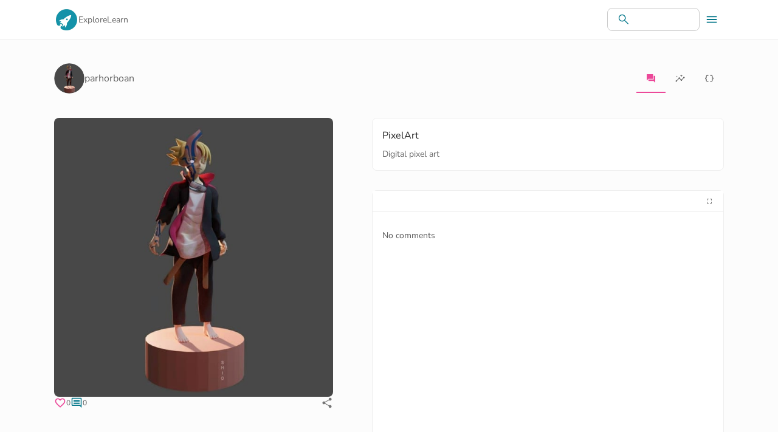

--- FILE ---
content_type: text/html; charset=utf-8
request_url: https://www.hodlmymoon.com/nft/362
body_size: 14992
content:
<!DOCTYPE html><html lang="en"><head><meta charSet="utf-8"/><meta name="viewport" content="initial-scale=1, width=device-width"/><title>PixelArt NFT</title><meta name="description" content="Digital pixel art"/><link rel="canonical" href="https://www.hodlmymoon.com/nft/362"/><meta name="twitter:card" content="summary_large_image"/><meta name="twitter:site" content="@hodlmymoon"/><meta name="twitter:creator" content="@hodlmymoon"/><meta name="twitter:title" content="PixelArt NFT"/><meta name="twitter:description" content="Digital pixel art"/><meta name="twitter:image" content="https://res.cloudinary.com/dyobirj7r/image/upload/ar_1:1,c_fill,w_1080/prod/nfts/bafkreibbjz3pjuckheju56ae76itgum2execltmtsyifhv44jir34dhlqm"/><meta property="og:type" content="website"/><meta property="og:url" content="https://www.hodlmymoon.com/nft/362"/><meta property="og:title" content="PixelArt NFT"/><meta property="og:image" content="https://res.cloudinary.com/dyobirj7r/image/upload/ar_1:1,c_fill,w_1080/prod/nfts/bafkreibbjz3pjuckheju56ae76itgum2execltmtsyifhv44jir34dhlqm"/><meta property="og:description" content="Digital pixel art"/><link fetchpriority="high" rel="preload" as="image" href="https://res.cloudinary.com/dyobirj7r/image/upload/ar_1:1,c_fill,w_600/prod/nfts/bafkreibbjz3pjuckheju56ae76itgum2execltmtsyifhv44jir34dhlqm" imagesrcset="https://res.cloudinary.com/dyobirj7r/image/upload/ar_1:1,c_fill,w_600/prod/nfts/bafkreibbjz3pjuckheju56ae76itgum2execltmtsyifhv44jir34dhlqm 600w,https://res.cloudinary.com/dyobirj7r/image/upload/ar_1:1,c_fill,w_700/prod/nfts/bafkreibbjz3pjuckheju56ae76itgum2execltmtsyifhv44jir34dhlqm 700w,https://res.cloudinary.com/dyobirj7r/image/upload/ar_1:1,c_fill,w_800/prod/nfts/bafkreibbjz3pjuckheju56ae76itgum2execltmtsyifhv44jir34dhlqm 800w,https://res.cloudinary.com/dyobirj7r/image/upload/ar_1:1,c_fill,w_900/prod/nfts/bafkreibbjz3pjuckheju56ae76itgum2execltmtsyifhv44jir34dhlqm 900w,https://res.cloudinary.com/dyobirj7r/image/upload/ar_1:1,c_fill,w_1080/prod/nfts/bafkreibbjz3pjuckheju56ae76itgum2execltmtsyifhv44jir34dhlqm 1080w" imagesizes="(min-width: 1200px) calc(1200px / 2), (min-width: 900px) calc(50vw / 2), 100vw"/><meta name="next-head-count" content="17"/><link rel="preconnect" href="https://res.cloudinary.com/"/><link rel="preconnect" href="https://www.googletagmanager.com/"/><link rel="shortcut icon" type="image/x-icon" href="https://res.cloudinary.com/dyobirj7r/image/upload/w_70,h_70/static/logo.ico"/><meta name="theme-color" content="#05778A"/><meta name="emotion-insertion-point" content=""/><style type="text/css" data-emotion="mui-style-global 0"></style><style type="text/css" data-emotion="mui-style-global 1dls6a2">html{-webkit-font-smoothing:antialiased;-moz-osx-font-smoothing:grayscale;box-sizing:border-box;-webkit-text-size-adjust:100%;}*,*::before,*::after{box-sizing:inherit;}strong,b{font-weight:700;}body{margin:0;color:rgba(0, 0, 0, 0.87);font-size:14px;font-family:Nunito Sans,sans-serif;font-weight:400;line-height:1.5;background-color:#fff;}@media print{body{background-color:#fff;}}body::backdrop{background-color:#fff;}</style><style type="text/css" data-emotion="mui-style-global 1prfaxn">@-webkit-keyframes mui-auto-fill{from{display:block;}}@keyframes mui-auto-fill{from{display:block;}}@-webkit-keyframes mui-auto-fill-cancel{from{display:block;}}@keyframes mui-auto-fill-cancel{from{display:block;}}</style><style type="text/css" data-emotion="mui-style-global animation-61bdi0">@-webkit-keyframes animation-61bdi0{0%{-webkit-transform:rotate(0deg);-moz-transform:rotate(0deg);-ms-transform:rotate(0deg);transform:rotate(0deg);}100%{-webkit-transform:rotate(360deg);-moz-transform:rotate(360deg);-ms-transform:rotate(360deg);transform:rotate(360deg);}}@keyframes animation-61bdi0{0%{-webkit-transform:rotate(0deg);-moz-transform:rotate(0deg);-ms-transform:rotate(0deg);transform:rotate(0deg);}100%{-webkit-transform:rotate(360deg);-moz-transform:rotate(360deg);-ms-transform:rotate(360deg);transform:rotate(360deg);}}</style><style type="text/css" data-emotion="mui-style-global animation-1p2h4ri">@-webkit-keyframes animation-1p2h4ri{0%{stroke-dasharray:1px,200px;stroke-dashoffset:0;}50%{stroke-dasharray:100px,200px;stroke-dashoffset:-15px;}100%{stroke-dasharray:100px,200px;stroke-dashoffset:-125px;}}@keyframes animation-1p2h4ri{0%{stroke-dasharray:1px,200px;stroke-dashoffset:0;}50%{stroke-dasharray:100px,200px;stroke-dashoffset:-15px;}100%{stroke-dasharray:100px,200px;stroke-dashoffset:-125px;}}</style><style type="text/css" data-emotion="mui-style 1fo5l7n 5gno7n da2pdv 1ufrzn0 1e7dy1t 119erd5 8kc9vh 1arwxtd 1y0jw52 1guk29 1p2l9xz 1iz4iln b7f5i8 mnn31 1m04nb5 129gw94 dl0ojq 1t49cd1 125cqyf 1lsbr8a 1lf2qyz k5d0jr 1jx2c3w y4wg95 1xupx4t ycnxeo 1c1kq07 1a65aq2 frjhpo ajo3yr ittfqk 18jpbi7 7sga7m wy36sb 1o6xzqh 17oeo1m 1hhzo5k 1lnuezj 1mgrf5c sbvohn 1i3n1bz 6u0hw9 38qe4q 11h587v 1htf8g5 ejw03 1e6al5b 1bumd2s 17fow9y 1t7niy 2iasso 7rjg80 iy62s4 mak714 1yxmbwk 1yls13q 1p8qrjr 97zvv5 l0tqg2 13o7eu2 14891ef 1ujczhr 5h44u8 1g8bzqg a2f7qk ly0xg2 8q7ivu 17tgx50 115qepq x2chb2 1rys9le 5qb3ir 14vl64m 1hco68j 1of5r4j 1acrwwy omr8ai p9qzma 901v5i incn2j fzxqz5 157zta8 ysltbo 1821gv5 12szo1l qhbtja 8k57uu 1425sq3 1ktnz7v ea259u ocb66h cxmp86 1uax67o br1zw2">.mui-style-1fo5l7n{display:-webkit-box;display:-webkit-flex;display:-ms-flexbox;display:flex;-webkit-flex-direction:column;-ms-flex-direction:column;flex-direction:column;box-sizing:border-box;position:fixed;z-index:1100;top:0;right:0;color:white;background:white;width:100%;max-width:100vw;box-shadow:none;border-bottom:1px solid #eee;}.mui-style-5gno7n{width:100%;margin-left:auto;box-sizing:border-box;margin-right:auto;display:block;padding-left:16px;padding-right:16px;width:100%;position:relative;}@media (min-width:600px){.mui-style-5gno7n{padding-left:24px;padding-right:24px;}}@media (min-width:1150px){.mui-style-5gno7n{max-width:1150px;}}.mui-style-da2pdv{min-height:64px;display:-webkit-box;display:-webkit-flex;display:-ms-flexbox;display:flex;-webkit-align-items:center;-webkit-box-align:center;-ms-flex-align:center;align-items:center;position:relative;}.mui-style-1ufrzn0{display:-webkit-box;display:-webkit-flex;display:-ms-flexbox;display:flex;width:100%;-webkit-box-pack:justify;-webkit-justify-content:space-between;justify-content:space-between;}.mui-style-1e7dy1t{display:-webkit-box;display:-webkit-flex;display:-ms-flexbox;display:flex;gap:48px;-webkit-align-items:center;-webkit-box-align:center;-ms-flex-align:center;align-items:center;-webkit-box-pack:center;-ms-flex-pack:center;-webkit-justify-content:center;justify-content:center;}.mui-style-119erd5{color:#05778A;cursor:pointer;-webkit-text-decoration:none;text-decoration:none;margin:0px;padding:0px;line-height:0;}.mui-style-8kc9vh{display:-webkit-inline-box;display:-webkit-inline-flex;display:-ms-inline-flexbox;display:inline-flex;-webkit-align-items:center;-webkit-box-align:center;-ms-flex-align:center;align-items:center;-webkit-box-pack:center;-ms-flex-pack:center;-webkit-justify-content:center;justify-content:center;position:relative;box-sizing:border-box;-webkit-tap-highlight-color:transparent;background-color:transparent;outline:0;border:0;margin:0;border-radius:0;padding:0;cursor:pointer;-webkit-user-select:none;-moz-user-select:none;-ms-user-select:none;user-select:none;vertical-align:middle;-moz-appearance:none;-webkit-appearance:none;-webkit-text-decoration:none;text-decoration:none;color:inherit;text-align:center;-webkit-flex:0 0 auto;-ms-flex:0 0 auto;flex:0 0 auto;font-size:1.5rem;padding:8px;border-radius:50%;overflow:visible;color:rgba(0, 0, 0, 0.54);-webkit-transition:background-color 150ms cubic-bezier(0.4, 0, 0.2, 1) 0ms;transition:background-color 150ms cubic-bezier(0.4, 0, 0.2, 1) 0ms;color:inherit;margin:0px;padding:0px;line-height:0;width:40px;height:40px;text-align:center;}.mui-style-8kc9vh::-moz-focus-inner{border-style:none;}.mui-style-8kc9vh.Mui-disabled{pointer-events:none;cursor:default;}@media print{.mui-style-8kc9vh{-webkit-print-color-adjust:exact;color-adjust:exact;}}.mui-style-8kc9vh:hover{background-color:rgba(0, 0, 0, 0.04);}@media (hover: none){.mui-style-8kc9vh:hover{background-color:transparent;}}.mui-style-8kc9vh.Mui-disabled{background-color:transparent;color:rgba(0, 0, 0, 0.26);}.mui-style-1arwxtd{font-size:14px;gap:48px;}@media (min-width:0px){.mui-style-1arwxtd{display:none;}}@media (min-width:900px){.mui-style-1arwxtd{display:-webkit-box;display:-webkit-flex;display:-ms-flexbox;display:flex;}}.mui-style-1arwxtd a{color:rgba(0, 0, 0, 0.6);-webkit-text-decoration:none;text-decoration:none;}.mui-style-1y0jw52{display:-webkit-box;display:-webkit-flex;display:-ms-flexbox;display:flex;-webkit-align-items:center;-webkit-box-align:center;-ms-flex-align:center;align-items:center;color:#05778A;}@media (min-width:0px){.mui-style-1y0jw52{gap:8px;}}@media (min-width:600px){.mui-style-1y0jw52{position:relative;}}@media (min-width:900px){.mui-style-1y0jw52{gap:16px;}}@media (min-width:0px){.mui-style-1guk29{display:none;}}@media (min-width:900px){.mui-style-1guk29{display:-webkit-box;display:-webkit-flex;display:-ms-flexbox;display:flex;}}.mui-style-1p2l9xz{position:relative;border-radius:8px;background-color:rgba(255, 255, 255, 0.15);margin-left:0;width:100%;}.mui-style-1p2l9xz:hover{background-color:rgba(255, 255, 255, 0.25);}@media (min-width:900px){.mui-style-1p2l9xz{margin-left:8px;width:auto;}}.mui-style-1iz4iln{padding:0px 16px;height:100%;position:absolute;pointer-events:none;display:-webkit-box;display:-webkit-flex;display:-ms-flexbox;display:flex;-webkit-align-items:center;-webkit-box-align:center;-ms-flex-align:center;align-items:center;-webkit-box-pack:center;-ms-flex-pack:center;-webkit-justify-content:center;justify-content:center;}.mui-style-b7f5i8{font-size:14px;font-family:Nunito Sans,sans-serif;font-weight:400;line-height:1.4375em;color:rgba(0, 0, 0, 0.87);box-sizing:border-box;position:relative;cursor:text;display:-webkit-inline-box;display:-webkit-inline-flex;display:-ms-inline-flexbox;display:inline-flex;-webkit-align-items:center;-webkit-box-align:center;-ms-flex-align:center;align-items:center;border:1px solid #ccc;border-radius:8px;}.mui-style-b7f5i8.Mui-disabled{color:rgba(0, 0, 0, 0.38);cursor:default;}.mui-style-b7f5i8 .MuiInputBase-input{padding:8px 8px 8px 0px;padding-left:calc(1em + 32px);-webkit-transition:width 300ms cubic-bezier(0.4, 0, 0.2, 1) 0ms;transition:width 300ms cubic-bezier(0.4, 0, 0.2, 1) 0ms;width:100%;}@media (min-width:900px){.mui-style-b7f5i8 .MuiInputBase-input{width:12ch;}.mui-style-b7f5i8 .MuiInputBase-input:focus{width:20ch;}}@media (min-width:0px){.mui-style-b7f5i8{width:100%;}}@media (min-width:900px){.mui-style-b7f5i8{width:auto;}}.mui-style-mnn31{font:inherit;letter-spacing:inherit;color:currentColor;padding:4px 0 5px;border:0;box-sizing:content-box;background:none;height:1.4375em;margin:0;-webkit-tap-highlight-color:transparent;display:block;min-width:0;width:100%;-webkit-animation-name:mui-auto-fill-cancel;animation-name:mui-auto-fill-cancel;-webkit-animation-duration:10ms;animation-duration:10ms;}.mui-style-mnn31::-webkit-input-placeholder{color:currentColor;opacity:0.42;-webkit-transition:opacity 200ms cubic-bezier(0.4, 0, 0.2, 1) 0ms;transition:opacity 200ms cubic-bezier(0.4, 0, 0.2, 1) 0ms;}.mui-style-mnn31::-moz-placeholder{color:currentColor;opacity:0.42;-webkit-transition:opacity 200ms cubic-bezier(0.4, 0, 0.2, 1) 0ms;transition:opacity 200ms cubic-bezier(0.4, 0, 0.2, 1) 0ms;}.mui-style-mnn31:-ms-input-placeholder{color:currentColor;opacity:0.42;-webkit-transition:opacity 200ms cubic-bezier(0.4, 0, 0.2, 1) 0ms;transition:opacity 200ms cubic-bezier(0.4, 0, 0.2, 1) 0ms;}.mui-style-mnn31::-ms-input-placeholder{color:currentColor;opacity:0.42;-webkit-transition:opacity 200ms cubic-bezier(0.4, 0, 0.2, 1) 0ms;transition:opacity 200ms cubic-bezier(0.4, 0, 0.2, 1) 0ms;}.mui-style-mnn31:focus{outline:0;}.mui-style-mnn31:invalid{box-shadow:none;}.mui-style-mnn31::-webkit-search-decoration{-webkit-appearance:none;}label[data-shrink=false]+.MuiInputBase-formControl .mui-style-mnn31::-webkit-input-placeholder{opacity:0!important;}label[data-shrink=false]+.MuiInputBase-formControl .mui-style-mnn31::-moz-placeholder{opacity:0!important;}label[data-shrink=false]+.MuiInputBase-formControl .mui-style-mnn31:-ms-input-placeholder{opacity:0!important;}label[data-shrink=false]+.MuiInputBase-formControl .mui-style-mnn31::-ms-input-placeholder{opacity:0!important;}label[data-shrink=false]+.MuiInputBase-formControl .mui-style-mnn31:focus::-webkit-input-placeholder{opacity:0.42;}label[data-shrink=false]+.MuiInputBase-formControl .mui-style-mnn31:focus::-moz-placeholder{opacity:0.42;}label[data-shrink=false]+.MuiInputBase-formControl .mui-style-mnn31:focus:-ms-input-placeholder{opacity:0.42;}label[data-shrink=false]+.MuiInputBase-formControl .mui-style-mnn31:focus::-ms-input-placeholder{opacity:0.42;}.mui-style-mnn31.Mui-disabled{opacity:1;-webkit-text-fill-color:rgba(0, 0, 0, 0.38);}.mui-style-mnn31:-webkit-autofill{-webkit-animation-duration:5000s;animation-duration:5000s;-webkit-animation-name:mui-auto-fill;animation-name:mui-auto-fill;}@media (min-width:0px){.mui-style-1m04nb5{display:-webkit-box;display:-webkit-flex;display:-ms-flexbox;display:flex;}}@media (min-width:900px){.mui-style-1m04nb5{display:none;}}.mui-style-129gw94{line-height:0;}.mui-style-dl0ojq{display:-webkit-inline-box;display:-webkit-inline-flex;display:-ms-inline-flexbox;display:inline-flex;-webkit-align-items:center;-webkit-box-align:center;-ms-flex-align:center;align-items:center;-webkit-box-pack:center;-ms-flex-pack:center;-webkit-justify-content:center;justify-content:center;position:relative;box-sizing:border-box;-webkit-tap-highlight-color:transparent;background-color:transparent;outline:0;border:0;margin:0;border-radius:0;padding:0;cursor:pointer;-webkit-user-select:none;-moz-user-select:none;-ms-user-select:none;user-select:none;vertical-align:middle;-moz-appearance:none;-webkit-appearance:none;-webkit-text-decoration:none;text-decoration:none;color:inherit;text-align:center;-webkit-flex:0 0 auto;-ms-flex:0 0 auto;flex:0 0 auto;font-size:1.5rem;padding:8px;border-radius:50%;overflow:visible;color:rgba(0, 0, 0, 0.54);-webkit-transition:background-color 150ms cubic-bezier(0.4, 0, 0.2, 1) 0ms;transition:background-color 150ms cubic-bezier(0.4, 0, 0.2, 1) 0ms;color:inherit;width:44px;height:44px;}.mui-style-dl0ojq::-moz-focus-inner{border-style:none;}.mui-style-dl0ojq.Mui-disabled{pointer-events:none;cursor:default;}@media print{.mui-style-dl0ojq{-webkit-print-color-adjust:exact;color-adjust:exact;}}.mui-style-dl0ojq:hover{background-color:rgba(0, 0, 0, 0.04);}@media (hover: none){.mui-style-dl0ojq:hover{background-color:transparent;}}.mui-style-dl0ojq.Mui-disabled{background-color:transparent;color:rgba(0, 0, 0, 0.26);}.mui-style-1t49cd1{display:-webkit-inline-box;display:-webkit-inline-flex;display:-ms-inline-flexbox;display:inline-flex;-webkit-align-items:center;-webkit-box-align:center;-ms-flex-align:center;align-items:center;-webkit-box-pack:center;-ms-flex-pack:center;-webkit-justify-content:center;justify-content:center;position:relative;box-sizing:border-box;-webkit-tap-highlight-color:transparent;background-color:transparent;outline:0;border:0;margin:0;border-radius:0;padding:0;cursor:pointer;-webkit-user-select:none;-moz-user-select:none;-ms-user-select:none;user-select:none;vertical-align:middle;-moz-appearance:none;-webkit-appearance:none;-webkit-text-decoration:none;text-decoration:none;color:inherit;text-align:center;-webkit-flex:0 0 auto;-ms-flex:0 0 auto;flex:0 0 auto;font-size:1.5rem;padding:8px;border-radius:50%;overflow:visible;color:rgba(0, 0, 0, 0.54);-webkit-transition:background-color 150ms cubic-bezier(0.4, 0, 0.2, 1) 0ms;transition:background-color 150ms cubic-bezier(0.4, 0, 0.2, 1) 0ms;color:inherit;padding:12px;font-size:1.75rem;margin:0px;padding:0px;}.mui-style-1t49cd1::-moz-focus-inner{border-style:none;}.mui-style-1t49cd1.Mui-disabled{pointer-events:none;cursor:default;}@media print{.mui-style-1t49cd1{-webkit-print-color-adjust:exact;color-adjust:exact;}}.mui-style-1t49cd1:hover{background-color:rgba(0, 0, 0, 0.04);}@media (hover: none){.mui-style-1t49cd1:hover{background-color:transparent;}}.mui-style-1t49cd1.Mui-disabled{background-color:transparent;color:rgba(0, 0, 0, 0.26);}.mui-style-125cqyf{width:40px;height:40px;display:none;-webkit-align-items:center;-webkit-box-align:center;-ms-flex-align:center;align-items:center;-webkit-box-pack:center;-ms-flex-pack:center;-webkit-justify-content:center;justify-content:center;}.mui-style-1lsbr8a{width:40px;height:40px;display:-webkit-box;display:-webkit-flex;display:-ms-flexbox;display:flex;-webkit-align-items:center;-webkit-box-align:center;-ms-flex-align:center;align-items:center;-webkit-box-pack:center;-ms-flex-pack:center;-webkit-justify-content:center;justify-content:center;}.mui-style-1lf2qyz{-webkit-user-select:none;-moz-user-select:none;-ms-user-select:none;user-select:none;width:1em;height:1em;display:inline-block;fill:currentColor;-webkit-flex-shrink:0;-ms-flex-negative:0;flex-shrink:0;-webkit-transition:fill 200ms cubic-bezier(0.4, 0, 0.2, 1) 0ms;transition:fill 200ms cubic-bezier(0.4, 0, 0.2, 1) 0ms;font-size:1.5rem;font-size:22px;}.mui-style-k5d0jr{width:100%;margin-left:auto;box-sizing:border-box;margin-right:auto;display:block;padding-left:16px;padding-right:16px;}@media (min-width:600px){.mui-style-k5d0jr{padding-left:24px;padding-right:24px;}}@media (min-width:1150px){.mui-style-k5d0jr{max-width:1150px;}}.mui-style-1jx2c3w{box-sizing:border-box;display:-webkit-box;display:-webkit-flex;display:-ms-flexbox;display:flex;-webkit-box-flex-wrap:wrap;-webkit-flex-wrap:wrap;-ms-flex-wrap:wrap;flex-wrap:wrap;width:100%;-webkit-flex-direction:row;-ms-flex-direction:row;flex-direction:row;}@media (min-width:0px){.mui-style-1jx2c3w{margin-top:16px;}}@media (min-width:600px){.mui-style-1jx2c3w{margin-top:32px;}}.mui-style-y4wg95{box-sizing:border-box;margin:0;-webkit-flex-direction:row;-ms-flex-direction:row;flex-direction:row;-webkit-flex-basis:100%;-ms-flex-preferred-size:100%;flex-basis:100%;-webkit-box-flex:0;-webkit-flex-grow:0;-ms-flex-positive:0;flex-grow:0;max-width:100%;}@media (min-width:600px){.mui-style-y4wg95{-webkit-flex-basis:100%;-ms-flex-preferred-size:100%;flex-basis:100%;-webkit-box-flex:0;-webkit-flex-grow:0;-ms-flex-positive:0;flex-grow:0;max-width:100%;}}@media (min-width:900px){.mui-style-y4wg95{-webkit-flex-basis:100%;-ms-flex-preferred-size:100%;flex-basis:100%;-webkit-box-flex:0;-webkit-flex-grow:0;-ms-flex-positive:0;flex-grow:0;max-width:100%;}}@media (min-width:1150px){.mui-style-y4wg95{-webkit-flex-basis:100%;-ms-flex-preferred-size:100%;flex-basis:100%;-webkit-box-flex:0;-webkit-flex-grow:0;-ms-flex-positive:0;flex-grow:0;max-width:100%;}}@media (min-width:0px){.mui-style-y4wg95{margin-bottom:16px;}}@media (min-width:600px){.mui-style-y4wg95{margin-bottom:32px;}}@media (min-width:0px){.mui-style-1xupx4t{margin-top:8px;margin-bottom:8px;}}.mui-style-ycnxeo{display:-webkit-box;display:-webkit-flex;display:-ms-flexbox;display:flex;-webkit-flex-direction:row;-ms-flex-direction:row;flex-direction:row;-webkit-box-pack:justify;-webkit-justify-content:space-between;justify-content:space-between;-webkit-align-items:center;-webkit-box-align:center;-ms-flex-align:center;align-items:center;}.mui-style-ycnxeo>:not(style)+:not(style){margin:0;margin-left:8px;}.mui-style-1c1kq07{display:-webkit-box;display:-webkit-flex;display:-ms-flexbox;display:flex;gap:8px;-webkit-align-items:center;-webkit-box-align:center;-ms-flex-align:center;align-items:center;}.mui-style-1a65aq2{position:relative;display:-webkit-box;display:-webkit-flex;display:-ms-flexbox;display:flex;-webkit-align-items:center;-webkit-box-align:center;-ms-flex-align:center;align-items:center;-webkit-box-pack:center;-ms-flex-pack:center;-webkit-justify-content:center;justify-content:center;-webkit-flex-shrink:0;-ms-flex-negative:0;flex-shrink:0;width:40px;height:40px;font-family:Nunito Sans,sans-serif;font-size:1.25rem;line-height:1;border-radius:50%;overflow:hidden;-webkit-user-select:none;-moz-user-select:none;-ms-user-select:none;user-select:none;color:#fff;background-color:#bdbdbd;width:50px;height:50px;}.mui-style-frjhpo{margin:0;font-size:14px;font-family:Nunito Sans,sans-serif;font-weight:400;line-height:1.5;-webkit-text-decoration:none;text-decoration:none;color:rgba(0, 0, 0, 0.6);font-size:16px;}.mui-style-ajo3yr{display:-webkit-box;display:-webkit-flex;display:-ms-flexbox;display:flex;-webkit-box-pack:start;-ms-flex-pack:start;-webkit-justify-content:start;justify-content:start;margin-bottom:16px;}.mui-style-ittfqk{overflow:hidden;min-height:48px;-webkit-overflow-scrolling:touch;display:-webkit-box;display:-webkit-flex;display:-ms-flexbox;display:flex;min-height:auto;}@media (max-width:599.95px){.mui-style-ittfqk .MuiTabs-scrollButtons{display:none;}}.mui-style-18jpbi7{position:relative;display:inline-block;-webkit-flex:1 1 auto;-ms-flex:1 1 auto;flex:1 1 auto;white-space:nowrap;overflow-x:hidden;width:100%;}.mui-style-7sga7m{display:-webkit-box;display:-webkit-flex;display:-ms-flexbox;display:flex;}.mui-style-wy36sb{display:-webkit-inline-box;display:-webkit-inline-flex;display:-ms-inline-flexbox;display:inline-flex;-webkit-align-items:center;-webkit-box-align:center;-ms-flex-align:center;align-items:center;-webkit-box-pack:center;-ms-flex-pack:center;-webkit-justify-content:center;justify-content:center;position:relative;box-sizing:border-box;-webkit-tap-highlight-color:transparent;background-color:transparent;outline:0;border:0;margin:0;border-radius:0;padding:0;cursor:pointer;-webkit-user-select:none;-moz-user-select:none;-ms-user-select:none;user-select:none;vertical-align:middle;-moz-appearance:none;-webkit-appearance:none;-webkit-text-decoration:none;text-decoration:none;color:inherit;font-family:Nunito Sans,sans-serif;font-weight:500;font-size:0.875rem;line-height:1.25;text-transform:uppercase;max-width:360px;min-width:90px;position:relative;min-height:48px;-webkit-flex-shrink:0;-ms-flex-negative:0;flex-shrink:0;padding:12px 16px;overflow:hidden;white-space:normal;text-align:center;color:rgba(0, 0, 0, 0.6);text-transform:none;min-height:auto;margin:0 0 8px 0;min-width:0;padding:16px;margin:0px;}.mui-style-wy36sb::-moz-focus-inner{border-style:none;}.mui-style-wy36sb.Mui-disabled{pointer-events:none;cursor:default;}@media print{.mui-style-wy36sb{-webkit-print-color-adjust:exact;color-adjust:exact;}}.mui-style-wy36sb.Mui-selected{color:#ec4899;}.mui-style-wy36sb.Mui-disabled{color:rgba(0, 0, 0, 0.38);}.mui-style-1o6xzqh{position:absolute;height:2px;bottom:0;width:100%;-webkit-transition:all 300ms cubic-bezier(0.4, 0, 0.2, 1) 0ms;transition:all 300ms cubic-bezier(0.4, 0, 0.2, 1) 0ms;background-color:#ec4899;}.mui-style-17oeo1m{box-sizing:border-box;margin:0;-webkit-flex-direction:row;-ms-flex-direction:row;flex-direction:row;-webkit-flex-basis:100%;-ms-flex-preferred-size:100%;flex-basis:100%;-webkit-box-flex:0;-webkit-flex-grow:0;-ms-flex-positive:0;flex-grow:0;max-width:100%;}@media (min-width:600px){.mui-style-17oeo1m{-webkit-flex-basis:100%;-ms-flex-preferred-size:100%;flex-basis:100%;-webkit-box-flex:0;-webkit-flex-grow:0;-ms-flex-positive:0;flex-grow:0;max-width:100%;}}@media (min-width:900px){.mui-style-17oeo1m{-webkit-flex-basis:41.666667%;-ms-flex-preferred-size:41.666667%;flex-basis:41.666667%;-webkit-box-flex:0;-webkit-flex-grow:0;-ms-flex-positive:0;flex-grow:0;max-width:41.666667%;}}@media (min-width:1150px){.mui-style-17oeo1m{-webkit-flex-basis:41.666667%;-ms-flex-preferred-size:41.666667%;flex-basis:41.666667%;-webkit-box-flex:0;-webkit-flex-grow:0;-ms-flex-positive:0;flex-grow:0;max-width:41.666667%;}}@media (min-width:600px){.mui-style-1hhzo5k{margin-left:0px;margin-right:0px;}}.mui-style-1lnuezj{display:-webkit-box;display:-webkit-flex;display:-ms-flexbox;display:flex;-webkit-flex-direction:column;-ms-flex-direction:column;flex-direction:column;}@media (min-width:0px){.mui-style-1lnuezj{gap:16px;margin-bottom:16px;}}@media (min-width:600px){.mui-style-1lnuezj{margin-bottom:32px;}}.mui-style-1mgrf5c{margin-top:0px;margin-bottom:0px;}.mui-style-sbvohn{display:-webkit-box;display:-webkit-flex;display:-ms-flexbox;display:flex;-webkit-flex-direction:row;-ms-flex-direction:row;flex-direction:row;gap:4px;color:#ec4899;-webkit-align-items:center;-webkit-box-align:center;-ms-flex-align:center;align-items:center;cursor:pointer;position:relative;}.mui-style-sbvohn .MuiTypography-body1{color:#666;}.mui-style-1i3n1bz{-webkit-user-select:none;-moz-user-select:none;-ms-user-select:none;user-select:none;width:1em;height:1em;display:inline-block;fill:currentColor;-webkit-flex-shrink:0;-ms-flex-negative:0;flex-shrink:0;-webkit-transition:fill 200ms cubic-bezier(0.4, 0, 0.2, 1) 0ms;transition:fill 200ms cubic-bezier(0.4, 0, 0.2, 1) 0ms;font-size:1.5rem;color:#ec4899;font-size:20px;}.mui-style-6u0hw9{margin:0;font-size:14px;font-family:Nunito Sans,sans-serif;font-weight:400;line-height:1.5;-webkit-text-decoration:none;text-decoration:none;font-size:12px;}.mui-style-6u0hw9 color{main:#ec4899;light:rgb(239, 108, 173);dark:rgb(165, 50, 107);contrast-text:#fff;}.mui-style-38qe4q{display:-webkit-box;display:-webkit-flex;display:-ms-flexbox;display:flex;gap:4px;color:#333;-webkit-align-items:center;-webkit-box-align:center;-ms-flex-align:center;align-items:center;cursor:pointer;padding-right:0px;}.mui-style-11h587v{-webkit-user-select:none;-moz-user-select:none;-ms-user-select:none;user-select:none;width:1em;height:1em;display:inline-block;fill:currentColor;-webkit-flex-shrink:0;-ms-flex-negative:0;flex-shrink:0;-webkit-transition:fill 200ms cubic-bezier(0.4, 0, 0.2, 1) 0ms;transition:fill 200ms cubic-bezier(0.4, 0, 0.2, 1) 0ms;font-size:1.5rem;color:#05778A;font-size:20px;}.mui-style-1htf8g5{margin:0;font-size:14px;font-family:Nunito Sans,sans-serif;font-weight:400;line-height:1.5;-webkit-text-decoration:none;text-decoration:none;font-size:12px;}.mui-style-1htf8g5 color{main:#05778A;light:rgb(55, 146, 161);dark:rgb(3, 83, 96);contrast-text:#fff;}.mui-style-ejw03{display:-webkit-inline-box;display:-webkit-inline-flex;display:-ms-inline-flexbox;display:inline-flex;-webkit-align-items:center;-webkit-box-align:center;-ms-flex-align:center;align-items:center;-webkit-box-pack:center;-ms-flex-pack:center;-webkit-justify-content:center;justify-content:center;position:relative;box-sizing:border-box;-webkit-tap-highlight-color:transparent;background-color:transparent;outline:0;border:0;margin:0;border-radius:0;padding:0;cursor:pointer;-webkit-user-select:none;-moz-user-select:none;-ms-user-select:none;user-select:none;vertical-align:middle;-moz-appearance:none;-webkit-appearance:none;-webkit-text-decoration:none;text-decoration:none;color:inherit;text-align:center;-webkit-flex:0 0 auto;-ms-flex:0 0 auto;flex:0 0 auto;font-size:1.5rem;padding:8px;border-radius:50%;overflow:visible;color:rgba(0, 0, 0, 0.54);-webkit-transition:background-color 150ms cubic-bezier(0.4, 0, 0.2, 1) 0ms;transition:background-color 150ms cubic-bezier(0.4, 0, 0.2, 1) 0ms;padding:5px;font-size:1.125rem;padding:0px;line-height:0;}.mui-style-ejw03::-moz-focus-inner{border-style:none;}.mui-style-ejw03.Mui-disabled{pointer-events:none;cursor:default;}@media print{.mui-style-ejw03{-webkit-print-color-adjust:exact;color-adjust:exact;}}.mui-style-ejw03:hover{background-color:rgba(0, 0, 0, 0.04);}@media (hover: none){.mui-style-ejw03:hover{background-color:transparent;}}.mui-style-ejw03.Mui-disabled{background-color:transparent;color:rgba(0, 0, 0, 0.26);}.mui-style-1e6al5b{box-sizing:border-box;margin:0;-webkit-flex-direction:row;-ms-flex-direction:row;flex-direction:row;-webkit-flex-basis:100%;-ms-flex-preferred-size:100%;flex-basis:100%;-webkit-box-flex:0;-webkit-flex-grow:0;-ms-flex-positive:0;flex-grow:0;max-width:100%;}@media (min-width:600px){.mui-style-1e6al5b{-webkit-flex-basis:100%;-ms-flex-preferred-size:100%;flex-basis:100%;-webkit-box-flex:0;-webkit-flex-grow:0;-ms-flex-positive:0;flex-grow:0;max-width:100%;}}@media (min-width:900px){.mui-style-1e6al5b{-webkit-flex-basis:58.333333%;-ms-flex-preferred-size:58.333333%;flex-basis:58.333333%;-webkit-box-flex:0;-webkit-flex-grow:0;-ms-flex-positive:0;flex-grow:0;max-width:58.333333%;}}@media (min-width:1150px){.mui-style-1e6al5b{-webkit-flex-basis:58.333333%;-ms-flex-preferred-size:58.333333%;flex-basis:58.333333%;-webkit-box-flex:0;-webkit-flex-grow:0;-ms-flex-positive:0;flex-grow:0;max-width:58.333333%;}}@media (min-width:0px){.mui-style-1e6al5b{margin-bottom:16px;}}@media (min-width:600px){.mui-style-1e6al5b{margin-bottom:32px;}}@media (min-width:900px){.mui-style-1e6al5b{padding-left:64px;}}.mui-style-1bumd2s{display:grid;}@media (min-width:0px){.mui-style-1bumd2s{gap:16px;}}@media (min-width:600px){.mui-style-1bumd2s{gap:32px;}}.mui-style-17fow9y{background:white;border-radius:8px;border:1px solid #eee;}@media (min-width:0px){.mui-style-17fow9y{padding:16px;}}@media (min-width:600px){.mui-style-17fow9y{padding:16px;}}.mui-style-1t7niy{margin:0;font-size:14px;font-family:Nunito Sans,sans-serif;font-weight:400;line-height:1.5;-webkit-text-decoration:none;text-decoration:none;font-size:16px;font-weight:500;padding:0px;margin-bottom:8px;}.mui-style-2iasso{font-size:14px;white-space:pre-line;color:rgba(0, 0, 0, 0.6);}.mui-style-7rjg80{background:white;border-radius:8px;border:1px solid #eee;}.mui-style-iy62s4{position:static;display:-webkit-box;display:-webkit-flex;display:-ms-flexbox;display:flex;-webkit-flex-direction:column;-ms-flex-direction:column;flex-direction:column;top:0;left:0;width:auto;height:auto;background:white;z-index:1200;}.mui-style-mak714{display:-webkit-box;display:-webkit-flex;display:-ms-flexbox;display:flex;-webkit-align-items:center;-webkit-box-align:center;-ms-flex-align:center;align-items:center;-webkit-box-pack:justify;-webkit-justify-content:space-between;justify-content:space-between;gap:8px;padding-top:2px;padding-bottom:2px;padding-left:8px;padding-right:8px;border-bottom:1px solid #eee;}.mui-style-1yxmbwk{display:-webkit-inline-box;display:-webkit-inline-flex;display:-ms-inline-flexbox;display:inline-flex;-webkit-align-items:center;-webkit-box-align:center;-ms-flex-align:center;align-items:center;-webkit-box-pack:center;-ms-flex-pack:center;-webkit-justify-content:center;justify-content:center;position:relative;box-sizing:border-box;-webkit-tap-highlight-color:transparent;background-color:transparent;outline:0;border:0;margin:0;border-radius:0;padding:0;cursor:pointer;-webkit-user-select:none;-moz-user-select:none;-ms-user-select:none;user-select:none;vertical-align:middle;-moz-appearance:none;-webkit-appearance:none;-webkit-text-decoration:none;text-decoration:none;color:inherit;text-align:center;-webkit-flex:0 0 auto;-ms-flex:0 0 auto;flex:0 0 auto;font-size:1.5rem;padding:8px;border-radius:50%;overflow:visible;color:rgba(0, 0, 0, 0.54);-webkit-transition:background-color 150ms cubic-bezier(0.4, 0, 0.2, 1) 0ms;transition:background-color 150ms cubic-bezier(0.4, 0, 0.2, 1) 0ms;}.mui-style-1yxmbwk::-moz-focus-inner{border-style:none;}.mui-style-1yxmbwk.Mui-disabled{pointer-events:none;cursor:default;}@media print{.mui-style-1yxmbwk{-webkit-print-color-adjust:exact;color-adjust:exact;}}.mui-style-1yxmbwk:hover{background-color:rgba(0, 0, 0, 0.04);}@media (hover: none){.mui-style-1yxmbwk:hover{background-color:transparent;}}.mui-style-1yxmbwk.Mui-disabled{background-color:transparent;color:rgba(0, 0, 0, 0.26);}.mui-style-1yls13q{-webkit-user-select:none;-moz-user-select:none;-ms-user-select:none;user-select:none;width:1em;height:1em;display:inline-block;fill:currentColor;-webkit-flex-shrink:0;-ms-flex-negative:0;flex-shrink:0;-webkit-transition:fill 200ms cubic-bezier(0.4, 0, 0.2, 1) 0ms;transition:fill 200ms cubic-bezier(0.4, 0, 0.2, 1) 0ms;font-size:1.5rem;font-size:14px;}.mui-style-1p8qrjr{height:450px;-webkit-box-flex:1;-webkit-flex-grow:1;-ms-flex-positive:1;flex-grow:1;overflow-y:auto;overflow-x:hidden;position:relative;padding:16px;padding-bottom:0px;}.mui-style-97zvv5{display:-webkit-box;display:-webkit-flex;display:-ms-flexbox;display:flex;-webkit-box-pack:center;-ms-flex-pack:center;-webkit-justify-content:center;justify-content:center;width:100%;padding:8px;}.mui-style-l0tqg2{display:inline-block;color:#ec4899;-webkit-animation:animation-61bdi0 1.4s linear infinite;animation:animation-61bdi0 1.4s linear infinite;}.mui-style-13o7eu2{display:block;}.mui-style-14891ef{stroke:currentColor;stroke-dasharray:80px,200px;stroke-dashoffset:0;-webkit-animation:animation-1p2h4ri 1.4s ease-in-out infinite;animation:animation-1p2h4ri 1.4s ease-in-out infinite;}.mui-style-1ujczhr{display:-webkit-box;display:-webkit-flex;display:-ms-flexbox;display:flex;-webkit-align-items:center;-webkit-box-align:center;-ms-flex-align:center;align-items:center;padding:16px;border-top:1px solid #eee;gap:8px;}.mui-style-5h44u8{display:-webkit-inline-box;display:-webkit-inline-flex;display:-ms-inline-flexbox;display:inline-flex;-webkit-align-items:center;-webkit-box-align:center;-ms-flex-align:center;align-items:center;-webkit-box-pack:center;-ms-flex-pack:center;-webkit-justify-content:center;justify-content:center;position:relative;box-sizing:border-box;-webkit-tap-highlight-color:transparent;background-color:transparent;outline:0;border:0;margin:0;border-radius:0;padding:0;cursor:pointer;-webkit-user-select:none;-moz-user-select:none;-ms-user-select:none;user-select:none;vertical-align:middle;-moz-appearance:none;-webkit-appearance:none;-webkit-text-decoration:none;text-decoration:none;color:inherit;font-family:Nunito Sans,sans-serif;font-weight:500;font-size:0.875rem;line-height:1.75;text-transform:uppercase;min-width:64px;padding:5px 15px;border-radius:8px;-webkit-transition:background-color 250ms cubic-bezier(0.4, 0, 0.2, 1) 0ms,box-shadow 250ms cubic-bezier(0.4, 0, 0.2, 1) 0ms,border-color 250ms cubic-bezier(0.4, 0, 0.2, 1) 0ms,color 250ms cubic-bezier(0.4, 0, 0.2, 1) 0ms;transition:background-color 250ms cubic-bezier(0.4, 0, 0.2, 1) 0ms,box-shadow 250ms cubic-bezier(0.4, 0, 0.2, 1) 0ms,border-color 250ms cubic-bezier(0.4, 0, 0.2, 1) 0ms,color 250ms cubic-bezier(0.4, 0, 0.2, 1) 0ms;border:1px solid rgba(236, 72, 153, 0.5);color:#ec4899;border-radius:12px;text-transform:none;padding:5px 10px;box-shadow:none;padding-left:16px;padding-right:16px;padding-top:8px;padding-bottom:8px;padding:0px;}.mui-style-5h44u8::-moz-focus-inner{border-style:none;}.mui-style-5h44u8.Mui-disabled{pointer-events:none;cursor:default;}@media print{.mui-style-5h44u8{-webkit-print-color-adjust:exact;color-adjust:exact;}}.mui-style-5h44u8:hover{-webkit-text-decoration:none;text-decoration:none;background-color:rgba(236, 72, 153, 0.04);border:1px solid #ec4899;}@media (hover: none){.mui-style-5h44u8:hover{background-color:transparent;}}.mui-style-5h44u8.Mui-disabled{color:rgba(0, 0, 0, 0.26);border:1px solid rgba(0, 0, 0, 0.26);}.mui-style-5h44u8:hover{box-shadow:none;}.mui-style-1g8bzqg{display:grid;gap:32px;}.mui-style-a2f7qk{display:grid;background:white;border:1px solid #eee;padding:16px;border-radius:8px;}.mui-style-ly0xg2{font-size:16px;color:rgba(0, 0, 0, 0.6);}.mui-style-8q7ivu{display:-webkit-box;display:-webkit-flex;display:-ms-flexbox;display:flex;-webkit-align-items:center;-webkit-box-align:center;-ms-flex-align:center;align-items:center;padding-top:16px;margin-top:16px;border-top:1px solid #eee;gap:8px;}.mui-style-17tgx50{display:-webkit-inline-box;display:-webkit-inline-flex;display:-ms-inline-flexbox;display:inline-flex;-webkit-align-items:center;-webkit-box-align:center;-ms-flex-align:center;align-items:center;-webkit-box-pack:center;-ms-flex-pack:center;-webkit-justify-content:center;justify-content:center;position:relative;box-sizing:border-box;-webkit-tap-highlight-color:transparent;background-color:transparent;outline:0;border:0;margin:0;border-radius:0;padding:0;cursor:pointer;-webkit-user-select:none;-moz-user-select:none;-ms-user-select:none;user-select:none;vertical-align:middle;-moz-appearance:none;-webkit-appearance:none;-webkit-text-decoration:none;text-decoration:none;color:inherit;font-family:Nunito Sans,sans-serif;font-weight:500;font-size:0.875rem;line-height:1.75;text-transform:uppercase;min-width:64px;padding:5px 15px;border-radius:8px;-webkit-transition:background-color 250ms cubic-bezier(0.4, 0, 0.2, 1) 0ms,box-shadow 250ms cubic-bezier(0.4, 0, 0.2, 1) 0ms,border-color 250ms cubic-bezier(0.4, 0, 0.2, 1) 0ms,color 250ms cubic-bezier(0.4, 0, 0.2, 1) 0ms;transition:background-color 250ms cubic-bezier(0.4, 0, 0.2, 1) 0ms,box-shadow 250ms cubic-bezier(0.4, 0, 0.2, 1) 0ms,border-color 250ms cubic-bezier(0.4, 0, 0.2, 1) 0ms,color 250ms cubic-bezier(0.4, 0, 0.2, 1) 0ms;border:1px solid rgba(236, 72, 153, 0.5);color:#ec4899;border-radius:12px;text-transform:none;padding:5px 10px;box-shadow:none;padding-left:8px;padding-right:8px;padding-top:0px;padding-bottom:0px;}.mui-style-17tgx50::-moz-focus-inner{border-style:none;}.mui-style-17tgx50.Mui-disabled{pointer-events:none;cursor:default;}@media print{.mui-style-17tgx50{-webkit-print-color-adjust:exact;color-adjust:exact;}}.mui-style-17tgx50:hover{-webkit-text-decoration:none;text-decoration:none;background-color:rgba(236, 72, 153, 0.04);border:1px solid #ec4899;}@media (hover: none){.mui-style-17tgx50:hover{background-color:transparent;}}.mui-style-17tgx50.Mui-disabled{color:rgba(0, 0, 0, 0.26);border:1px solid rgba(0, 0, 0, 0.26);}.mui-style-17tgx50:hover{box-shadow:none;}.mui-style-115qepq{border:1px solid #eee;border-radius:8px;padding:16px;background:white;height:320px;}.mui-style-x2chb2{margin:0;padding-top:16px;font-size:16px;font-weight:500;font-family:Nunito Sans,sans-serif;line-height:1.2;-webkit-text-decoration:none;text-decoration:none;padding:0px;margin-bottom:16px;}.mui-style-1rys9le{padding:16px;border:1px solid #eee;border-radius:8px;background:white;}.mui-style-5qb3ir{display:grid;grid-template-columns:1fr 1fr;-webkit-column-gap:16px;column-gap:16px;row-gap:16px;}.mui-style-14vl64m{font-size:14px;color:rgba(0, 0, 0, 0.6);}.mui-style-1hco68j{margin:0;-webkit-text-decoration:none;text-decoration:none;color:#05778A;-webkit-text-decoration:underline;text-decoration:underline;text-decoration-color:rgba(5, 119, 138, 0.4);-webkit-text-decoration:none;text-decoration:none;}.mui-style-1hco68j:hover{text-decoration-color:inherit;}.mui-style-1of5r4j{font-size:14px;color:#05778A;}.mui-style-1acrwwy{display:grid;-webkit-column-gap:16px;column-gap:16px;row-gap:16px;grid-template-columns:1fr 1fr;-webkit-align-items:center;-webkit-box-align:center;-ms-flex-align:center;align-items:center;}.mui-style-omr8ai{display:grid;grid-template-columns:1fr 1fr;-webkit-align-items:center;-webkit-box-align:center;-ms-flex-align:center;align-items:center;gap:16px;}.mui-style-p9qzma{color:rgba(0, 0, 0, 0.6);}.mui-style-901v5i{margin:0;-webkit-text-decoration:none;text-decoration:none;color:#05778A;-webkit-text-decoration:underline;text-decoration:underline;text-decoration-color:rgba(5, 119, 138, 0.4);}.mui-style-901v5i:hover{text-decoration-color:inherit;}.mui-style-incn2j{color:#05778A;}.mui-style-fzxqz5{background-color:#f6f6f6;border-top:1px solid #eee;border-bottom:1px solid #eee;}.mui-style-157zta8{width:100%;margin-left:auto;box-sizing:border-box;margin-right:auto;display:block;padding-left:16px;padding-right:16px;display:-webkit-box;display:-webkit-flex;display:-ms-flexbox;display:flex;padding-top:48px;padding-bottom:48px;}@media (min-width:600px){.mui-style-157zta8{padding-left:24px;padding-right:24px;}}@media (min-width:1150px){.mui-style-157zta8{max-width:1150px;}}@media (min-width:0px){.mui-style-157zta8{-webkit-flex-direction:column;-ms-flex-direction:column;flex-direction:column;gap:48px;}}@media (min-width:900px){.mui-style-157zta8{-webkit-flex-direction:row;-ms-flex-direction:row;flex-direction:row;gap:96px;}}.mui-style-ysltbo{display:-webkit-box;display:-webkit-flex;display:-ms-flexbox;display:flex;-webkit-flex-direction:column;-ms-flex-direction:column;flex-direction:column;gap:24px;}@media (min-width:0px){.mui-style-ysltbo{width:100%;text-align:center;-webkit-align-items:center;-webkit-box-align:center;-ms-flex-align:center;align-items:center;}}@media (min-width:900px){.mui-style-ysltbo{width:25%;text-align:left;-webkit-align-items:start;-webkit-box-align:start;-ms-flex-align:start;align-items:start;}}.mui-style-1821gv5{display:-webkit-box;display:-webkit-flex;display:-ms-flexbox;display:flex;-webkit-flex-direction:column;-ms-flex-direction:column;flex-direction:column;gap:8px;}.mui-style-12szo1l{margin:0;padding-top:16px;font-size:16px;font-weight:500;font-family:Nunito Sans,sans-serif;line-height:1.2;-webkit-text-decoration:none;text-decoration:none;color:#05778A;padding:0px;margin:0px;margin-bottom:8px;line-height:25px;font-family:'Fredoka',sans-serif;font-size:22px;}.mui-style-qhbtja{margin:0;font-size:14px;font-family:Nunito Sans,sans-serif;font-weight:400;line-height:1.5;-webkit-text-decoration:none;text-decoration:none;color:rgba(0, 0, 0, 0.6);}.mui-style-8k57uu{display:-webkit-box;display:-webkit-flex;display:-ms-flexbox;display:flex;gap:16px;}@media (min-width:0px){.mui-style-8k57uu{text-align:center;}}@media (min-width:900px){.mui-style-8k57uu{text-align:left;}}.mui-style-1425sq3{-webkit-user-select:none;-moz-user-select:none;-ms-user-select:none;user-select:none;width:1em;height:1em;display:inline-block;fill:currentColor;-webkit-flex-shrink:0;-ms-flex-negative:0;flex-shrink:0;-webkit-transition:fill 200ms cubic-bezier(0.4, 0, 0.2, 1) 0ms;transition:fill 200ms cubic-bezier(0.4, 0, 0.2, 1) 0ms;font-size:1.5rem;color:#9e9e9e;}.mui-style-1ktnz7v{width:22px;height:22px;}.mui-style-ea259u{display:grid;}@media (min-width:0px){.mui-style-ea259u{width:100%;grid-template-columns:1fr;gap:48px;text-align:center;}}@media (min-width:900px){.mui-style-ea259u{width:75%;grid-template-columns:1fr 1fr 1fr;gap:64px;text-align:left;}}.mui-style-ocb66h{margin:0;font-size:14px;font-family:Nunito Sans,sans-serif;font-weight:400;line-height:1.5;-webkit-text-decoration:none;text-decoration:none;font-weight:600;padding:0px;margin:0px;margin-bottom:8px;line-height:25px;}.mui-style-cxmp86{background-color:white;}.mui-style-1uax67o{width:100%;margin-left:auto;box-sizing:border-box;margin-right:auto;display:block;padding-left:16px;padding-right:16px;box-sizing:border-box;padding:16px;}@media (min-width:600px){.mui-style-1uax67o{padding-left:24px;padding-right:24px;}}@media (min-width:1150px){.mui-style-1uax67o{max-width:1150px;}}.mui-style-br1zw2{margin:0;font-size:14px;font-family:Nunito Sans,sans-serif;font-weight:400;line-height:1.5;-webkit-text-decoration:none;text-decoration:none;color:#9e9e9e;font-size:12px;}@media (min-width:0px){.mui-style-br1zw2{text-align:center;}}@media (min-width:900px){.mui-style-br1zw2{text-align:right;}}</style><link rel="preconnect" href="https://fonts.gstatic.com" crossorigin /><link rel="preload" href="/_next/static/css/c0964a38da6170a6.css" as="style"/><link rel="stylesheet" href="/_next/static/css/c0964a38da6170a6.css" data-n-g=""/><noscript data-n-css=""></noscript><script defer="" nomodule="" src="/_next/static/chunks/polyfills-c67a75d1b6f99dc8.js"></script><script defer="" src="/_next/static/chunks/fec483df.d00f92c5dad39e79.js"></script><script defer="" src="/_next/static/chunks/ee759108.9a20d217f7f5391a.js"></script><script defer="" src="/_next/static/chunks/6374-774eb5c1c583211d.js"></script><script defer="" src="/_next/static/chunks/1664-5178a426216181f4.js"></script><script defer="" src="/_next/static/chunks/8764-e637df3dfdd3f2f4.js"></script><script defer="" src="/_next/static/chunks/7121.898a8629535742f3.js"></script><script defer="" src="/_next/static/chunks/6246.ca652f6e1fc4cf4e.js"></script><script defer="" src="/_next/static/chunks/2881.0bafc7260afbdd1f.js"></script><script defer="" src="/_next/static/chunks/5502.3cc4cacaf30e8a79.js"></script><script defer="" src="/_next/static/chunks/3077.02d32d9edc986c04.js"></script><script defer="" src="/_next/static/chunks/7199.0f4c391b1736ac54.js"></script><script defer="" src="/_next/static/chunks/8605.3f41dbf703bed2c2.js"></script><script defer="" src="/_next/static/chunks/763.a1d82b7223fe02f3.js"></script><script defer="" src="/_next/static/chunks/9247.cdac1db88e8b625d.js"></script><script defer="" src="/_next/static/chunks/1674-af3f47beb90ba506.js"></script><script defer="" src="/_next/static/chunks/6310.2db28a9637de2c30.js"></script><script defer="" src="/_next/static/chunks/1341.871af5571b00da2d.js"></script><script defer="" src="/_next/static/chunks/509.cd4ce8e195803ccf.js"></script><script defer="" src="/_next/static/chunks/4333.b6461a6c3e56a12f.js"></script><script defer="" src="/_next/static/chunks/196-84ac47c554633799.js"></script><script defer="" src="/_next/static/chunks/9253-d3f67b10ab7ddc32.js"></script><script defer="" src="/_next/static/chunks/9746.8d22c39a3286cca9.js"></script><script defer="" src="/_next/static/chunks/5338.14561a9c476f15c6.js"></script><script defer="" src="/_next/static/chunks/5853.b24c39190770938f.js"></script><script defer="" src="/_next/static/chunks/8480-f0d878ce151a92ba.js"></script><script defer="" src="/_next/static/chunks/107-8a5c1e1fd9983563.js"></script><script defer="" src="/_next/static/chunks/8402.65b157337820af36.js"></script><script defer="" src="/_next/static/chunks/7575.ee3bcb7a435795f8.js"></script><script defer="" src="/_next/static/chunks/6432.7a77b8777970a165.js"></script><script defer="" src="/_next/static/chunks/2242.b97f300e9fe1ef53.js"></script><script defer="" src="/_next/static/chunks/3019.ba1d0cc426330f36.js"></script><script defer="" src="/_next/static/chunks/4724-dd0f319917a8192f.js"></script><script defer="" src="/_next/static/chunks/113-6a95aa458798c656.js"></script><script defer="" src="/_next/static/chunks/6991-4fba176dab6c70fe.js"></script><script defer="" src="/_next/static/chunks/2593.970a9e7d41de4c5e.js"></script><script defer="" src="/_next/static/chunks/1415.e1d1b79865b4528d.js"></script><script defer="" src="/_next/static/chunks/3848.e08b507a3b7ba453.js"></script><script defer="" src="/_next/static/chunks/8346.b3e68134242d0cd4.js"></script><script defer="" src="/_next/static/chunks/5973.7774acb76568a026.js"></script><script defer="" src="/_next/static/chunks/7.846aed5b01564013.js"></script><script defer="" src="/_next/static/chunks/3256.32c79504c4f54b31.js"></script><script defer="" src="/_next/static/chunks/2219.ee248924f309763f.js"></script><script defer="" src="/_next/static/chunks/2702.0024e40a8d45fc9d.js"></script><script defer="" src="/_next/static/chunks/5996.0302d34ea9922a17.js"></script><script defer="" src="/_next/static/chunks/4018.bca6688071b9856f.js"></script><script defer="" src="/_next/static/chunks/3430.d37cf2575861fdf2.js"></script><script defer="" src="/_next/static/chunks/2734.11616d1bf97fa0b6.js"></script><script defer="" src="/_next/static/chunks/4555.cbc9e4cfcd67de08.js"></script><script defer="" src="/_next/static/chunks/4161.e49a9396bbe46d9d.js"></script><script defer="" src="/_next/static/chunks/9028.50534525fcbb888c.js"></script><script defer="" src="/_next/static/chunks/7076.c1172c01fc233811.js"></script><script defer="" src="/_next/static/chunks/7491.5f15d25442f6c22a.js"></script><script defer="" src="/_next/static/chunks/9004.5d169bbcca43663c.js"></script><script defer="" src="/_next/static/chunks/6250.56cdea81ca101c35.js"></script><script defer="" src="/_next/static/chunks/6525.07c8d8518904bd87.js"></script><script src="/_next/static/chunks/webpack-bad8cf0269e882fe.js" defer=""></script><script src="/_next/static/chunks/framework-2fe4cb6473b20297.js" defer=""></script><script src="/_next/static/chunks/main-920f94967abcf96a.js" defer=""></script><script src="/_next/static/chunks/pages/_app-92269f70ab148b8e.js" defer=""></script><script src="/_next/static/chunks/7138-f6aa847a4613d738.js" defer=""></script><script src="/_next/static/chunks/pages/nft/%5BtokenId%5D-cdc8c088aa749d19.js" defer=""></script><script src="/_next/static/7PBlKS2HYOmMlxQTPekEV/_buildManifest.js" defer=""></script><script src="/_next/static/7PBlKS2HYOmMlxQTPekEV/_ssgManifest.js" defer=""></script><style data-href="https://fonts.googleapis.com/css2?family=Fredoka&display=swap">@font-face{font-family:'Fredoka';font-style:normal;font-weight:400;font-stretch:normal;font-display:swap;src:url(https://fonts.gstatic.com/s/fredoka/v9/X7nP4b87HvSqjb_WIi2yDCRwoQ_k7367_B-i2yQag0-mac3O8SLMFQ.woff) format('woff')}@font-face{font-family:'Fredoka';font-style:normal;font-weight:400;font-stretch:100%;font-display:swap;src:url(https://fonts.gstatic.com/s/fredoka/v9/X7nP4b87HvSqjb_WIi2yDCRwoQ_k7367_B-i2yQag0-mac3O8SL8E-mMttxNbiktb9I.woff) format('woff');unicode-range:U+0590-05FF,U+200C-2010,U+20AA,U+25CC,U+FB1D-FB4F}@font-face{font-family:'Fredoka';font-style:normal;font-weight:400;font-stretch:100%;font-display:swap;src:url(https://fonts.gstatic.com/s/fredoka/v9/X7nP4b87HvSqjb_WIi2yDCRwoQ_k7367_B-i2yQag0-mac3O8SL8H-mMttxNbiktb9I.woff) format('woff');unicode-range:U+0100-024F,U+0259,U+1E00-1EFF,U+2020,U+20A0-20AB,U+20AD-20CF,U+2113,U+2C60-2C7F,U+A720-A7FF}@font-face{font-family:'Fredoka';font-style:normal;font-weight:400;font-stretch:100%;font-display:swap;src:url(https://fonts.gstatic.com/s/fredoka/v9/X7nP4b87HvSqjb_WIi2yDCRwoQ_k7367_B-i2yQag0-mac3O8SL8EemMttxNbikt.woff) format('woff');unicode-range:U+0000-00FF,U+0131,U+0152-0153,U+02BB-02BC,U+02C6,U+02DA,U+02DC,U+2000-206F,U+2074,U+20AC,U+2122,U+2191,U+2193,U+2212,U+2215,U+FEFF,U+FFFD}</style><style data-href="https://fonts.googleapis.com/css?family=Nunito+Sans:300,400,500&display=swap">@font-face{font-family:'Nunito Sans';font-style:normal;font-weight:300;font-display:swap;src:url(https://fonts.gstatic.com/s/nunitosans/v12/pe03MImSLYBIv1o4X1M8cc8WAc5tU1c.woff) format('woff')}@font-face{font-family:'Nunito Sans';font-style:normal;font-weight:400;font-display:swap;src:url(https://fonts.gstatic.com/s/nunitosans/v12/pe0qMImSLYBIv1o4X1M8cce9I90.woff) format('woff')}@font-face{font-family:'Nunito Sans';font-style:normal;font-weight:300;font-display:swap;src:url(https://fonts.gstatic.com/s/nunitosans/v12/pe03MImSLYBIv1o4X1M8cc8WAc5gU1ECVZl_86Y.woff2) format('woff2');unicode-range:U+0460-052F,U+1C80-1C88,U+20B4,U+2DE0-2DFF,U+A640-A69F,U+FE2E-FE2F}@font-face{font-family:'Nunito Sans';font-style:normal;font-weight:300;font-display:swap;src:url(https://fonts.gstatic.com/s/nunitosans/v12/pe03MImSLYBIv1o4X1M8cc8WAc5pU1ECVZl_86Y.woff2) format('woff2');unicode-range:U+0301,U+0400-045F,U+0490-0491,U+04B0-04B1,U+2116}@font-face{font-family:'Nunito Sans';font-style:normal;font-weight:300;font-display:swap;src:url(https://fonts.gstatic.com/s/nunitosans/v12/pe03MImSLYBIv1o4X1M8cc8WAc5iU1ECVZl_86Y.woff2) format('woff2');unicode-range:U+0102-0103,U+0110-0111,U+0128-0129,U+0168-0169,U+01A0-01A1,U+01AF-01B0,U+1EA0-1EF9,U+20AB}@font-face{font-family:'Nunito Sans';font-style:normal;font-weight:300;font-display:swap;src:url(https://fonts.gstatic.com/s/nunitosans/v12/pe03MImSLYBIv1o4X1M8cc8WAc5jU1ECVZl_86Y.woff2) format('woff2');unicode-range:U+0100-024F,U+0259,U+1E00-1EFF,U+2020,U+20A0-20AB,U+20AD-20CF,U+2113,U+2C60-2C7F,U+A720-A7FF}@font-face{font-family:'Nunito Sans';font-style:normal;font-weight:300;font-display:swap;src:url(https://fonts.gstatic.com/s/nunitosans/v12/pe03MImSLYBIv1o4X1M8cc8WAc5tU1ECVZl_.woff2) format('woff2');unicode-range:U+0000-00FF,U+0131,U+0152-0153,U+02BB-02BC,U+02C6,U+02DA,U+02DC,U+2000-206F,U+2074,U+20AC,U+2122,U+2191,U+2193,U+2212,U+2215,U+FEFF,U+FFFD}@font-face{font-family:'Nunito Sans';font-style:normal;font-weight:400;font-display:swap;src:url(https://fonts.gstatic.com/s/nunitosans/v12/pe0qMImSLYBIv1o4X1M8ccewI9tAcVwob5A.woff2) format('woff2');unicode-range:U+0460-052F,U+1C80-1C88,U+20B4,U+2DE0-2DFF,U+A640-A69F,U+FE2E-FE2F}@font-face{font-family:'Nunito Sans';font-style:normal;font-weight:400;font-display:swap;src:url(https://fonts.gstatic.com/s/nunitosans/v12/pe0qMImSLYBIv1o4X1M8cce5I9tAcVwob5A.woff2) format('woff2');unicode-range:U+0301,U+0400-045F,U+0490-0491,U+04B0-04B1,U+2116}@font-face{font-family:'Nunito Sans';font-style:normal;font-weight:400;font-display:swap;src:url(https://fonts.gstatic.com/s/nunitosans/v12/pe0qMImSLYBIv1o4X1M8cceyI9tAcVwob5A.woff2) format('woff2');unicode-range:U+0102-0103,U+0110-0111,U+0128-0129,U+0168-0169,U+01A0-01A1,U+01AF-01B0,U+1EA0-1EF9,U+20AB}@font-face{font-family:'Nunito Sans';font-style:normal;font-weight:400;font-display:swap;src:url(https://fonts.gstatic.com/s/nunitosans/v12/pe0qMImSLYBIv1o4X1M8ccezI9tAcVwob5A.woff2) format('woff2');unicode-range:U+0100-024F,U+0259,U+1E00-1EFF,U+2020,U+20A0-20AB,U+20AD-20CF,U+2113,U+2C60-2C7F,U+A720-A7FF}@font-face{font-family:'Nunito Sans';font-style:normal;font-weight:400;font-display:swap;src:url(https://fonts.gstatic.com/s/nunitosans/v12/pe0qMImSLYBIv1o4X1M8cce9I9tAcVwo.woff2) format('woff2');unicode-range:U+0000-00FF,U+0131,U+0152-0153,U+02BB-02BC,U+02C6,U+02DA,U+02DC,U+2000-206F,U+2074,U+20AC,U+2122,U+2191,U+2193,U+2212,U+2215,U+FEFF,U+FFFD}</style></head><body><div id="__next"><div style="display:flex;flex-direction:column;min-height:100vh"><header style="flex-grow:0;flex-shrink:0;flex-basis:auto"><div class="MuiBox-root mui-style-1fo5l7n"><div class="MuiContainer-root MuiContainer-maxWidthXl mui-style-5gno7n"><div class="MuiBox-root mui-style-da2pdv"><div class="MuiBox-root mui-style-1ufrzn0"><div class="MuiBox-root mui-style-1e7dy1t"><a href="/"><div class="MuiBox-root mui-style-119erd5"><button class="MuiButtonBase-root MuiIconButton-root MuiIconButton-colorInherit MuiIconButton-sizeMedium mui-style-8kc9vh" tabindex="0" type="button"><img src="https://res.cloudinary.com/dyobirj7r/image/upload/w_70,h_70/static/logo.png" width="35" height="35"/></button></div></a><div class="MuiBox-root mui-style-1arwxtd"><a href="/explore">Explore</a><a href="/learn">Learn</a></div></div><div class="MuiBox-root mui-style-1y0jw52"><div class="MuiBox-root mui-style-1guk29"><form><div class="mui-style-1p2l9xz"><div class="mui-style-1iz4iln"><div style="width:22px;height:22px;display:flex"><svg xmlns="http://www.w3.org/2000/svg" height="100%" width="100%" fill="#05778A" viewBox="0 0 48 48"><path d="M39.8 41.95 26.65 28.8q-1.5 1.3-3.5 2.025-2 .725-4.25.725-5.4 0-9.15-3.75T6 18.75q0-5.3 3.75-9.05 3.75-3.75 9.1-3.75 5.3 0 9.025 3.75 3.725 3.75 3.725 9.05 0 2.15-.7 4.15-.7 2-2.1 3.75L42 39.75Zm-20.95-13.4q4.05 0 6.9-2.875Q28.6 22.8 28.6 18.75t-2.85-6.925Q22.9 8.95 18.85 8.95q-4.1 0-6.975 2.875T9 18.75q0 4.05 2.875 6.925t6.975 2.875Z"></path></svg></div></div><div class="MuiInputBase-root MuiInputBase-colorPrimary mui-style-b7f5i8"><input autoComplete="off" type="text" class="MuiInputBase-input mui-style-mnn31" value=""/></div></div></form></div><div class="MuiBox-root mui-style-1m04nb5"><div class="MuiBox-root mui-style-129gw94"><button class="MuiButtonBase-root MuiIconButton-root MuiIconButton-colorInherit MuiIconButton-sizeMedium mui-style-dl0ojq" tabindex="0" type="button"><div style="width:22px;height:22px;display:flex"><svg xmlns="http://www.w3.org/2000/svg" height="100%" width="100%" fill="#05778A" viewBox="0 0 48 48"><path d="M39.8 41.95 26.65 28.8q-1.5 1.3-3.5 2.025-2 .725-4.25.725-5.4 0-9.15-3.75T6 18.75q0-5.3 3.75-9.05 3.75-3.75 9.1-3.75 5.3 0 9.025 3.75 3.725 3.75 3.725 9.05 0 2.15-.7 4.15-.7 2-2.1 3.75L42 39.75Zm-20.95-13.4q4.05 0 6.9-2.875Q28.6 22.8 28.6 18.75t-2.85-6.925Q22.9 8.95 18.85 8.95q-4.1 0-6.975 2.875T9 18.75q0 4.05 2.875 6.925t6.975 2.875Z"></path></svg></div></button></div></div><button class="MuiButtonBase-root MuiIconButton-root MuiIconButton-colorInherit MuiIconButton-sizeLarge mui-style-1t49cd1" tabindex="0" type="button"><div class="MuiBox-root mui-style-125cqyf"></div><div class="MuiBox-root mui-style-1lsbr8a"><svg class="MuiSvgIcon-root MuiSvgIcon-fontSizeMedium mui-style-1lf2qyz" focusable="false" aria-hidden="true" viewBox="0 0 24 24" data-testid="MenuIcon"><path d="M3 18h18v-2H3v2zm0-5h18v-2H3v2zm0-7v2h18V6H3z"></path></svg></div></button></div></div></div></div></div><div class="MuiBox-root mui-style-da2pdv"></div></header><main style="flex-grow:1;flex-shrink:0;flex-basis:auto;background:#fcfcfc"><div class="MuiContainer-root MuiContainer-maxWidthXl mui-style-k5d0jr"><div class="MuiGrid-root MuiGrid-container mui-style-1jx2c3w"><div class="MuiGrid-root MuiGrid-item MuiGrid-grid-xs-12 mui-style-y4wg95"><div><div class="MuiBox-root mui-style-1xupx4t"><div class="mui-style-ycnxeo"><div class="MuiBox-root mui-style-1c1kq07"><a style="text-decoration:none" href="/profile/parhorboan"><div style="display:flex;cursor:pointer"><div style="display:flex;align-items:center;gap:16px"><div class="MuiAvatar-root MuiAvatar-circular MuiAvatar-colorDefault mui-style-1a65aq2"><div style="width:100%"><div style="position:relative;width:100%;padding-top:100%"><div style="position:absolute;top:0;left:0;width:100%"><img style="width:100%" src="https://res.cloudinary.com/dyobirj7r/image/upload/ar_1:1,c_fill,r_max,w_50/prod/nfts/bafkreibbjz3pjuckheju56ae76itgum2execltmtsyifhv44jir34dhlqm" srcSet="https://res.cloudinary.com/dyobirj7r/image/upload/ar_1:1,c_fill,r_max,w_50/prod/nfts/bafkreibbjz3pjuckheju56ae76itgum2execltmtsyifhv44jir34dhlqm 50w,https://res.cloudinary.com/dyobirj7r/image/upload/ar_1:1,c_fill,r_max,w_100/prod/nfts/bafkreibbjz3pjuckheju56ae76itgum2execltmtsyifhv44jir34dhlqm 100w" alt="" sizes="50" loading="eager" decoding="auto"/></div></div></div></div><p class="MuiTypography-root MuiTypography-body1 mui-style-frjhpo">parhorboan</p></div></div></a></div><div class="MuiBox-root mui-style-ajo3yr"><div class="MuiTabs-root mui-style-ittfqk"><div class="MuiTabs-scroller MuiTabs-fixed mui-style-18jpbi7" style="overflow:hidden;margin-bottom:0"><div class="MuiTabs-flexContainer mui-style-7sga7m" role="tablist"><button class="MuiButtonBase-root MuiTab-root MuiTab-textColorSecondary Mui-selected mui-style-wy36sb" tabindex="0" type="button" role="tab" aria-selected="true"><div style="width:16px;height:16px;display:flex"><svg xmlns="http://www.w3.org/2000/svg" height="100%" width="100%" fill="currentColor" viewBox="0 0 48 48"><path d="M2.95 34.8V4.95q0-.75.7-1.5T5.1 2.7h27.2q.85 0 1.525.725.675.725.675 1.525V23.9q0 .8-.7 1.525-.7.725-1.5.725H11.6Zm10.85 1.9q-.8 0-1.5-.75t-.7-1.5v-5.3h25.9V11.4h5.4q.8 0 1.475.75t.675 1.55v31.6l-8.6-8.6Z"></path></svg></div><span class="MuiTabs-indicator mui-style-1o6xzqh"></span></button><button class="MuiButtonBase-root MuiTab-root MuiTab-textColorSecondary mui-style-wy36sb" tabindex="-1" type="button" role="tab" aria-selected="false"><div style="width:16px;height:16px;display:flex"><svg xmlns="http://www.w3.org/2000/svg" height="100%" width="100%" fill="currentColor" viewBox="0 0 48 48"><path d="M5.3 40.75q-1.5 0-2.575-1.075Q1.65 38.6 1.65 37.05q0-1.5 1.075-2.55Q3.8 33.45 5.3 33.45h.5q.25 0 .65.1l10-10q-.1-.4-.125-.625-.025-.225-.025-.525 0-1.45 1.075-2.525T20 18.8q1.5 0 2.55 1.075 1.05 1.075 1.05 2.575 0 .1-.15 1.15L28.9 29q.4-.1.65-.125.25-.025.5-.025t.5.025q.25.025.65.125l7.95-7.95q-.1-.4-.1-.65v-.5q0-1.55 1.075-2.6t2.625-1.05q1.5 0 2.55 1.05 1.05 1.05 1.05 2.6 0 1.5-1.075 2.575Q44.2 23.55 42.7 23.55h-.5q-.25 0-.65-.1L33.6 31.4q.1.4.1.65v.5q0 1.5-1.05 2.575-1.05 1.075-2.6 1.075-1.5 0-2.575-1.075Q26.4 34.05 26.4 32.55q0-.25.025-.5t.125-.65l-5.45-5.45q-.4.1-.65.125-.25.025-.5.025-.1 0-1.15-.15l-9.95 10q.1.4.1.65v.5q0 1.5-1.05 2.575-1.05 1.075-2.6 1.075ZM8 19.15l-1.25-2.7-2.7-1.25 2.7-1.25L8 11.2l1.25 2.75L12 15.2l-2.75 1.25ZM30 17l-1.9-4.1L24 11l4.1-1.9L30 4.95l1.9 4.15 4.15 1.9-4.15 1.9Z"></path></svg></div></button><button class="MuiButtonBase-root MuiTab-root MuiTab-textColorSecondary mui-style-wy36sb" tabindex="-1" type="button" role="tab" aria-selected="false"><div style="width:16px;height:16px;display:flex"><svg xmlns="http://www.w3.org/2000/svg" height="100%" width="100%" fill="currentColor" viewBox="0 0 48 48"><path d="M28.2 40.3v-3.65h5.65q1.2 0 2.025-.8t.825-2.05v-4.2q0-1.9 1.175-3.45Q39.05 24.6 40.9 24v-.3q-1.9-.3-3.05-1.85t-1.15-3.5v-4.2q0-1.2-.825-2.025T33.85 11.3H28.2V7.65h6.35q2.4 0 4.1 1.7 1.7 1.7 1.7 4.15v4.2q0 1.2.8 2.025t2.05.825h1.15v6.9H43.2q-1.25 0-2.05.825-.8.825-.8 2.025v4.2q0 2.45-1.7 4.125-1.7 1.675-4.1 1.675Zm-14.7 0q-2.45 0-4.125-1.675Q7.7 36.95 7.7 34.5v-4.2q0-1.2-.825-2.025T4.85 27.45H3.7v-6.9h1.15q1.2 0 2.025-.825T7.7 17.7v-4.2q0-2.45 1.675-4.15 1.675-1.7 4.125-1.7h6.35v3.65H14.2q-1.25 0-2.05.825-.8.825-.8 2.025v4.2q0 1.95-1.175 3.5T7.1 23.7v.3q1.85.6 3.05 2.15 1.2 1.55 1.2 3.45v4.2q0 1.25.8 2.05.8.8 2.05.8h5.65v3.65Z"></path></svg></div></button></div></div></div></div></div></div></div></div><div class="MuiGrid-root MuiGrid-item MuiGrid-grid-xs-12 MuiGrid-grid-md-5 mui-style-17oeo1m"><div class="MuiBox-root mui-style-1hhzo5k"><div class="MuiBox-root mui-style-1lnuezj"><div style="border-radius:8px;overflow:hidden;cursor:pointer;line-height:0"><div><div style="position:relative;width:100%;padding-top:100%"><div style="position:absolute;top:0;left:0;width:100%"><img style="width:100%" fetchpriority="high" src="https://res.cloudinary.com/dyobirj7r/image/upload/ar_1:1,c_fill,w_600/prod/nfts/bafkreibbjz3pjuckheju56ae76itgum2execltmtsyifhv44jir34dhlqm" srcSet="https://res.cloudinary.com/dyobirj7r/image/upload/ar_1:1,c_fill,w_600/prod/nfts/bafkreibbjz3pjuckheju56ae76itgum2execltmtsyifhv44jir34dhlqm 600w,https://res.cloudinary.com/dyobirj7r/image/upload/ar_1:1,c_fill,w_700/prod/nfts/bafkreibbjz3pjuckheju56ae76itgum2execltmtsyifhv44jir34dhlqm 700w,https://res.cloudinary.com/dyobirj7r/image/upload/ar_1:1,c_fill,w_800/prod/nfts/bafkreibbjz3pjuckheju56ae76itgum2execltmtsyifhv44jir34dhlqm 800w,https://res.cloudinary.com/dyobirj7r/image/upload/ar_1:1,c_fill,w_900/prod/nfts/bafkreibbjz3pjuckheju56ae76itgum2execltmtsyifhv44jir34dhlqm 900w,https://res.cloudinary.com/dyobirj7r/image/upload/ar_1:1,c_fill,w_1080/prod/nfts/bafkreibbjz3pjuckheju56ae76itgum2execltmtsyifhv44jir34dhlqm 1080w" alt="" sizes="(min-width: 1200px) calc(1200px / 2), (min-width: 900px) calc(50vw / 2), 100vw" loading="eager" decoding="auto"/></div></div></div></div><div class="MuiBox-root mui-style-1mgrf5c"><div style="display:flex;align-items:center;justify-content:space-between"><div style="display:flex;align-items:center;gap:12px"><div class="MuiBox-root mui-style-sbvohn"><svg class="MuiSvgIcon-root MuiSvgIcon-colorSecondary MuiSvgIcon-fontSizeMedium mui-style-1i3n1bz" focusable="false" aria-hidden="true" viewBox="0 0 24 24" data-testid="FavoriteBorderIcon" aria-label="like"><path d="M16.5 3c-1.74 0-3.41.81-4.5 2.09C10.91 3.81 9.24 3 7.5 3 4.42 3 2 5.42 2 8.5c0 3.78 3.4 6.86 8.55 11.54L12 21.35l1.45-1.32C18.6 15.36 22 12.28 22 8.5 22 5.42 19.58 3 16.5 3zm-4.4 15.55-.1.1-.1-.1C7.14 14.24 4 11.39 4 8.5 4 6.5 5.5 5 7.5 5c1.54 0 3.04.99 3.57 2.36h1.87C13.46 5.99 14.96 5 16.5 5c2 0 3.5 1.5 3.5 3.5 0 2.89-3.14 5.74-7.9 10.05z"></path></svg><p class="MuiTypography-root MuiTypography-body1 mui-style-6u0hw9">0</p></div><div class="MuiBox-root mui-style-38qe4q"><svg class="MuiSvgIcon-root MuiSvgIcon-colorPrimary MuiSvgIcon-fontSizeMedium mui-style-11h587v" focusable="false" aria-hidden="true" viewBox="0 0 24 24" data-testid="CommentOutlinedIcon"><path d="M21.99 4c0-1.1-.89-2-1.99-2H4c-1.1 0-2 .9-2 2v12c0 1.1.9 2 2 2h14l4 4-.01-18zM20 4v13.17L18.83 16H4V4h16zM6 12h12v2H6zm0-3h12v2H6zm0-3h12v2H6z"></path></svg><p class="MuiTypography-root MuiTypography-body1 mui-style-1htf8g5">0</p></div></div><button class="MuiButtonBase-root MuiIconButton-root MuiIconButton-sizeSmall shareMenu mui-style-ejw03" tabindex="0" type="button"><div style="width:20px;height:20px;display:flex"><svg xmlns="http://www.w3.org/2000/svg" height="100%" width="100%" fill="#757575" viewBox="0 0 48 48"><path d="M36.35 44q-2.35 0-4.025-1.675Q30.65 40.65 30.65 38.3q0-.35.075-.825t.225-.875L15.8 27.8q-.75.85-1.85 1.375t-2.25.525q-2.35 0-4.025-1.675Q6 26.35 6 24q0-2.4 1.675-4.05T11.7 18.3q1.15 0 2.2.45 1.05.45 1.9 1.3l15.15-8.7q-.15-.35-.225-.8-.075-.45-.075-.85 0-2.4 1.675-4.05T36.35 4q2.4 0 4.05 1.65t1.65 4.05q0 2.35-1.65 4.025-1.65 1.675-4.05 1.675-1.15 0-2.225-.375Q33.05 14.65 32.3 13.8l-15.15 8.4q.1.4.175.925.075.525.075.875t-.075.75q-.075.4-.175.8l15.15 8.6q.75-.7 1.75-1.125 1-.425 2.3-.425 2.4 0 4.05 1.65t1.65 4.05q0 2.35-1.65 4.025Q38.75 44 36.35 44Z"></path></svg></div></button></div></div></div></div></div><div class="MuiGrid-root MuiGrid-item MuiGrid-grid-xs-12 MuiGrid-grid-md-7 mui-style-1e6al5b"><div class="MuiBox-root mui-style-1hhzo5k"><div><div class="MuiBox-root mui-style-1bumd2s"><div class="MuiBox-root mui-style-17fow9y"><div class="MuiBox-root mui-style-0"><h1 class="MuiTypography-root MuiTypography-body1 mui-style-1t7niy">PixelArt</h1><div class="MuiBox-root mui-style-2iasso">Digital pixel art</div></div></div><div class="MuiBox-root mui-style-7rjg80"><div class="MuiBox-root mui-style-iy62s4"><div class="MuiBox-root mui-style-mak714"><div></div><button class="MuiButtonBase-root MuiIconButton-root MuiIconButton-sizeMedium mui-style-1yxmbwk" tabindex="0" type="button"><svg class="MuiSvgIcon-root MuiSvgIcon-fontSizeMedium mui-style-1yls13q" focusable="false" aria-hidden="true" viewBox="0 0 24 24" data-testid="FullscreenIcon" fill="#ec4899"><path d="M7 14H5v5h5v-2H7v-3zm-2-4h2V7h3V5H5v5zm12 7h-3v2h5v-5h-2v3zM14 5v2h3v3h2V5h-5z"></path></svg></button></div><div class="MuiBox-root mui-style-1p8qrjr"><div><div style="position:relative"><div style="position:absolute;top:0"></div><div class="MuiBox-root mui-style-97zvv5"><span class="MuiCircularProgress-root MuiCircularProgress-indeterminate MuiCircularProgress-colorSecondary mui-style-l0tqg2" style="width:20px;height:20px" role="progressbar"><svg class="MuiCircularProgress-svg mui-style-13o7eu2" viewBox="22 22 44 44"><circle class="MuiCircularProgress-circle MuiCircularProgress-circleIndeterminate mui-style-14891ef" cx="44" cy="44" r="20.2" fill="none" stroke-width="3.6"></circle></svg></span></div></div></div></div><div class="MuiBox-root mui-style-1ujczhr"><button class="MuiButtonBase-root MuiButton-root MuiButton-outlined MuiButton-outlinedSecondary MuiButton-sizeMedium MuiButton-outlinedSizeMedium MuiButton-root MuiButton-outlined MuiButton-outlinedSecondary MuiButton-sizeMedium MuiButton-outlinedSizeMedium mui-style-5h44u8" tabindex="0" type="button">Sign In</button><span>to like or comment</span></div></div></div></div></div><div hidden=""><div class="MuiBox-root mui-style-1g8bzqg"><div class="MuiBox-root mui-style-a2f7qk"><h1 class="MuiTypography-root MuiTypography-body1 mui-style-1t7niy">Price</h1><div class="MuiBox-root mui-style-ly0xg2">Not for Sale</div><div class="MuiBox-root mui-style-8q7ivu"><button class="MuiButtonBase-root MuiButton-root MuiButton-outlined MuiButton-outlinedSecondary MuiButton-sizeMedium MuiButton-outlinedSizeMedium MuiButton-root MuiButton-outlined MuiButton-outlinedSecondary MuiButton-sizeMedium MuiButton-outlinedSizeMedium mui-style-17tgx50" tabindex="0" type="button">Sign in</button><span>to transact with the market</span></div></div><div class="MuiBox-root mui-style-115qepq"><h2 class="MuiTypography-root MuiTypography-h2 mui-style-x2chb2">Price History</h2><div class="recharts-responsive-container" style="width:100%;height:250px"></div></div></div></div><div hidden=""><div class="MuiBox-root mui-style-1bumd2s"><div class="MuiBox-root mui-style-1rys9le"><div class="MuiBox-root mui-style-5qb3ir"><div class="MuiBox-root mui-style-14vl64m">Contract Address</div><a class="MuiTypography-root MuiTypography-inherit MuiLink-root MuiLink-underlineAlways mui-style-1hco68j" href="https://polygonscan.com/address/0xca312c1d297570eb37d940ec3143768ccbdeb974" target="blank"><div class="MuiBox-root mui-style-1of5r4j">0xca3...b974</div></a><div class="MuiBox-root mui-style-14vl64m">Token Id</div><a class="MuiTypography-root MuiTypography-inherit MuiLink-root MuiLink-underlineAlways mui-style-1hco68j" href="https://hodlmymoon.infura-ipfs.io/ipfs/bafkreiecfmhq5msromf7vagche2ibvswntjzlfwbxpnf367kn2j2vew53e/" target="blank"><div class="MuiBox-root mui-style-1of5r4j">362</div></a><div class="MuiBox-root mui-style-14vl64m">Creator Royalty</div><div class="MuiBox-root mui-style-14vl64m">None</div><div class="MuiBox-root mui-style-14vl64m">Token Standard</div><div class="MuiBox-root mui-style-14vl64m">ERC-721</div><div class="MuiBox-root mui-style-14vl64m">Chain</div><div class="MuiBox-root mui-style-14vl64m">Polygon</div></div></div><div class="MuiBox-root mui-style-1rys9le"><div class="MuiBox-root mui-style-1acrwwy"><div class="MuiBox-root mui-style-14vl64m">Creator</div><div class="MuiBox-root mui-style-14vl64m">Hodler</div></div></div><div class="MuiBox-root mui-style-1rys9le"><div class="MuiBox-root mui-style-omr8ai"><div class="MuiBox-root mui-style-p9qzma">Aspect Ratio<!-- --> </div><div class="MuiBox-root mui-style-p9qzma">1:1</div><div class="MuiBox-root mui-style-p9qzma">Asset License</div><div><a class="MuiTypography-root MuiTypography-inherit MuiLink-root MuiLink-underlineAlways mui-style-901v5i" target="_blank" href="/asset-license"><div class="MuiBox-root mui-style-incn2j">commercial</div></a></div></div></div></div></div></div></div></div></div></main><footer style="flex-grow:0;flex-shrink:0;flex-basis:auto"><div><div class="MuiBox-root mui-style-fzxqz5"><div class="MuiContainer-root MuiContainer-maxWidthXl mui-style-157zta8"><div class="MuiBox-root mui-style-ysltbo"><div class="MuiBox-root mui-style-1821gv5"><a style="text-decoration:none" href="/"><h2 class="MuiTypography-root MuiTypography-h2 mui-style-12szo1l">Hodl My Moon</h2></a><p class="MuiTypography-root MuiTypography-body1 mui-style-qhbtja">Mint, buy, and sell non-fungible tokens</p><p class="MuiTypography-root MuiTypography-body1 mui-style-qhbtja">on the Polygon blockchain.</p></div><div class="MuiBox-root mui-style-8k57uu"><a class="MuiTypography-root MuiTypography-inherit MuiLink-root MuiLink-underlineAlways mui-style-901v5i" href="https://www.facebook.com/profile.php?id=100086969439067" target="_blank"><svg class="MuiSvgIcon-root MuiSvgIcon-fontSizeMedium mui-style-1425sq3" focusable="false" aria-hidden="true" viewBox="0 0 24 24" data-testid="FacebookIcon"><path d="M5 3h14a2 2 0 0 1 2 2v14a2 2 0 0 1-2 2H5a2 2 0 0 1-2-2V5a2 2 0 0 1 2-2m13 2h-2.5A3.5 3.5 0 0 0 12 8.5V11h-2v3h2v7h3v-7h3v-3h-3V9a1 1 0 0 1 1-1h2V5z"></path></svg></a><a class="MuiTypography-root MuiTypography-inherit MuiLink-root MuiLink-underlineAlways mui-style-901v5i" href="https://twitter.com/hodlmymoon" target="_blank"><svg class="MuiSvgIcon-root MuiSvgIcon-fontSizeMedium mui-style-1425sq3" focusable="false" aria-hidden="true" viewBox="0 0 24 24" data-testid="TwitterIcon"><path d="M22.46 6c-.77.35-1.6.58-2.46.69.88-.53 1.56-1.37 1.88-2.38-.83.5-1.75.85-2.72 1.05C18.37 4.5 17.26 4 16 4c-2.35 0-4.27 1.92-4.27 4.29 0 .34.04.67.11.98C8.28 9.09 5.11 7.38 3 4.79c-.37.63-.58 1.37-.58 2.15 0 1.49.75 2.81 1.91 3.56-.71 0-1.37-.2-1.95-.5v.03c0 2.08 1.48 3.82 3.44 4.21a4.22 4.22 0 0 1-1.93.07 4.28 4.28 0 0 0 4 2.98 8.521 8.521 0 0 1-5.33 1.84c-.34 0-.68-.02-1.02-.06C3.44 20.29 5.7 21 8.12 21 16 21 20.33 14.46 20.33 8.79c0-.19 0-.37-.01-.56.84-.6 1.56-1.36 2.14-2.23z"></path></svg></a><a class="MuiTypography-root MuiTypography-inherit MuiLink-root MuiLink-underlineAlways mui-style-901v5i" href="https://www.reddit.com/r/hodlmymoon/" target="_blank"><svg class="MuiSvgIcon-root MuiSvgIcon-fontSizeMedium mui-style-1425sq3" focusable="false" aria-hidden="true" viewBox="0 0 24 24" data-testid="RedditIcon"><path d="M22 12.14a2.19 2.19 0 0 0-3.71-1.57 10.93 10.93 0 0 0-5.86-1.87l1-4.7 3.27.71a1.56 1.56 0 1 0 .16-.76l-3.64-.77c-.11-.02-.22 0-.29.06-.09.05-.14.14-.16.26l-1.11 5.22c-2.33.07-4.43.78-5.95 1.86A2.2 2.2 0 0 0 4.19 10a2.16 2.16 0 0 0-.9 4.15 3.6 3.6 0 0 0-.05.66c0 3.37 3.92 6.12 8.76 6.12s8.76-2.73 8.76-6.12c0-.21-.01-.44-.05-.66A2.21 2.21 0 0 0 22 12.14M7 13.7c0-.86.68-1.56 1.54-1.56s1.56.7 1.56 1.56a1.56 1.56 0 0 1-1.56 1.56c-.86.02-1.54-.7-1.54-1.56m8.71 4.14C14.63 18.92 12.59 19 12 19c-.61 0-2.65-.1-3.71-1.16a.4.4 0 0 1 0-.57.4.4 0 0 1 .57 0c.68.68 2.14.91 3.14.91s2.47-.23 3.14-.91a.4.4 0 0 1 .57 0c.14.16.14.41 0 .57m-.29-2.56c-.86 0-1.56-.7-1.56-1.56a1.56 1.56 0 0 1 1.56-1.56c.86 0 1.58.7 1.58 1.56a1.6 1.6 0 0 1-1.58 1.56z"></path></svg></a><a class="MuiTypography-root MuiTypography-inherit MuiLink-root MuiLink-underlineAlways mui-style-901v5i" href="https://www.instagram.com/hodlmymoon/" target="_blank"><svg class="MuiSvgIcon-root MuiSvgIcon-fontSizeMedium mui-style-1425sq3" focusable="false" aria-hidden="true" viewBox="0 0 24 24" data-testid="InstagramIcon"><path d="M7.8 2h8.4C19.4 2 22 4.6 22 7.8v8.4a5.8 5.8 0 0 1-5.8 5.8H7.8C4.6 22 2 19.4 2 16.2V7.8A5.8 5.8 0 0 1 7.8 2m-.2 2A3.6 3.6 0 0 0 4 7.6v8.8C4 18.39 5.61 20 7.6 20h8.8a3.6 3.6 0 0 0 3.6-3.6V7.6C20 5.61 18.39 4 16.4 4H7.6m9.65 1.5a1.25 1.25 0 0 1 1.25 1.25A1.25 1.25 0 0 1 17.25 8 1.25 1.25 0 0 1 16 6.75a1.25 1.25 0 0 1 1.25-1.25M12 7a5 5 0 0 1 5 5 5 5 0 0 1-5 5 5 5 0 0 1-5-5 5 5 0 0 1 5-5m0 2a3 3 0 0 0-3 3 3 3 0 0 0 3 3 3 3 0 0 0 3-3 3 3 0 0 0-3-3z"></path></svg></a><a class="MuiTypography-root MuiTypography-inherit MuiLink-root MuiLink-underlineAlways mui-style-901v5i" href="https://www.youtube.com/@hodlmymoon" target="_blank"><svg class="MuiSvgIcon-root MuiSvgIcon-fontSizeMedium mui-style-1425sq3" focusable="false" aria-hidden="true" viewBox="0 0 24 24" data-testid="YouTubeIcon"><path d="M10 15l5.19-3L10 9v6m11.56-7.83c.13.47.22 1.1.28 1.9.07.8.1 1.49.1 2.09L22 12c0 2.19-.16 3.8-.44 4.83-.25.9-.83 1.48-1.73 1.73-.47.13-1.33.22-2.65.28-1.3.07-2.49.1-3.59.1L12 19c-4.19 0-6.8-.16-7.83-.44-.9-.25-1.48-.83-1.73-1.73-.13-.47-.22-1.1-.28-1.9-.07-.8-.1-1.49-.1-2.09L2 12c0-2.19.16-3.8.44-4.83.25-.9.83-1.48 1.73-1.73.47-.13 1.33-.22 2.65-.28 1.3-.07 2.49-.1 3.59-.1L12 5c4.19 0 6.8.16 7.83.44.9.25 1.48.83 1.73 1.73z"></path></svg></a><a class="MuiTypography-root MuiTypography-inherit MuiLink-root MuiLink-underlineAlways mui-style-901v5i" href="https://www.tiktok.com/@hodlmymoon" target="_blank"><div class="MuiBox-root mui-style-1ktnz7v"><svg fill="#9e9e9e" xmlns="http://www.w3.org/2000/svg" viewBox="0 0 50 50" width="100%" height="100%"><path d="M41,4H9C6.243,4,4,6.243,4,9v32c0,2.757,2.243,5,5,5h32c2.757,0,5-2.243,5-5V9C46,6.243,43.757,4,41,4z M37.006,22.323 c-0.227,0.021-0.457,0.035-0.69,0.035c-2.623,0-4.928-1.349-6.269-3.388c0,5.349,0,11.435,0,11.537c0,4.709-3.818,8.527-8.527,8.527 s-8.527-3.818-8.527-8.527s3.818-8.527,8.527-8.527c0.178,0,0.352,0.016,0.527,0.027v4.202c-0.175-0.021-0.347-0.053-0.527-0.053 c-2.404,0-4.352,1.948-4.352,4.352s1.948,4.352,4.352,4.352s4.527-1.894,4.527-4.298c0-0.095,0.042-19.594,0.042-19.594h4.016 c0.378,3.591,3.277,6.425,6.901,6.685V22.323z"></path></svg></div></a></div></div><div class="MuiBox-root mui-style-ea259u"><div class="MuiBox-root mui-style-1821gv5"><p class="MuiTypography-root MuiTypography-body1 mui-style-ocb66h">Company</p><a style="text-decoration:none" href="/about"><p class="MuiTypography-root MuiTypography-body1 mui-style-qhbtja">about</p></a><a style="text-decoration:none" href="/contact"><p class="MuiTypography-root MuiTypography-body1 mui-style-qhbtja">contact</p></a></div><div class="MuiBox-root mui-style-1821gv5"><p class="MuiTypography-root MuiTypography-body1 mui-style-ocb66h">NFTs</p><a style="text-decoration:none" href="/explore"><p class="MuiTypography-root MuiTypography-body1 mui-style-qhbtja">explore</p></a><a style="text-decoration:none" href="/explore?forSale=true"><p class="MuiTypography-root MuiTypography-body1 mui-style-qhbtja">buy</p></a></div><div class="MuiBox-root mui-style-1821gv5"><p class="MuiTypography-root MuiTypography-body1 mui-style-ocb66h">Learn</p><a style="text-decoration:none" href="/learn"><p class="MuiTypography-root MuiTypography-body1 mui-style-qhbtja">overview</p></a><a style="text-decoration:none" href="/learn/nfts/what-are-nfts"><p class="MuiTypography-root MuiTypography-body1 mui-style-qhbtja">what are nfts</p></a><a style="text-decoration:none" href="/learn/nfts/how-much-does-it-cost-to-create-an-nft"><p class="MuiTypography-root MuiTypography-body1 mui-style-qhbtja">costs creating an nft</p></a><a style="text-decoration:none" href="/learn/nfts/nft-scoring-what-is-nft-rarity"><p class="MuiTypography-root MuiTypography-body1 mui-style-qhbtja">scoring nft rarity</p></a><a style="text-decoration:none" href="/learn/dapps/what-are-dapps"><p class="MuiTypography-root MuiTypography-body1 mui-style-qhbtja">what are dapps</p></a><a style="text-decoration:none" href="/learn/dapps/interact-with-dapps"><p class="MuiTypography-root MuiTypography-body1 mui-style-qhbtja">interact with dapps</p></a><a style="text-decoration:none" href="/learn/sign-in/coinbase-wallet"><p class="MuiTypography-root MuiTypography-body1 mui-style-qhbtja">connect with coinbase wallet</p></a></div></div></div></div><div class="MuiBox-root mui-style-cxmp86"><div class="MuiContainer-root MuiContainer-maxWidthXl mui-style-1uax67o"><div class="MuiBox-root mui-style-0"><p class="MuiTypography-root MuiTypography-body1 mui-style-br1zw2">Copyright © 2022 Pony Powered Limited.</p></div></div></div></div></footer></div></div><script id="__NEXT_DATA__" type="application/json">{"props":{"pageProps":{"address":null,"limit":10,"tab":0,"prefetchedToken":{"id":362,"creator":"0x3A8CfD79aC2b06aB2dc93F9bc0D74C7521792665","metadata":"bafkreiecfmhq5msromf7vagche2ibvswntjzlfwbxpnf367kn2j2vew53e","name":"PixelArt","description":"Digital pixel art","image":"bafkreibbjz3pjuckheju56ae76itgum2execltmtsyifhv44jir34dhlqm","properties":{"aspectRatio":"1:1","filter":null,"asset":{"uri":"bafkreibbjz3pjuckheju56ae76itgum2execltmtsyifhv44jir34dhlqm","license":"commercial license","mimeType":"image/jpg"}},"commentCount":0,"likeCount":0},"prefetchedMutableToken":{"forSale":false,"hodler":"0x3A8CfD79aC2b06aB2dc93F9bc0D74C7521792665","price":null},"prefetchedHodler":{"address":"0x3A8CfD79aC2b06aB2dc93F9bc0D74C7521792665","nickname":"parhorboan","avatar":{"id":362,"creator":"0x3A8CfD79aC2b06aB2dc93F9bc0D74C7521792665","metadata":"bafkreiecfmhq5msromf7vagche2ibvswntjzlfwbxpnf367kn2j2vew53e","name":"PixelArt","description":"Digital pixel art","image":"bafkreibbjz3pjuckheju56ae76itgum2execltmtsyifhv44jir34dhlqm","properties":{"aspectRatio":"1:1","filter":null,"asset":{"uri":"bafkreibbjz3pjuckheju56ae76itgum2execltmtsyifhv44jir34dhlqm","license":"commercial license","mimeType":"image/jpg"}}},"followedByViewer":false,"followsViewer":false},"prefetchedPinnedComment":null,"prefetchedPriceHistory":{"items":[],"next":100,"total":0}},"__N_SSP":true},"page":"/nft/[tokenId]","query":{"tokenId":"362"},"buildId":"7PBlKS2HYOmMlxQTPekEV","isFallback":false,"dynamicIds":[21879,18543,509,326,35338,7005,16432,53517,22593,31415,25241,60007,42219,62702,22734,57076,19004,36525],"gssp":true,"appGip":true,"scriptLoader":[{"id":"gtagman","strategy":"lazyOnload","src":"https://www.googletagmanager.com/gtag/js?id=G-5XG9XYPQGR"},{"id":"gtag","strategy":"lazyOnload","dangerouslySetInnerHTML":{"__html":"\n                      window.dataLayer = window.dataLayer || [];\n\n                      function gtag() {\n                        window.dataLayer.push(arguments)\n                      }\n\n                      gtag('js', new Date());\n                      gtag('config', 'G-5XG9XYPQGR');"}}]}</script></body></html>

--- FILE ---
content_type: application/javascript; charset=utf-8
request_url: https://www.hodlmymoon.com/_next/static/chunks/5338.14561a9c476f15c6.js
body_size: 2943
content:
"use strict";(self.webpackChunk_N_E=self.webpackChunk_N_E||[]).push([[5338],{87978:function(e,t,n){n.r(t),n.d(t,{HodlAudioBoxMini:function(){return a}});var i=n(85893),r=n(93789),l=n(64362);let a=e=>{let{size:t}=e;return(0,i.jsx)(r.Z,{sx:{width:t,height:t,background:e=>e.palette.primary.main,display:"flex",alignItems:"center",justifyContent:"center"},children:(0,i.jsx)(l.Z,{sx:{color:"white"}})})}},82919:function(e,t,n){n.r(t),n.d(t,{UserAvatarAndHandle:function(){return b}});var i=n(85893),r=n(41664),l=n.n(r),a=n(43382),s=n(96867),o=n(60317),d=n(72347),c=n(50196),u=n(8100),h=n(57306),v=n(7019),x=n(87978),g=n(83735);let f=e=>{var t,n,r,l;let{user:a,size:s}=e,{data:o}=(0,u.ZP)(["/api/user",null==a?void 0:a.address],(e,t)=>c.default.get("".concat(e,"/").concat(t)).then(e=>e.data.user),{fallbackData:a});return(0,i.jsx)(i.Fragment,{children:(0,i.jsx)(d.Z,{sx:{width:s,height:s},children:(null==o?void 0:o.avatar)&&(0,i.jsxs)("div",{style:{width:"100%"},children:[(0,h.x)(null==o?void 0:o.avatar)===v.W.Image&&(0,i.jsx)(g.HodlImageResponsive,{assetFolder:"image",folder:"nfts",cid:o.avatar.image,widths:[s,2*s],sizes:s,aspectRatio:"1:1",round:"max"}),(0,h.x)(null==o?void 0:o.avatar)===v.W.Video&&(0,i.jsx)(g.HodlImageResponsive,{assetFolder:"image",folder:"nfts",cid:null==o?void 0:null===(t=o.avatar)||void 0===t?void 0:t.image,widths:[s,2*s],sizes:s,aspectRatio:"1:1",round:"max"}),(0,h.x)(null==o?void 0:o.avatar)===v.W.Gif&&(0,i.jsx)(g.HodlImageResponsive,{assetFolder:"image",folder:"nfts",cid:null==o?void 0:null===(n=o.avatar)||void 0===n?void 0:null===(r=n.properties)||void 0===r?void 0:null===(l=r.asset)||void 0===l?void 0:l.uri,widths:[s,2*s],sizes:s,aspectRatio:"1:1",round:"max"}),(0,h.x)(null==o?void 0:o.avatar)===v.W.Audio&&(0,i.jsx)(x.HodlAudioBoxMini,{size:s})]})})})};var p=n(15398);let j=e=>{let{size:t,fontSize:n,color:r="secondary"}=e,l=e=>{let t={primary:e.palette.primary.light,secondary:e.palette.secondary.main,greyscale:"rgba(0,0,0,0.3)"};return t[r]};return(0,i.jsx)(d.Z,{sx:{width:t,height:t,bgcolor:e=>l(e)},children:(0,i.jsx)(p.Z,{sx:{fontSize:n}})})};var m=n(81138),w=n(55914),y=n(48628);let q=e=>{let{user:t,fontSize:n}=e;return(0,i.jsx)(i.Fragment,{children:(0,i.jsx)(m.Z,{sx:{fontSize:n,color:e=>e.palette.text.secondary},children:(null==t?void 0:t.nickname)?(0,w.a)(t.nickname,10):(0,y.Q)(null==t?void 0:t.address)})})},Z=e=>{let{user:t,size:n,fontSize:r,handle:l,color:a}=e;return(0,i.jsx)("div",{style:{display:"flex",cursor:"pointer"},children:(0,i.jsxs)("div",{style:{display:"flex",alignItems:"center",gap:o.Z.spacing(2)},children:[(null==t?void 0:t.avatar)?(0,i.jsx)(f,{user:t,size:n}):(0,i.jsx)(j,{size:n,fontSize:n-10,color:a}),l?(0,i.jsx)(q,{user:t,fontSize:r}):null]})})},b=e=>{let{address:t,fallbackData:n=null,size:r=44,fontSize:o=14,handle:d=!0,withLink:c=!0,color:u="secondary"}=e,{data:h}=(0,a.a)(t,n);return h?(0,i.jsx)(i.Fragment,{children:c?(0,i.jsx)(l(),{style:{textDecoration:"none"},href:"/profile/".concat((null==h?void 0:h.nickname)||(null==h?void 0:h.address)),children:(0,i.jsx)(Z,{user:h,size:r,fontSize:o,handle:d,color:u})}):(0,i.jsx)(Z,{user:h,size:r,fontSize:o,handle:d,color:u})}):(0,i.jsx)(s.U,{size:r,handle:d})};b.displayName="UserAvatarAndHandle"},96867:function(e,t,n){n.d(t,{U:function(){return u}});var i=n(85893),r=n(60317),l=n(88304),a=n(67294);let s=e=>{let{size:t}=e;return(0,i.jsx)(l.Z,{variant:"circular",animation:"wave",width:t,height:t})},o=(0,a.memo)(s),d=()=>(0,i.jsx)(l.Z,{variant:"text",animation:"wave",width:50}),c=(0,a.memo)(d),u=e=>{let{size:t,handle:n}=e;return(0,i.jsx)("div",{style:{display:"flex",cursor:"pointer"},children:(0,i.jsxs)("div",{style:{display:"flex",alignItems:"center",gap:r.Z.spacing(2)},children:[(0,i.jsx)(o,{size:t}),n?(0,i.jsx)(c,{}):null]})})}},35338:function(e,t,n){n.r(t),n.d(t,{default:function(){return z}});var i,r,l,a=n(85893),s=n(11163),o=n.n(s),d=n(93789),c=n(9144),u=n(52883),h=n(30527),v=n(67294);function x(){return(x=Object.assign?Object.assign.bind():function(e){for(var t=1;t<arguments.length;t++){var n=arguments[t];for(var i in n)Object.prototype.hasOwnProperty.call(n,i)&&(e[i]=n[i])}return e}).apply(this,arguments)}var g=function(e){return v.createElement("svg",x({xmlns:"http://www.w3.org/2000/svg",height:48,width:48},e),i||(i=v.createElement("path",{d:"M28.2 40.3v-3.65h5.65q1.2 0 2.025-.8t.825-2.05v-4.2q0-1.9 1.175-3.45Q39.05 24.6 40.9 24v-.3q-1.9-.3-3.05-1.85t-1.15-3.5v-4.2q0-1.2-.825-2.025T33.85 11.3H28.2V7.65h6.35q2.4 0 4.1 1.7 1.7 1.7 1.7 4.15v4.2q0 1.2.8 2.025t2.05.825h1.15v6.9H43.2q-1.25 0-2.05.825-.8.825-.8 2.025v4.2q0 2.45-1.7 4.125-1.7 1.675-4.1 1.675Zm-14.7 0q-2.45 0-4.125-1.675Q7.7 36.95 7.7 34.5v-4.2q0-1.2-.825-2.025T4.85 27.45H3.7v-6.9h1.15q1.2 0 2.025-.825T7.7 17.7v-4.2q0-2.45 1.675-4.15 1.675-1.7 4.125-1.7h6.35v3.65H14.2q-1.25 0-2.05.825-.8.825-.8 2.025v4.2q0 1.95-1.175 3.5T7.1 23.7v.3q1.85.6 3.05 2.15 1.2 1.55 1.2 3.45v4.2q0 1.25.8 2.05.8.8 2.05.8h5.65v3.65Z"})))};let f=e=>{let{size:t,fill:n="currentColor"}=e;return(0,a.jsx)("div",{style:{width:t,height:t,display:"flex"},children:(0,a.jsx)(g,{width:"100%",height:"100%",fill:n,viewBox:"0 0 48 48"})})};function p(){return(p=Object.assign?Object.assign.bind():function(e){for(var t=1;t<arguments.length;t++){var n=arguments[t];for(var i in n)Object.prototype.hasOwnProperty.call(n,i)&&(e[i]=n[i])}return e}).apply(this,arguments)}var j=function(e){return v.createElement("svg",p({xmlns:"http://www.w3.org/2000/svg",height:48,width:48},e),r||(r=v.createElement("path",{d:"M5.3 40.75q-1.5 0-2.575-1.075Q1.65 38.6 1.65 37.05q0-1.5 1.075-2.55Q3.8 33.45 5.3 33.45h.5q.25 0 .65.1l10-10q-.1-.4-.125-.625-.025-.225-.025-.525 0-1.45 1.075-2.525T20 18.8q1.5 0 2.55 1.075 1.05 1.075 1.05 2.575 0 .1-.15 1.15L28.9 29q.4-.1.65-.125.25-.025.5-.025t.5.025q.25.025.65.125l7.95-7.95q-.1-.4-.1-.65v-.5q0-1.55 1.075-2.6t2.625-1.05q1.5 0 2.55 1.05 1.05 1.05 1.05 2.6 0 1.5-1.075 2.575Q44.2 23.55 42.7 23.55h-.5q-.25 0-.65-.1L33.6 31.4q.1.4.1.65v.5q0 1.5-1.05 2.575-1.05 1.075-2.6 1.075-1.5 0-2.575-1.075Q26.4 34.05 26.4 32.55q0-.25.025-.5t.125-.65l-5.45-5.45q-.4.1-.65.125-.25.025-.5.025-.1 0-1.15-.15l-9.95 10q.1.4.1.65v.5q0 1.5-1.05 2.575-1.05 1.075-2.6 1.075ZM8 19.15l-1.25-2.7-2.7-1.25 2.7-1.25L8 11.2l1.25 2.75L12 15.2l-2.75 1.25ZM30 17l-1.9-4.1L24 11l4.1-1.9L30 4.95l1.9 4.15 4.15 1.9-4.15 1.9Z"})))};let m=e=>{let{size:t,fill:n="currentColor"}=e;return(0,a.jsx)("div",{style:{width:t,height:t,display:"flex"},children:(0,a.jsx)(j,{width:"100%",height:"100%",fill:n,viewBox:"0 0 48 48"})})};function w(){return(w=Object.assign?Object.assign.bind():function(e){for(var t=1;t<arguments.length;t++){var n=arguments[t];for(var i in n)Object.prototype.hasOwnProperty.call(n,i)&&(e[i]=n[i])}return e}).apply(this,arguments)}var y=function(e){return v.createElement("svg",w({xmlns:"http://www.w3.org/2000/svg",height:48,width:48},e),l||(l=v.createElement("path",{d:"M2.95 34.8V4.95q0-.75.7-1.5T5.1 2.7h27.2q.85 0 1.525.725.675.725.675 1.525V23.9q0 .8-.7 1.525-.7.725-1.5.725H11.6Zm10.85 1.9q-.8 0-1.5-.75t-.7-1.5v-5.3h25.9V11.4h5.4q.8 0 1.475.75t.675 1.55v31.6l-8.6-8.6Z"})))};let q=e=>{let{size:t,fill:n="currentColor"}=e;return(0,a.jsx)("div",{style:{width:t,height:t,display:"flex"},children:(0,a.jsx)(y,{width:"100%",height:"100%",fill:n,viewBox:"0 0 48 48"})})};var Z=n(1434),b=n(82919);function z(e){let{prefetchedToken:t,prefetchedMutableToken:n,prefetchedHodler:i,value:r,setValue:l}=e,{data:s}=(0,Z.W)(t.id,n);return(0,a.jsx)(d.Z,{sx:{marginY:{xs:1}},children:(0,a.jsxs)(c.Z,{spacing:1,direction:"row",sx:{justifyContent:"space-between",alignItems:"center"},children:[(0,a.jsx)(d.Z,{display:"flex",gap:1,alignItems:"center",children:(0,a.jsx)(b.UserAvatarAndHandle,{fallbackData:i,address:null==s?void 0:s.hodler,size:50,fontSize:16})}),(0,a.jsx)(d.Z,{sx:{display:"flex",justifyContent:"start",marginBottom:2},children:(0,a.jsxs)(u.Z,{value:r,onChange(e,n){l(n),o().push({pathname:"/nft/[tokenId]",query:{tokenId:t.id,tab:n}},void 0,{shallow:!0})},textColor:"secondary",indicatorColor:"secondary",children:[(0,a.jsx)(h.Z,{value:0,icon:(0,a.jsx)(q,{size:16}),sx:{minWidth:0,padding:2,margin:0}},0),(0,a.jsx)(h.Z,{value:1,icon:(0,a.jsx)(m,{size:16}),sx:{minWidth:0,padding:2,margin:0}},1),(0,a.jsx)(h.Z,{value:2,icon:(0,a.jsx)(f,{size:16}),sx:{minWidth:0,padding:2,margin:0}},2)]})})]})})}},1434:function(e,t,n){n.d(t,{W:function(){return r}});var i=n(8100);let r=function(e){let t=arguments.length>1&&void 0!==arguments[1]?arguments[1]:null,n=(e,t)=>fetch("".concat(e,"/").concat(t)).then(e=>e.json()).then(e=>e.mutableToken),r=(0,i.ZP)(e?["/api/contracts/mutable-token",e]:null,n,{fallbackData:t,dedupingInterval:15e3,focusThrottleInterval:15e3});return r}},43382:function(e,t,n){n.d(t,{a:function(){return l}});var i=n(8100),r=n(50196);let l=function(e){let t=arguments.length>1&&void 0!==arguments[1]?arguments[1]:null,n=arguments.length>2&&void 0!==arguments[2]?arguments[2]:null,l=(e,t,n)=>r.default.get("".concat(e,"/").concat(t).concat(n?"?viewer=".concat(n):"")).then(e=>e.data.user),a=(0,i.ZP)(e?["/api/user",e,n]:null,l,{fallbackData:t,revalidateOnMount:null===t,dedupingInterval:2e4,focusThrottleInterval:2e4,errorRetryCount:0});return a}},48628:function(e,t,n){n.d(t,{Q:function(){return i}});let i=e=>e?((null==e?void 0:e.slice(0,5))+"..."+(null==e?void 0:e.slice(-4))).toLowerCase():""},55914:function(e,t,n){n.d(t,{a:function(){return i}});let i=function(e){let t=arguments.length>1&&void 0!==arguments[1]?arguments[1]:30;return e?e.length>t?e.slice(0,t)+"...":e:""}}}]);

--- FILE ---
content_type: application/javascript; charset=utf-8
request_url: https://www.hodlmymoon.com/_next/static/chunks/7491.5f15d25442f6c22a.js
body_size: 2271
content:
"use strict";(self.webpackChunk_N_E=self.webpackChunk_N_E||[]).push([[7491],{57491:function(n,t,e){e.d(t,{Z:function(){return C}});var r=e(63366),o=e(87462),i=e(67294),a=e(86010),u=e(94780),l=e(36622),c=e(81719),s=e(78884),p=e(40011),d=e(84771),h=e(81138),f=e(95210),m=e(34439),y=e(94581);let g={primary:"primary.main",textPrimary:"text.primary",secondary:"secondary.main",textSecondary:"text.secondary",error:"error.main"},v=n=>g[n]||n,Z=({theme:n,ownerState:t})=>{let e=v(t.color),r=(0,m.D)(n,`palette.${e}`,!1)||t.color,o=(0,m.D)(n,`palette.${e}Channel`);return"vars"in n&&o?`rgba(${o} / 0.4)`:(0,y.Fq)(r,.4)};var b=e(85893);let w=["className","color","component","onBlur","onFocus","TypographyClasses","underline","variant","sx"],x=n=>{let{classes:t,component:e,focusVisible:r,underline:o}=n,i={root:["root",`underline${(0,l.Z)(o)}`,"button"===e&&"button",r&&"focusVisible"]};return(0,u.Z)(i,f.w,t)},k=(0,c.ZP)(h.Z,{name:"MuiLink",slot:"Root",overridesResolver(n,t){let{ownerState:e}=n;return[t.root,t[`underline${(0,l.Z)(e.underline)}`],"button"===e.component&&t.button]}})(({theme:n,ownerState:t})=>(0,o.Z)({},"none"===t.underline&&{textDecoration:"none"},"hover"===t.underline&&{textDecoration:"none","&:hover":{textDecoration:"underline"}},"always"===t.underline&&(0,o.Z)({textDecoration:"underline"},"inherit"!==t.color&&{textDecorationColor:Z({theme:n,ownerState:t})},{"&:hover":{textDecorationColor:"inherit"}}),"button"===t.component&&{position:"relative",WebkitTapHighlightColor:"transparent",backgroundColor:"transparent",outline:0,border:0,margin:0,borderRadius:0,padding:0,cursor:"pointer",userSelect:"none",verticalAlign:"middle",MozAppearance:"none",WebkitAppearance:"none","&::-moz-focus-inner":{borderStyle:"none"},[`&.${f.Z.focusVisible}`]:{outline:"auto"}})),B=i.forwardRef(function(n,t){let e=(0,s.Z)({props:n,name:"MuiLink"}),{className:u,color:l="primary",component:c="a",onBlur:h,onFocus:f,TypographyClasses:m,underline:y="always",variant:v="inherit",sx:Z}=e,B=(0,r.Z)(e,w),{isFocusVisibleRef:C,onBlur:E,onFocus:M,ref:T}=(0,p.Z)(),[L,R]=i.useState(!1),A=(0,d.Z)(t,T),D=n=>{E(n),!1===C.current&&R(!1),h&&h(n)},S=n=>{M(n),!0===C.current&&R(!0),f&&f(n)},N=(0,o.Z)({},e,{color:l,component:c,focusVisible:L,underline:y,variant:v}),W=x(N);return(0,b.jsx)(k,(0,o.Z)({color:l,className:(0,a.default)(W.root,u),classes:m,component:c,onBlur:D,onFocus:S,ref:A,ownerState:N,variant:v,sx:[...Object.keys(g).includes(l)?[]:[{color:l}],...Array.isArray(Z)?Z:[Z]]},B))});var C=B},95210:function(n,t,e){e.d(t,{w:function(){return i}});var r=e(1588),o=e(34867);function i(n){return(0,o.Z)("MuiLink",n)}let a=(0,r.Z)("MuiLink",["root","underlineNone","underlineHover","underlineAlways","button","focusVisible"]);t.Z=a},81138:function(n,t,e){var r=e(63366),o=e(87462),i=e(67294),a=e(86010),u=e(87893),l=e(94780),c=e(81719),s=e(78884),p=e(36622),d=e(18502),h=e(85893);let f=["align","className","component","gutterBottom","noWrap","paragraph","variant","variantMapping"],m=n=>{let{align:t,gutterBottom:e,noWrap:r,paragraph:o,variant:i,classes:a}=n,u={root:["root",i,"inherit"!==n.align&&`align${(0,p.Z)(t)}`,e&&"gutterBottom",r&&"noWrap",o&&"paragraph"]};return(0,l.Z)(u,d.f,a)},y=(0,c.ZP)("span",{name:"MuiTypography",slot:"Root",overridesResolver(n,t){let{ownerState:e}=n;return[t.root,e.variant&&t[e.variant],"inherit"!==e.align&&t[`align${(0,p.Z)(e.align)}`],e.noWrap&&t.noWrap,e.gutterBottom&&t.gutterBottom,e.paragraph&&t.paragraph]}})(({theme:n,ownerState:t})=>(0,o.Z)({margin:0},t.variant&&n.typography[t.variant],"inherit"!==t.align&&{textAlign:t.align},t.noWrap&&{overflow:"hidden",textOverflow:"ellipsis",whiteSpace:"nowrap"},t.gutterBottom&&{marginBottom:"0.35em"},t.paragraph&&{marginBottom:16})),g={h1:"h1",h2:"h2",h3:"h3",h4:"h4",h5:"h5",h6:"h6",subtitle1:"h6",subtitle2:"h6",body1:"p",body2:"p",inherit:"p"},v={primary:"primary.main",textPrimary:"text.primary",secondary:"secondary.main",textSecondary:"text.secondary",error:"error.main"},Z=n=>v[n]||n,b=i.forwardRef(function(n,t){let e=(0,s.Z)({props:n,name:"MuiTypography"}),i=Z(e.color),l=(0,u.Z)((0,o.Z)({},e,{color:i})),{align:c="inherit",className:p,component:d,gutterBottom:v=!1,noWrap:b=!1,paragraph:w=!1,variant:x="body1",variantMapping:k=g}=l,B=(0,r.Z)(l,f),C=(0,o.Z)({},l,{align:c,color:i,className:p,component:d,gutterBottom:v,noWrap:b,paragraph:w,variant:x,variantMapping:k}),E=d||(w?"p":k[x]||g[x])||"span",M=m(C);return(0,h.jsx)(y,(0,o.Z)({as:E,ref:t,ownerState:C,className:(0,a.default)(M.root,p)},B))});t.Z=b},18502:function(n,t,e){e.d(t,{f:function(){return i}});var r=e(1588),o=e(34867);function i(n){return(0,o.Z)("MuiTypography",n)}let a=(0,r.Z)("MuiTypography",["root","h1","h2","h3","h4","h5","h6","subtitle1","subtitle2","body1","body2","inherit","button","caption","overline","alignLeft","alignRight","alignCenter","alignJustify","noWrap","gutterBottom","paragraph"]);t.Z=a},84771:function(n,t,e){var r=e(30067);t.Z=r.Z},40011:function(n,t,e){var r=e(99962);t.Z=r.Z},7960:function(n,t,e){e.d(t,{Z:function(){return r}});function r(n,t){"function"==typeof n?n(t):n&&(n.current=t)}},30067:function(n,t,e){e.d(t,{Z:function(){return i}});var r=e(67294),o=e(7960);function i(...n){return r.useMemo(()=>n.every(n=>null==n)?null:t=>{n.forEach(n=>{(0,o.Z)(n,t)})},n)}},99962:function(n,t,e){let r;e.d(t,{Z:function(){return p}});var o=e(67294);let i=!0,a=!1,u={text:!0,search:!0,url:!0,tel:!0,email:!0,password:!0,number:!0,date:!0,month:!0,week:!0,time:!0,datetime:!0,"datetime-local":!0};function l(n){n.metaKey||n.altKey||n.ctrlKey||(i=!0)}function c(){i=!1}function s(){"hidden"===this.visibilityState&&a&&(i=!0)}function p(){let n=o.useCallback(n=>{if(null!=n){var t;(t=n.ownerDocument).addEventListener("keydown",l,!0),t.addEventListener("mousedown",c,!0),t.addEventListener("pointerdown",c,!0),t.addEventListener("touchstart",c,!0),t.addEventListener("visibilitychange",s,!0)}},[]),t=o.useRef(!1);return{isFocusVisibleRef:t,onFocus:function(n){return!!function(n){let{target:t}=n;try{return t.matches(":focus-visible")}catch(e){}return i||function(n){let{type:t,tagName:e}=n;return"INPUT"===e&&!!u[t]&&!n.readOnly||"TEXTAREA"===e&&!n.readOnly||!!n.isContentEditable}(t)}(n)&&(t.current=!0,!0)},onBlur:function(){return!!t.current&&(a=!0,window.clearTimeout(r),r=window.setTimeout(()=>{a=!1},100),t.current=!1,!0)},ref:n}}}}]);

--- FILE ---
content_type: application/javascript; charset=utf-8
request_url: https://www.hodlmymoon.com/_next/static/chunks/3077.02d32d9edc986c04.js
body_size: 16407
content:
"use strict";(self.webpackChunk_N_E=self.webpackChunk_N_E||[]).push([[3077],{95851:function(t,e,r){r.d(e,{i:function(){return n}});let n="abi/5.7.0"},84243:function(t,e,r){r.d(e,{R:function(){return R},$:function(){return P}});var n=r(16441),i=r(6881),s=r(1581),a=r(95851),o=r(61184),l=r(19485);class u extends o.XI{constructor(t){super("address","address",t,!1)}defaultValue(){return"0x0000000000000000000000000000000000000000"}encode(t,e){try{e=(0,l.Kn)(e)}catch(r){this._throwError(r.message,e)}return t.writeValue(e)}decode(t){return(0,l.Kn)((0,n.$m)(t.readValue().toHexString(),20))}}class c extends o.XI{constructor(t){super(t.name,t.type,void 0,t.dynamic),this.coder=t}defaultValue(){return this.coder.defaultValue()}encode(t,e){return this.coder.encode(t,e)}decode(t){return this.coder.decode(t)}}let h=new s.Yd(a.i);function d(t,e,r){let n=null;if(Array.isArray(r))n=r;else if(r&&"object"==typeof r){let i={};n=e.map(t=>{let e=t.localName;return e||h.throwError("cannot encode object for signature with missing names",s.Yd.errors.INVALID_ARGUMENT,{argument:"values",coder:t,value:r}),i[e]&&h.throwError("cannot encode object for signature with duplicate names",s.Yd.errors.INVALID_ARGUMENT,{argument:"values",coder:t,value:r}),i[e]=!0,r[e]})}else h.throwArgumentError("invalid tuple value","tuple",r);e.length!==n.length&&h.throwArgumentError("types/value length mismatch","tuple",r);let a=new o.QV(t.wordSize),l=new o.QV(t.wordSize),u=[];return e.forEach((t,e)=>{let r=n[e];if(t.dynamic){let i=l.length;t.encode(l,r);let s=a.writeUpdatableValue();u.push(t=>{s(t+i)})}else t.encode(a,r)}),u.forEach(t=>{t(a.length)}),t.appendWriter(a)+t.appendWriter(l)}function m(t,e){let r=[],n=t.subReader(0);e.forEach(e=>{let i=null;if(e.dynamic){let a=t.readValue(),o=n.subReader(a.toNumber());try{i=e.decode(o)}catch(l){if(l.code===s.Yd.errors.BUFFER_OVERRUN)throw l;(i=l).baseType=e.name,i.name=e.localName,i.type=e.type}}else try{i=e.decode(t)}catch(u){if(u.code===s.Yd.errors.BUFFER_OVERRUN)throw u;(i=u).baseType=e.name,i.name=e.localName,i.type=e.type}void 0!=i&&r.push(i)});let i=e.reduce((t,e)=>{let r=e.localName;return r&&(t[r]||(t[r]=0),t[r]++),t},{});e.forEach((t,e)=>{let n=t.localName;if(!n||1!==i[n]||("length"===n&&(n="_length"),null!=r[n]))return;let s=r[e];s instanceof Error?Object.defineProperty(r,n,{enumerable:!0,get(){throw s}}):r[n]=s});for(let a=0;a<r.length;a++){let o=r[a];o instanceof Error&&Object.defineProperty(r,a,{enumerable:!0,get(){throw o}})}return Object.freeze(r)}class f extends o.XI{constructor(t,e,r){let n=t.type+"["+(e>=0?e:"")+"]",i=-1===e||t.dynamic;super("array",n,r,i),this.coder=t,this.length=e}defaultValue(){let t=this.coder.defaultValue(),e=[];for(let r=0;r<this.length;r++)e.push(t);return e}encode(t,e){Array.isArray(e)||this._throwError("expected array value",e);let r=this.length;-1===r&&(r=e.length,t.writeValue(e.length)),h.checkArgumentCount(e.length,r,"coder array"+(this.localName?" "+this.localName:""));let n=[];for(let i=0;i<e.length;i++)n.push(this.coder);return d(t,n,e)}decode(t){let e=this.length;-1===e&&32*(e=t.readValue().toNumber())>t._data.length&&h.throwError("insufficient data length",s.Yd.errors.BUFFER_OVERRUN,{length:t._data.length,count:e});let r=[];for(let n=0;n<e;n++)r.push(new c(this.coder));return t.coerce(this.name,m(t,r))}}class g extends o.XI{constructor(t){super("bool","bool",t,!1)}defaultValue(){return!1}encode(t,e){return t.writeValue(e?1:0)}decode(t){return t.coerce(this.type,!t.readValue().isZero())}}class p extends o.XI{constructor(t,e){super(t,t,e,!0)}defaultValue(){return"0x"}encode(t,e){return e=(0,n.lE)(e),t.writeValue(e.length)+t.writeBytes(e)}decode(t){return t.readBytes(t.readValue().toNumber(),!0)}}class y extends p{constructor(t){super("bytes",t)}decode(t){return t.coerce(this.name,(0,n.Dv)(super.decode(t)))}}class v extends o.XI{constructor(t,e){let r="bytes"+String(t);super(r,r,e,!1),this.size=t}defaultValue(){return"0x0000000000000000000000000000000000000000000000000000000000000000".substring(0,2+2*this.size)}encode(t,e){let r=(0,n.lE)(e);return r.length!==this.size&&this._throwError("incorrect data length",e),t.writeBytes(r)}decode(t){return t.coerce(this.name,(0,n.Dv)(t.readBytes(this.size)))}}class E extends o.XI{constructor(t){super("null","",t,!1)}defaultValue(){return null}encode(t,e){return null!=e&&this._throwError("not null",e),t.writeBytes([])}decode(t){return t.readBytes(0),t.coerce(this.name,null)}}var w=r(2593),b=r(21046);class _ extends o.XI{constructor(t,e,r){let n=(e?"int":"uint")+8*t;super(n,n,r,!1),this.size=t,this.signed=e}defaultValue(){return 0}encode(t,e){let r=w.O$.from(e),n=b.Bz.mask(8*t.wordSize);if(this.signed){let i=n.mask(8*this.size-1);(r.gt(i)||r.lt(i.add(b.fh).mul(b.tL)))&&this._throwError("value out-of-bounds",e)}else(r.lt(b._Y)||r.gt(n.mask(8*this.size)))&&this._throwError("value out-of-bounds",e);return r=r.toTwos(8*this.size).mask(8*this.size),this.signed&&(r=r.fromTwos(8*this.size).toTwos(8*t.wordSize)),t.writeValue(r)}decode(t){let e=t.readValue().mask(8*this.size);return this.signed&&(e=e.fromTwos(8*this.size)),t.coerce(this.name,e)}}var A=r(29251);class O extends p{constructor(t){super("string",t)}defaultValue(){return""}encode(t,e){return super.encode(t,(0,A.Y0)(e))}decode(t){return(0,A.ZN)(super.decode(t))}}class x extends o.XI{constructor(t,e){let r=!1,n=[];t.forEach(t=>{t.dynamic&&(r=!0),n.push(t.type)});let i="tuple("+n.join(",")+")";super("tuple",i,e,r),this.coders=t}defaultValue(){let t=[];this.coders.forEach(e=>{t.push(e.defaultValue())});let e=this.coders.reduce((t,e)=>{let r=e.localName;return r&&(t[r]||(t[r]=0),t[r]++),t},{});return this.coders.forEach((r,n)=>{let i=r.localName;i&&1===e[i]&&("length"===i&&(i="_length"),null==t[i]&&(t[i]=t[n]))}),Object.freeze(t)}encode(t,e){return d(t,this.coders,e)}decode(t){return t.coerce(this.name,m(t,this.coders))}}var S=r(11388);let T=new s.Yd(a.i),N=RegExp(/^bytes([0-9]*)$/),z=RegExp(/^(u?int)([0-9]*)$/);class R{constructor(t){(0,i.zG)(this,"coerceFunc",t||null)}_getCoder(t){switch(t.baseType){case"address":return new u(t.name);case"bool":return new g(t.name);case"string":return new O(t.name);case"bytes":return new y(t.name);case"array":return new f(this._getCoder(t.arrayChildren),t.arrayLength,t.name);case"tuple":return new x((t.components||[]).map(t=>this._getCoder(t)),t.name);case"":return new E(t.name)}let e=t.type.match(z);if(e){let r=parseInt(e[2]||"256");return(0===r||r>256||r%8!=0)&&T.throwArgumentError("invalid "+e[1]+" bit length","param",t),new _(r/8,"int"===e[1],t.name)}if(e=t.type.match(N)){let n=parseInt(e[1]);return(0===n||n>32)&&T.throwArgumentError("invalid bytes length","param",t),new v(n,t.name)}return T.throwArgumentError("invalid type","type",t.type)}_getWordSize(){return 32}_getReader(t,e){return new o.Ej(t,this._getWordSize(),this.coerceFunc,e)}_getWriter(){return new o.QV(this._getWordSize())}getDefaultValue(t){let e=t.map(t=>this._getCoder(S._R.from(t))),r=new x(e,"_");return r.defaultValue()}encode(t,e){t.length!==e.length&&T.throwError("types/values length mismatch",s.Yd.errors.INVALID_ARGUMENT,{count:{types:t.length,values:e.length},value:{types:t,values:e}});let r=t.map(t=>this._getCoder(S._R.from(t))),n=new x(r,"_"),i=this._getWriter();return n.encode(i,e),i.data}decode(t,e,r){let i=t.map(t=>this._getCoder(S._R.from(t))),s=new x(i,"_");return s.decode(this._getReader((0,n.lE)(e),r))}}let P=new R},61184:function(t,e,r){r.d(e,{BR:function(){return u},Ej:function(){return d},QV:function(){return h},XI:function(){return c}});var n=r(16441),i=r(2593),s=r(6881),a=r(1581),o=r(95851);let l=new a.Yd(o.i);function u(t){let e=[],r=function(t,n){if(Array.isArray(n))for(let i in n){let s=t.slice();s.push(i);try{r(s,n[i])}catch(a){e.push({path:s,error:a})}}};return r([],t),e}class c{constructor(t,e,r,n){this.name=t,this.type=e,this.localName=r,this.dynamic=n}_throwError(t,e){l.throwArgumentError(t,this.localName,e)}}class h{constructor(t){(0,s.zG)(this,"wordSize",t||32),this._data=[],this._dataLength=0,this._padding=new Uint8Array(t)}get data(){return(0,n.xs)(this._data)}get length(){return this._dataLength}_writeData(t){return this._data.push(t),this._dataLength+=t.length,t.length}appendWriter(t){return this._writeData((0,n.zo)(t._data))}writeBytes(t){let e=(0,n.lE)(t),r=e.length%this.wordSize;return r&&(e=(0,n.zo)([e,this._padding.slice(r)])),this._writeData(e)}_getValue(t){let e=(0,n.lE)(i.O$.from(t));return e.length>this.wordSize&&l.throwError("value out-of-bounds",a.Yd.errors.BUFFER_OVERRUN,{length:this.wordSize,offset:e.length}),e.length%this.wordSize&&(e=(0,n.zo)([this._padding.slice(e.length%this.wordSize),e])),e}writeValue(t){return this._writeData(this._getValue(t))}writeUpdatableValue(){let t=this._data.length;return this._data.push(this._padding),this._dataLength+=this.wordSize,e=>{this._data[t]=this._getValue(e)}}}class d{constructor(t,e,r,i){(0,s.zG)(this,"_data",(0,n.lE)(t)),(0,s.zG)(this,"wordSize",e||32),(0,s.zG)(this,"_coerceFunc",r),(0,s.zG)(this,"allowLoose",i),this._offset=0}get data(){return(0,n.Dv)(this._data)}get consumed(){return this._offset}static coerce(t,e){let r=t.match("^u?int([0-9]+)$");return r&&48>=parseInt(r[1])&&(e=e.toNumber()),e}coerce(t,e){return this._coerceFunc?this._coerceFunc(t,e):d.coerce(t,e)}_peekBytes(t,e,r){let n=Math.ceil(e/this.wordSize)*this.wordSize;return this._offset+n>this._data.length&&(this.allowLoose&&r&&this._offset+e<=this._data.length?n=e:l.throwError("data out-of-bounds",a.Yd.errors.BUFFER_OVERRUN,{length:this._data.length,offset:this._offset+n})),this._data.slice(this._offset,this._offset+n)}subReader(t){return new d(this._data.slice(this._offset+t),this.wordSize,this._coerceFunc,this.allowLoose)}readBytes(t,e){let r=this._peekBytes(0,t,!!e);return this._offset+=r.length,r.slice(0,t)}readValue(){return i.O$.from(this.readBytes(this.wordSize))}}},11388:function(t,e,r){r.d(e,{HY:function(){return y},IC:function(){return x},QV:function(){return v},Xg:function(){return _},YW:function(){return A},_R:function(){return g},pc:function(){return m}});var n=r(2593),i=r(6881),s=r(1581),a=r(95851);let o=new s.Yd(a.i),l={},u={calldata:!0,memory:!0,storage:!0},c={calldata:!0,memory:!0};function h(t,e){if("bytes"===t||"string"===t){if(u[e])return!0}else if("address"===t){if("payable"===e)return!0}else if((t.indexOf("[")>=0||"tuple"===t)&&c[e])return!0;return(u[e]||"payable"===e)&&o.throwArgumentError("invalid modifier","name",e),!1}function d(t,e){for(let r in e)(0,i.zG)(t,r,e[r])}let m=Object.freeze({sighash:"sighash",minimal:"minimal",full:"full",json:"json"}),f=RegExp(/^(.*)\[([0-9]*)\]$/);class g{constructor(t,e){t!==l&&o.throwError("use fromString",s.Yd.errors.UNSUPPORTED_OPERATION,{operation:"new ParamType()"}),d(this,e);let r=this.type.match(f);r?d(this,{arrayLength:parseInt(r[2]||"-1"),arrayChildren:g.fromObject({type:r[1],components:this.components}),baseType:"array"}):d(this,{arrayLength:null,arrayChildren:null,baseType:null!=this.components?"tuple":this.type}),this._isParamType=!0,Object.freeze(this)}format(t){if(t||(t=m.sighash),m[t]||o.throwArgumentError("invalid format type","format",t),t===m.json){let e={type:"tuple"===this.baseType?"tuple":this.type,name:this.name||void 0};return"boolean"==typeof this.indexed&&(e.indexed=this.indexed),this.components&&(e.components=this.components.map(e=>JSON.parse(e.format(t)))),JSON.stringify(e)}let r="";return"array"===this.baseType?r+=this.arrayChildren.format(t)+"["+(this.arrayLength<0?"":String(this.arrayLength))+"]":"tuple"===this.baseType?(t!==m.sighash&&(r+=this.type),r+="("+this.components.map(e=>e.format(t)).join(t===m.full?", ":",")+")"):r+=this.type,t!==m.sighash&&(!0===this.indexed&&(r+=" indexed"),t===m.full&&this.name&&(r+=" "+this.name)),r}static from(t,e){return"string"==typeof t?g.fromString(t,e):g.fromObject(t)}static fromObject(t){return g.isParamType(t)?t:new g(l,{name:t.name||null,type:S(t.type),indexed:null==t.indexed?null:!!t.indexed,components:t.components?t.components.map(g.fromObject):null})}static fromString(t,e){var r;return r=function(t,e){let r=t;function n(e){o.throwArgumentError(`unexpected character at position ${e}`,"param",t)}function i(t){let r={type:"",name:"",parent:t,state:{allowType:!0}};return e&&(r.indexed=!1),r}t=t.replace(/\s/g," ");let s={type:"",name:"",state:{allowType:!0}},a=s;for(let l=0;l<t.length;l++){let u=t[l];switch(u){case"(":a.state.allowType&&""===a.type?a.type="tuple":a.state.allowParams||n(l),a.state.allowType=!1,a.type=S(a.type),a.components=[i(a)],a=a.components[0];break;case")":delete a.state,"indexed"===a.name&&(e||n(l),a.indexed=!0,a.name=""),h(a.type,a.name)&&(a.name=""),a.type=S(a.type);let c=a;(a=a.parent)||n(l),delete c.parent,a.state.allowParams=!1,a.state.allowName=!0,a.state.allowArray=!0;break;case",":delete a.state,"indexed"===a.name&&(e||n(l),a.indexed=!0,a.name=""),h(a.type,a.name)&&(a.name=""),a.type=S(a.type);let d=i(a.parent);a.parent.components.push(d),delete a.parent,a=d;break;case" ":a.state.allowType&&""!==a.type&&(a.type=S(a.type),delete a.state.allowType,a.state.allowName=!0,a.state.allowParams=!0),a.state.allowName&&""!==a.name&&("indexed"===a.name?(e||n(l),a.indexed&&n(l),a.indexed=!0,a.name=""):h(a.type,a.name)?a.name="":a.state.allowName=!1);break;case"[":a.state.allowArray||n(l),a.type+=u,a.state.allowArray=!1,a.state.allowName=!1,a.state.readArray=!0;break;case"]":a.state.readArray||n(l),a.type+=u,a.state.readArray=!1,a.state.allowArray=!0,a.state.allowName=!0;break;default:a.state.allowType?(a.type+=u,a.state.allowParams=!0,a.state.allowArray=!0):a.state.allowName?(a.name+=u,delete a.state.allowArray):a.state.readArray?a.type+=u:n(l)}}return a.parent&&o.throwArgumentError("unexpected eof","param",t),delete s.state,"indexed"===a.name?(e||n(r.length-7),a.indexed&&n(r.length-7),a.indexed=!0,a.name=""):h(a.type,a.name)&&(a.name=""),s.type=S(s.type),s}(t,!!e),g.fromObject({name:r.name,type:r.type,indexed:r.indexed,components:r.components})}static isParamType(t){return!!(null!=t&&t._isParamType)}}function p(t,e){return(function(t){t=t.trim();let e=[],r="",n=0;for(let i=0;i<t.length;i++){let s=t[i];","===s&&0===n?(e.push(r),r=""):(r+=s,"("===s?n++:")"===s&&-1==--n&&o.throwArgumentError("unbalanced parenthesis","value",t))}return r&&e.push(r),e})(t).map(t=>g.fromString(t,e))}class y{constructor(t,e){t!==l&&o.throwError("use a static from method",s.Yd.errors.UNSUPPORTED_OPERATION,{operation:"new Fragment()"}),d(this,e),this._isFragment=!0,Object.freeze(this)}static from(t){return y.isFragment(t)?t:"string"==typeof t?y.fromString(t):y.fromObject(t)}static fromObject(t){if(y.isFragment(t))return t;switch(t.type){case"function":return A.fromObject(t);case"event":return v.fromObject(t);case"constructor":return _.fromObject(t);case"error":return x.fromObject(t);case"fallback":case"receive":return null}return o.throwArgumentError("invalid fragment object","value",t)}static fromString(t){return"event"===(t=(t=(t=t.replace(/\s/g," ")).replace(/\(/g," (").replace(/\)/g,") ").replace(/\s+/g," ")).trim()).split(" ")[0]?v.fromString(t.substring(5).trim()):"function"===t.split(" ")[0]?A.fromString(t.substring(8).trim()):"constructor"===t.split("(")[0].trim()?_.fromString(t.trim()):"error"===t.split(" ")[0]?x.fromString(t.substring(5).trim()):o.throwArgumentError("unsupported fragment","value",t)}static isFragment(t){return!!(t&&t._isFragment)}}class v extends y{format(t){if(t||(t=m.sighash),m[t]||o.throwArgumentError("invalid format type","format",t),t===m.json)return JSON.stringify({type:"event",anonymous:this.anonymous,name:this.name,inputs:this.inputs.map(e=>JSON.parse(e.format(t)))});let e="";return t!==m.sighash&&(e+="event "),e+=this.name+"("+this.inputs.map(e=>e.format(t)).join(t===m.full?", ":",")+") ",t!==m.sighash&&this.anonymous&&(e+="anonymous "),e.trim()}static from(t){return"string"==typeof t?v.fromString(t):v.fromObject(t)}static fromObject(t){if(v.isEventFragment(t))return t;"event"!==t.type&&o.throwArgumentError("invalid event object","value",t);let e={name:N(t.name),anonymous:t.anonymous,inputs:t.inputs?t.inputs.map(g.fromObject):[],type:"event"};return new v(l,e)}static fromString(t){let e=t.match(z);e||o.throwArgumentError("invalid event string","value",t);let r=!1;return e[3].split(" ").forEach(t=>{switch(t.trim()){case"anonymous":r=!0;break;case"":break;default:o.warn("unknown modifier: "+t)}}),v.fromObject({name:e[1].trim(),anonymous:r,inputs:p(e[2],!0),type:"event"})}static isEventFragment(t){return t&&t._isFragment&&"event"===t.type}}function E(t,e){e.gas=null;let r=t.split("@");return 1!==r.length?(r.length>2&&o.throwArgumentError("invalid human-readable ABI signature","value",t),r[1].match(/^[0-9]+$/)||o.throwArgumentError("invalid human-readable ABI signature gas","value",t),e.gas=n.O$.from(r[1]),r[0]):t}function w(t,e){e.constant=!1,e.payable=!1,e.stateMutability="nonpayable",t.split(" ").forEach(t=>{switch(t.trim()){case"constant":e.constant=!0;break;case"payable":e.payable=!0,e.stateMutability="payable";break;case"nonpayable":e.payable=!1,e.stateMutability="nonpayable";break;case"pure":e.constant=!0,e.stateMutability="pure";break;case"view":e.constant=!0,e.stateMutability="view";break;case"external":case"public":case"":break;default:console.log("unknown modifier: "+t)}})}function b(t){let e={constant:!1,payable:!0,stateMutability:"payable"};return null!=t.stateMutability?(e.stateMutability=t.stateMutability,e.constant="view"===e.stateMutability||"pure"===e.stateMutability,null!=t.constant&&!!t.constant!==e.constant&&o.throwArgumentError("cannot have constant function with mutability "+e.stateMutability,"value",t),e.payable="payable"===e.stateMutability,null!=t.payable&&!!t.payable!==e.payable&&o.throwArgumentError("cannot have payable function with mutability "+e.stateMutability,"value",t)):null!=t.payable?(e.payable=!!t.payable,null!=t.constant||e.payable||"constructor"===t.type||o.throwArgumentError("unable to determine stateMutability","value",t),e.constant=!!t.constant,e.constant?e.stateMutability="view":e.stateMutability=e.payable?"payable":"nonpayable",e.payable&&e.constant&&o.throwArgumentError("cannot have constant payable function","value",t)):null!=t.constant?(e.constant=!!t.constant,e.payable=!e.constant,e.stateMutability=e.constant?"view":"payable"):"constructor"!==t.type&&o.throwArgumentError("unable to determine stateMutability","value",t),e}class _ extends y{format(t){if(t||(t=m.sighash),m[t]||o.throwArgumentError("invalid format type","format",t),t===m.json)return JSON.stringify({type:"constructor",stateMutability:"nonpayable"!==this.stateMutability?this.stateMutability:void 0,payable:this.payable,gas:this.gas?this.gas.toNumber():void 0,inputs:this.inputs.map(e=>JSON.parse(e.format(t)))});t===m.sighash&&o.throwError("cannot format a constructor for sighash",s.Yd.errors.UNSUPPORTED_OPERATION,{operation:"format(sighash)"});let e="constructor("+this.inputs.map(e=>e.format(t)).join(t===m.full?", ":",")+") ";return this.stateMutability&&"nonpayable"!==this.stateMutability&&(e+=this.stateMutability+" "),e.trim()}static from(t){return"string"==typeof t?_.fromString(t):_.fromObject(t)}static fromObject(t){if(_.isConstructorFragment(t))return t;"constructor"!==t.type&&o.throwArgumentError("invalid constructor object","value",t);let e=b(t);e.constant&&o.throwArgumentError("constructor cannot be constant","value",t);let r={name:null,type:t.type,inputs:t.inputs?t.inputs.map(g.fromObject):[],payable:e.payable,stateMutability:e.stateMutability,gas:t.gas?n.O$.from(t.gas):null};return new _(l,r)}static fromString(t){let e={type:"constructor"},r=(t=E(t,e)).match(z);return r&&"constructor"===r[1].trim()||o.throwArgumentError("invalid constructor string","value",t),e.inputs=p(r[2].trim(),!1),w(r[3].trim(),e),_.fromObject(e)}static isConstructorFragment(t){return t&&t._isFragment&&"constructor"===t.type}}class A extends _{format(t){if(t||(t=m.sighash),m[t]||o.throwArgumentError("invalid format type","format",t),t===m.json)return JSON.stringify({type:"function",name:this.name,constant:this.constant,stateMutability:"nonpayable"!==this.stateMutability?this.stateMutability:void 0,payable:this.payable,gas:this.gas?this.gas.toNumber():void 0,inputs:this.inputs.map(e=>JSON.parse(e.format(t))),outputs:this.outputs.map(e=>JSON.parse(e.format(t)))});let e="";return t!==m.sighash&&(e+="function "),e+=this.name+"("+this.inputs.map(e=>e.format(t)).join(t===m.full?", ":",")+") ",t!==m.sighash&&(this.stateMutability?"nonpayable"!==this.stateMutability&&(e+=this.stateMutability+" "):this.constant&&(e+="view "),this.outputs&&this.outputs.length&&(e+="returns ("+this.outputs.map(e=>e.format(t)).join(", ")+") "),null!=this.gas&&(e+="@"+this.gas.toString()+" ")),e.trim()}static from(t){return"string"==typeof t?A.fromString(t):A.fromObject(t)}static fromObject(t){if(A.isFunctionFragment(t))return t;"function"!==t.type&&o.throwArgumentError("invalid function object","value",t);let e=b(t),r={type:t.type,name:N(t.name),constant:e.constant,inputs:t.inputs?t.inputs.map(g.fromObject):[],outputs:t.outputs?t.outputs.map(g.fromObject):[],payable:e.payable,stateMutability:e.stateMutability,gas:t.gas?n.O$.from(t.gas):null};return new A(l,r)}static fromString(t){let e={type:"function"},r=(t=E(t,e)).split(" returns ");r.length>2&&o.throwArgumentError("invalid function string","value",t);let n=r[0].match(z);if(n||o.throwArgumentError("invalid function signature","value",t),e.name=n[1].trim(),e.name&&N(e.name),e.inputs=p(n[2],!1),w(n[3].trim(),e),r.length>1){let i=r[1].match(z);(""!=i[1].trim()||""!=i[3].trim())&&o.throwArgumentError("unexpected tokens","value",t),e.outputs=p(i[2],!1)}else e.outputs=[];return A.fromObject(e)}static isFunctionFragment(t){return t&&t._isFragment&&"function"===t.type}}function O(t){let e=t.format();return("Error(string)"===e||"Panic(uint256)"===e)&&o.throwArgumentError(`cannot specify user defined ${e} error`,"fragment",t),t}class x extends y{format(t){if(t||(t=m.sighash),m[t]||o.throwArgumentError("invalid format type","format",t),t===m.json)return JSON.stringify({type:"error",name:this.name,inputs:this.inputs.map(e=>JSON.parse(e.format(t)))});let e="";return t!==m.sighash&&(e+="error "),(e+=this.name+"("+this.inputs.map(e=>e.format(t)).join(t===m.full?", ":",")+") ").trim()}static from(t){return"string"==typeof t?x.fromString(t):x.fromObject(t)}static fromObject(t){if(x.isErrorFragment(t))return t;"error"!==t.type&&o.throwArgumentError("invalid error object","value",t);let e={type:t.type,name:N(t.name),inputs:t.inputs?t.inputs.map(g.fromObject):[]};return O(new x(l,e))}static fromString(t){let e={type:"error"},r=t.match(z);return r||o.throwArgumentError("invalid error signature","value",t),e.name=r[1].trim(),e.name&&N(e.name),e.inputs=p(r[2],!1),O(x.fromObject(e))}static isErrorFragment(t){return t&&t._isFragment&&"error"===t.type}}function S(t){return t.match(/^uint($|[^1-9])/)?t="uint256"+t.substring(4):t.match(/^int($|[^1-9])/)&&(t="int256"+t.substring(3)),t}let T=RegExp("^[a-zA-Z$_][a-zA-Z0-9$_]*$");function N(t){return t&&t.match(T)||o.throwArgumentError(`invalid identifier "${t}"`,"value",t),t}let z=RegExp("^([^)(]*)\\((.*)\\)([^)(]*)$")},8198:function(t,e,r){r.d(e,{CC:function(){return f},Hk:function(){return y},vU:function(){return w},vk:function(){return g}});var n=r(19485),i=r(2593),s=r(16441),a=r(32046),o=r(38197),l=r(6881),u=r(84243),c=r(11388),h=r(1581),d=r(95851);let m=new h.Yd(d.i);class f extends l.dk{}class g extends l.dk{}class p extends l.dk{}class y extends l.dk{static isIndexed(t){return!!(t&&t._isIndexed)}}let v={"0x08c379a0":{signature:"Error(string)",name:"Error",inputs:["string"],reason:!0},"0x4e487b71":{signature:"Panic(uint256)",name:"Panic",inputs:["uint256"]}};function E(t,e){let r=Error(`deferred error during ABI decoding triggered accessing ${t}`);return r.error=e,r}class w{constructor(t){let e=[];e="string"==typeof t?JSON.parse(t):t,(0,l.zG)(this,"fragments",e.map(t=>c.HY.from(t)).filter(t=>null!=t)),(0,l.zG)(this,"_abiCoder",(0,l.tu)(new.target,"getAbiCoder")()),(0,l.zG)(this,"functions",{}),(0,l.zG)(this,"errors",{}),(0,l.zG)(this,"events",{}),(0,l.zG)(this,"structs",{}),this.fragments.forEach(t=>{let e=null;switch(t.type){case"constructor":if(this.deploy){m.warn("duplicate definition - constructor");return}(0,l.zG)(this,"deploy",t);return;case"function":e=this.functions;break;case"event":e=this.events;break;case"error":e=this.errors;break;default:return}let r=t.format();if(e[r]){m.warn("duplicate definition - "+r);return}e[r]=t}),this.deploy||(0,l.zG)(this,"deploy",c.Xg.from({payable:!1,type:"constructor"})),(0,l.zG)(this,"_isInterface",!0)}format(t){t||(t=c.pc.full),t===c.pc.sighash&&m.throwArgumentError("interface does not support formatting sighash","format",t);let e=this.fragments.map(e=>e.format(t));return t===c.pc.json?JSON.stringify(e.map(t=>JSON.parse(t))):e}static getAbiCoder(){return u.$}static getAddress(t){return(0,n.Kn)(t)}static getSighash(t){return(0,s.p3)((0,a.id)(t.format()),0,4)}static getEventTopic(t){return(0,a.id)(t.format())}getFunction(t){if((0,s.A7)(t)){for(let e in this.functions)if(t===this.getSighash(e))return this.functions[e];m.throwArgumentError("no matching function","sighash",t)}if(-1===t.indexOf("(")){let r=t.trim(),n=Object.keys(this.functions).filter(t=>t.split("(")[0]===r);return 0===n.length?m.throwArgumentError("no matching function","name",r):n.length>1&&m.throwArgumentError("multiple matching functions","name",r),this.functions[n[0]]}let i=this.functions[c.YW.fromString(t).format()];return i||m.throwArgumentError("no matching function","signature",t),i}getEvent(t){if((0,s.A7)(t)){let e=t.toLowerCase();for(let r in this.events)if(e===this.getEventTopic(r))return this.events[r];m.throwArgumentError("no matching event","topichash",e)}if(-1===t.indexOf("(")){let n=t.trim(),i=Object.keys(this.events).filter(t=>t.split("(")[0]===n);return 0===i.length?m.throwArgumentError("no matching event","name",n):i.length>1&&m.throwArgumentError("multiple matching events","name",n),this.events[i[0]]}let a=this.events[c.QV.fromString(t).format()];return a||m.throwArgumentError("no matching event","signature",t),a}getError(t){if((0,s.A7)(t)){let e=(0,l.tu)(this.constructor,"getSighash");for(let r in this.errors){let n=this.errors[r];if(t===e(n))return this.errors[r]}m.throwArgumentError("no matching error","sighash",t)}if(-1===t.indexOf("(")){let i=t.trim(),a=Object.keys(this.errors).filter(t=>t.split("(")[0]===i);return 0===a.length?m.throwArgumentError("no matching error","name",i):a.length>1&&m.throwArgumentError("multiple matching errors","name",i),this.errors[a[0]]}let o=this.errors[c.YW.fromString(t).format()];return o||m.throwArgumentError("no matching error","signature",t),o}getSighash(t){if("string"==typeof t)try{t=this.getFunction(t)}catch(r){try{t=this.getError(t)}catch(e){throw r}}return(0,l.tu)(this.constructor,"getSighash")(t)}getEventTopic(t){return"string"==typeof t&&(t=this.getEvent(t)),(0,l.tu)(this.constructor,"getEventTopic")(t)}_decodeParams(t,e){return this._abiCoder.decode(t,e)}_encodeParams(t,e){return this._abiCoder.encode(t,e)}encodeDeploy(t){return this._encodeParams(this.deploy.inputs,t||[])}decodeErrorResult(t,e){"string"==typeof t&&(t=this.getError(t));let r=(0,s.lE)(e);return(0,s.Dv)(r.slice(0,4))!==this.getSighash(t)&&m.throwArgumentError(`data signature does not match error ${t.name}.`,"data",(0,s.Dv)(r)),this._decodeParams(t.inputs,r.slice(4))}encodeErrorResult(t,e){return"string"==typeof t&&(t=this.getError(t)),(0,s.Dv)((0,s.zo)([this.getSighash(t),this._encodeParams(t.inputs,e||[])]))}decodeFunctionData(t,e){"string"==typeof t&&(t=this.getFunction(t));let r=(0,s.lE)(e);return(0,s.Dv)(r.slice(0,4))!==this.getSighash(t)&&m.throwArgumentError(`data signature does not match function ${t.name}.`,"data",(0,s.Dv)(r)),this._decodeParams(t.inputs,r.slice(4))}encodeFunctionData(t,e){return"string"==typeof t&&(t=this.getFunction(t)),(0,s.Dv)((0,s.zo)([this.getSighash(t),this._encodeParams(t.inputs,e||[])]))}decodeFunctionResult(t,e){"string"==typeof t&&(t=this.getFunction(t));let r=(0,s.lE)(e),n=null,i="",a=null,o=null,l=null;switch(r.length%this._abiCoder._getWordSize()){case 0:try{return this._abiCoder.decode(t.outputs,r)}catch(u){}break;case 4:{let c=(0,s.Dv)(r.slice(0,4)),d=v[c];if(d)a=this._abiCoder.decode(d.inputs,r.slice(4)),o=d.name,l=d.signature,d.reason&&(n=a[0]),"Error"===o?i=`; VM Exception while processing transaction: reverted with reason string ${JSON.stringify(a[0])}`:"Panic"===o&&(i=`; VM Exception while processing transaction: reverted with panic code ${a[0]}`);else try{let f=this.getError(c);a=this._abiCoder.decode(f.inputs,r.slice(4)),o=f.name,l=f.format()}catch(g){}}}return m.throwError("call revert exception"+i,h.Yd.errors.CALL_EXCEPTION,{method:t.format(),data:(0,s.Dv)(e),errorArgs:a,errorName:o,errorSignature:l,reason:n})}encodeFunctionResult(t,e){return"string"==typeof t&&(t=this.getFunction(t)),(0,s.Dv)(this._abiCoder.encode(t.outputs,e||[]))}encodeFilterTopics(t,e){"string"==typeof t&&(t=this.getEvent(t)),e.length>t.inputs.length&&m.throwError("too many arguments for "+t.format(),h.Yd.errors.UNEXPECTED_ARGUMENT,{argument:"values",value:e});let r=[];t.anonymous||r.push(this.getEventTopic(t));let n=(t,e)=>"string"===t.type?(0,a.id)(e):"bytes"===t.type?(0,o.w)((0,s.Dv)(e)):("bool"===t.type&&"boolean"==typeof e&&(e=e?"0x01":"0x00"),t.type.match(/^u?int/)&&(e=i.O$.from(e).toHexString()),"address"===t.type&&this._abiCoder.encode(["address"],[e]),(0,s.$m)((0,s.Dv)(e),32));for(e.forEach((e,i)=>{let s=t.inputs[i];if(!s.indexed){null!=e&&m.throwArgumentError("cannot filter non-indexed parameters; must be null","contract."+s.name,e);return}null==e?r.push(null):"array"===s.baseType||"tuple"===s.baseType?m.throwArgumentError("filtering with tuples or arrays not supported","contract."+s.name,e):Array.isArray(e)?r.push(e.map(t=>n(s,t))):r.push(n(s,e))});r.length&&null===r[r.length-1];)r.pop();return r}encodeEventLog(t,e){"string"==typeof t&&(t=this.getEvent(t));let r=[],n=[],i=[];return t.anonymous||r.push(this.getEventTopic(t)),e.length!==t.inputs.length&&m.throwArgumentError("event arguments/values mismatch","values",e),t.inputs.forEach((t,s)=>{let l=e[s];if(t.indexed){if("string"===t.type)r.push((0,a.id)(l));else if("bytes"===t.type)r.push((0,o.w)(l));else if("tuple"===t.baseType||"array"===t.baseType)throw Error("not implemented");else r.push(this._abiCoder.encode([t.type],[l]))}else n.push(t),i.push(l)}),{data:this._abiCoder.encode(n,i),topics:r}}decodeEventLog(t,e,r){if("string"==typeof t&&(t=this.getEvent(t)),null!=r&&!t.anonymous){let n=this.getEventTopic(t);(0,s.A7)(r[0],32)&&r[0].toLowerCase()===n||m.throwError("fragment/topic mismatch",h.Yd.errors.INVALID_ARGUMENT,{argument:"topics[0]",expected:n,value:r[0]}),r=r.slice(1)}let i=[],a=[],o=[];t.inputs.forEach((t,e)=>{t.indexed?"string"===t.type||"bytes"===t.type||"tuple"===t.baseType||"array"===t.baseType?(i.push(c._R.fromObject({type:"bytes32",name:t.name})),o.push(!0)):(i.push(t),o.push(!1)):(a.push(t),o.push(!1))});let l=null!=r?this._abiCoder.decode(i,(0,s.zo)(r)):null,u=this._abiCoder.decode(a,e,!0),d=[],f=0,g=0;t.inputs.forEach((t,e)=>{if(t.indexed){if(null==l)d[e]=new y({_isIndexed:!0,hash:null});else if(o[e])d[e]=new y({_isIndexed:!0,hash:l[g++]});else try{d[e]=l[g++]}catch(r){d[e]=r}}else try{d[e]=u[f++]}catch(n){d[e]=n}if(t.name&&null==d[t.name]){let i=d[e];i instanceof Error?Object.defineProperty(d,t.name,{enumerable:!0,get(){throw E(`property ${JSON.stringify(t.name)}`,i)}}):d[t.name]=i}});for(let p=0;p<d.length;p++){let v=d[p];v instanceof Error&&Object.defineProperty(d,p,{enumerable:!0,get(){throw E(`index ${p}`,v)}})}return Object.freeze(d)}parseTransaction(t){let e=this.getFunction(t.data.substring(0,10).toLowerCase());return e?new g({args:this._abiCoder.decode(e.inputs,"0x"+t.data.substring(10)),functionFragment:e,name:e.name,signature:e.format(),sighash:this.getSighash(e),value:i.O$.from(t.value||"0")}):null}parseLog(t){let e=this.getEvent(t.topics[0]);return!e||e.anonymous?null:new f({eventFragment:e,name:e.name,signature:e.format(),topic:this.getEventTopic(e),args:this.decodeEventLog(e,t.data,t.topics)})}parseError(t){let e=(0,s.Dv)(t),r=this.getError(e.substring(0,10).toLowerCase());return r?new p({args:this._abiCoder.decode(r.inputs,"0x"+e.substring(10)),errorFragment:r,name:r.name,signature:r.format(),sighash:this.getSighash(r)}):null}static isInterface(t){return!!(t&&t._isInterface)}}},20335:function(t,e,r){r.d(e,{Ox:function(){return g},S5:function(){return f},xs:function(){return y}});var n=r(16441),i=r(1581),s=r(48794),a=r(2593);let o=new i.Yd(s.i),l={},u=a.O$.from(0),c=a.O$.from(-1);function h(t,e,r,n){let s={fault:e,operation:r};return void 0!==n&&(s.value=n),o.throwError(t,i.Yd.errors.NUMERIC_FAULT,s)}let d="0";for(;d.length<256;)d+=d;function m(t){if("number"!=typeof t)try{t=a.O$.from(t).toNumber()}catch(e){}return"number"==typeof t&&t>=0&&t<=256&&!(t%1)?"1"+d.substring(0,t):o.throwArgumentError("invalid decimal size","decimals",t)}function f(t,e){null==e&&(e=0);let r=m(e);t=a.O$.from(t);let n=t.lt(u);n&&(t=t.mul(c));let i=t.mod(r).toString();for(;i.length<r.length-1;)i="0"+i;i=i.match(/^([0-9]*[1-9]|0)(0*)/)[1];let s=t.div(r).toString();return t=1===r.length?s:s+"."+i,n&&(t="-"+t),t}function g(t,e){null==e&&(e=0);let r=m(e);"string"==typeof t&&t.match(/^-?[0-9.]+$/)||o.throwArgumentError("invalid decimal value","value",t);let n="-"===t.substring(0,1);n&&(t=t.substring(1)),"."===t&&o.throwArgumentError("missing value","value",t);let i=t.split(".");i.length>2&&o.throwArgumentError("too many decimal points","value",t);let s=i[0],l=i[1];for(s||(s="0"),l||(l="0");"0"===l[l.length-1];)l=l.substring(0,l.length-1);for(l.length>r.length-1&&h("fractional component exceeds decimals","underflow","parseFixed"),""===l&&(l="0");l.length<r.length-1;)l+="0";let u=a.O$.from(s),d=a.O$.from(l),f=u.mul(r).add(d);return n&&(f=f.mul(c)),f}class p{constructor(t,e,r,n){t!==l&&o.throwError("cannot use FixedFormat constructor; use FixedFormat.from",i.Yd.errors.UNSUPPORTED_OPERATION,{operation:"new FixedFormat"}),this.signed=e,this.width=r,this.decimals=n,this.name=(e?"":"u")+"fixed"+String(r)+"x"+String(n),this._multiplier=m(n),Object.freeze(this)}static from(t){if(t instanceof p)return t;"number"==typeof t&&(t=`fixed128x${t}`);let e=!0,r=128,n=18;if("string"==typeof t){if("fixed"===t);else if("ufixed"===t)e=!1;else{let i=t.match(/^(u?)fixed([0-9]+)x([0-9]+)$/);i||o.throwArgumentError("invalid fixed format","format",t),e="u"!==i[1],r=parseInt(i[2]),n=parseInt(i[3])}}else if(t){let s=(e,r,n)=>null==t[e]?n:(typeof t[e]!==r&&o.throwArgumentError("invalid fixed format ("+e+" not "+r+")","format."+e,t[e]),t[e]);e=s("signed","boolean",e),r=s("width","number",r),n=s("decimals","number",n)}return r%8&&o.throwArgumentError("invalid fixed format width (not byte aligned)","format.width",r),n>80&&o.throwArgumentError("invalid fixed format (decimals too large)","format.decimals",n),new p(l,e,r,n)}}class y{constructor(t,e,r,n){t!==l&&o.throwError("cannot use FixedNumber constructor; use FixedNumber.from",i.Yd.errors.UNSUPPORTED_OPERATION,{operation:"new FixedFormat"}),this.format=n,this._hex=e,this._value=r,this._isFixedNumber=!0,Object.freeze(this)}_checkFormat(t){this.format.name!==t.format.name&&o.throwArgumentError("incompatible format; use fixedNumber.toFormat","other",t)}addUnsafe(t){this._checkFormat(t);let e=g(this._value,this.format.decimals),r=g(t._value,t.format.decimals);return y.fromValue(e.add(r),this.format.decimals,this.format)}subUnsafe(t){this._checkFormat(t);let e=g(this._value,this.format.decimals),r=g(t._value,t.format.decimals);return y.fromValue(e.sub(r),this.format.decimals,this.format)}mulUnsafe(t){this._checkFormat(t);let e=g(this._value,this.format.decimals),r=g(t._value,t.format.decimals);return y.fromValue(e.mul(r).div(this.format._multiplier),this.format.decimals,this.format)}divUnsafe(t){this._checkFormat(t);let e=g(this._value,this.format.decimals),r=g(t._value,t.format.decimals);return y.fromValue(e.mul(this.format._multiplier).div(r),this.format.decimals,this.format)}floor(){let t=this.toString().split(".");1===t.length&&t.push("0");let e=y.from(t[0],this.format),r=!t[1].match(/^(0*)$/);return this.isNegative()&&r&&(e=e.subUnsafe(v.toFormat(e.format))),e}ceiling(){let t=this.toString().split(".");1===t.length&&t.push("0");let e=y.from(t[0],this.format),r=!t[1].match(/^(0*)$/);return!this.isNegative()&&r&&(e=e.addUnsafe(v.toFormat(e.format))),e}round(t){null==t&&(t=0);let e=this.toString().split(".");if(1===e.length&&e.push("0"),(t<0||t>80||t%1)&&o.throwArgumentError("invalid decimal count","decimals",t),e[1].length<=t)return this;let r=y.from("1"+d.substring(0,t),this.format),n=E.toFormat(this.format);return this.mulUnsafe(r).addUnsafe(n).floor().divUnsafe(r)}isZero(){return"0.0"===this._value||"0"===this._value}isNegative(){return"-"===this._value[0]}toString(){return this._value}toHexString(t){if(null==t)return this._hex;t%8&&o.throwArgumentError("invalid byte width","width",t);let e=a.O$.from(this._hex).fromTwos(this.format.width).toTwos(t).toHexString();return(0,n.$m)(e,t/8)}toUnsafeFloat(){return parseFloat(this.toString())}toFormat(t){return y.fromString(this._value,t)}static fromValue(t,e,r){return null!=r||null==e||(0,a.Zm)(e)||(r=e,e=null),null==e&&(e=0),null==r&&(r="fixed"),y.fromString(f(t,e),p.from(r))}static fromString(t,e){null==e&&(e="fixed");let r=p.from(e),i=g(t,r.decimals);!r.signed&&i.lt(u)&&h("unsigned value cannot be negative","overflow","value",t);let s=null;r.signed?s=i.toTwos(r.width).toHexString():(s=i.toHexString(),s=(0,n.$m)(s,r.width/8));let a=f(i,r.decimals);return new y(l,s,a,r)}static fromBytes(t,e){null==e&&(e="fixed");let r=p.from(e);if((0,n.lE)(t).length>r.width/8)throw Error("overflow");let i=a.O$.from(t);r.signed&&(i=i.fromTwos(r.width));let s=i.toTwos((r.signed?0:1)+r.width).toHexString(),o=f(i,r.decimals);return new y(l,s,o,r)}static from(t,e){if("string"==typeof t)return y.fromString(t,e);if((0,n._t)(t))return y.fromBytes(t,e);try{return y.fromValue(t,0,e)}catch(r){if(r.code!==i.Yd.errors.INVALID_ARGUMENT)throw r}return o.throwArgumentError("invalid FixedNumber value","value",t)}static isFixedNumber(t){return!!(t&&t._isFixedNumber)}}let v=y.from(1),E=y.from("0.5")},64146:function(t,e,r){r.d(e,{VZ:function(){return T},CH:function(){return N},lV:function(){return z}});var n=r(61184),i=r(8198),s=r(81556),a=r(48088),o=r(19485),l=r(2593),u=r(16441),c=r(6881),h=r(83875),d=r(1581),m=function(t,e,r,n){return new(r||(r=Promise))(function(i,s){function a(t){try{l(n.next(t))}catch(e){s(e)}}function o(t){try{l(n.throw(t))}catch(e){s(e)}}function l(t){var e;t.done?i(t.value):((e=t.value)instanceof r?e:new r(function(t){t(e)})).then(a,o)}l((n=n.apply(t,e||[])).next())})};let f=new d.Yd("contracts/5.7.0"),g={chainId:!0,data:!0,from:!0,gasLimit:!0,gasPrice:!0,nonce:!0,to:!0,value:!0,type:!0,accessList:!0,maxFeePerGas:!0,maxPriorityFeePerGas:!0,customData:!0,ccipReadEnabled:!0};function p(t,e){return m(this,void 0,void 0,function*(){let r=yield e;"string"!=typeof r&&f.throwArgumentError("invalid address or ENS name","name",r);try{return(0,o.Kn)(r)}catch(n){}t||f.throwError("a provider or signer is needed to resolve ENS names",d.Yd.errors.UNSUPPORTED_OPERATION,{operation:"resolveName"});let i=yield t.resolveName(r);return null==i&&f.throwArgumentError("resolver or addr is not configured for ENS name","name",r),i})}function y(t,e,r){return m(this,void 0,void 0,function*(){return Array.isArray(r)?yield Promise.all(r.map((r,n)=>y(t,Array.isArray(e)?e[n]:e[r.name],r))):"address"===r.type?yield p(t,e):"tuple"===r.type?yield y(t,e,r.components):"array"===r.baseType?Array.isArray(e)?yield Promise.all(e.map(e=>y(t,e,r.arrayChildren))):Promise.reject(f.makeError("invalid value for array",d.Yd.errors.INVALID_ARGUMENT,{argument:"value",value:e})):e})}function v(t,e,r){return m(this,void 0,void 0,function*(){let n={};r.length===e.inputs.length+1&&"object"==typeof r[r.length-1]&&(n=(0,c.DC)(r.pop())),f.checkArgumentCount(r.length,e.inputs.length,"passed to contract"),t.signer?n.from?n.from=(0,c.mE)({override:p(t.signer,n.from),signer:t.signer.getAddress()}).then(t=>m(this,void 0,void 0,function*(){return(0,o.Kn)(t.signer)!==t.override&&f.throwError("Contract with a Signer cannot override from",d.Yd.errors.UNSUPPORTED_OPERATION,{operation:"overrides.from"}),t.override})):n.from=t.signer.getAddress():n.from&&(n.from=p(t.provider,n.from));let i=yield(0,c.mE)({args:y(t.signer||t.provider,r,e.inputs),address:t.resolvedAddress,overrides:(0,c.mE)(n)||{}}),s=t.interface.encodeFunctionData(e,i.args),a={data:s,to:i.address},g=i.overrides;if(null!=g.nonce&&(a.nonce=l.O$.from(g.nonce).toNumber()),null!=g.gasLimit&&(a.gasLimit=l.O$.from(g.gasLimit)),null!=g.gasPrice&&(a.gasPrice=l.O$.from(g.gasPrice)),null!=g.maxFeePerGas&&(a.maxFeePerGas=l.O$.from(g.maxFeePerGas)),null!=g.maxPriorityFeePerGas&&(a.maxPriorityFeePerGas=l.O$.from(g.maxPriorityFeePerGas)),null!=g.from&&(a.from=g.from),null!=g.type&&(a.type=g.type),null!=g.accessList&&(a.accessList=(0,h.z7)(g.accessList)),null==a.gasLimit&&null!=e.gas){let v=21e3,E=(0,u.lE)(s);for(let w=0;w<E.length;w++)v+=4,E[w]&&(v+=64);a.gasLimit=l.O$.from(e.gas).add(v)}if(g.value){let b=l.O$.from(g.value);b.isZero()||e.payable||f.throwError("non-payable method cannot override value",d.Yd.errors.UNSUPPORTED_OPERATION,{operation:"overrides.value",value:n.value}),a.value=b}g.customData&&(a.customData=(0,c.DC)(g.customData)),g.ccipReadEnabled&&(a.ccipReadEnabled=!!g.ccipReadEnabled),delete n.nonce,delete n.gasLimit,delete n.gasPrice,delete n.from,delete n.value,delete n.type,delete n.accessList,delete n.maxFeePerGas,delete n.maxPriorityFeePerGas,delete n.customData,delete n.ccipReadEnabled;let _=Object.keys(n).filter(t=>null!=n[t]);return _.length&&f.throwError(`cannot override ${_.map(t=>JSON.stringify(t)).join(",")}`,d.Yd.errors.UNSUPPORTED_OPERATION,{operation:"overrides",overrides:_}),a})}function E(t,e){let r=e.wait.bind(e);e.wait=e=>r(e).then(e=>(e.events=e.logs.map(r=>{let n=(0,c.p$)(r),i=null;try{i=t.interface.parseLog(r)}catch(s){}return i&&(n.args=i.args,n.decode=(e,r)=>t.interface.decodeEventLog(i.eventFragment,e,r),n.event=i.name,n.eventSignature=i.signature),n.removeListener=()=>t.provider,n.getBlock=()=>t.provider.getBlock(e.blockHash),n.getTransaction=()=>t.provider.getTransaction(e.transactionHash),n.getTransactionReceipt=()=>Promise.resolve(e),n}),e))}function w(t,e,r){let n=t.signer||t.provider;return function(...i){return m(this,void 0,void 0,function*(){let s;if(i.length===e.inputs.length+1&&"object"==typeof i[i.length-1]){let a=(0,c.DC)(i.pop());null!=a.blockTag&&(s=yield a.blockTag),delete a.blockTag,i.push(a)}null!=t.deployTransaction&&(yield t._deployed(s));let o=yield v(t,e,i),l=yield n.call(o,s);try{let u=t.interface.decodeFunctionResult(e,l);return r&&1===e.outputs.length&&(u=u[0]),u}catch(h){throw h.code===d.Yd.errors.CALL_EXCEPTION&&(h.address=t.address,h.args=i,h.transaction=o),h}})}}function b(t,e,r){return e.constant?w(t,e,r):function(...r){return m(this,void 0,void 0,function*(){t.signer||f.throwError("sending a transaction requires a signer",d.Yd.errors.UNSUPPORTED_OPERATION,{operation:"sendTransaction"}),null!=t.deployTransaction&&(yield t._deployed());let n=yield v(t,e,r),i=yield t.signer.sendTransaction(n);return E(t,i),i})}}function _(t){return t.address&&(null==t.topics||0===t.topics.length)?"*":(t.address||"*")+"@"+(t.topics?t.topics.map(t=>Array.isArray(t)?t.join("|"):t).join(":"):"")}class A{constructor(t,e){(0,c.zG)(this,"tag",t),(0,c.zG)(this,"filter",e),this._listeners=[]}addListener(t,e){this._listeners.push({listener:t,once:e})}removeListener(t){let e=!1;this._listeners=this._listeners.filter(r=>!!e||r.listener!==t||(e=!0,!1))}removeAllListeners(){this._listeners=[]}listeners(){return this._listeners.map(t=>t.listener)}listenerCount(){return this._listeners.length}run(t){let e=this.listenerCount();return this._listeners=this._listeners.filter(e=>{let r=t.slice();return setTimeout(()=>{e.listener.apply(this,r)},0),!e.once}),e}prepareEvent(t){}getEmit(t){return[t]}}class O extends A{constructor(){super("error",null)}}class x extends A{constructor(t,e,r,n){let i={address:t},s=e.getEventTopic(r);n?(s!==n[0]&&f.throwArgumentError("topic mismatch","topics",n),i.topics=n.slice()):i.topics=[s],super(_(i),i),(0,c.zG)(this,"address",t),(0,c.zG)(this,"interface",e),(0,c.zG)(this,"fragment",r)}prepareEvent(t){super.prepareEvent(t),t.event=this.fragment.name,t.eventSignature=this.fragment.format(),t.decode=(t,e)=>this.interface.decodeEventLog(this.fragment,t,e);try{t.args=this.interface.decodeEventLog(this.fragment,t.data,t.topics)}catch(e){t.args=null,t.decodeError=e}}getEmit(t){let e=(0,n.BR)(t.args);if(e.length)throw e[0].error;let r=(t.args||[]).slice();return r.push(t),r}}class S extends A{constructor(t,e){super("*",{address:t}),(0,c.zG)(this,"address",t),(0,c.zG)(this,"interface",e)}prepareEvent(t){super.prepareEvent(t);try{let e=this.interface.parseLog(t);t.event=e.name,t.eventSignature=e.signature,t.decode=(t,r)=>this.interface.decodeEventLog(e.eventFragment,t,r),t.args=e.args}catch(r){}}}class T{constructor(t,e,r){(0,c.zG)(this,"interface",(0,c.tu)(new.target,"getInterface")(e)),null==r?((0,c.zG)(this,"provider",null),(0,c.zG)(this,"signer",null)):a.E.isSigner(r)?((0,c.zG)(this,"provider",r.provider||null),(0,c.zG)(this,"signer",r)):s.zt.isProvider(r)?((0,c.zG)(this,"provider",r),(0,c.zG)(this,"signer",null)):f.throwArgumentError("invalid signer or provider","signerOrProvider",r),(0,c.zG)(this,"callStatic",{}),(0,c.zG)(this,"estimateGas",{}),(0,c.zG)(this,"functions",{}),(0,c.zG)(this,"populateTransaction",{}),(0,c.zG)(this,"filters",{});{let n={};Object.keys(this.interface.events).forEach(t=>{let e=this.interface.events[t];(0,c.zG)(this.filters,t,(...t)=>({address:this.address,topics:this.interface.encodeFilterTopics(e,t)})),n[e.name]||(n[e.name]=[]),n[e.name].push(t)}),Object.keys(n).forEach(t=>{let e=n[t];1===e.length?(0,c.zG)(this.filters,t,this.filters[e[0]]):f.warn(`Duplicate definition of ${t} (${e.join(", ")})`)})}if((0,c.zG)(this,"_runningEvents",{}),(0,c.zG)(this,"_wrappedEmits",{}),null==t&&f.throwArgumentError("invalid contract address or ENS name","addressOrName",t),(0,c.zG)(this,"address",t),this.provider)(0,c.zG)(this,"resolvedAddress",p(this.provider,t));else try{(0,c.zG)(this,"resolvedAddress",Promise.resolve((0,o.Kn)(t)))}catch(i){f.throwError("provider is required to use ENS name as contract address",d.Yd.errors.UNSUPPORTED_OPERATION,{operation:"new Contract"})}this.resolvedAddress.catch(t=>{});let l={},u={};Object.keys(this.interface.functions).forEach(t=>{let e=this.interface.functions[t];if(u[t]){f.warn(`Duplicate ABI entry for ${JSON.stringify(t)}`);return}u[t]=!0;{let r=e.name;l[`%${r}`]||(l[`%${r}`]=[]),l[`%${r}`].push(t)}if(null==this[t]&&(0,c.zG)(this,t,b(this,e,!0)),null==this.functions[t]&&(0,c.zG)(this.functions,t,b(this,e,!1)),null==this.callStatic[t]&&(0,c.zG)(this.callStatic,t,w(this,e,!0)),null==this.populateTransaction[t]){var n;(0,c.zG)(this.populateTransaction,t,(n=this,function(...t){return v(n,e,t)}))}null==this.estimateGas[t]&&(0,c.zG)(this.estimateGas,t,function(t,e){let r=t.signer||t.provider;return function(...n){return m(this,void 0,void 0,function*(){r||f.throwError("estimate require a provider or signer",d.Yd.errors.UNSUPPORTED_OPERATION,{operation:"estimateGas"});let i=yield v(t,e,n);return yield r.estimateGas(i)})}}(this,e))}),Object.keys(l).forEach(t=>{let e=l[t];if(e.length>1)return;t=t.substring(1);let r=e[0];try{null==this[t]&&(0,c.zG)(this,t,this[r])}catch(n){}null==this.functions[t]&&(0,c.zG)(this.functions,t,this.functions[r]),null==this.callStatic[t]&&(0,c.zG)(this.callStatic,t,this.callStatic[r]),null==this.populateTransaction[t]&&(0,c.zG)(this.populateTransaction,t,this.populateTransaction[r]),null==this.estimateGas[t]&&(0,c.zG)(this.estimateGas,t,this.estimateGas[r])})}static getContractAddress(t){return(0,o.CR)(t)}static getInterface(t){return i.vU.isInterface(t)?t:new i.vU(t)}deployed(){return this._deployed()}_deployed(t){return this._deployedPromise||(this.deployTransaction?this._deployedPromise=this.deployTransaction.wait().then(()=>this):this._deployedPromise=this.provider.getCode(this.address,t).then(t=>("0x"===t&&f.throwError("contract not deployed",d.Yd.errors.UNSUPPORTED_OPERATION,{contractAddress:this.address,operation:"getDeployed"}),this))),this._deployedPromise}fallback(t){this.signer||f.throwError("sending a transactions require a signer",d.Yd.errors.UNSUPPORTED_OPERATION,{operation:"sendTransaction(fallback)"});let e=(0,c.DC)(t||{});return["from","to"].forEach(function(t){null!=e[t]&&f.throwError("cannot override "+t,d.Yd.errors.UNSUPPORTED_OPERATION,{operation:t})}),e.to=this.resolvedAddress,this.deployed().then(()=>this.signer.sendTransaction(e))}connect(t){"string"==typeof t&&(t=new a.b(t,this.provider));let e=new this.constructor(this.address,this.interface,t);return this.deployTransaction&&(0,c.zG)(e,"deployTransaction",this.deployTransaction),e}attach(t){return new this.constructor(t,this.interface,this.signer||this.provider)}static isIndexed(t){return i.Hk.isIndexed(t)}_normalizeRunningEvent(t){return this._runningEvents[t.tag]?this._runningEvents[t.tag]:t}_getRunningEvent(t){if("string"==typeof t){if("error"===t)return this._normalizeRunningEvent(new O);if("event"===t)return this._normalizeRunningEvent(new A("event",null));if("*"===t)return this._normalizeRunningEvent(new S(this.address,this.interface));let e=this.interface.getEvent(t);return this._normalizeRunningEvent(new x(this.address,this.interface,e))}if(t.topics&&t.topics.length>0){try{let r=t.topics[0];if("string"!=typeof r)throw Error("invalid topic");let n=this.interface.getEvent(r);return this._normalizeRunningEvent(new x(this.address,this.interface,n,t.topics))}catch(i){}let s={address:this.address,topics:t.topics};return this._normalizeRunningEvent(new A(_(s),s))}return this._normalizeRunningEvent(new S(this.address,this.interface))}_checkRunningEvents(t){if(0===t.listenerCount()){delete this._runningEvents[t.tag];let e=this._wrappedEmits[t.tag];e&&t.filter&&(this.provider.off(t.filter,e),delete this._wrappedEmits[t.tag])}}_wrapEvent(t,e,r){let n=(0,c.p$)(e);return n.removeListener=()=>{r&&(t.removeListener(r),this._checkRunningEvents(t))},n.getBlock=()=>this.provider.getBlock(e.blockHash),n.getTransaction=()=>this.provider.getTransaction(e.transactionHash),n.getTransactionReceipt=()=>this.provider.getTransactionReceipt(e.transactionHash),t.prepareEvent(n),n}_addEventListener(t,e,r){if(this.provider||f.throwError("events require a provider or a signer with a provider",d.Yd.errors.UNSUPPORTED_OPERATION,{operation:"once"}),t.addListener(e,r),this._runningEvents[t.tag]=t,!this._wrappedEmits[t.tag]){let n=r=>{let n=this._wrapEvent(t,r,e);if(null==n.decodeError)try{let i=t.getEmit(n);this.emit(t.filter,...i)}catch(s){n.decodeError=s.error}null!=t.filter&&this.emit("event",n),null!=n.decodeError&&this.emit("error",n.decodeError,n)};this._wrappedEmits[t.tag]=n,null!=t.filter&&this.provider.on(t.filter,n)}}queryFilter(t,e,r){let n=this._getRunningEvent(t),i=(0,c.DC)(n.filter);return"string"==typeof e&&(0,u.A7)(e,32)?(null!=r&&f.throwArgumentError("cannot specify toBlock with blockhash","toBlock",r),i.blockHash=e):(i.fromBlock=null!=e?e:0,i.toBlock=null!=r?r:"latest"),this.provider.getLogs(i).then(t=>t.map(t=>this._wrapEvent(n,t,null)))}on(t,e){return this._addEventListener(this._getRunningEvent(t),e,!1),this}once(t,e){return this._addEventListener(this._getRunningEvent(t),e,!0),this}emit(t,...e){if(!this.provider)return!1;let r=this._getRunningEvent(t),n=r.run(e)>0;return this._checkRunningEvents(r),n}listenerCount(t){return this.provider?null==t?Object.keys(this._runningEvents).reduce((t,e)=>t+this._runningEvents[e].listenerCount(),0):this._getRunningEvent(t).listenerCount():0}listeners(t){if(!this.provider)return[];if(null==t){let e=[];for(let r in this._runningEvents)this._runningEvents[r].listeners().forEach(t=>{e.push(t)});return e}return this._getRunningEvent(t).listeners()}removeAllListeners(t){if(!this.provider)return this;if(null==t){for(let e in this._runningEvents){let r=this._runningEvents[e];r.removeAllListeners(),this._checkRunningEvents(r)}return this}let n=this._getRunningEvent(t);return n.removeAllListeners(),this._checkRunningEvents(n),this}off(t,e){if(!this.provider)return this;let r=this._getRunningEvent(t);return r.removeListener(e),this._checkRunningEvents(r),this}removeListener(t,e){return this.off(t,e)}}class N extends T{}class z{constructor(t,e,r){let n=null;"0x"!==(n="string"==typeof e?e:(0,u._t)(e)?(0,u.Dv)(e):e&&"string"==typeof e.object?e.object:"!").substring(0,2)&&(n="0x"+n),(!(0,u.A7)(n)||n.length%2)&&f.throwArgumentError("invalid bytecode","bytecode",e),r&&!a.E.isSigner(r)&&f.throwArgumentError("invalid signer","signer",r),(0,c.zG)(this,"bytecode",n),(0,c.zG)(this,"interface",(0,c.tu)(new.target,"getInterface")(t)),(0,c.zG)(this,"signer",r||null)}getDeployTransaction(...t){let e={};if(t.length===this.interface.deploy.inputs.length+1&&"object"==typeof t[t.length-1]){for(let r in e=(0,c.DC)(t.pop()))if(!g[r])throw Error("unknown transaction override "+r)}if(["data","from","to"].forEach(t=>{null!=e[t]&&f.throwError("cannot override "+t,d.Yd.errors.UNSUPPORTED_OPERATION,{operation:t})}),e.value){let n=l.O$.from(e.value);n.isZero()||this.interface.deploy.payable||f.throwError("non-payable constructor cannot override value",d.Yd.errors.UNSUPPORTED_OPERATION,{operation:"overrides.value",value:e.value})}return f.checkArgumentCount(t.length,this.interface.deploy.inputs.length," in Contract constructor"),e.data=(0,u.Dv)((0,u.zo)([this.bytecode,this.interface.encodeDeploy(t)])),e}deploy(...t){return m(this,void 0,void 0,function*(){let e={};t.length===this.interface.deploy.inputs.length+1&&(e=t.pop()),f.checkArgumentCount(t.length,this.interface.deploy.inputs.length," in Contract constructor");let r=yield y(this.signer,t,this.interface.deploy.inputs);r.push(e);let n=this.getDeployTransaction(...r),i=yield this.signer.sendTransaction(n),s=(0,c.tu)(this.constructor,"getContractAddress")(i),a=(0,c.tu)(this.constructor,"getContract")(s,this.interface,this.signer);return E(a,i),(0,c.zG)(a,"deployTransaction",i),a})}attach(t){return this.constructor.getContract(t,this.interface,this.signer)}connect(t){return new this.constructor(this.interface,this.bytecode,t)}static fromSolidity(t,e){null==t&&f.throwError("missing compiler output",d.Yd.errors.MISSING_ARGUMENT,{argument:"compilerOutput"}),"string"==typeof t&&(t=JSON.parse(t));let r=t.abi,n=null;return t.bytecode?n=t.bytecode:t.evm&&t.evm.bytecode&&(n=t.evm.bytecode),new this(r,n,e)}static getInterface(t){return N.getInterface(t)}static getContractAddress(t){return(0,o.CR)(t)}static getContract(t,e,r){return new N(t,e,r)}}},61744:function(t,e,r){r.d(e,{Fn:function(){return o},dF:function(){return c},bM:function(){return l},fi:function(){return h},vz:function(){return u}});var n=r(20335),i=r(1581);let s=new i.Yd("units/5.7.0"),a=["wei","kwei","mwei","gwei","szabo","finney","ether"];function o(t){let e=String(t).split(".");(e.length>2||!e[0].match(/^-?[0-9]*$/)||e[1]&&!e[1].match(/^[0-9]*$/)||"."===t||"-."===t)&&s.throwArgumentError("invalid value","value",t);let r=e[0],n="";for("-"===r.substring(0,1)&&(n="-",r=r.substring(1));"0"===r.substring(0,1);)r=r.substring(1);""===r&&(r="0");let i="";for(2===e.length&&(i="."+(e[1]||"0"));i.length>2&&"0"===i[i.length-1];)i=i.substring(0,i.length-1);let a=[];for(;r.length;){if(r.length<=3){a.unshift(r);break}{let o=r.length-3;a.unshift(r.substring(o)),r=r.substring(0,o)}}return n+a.join(",")+i}function l(t,e){if("string"==typeof e){let r=a.indexOf(e);-1!==r&&(e=3*r)}return(0,n.S5)(t,null!=e?e:18)}function u(t,e){if("string"!=typeof t&&s.throwArgumentError("value must be a string","value",t),"string"==typeof e){let r=a.indexOf(e);-1!==r&&(e=3*r)}return(0,n.Ox)(t,null!=e?e:18)}function c(t){return l(t,18)}function h(t){return u(t,18)}},26432:function(t,e,r){var n=r(73633);e.Z=n.Z},84771:function(t,e,r){var n=r(30067);e.Z=n.Z},40011:function(t,e,r){var n=r(99962);e.Z=n.Z},7960:function(t,e,r){r.d(e,{Z:function(){return n}});function n(t,e){"function"==typeof t?t(e):t&&(t.current=e)}},16600:function(t,e,r){var n=r(67294);let i="undefined"!=typeof window?n.useLayoutEffect:n.useEffect;e.Z=i},73633:function(t,e,r){r.d(e,{Z:function(){return s}});var n=r(67294),i=r(16600);function s(t){let e=n.useRef(t);return(0,i.Z)(()=>{e.current=t}),n.useCallback((...t)=>(0,e.current)(...t),[])}},30067:function(t,e,r){r.d(e,{Z:function(){return s}});var n=r(67294),i=r(7960);function s(...t){return n.useMemo(()=>t.every(t=>null==t)?null:e=>{t.forEach(t=>{(0,i.Z)(t,e)})},t)}},99962:function(t,e,r){let n;r.d(e,{Z:function(){return h}});var i=r(67294);let s=!0,a=!1,o={text:!0,search:!0,url:!0,tel:!0,email:!0,password:!0,number:!0,date:!0,month:!0,week:!0,time:!0,datetime:!0,"datetime-local":!0};function l(t){t.metaKey||t.altKey||t.ctrlKey||(s=!0)}function u(){s=!1}function c(){"hidden"===this.visibilityState&&a&&(s=!0)}function h(){let t=i.useCallback(t=>{if(null!=t){var e;(e=t.ownerDocument).addEventListener("keydown",l,!0),e.addEventListener("mousedown",u,!0),e.addEventListener("pointerdown",u,!0),e.addEventListener("touchstart",u,!0),e.addEventListener("visibilitychange",c,!0)}},[]),e=i.useRef(!1);return{isFocusVisibleRef:e,onFocus:function(t){return!!function(t){let{target:e}=t;try{return e.matches(":focus-visible")}catch(r){}return s||function(t){let{type:e,tagName:r}=t;return"INPUT"===r&&!!o[e]&&!t.readOnly||"TEXTAREA"===r&&!t.readOnly||!!t.isContentEditable}(e)}(t)&&(e.current=!0,!0)},onBlur:function(){return!!e.current&&(a=!0,window.clearTimeout(n),n=window.setTimeout(()=>{a=!1},100),e.current=!1,!0)},ref:t}}},220:function(t,e,r){var n=r(67294);e.Z=n.createContext(null)},75068:function(t,e,r){function n(t,e){return(n=Object.setPrototypeOf?Object.setPrototypeOf.bind():function(t,e){return t.__proto__=e,t})(t,e)}function i(t,e){t.prototype=Object.create(e.prototype),t.prototype.constructor=t,n(t,e)}r.d(e,{Z:function(){return i}})}}]);

--- FILE ---
content_type: text/x-component
request_url: https://www.hodlmymoon.com/_next/data/7PBlKS2HYOmMlxQTPekEV/learn.json
body_size: 703
content:
{"pageProps":{"categories":{"src/posts/learn/nfts":{"name":"Non Fungible Tokens","description":"Non Fungible Tokens are digital assets with their ownership recorded on a blockchain."},"src/posts/learn/sign-in":{"name":"Sign in to DApps","description":"Sign in to decentralized applications with our visual guides"},"src/posts/learn/dapps":{"name":"Decentralized Applications","description":"Decentralized applications store your data on a blockchain."}},"posts":{"src/posts/learn/sign-in":[{"url":"sign-in/coinbase-wallet","frontmatter":{"title":"Sign in to dApps with Coinbase Wallet","metaTitle":"How can I sign in to a dApp with Coinbase Wallet?","metaDescription":"Learn how to sign in to dApps with Coinbase Wallet","canonical":"https://www.hodlmymoon.com/learn/sign-in/coinbase-wallet","socialImage":"https://res.cloudinary.com/dyobirj7r/image/upload/ar_1:1,c_fill,w_1080/prod/nfts/bafkreialkfpobi4ekcwegnavzixtamotcntxuzdnpj3wygdrwso4baqegy"}}],"src/posts/learn/nfts":[{"url":"nfts/how-much-does-it-cost-to-create-an-nft","frontmatter":{"title":"How much does it cost to create an NFT?","metaTitle":"How much does it cost to create an NFT?","metaDescription":"Learn how much money you need to create an NFT","canonical":"https://www.hodlmymoon.com/learn/nfts/how-much-does-it-cost-to-create-an-nft","socialImage":"https://res.cloudinary.com/dyobirj7r/image/upload/ar_1:1,c_fill,w_1080/prod/nfts/bafkreibfqcdhpgrkxzo7d4njs2jijyicq3viangev5almiyo2yudjttcbi"}},{"url":"nfts/nft-scoring-what-is-nft-rarity","frontmatter":{"title":"NFT rarity and how to score it?","metaTitle":"NFT rarity and how to score it?","metaDescription":"Learn what NFT rarity is and how you can score it","canonical":"https://www.hodlmymoon.com/learn/nfts/nft-scoring-what-is-nft-rarity","socialImage":"https://res.cloudinary.com/dyobirj7r/image/upload/ar_1:1,c_fill,w_1080/prod/nfts/bafkreidzf7zkygchjlwgqdvpqdrlv5gsfhfnkbqehkd3qpyxqepcfmvp5a"}},{"url":"nfts/what-are-nfts","frontmatter":{"title":"What are NFTs","metaTitle":"What are Non Fungible Tokens (NFTs)","metaDescription":"Learn about Non Fungible Tokens","canonical":"https://www.hodlmymoon.com/learn/nfts/what-are-nfts","socialImage":"https://res.cloudinary.com/dyobirj7r/image/upload/ar_1:1,c_fill,w_1080/prod/nfts/bafkreihuew5ij6lvc2k7vjqr65hit7fljl7fsxlikrkndcdyp47xbi6pvy"}}],"src/posts/learn/dapps":[{"url":"dapps/interact-with-dapps","frontmatter":{"title":"Interact with dApps","metaTitle":"How do I interact with dApps?","metaDescription":"Learn how to use dApps","canonical":"https://www.hodlmymoon.com/learn/dapps/interact-with-dapps","socialImage":"https://res.cloudinary.com/dyobirj7r/image/upload/ar_1:1,c_fill,w_800/prod/nfts/bafkreie5lvtwkqdox3gmmiwdh4szot6j2mwh63drs2to5tbkh3w34dzulu"}},{"url":"dapps/what-are-dapps","frontmatter":{"title":"What are dApps","metaTitle":"What are decentralized applications (dApps)","metaDescription":"Learn about decentralized applications","canonical":"https://www.hodlmymoon.com/learn/dapps/what-are-dapps","socialImage":"https://res.cloudinary.com/dyobirj7r/image/upload/ar_1:1,c_fill,w_1080/prod/nfts/bafkreibi2hsrycjo66e6rmk2kl25hsyxntgisrzdspi6mhop7h7mxsa2cq"}}]}},"__N_SSG":true}

--- FILE ---
content_type: application/javascript; charset=utf-8
request_url: https://www.hodlmymoon.com/_next/static/chunks/6991-4fba176dab6c70fe.js
body_size: 2681
content:
"use strict";(self.webpackChunk_N_E=self.webpackChunk_N_E||[]).push([[6991],{75741:function(e,t,n){n.d(t,{V:function(){return a}});var i=n(1588),r=n(34867);function a(e){return(0,r.Z)("MuiDivider",e)}let o=(0,i.Z)("MuiDivider",["root","absolute","fullWidth","inset","middle","flexItem","light","vertical","withChildren","withChildrenVertical","textAlignRight","textAlignLeft","wrapper","wrapperVertical"]);t.Z=o},9942:function(e,t,n){var i=n(87462),r=n(63366),a=n(67294),o=n(8662),s=n(62097),l=n(53566),d=n(84771),c=n(85893);let p=["addEndListener","appear","children","easing","in","onEnter","onEntered","onEntering","onExit","onExited","onExiting","style","timeout","TransitionComponent"],u={entering:{opacity:1},entered:{opacity:1}},m=a.forwardRef(function(e,t){let n=(0,s.Z)(),m={enter:n.transitions.duration.enteringScreen,exit:n.transitions.duration.leavingScreen},{addEndListener:y,appear:f=!0,children:Z,easing:g,in:v,onEnter:b,onEntered:x,onEntering:h,onExit:I,onExited:C,onExiting:$,style:k,timeout:w=m,TransitionComponent:M=o.ZP}=e,E=(0,r.Z)(e,p),L=a.useRef(null),T=(0,d.Z)(L,Z.ref,t),O=e=>t=>{if(e){let n=L.current;void 0===t?e(n):e(n,t)}},R=O(h),N=O((e,t)=>{(0,l.n)(e);let i=(0,l.C)({style:k,timeout:w,easing:g},{mode:"enter"});e.style.webkitTransition=n.transitions.create("opacity",i),e.style.transition=n.transitions.create("opacity",i),b&&b(e,t)}),S=O(x),F=O($),V=O(e=>{let t=(0,l.C)({style:k,timeout:w,easing:g},{mode:"exit"});e.style.webkitTransition=n.transitions.create("opacity",t),e.style.transition=n.transitions.create("opacity",t),I&&I(e)}),j=O(C),P=e=>{y&&y(L.current,e)};return(0,c.jsx)(M,(0,i.Z)({appear:f,in:v,nodeRef:L,onEnter:N,onEntered:S,onEntering:R,onExit:V,onExited:j,onExiting:F,addEndListener:P,timeout:w},E,{children:(e,t)=>a.cloneElement(Z,(0,i.Z)({style:(0,i.Z)({opacity:0,visibility:"exited"!==e||v?void 0:"hidden"},u[e],k,Z.props.style),ref:T},t))}))});t.Z=m},29894:function(e,t,n){var i=n(63366),r=n(87462),a=n(67294),o=n(86010),s=n(94780),l=n(81719),d=n(78884),c=n(8164),p=n(57742),u=n(85893);let m=["className"],y=e=>{let{alignItems:t,classes:n}=e;return(0,s.Z)({root:["root","flex-start"===t&&"alignItemsFlexStart"]},c.f,n)},f=(0,l.ZP)("div",{name:"MuiListItemIcon",slot:"Root",overridesResolver(e,t){let{ownerState:n}=e;return[t.root,"flex-start"===n.alignItems&&t.alignItemsFlexStart]}})(({theme:e,ownerState:t})=>(0,r.Z)({minWidth:56,color:(e.vars||e).palette.action.active,flexShrink:0,display:"inline-flex"},"flex-start"===t.alignItems&&{marginTop:8})),Z=a.forwardRef(function(e,t){let n=(0,d.Z)({props:e,name:"MuiListItemIcon"}),{className:s}=n,l=(0,i.Z)(n,m),c=a.useContext(p.Z),Z=(0,r.Z)({},n,{alignItems:c.alignItems}),g=y(Z);return(0,u.jsx)(f,(0,r.Z)({className:(0,o.default)(g.root,s),ownerState:Z,ref:t},l))});t.Z=Z},8164:function(e,t,n){n.d(t,{f:function(){return a}});var i=n(1588),r=n(34867);function a(e){return(0,r.Z)("MuiListItemIcon",e)}let o=(0,i.Z)("MuiListItemIcon",["root","alignItemsFlexStart"]);t.Z=o},61702:function(e,t,n){var i=n(63366),r=n(87462),a=n(67294),o=n(86010),s=n(94780),l=n(81138),d=n(57742),c=n(78884),p=n(81719),u=n(97484),m=n(85893);let y=["children","className","disableTypography","inset","primary","primaryTypographyProps","secondary","secondaryTypographyProps"],f=e=>{let{classes:t,inset:n,primary:i,secondary:r,dense:a}=e;return(0,s.Z)({root:["root",n&&"inset",a&&"dense",i&&r&&"multiline"],primary:["primary"],secondary:["secondary"]},u.L,t)},Z=(0,p.ZP)("div",{name:"MuiListItemText",slot:"Root",overridesResolver(e,t){let{ownerState:n}=e;return[{[`& .${u.Z.primary}`]:t.primary},{[`& .${u.Z.secondary}`]:t.secondary},t.root,n.inset&&t.inset,n.primary&&n.secondary&&t.multiline,n.dense&&t.dense]}})(({ownerState:e})=>(0,r.Z)({flex:"1 1 auto",minWidth:0,marginTop:4,marginBottom:4},e.primary&&e.secondary&&{marginTop:6,marginBottom:6},e.inset&&{paddingLeft:56})),g=a.forwardRef(function(e,t){let n=(0,c.Z)({props:e,name:"MuiListItemText"}),{children:s,className:p,disableTypography:u=!1,inset:g=!1,primary:v,primaryTypographyProps:b,secondary:x,secondaryTypographyProps:h}=n,I=(0,i.Z)(n,y),{dense:C}=a.useContext(d.Z),$=null!=v?v:s,k=x,w=(0,r.Z)({},n,{disableTypography:u,inset:g,primary:!!$,secondary:!!k,dense:C}),M=f(w);return null==$||$.type===l.Z||u||($=(0,m.jsx)(l.Z,(0,r.Z)({variant:C?"body2":"body1",className:M.primary,component:null!=b&&b.variant?void 0:"span",display:"block"},b,{children:$}))),null==k||k.type===l.Z||u||(k=(0,m.jsx)(l.Z,(0,r.Z)({variant:"body2",className:M.secondary,color:"text.secondary",display:"block"},h,{children:k}))),(0,m.jsxs)(Z,(0,r.Z)({className:(0,o.default)(M.root,p),ownerState:w,ref:t},I,{children:[$,k]}))});t.Z=g},97484:function(e,t,n){n.d(t,{L:function(){return a}});var i=n(1588),r=n(34867);function a(e){return(0,r.Z)("MuiListItemText",e)}let o=(0,i.Z)("MuiListItemText",["root","multiline","dense","inset","primary","secondary"]);t.Z=o},98649:function(e,t,n){var i=n(63366),r=n(87462),a=n(67294),o=n(86010),s=n(94780),l=n(94581),d=n(81719),c=n(78884),p=n(57742),u=n(46374),m=n(63289),y=n(84771),f=n(75741),Z=n(8164),g=n(97484),v=n(63542),b=n(85893);let x=["autoFocus","component","dense","divider","disableGutters","focusVisibleClassName","role","tabIndex","className"],h=(e,t)=>{let{ownerState:n}=e;return[t.root,n.dense&&t.dense,n.divider&&t.divider,!n.disableGutters&&t.gutters]},I=e=>{let{disabled:t,dense:n,divider:i,disableGutters:a,selected:o,classes:l}=e,d=(0,s.Z)({root:["root",n&&"dense",t&&"disabled",!a&&"gutters",i&&"divider",o&&"selected"]},v.K,l);return(0,r.Z)({},l,d)},C=(0,d.ZP)(u.Z,{shouldForwardProp:e=>(0,d.FO)(e)||"classes"===e,name:"MuiMenuItem",slot:"Root",overridesResolver:h})(({theme:e,ownerState:t})=>(0,r.Z)({},e.typography.body1,{display:"flex",justifyContent:"flex-start",alignItems:"center",position:"relative",textDecoration:"none",minHeight:48,paddingTop:6,paddingBottom:6,boxSizing:"border-box",whiteSpace:"nowrap"},!t.disableGutters&&{paddingLeft:16,paddingRight:16},t.divider&&{borderBottom:`1px solid ${(e.vars||e).palette.divider}`,backgroundClip:"padding-box"},{"&:hover":{textDecoration:"none",backgroundColor:(e.vars||e).palette.action.hover,"@media (hover: none)":{backgroundColor:"transparent"}},[`&.${v.Z.selected}`]:{backgroundColor:e.vars?`rgba(${e.vars.palette.primary.mainChannel} / ${e.vars.palette.action.selectedOpacity})`:(0,l.Fq)(e.palette.primary.main,e.palette.action.selectedOpacity),[`&.${v.Z.focusVisible}`]:{backgroundColor:e.vars?`rgba(${e.vars.palette.primary.mainChannel} / calc(${e.vars.palette.action.selectedOpacity} + ${e.vars.palette.action.focusOpacity}))`:(0,l.Fq)(e.palette.primary.main,e.palette.action.selectedOpacity+e.palette.action.focusOpacity)}},[`&.${v.Z.selected}:hover`]:{backgroundColor:e.vars?`rgba(${e.vars.palette.primary.mainChannel} / calc(${e.vars.palette.action.selectedOpacity} + ${e.vars.palette.action.hoverOpacity}))`:(0,l.Fq)(e.palette.primary.main,e.palette.action.selectedOpacity+e.palette.action.hoverOpacity),"@media (hover: none)":{backgroundColor:e.vars?`rgba(${e.vars.palette.primary.mainChannel} / ${e.vars.palette.action.selectedOpacity})`:(0,l.Fq)(e.palette.primary.main,e.palette.action.selectedOpacity)}},[`&.${v.Z.focusVisible}`]:{backgroundColor:(e.vars||e).palette.action.focus},[`&.${v.Z.disabled}`]:{opacity:(e.vars||e).palette.action.disabledOpacity},[`& + .${f.Z.root}`]:{marginTop:e.spacing(1),marginBottom:e.spacing(1)},[`& + .${f.Z.inset}`]:{marginLeft:52},[`& .${g.Z.root}`]:{marginTop:0,marginBottom:0},[`& .${g.Z.inset}`]:{paddingLeft:36},[`& .${Z.Z.root}`]:{minWidth:36}},!t.dense&&{[e.breakpoints.up("sm")]:{minHeight:"auto"}},t.dense&&(0,r.Z)({minHeight:32,paddingTop:4,paddingBottom:4},e.typography.body2,{[`& .${Z.Z.root} svg`]:{fontSize:"1.25rem"}}))),$=a.forwardRef(function(e,t){let n;let s=(0,c.Z)({props:e,name:"MuiMenuItem"}),{autoFocus:l=!1,component:d="li",dense:u=!1,divider:f=!1,disableGutters:Z=!1,focusVisibleClassName:g,role:v="menuitem",tabIndex:h,className:$}=s,k=(0,i.Z)(s,x),w=a.useContext(p.Z),M={dense:u||w.dense||!1,disableGutters:Z},E=a.useRef(null);(0,m.Z)(()=>{l&&E.current&&E.current.focus()},[l]);let L=(0,r.Z)({},s,{dense:M.dense,divider:f,disableGutters:Z}),T=I(s),O=(0,y.Z)(E,t);return s.disabled||(n=void 0!==h?h:-1),(0,b.jsx)(p.Z.Provider,{value:M,children:(0,b.jsx)(C,(0,r.Z)({ref:O,role:v,tabIndex:n,component:d,focusVisibleClassName:(0,o.default)(T.focusVisible,g),className:(0,o.default)(T.root,$)},k,{ownerState:L,classes:T}))})});t.Z=$},63542:function(e,t,n){n.d(t,{K:function(){return a}});var i=n(1588),r=n(34867);function a(e){return(0,r.Z)("MuiMenuItem",e)}let o=(0,i.Z)("MuiMenuItem",["root","focusVisible","dense","disabled","divider","gutters","selected"]);t.Z=o}}]);

--- FILE ---
content_type: application/javascript; charset=utf-8
request_url: https://www.hodlmymoon.com/_next/static/chunks/7.846aed5b01564013.js
body_size: 5212
content:
"use strict";(self.webpackChunk_N_E=self.webpackChunk_N_E||[]).push([[7],{87978:function(e,t,n){n.r(t),n.d(t,{HodlAudioBoxMini:function(){return r}});var l=n(85893),i=n(93789),a=n(64362);let r=e=>{let{size:t}=e;return(0,l.jsx)(i.Z,{sx:{width:t,height:t,background:e=>e.palette.primary.main,display:"flex",alignItems:"center",justifyContent:"center"},children:(0,l.jsx)(a.Z,{sx:{color:"white"}})})}},19987:function(e,t,n){n.d(t,{i:function(){return r}});var l=n(85893),i=n(93789),a=n(90149);let r=e=>{let{sx:t={},size:n=20}=e;return(0,l.jsx)(i.Z,{sx:{...t},children:(0,l.jsx)(a.Z,{size:n,color:"secondary"})})}},16432:function(e,t,n){n.r(t),n.d(t,{Likes:function(){return g}});var l=n(85893),i=n(67294),a=n(93789),r=n(17575),o=n(81138),s=n(91811),d=n(36111),c=n(8100),u=n(50196);let p=function(e,t){let n=arguments.length>2&&void 0!==arguments[2]?arguments[2]:null,l=(e,t)=>u.default.get("".concat(e,"?id=").concat(t)).then(e=>e.data),i=(0,c.ZP)(e?["/api/like/".concat(t,"/count"),e]:null,l,{fallbackData:n,revalidateOnMount:null===n,revalidateOnFocus:!1,revalidateOnReconnect:!1});return i};var x=n(64972);let h=(e,t)=>{let{signedInAddress:n}=(0,i.useContext)(x.K),l="/api/like/".concat(t),a=async()=>{if(n)try{await u.default.post(l,{id:e},{headers:{Accept:"application/json"}})}catch(t){}};return a};var m=n(11184),v=n.n(m);let f=(e,t)=>{let{signedInAddress:n}=(0,i.useContext)(x.K),l=(0,c.ZP)(n&&e?["/api/like/".concat(t)+"/likes",n,e]:null,(e,t,n)=>u.default.get("".concat(e,"?address=").concat(t,"&id=").concat(n)).then(e=>Boolean(e.data.likes)),{revalidateOnFocus:!1});return l},g=e=>{let{id:t,object:n,color:c="secondary",size:u=22,fontSize:m=14,showCount:g=!0,prefetchedLikeCount:j=null,likeTooltip:y="like",unlikeTooltip:w="unlike",flexDirection:b="row",sx:Z={}}=e,{signedInAddress:k}=(0,i.useContext)(x.K),I=p(t,n,j),C=f(t,n),z=h(t,n);return(0,l.jsx)(l.Fragment,{children:(0,l.jsxs)(a.Z,{display:"flex",flexDirection:b,gap:.5,sx:{color:c,alignItems:"center",cursor:"pointer",position:"relative",...Z},async onClick(e){e.preventDefault(),e.stopPropagation(),k&&(I.mutate(e=>(console.log("old",e),void 0===e)?(null==C?void 0:C.data)?j-1:j+1:(null==C?void 0:C.data)?e-1:e+1,{revalidate:!1}),C.mutate(e=>!e,{revalidate:!1}),await z())},children:[C.data?(0,l.jsx)(r.Z,{title:w,children:(0,l.jsx)(d.Z,{color:c,sx:{fontSize:u}})}):(0,l.jsx)(r.Z,{title:y,children:(0,l.jsx)(s.Z,{color:c,sx:{fontSize:u}})}),g&&(null==I?void 0:I.data)!==null&&(0,l.jsx)(o.Z,{sx:{fontSize:m,color:c},children:v().compactInteger((null==I?void 0:I.data)||0,1)})]})})}},37140:function(e,t,n){n.r(t),n.d(t,{ProfileNameOrAddress:function(){return p}});var l=n(85893),i=n(48628),a=n(41664),r=n.n(a),o=n(43382),s=n(60317),d=n(55914),c=n(93789),u=n(81138);let p=e=>{let{profileAddress:t,fontSize:n="14px",fontWeight:a=500,color:p="inherit",sx:x={},fallbackData:h=null,you:m=!1}=e,{data:v}=(0,o.a)(t,h);return v?(0,l.jsx)(c.Z,{component:"span",sx:{a:{textDecoration:"none",color:"inherit"===p?"inherit":s.Z.palette[p].main,cursor:"pointer"},...x},children:v.nickname?(0,l.jsx)(r(),{href:"/profile/".concat(v.nickname),children:(0,l.jsx)(u.Z,{component:"span",fontSize:n,fontWeight:a,color:p,children:m?"You":(0,d.a)(v.nickname,20)})}):(0,l.jsx)(r(),{href:"/profile/".concat(v.address),children:(0,l.jsx)(u.Z,{component:"span",fontSize:n,fontWeight:a,color:p,children:(0,i.Q)(v.address)})})}):null}},82919:function(e,t,n){n.r(t),n.d(t,{UserAvatarAndHandle:function(){return k}});var l=n(85893),i=n(41664),a=n.n(i),r=n(43382),o=n(96867),s=n(60317),d=n(72347),c=n(50196),u=n(8100),p=n(57306),x=n(7019),h=n(87978),m=n(83735);let v=e=>{var t,n,i,a;let{user:r,size:o}=e,{data:s}=(0,u.ZP)(["/api/user",null==r?void 0:r.address],(e,t)=>c.default.get("".concat(e,"/").concat(t)).then(e=>e.data.user),{fallbackData:r});return(0,l.jsx)(l.Fragment,{children:(0,l.jsx)(d.Z,{sx:{width:o,height:o},children:(null==s?void 0:s.avatar)&&(0,l.jsxs)("div",{style:{width:"100%"},children:[(0,p.x)(null==s?void 0:s.avatar)===x.W.Image&&(0,l.jsx)(m.HodlImageResponsive,{assetFolder:"image",folder:"nfts",cid:s.avatar.image,widths:[o,2*o],sizes:o,aspectRatio:"1:1",round:"max"}),(0,p.x)(null==s?void 0:s.avatar)===x.W.Video&&(0,l.jsx)(m.HodlImageResponsive,{assetFolder:"image",folder:"nfts",cid:null==s?void 0:null===(t=s.avatar)||void 0===t?void 0:t.image,widths:[o,2*o],sizes:o,aspectRatio:"1:1",round:"max"}),(0,p.x)(null==s?void 0:s.avatar)===x.W.Gif&&(0,l.jsx)(m.HodlImageResponsive,{assetFolder:"image",folder:"nfts",cid:null==s?void 0:null===(n=s.avatar)||void 0===n?void 0:null===(i=n.properties)||void 0===i?void 0:null===(a=i.asset)||void 0===a?void 0:a.uri,widths:[o,2*o],sizes:o,aspectRatio:"1:1",round:"max"}),(0,p.x)(null==s?void 0:s.avatar)===x.W.Audio&&(0,l.jsx)(h.HodlAudioBoxMini,{size:o})]})})})};var f=n(15398);let g=e=>{let{size:t,fontSize:n,color:i="secondary"}=e,a=e=>{let t={primary:e.palette.primary.light,secondary:e.palette.secondary.main,greyscale:"rgba(0,0,0,0.3)"};return t[i]};return(0,l.jsx)(d.Z,{sx:{width:t,height:t,bgcolor:e=>a(e)},children:(0,l.jsx)(f.Z,{sx:{fontSize:n}})})};var j=n(81138),y=n(55914),w=n(48628);let b=e=>{let{user:t,fontSize:n}=e;return(0,l.jsx)(l.Fragment,{children:(0,l.jsx)(j.Z,{sx:{fontSize:n,color:e=>e.palette.text.secondary},children:(null==t?void 0:t.nickname)?(0,y.a)(t.nickname,10):(0,w.Q)(null==t?void 0:t.address)})})},Z=e=>{let{user:t,size:n,fontSize:i,handle:a,color:r}=e;return(0,l.jsx)("div",{style:{display:"flex",cursor:"pointer"},children:(0,l.jsxs)("div",{style:{display:"flex",alignItems:"center",gap:s.Z.spacing(2)},children:[(null==t?void 0:t.avatar)?(0,l.jsx)(v,{user:t,size:n}):(0,l.jsx)(g,{size:n,fontSize:n-10,color:r}),a?(0,l.jsx)(b,{user:t,fontSize:i}):null]})})},k=e=>{let{address:t,fallbackData:n=null,size:i=44,fontSize:s=14,handle:d=!0,withLink:c=!0,color:u="secondary"}=e,{data:p}=(0,r.a)(t,n);return p?(0,l.jsx)(l.Fragment,{children:c?(0,l.jsx)(a(),{style:{textDecoration:"none"},href:"/profile/".concat((null==p?void 0:p.nickname)||(null==p?void 0:p.address)),children:(0,l.jsx)(Z,{user:p,size:i,fontSize:s,handle:d,color:u})}):(0,l.jsx)(Z,{user:p,size:i,fontSize:s,handle:d,color:u})}):(0,l.jsx)(o.U,{size:i,handle:d})};k.displayName="UserAvatarAndHandle"},96867:function(e,t,n){n.d(t,{U:function(){return u}});var l=n(85893),i=n(60317),a=n(88304),r=n(67294);let o=e=>{let{size:t}=e;return(0,l.jsx)(a.Z,{variant:"circular",animation:"wave",width:t,height:t})},s=(0,r.memo)(o),d=()=>(0,l.jsx)(a.Z,{variant:"text",animation:"wave",width:50}),c=(0,r.memo)(d),u=e=>{let{size:t,handle:n}=e;return(0,l.jsx)("div",{style:{display:"flex",cursor:"pointer"},children:(0,l.jsxs)("div",{style:{display:"flex",alignItems:"center",gap:i.Z.spacing(2)},children:[(0,l.jsx)(s,{size:t}),n?(0,l.jsx)(c,{}):null]})})}},2990:function(e,t,n){n.r(t),n.d(t,{HodlCommentBox:function(){return M}});var l,i,a=n(85893),r=n(67294),o=n(5152),s=n.n(o),d=n(11163),c=n(62097),u=n(81138),p=n(63016),x=n(52439),h=n(37140),m=n(82919),v=n(93789),f=n(16432);let g=e=>{let{comment:t}=e;return(0,a.jsx)(v.Z,{display:"flex",alignItems:"center",gap:1,marginLeft:1,children:(0,a.jsx)(f.Likes,{color:"inherit",sx:{cursor:"pointer",color:e=>e.palette.text.secondary,"&:hover":{color:e=>e.palette.text.primary}},size:14,fontSize:12,id:t.id,object:"comment",showCount:!0,prefetchedLikeCount:t.likeCount})})};var j=n(20413);let y=()=>{let e=async e=>{try{let{default:t}=await Promise.resolve().then(n.bind(n,50196));await t.delete("/api/comments/delete",{headers:{Accept:"application/json"},data:{id:e.id}})}catch(l){}};return e},w=(e,t)=>{let n=e||0,l="y"===t[t.length-1];return 1!==n?"".concat(n," ").concat(l?t.slice(0,-1)+"ies":t+"s"):"1 ".concat(t)};var b=n(64972),Z=n(1434);function k(){return(k=Object.assign?Object.assign.bind():function(e){for(var t=1;t<arguments.length;t++){var n=arguments[t];for(var l in n)Object.prototype.hasOwnProperty.call(n,l)&&(e[l]=n[l])}return e}).apply(this,arguments)}var I=function(e){return r.createElement("svg",k({xmlns:"http://www.w3.org/2000/svg",height:48,width:48},e),l||(l=r.createElement("path",{d:"m24 31.25-12.5-12.5 2.65-2.65L24 26.05l9.9-9.9 2.6 2.65Z"})))};let C=e=>{let{size:t,fill:n="currentColor"}=e;return(0,a.jsx)("div",{style:{width:t,height:t,display:"flex"},children:(0,a.jsx)(I,{width:"100%",height:"100%",fill:n,viewBox:"0 0 48 48"})})};function z(){return(z=Object.assign?Object.assign.bind():function(e){for(var t=1;t<arguments.length;t++){var n=arguments[t];for(var l in n)Object.prototype.hasOwnProperty.call(n,l)&&(e[l]=n[l])}return e}).apply(this,arguments)}var S=function(e){return r.createElement("svg",z({xmlns:"http://www.w3.org/2000/svg",height:48,width:48},e),i||(i=r.createElement("path",{d:"M14.15 31.25 11.5 28.6 24 16.1l12.5 12.45-2.6 2.65-9.9-9.9Z"})))};let A=e=>{let{size:t,fill:n="currentColor"}=e;return(0,a.jsx)("div",{style:{width:t,height:t,display:"flex"},children:(0,a.jsx)(S,{width:"100%",height:"100%",fill:n,viewBox:"0 0 48 48"})})};var D=n(7546);let P=(e,t,n)=>e.user.address===t||(null==n?void 0:n.hodler)===t;var B=n(83247);let O=(e,t)=>(null==t?void 0:t.hodler)===e,H=()=>{let e=async e=>{try{let{default:t}=await Promise.resolve().then(n.bind(n,50196));await t.post("/api/comments/pin",{commentId:e.id},{headers:{Accept:"application/json"}})}catch(l){}};return e};var F=n(8100),R=n(79104);let W=()=>{let e=async e=>{try{let{default:t}=await Promise.resolve().then(n.bind(n,50196));await t.delete("/api/comments/unpin",{headers:{Accept:"application/json"},data:{commentId:e.id}})}catch(l){}};return e},T=s()(()=>n.e(8904).then(n.bind(n,48904)).then(e=>e.Replies),{loadableGenerated:{webpack:()=>[48904]},ssr:!1,loading:()=>null}),L=s()(()=>Promise.all([n.e(6374),n.e(4724),n.e(113),n.e(6991),n.e(8880)]).then(n.bind(n,98880)),{loadableGenerated:{webpack:()=>[98880]},ssr:!1,loading:()=>null}),M=e=>{let{comment:t,color:n="secondary",parentMutateList:l,addCommentInput:i,replySWR:o=null,shouldShowThread:s=!1,level:f=0,canReply:k=!0}=e,{signedInAddress:I}=(0,r.useContext)(b.K),{nft:z,pinnedComment:S}=(0,r.useContext)(x.T),{setCommentingOn:M,topLevel:G,setTopLevel:N,setOldTopLevel:E,limit:U}=(0,r.useContext)(D.B),[K,Q]=(0,r.useState)(!1),_=(0,d.useRouter)(),q=(0,c.Z)(),{data:J}=(0,Z.W)(z.id),Y=y(),V=H(),X=W(),[$,ee]=(0,r.useState)(s),et=(0,j.M)(null==t?void 0:t.id,10,"comment",null,$),en=o||et;return(0,a.jsx)("div",{style:{display:"flex",flexDirection:"column",opacity:K?.4:1,padding:"8px 0"},children:(0,a.jsx)(v.Z,{sx:{display:"flex",flexDirection:"column",boxSizing:"border-box"},children:(0,a.jsxs)("div",{style:{display:"flex",alignItems:"start",gap:q.spacing(1.5),width:"100%"},id:"hodl-comments-".concat(t.id),children:[(0,a.jsx)(m.UserAvatarAndHandle,{address:t.user.address,fallbackData:t.user,size:32,handle:!1}),(0,a.jsxs)("div",{style:{display:"flex",flexDirection:"column",width:"100%"},children:[(0,a.jsx)("div",{style:{display:"flex",width:"100%"},children:(0,a.jsxs)("div",{style:{display:"flex",flexDirection:"column",flexWrap:"wrap",width:"100%"},children:[(0,a.jsxs)("div",{style:{display:"flex",flexDirection:"column",flexWrap:"wrap"},children:[(0,a.jsxs)("div",{style:{display:"flex",alignItems:"center",justifyContent:"space-between",width:"100%"},children:[(0,a.jsxs)("div",{style:{display:"flex",flexDirection:"column",alignItems:"start"},children:[(null==S?void 0:S.id)===(null==t?void 0:t.id)&&(0,a.jsx)(v.Z,{sx:{fontSize:10,color:"text.secondary"},children:"Pinned Comment"}),(0,a.jsx)(h.ProfileNameOrAddress,{profileAddress:t.user.address,fallbackData:t.user,color:n,fontSize:"14px"})]}),(0,a.jsxs)("div",{style:{display:"flex",alignItems:"center"},children:[I&&(P(t,I,J)||O(I,J))&&(0,a.jsx)(L,{isHodler:O(I,J),pinned:(null==S?void 0:S.id)===(null==t?void 0:t.id),async onDelete(){Q(!0),await Y(t),(0,F.JG)(["/api/comments/pinned",null==t?void 0:t.tokenId]),l(),setTimeout(()=>Q(!1))},async onPin(){await V(t),(0,F.JG)(["/api/comments/pinned",null==t?void 0:t.tokenId])},async onUnpin(){await X(t),(0,F.JG)(["/api/comments/pinned",null==t?void 0:t.tokenId])}}),(0,a.jsx)(g,{comment:t})]})]}),(0,a.jsx)(u.Z,{sx:{whiteSpace:"pre-line",overflowWrap:"anywhere",marginTop:0,marginBottom:0},children:(0,B.q)(t.comment)})]}),(0,a.jsxs)("div",{style:{display:"flex",alignItems:"center",gap:q.spacing(1.5),marginTop:q.spacing(1),marginBottom:q.spacing(.5)},children:[(0,a.jsx)(u.Z,{sx:{color:e=>e.palette.text.secondary,fontSize:12},children:(0,a.jsx)(R.Z,{children:t.timestamp&&(0,p.Z)(new Date(t.timestamp),new Date,{addSuffix:!1})})}),I&&k&&(0,a.jsx)("a",{className:"text-secondary",style:{cursor:"pointer",fontSize:12},onClick(){M({object:"comment",objectId:t.id,mutateList:en.mutate,setShowThread:ee,color:n}),null==i||i.focus()},children:"reply"})]}),k&&Boolean(t.replyCount)&&(0,a.jsxs)("a",{className:"text-secondary",onClick(){f<1?ee(e=>!e):(E(e=>e.concat([G])),N({objectId:t.id,object:"comment"}),_.push({pathname:window.location.pathname,query:{comment:t.id}},void 0,{shallow:!0}))},style:{display:"flex",alignItems:"center",gap:q.spacing(.25),cursor:"pointer",marginTop:q.spacing(.5)},children:[f<1&&(0,a.jsx)(a.Fragment,{children:$?(0,a.jsx)(A,{size:12}):(0,a.jsx)(C,{size:12})}),Boolean(t.replyCount)&&$&&en&&!en.error&&!en.data?(0,a.jsx)(u.Z,{sx:{fontSize:12},children:"loading"}):(0,a.jsx)(u.Z,{sx:{fontSize:12},children:f<1?w(t.replyCount,"reply"):"view comment thread"})]})]})}),k&&(0,a.jsx)(T,{showThread:$,swr:en,addCommentInput:i,parentColor:n,level:f})]})]})})})}},60007:function(e,t,n){n.r(t),n.d(t,{HodlCommentsBoxBody:function(){return g}});var l=n(85893),i=n(93789),a=n(81138),r=n(19987),o=n(6050),s=n(2990);let d=e=>{let{swr:t,limit:n,addCommentInput:a}=e;return(0,l.jsx)(l.Fragment,{children:(0,l.jsx)(o.Z,{swr:t,loadingIndicator:(0,l.jsx)(r.i,{sx:{display:"flex",justifyContent:"center",width:"100%",padding:1}}),isReachingEnd(e){var t,l,i,a,r,o,s;return(null===(t=e.data)||void 0===t?void 0:null===(l=t[0])||void 0===l?void 0:null===(i=l.items)||void 0===i?void 0:i.length)==0||(null===(a=e.data)||void 0===a?void 0:null===(o=a[(null===(r=e.data)||void 0===r?void 0:r.length)-1])||void 0===o?void 0:null===(s=o.items)||void 0===s?void 0:s.length)<n},children(e){let{items:n,next:r}=e;return(0,l.jsx)(i.Z,{display:"flex",flexDirection:"column",gap:0,sx:{margin:"0 0 12px 0"},children:(n||[]).map((e,n)=>(0,l.jsx)(s.HodlCommentBox,{comment:e,color:n%2?"secondary":"primary",addCommentInput:a,parentMutateList:t.mutate},"hodl-comments-".concat(e.id)))},r)}})})};var c=n(57080),u=n(8100),p=n(5152),x=n.n(p),h=n(67294),m=n(7546),v=n(52439);let f=x()(()=>Promise.resolve().then(n.bind(n,2990)).then(e=>e.HodlCommentBox),{loadableGenerated:{webpack:()=>[2990]},ssr:!1,loading:()=>null}),g=e=>{var t,n;let{loading:o,height:s,swr:p,limit:x,newTagRef:g}=e,{topLevel:j,fullscreen:y}=(0,h.useContext)(m.B),{pinnedComment:w}=(0,h.useContext)(v.T),{data:b}=(0,u.ZP)(j&&"comment"===j.object&&j.objectId?["/api/comment",null==j?void 0:j.objectId]:null,c.P);return(0,l.jsxs)(i.Z,{sx:{height:y?"auto":s,flexGrow:1,overflowY:"auto",overflowX:"hidden",position:"relative",padding:2,paddingBottom:0},children:[w&&"token"===j.object&&(0,l.jsx)(f,{comment:w,parentMutateList:p.mutate,addCommentInput:g.current}),o&&(0,l.jsx)(r.i,{sx:{position:"absolute",display:"flex",justifyContent:"center",alignItems:"center",width:"100%",height:"100%",margin:0}}),(null==j?void 0:j.object)==="token"?(0,l.jsxs)("div",{children:[(0,l.jsx)(d,{swr:p,limit:x,addCommentInput:null==g?void 0:g.current}),(null==p?void 0:p.data)&&(null===(t=null==p?void 0:p.data[0])||void 0===t?void 0:null===(n=t.items)||void 0===n?void 0:n.length)===0&&(0,l.jsx)(a.Z,{children:"No comments"})]}):b&&(0,l.jsx)(f,{addCommentInput:g.current,color:"primary",shouldShowThread:!0,comment:b,parentMutateList:()=>null,replySWR:p})]})}},1434:function(e,t,n){n.d(t,{W:function(){return i}});var l=n(8100);let i=function(e){let t=arguments.length>1&&void 0!==arguments[1]?arguments[1]:null,n=(e,t)=>fetch("".concat(e,"/").concat(t)).then(e=>e.json()).then(e=>e.mutableToken),i=(0,l.ZP)(e?["/api/contracts/mutable-token",e]:null,n,{fallbackData:t,dedupingInterval:15e3,focusThrottleInterval:15e3});return i}},43382:function(e,t,n){n.d(t,{a:function(){return a}});var l=n(8100),i=n(50196);let a=function(e){let t=arguments.length>1&&void 0!==arguments[1]?arguments[1]:null,n=arguments.length>2&&void 0!==arguments[2]?arguments[2]:null,a=(e,t,n)=>i.default.get("".concat(e,"/").concat(t).concat(n?"?viewer=".concat(n):"")).then(e=>e.data.user),r=(0,l.ZP)(e?["/api/user",e,n]:null,a,{fallbackData:t,revalidateOnMount:null===t,dedupingInterval:2e4,focusThrottleInterval:2e4,errorRetryCount:0});return r}},48628:function(e,t,n){n.d(t,{Q:function(){return l}});let l=e=>e?((null==e?void 0:e.slice(0,5))+"..."+(null==e?void 0:e.slice(-4))).toLowerCase():""},83247:function(e,t,n){n.d(t,{q:function(){return s}});var l=n(85893),i=n(93789),a=n(41664),r=n.n(a),o=n(48628);let s=e=>{if(!e)return null;let t=[...e.matchAll(/0x[0-9A-F]{40}/ig)].map(e=>({index:e.index,address:e[0]})),n=[],a=0;if(0===t.length)return[e];for(let{index:s,address:d}of t)n.push(e.slice(a,s)),n.push((0,l.jsx)(r(),{href:"/profile/".concat(d),children:(0,l.jsx)(i.Z,{component:"span",sx:{textDecoration:"none",cursor:"pointer",color:"primary.dark"},children:(0,o.Q)(d)})},s)),a=s+d.length;return n.push(e.slice(a)),n}},55914:function(e,t,n){n.d(t,{a:function(){return l}});let l=function(e){let t=arguments.length>1&&void 0!==arguments[1]?arguments[1]:30;return e?e.length>t?e.slice(0,t)+"...":e:""}}}]);

--- FILE ---
content_type: application/javascript; charset=utf-8
request_url: https://www.hodlmymoon.com/_next/static/chunks/9028.50534525fcbb888c.js
body_size: 104940
content:
(self.webpackChunk_N_E=self.webpackChunk_N_E||[]).push([[9028],{96399:function(t,e){"use strict";e.Z={50:"#e8eaf6",100:"#c5cae9",200:"#9fa8da",300:"#7986cb",400:"#5c6bc0",500:"#3f51b5",600:"#3949ab",700:"#303f9f",800:"#283593",900:"#1a237e",A100:"#8c9eff",A200:"#536dfe",A400:"#3d5afe",A700:"#304ffe"}},94184:function(t,e){var n; /*!
	Copyright (c) 2018 Jed Watson.
	Licensed under the MIT License (MIT), see
	http://jedwatson.github.io/classnames
*/ !function(){"use strict";var r={}.hasOwnProperty;function o(){for(var t=[],e=0;e<arguments.length;e++){var n=arguments[e];if(n){var i=typeof n;if("string"===i||"number"===i)t.push(n);else if(Array.isArray(n)){if(n.length){var a=o.apply(null,n);a&&t.push(a)}}else if("object"===i){if(n.toString!==Object.prototype.toString&&!n.toString.toString().includes("[native code]")){t.push(n.toString());continue}for(var c in n)r.call(n,c)&&n[c]&&t.push(c)}}}return t.join(" ")}t.exports?(o.default=o,t.exports=o):void 0!==(n=(function(){return o}).apply(e,[]))&&(t.exports=n)}()},33258:function(t){var e={px:{px:1,cm:96/2.54,mm:96/25.4,in:96,pt:96/72,pc:16},cm:{px:2.54/96,cm:1,mm:.1,in:2.54,pt:2.54/72,pc:2.54/6},mm:{px:25.4/96,cm:10,mm:1,in:25.4,pt:25.4/72,pc:25.4/6},in:{px:1/96,cm:1/2.54,mm:1/25.4,in:1,pt:1/72,pc:1/6},pt:{px:.75,cm:72/2.54,mm:72/25.4,in:72,pt:1,pc:12},pc:{px:.0625,cm:6/2.54,mm:6/25.4,in:6,pt:6/72,pc:1},deg:{deg:1,grad:.9,rad:180/Math.PI,turn:360},grad:{deg:400/360,grad:1,rad:200/Math.PI,turn:400},rad:{deg:Math.PI/180,grad:Math.PI/200,rad:1,turn:2*Math.PI},turn:{deg:1/360,grad:1/400,rad:.5/Math.PI,turn:1},s:{s:1,ms:.001},ms:{s:1e3,ms:1},Hz:{Hz:1,kHz:1e3},kHz:{Hz:.001,kHz:1},dpi:{dpi:1,dpcm:1/2.54,dppx:1/96},dpcm:{dpi:2.54,dpcm:1,dppx:2.54/96},dppx:{dpi:96,dpcm:96/2.54,dppx:1}};t.exports=function(t,n,r,o){if(!e.hasOwnProperty(r))throw Error("Cannot convert to "+r);if(!e[r].hasOwnProperty(n))throw Error("Cannot convert from "+n+" to "+r);var i=e[r][n]*t;return!1!==o?Math.round(i*(o=Math.pow(10,parseInt(o)||5)))/o:i}},11108:function(t,e){"use strict";let n=Math.PI,r=2*n,o=r-1e-6;function i(){this._x0=this._y0=this._x1=this._y1=null,this._=""}function a(){return new i}i.prototype=a.prototype={constructor:i,moveTo:function(t,e){this._+="M"+(this._x0=this._x1=+t)+","+(this._y0=this._y1=+e)},closePath:function(){null!==this._x1&&(this._x1=this._x0,this._y1=this._y0,this._+="Z")},lineTo:function(t,e){this._+="L"+(this._x1=+t)+","+(this._y1=+e)},quadraticCurveTo:function(t,e,n,r){this._+="Q"+ +t+","+ +e+","+(this._x1=+n)+","+(this._y1=+r)},bezierCurveTo:function(t,e,n,r,o,i){this._+="C"+ +t+","+ +e+","+ +n+","+ +r+","+(this._x1=+o)+","+(this._y1=+i)},arcTo:function(t,e,r,o,i){t=+t,e=+e,r=+r,o=+o,i=+i;var a=this._x1,c=this._y1,u=r-t,s=o-e,l=a-t,f=c-e,h=l*l+f*f;if(i<0)throw Error("negative radius: "+i);if(null===this._x1)this._+="M"+(this._x1=t)+","+(this._y1=e);else if(h>1e-6){if(Math.abs(f*u-s*l)>1e-6&&i){var p=r-a,d=o-c,y=u*u+s*s,v=Math.sqrt(y),g=Math.sqrt(h),m=i*Math.tan((n-Math.acos((y+h-(p*p+d*d))/(2*v*g)))/2),b=m/g,x=m/v;Math.abs(b-1)>1e-6&&(this._+="L"+(t+b*l)+","+(e+b*f)),this._+="A"+i+","+i+",0,0,"+ +(f*p>l*d)+","+(this._x1=t+x*u)+","+(this._y1=e+x*s)}else this._+="L"+(this._x1=t)+","+(this._y1=e)}},arc:function(t,e,i,a,c,u){t=+t,e=+e,i=+i,u=!!u;var s=i*Math.cos(a),l=i*Math.sin(a),f=t+s,h=e+l,p=1^u,d=u?a-c:c-a;if(i<0)throw Error("negative radius: "+i);null===this._x1?this._+="M"+f+","+h:(Math.abs(this._x1-f)>1e-6||Math.abs(this._y1-h)>1e-6)&&(this._+="L"+f+","+h),i&&(d<0&&(d=d%r+r),d>o?this._+="A"+i+","+i+",0,1,"+p+","+(t-s)+","+(e-l)+"A"+i+","+i+",0,1,"+p+","+(this._x1=f)+","+(this._y1=h):d>1e-6&&(this._+="A"+i+","+i+",0,"+ +(d>=n)+","+p+","+(this._x1=t+i*Math.cos(c))+","+(this._y1=e+i*Math.sin(c))))},rect:function(t,e,n,r){this._+="M"+(this._x0=this._x1=+t)+","+(this._y0=this._y1=+e)+"h"+ +n+"v"+ +r+"h"+-n+"Z"},toString:function(){return this._}},e.Z=a},98844:function(t,e,n){"use strict";n.d(e,{Z:function(){return i},x:function(){return a}});var r=n(48348),o=n(57603);function i(){var t,e,n=(0,o.Z)().unknown(void 0),a=n.domain,c=n.range,u=0,s=1,l=!1,f=0,h=0,p=.5;function d(){var n=a().length,r=s<u,o=r?s:u,i=r?u:s;t=(i-o)/Math.max(1,n-f+2*h),l&&(t=Math.floor(t)),o+=(i-o-t*(n-f))*p,e=t*(1-f),l&&(o=Math.round(o),e=Math.round(e));var d=(function(t,e,n){t=+t,e=+e,n=(o=arguments.length)<2?(e=t,t=0,1):o<3?1:+n;for(var r=-1,o=0|Math.max(0,Math.ceil((e-t)/n)),i=Array(o);++r<o;)i[r]=t+r*n;return i})(n).map(function(e){return o+t*e});return c(r?d.reverse():d)}return delete n.unknown,n.domain=function(t){return arguments.length?(a(t),d()):a()},n.range=function(t){return arguments.length?([u,s]=t,u=+u,s=+s,d()):[u,s]},n.rangeRound=function(t){return[u,s]=t,u=+u,s=+s,l=!0,d()},n.bandwidth=function(){return e},n.step=function(){return t},n.round=function(t){return arguments.length?(l=!!t,d()):l},n.padding=function(t){return arguments.length?(f=Math.min(1,h=+t),d()):f},n.paddingInner=function(t){return arguments.length?(f=Math.min(1,t),d()):f},n.paddingOuter=function(t){return arguments.length?(h=+t,d()):h},n.align=function(t){return arguments.length?(p=Math.max(0,Math.min(1,t)),d()):p},n.copy=function(){return i(a(),[u,s]).round(l).paddingInner(f).paddingOuter(h).align(p)},r.o.apply(d(),arguments)}function a(){return function t(e){var n=e.copy;return e.padding=e.paddingOuter,delete e.paddingInner,delete e.paddingOuter,e.copy=function(){return t(n())},e}(i.apply(null,arguments).paddingInner(1))}},48348:function(t,e,n){"use strict";function r(t,e){switch(arguments.length){case 0:break;case 1:this.range(t);break;default:this.range(e).domain(t)}return this}function o(t,e){switch(arguments.length){case 0:break;case 1:"function"==typeof t?this.interpolator(t):this.range(t);break;default:this.domain(t),"function"==typeof e?this.interpolator(e):this.range(e)}return this}n.d(e,{O:function(){return o},o:function(){return r}})},57603:function(t,e,n){"use strict";n.d(e,{O:function(){return o},Z:function(){return function t(){var e=new Map,n=[],i=[],a=o;function c(t){var r=t+"",c=e.get(r);if(!c){if(a!==o)return a;e.set(r,c=n.push(t))}return i[(c-1)%i.length]}return c.domain=function(t){if(!arguments.length)return n.slice();for(let r of(n=[],e=new Map,t)){let o=r+"";e.has(o)||e.set(o,n.push(r))}return c},c.range=function(t){return arguments.length?(i=Array.from(t),c):i.slice()},c.unknown=function(t){return arguments.length?(a=t,c):a},c.copy=function(){return t(n,i).unknown(a)},r.o.apply(c,arguments),c}}});var r=n(48348);let o=Symbol("implicit")},5742:function(t,e,n){"use strict";function r(t){return"object"==typeof t&&"length"in t?t:Array.from(t)}n.d(e,{Z:function(){return r}}),Array.prototype.slice},93072:function(t,e,n){"use strict";function r(t){return function(){return t}}n.d(e,{Z:function(){return r}})},29887:function(t,e,n){var r; /*! decimal.js-light v2.5.1 https://github.com/MikeMcl/decimal.js-light/LICENCE */ !function(o){"use strict";var i,a={precision:20,rounding:4,toExpNeg:-7,toExpPos:21,LN10:"2.302585092994045684017991454684364207601101488628772976033327900967572609677352480235997205089598298341967784042286"},c=!0,u="[DecimalError] ",s=u+"Invalid argument: ",l=u+"Exponent out of range: ",f=Math.floor,h=Math.pow,p=/^(\d+(\.\d*)?|\.\d+)(e[+-]?\d+)?$/i,d=f(1286742750677284.5),y={};function v(t,e){var n,r,o,i,a,u,s,l,f=t.constructor,h=f.precision;if(!t.s||!e.s)return e.s||(e=new f(t)),c?j(e,h):e;if(s=t.d,l=e.d,a=t.e,o=e.e,s=s.slice(),i=a-o){for(i<0?(r=s,i=-i,u=l.length):(r=l,o=a,u=s.length),i>(u=(a=Math.ceil(h/7))>u?a+1:u+1)&&(i=u,r.length=1),r.reverse();i--;)r.push(0);r.reverse()}for((u=s.length)-(i=l.length)<0&&(i=u,r=l,l=s,s=r),n=0;i;)n=(s[--i]=s[i]+l[i]+n)/1e7|0,s[i]%=1e7;for(n&&(s.unshift(n),++o),u=s.length;0==s[--u];)s.pop();return e.d=s,e.e=o,c?j(e,h):e}function g(t,e,n){if(t!==~~t||t<e||t>n)throw Error(s+t)}function m(t){var e,n,r,o=t.length-1,i="",a=t[0];if(o>0){for(i+=a,e=1;e<o;e++)(n=7-(r=t[e]+"").length)&&(i+=_(n)),i+=r;(n=7-(r=(a=t[e])+"").length)&&(i+=_(n))}else if(0===a)return"0";for(;a%10==0;)a/=10;return i+a}y.absoluteValue=y.abs=function(){var t=new this.constructor(this);return t.s&&(t.s=1),t},y.comparedTo=y.cmp=function(t){var e,n,r,o;if(t=new this.constructor(t),this.s!==t.s)return this.s||-t.s;if(this.e!==t.e)return this.e>t.e^this.s<0?1:-1;for(e=0,n=(r=this.d.length)<(o=t.d.length)?r:o;e<n;++e)if(this.d[e]!==t.d[e])return this.d[e]>t.d[e]^this.s<0?1:-1;return r===o?0:r>o^this.s<0?1:-1},y.decimalPlaces=y.dp=function(){var t=this.d.length-1,e=(t-this.e)*7;if(t=this.d[t])for(;t%10==0;t/=10)e--;return e<0?0:e},y.dividedBy=y.div=function(t){return b(this,new this.constructor(t))},y.dividedToIntegerBy=y.idiv=function(t){var e=this.constructor;return j(b(this,new e(t),0,1),e.precision)},y.equals=y.eq=function(t){return!this.cmp(t)},y.exponent=function(){return O(this)},y.greaterThan=y.gt=function(t){return this.cmp(t)>0},y.greaterThanOrEqualTo=y.gte=function(t){return this.cmp(t)>=0},y.isInteger=y.isint=function(){return this.e>this.d.length-2},y.isNegative=y.isneg=function(){return this.s<0},y.isPositive=y.ispos=function(){return this.s>0},y.isZero=function(){return 0===this.s},y.lessThan=y.lt=function(t){return 0>this.cmp(t)},y.lessThanOrEqualTo=y.lte=function(t){return 1>this.cmp(t)},y.logarithm=y.log=function(t){var e,n=this.constructor,r=n.precision,o=r+5;if(void 0===t)t=new n(10);else if((t=new n(t)).s<1||t.eq(i))throw Error(u+"NaN");if(this.s<1)throw Error(u+(this.s?"NaN":"-Infinity"));return this.eq(i)?new n(0):(c=!1,e=b(E(this,o),E(t,o),o),c=!0,j(e,r))},y.minus=y.sub=function(t){return t=new this.constructor(t),this.s==t.s?k(this,t):v(this,(t.s=-t.s,t))},y.modulo=y.mod=function(t){var e,n=this.constructor,r=n.precision;if(!(t=new n(t)).s)throw Error(u+"NaN");return this.s?(c=!1,e=b(this,t,0,1).times(t),c=!0,this.minus(e)):j(new n(this),r)},y.naturalExponential=y.exp=function(){return x(this)},y.naturalLogarithm=y.ln=function(){return E(this)},y.negated=y.neg=function(){var t=new this.constructor(this);return t.s=-t.s||0,t},y.plus=y.add=function(t){return t=new this.constructor(t),this.s==t.s?v(this,t):k(this,(t.s=-t.s,t))},y.precision=y.sd=function(t){var e,n,r;if(void 0!==t&&!!t!==t&&1!==t&&0!==t)throw Error(s+t);if(e=O(this)+1,n=7*(r=this.d.length-1)+1,r=this.d[r]){for(;r%10==0;r/=10)n--;for(r=this.d[0];r>=10;r/=10)n++}return t&&e>n?e:n},y.squareRoot=y.sqrt=function(){var t,e,n,r,o,i,a,s=this.constructor;if(this.s<1){if(!this.s)return new s(0);throw Error(u+"NaN")}for(t=O(this),c=!1,0==(o=Math.sqrt(+this))||o==1/0?(((e=m(this.d)).length+t)%2==0&&(e+="0"),o=Math.sqrt(e),t=f((t+1)/2)-(t<0||t%2),e=o==1/0?"5e"+t:(e=o.toExponential()).slice(0,e.indexOf("e")+1)+t,r=new s(e)):r=new s(o.toString()),o=a=(n=s.precision)+3;;)if(r=(i=r).plus(b(this,i,a+2)).times(.5),m(i.d).slice(0,a)===(e=m(r.d)).slice(0,a)){if(e=e.slice(a-3,a+1),o==a&&"4999"==e){if(j(i,n+1,0),i.times(i).eq(this)){r=i;break}}else if("9999"!=e)break;a+=4}return c=!0,j(r,n)},y.times=y.mul=function(t){var e,n,r,o,i,a,u,s,l,f=this.constructor,h=this.d,p=(t=new f(t)).d;if(!this.s||!t.s)return new f(0);for(t.s*=this.s,n=this.e+t.e,(s=h.length)<(l=p.length)&&(i=h,h=p,p=i,a=s,s=l,l=a),i=[],r=a=s+l;r--;)i.push(0);for(r=l;--r>=0;){for(e=0,o=s+r;o>r;)u=i[o]+p[r]*h[o-r-1]+e,i[o--]=u%1e7|0,e=u/1e7|0;i[o]=(i[o]+e)%1e7|0}for(;!i[--a];)i.pop();return e?++n:i.shift(),t.d=i,t.e=n,c?j(t,f.precision):t},y.toDecimalPlaces=y.todp=function(t,e){var n=this,r=n.constructor;return(n=new r(n),void 0===t)?n:(g(t,0,1e9),void 0===e?e=r.rounding:g(e,0,8),j(n,t+O(n)+1,e))},y.toExponential=function(t,e){var n,r=this,o=r.constructor;return void 0===t?n=A(r,!0):(g(t,0,1e9),void 0===e?e=o.rounding:g(e,0,8),n=A(r=j(new o(r),t+1,e),!0,t+1)),n},y.toFixed=function(t,e){var n,r,o=this.constructor;return void 0===t?A(this):(g(t,0,1e9),void 0===e?e=o.rounding:g(e,0,8),n=A((r=j(new o(this),t+O(this)+1,e)).abs(),!1,t+O(r)+1),this.isneg()&&!this.isZero()?"-"+n:n)},y.toInteger=y.toint=function(){var t=this.constructor;return j(new t(this),O(this)+1,t.rounding)},y.toNumber=function(){return+this},y.toPower=y.pow=function(t){var e,n,r,o,a,s,l=this,h=l.constructor,p=+(t=new h(t));if(!t.s)return new h(i);if(!(l=new h(l)).s){if(t.s<1)throw Error(u+"Infinity");return l}if(l.eq(i))return l;if(r=h.precision,t.eq(i))return j(l,r);if(s=(e=t.e)>=(n=t.d.length-1),a=l.s,s){if((n=p<0?-p:p)<=9007199254740991){for(o=new h(i),e=Math.ceil(r/7+4),c=!1;n%2&&M((o=o.times(l)).d,e),0!==(n=f(n/2));)M((l=l.times(l)).d,e);return c=!0,t.s<0?new h(i).div(o):j(o,r)}}else if(a<0)throw Error(u+"NaN");return a=a<0&&1&t.d[Math.max(e,n)]?-1:1,l.s=1,c=!1,o=t.times(E(l,r+12)),c=!0,(o=x(o)).s=a,o},y.toPrecision=function(t,e){var n,r,o=this,i=o.constructor;return void 0===t?(n=O(o),r=A(o,n<=i.toExpNeg||n>=i.toExpPos)):(g(t,1,1e9),void 0===e?e=i.rounding:g(e,0,8),n=O(o=j(new i(o),t,e)),r=A(o,t<=n||n<=i.toExpNeg,t)),r},y.toSignificantDigits=y.tosd=function(t,e){var n=this.constructor;return void 0===t?(t=n.precision,e=n.rounding):(g(t,1,1e9),void 0===e?e=n.rounding:g(e,0,8)),j(new n(this),t,e)},y.toString=y.valueOf=y.val=y.toJSON=function(){var t=O(this),e=this.constructor;return A(this,t<=e.toExpNeg||t>=e.toExpPos)};var b=function(){function t(t,e){var n,r=0,o=t.length;for(t=t.slice();o--;)n=t[o]*e+r,t[o]=n%1e7|0,r=n/1e7|0;return r&&t.unshift(r),t}function e(t,e,n,r){var o,i;if(n!=r)i=n>r?1:-1;else for(o=i=0;o<n;o++)if(t[o]!=e[o]){i=t[o]>e[o]?1:-1;break}return i}function n(t,e,n){for(var r=0;n--;)t[n]-=r,r=t[n]<e[n]?1:0,t[n]=1e7*r+t[n]-e[n];for(;!t[0]&&t.length>1;)t.shift()}return function(r,o,i,a){var c,s,l,f,h,p,d,y,v,g,m,b,x,w,_,E,S,k,A=r.constructor,M=r.s==o.s?1:-1,P=r.d,T=o.d;if(!r.s)return new A(r);if(!o.s)throw Error(u+"Division by zero");for(l=0,s=r.e-o.e,S=T.length,_=P.length,y=(d=new A(M)).d=[];T[l]==(P[l]||0);)++l;if(T[l]>(P[l]||0)&&--s,(b=null==i?i=A.precision:a?i+(O(r)-O(o))+1:i)<0)return new A(0);if(b=b/7+2|0,l=0,1==S)for(f=0,T=T[0],b++;(l<_||f)&&b--;l++)x=1e7*f+(P[l]||0),y[l]=x/T|0,f=x%T|0;else{for((f=1e7/(T[0]+1)|0)>1&&(T=t(T,f),P=t(P,f),S=T.length,_=P.length),w=S,g=(v=P.slice(0,S)).length;g<S;)v[g++]=0;(k=T.slice()).unshift(0),E=T[0],T[1]>=1e7/2&&++E;do f=0,(c=e(T,v,S,g))<0?(m=v[0],S!=g&&(m=1e7*m+(v[1]||0)),(f=m/E|0)>1?(f>=1e7&&(f=1e7-1),p=(h=t(T,f)).length,g=v.length,1==(c=e(h,v,p,g))&&(f--,n(h,S<p?k:T,p))):(0==f&&(c=f=1),h=T.slice()),(p=h.length)<g&&h.unshift(0),n(v,h,g),-1==c&&(g=v.length,(c=e(T,v,S,g))<1&&(f++,n(v,S<g?k:T,g))),g=v.length):0===c&&(f++,v=[0]),y[l++]=f,c&&v[0]?v[g++]=P[w]||0:(v=[P[w]],g=1);while((w++<_||void 0!==v[0])&&b--)}return y[0]||y.shift(),d.e=s,j(d,a?i+O(d)+1:i)}}();function x(t,e){var n,r,o,a,u,s=0,f=0,p=t.constructor,d=p.precision;if(O(t)>16)throw Error(l+O(t));if(!t.s)return new p(i);for(null==e?(c=!1,u=d):u=e,a=new p(.03125);t.abs().gte(.1);)t=t.times(a),f+=5;for(u+=Math.log(h(2,f))/Math.LN10*2+5|0,n=r=o=new p(i),p.precision=u;;){if(r=j(r.times(t),u),n=n.times(++s),m((a=o.plus(b(r,n,u))).d).slice(0,u)===m(o.d).slice(0,u)){for(;f--;)o=j(o.times(o),u);return p.precision=d,null==e?(c=!0,j(o,d)):o}o=a}}function O(t){for(var e=7*t.e,n=t.d[0];n>=10;n/=10)e++;return e}function w(t,e,n){if(e>t.LN10.sd())throw c=!0,n&&(t.precision=n),Error(u+"LN10 precision limit exceeded");return j(new t(t.LN10),e)}function _(t){for(var e="";t--;)e+="0";return e}function E(t,e){var n,r,o,a,s,l,f,h,p,d=1,y=t,v=y.d,g=y.constructor,x=g.precision;if(y.s<1)throw Error(u+(y.s?"NaN":"-Infinity"));if(y.eq(i))return new g(0);if(null==e?(c=!1,h=x):h=e,y.eq(10))return null==e&&(c=!0),w(g,h);if(h+=10,g.precision=h,r=(n=m(v)).charAt(0),!(15e14>Math.abs(a=O(y))))return f=w(g,h+2,x).times(a+""),y=E(new g(r+"."+n.slice(1)),h-10).plus(f),g.precision=x,null==e?(c=!0,j(y,x)):y;for(;r<7&&1!=r||1==r&&n.charAt(1)>3;)r=(n=m((y=y.times(t)).d)).charAt(0),d++;for(a=O(y),r>1?(y=new g("0."+n),a++):y=new g(r+"."+n.slice(1)),l=s=y=b(y.minus(i),y.plus(i),h),p=j(y.times(y),h),o=3;;){if(s=j(s.times(p),h),m((f=l.plus(b(s,new g(o),h))).d).slice(0,h)===m(l.d).slice(0,h))return l=l.times(2),0!==a&&(l=l.plus(w(g,h+2,x).times(a+""))),l=b(l,new g(d),h),g.precision=x,null==e?(c=!0,j(l,x)):l;l=f,o+=2}}function S(t,e){var n,r,o;for((n=e.indexOf("."))>-1&&(e=e.replace(".","")),(r=e.search(/e/i))>0?(n<0&&(n=r),n+=+e.slice(r+1),e=e.substring(0,r)):n<0&&(n=e.length),r=0;48===e.charCodeAt(r);)++r;for(o=e.length;48===e.charCodeAt(o-1);)--o;if(e=e.slice(r,o)){if(o-=r,n=n-r-1,t.e=f(n/7),t.d=[],r=(n+1)%7,n<0&&(r+=7),r<o){for(r&&t.d.push(+e.slice(0,r)),o-=7;r<o;)t.d.push(+e.slice(r,r+=7));r=7-(e=e.slice(r)).length}else r-=o;for(;r--;)e+="0";if(t.d.push(+e),c&&(t.e>d||t.e<-d))throw Error(l+n)}else t.s=0,t.e=0,t.d=[0];return t}function j(t,e,n){var r,o,i,a,u,s,p,y,v=t.d;for(a=1,i=v[0];i>=10;i/=10)a++;if((r=e-a)<0)r+=7,o=e,p=v[y=0];else{if(y=Math.ceil((r+1)/7),i=v.length,y>=i)return t;for(a=1,p=i=v[y];i>=10;i/=10)a++;r%=7,o=r-7+a}if(void 0!==n&&(u=p/(i=h(10,a-o-1))%10|0,s=e<0||void 0!==v[y+1]||p%i,s=n<4?(u||s)&&(0==n||n==(t.s<0?3:2)):u>5||5==u&&(4==n||s||6==n&&(r>0?o>0?p/h(10,a-o):0:v[y-1])%10&1||n==(t.s<0?8:7))),e<1||!v[0])return s?(i=O(t),v.length=1,e=e-i-1,v[0]=h(10,(7-e%7)%7),t.e=f(-e/7)||0):(v.length=1,v[0]=t.e=t.s=0),t;if(0==r?(v.length=y,i=1,y--):(v.length=y+1,i=h(10,7-r),v[y]=o>0?(p/h(10,a-o)%h(10,o)|0)*i:0),s)for(;;){if(0==y){1e7==(v[0]+=i)&&(v[0]=1,++t.e);break}if(v[y]+=i,1e7!=v[y])break;v[y--]=0,i=1}for(r=v.length;0===v[--r];)v.pop();if(c&&(t.e>d||t.e<-d))throw Error(l+O(t));return t}function k(t,e){var n,r,o,i,a,u,s,l,f,h,p=t.constructor,d=p.precision;if(!t.s||!e.s)return e.s?e.s=-e.s:e=new p(t),c?j(e,d):e;if(s=t.d,h=e.d,r=e.e,l=t.e,s=s.slice(),a=l-r){for((f=a<0)?(n=s,a=-a,u=h.length):(n=h,r=l,u=s.length),o=Math.max(Math.ceil(d/7),u)+2,a>o&&(a=o,n.length=1),n.reverse(),o=a;o--;)n.push(0);n.reverse()}else{for((f=(o=s.length)<(u=h.length))&&(u=o),o=0;o<u;o++)if(s[o]!=h[o]){f=s[o]<h[o];break}a=0}for(f&&(n=s,s=h,h=n,e.s=-e.s),u=s.length,o=h.length-u;o>0;--o)s[u++]=0;for(o=h.length;o>a;){if(s[--o]<h[o]){for(i=o;i&&0===s[--i];)s[i]=1e7-1;--s[i],s[o]+=1e7}s[o]-=h[o]}for(;0===s[--u];)s.pop();for(;0===s[0];s.shift())--r;return s[0]?(e.d=s,e.e=r,c?j(e,d):e):new p(0)}function A(t,e,n){var r,o=O(t),i=m(t.d),a=i.length;return e?(n&&(r=n-a)>0?i=i.charAt(0)+"."+i.slice(1)+_(r):a>1&&(i=i.charAt(0)+"."+i.slice(1)),i=i+(o<0?"e":"e+")+o):o<0?(i="0."+_(-o-1)+i,n&&(r=n-a)>0&&(i+=_(r))):o>=a?(i+=_(o+1-a),n&&(r=n-o-1)>0&&(i=i+"."+_(r))):((r=o+1)<a&&(i=i.slice(0,r)+"."+i.slice(r)),n&&(r=n-a)>0&&(o+1===a&&(i+="."),i+=_(r))),t.s<0?"-"+i:i}function M(t,e){if(t.length>e)return t.length=e,!0}function P(t){if(!t||"object"!=typeof t)throw Error(u+"Object expected");var e,n,r,o=["precision",1,1e9,"rounding",0,8,"toExpNeg",-1/0,0,"toExpPos",0,1/0];for(e=0;e<o.length;e+=3)if(void 0!==(r=t[n=o[e]])){if(f(r)===r&&r>=o[e+1]&&r<=o[e+2])this[n]=r;else throw Error(s+n+": "+r)}if(void 0!==(r=t[n="LN10"])){if(r==Math.LN10)this[n]=new this(r);else throw Error(s+n+": "+r)}return this}(a=function t(e){var n,r,o;function i(t){var e=this;if(!(e instanceof i))return new i(t);if(e.constructor=i,t instanceof i){e.s=t.s,e.e=t.e,e.d=(t=t.d)?t.slice():t;return}if("number"==typeof t){if(0*t!=0)throw Error(s+t);if(t>0)e.s=1;else if(t<0)t=-t,e.s=-1;else{e.s=0,e.e=0,e.d=[0];return}if(t===~~t&&t<1e7){e.e=0,e.d=[t];return}return S(e,t.toString())}if("string"!=typeof t)throw Error(s+t);if(45===t.charCodeAt(0)?(t=t.slice(1),e.s=-1):e.s=1,p.test(t))S(e,t);else throw Error(s+t)}if(i.prototype=y,i.ROUND_UP=0,i.ROUND_DOWN=1,i.ROUND_CEIL=2,i.ROUND_FLOOR=3,i.ROUND_HALF_UP=4,i.ROUND_HALF_DOWN=5,i.ROUND_HALF_EVEN=6,i.ROUND_HALF_CEIL=7,i.ROUND_HALF_FLOOR=8,i.clone=t,i.config=i.set=P,void 0===e&&(e={}),e)for(n=0,o=["precision","rounding","toExpNeg","toExpPos","LN10"];n<o.length;)e.hasOwnProperty(r=o[n++])||(e[r]=this[r]);return i.config(e),i}(a)).default=a.Decimal=a,i=new a(1),void 0!==(r=(function(){return a}).call(e,n,e,t))&&(t.exports=r)}(0)},58367:function(t,e){!function(t){"use strict";var e="function"==typeof WeakSet,n=Object.keys;function r(t,e){return t===e||t!=t&&e!=e}function o(t){return t.constructor===Object||null==t.constructor}function i(t){return!!t&&"function"==typeof t.then}function a(t){return!!(t&&t.$$typeof)}var c=e?function(){return new WeakSet}:function(){var t=[];return{add:function(e){t.push(e)},has:function(e){return -1!==t.indexOf(e)}}};function u(t){return function(e){var n=t||e;return function(t,e,r){void 0===r&&(r=c());var o=!!t&&"object"==typeof t,i=!!e&&"object"==typeof e;if(o||i){var a=o&&r.has(t),u=i&&r.has(e);if(a||u)return a&&u;o&&r.add(t),i&&r.add(e)}return n(t,e,r)}}}var s=Function.prototype.bind.call(Function.prototype.call,Object.prototype.hasOwnProperty);function l(t,e,r,o){var i=n(t),c=i.length;if(n(e).length!==c)return!1;if(c)for(var u=void 0;c-- >0;){if("_owner"===(u=i[c])){var l=a(t),f=a(e);if((l||f)&&l!==f)return!1}if(!s(e,u)||!r(t[u],e[u],o))return!1}return!0}var f="function"==typeof Map,h="function"==typeof Set;function p(t){var e="function"==typeof t?t(n):n;function n(t,n,a){if(t===n)return!0;if(t&&n&&"object"==typeof t&&"object"==typeof n){if(o(t)&&o(n))return l(t,n,e,a);var c=Array.isArray(t),u=Array.isArray(n);return c||u?c===u&&function(t,e,n,r){var o=t.length;if(e.length!==o)return!1;for(;o-- >0;)if(!n(t[o],e[o],r))return!1;return!0}(t,n,e,a):(c=t instanceof Date,u=n instanceof Date,c||u)?c===u&&r(t.getTime(),n.getTime()):(c=t instanceof RegExp,u=n instanceof RegExp,c||u)?c===u&&t.source===n.source&&t.global===n.global&&t.ignoreCase===n.ignoreCase&&t.multiline===n.multiline&&t.unicode===n.unicode&&t.sticky===n.sticky&&t.lastIndex===n.lastIndex:i(t)||i(n)?t===n:f&&(c=t instanceof Map,u=n instanceof Map,c||u)?c===u&&function(t,e,n,r){var o=t.size===e.size;if(o&&t.size){var i={};t.forEach(function(t,a){if(o){var c=!1,u=0;e.forEach(function(e,o){!c&&!i[u]&&(c=n(a,o,r)&&n(t,e,r))&&(i[u]=!0),u++}),o=c}})}return o}(t,n,e,a):h&&(c=t instanceof Set,u=n instanceof Set,c||u)?c===u&&function(t,e,n,r){var o=t.size===e.size;if(o&&t.size){var i={};t.forEach(function(t){if(o){var a=!1,c=0;e.forEach(function(e){!a&&!i[c]&&(a=n(t,e,r))&&(i[c]=!0),c++}),o=a}})}return o}(t,n,e,a):l(t,n,e,a)}return t!=t&&n!=n}return n}var d=p(),y=p(function(){return r}),v=p(u()),g=p(u(r));t.circularDeepEqual=v,t.circularShallowEqual=g,t.createCustomEqual=p,t.deepEqual=d,t.sameValueZeroEqual=r,t.shallowEqual=y,Object.defineProperty(t,"__esModule",{value:!0})}(e)},18552:function(t,e,n){var r=n(10852)(n(55639),"DataView");t.exports=r},1989:function(t,e,n){var r=n(51789),o=n(80401),i=n(57667),a=n(21327),c=n(81866);function u(t){var e=-1,n=null==t?0:t.length;for(this.clear();++e<n;){var r=t[e];this.set(r[0],r[1])}}u.prototype.clear=r,u.prototype.delete=o,u.prototype.get=i,u.prototype.has=a,u.prototype.set=c,t.exports=u},38407:function(t,e,n){var r=n(27040),o=n(14125),i=n(82117),a=n(67518),c=n(54705);function u(t){var e=-1,n=null==t?0:t.length;for(this.clear();++e<n;){var r=t[e];this.set(r[0],r[1])}}u.prototype.clear=r,u.prototype.delete=o,u.prototype.get=i,u.prototype.has=a,u.prototype.set=c,t.exports=u},57071:function(t,e,n){var r=n(10852)(n(55639),"Map");t.exports=r},83369:function(t,e,n){var r=n(24785),o=n(11285),i=n(96e3),a=n(49916),c=n(95265);function u(t){var e=-1,n=null==t?0:t.length;for(this.clear();++e<n;){var r=t[e];this.set(r[0],r[1])}}u.prototype.clear=r,u.prototype.delete=o,u.prototype.get=i,u.prototype.has=a,u.prototype.set=c,t.exports=u},53818:function(t,e,n){var r=n(10852)(n(55639),"Promise");t.exports=r},58525:function(t,e,n){var r=n(10852)(n(55639),"Set");t.exports=r},88668:function(t,e,n){var r=n(83369),o=n(90619),i=n(72385);function a(t){var e=-1,n=null==t?0:t.length;for(this.__data__=new r;++e<n;)this.add(t[e])}a.prototype.add=a.prototype.push=o,a.prototype.has=i,t.exports=a},46384:function(t,e,n){var r=n(38407),o=n(37465),i=n(63779),a=n(67599),c=n(44758),u=n(34309);function s(t){var e=this.__data__=new r(t);this.size=e.size}s.prototype.clear=o,s.prototype.delete=i,s.prototype.get=a,s.prototype.has=c,s.prototype.set=u,t.exports=s},62705:function(t,e,n){var r=n(55639).Symbol;t.exports=r},11149:function(t,e,n){var r=n(55639).Uint8Array;t.exports=r},70577:function(t,e,n){var r=n(10852)(n(55639),"WeakMap");t.exports=r},96874:function(t){t.exports=function(t,e,n){switch(n.length){case 0:return t.call(e);case 1:return t.call(e,n[0]);case 2:return t.call(e,n[0],n[1]);case 3:return t.call(e,n[0],n[1],n[2])}return t.apply(e,n)}},66193:function(t){t.exports=function(t,e){for(var n=-1,r=null==t?0:t.length;++n<r;)if(!e(t[n],n,t))return!1;return!0}},34963:function(t){t.exports=function(t,e){for(var n=-1,r=null==t?0:t.length,o=0,i=[];++n<r;){var a=t[n];e(a,n,t)&&(i[o++]=a)}return i}},47443:function(t,e,n){var r=n(42118);t.exports=function(t,e){return!!(null==t?0:t.length)&&r(t,e,0)>-1}},1196:function(t){t.exports=function(t,e,n){for(var r=-1,o=null==t?0:t.length;++r<o;)if(n(e,t[r]))return!0;return!1}},29932:function(t){t.exports=function(t,e){for(var n=-1,r=null==t?0:t.length,o=Array(r);++n<r;)o[n]=e(t[n],n,t);return o}},62488:function(t){t.exports=function(t,e){for(var n=-1,r=e.length,o=t.length;++n<r;)t[o+n]=e[n];return t}},82908:function(t){t.exports=function(t,e){for(var n=-1,r=null==t?0:t.length;++n<r;)if(e(t[n],n,t))return!0;return!1}},44286:function(t){t.exports=function(t){return t.split("")}},18470:function(t,e,n){var r=n(77813);t.exports=function(t,e){for(var n=t.length;n--;)if(r(t[n][0],e))return n;return -1}},89465:function(t,e,n){var r=n(38777);t.exports=function(t,e,n){"__proto__"==e&&r?r(t,e,{configurable:!0,enumerable:!0,value:n,writable:!0}):t[e]=n}},89881:function(t,e,n){var r=n(47816),o=n(99291)(r);t.exports=o},93239:function(t,e,n){var r=n(89881);t.exports=function(t,e){var n=!0;return r(t,function(t,r,o){return n=!!e(t,r,o)}),n}},56029:function(t,e,n){var r=n(33448);t.exports=function(t,e,n){for(var o=-1,i=t.length;++o<i;){var a=t[o],c=e(a);if(null!=c&&(void 0===u?c==c&&!r(c):n(c,u)))var u=c,s=a}return s}},41848:function(t){t.exports=function(t,e,n,r){for(var o=t.length,i=n+(r?1:-1);r?i--:++i<o;)if(e(t[i],i,t))return i;return -1}},21078:function(t,e,n){var r=n(62488),o=n(37285);t.exports=function t(e,n,i,a,c){var u=-1,s=e.length;for(i||(i=o),c||(c=[]);++u<s;){var l=e[u];n>0&&i(l)?n>1?t(l,n-1,i,a,c):r(c,l):a||(c[c.length]=l)}return c}},28483:function(t,e,n){var r=n(25063)();t.exports=r},47816:function(t,e,n){var r=n(28483),o=n(3674);t.exports=function(t,e){return t&&r(t,e,o)}},97786:function(t,e,n){var r=n(71811),o=n(40327);t.exports=function(t,e){e=r(e,t);for(var n=0,i=e.length;null!=t&&n<i;)t=t[o(e[n++])];return n&&n==i?t:void 0}},68866:function(t,e,n){var r=n(62488),o=n(1469);t.exports=function(t,e,n){var i=e(t);return o(t)?i:r(i,n(t))}},44239:function(t,e,n){var r=n(62705),o=n(89607),i=n(2333),a=r?r.toStringTag:void 0;t.exports=function(t){return null==t?void 0===t?"[object Undefined]":"[object Null]":a&&a in Object(t)?o(t):i(t)}},53325:function(t){t.exports=function(t,e){return t>e}},13:function(t){t.exports=function(t,e){return null!=t&&e in Object(t)}},42118:function(t,e,n){var r=n(41848),o=n(62722),i=n(42351);t.exports=function(t,e,n){return e==e?i(t,e,n):r(t,o,n)}},90939:function(t,e,n){var r=n(2492),o=n(37005);t.exports=function t(e,n,i,a,c){return e===n||(null!=e&&null!=n&&(o(e)||o(n))?r(e,n,i,a,t,c):e!=e&&n!=n)}},2492:function(t,e,n){var r=n(46384),o=n(67114),i=n(18351),a=n(16096),c=n(64160),u=n(1469),s=n(44144),l=n(36719),f="[object Arguments]",h="[object Array]",p="[object Object]",d=Object.prototype.hasOwnProperty;t.exports=function(t,e,n,y,v,g){var m=u(t),b=u(e),x=m?h:c(t),O=b?h:c(e);x=x==f?p:x,O=O==f?p:O;var w=x==p,_=O==p,E=x==O;if(E&&s(t)){if(!s(e))return!1;m=!0,w=!1}if(E&&!w)return g||(g=new r),m||l(t)?o(t,e,n,y,v,g):i(t,e,x,n,y,v,g);if(!(1&n)){var S=w&&d.call(t,"__wrapped__"),j=_&&d.call(e,"__wrapped__");if(S||j){var k=S?t.value():t,A=j?e.value():e;return g||(g=new r),v(k,A,n,y,g)}}return!!E&&(g||(g=new r),a(t,e,n,y,v,g))}},2958:function(t,e,n){var r=n(46384),o=n(90939);t.exports=function(t,e,n,i){var a=n.length,c=a,u=!i;if(null==t)return!c;for(t=Object(t);a--;){var s=n[a];if(u&&s[2]?s[1]!==t[s[0]]:!(s[0]in t))return!1}for(;++a<c;){var l=(s=n[a])[0],f=t[l],h=s[1];if(u&&s[2]){if(void 0===f&&!(l in t))return!1}else{var p=new r;if(i)var d=i(f,h,l,t,e,p);if(!(void 0===d?o(h,f,3,i,p):d))return!1}}return!0}},62722:function(t){t.exports=function(t){return t!=t}},28458:function(t,e,n){var r=n(23560),o=n(15346),i=n(13218),a=n(80346),c=/^\[object .+?Constructor\]$/,u=Object.prototype,s=Function.prototype.toString,l=u.hasOwnProperty,f=RegExp("^"+s.call(l).replace(/[\\^$.*+?()[\]{}|]/g,"\\$&").replace(/hasOwnProperty|(function).*?(?=\\\()| for .+?(?=\\\])/g,"$1.*?")+"$");t.exports=function(t){return!(!i(t)||o(t))&&(r(t)?f:c).test(a(t))}},67206:function(t,e,n){var r=n(91573),o=n(60471),i=n(6557),a=n(1469),c=n(39601);t.exports=function(t){return"function"==typeof t?t:null==t?i:"object"==typeof t?a(t)?o(t[0],t[1]):r(t):c(t)}},70433:function(t){t.exports=function(t,e){return t<e}},69199:function(t,e,n){var r=n(89881),o=n(98612);t.exports=function(t,e){var n=-1,i=o(t)?Array(t.length):[];return r(t,function(t,r,o){i[++n]=e(t,r,o)}),i}},91573:function(t,e,n){var r=n(2958),o=n(1499),i=n(42634);t.exports=function(t){var e=o(t);return 1==e.length&&e[0][2]?i(e[0][0],e[0][1]):function(n){return n===t||r(n,t,e)}}},60471:function(t,e,n){var r=n(90939),o=n(27361),i=n(79095),a=n(15403),c=n(89162),u=n(42634),s=n(40327);t.exports=function(t,e){return a(t)&&c(e)?u(s(t),e):function(n){var a=o(n,t);return void 0===a&&a===e?i(n,t):r(e,a,3)}}},82689:function(t,e,n){var r=n(29932),o=n(97786),i=n(67206),a=n(69199),c=n(71131),u=n(51717),s=n(85022),l=n(6557),f=n(1469);t.exports=function(t,e,n){e=e.length?r(e,function(t){return f(t)?function(e){return o(e,1===t.length?t[0]:t)}:t}):[l];var h=-1;return e=r(e,u(i)),c(a(t,function(t,n,o){return{criteria:r(e,function(e){return e(t)}),index:++h,value:t}}),function(t,e){return s(t,e,n)})}},40371:function(t){t.exports=function(t){return function(e){return null==e?void 0:e[t]}}},79152:function(t,e,n){var r=n(97786);t.exports=function(t){return function(e){return r(e,t)}}},40098:function(t){var e=Math.ceil,n=Math.max;t.exports=function(t,r,o,i){for(var a=-1,c=n(e((r-t)/(o||1)),0),u=Array(c);c--;)u[i?c:++a]=t,t+=o;return u}},5976:function(t,e,n){var r=n(6557),o=n(45357),i=n(30061);t.exports=function(t,e){return i(o(t,e,r),t+"")}},56560:function(t,e,n){var r=n(75703),o=n(38777),i=n(6557);t.exports=o?function(t,e){return o(t,"toString",{configurable:!0,enumerable:!1,value:r(e),writable:!0})}:i},14259:function(t){t.exports=function(t,e,n){var r=-1,o=t.length;e<0&&(e=-e>o?0:o+e),(n=n>o?o:n)<0&&(n+=o),o=e>n?0:n-e>>>0,e>>>=0;for(var i=Array(o);++r<o;)i[r]=t[r+e];return i}},5076:function(t,e,n){var r=n(89881);t.exports=function(t,e){var n;return r(t,function(t,r,o){return!(n=e(t,r,o))}),!!n}},71131:function(t){t.exports=function(t,e){var n=t.length;for(t.sort(e);n--;)t[n]=t[n].value;return t}},80531:function(t,e,n){var r=n(62705),o=n(29932),i=n(1469),a=n(33448),c=1/0,u=r?r.prototype:void 0,s=u?u.toString:void 0;t.exports=function t(e){if("string"==typeof e)return e;if(i(e))return o(e,t)+"";if(a(e))return s?s.call(e):"";var n=e+"";return"0"==n&&1/e==-c?"-0":n}},27561:function(t,e,n){var r=n(67990),o=/^\s+/;t.exports=function(t){return t?t.slice(0,r(t)+1).replace(o,""):t}},45652:function(t,e,n){var r=n(88668),o=n(47443),i=n(1196),a=n(74757),c=n(23593),u=n(21814);t.exports=function(t,e,n){var s=-1,l=o,f=t.length,h=!0,p=[],d=p;if(n)h=!1,l=i;else if(f>=200){var y=e?null:c(t);if(y)return u(y);h=!1,l=a,d=new r}else d=e?[]:p;t:for(;++s<f;){var v=t[s],g=e?e(v):v;if(v=n||0!==v?v:0,h&&g==g){for(var m=d.length;m--;)if(d[m]===g)continue t;e&&d.push(g),p.push(v)}else l(d,g,n)||(d!==p&&d.push(g),p.push(v))}return p}},74757:function(t){t.exports=function(t,e){return t.has(e)}},71811:function(t,e,n){var r=n(1469),o=n(15403),i=n(55514),a=n(79833);t.exports=function(t,e){return r(t)?t:o(t,e)?[t]:i(a(t))}},40180:function(t,e,n){var r=n(14259);t.exports=function(t,e,n){var o=t.length;return n=void 0===n?o:n,!e&&n>=o?t:r(t,e,n)}},26393:function(t,e,n){var r=n(33448);t.exports=function(t,e){if(t!==e){var n=void 0!==t,o=null===t,i=t==t,a=r(t),c=void 0!==e,u=null===e,s=e==e,l=r(e);if(!u&&!l&&!a&&t>e||a&&c&&s&&!u&&!l||o&&c&&s||!n&&s||!i)return 1;if(!o&&!a&&!l&&t<e||l&&n&&i&&!o&&!a||u&&n&&i||!c&&i||!s)return -1}return 0}},85022:function(t,e,n){var r=n(26393);t.exports=function(t,e,n){for(var o=-1,i=t.criteria,a=e.criteria,c=i.length,u=n.length;++o<c;){var s=r(i[o],a[o]);if(s){if(o>=u)return s;return s*("desc"==n[o]?-1:1)}}return t.index-e.index}},14429:function(t,e,n){var r=n(55639)["__core-js_shared__"];t.exports=r},99291:function(t,e,n){var r=n(98612);t.exports=function(t,e){return function(n,o){if(null==n)return n;if(!r(n))return t(n,o);for(var i=n.length,a=e?i:-1,c=Object(n);(e?a--:++a<i)&&!1!==o(c[a],a,c););return n}}},25063:function(t){t.exports=function(t){return function(e,n,r){for(var o=-1,i=Object(e),a=r(e),c=a.length;c--;){var u=a[t?c:++o];if(!1===n(i[u],u,i))break}return e}}},98805:function(t,e,n){var r=n(40180),o=n(62689),i=n(83140),a=n(79833);t.exports=function(t){return function(e){var n=o(e=a(e))?i(e):void 0,c=n?n[0]:e.charAt(0),u=n?r(n,1).join(""):e.slice(1);return c[t]()+u}}},67740:function(t,e,n){var r=n(67206),o=n(98612),i=n(3674);t.exports=function(t){return function(e,n,a){var c=Object(e);if(!o(e)){var u=r(n,3);e=i(e),n=function(t){return u(c[t],t,c)}}var s=t(e,n,a);return s>-1?c[u?e[s]:s]:void 0}}},47445:function(t,e,n){var r=n(40098),o=n(16612),i=n(18601);t.exports=function(t){return function(e,n,a){return a&&"number"!=typeof a&&o(e,n,a)&&(n=a=void 0),e=i(e),void 0===n?(n=e,e=0):n=i(n),a=void 0===a?e<n?1:-1:i(a),r(e,n,a,t)}}},23593:function(t,e,n){var r=n(58525),o=n(50308),i=n(21814),a=r&&1/i(new r([,-0]))[1]==1/0?function(t){return new r(t)}:o;t.exports=a},38777:function(t,e,n){var r=n(10852),o=function(){try{var t=r(Object,"defineProperty");return t({},"",{}),t}catch(e){}}();t.exports=o},67114:function(t,e,n){var r=n(88668),o=n(82908),i=n(74757);t.exports=function(t,e,n,a,c,u){var s=1&n,l=t.length,f=e.length;if(l!=f&&!(s&&f>l))return!1;var h=u.get(t),p=u.get(e);if(h&&p)return h==e&&p==t;var d=-1,y=!0,v=2&n?new r:void 0;for(u.set(t,e),u.set(e,t);++d<l;){var g=t[d],m=e[d];if(a)var b=s?a(m,g,d,e,t,u):a(g,m,d,t,e,u);if(void 0!==b){if(b)continue;y=!1;break}if(v){if(!o(e,function(t,e){if(!i(v,e)&&(g===t||c(g,t,n,a,u)))return v.push(e)})){y=!1;break}}else if(!(g===m||c(g,m,n,a,u))){y=!1;break}}return u.delete(t),u.delete(e),y}},18351:function(t,e,n){var r=n(62705),o=n(11149),i=n(77813),a=n(67114),c=n(68776),u=n(21814),s=r?r.prototype:void 0,l=s?s.valueOf:void 0;t.exports=function(t,e,n,r,s,f,h){switch(n){case"[object DataView]":if(t.byteLength!=e.byteLength||t.byteOffset!=e.byteOffset)break;t=t.buffer,e=e.buffer;case"[object ArrayBuffer]":if(t.byteLength!=e.byteLength||!f(new o(t),new o(e)))break;return!0;case"[object Boolean]":case"[object Date]":case"[object Number]":return i(+t,+e);case"[object Error]":return t.name==e.name&&t.message==e.message;case"[object RegExp]":case"[object String]":return t==e+"";case"[object Map]":var p=c;case"[object Set]":var d=1&r;if(p||(p=u),t.size!=e.size&&!d)break;var y=h.get(t);if(y)return y==e;r|=2,h.set(t,e);var v=a(p(t),p(e),r,s,f,h);return h.delete(t),v;case"[object Symbol]":if(l)return l.call(t)==l.call(e)}return!1}},16096:function(t,e,n){var r=n(58234),o=Object.prototype.hasOwnProperty;t.exports=function(t,e,n,i,a,c){var u=1&n,s=r(t),l=s.length;if(l!=r(e).length&&!u)return!1;for(var f=l;f--;){var h=s[f];if(!(u?h in e:o.call(e,h)))return!1}var p=c.get(t),d=c.get(e);if(p&&d)return p==e&&d==t;var y=!0;c.set(t,e),c.set(e,t);for(var v=u;++f<l;){var g=t[h=s[f]],m=e[h];if(i)var b=u?i(m,g,h,e,t,c):i(g,m,h,t,e,c);if(!(void 0===b?g===m||a(g,m,n,i,c):b)){y=!1;break}v||(v="constructor"==h)}if(y&&!v){var x=t.constructor,O=e.constructor;x!=O&&"constructor"in t&&"constructor"in e&&!("function"==typeof x&&x instanceof x&&"function"==typeof O&&O instanceof O)&&(y=!1)}return c.delete(t),c.delete(e),y}},31957:function(t,e,n){var r="object"==typeof n.g&&n.g&&n.g.Object===Object&&n.g;t.exports=r},58234:function(t,e,n){var r=n(68866),o=n(99551),i=n(3674);t.exports=function(t){return r(t,i,o)}},45050:function(t,e,n){var r=n(37019);t.exports=function(t,e){var n=t.__data__;return r(e)?n["string"==typeof e?"string":"hash"]:n.map}},1499:function(t,e,n){var r=n(89162),o=n(3674);t.exports=function(t){for(var e=o(t),n=e.length;n--;){var i=e[n],a=t[i];e[n]=[i,a,r(a)]}return e}},10852:function(t,e,n){var r=n(28458),o=n(47801);t.exports=function(t,e){var n=o(t,e);return r(n)?n:void 0}},89607:function(t,e,n){var r=n(62705),o=Object.prototype,i=o.hasOwnProperty,a=o.toString,c=r?r.toStringTag:void 0;t.exports=function(t){var e=i.call(t,c),n=t[c];try{t[c]=void 0;var r=!0}catch(o){}var u=a.call(t);return r&&(e?t[c]=n:delete t[c]),u}},99551:function(t,e,n){var r=n(34963),o=n(70479),i=Object.prototype.propertyIsEnumerable,a=Object.getOwnPropertySymbols,c=a?function(t){return null==t?[]:r(a(t=Object(t)),function(e){return i.call(t,e)})}:o;t.exports=c},64160:function(t,e,n){var r=n(18552),o=n(57071),i=n(53818),a=n(58525),c=n(70577),u=n(44239),s=n(80346),l="[object Map]",f="[object Promise]",h="[object Set]",p="[object WeakMap]",d="[object DataView]",y=s(r),v=s(o),g=s(i),m=s(a),b=s(c),x=u;(r&&x(new r(new ArrayBuffer(1)))!=d||o&&x(new o)!=l||i&&x(i.resolve())!=f||a&&x(new a)!=h||c&&x(new c)!=p)&&(x=function(t){var e=u(t),n="[object Object]"==e?t.constructor:void 0,r=n?s(n):"";if(r)switch(r){case y:return d;case v:return l;case g:return f;case m:return h;case b:return p}return e}),t.exports=x},47801:function(t){t.exports=function(t,e){return null==t?void 0:t[e]}},222:function(t,e,n){var r=n(71811),o=n(35694),i=n(1469),a=n(65776),c=n(41780),u=n(40327);t.exports=function(t,e,n){e=r(e,t);for(var s=-1,l=e.length,f=!1;++s<l;){var h=u(e[s]);if(!(f=null!=t&&n(t,h)))break;t=t[h]}return f||++s!=l?f:!!(l=null==t?0:t.length)&&c(l)&&a(h,l)&&(i(t)||o(t))}},62689:function(t){var e=RegExp("[\\u200d\ud800-\udfff\\u0300-\\u036f\\ufe20-\\ufe2f\\u20d0-\\u20ff\\ufe0e\\ufe0f]");t.exports=function(t){return e.test(t)}},51789:function(t,e,n){var r=n(94536);t.exports=function(){this.__data__=r?r(null):{},this.size=0}},80401:function(t){t.exports=function(t){var e=this.has(t)&&delete this.__data__[t];return this.size-=e?1:0,e}},57667:function(t,e,n){var r=n(94536),o=Object.prototype.hasOwnProperty;t.exports=function(t){var e=this.__data__;if(r){var n=e[t];return"__lodash_hash_undefined__"===n?void 0:n}return o.call(e,t)?e[t]:void 0}},21327:function(t,e,n){var r=n(94536),o=Object.prototype.hasOwnProperty;t.exports=function(t){var e=this.__data__;return r?void 0!==e[t]:o.call(e,t)}},81866:function(t,e,n){var r=n(94536);t.exports=function(t,e){var n=this.__data__;return this.size+=this.has(t)?0:1,n[t]=r&&void 0===e?"__lodash_hash_undefined__":e,this}},37285:function(t,e,n){var r=n(62705),o=n(35694),i=n(1469),a=r?r.isConcatSpreadable:void 0;t.exports=function(t){return i(t)||o(t)||!!(a&&t&&t[a])}},16612:function(t,e,n){var r=n(77813),o=n(98612),i=n(65776),a=n(13218);t.exports=function(t,e,n){if(!a(n))return!1;var c=typeof e;return("number"==c?!!(o(n)&&i(e,n.length)):"string"==c&&e in n)&&r(n[e],t)}},15403:function(t,e,n){var r=n(1469),o=n(33448),i=/\.|\[(?:[^[\]]*|(["'])(?:(?!\1)[^\\]|\\.)*?\1)\]/,a=/^\w*$/;t.exports=function(t,e){if(r(t))return!1;var n=typeof t;return!!("number"==n||"symbol"==n||"boolean"==n||null==t||o(t))||a.test(t)||!i.test(t)||null!=e&&t in Object(e)}},37019:function(t){t.exports=function(t){var e=typeof t;return"string"==e||"number"==e||"symbol"==e||"boolean"==e?"__proto__"!==t:null===t}},15346:function(t,e,n){var r,o=n(14429),i=(r=/[^.]+$/.exec(o&&o.keys&&o.keys.IE_PROTO||""))?"Symbol(src)_1."+r:"";t.exports=function(t){return!!i&&i in t}},89162:function(t,e,n){var r=n(13218);t.exports=function(t){return t==t&&!r(t)}},27040:function(t){t.exports=function(){this.__data__=[],this.size=0}},14125:function(t,e,n){var r=n(18470),o=Array.prototype.splice;t.exports=function(t){var e=this.__data__,n=r(e,t);return!(n<0)&&(n==e.length-1?e.pop():o.call(e,n,1),--this.size,!0)}},82117:function(t,e,n){var r=n(18470);t.exports=function(t){var e=this.__data__,n=r(e,t);return n<0?void 0:e[n][1]}},67518:function(t,e,n){var r=n(18470);t.exports=function(t){return r(this.__data__,t)>-1}},54705:function(t,e,n){var r=n(18470);t.exports=function(t,e){var n=this.__data__,o=r(n,t);return o<0?(++this.size,n.push([t,e])):n[o][1]=e,this}},24785:function(t,e,n){var r=n(1989),o=n(38407),i=n(57071);t.exports=function(){this.size=0,this.__data__={hash:new r,map:new(i||o),string:new r}}},11285:function(t,e,n){var r=n(45050);t.exports=function(t){var e=r(this,t).delete(t);return this.size-=e?1:0,e}},96e3:function(t,e,n){var r=n(45050);t.exports=function(t){return r(this,t).get(t)}},49916:function(t,e,n){var r=n(45050);t.exports=function(t){return r(this,t).has(t)}},95265:function(t,e,n){var r=n(45050);t.exports=function(t,e){var n=r(this,t),o=n.size;return n.set(t,e),this.size+=n.size==o?0:1,this}},68776:function(t){t.exports=function(t){var e=-1,n=Array(t.size);return t.forEach(function(t,r){n[++e]=[r,t]}),n}},42634:function(t){t.exports=function(t,e){return function(n){return null!=n&&n[t]===e&&(void 0!==e||t in Object(n))}}},24523:function(t,e,n){var r=n(88306);t.exports=function(t){var e=r(t,function(t){return 500===n.size&&n.clear(),t}),n=e.cache;return e}},94536:function(t,e,n){var r=n(10852)(Object,"create");t.exports=r},2333:function(t){var e=Object.prototype.toString;t.exports=function(t){return e.call(t)}},45357:function(t,e,n){var r=n(96874),o=Math.max;t.exports=function(t,e,n){return e=o(void 0===e?t.length-1:e,0),function(){for(var i=arguments,a=-1,c=o(i.length-e,0),u=Array(c);++a<c;)u[a]=i[e+a];a=-1;for(var s=Array(e+1);++a<e;)s[a]=i[a];return s[e]=n(u),r(t,this,s)}}},55639:function(t,e,n){var r=n(31957),o="object"==typeof self&&self&&self.Object===Object&&self,i=r||o||Function("return this")();t.exports=i},90619:function(t){t.exports=function(t){return this.__data__.set(t,"__lodash_hash_undefined__"),this}},72385:function(t){t.exports=function(t){return this.__data__.has(t)}},21814:function(t){t.exports=function(t){var e=-1,n=Array(t.size);return t.forEach(function(t){n[++e]=t}),n}},30061:function(t,e,n){var r=n(56560),o=n(21275)(r);t.exports=o},21275:function(t){var e=Date.now;t.exports=function(t){var n=0,r=0;return function(){var o=e(),i=16-(o-r);if(r=o,i>0){if(++n>=800)return arguments[0]}else n=0;return t.apply(void 0,arguments)}}},37465:function(t,e,n){var r=n(38407);t.exports=function(){this.__data__=new r,this.size=0}},63779:function(t){t.exports=function(t){var e=this.__data__,n=e.delete(t);return this.size=e.size,n}},67599:function(t){t.exports=function(t){return this.__data__.get(t)}},44758:function(t){t.exports=function(t){return this.__data__.has(t)}},34309:function(t,e,n){var r=n(38407),o=n(57071),i=n(83369);t.exports=function(t,e){var n=this.__data__;if(n instanceof r){var a=n.__data__;if(!o||a.length<199)return a.push([t,e]),this.size=++n.size,this;n=this.__data__=new i(a)}return n.set(t,e),this.size=n.size,this}},42351:function(t){t.exports=function(t,e,n){for(var r=n-1,o=t.length;++r<o;)if(t[r]===e)return r;return -1}},83140:function(t,e,n){var r=n(44286),o=n(62689),i=n(676);t.exports=function(t){return o(t)?i(t):r(t)}},55514:function(t,e,n){var r=n(24523),o=/[^.[\]]+|\[(?:(-?\d+(?:\.\d+)?)|(["'])((?:(?!\2)[^\\]|\\.)*?)\2)\]|(?=(?:\.|\[\])(?:\.|\[\]|$))/g,i=/\\(\\)?/g,a=r(function(t){var e=[];return 46===t.charCodeAt(0)&&e.push(""),t.replace(o,function(t,n,r,o){e.push(r?o.replace(i,"$1"):n||t)}),e});t.exports=a},40327:function(t,e,n){var r=n(33448),o=1/0;t.exports=function(t){if("string"==typeof t||r(t))return t;var e=t+"";return"0"==e&&1/t==-o?"-0":e}},80346:function(t){var e=Function.prototype.toString;t.exports=function(t){if(null!=t){try{return e.call(t)}catch(n){}try{return t+""}catch(r){}}return""}},67990:function(t){var e=/\s/;t.exports=function(t){for(var n=t.length;n--&&e.test(t.charAt(n)););return n}},676:function(t){var e="\ud800-\udfff",n="[\\u0300-\\u036f\\ufe20-\\ufe2f\\u20d0-\\u20ff]",r="\ud83c[\udffb-\udfff]",o="[^"+e+"]",i="(?:\ud83c[\udde6-\uddff]){2}",a="[\ud800-\udbff][\udc00-\udfff]",c="(?:"+n+"|"+r+")?",u="[\\ufe0e\\ufe0f]?",s="(?:\\u200d(?:"+[o,i,a].join("|")+")"+u+c+")*",l=RegExp(r+"(?="+r+")|(?:"+[o+n+"?",n,i,a,"["+e+"]"].join("|")+")"+(u+c+s),"g");t.exports=function(t){return t.match(l)||[]}},75703:function(t){t.exports=function(t){return function(){return t}}},23279:function(t,e,n){var r=n(13218),o=n(7771),i=n(14841),a=Math.max,c=Math.min;t.exports=function(t,e,n){var u,s,l,f,h,p,d=0,y=!1,v=!1,g=!0;if("function"!=typeof t)throw TypeError("Expected a function");function m(e){var n=u,r=s;return u=s=void 0,d=e,f=t.apply(r,n)}function b(t){var n=t-p,r=t-d;return void 0===p||n>=e||n<0||v&&r>=l}function x(){var t,n,r,i=o();if(b(i))return O(i);h=setTimeout(x,(t=i-p,n=i-d,r=e-t,v?c(r,l-n):r))}function O(t){return(h=void 0,g&&u)?m(t):(u=s=void 0,f)}function w(){var t,n=o(),r=b(n);if(u=arguments,s=this,p=n,r){if(void 0===h)return d=t=p,h=setTimeout(x,e),y?m(t):f;if(v)return clearTimeout(h),h=setTimeout(x,e),m(p)}return void 0===h&&(h=setTimeout(x,e)),f}return e=i(e)||0,r(n)&&(y=!!n.leading,l=(v="maxWait"in n)?a(i(n.maxWait)||0,e):l,g="trailing"in n?!!n.trailing:g),w.cancel=function(){void 0!==h&&clearTimeout(h),d=0,u=p=s=h=void 0},w.flush=function(){return void 0===h?f:O(o())},w}},77813:function(t){t.exports=function(t,e){return t===e||t!=t&&e!=e}},711:function(t,e,n){var r=n(66193),o=n(93239),i=n(67206),a=n(1469),c=n(16612);t.exports=function(t,e,n){var u=a(t)?r:o;return n&&c(t,e,n)&&(e=void 0),u(t,i(e,3))}},13311:function(t,e,n){var r=n(67740)(n(30998));t.exports=r},30998:function(t,e,n){var r=n(41848),o=n(67206),i=n(40554),a=Math.max;t.exports=function(t,e,n){var c=null==t?0:t.length;if(!c)return -1;var u=null==n?0:i(n);return u<0&&(u=a(c+u,0)),r(t,o(e,3),u)}},94654:function(t,e,n){var r=n(21078),o=n(35161);t.exports=function(t,e){return r(o(t,e),1)}},27361:function(t,e,n){var r=n(97786);t.exports=function(t,e,n){var o=null==t?void 0:r(t,e);return void 0===o?n:o}},79095:function(t,e,n){var r=n(13),o=n(222);t.exports=function(t,e){return null!=t&&o(t,e,r)}},6557:function(t){t.exports=function(t){return t}},1469:function(t){var e=Array.isArray;t.exports=e},83665:function(t,e,n){var r=n(44239),o=n(37005);t.exports=function(t){return!0===t||!1===t||o(t)&&"[object Boolean]"==r(t)}},18446:function(t,e,n){var r=n(90939);t.exports=function(t,e){return r(t,e)}},23560:function(t,e,n){var r=n(44239),o=n(13218);t.exports=function(t){if(!o(t))return!1;var e=r(t);return"[object Function]"==e||"[object GeneratorFunction]"==e||"[object AsyncFunction]"==e||"[object Proxy]"==e}},7654:function(t,e,n){var r=n(81763);t.exports=function(t){return r(t)&&t!=+t}},14293:function(t){t.exports=function(t){return null==t}},81763:function(t,e,n){var r=n(44239),o=n(37005);t.exports=function(t){return"number"==typeof t||o(t)&&"[object Number]"==r(t)}},13218:function(t){t.exports=function(t){var e=typeof t;return null!=t&&("object"==e||"function"==e)}},37005:function(t){t.exports=function(t){return null!=t&&"object"==typeof t}},47037:function(t,e,n){var r=n(44239),o=n(1469),i=n(37005);t.exports=function(t){return"string"==typeof t||!o(t)&&i(t)&&"[object String]"==r(t)}},33448:function(t,e,n){var r=n(44239),o=n(37005);t.exports=function(t){return"symbol"==typeof t||o(t)&&"[object Symbol]"==r(t)}},73061:function(t){t.exports=function(t){var e=null==t?0:t.length;return e?t[e-1]:void 0}},35161:function(t,e,n){var r=n(29932),o=n(67206),i=n(69199),a=n(1469);t.exports=function(t,e){return(a(t)?r:i)(t,o(e,3))}},66604:function(t,e,n){var r=n(89465),o=n(47816),i=n(67206);t.exports=function(t,e){var n={};return e=i(e,3),o(t,function(t,o,i){r(n,o,e(t,o,i))}),n}},6162:function(t,e,n){var r=n(56029),o=n(53325),i=n(6557);t.exports=function(t){return t&&t.length?r(t,i,o):void 0}},88306:function(t,e,n){var r=n(83369);function o(t,e){if("function"!=typeof t||null!=e&&"function"!=typeof e)throw TypeError("Expected a function");var n=function(){var r=arguments,o=e?e.apply(this,r):r[0],i=n.cache;if(i.has(o))return i.get(o);var a=t.apply(this,r);return n.cache=i.set(o,a)||i,a};return n.cache=new(o.Cache||r),n}o.Cache=r,t.exports=o},53632:function(t,e,n){var r=n(56029),o=n(70433),i=n(6557);t.exports=function(t){return t&&t.length?r(t,i,o):void 0}},7771:function(t,e,n){var r=n(55639);t.exports=function(){return r.Date.now()}},39601:function(t,e,n){var r=n(40371),o=n(79152),i=n(15403),a=n(40327);t.exports=function(t){return i(t)?r(a(t)):o(t)}},96026:function(t,e,n){var r=n(47445)();t.exports=r},59704:function(t,e,n){var r=n(82908),o=n(67206),i=n(5076),a=n(1469),c=n(16612);t.exports=function(t,e,n){var u=a(t)?r:i;return n&&c(t,e,n)&&(e=void 0),u(t,o(e,3))}},89734:function(t,e,n){var r=n(21078),o=n(82689),i=n(5976),a=n(16612),c=i(function(t,e){if(null==t)return[];var n=e.length;return n>1&&a(t,e[0],e[1])?e=[]:n>2&&a(e[0],e[1],e[2])&&(e=[e[0]]),o(t,r(e,1),[])});t.exports=c},70479:function(t){t.exports=function(){return[]}},23493:function(t,e,n){var r=n(23279),o=n(13218);t.exports=function(t,e,n){var i=!0,a=!0;if("function"!=typeof t)throw TypeError("Expected a function");return o(n)&&(i="leading"in n?!!n.leading:i,a="trailing"in n?!!n.trailing:a),r(t,e,{leading:i,maxWait:e,trailing:a})}},18601:function(t,e,n){var r=n(14841),o=1/0;t.exports=function(t){return t?(t=r(t))===o||t===-o?(t<0?-1:1)*17976931348623157e292:t==t?t:0:0===t?t:0}},40554:function(t,e,n){var r=n(18601);t.exports=function(t){var e=r(t),n=e%1;return e==e?n?e-n:e:0}},14841:function(t,e,n){var r=n(27561),o=n(13218),i=n(33448),a=0/0,c=/^[-+]0x[0-9a-f]+$/i,u=/^0b[01]+$/i,s=/^0o[0-7]+$/i,l=parseInt;t.exports=function(t){if("number"==typeof t)return t;if(i(t))return a;if(o(t)){var e="function"==typeof t.valueOf?t.valueOf():t;t=o(e)?e+"":e}if("string"!=typeof t)return 0===t?t:+t;t=r(t);var n=u.test(t);return n||s.test(t)?l(t.slice(2),n?2:8):c.test(t)?a:+t}},79833:function(t,e,n){var r=n(80531);t.exports=function(t){return null==t?"":r(t)}},45578:function(t,e,n){var r=n(67206),o=n(45652);t.exports=function(t,e){return t&&t.length?o(t,r(e,2)):[]}},11700:function(t,e,n){var r=n(98805)("toUpperCase");t.exports=r},92703:function(t,e,n){"use strict";var r=n(50414);function o(){}function i(){}i.resetWarningCache=o,t.exports=function(){function t(t,e,n,o,i,a){if(a!==r){var c=Error("Calling PropTypes validators directly is not supported by the `prop-types` package. Use PropTypes.checkPropTypes() to call them. Read more at http://fb.me/use-check-prop-types");throw c.name="Invariant Violation",c}}function e(){return t}t.isRequired=t;var n={array:t,bigint:t,bool:t,func:t,number:t,object:t,string:t,symbol:t,any:t,arrayOf:e,element:t,elementType:t,instanceOf:e,node:t,objectOf:e,oneOf:e,oneOfType:e,shape:e,exact:e,checkPropTypes:i,resetWarningCache:o};return n.PropTypes=n,n}},45697:function(t,e,n){t.exports=n(92703)()},50414:function(t){"use strict";t.exports="SECRET_DO_NOT_PASS_THIS_OR_YOU_WILL_BE_FIRED"},46871:function(t,e,n){"use strict";function r(){var t=this.constructor.getDerivedStateFromProps(this.props,this.state);null!=t&&this.setState(t)}function o(t){this.setState((function(e){var n=this.constructor.getDerivedStateFromProps(t,e);return null!=n?n:null}).bind(this))}function i(t,e){try{var n=this.props,r=this.state;this.props=t,this.state=e,this.__reactInternalSnapshotFlag=!0,this.__reactInternalSnapshot=this.getSnapshotBeforeUpdate(n,r)}finally{this.props=n,this.state=r}}function a(t){var e=t.prototype;if(!e||!e.isReactComponent)throw Error("Can only polyfill class components");if("function"!=typeof t.getDerivedStateFromProps&&"function"!=typeof e.getSnapshotBeforeUpdate)return t;var n=null,a=null,c=null;if("function"==typeof e.componentWillMount?n="componentWillMount":"function"==typeof e.UNSAFE_componentWillMount&&(n="UNSAFE_componentWillMount"),"function"==typeof e.componentWillReceiveProps?a="componentWillReceiveProps":"function"==typeof e.UNSAFE_componentWillReceiveProps&&(a="UNSAFE_componentWillReceiveProps"),"function"==typeof e.componentWillUpdate?c="componentWillUpdate":"function"==typeof e.UNSAFE_componentWillUpdate&&(c="UNSAFE_componentWillUpdate"),null!==n||null!==a||null!==c)throw Error("Unsafe legacy lifecycles will not be called for components using new component APIs.\n\n"+(t.displayName||t.name)+" uses "+("function"==typeof t.getDerivedStateFromProps?"getDerivedStateFromProps()":"getSnapshotBeforeUpdate()")+" but also contains the following legacy lifecycles:"+(null!==n?"\n  "+n:"")+(null!==a?"\n  "+a:"")+(null!==c?"\n  "+c:"")+"\n\nThe above lifecycles should be removed. Learn more about this warning here:\nhttps://fb.me/react-async-component-lifecycle-hooks");if("function"==typeof t.getDerivedStateFromProps&&(e.componentWillMount=r,e.componentWillReceiveProps=o),"function"==typeof e.getSnapshotBeforeUpdate){if("function"!=typeof e.componentDidUpdate)throw Error("Cannot polyfill getSnapshotBeforeUpdate() for components that do not define componentDidUpdate() on the prototype");e.componentWillUpdate=i;var u=e.componentDidUpdate;e.componentDidUpdate=function(t,e,n){var r=this.__reactInternalSnapshotFlag?this.__reactInternalSnapshot:n;u.call(this,t,e,r)}}return t}n.r(e),n.d(e,{polyfill:function(){return a}}),r.__suppressDeprecationWarning=!0,o.__suppressDeprecationWarning=!0,i.__suppressDeprecationWarning=!0},63449:function(t,e,n){"use strict";var r=n(91033),o=n(67294),i=n(73935),a=r&&"object"==typeof r&&"default"in r?r:{default:r},c=function(t){if(t&&t.__esModule)return t;var e=Object.create(null);return t&&Object.keys(t).forEach(function(n){if("default"!==n){var r=Object.getOwnPropertyDescriptor(t,n);Object.defineProperty(e,n,r.get?r:{enumerable:!0,get:function(){return t[n]}})}}),e.default=t,Object.freeze(e)}(o),u=function(t,e){return(u=Object.setPrototypeOf||({__proto__:[]})instanceof Array&&function(t,e){t.__proto__=e}||function(t,e){for(var n in e)Object.prototype.hasOwnProperty.call(e,n)&&(t[n]=e[n])})(t,e)},s="undefined"!=typeof globalThis?globalThis:"undefined"!=typeof window?window:void 0!==n.g?n.g:"undefined"!=typeof self?self:{},l=function(t){var e=typeof t;return null!=t&&("object"==e||"function"==e)},f="object"==typeof s&&s&&s.Object===Object&&s,h="object"==typeof self&&self&&self.Object===Object&&self,p=f||h||Function("return this")(),d=/\s/,y=function(t){for(var e=t.length;e--&&d.test(t.charAt(e)););return e},v=/^\s+/,g=p.Symbol,m=Object.prototype,b=m.hasOwnProperty,x=m.toString,O=g?g.toStringTag:void 0,w=Object.prototype.toString,_=function(t){var e=b.call(t,O),n=t[O];try{t[O]=void 0;var r=!0}catch(o){}var i=x.call(t);return r&&(e?t[O]=n:delete t[O]),i},E=g?g.toStringTag:void 0,S=function(t){var e;return"symbol"==typeof t||null!=t&&"object"==typeof t&&"[object Symbol]"==(null==(e=t)?void 0===e?"[object Undefined]":"[object Null]":E&&E in Object(e)?_(e):w.call(e))},j=0/0,k=/^[-+]0x[0-9a-f]+$/i,A=/^0b[01]+$/i,M=/^0o[0-7]+$/i,P=parseInt,T=function(){return p.Date.now()},C=function(t){if("number"==typeof t)return t;if(S(t))return j;if(l(t)){var e,n="function"==typeof t.valueOf?t.valueOf():t;t=l(n)?n+"":n}if("string"!=typeof t)return 0===t?t:+t;t=(e=t)?e.slice(0,y(e)+1).replace(v,""):e;var r=A.test(t);return r||M.test(t)?P(t.slice(2),r?2:8):k.test(t)?j:+t},I=Math.max,N=Math.min,D=function(t,e,n){var r,o,i,a,c,u,s=0,f=!1,h=!1,p=!0;if("function"!=typeof t)throw TypeError("Expected a function");function d(e){var n=r,i=o;return r=o=void 0,s=e,a=t.apply(i,n)}function y(t){var n=t-u,r=t-s;return void 0===u||n>=e||n<0||h&&r>=i}function v(){var t,n,r,o=T();if(y(o))return g(o);c=setTimeout(v,(t=o-u,n=o-s,r=e-t,h?N(r,i-n):r))}function g(t){return(c=void 0,p&&r)?d(t):(r=o=void 0,a)}function m(){var t,n=T(),i=y(n);if(r=arguments,o=this,u=n,i){if(void 0===c)return s=t=u,c=setTimeout(v,e),f?d(t):a;if(h)return clearTimeout(c),c=setTimeout(v,e),d(u)}return void 0===c&&(c=setTimeout(v,e)),a}return e=C(e)||0,l(n)&&(f=!!n.leading,i=(h="maxWait"in n)?I(C(n.maxWait)||0,e):i,p="trailing"in n?!!n.trailing:p),m.cancel=function(){void 0!==c&&clearTimeout(c),s=0,r=u=o=c=void 0},m.flush=function(){return void 0===c?a:g(T())},m},R=function(t,e,n){var r=!0,o=!0;if("function"!=typeof t)throw TypeError("Expected a function");return l(n)&&(r="leading"in n?!!n.leading:r,o="trailing"in n?!!n.trailing:o),D(t,e,{leading:r,maxWait:e,trailing:o})},L=function(t,e,n,r){switch(e){case"debounce":return D(t,n,r);case"throttle":return R(t,n,r);default:return t}},B=function(t){return"function"==typeof t},z=function(){return"undefined"==typeof window},F=function(t){return t instanceof Element||t instanceof HTMLDocument},U=function(t){function e(e){var n=t.call(this,e)||this;n.cancelHandler=function(){n.resizeHandler&&n.resizeHandler.cancel&&(n.resizeHandler.cancel(),n.resizeHandler=null)},n.attachObserver=function(){var t=n.props,e=t.targetRef,r=t.observerOptions;if(!z()){e&&e.current&&(n.targetRef.current=e.current);var o=n.getElement();o&&(!n.observableElement||n.observableElement!==o)&&(n.observableElement=o,n.resizeObserver.observe(o,r))}},n.getElement=function(){var t=n.props,e=t.querySelector,r=t.targetDomEl;if(z())return null;if(e)return document.querySelector(e);if(r&&F(r))return r;if(n.targetRef&&F(n.targetRef.current))return n.targetRef.current;var o=i.findDOMNode(n);if(!o)return null;switch(n.getRenderType()){case"renderProp":case"childFunction":case"child":case"childArray":return o;default:return o.parentElement}},n.createResizeHandler=function(t){var e=n.props,r=e.handleWidth,o=void 0===r||r,i=e.handleHeight,a=void 0===i||i,c=e.onResize;if(o||a){var u,s=(u=n.setState.bind(n),function(t){var e=t.width,n=t.height;u(function(t){return(t.width!==e||t.height!==n)&&(t.width!==e||a)&&(t.height!==n||o)?(c&&B(c)&&c(e,n),{width:e,height:n}):t})});t.forEach(function(t){var e=t&&t.contentRect||{},r=e.width,o=e.height;n.skipOnMount||z()||s({width:r,height:o}),n.skipOnMount=!1})}},n.getRenderType=function(){var t=n.props,e=t.render,r=t.children;return B(e)?"renderProp":B(r)?"childFunction":o.isValidElement(r)?"child":Array.isArray(r)?"childArray":"parent"};var r=e.skipOnMount,c=e.refreshMode,u=e.refreshRate,s=e.refreshOptions;return n.state={width:void 0,height:void 0},n.skipOnMount=r,n.targetRef=o.createRef(),n.observableElement=null,z()||(n.resizeHandler=L(n.createResizeHandler,c,void 0===u?1e3:u,s),n.resizeObserver=new a.default(n.resizeHandler)),n}return function(t,e){if("function"!=typeof e&&null!==e)throw TypeError("Class extends value "+String(e)+" is not a constructor or null");function n(){this.constructor=t}u(t,e),t.prototype=null===e?Object.create(e):(n.prototype=e.prototype,new n)}(e,t),e.prototype.componentDidMount=function(){this.attachObserver()},e.prototype.componentDidUpdate=function(){this.attachObserver()},e.prototype.componentWillUnmount=function(){z()||(this.resizeObserver.disconnect(),this.cancelHandler())},e.prototype.render=function(){var t,e=this.props,n=e.render,r=e.children,i=e.nodeType,a=this.state,u={width:a.width,height:a.height,targetRef:this.targetRef};switch(this.getRenderType()){case"renderProp":return n&&n(u);case"childFunction":return(t=r)(u);case"child":if((t=r).type&&"string"==typeof t.type){u.targetRef;var s=function(t,e){var n={};for(var r in t)Object.prototype.hasOwnProperty.call(t,r)&&0>e.indexOf(r)&&(n[r]=t[r]);if(null!=t&&"function"==typeof Object.getOwnPropertySymbols)for(var o=0,r=Object.getOwnPropertySymbols(t);o<r.length;o++)0>e.indexOf(r[o])&&Object.prototype.propertyIsEnumerable.call(t,r[o])&&(n[r[o]]=t[r[o]]);return n}(u,["targetRef"]);return o.cloneElement(t,s)}return o.cloneElement(t,u);case"childArray":return(t=r).map(function(t){return!!t&&o.cloneElement(t,u)});default:return c.createElement(void 0===i?"div":i,null)}},e}(o.PureComponent);z()?o.useEffect:o.useLayoutEffect,e.ZP=U},74524:function(t,e,n){"use strict";n.d(e,{ZP:function(){return ts},bO:function(){return b}});var r=n(67294),o=n(45697),i=n.n(o),a=n(58367);function c(t){var e=arguments.length>1&&void 0!==arguments[1]?arguments[1]:0,n=-1;requestAnimationFrame(function r(o){n<0&&(n=o),o-n>e?(t(o),n=-1):requestAnimationFrame(r)})}function u(t){return(u="function"==typeof Symbol&&"symbol"==typeof Symbol.iterator?function(t){return typeof t}:function(t){return t&&"function"==typeof Symbol&&t.constructor===Symbol&&t!==Symbol.prototype?"symbol":typeof t})(t)}function s(t,e){(null==e||e>t.length)&&(e=t.length);for(var n=0,r=Array(e);n<e;n++)r[n]=t[n];return r}function l(t,e){var n=Object.keys(t);if(Object.getOwnPropertySymbols){var r=Object.getOwnPropertySymbols(t);e&&(r=r.filter(function(e){return Object.getOwnPropertyDescriptor(t,e).enumerable})),n.push.apply(n,r)}return n}function f(t){for(var e=1;e<arguments.length;e++){var n=null!=arguments[e]?arguments[e]:{};e%2?l(Object(n),!0).forEach(function(e){h(t,e,n[e])}):Object.getOwnPropertyDescriptors?Object.defineProperties(t,Object.getOwnPropertyDescriptors(n)):l(Object(n)).forEach(function(e){Object.defineProperty(t,e,Object.getOwnPropertyDescriptor(n,e))})}return t}function h(t,e,n){return e in t?Object.defineProperty(t,e,{value:n,enumerable:!0,configurable:!0,writable:!0}):t[e]=n,t}var p=["Webkit","Moz","O","ms"],d=["-webkit-","-moz-","-o-","-ms-"],y=["transform","transformOrigin","transition"],v=function(t){return t},g=function(t,e){if(-1===y.indexOf(t))return h({},t,e);var n="transition"===t,r=t.replace(/(\w)/,function(t){return t.toUpperCase()}),o=e;return p.reduce(function(t,i,a){return n&&(o=e.replace(/(transform|transform-origin)/gim,"".concat(d[a],"$1"))),f(f({},t),{},h({},i+r,o))},{})},m=function(t,e){return Object.keys(e).reduce(function(n,r){return f(f({},n),{},h({},r,t(r,e[r])))},{})},b=function(t){return Object.keys(t).reduce(function(t,e){return f(f({},t),g(e,t[e]))},t)},x=function(t,e,n){return t.map(function(t){return"".concat(t.replace(/([A-Z])/g,function(t){return"-".concat(t.toLowerCase())})," ").concat(e,"ms ").concat(n)}).join(",")},O=function(t,e,n,r,o,i,a,c){};function w(t,e){if(t){if("string"==typeof t)return _(t,e);var n=Object.prototype.toString.call(t).slice(8,-1);if("Object"===n&&t.constructor&&(n=t.constructor.name),"Map"===n||"Set"===n)return Array.from(t);if("Arguments"===n||/^(?:Ui|I)nt(?:8|16|32)(?:Clamped)?Array$/.test(n))return _(t,e)}}function _(t,e){(null==e||e>t.length)&&(e=t.length);for(var n=0,r=Array(e);n<e;n++)r[n]=t[n];return r}var E=function(t,e){return[0,3*t,3*e-6*t,3*t-3*e+1]},S=function(t,e){return t.map(function(t,n){return t*Math.pow(e,n)}).reduce(function(t,e){return t+e})},j=function(t,e){return function(n){return S(E(t,e),n)}},k=function(){for(var t,e,n=arguments.length,r=Array(n),o=0;o<n;o++)r[o]=arguments[o];var i=r[0],a=r[1],c=r[2],u=r[3];if(1===r.length)switch(r[0]){case"linear":i=0,a=0,c=1,u=1;break;case"ease":i=.25,a=.1,c=.25,u=1;break;case"ease-in":i=.42,a=0,c=1,u=1;break;case"ease-out":i=.42,a=0,c=.58,u=1;break;case"ease-in-out":i=0,a=0,c=.58,u=1;break;default:var s=r[0].split("(");if("cubic-bezier"===s[0]&&4===s[1].split(")")[0].split(",").length){var l,f=function(t){if(Array.isArray(t))return t}(l=s[1].split(")")[0].split(",").map(function(t){return parseFloat(t)}))||function(t,e){if("undefined"!=typeof Symbol&&Symbol.iterator in Object(t)){var n=[],r=!0,o=!1,i=void 0;try{for(var a,c=t[Symbol.iterator]();!(r=(a=c.next()).done)&&(n.push(a.value),!e||n.length!==e);r=!0);}catch(u){o=!0,i=u}finally{try{r||null==c.return||c.return()}finally{if(o)throw i}}return n}}(l,4)||w(l,4)||function(){throw TypeError("Invalid attempt to destructure non-iterable instance.\nIn order to be iterable, non-array objects must have a [Symbol.iterator]() method.")}();i=f[0],a=f[1],c=f[2],u=f[3]}else O(!1,"[configBezier]: arguments should be one of oneOf 'linear', 'ease', 'ease-in', 'ease-out', 'ease-in-out','cubic-bezier(x1,y1,x2,y2)', instead received %s",r)}O([i,c,a,u].every(function(t){return"number"==typeof t&&t>=0&&t<=1}),"[configBezier]: arguments should be x1, y1, x2, y2 of [0, 1] instead received %s",r);var h=j(i,c),p=j(a,u),d=(t=i,e=c,function(n){var r;return S([].concat(function(t){if(Array.isArray(t))return _(t)}(r=E(t,e).map(function(t,e){return t*e}).slice(1))||function(t){if("undefined"!=typeof Symbol&&Symbol.iterator in Object(t))return Array.from(t)}(r)||w(r)||function(){throw TypeError("Invalid attempt to spread non-iterable instance.\nIn order to be iterable, non-array objects must have a [Symbol.iterator]() method.")}(),[0]),n)}),y=function(t){for(var e=t>1?1:t,n=e,r=0;r<8;++r){var o,i=h(n)-e,a=d(n);if(1e-4>Math.abs(i-e)||a<1e-4)break;n=(o=n-i/a)>1?1:o<0?0:o}return p(n)};return y.isStepper=!1,y},A=function(){var t=arguments.length>0&&void 0!==arguments[0]?arguments[0]:{},e=t.stiff,n=void 0===e?100:e,r=t.damping,o=void 0===r?8:r,i=t.dt,a=void 0===i?17:i,c=function(t,e,r){var i=r+(-(t-e)*n-r*o)*a/1e3,c=r*a/1e3+t;return 1e-4>Math.abs(c-e)&&1e-4>Math.abs(i)?[e,0]:[c,i]};return c.isStepper=!0,c.dt=a,c},M=function(){for(var t=arguments.length,e=Array(t),n=0;n<t;n++)e[n]=arguments[n];var r=e[0];if("string"==typeof r)switch(r){case"ease":case"ease-in-out":case"ease-out":case"ease-in":case"linear":return k(r);case"spring":return A();default:if("cubic-bezier"===r.split("(")[0])return k(r);O(!1,"[configEasing]: first argument should be one of 'ease', 'ease-in', 'ease-out', 'ease-in-out','cubic-bezier(x1,y1,x2,y2)', 'linear' and 'spring', instead  received %s",e)}return"function"==typeof r?r:(O(!1,"[configEasing]: first argument type should be function or string, instead received %s",e),null)};function P(t){return function(t){if(Array.isArray(t))return D(t)}(t)||function(t){if("undefined"!=typeof Symbol&&Symbol.iterator in Object(t))return Array.from(t)}(t)||N(t)||function(){throw TypeError("Invalid attempt to spread non-iterable instance.\nIn order to be iterable, non-array objects must have a [Symbol.iterator]() method.")}()}function T(t,e){var n=Object.keys(t);if(Object.getOwnPropertySymbols){var r=Object.getOwnPropertySymbols(t);e&&(r=r.filter(function(e){return Object.getOwnPropertyDescriptor(t,e).enumerable})),n.push.apply(n,r)}return n}function C(t){for(var e=1;e<arguments.length;e++){var n=null!=arguments[e]?arguments[e]:{};e%2?T(Object(n),!0).forEach(function(e){I(t,e,n[e])}):Object.getOwnPropertyDescriptors?Object.defineProperties(t,Object.getOwnPropertyDescriptors(n)):T(Object(n)).forEach(function(e){Object.defineProperty(t,e,Object.getOwnPropertyDescriptor(n,e))})}return t}function I(t,e,n){return e in t?Object.defineProperty(t,e,{value:n,enumerable:!0,configurable:!0,writable:!0}):t[e]=n,t}function N(t,e){if(t){if("string"==typeof t)return D(t,e);var n=Object.prototype.toString.call(t).slice(8,-1);if("Object"===n&&t.constructor&&(n=t.constructor.name),"Map"===n||"Set"===n)return Array.from(t);if("Arguments"===n||/^(?:Ui|I)nt(?:8|16|32)(?:Clamped)?Array$/.test(n))return D(t,e)}}function D(t,e){(null==e||e>t.length)&&(e=t.length);for(var n=0,r=Array(e);n<e;n++)r[n]=t[n];return r}var R=function(t,e,n){return t+(e-t)*n},L=function(t){return t.from!==t.to},B=function t(e,n,r){var o=m(function(t,n){if(L(n)){var r,o=function(t){if(Array.isArray(t))return t}(r=e(n.from,n.to,n.velocity))||function(t,e){if("undefined"!=typeof Symbol&&Symbol.iterator in Object(t)){var n=[],r=!0,o=!1,i=void 0;try{for(var a,c=t[Symbol.iterator]();!(r=(a=c.next()).done)&&(n.push(a.value),!e||n.length!==e);r=!0);}catch(u){o=!0,i=u}finally{try{r||null==c.return||c.return()}finally{if(o)throw i}}return n}}(r,2)||N(r,2)||function(){throw TypeError("Invalid attempt to destructure non-iterable instance.\nIn order to be iterable, non-array objects must have a [Symbol.iterator]() method.")}(),i=o[0],a=o[1];return C(C({},n),{},{from:i,velocity:a})}return n},n);return r<1?m(function(t,e){return L(e)?C(C({},e),{},{velocity:R(e.velocity,o[t].velocity,r),from:R(e.from,o[t].from,r)}):e},n):t(e,o,r-1)},z=function(t,e,n,r,o){var i,a,c=[Object.keys(t),Object.keys(e)].reduce(function(t,e){return t.filter(function(t){return e.includes(t)})}),u=c.reduce(function(n,r){return C(C({},n),{},I({},r,[t[r],e[r]]))},{}),s=c.reduce(function(n,r){return C(C({},n),{},I({},r,{from:t[r],velocity:0,to:e[r]}))},{}),l=-1,f=function(){return null};return f=n.isStepper?function(r){i||(i=r);var a=(r-i)/n.dt;s=B(n,s,a),o(C(C(C({},t),e),m(function(t,e){return e.from},s))),i=r,Object.values(s).filter(L).length&&(l=requestAnimationFrame(f))}:function(i){a||(a=i);var c=(i-a)/r,s=m(function(t,e){return R.apply(void 0,P(e).concat([n(c)]))},u);if(o(C(C(C({},t),e),s)),c<1)l=requestAnimationFrame(f);else{var h=m(function(t,e){return R.apply(void 0,P(e).concat([n(1)]))},u);o(C(C(C({},t),e),h))}},function(){return requestAnimationFrame(f),function(){cancelAnimationFrame(l)}}};function F(t){return(F="function"==typeof Symbol&&"symbol"==typeof Symbol.iterator?function(t){return typeof t}:function(t){return t&&"function"==typeof Symbol&&t.constructor===Symbol&&t!==Symbol.prototype?"symbol":typeof t})(t)}function U(t){return function(t){if(Array.isArray(t))return W(t)}(t)||function(t){if("undefined"!=typeof Symbol&&Symbol.iterator in Object(t))return Array.from(t)}(t)||function(t,e){if(t){if("string"==typeof t)return W(t,e);var n=Object.prototype.toString.call(t).slice(8,-1);if("Object"===n&&t.constructor&&(n=t.constructor.name),"Map"===n||"Set"===n)return Array.from(t);if("Arguments"===n||/^(?:Ui|I)nt(?:8|16|32)(?:Clamped)?Array$/.test(n))return W(t,e)}}(t)||function(){throw TypeError("Invalid attempt to spread non-iterable instance.\nIn order to be iterable, non-array objects must have a [Symbol.iterator]() method.")}()}function W(t,e){(null==e||e>t.length)&&(e=t.length);for(var n=0,r=Array(e);n<e;n++)r[n]=t[n];return r}function V(t,e){var n=Object.keys(t);if(Object.getOwnPropertySymbols){var r=Object.getOwnPropertySymbols(t);e&&(r=r.filter(function(e){return Object.getOwnPropertyDescriptor(t,e).enumerable})),n.push.apply(n,r)}return n}function H(t){for(var e=1;e<arguments.length;e++){var n=null!=arguments[e]?arguments[e]:{};e%2?V(Object(n),!0).forEach(function(e){G(t,e,n[e])}):Object.getOwnPropertyDescriptors?Object.defineProperties(t,Object.getOwnPropertyDescriptors(n)):V(Object(n)).forEach(function(e){Object.defineProperty(t,e,Object.getOwnPropertyDescriptor(n,e))})}return t}function G(t,e,n){return e in t?Object.defineProperty(t,e,{value:n,enumerable:!0,configurable:!0,writable:!0}):t[e]=n,t}function q(t,e){for(var n=0;n<e.length;n++){var r=e[n];r.enumerable=r.enumerable||!1,r.configurable=!0,"value"in r&&(r.writable=!0),Object.defineProperty(t,r.key,r)}}function $(t,e){return($=Object.setPrototypeOf||function(t,e){return t.__proto__=e,t})(t,e)}function Y(t,e){return e&&("object"===F(e)||"function"==typeof e)?e:X(t)}function X(t){if(void 0===t)throw ReferenceError("this hasn't been initialised - super() hasn't been called");return t}function Z(t){return(Z=Object.setPrototypeOf?Object.getPrototypeOf:function(t){return t.__proto__||Object.getPrototypeOf(t)})(t)}var K=function(t){!function(t,e){if("function"!=typeof e&&null!==e)throw TypeError("Super expression must either be null or a function");t.prototype=Object.create(e&&e.prototype,{constructor:{value:t,writable:!0,configurable:!0}}),e&&$(t,e)}(l,t);var e,n,o,i=(e=function(){if("undefined"==typeof Reflect||!Reflect.construct||Reflect.construct.sham)return!1;if("function"==typeof Proxy)return!0;try{return Boolean.prototype.valueOf.call(Reflect.construct(Boolean,[],function(){})),!0}catch(t){return!1}}(),function(){var t,n=Z(l);if(e){var r=Z(this).constructor;t=Reflect.construct(n,arguments,r)}else t=n.apply(this,arguments);return Y(this,t)});function l(t,e){!function(t,e){if(!(t instanceof e))throw TypeError("Cannot call a class as a function")}(this,l);var n,r=(n=i.call(this,t,e)).props,o=r.isActive,a=r.attributeName,c=r.from,u=r.to,s=r.steps,f=r.children;if(n.handleStyleChange=n.handleStyleChange.bind(X(n)),n.changeStyle=n.changeStyle.bind(X(n)),!o)return n.state={style:{}},"function"==typeof f&&(n.state={style:u}),Y(n);if(s&&s.length)n.state={style:s[0].style};else if(c){if("function"==typeof f)return n.state={style:c},Y(n);n.state={style:a?G({},a,c):c}}else n.state={style:{}};return n}return n=[{key:"componentDidMount",value:function(){var t=this.props,e=t.isActive,n=t.canBegin;this.mounted=!0,e&&n&&this.runAnimation(this.props)}},{key:"componentDidUpdate",value:function(t){var e=this.props,n=e.isActive,r=e.canBegin,o=e.attributeName,i=e.shouldReAnimate;if(r){if(!n){var c={style:o?G({},o,this.props.to):this.props.to};this.state&&this.state.style&&(o&&this.state.style[o]!==this.props.to||!o&&this.state.style!==this.props.to)&&this.setState(c);return}if(!(0,a.deepEqual)(t.to,this.props.to)||!t.canBegin||!t.isActive){var u=!t.canBegin||!t.isActive;this.manager&&this.manager.stop(),this.stopJSAnimation&&this.stopJSAnimation();var s=u||i?this.props.from:t.to;if(this.state&&this.state.style){var l={style:o?G({},o,s):s};(o&&this.state.style[o]!==s||!o&&this.state.style!==s)&&this.setState(l)}this.runAnimation(H(H({},this.props),{},{from:s,begin:0}))}}}},{key:"componentWillUnmount",value:function(){this.mounted=!1,this.unSubscribe&&this.unSubscribe(),this.manager&&(this.manager.stop(),this.manager=null),this.stopJSAnimation&&this.stopJSAnimation()}},{key:"runJSAnimation",value:function(t){var e=this,n=t.from,r=t.to,o=t.duration,i=t.easing,a=t.begin,c=t.onAnimationEnd,u=t.onAnimationStart,s=z(n,r,M(i),o,this.changeStyle);this.manager.start([u,a,function(){e.stopJSAnimation=s()},o,c])}},{key:"runStepAnimation",value:function(t){var e=this,n=t.steps,r=t.begin,o=t.onAnimationStart,i=n[0],a=i.style,c=i.duration;return this.manager.start([o].concat(U(n.reduce(function(t,r,o){if(0===o)return t;var i=r.duration,a=r.easing,c=void 0===a?"ease":a,u=r.style,s=r.properties,l=r.onAnimationEnd,f=o>0?n[o-1]:r,h=s||Object.keys(u);if("function"==typeof c||"spring"===c)return[].concat(U(t),[e.runJSAnimation.bind(e,{from:f.style,to:u,duration:i,easing:c}),i]);var p=x(h,i,c),d=H(H(H({},f.style),u),{},{transition:p});return[].concat(U(t),[d,i,l]).filter(v)},[a,Math.max(void 0===c?0:c,r)])),[t.onAnimationEnd]))}},{key:"runAnimation",value:function(t){if(!this.manager){var e,n,r;this.manager=(e=function(){return null},n=!1,r=function t(r){if(!n){if(Array.isArray(r)){if(!r.length)return;var o=function(t){if(Array.isArray(t))return t}(r)||function(t){if("undefined"!=typeof Symbol&&Symbol.iterator in Object(t))return Array.from(t)}(r)||function(t,e){if(t){if("string"==typeof t)return s(t,e);var n=Object.prototype.toString.call(t).slice(8,-1);if("Object"===n&&t.constructor&&(n=t.constructor.name),"Map"===n||"Set"===n)return Array.from(t);if("Arguments"===n||/^(?:Ui|I)nt(?:8|16|32)(?:Clamped)?Array$/.test(n))return s(t,e)}}(r)||function(){throw TypeError("Invalid attempt to destructure non-iterable instance.\nIn order to be iterable, non-array objects must have a [Symbol.iterator]() method.")}(),i=o[0],a=o.slice(1);if("number"==typeof i){c(t.bind(null,a),i);return}t(i),c(t.bind(null,a));return}"object"===u(r)&&e(r),"function"==typeof r&&r()}},{stop:function(){n=!0},start:function(t){n=!1,r(t)},subscribe:function(t){return e=t,function(){e=function(){return null}}}})}var o=t.begin,i=t.duration,a=t.attributeName,l=t.to,f=t.easing,h=t.onAnimationStart,p=t.onAnimationEnd,d=t.steps,y=t.children,v=this.manager;if(this.unSubscribe=v.subscribe(this.handleStyleChange),"function"==typeof f||"function"==typeof y||"spring"===f){this.runJSAnimation(t);return}if(d.length>1){this.runStepAnimation(t);return}var g=a?G({},a,l):l,m=x(Object.keys(g),i,f);v.start([h,o,H(H({},g),{},{transition:m}),i,p])}},{key:"handleStyleChange",value:function(t){this.changeStyle(t)}},{key:"changeStyle",value:function(t){this.mounted&&this.setState({style:t})}},{key:"render",value:function(){var t=this.props,e=t.children,n=(t.begin,t.duration,t.attributeName,t.easing,t.isActive),o=(t.steps,t.from,t.to,t.canBegin,t.onAnimationEnd,t.shouldReAnimate,t.onAnimationReStart,function(t,e){if(null==t)return{};var n,r,o=function(t,e){if(null==t)return{};var n,r,o={},i=Object.keys(t);for(r=0;r<i.length;r++)n=i[r],e.indexOf(n)>=0||(o[n]=t[n]);return o}(t,e);if(Object.getOwnPropertySymbols){var i=Object.getOwnPropertySymbols(t);for(r=0;r<i.length;r++)n=i[r],!(e.indexOf(n)>=0)&&Object.prototype.propertyIsEnumerable.call(t,n)&&(o[n]=t[n])}return o}(t,["children","begin","duration","attributeName","easing","isActive","steps","from","to","canBegin","onAnimationEnd","shouldReAnimate","onAnimationReStart"])),i=r.Children.count(e),a=b(this.state.style);if("function"==typeof e)return e(a);if(!n||0===i)return e;var c=function(t){var e=t.props,n=e.style,i=e.className;return(0,r.cloneElement)(t,H(H({},o),{},{style:H(H({},void 0===n?{}:n),a),className:i}))};return 1===i?c(r.Children.only(e)):r.createElement("div",null,r.Children.map(e,function(t){return c(t)}))}}],q(l.prototype,n),o&&q(l,o),l}(r.PureComponent);K.displayName="Animate",K.propTypes={from:i().oneOfType([i().object,i().string]),to:i().oneOfType([i().object,i().string]),attributeName:i().string,duration:i().number,begin:i().number,easing:i().oneOfType([i().string,i().func]),steps:i().arrayOf(i().shape({duration:i().number.isRequired,style:i().object.isRequired,easing:i().oneOfType([i().oneOf(["ease","ease-in","ease-out","ease-in-out","linear"]),i().func]),properties:i().arrayOf("string"),onAnimationEnd:i().func})),children:i().oneOfType([i().node,i().func]),isActive:i().bool,canBegin:i().bool,onAnimationEnd:i().func,shouldReAnimate:i().bool,onAnimationStart:i().func,onAnimationReStart:i().func},K.defaultProps={begin:0,duration:1e3,from:"",to:"",attributeName:"",easing:"ease",isActive:!0,canBegin:!0,steps:[],onAnimationEnd:function(){},onAnimationStart:function(){}};var J=n(29469);function Q(t){return(Q="function"==typeof Symbol&&"symbol"==typeof Symbol.iterator?function(t){return typeof t}:function(t){return t&&"function"==typeof Symbol&&t.constructor===Symbol&&t!==Symbol.prototype?"symbol":typeof t})(t)}function tt(){return(tt=Object.assign||function(t){for(var e=1;e<arguments.length;e++){var n=arguments[e];for(var r in n)Object.prototype.hasOwnProperty.call(n,r)&&(t[r]=n[r])}return t}).apply(this,arguments)}function te(t,e){var n=Object.keys(t);if(Object.getOwnPropertySymbols){var r=Object.getOwnPropertySymbols(t);e&&(r=r.filter(function(e){return Object.getOwnPropertyDescriptor(t,e).enumerable})),n.push.apply(n,r)}return n}function tn(t){for(var e=1;e<arguments.length;e++){var n=null!=arguments[e]?arguments[e]:{};e%2?te(Object(n),!0).forEach(function(e){var r,o;r=t,o=n[e],e in r?Object.defineProperty(r,e,{value:o,enumerable:!0,configurable:!0,writable:!0}):r[e]=o}):Object.getOwnPropertyDescriptors?Object.defineProperties(t,Object.getOwnPropertyDescriptors(n)):te(Object(n)).forEach(function(e){Object.defineProperty(t,e,Object.getOwnPropertyDescriptor(n,e))})}return t}function tr(t,e){for(var n=0;n<e.length;n++){var r=e[n];r.enumerable=r.enumerable||!1,r.configurable=!0,"value"in r&&(r.writable=!0),Object.defineProperty(t,r.key,r)}}function to(t,e){return(to=Object.setPrototypeOf||function(t,e){return t.__proto__=e,t})(t,e)}function ti(t){return(ti=Object.setPrototypeOf?Object.getPrototypeOf:function(t){return t.__proto__||Object.getPrototypeOf(t)})(t)}void 0===Number.isFinite&&(Number.isFinite=function(t){return"number"==typeof t&&isFinite(t)});var ta=function(){var t=arguments.length>0&&void 0!==arguments[0]?arguments[0]:{},e=t.steps,n=t.duration;return e&&e.length?e.reduce(function(t,e){return t+(Number.isFinite(e.duration)&&e.duration>0?e.duration:0)},0):Number.isFinite(n)?n:0},tc=function(t){!function(t,e){if("function"!=typeof e&&null!==e)throw TypeError("Super expression must either be null or a function");t.prototype=Object.create(e&&e.prototype,{constructor:{value:t,writable:!0,configurable:!0}}),e&&to(t,e)}(a,t);var e,n,o,i=(e=function(){if("undefined"==typeof Reflect||!Reflect.construct||Reflect.construct.sham)return!1;if("function"==typeof Proxy)return!0;try{return Boolean.prototype.valueOf.call(Reflect.construct(Boolean,[],function(){})),!0}catch(t){return!1}}(),function(){var t,n,r=ti(a);if(e){var o=ti(this).constructor;n=Reflect.construct(r,arguments,o)}else n=r.apply(this,arguments);return(t=n)&&("object"===Q(t)||"function"==typeof t)?t:function(t){if(void 0===t)throw ReferenceError("this hasn't been initialised - super() hasn't been called");return t}(this)});function a(){var t;!function(t,e){if(!(t instanceof e))throw TypeError("Cannot call a class as a function")}(this,a);for(var e=arguments.length,n=Array(e),r=0;r<e;r++)n[r]=arguments[r];return(t=i.call.apply(i,[this].concat(n))).state={isActive:!1},t.handleEnter=function(e,n){var r=t.props,o=r.appearOptions,i=r.enterOptions;t.handleStyleActive(n?o:i)},t.handleExit=function(){t.handleStyleActive(t.props.leaveOptions)},t}return n=[{key:"handleStyleActive",value:function(t){if(t){var e=t.onAnimationEnd?function(){t.onAnimationEnd()}:null;this.setState(tn(tn({},t),{},{onAnimationEnd:e,isActive:!0}))}}},{key:"parseTimeout",value:function(){var t=this.props,e=t.appearOptions,n=t.enterOptions,r=t.leaveOptions;return ta(e)+ta(n)+ta(r)}},{key:"render",value:function(){var t=this,e=this.props,n=e.children,o=(e.appearOptions,e.enterOptions,e.leaveOptions,function(t,e){if(null==t)return{};var n,r,o=function(t,e){if(null==t)return{};var n,r,o={},i=Object.keys(t);for(r=0;r<i.length;r++)n=i[r],e.indexOf(n)>=0||(o[n]=t[n]);return o}(t,e);if(Object.getOwnPropertySymbols){var i=Object.getOwnPropertySymbols(t);for(r=0;r<i.length;r++)n=i[r],!(e.indexOf(n)>=0)&&Object.prototype.propertyIsEnumerable.call(t,n)&&(o[n]=t[n])}return o}(e,["children","appearOptions","enterOptions","leaveOptions"]));return r.createElement(J.Transition,tt({},o,{onEnter:this.handleEnter,onExit:this.handleExit,timeout:this.parseTimeout()}),function(){return r.createElement(K,t.state,r.Children.only(n))})}}],tr(a.prototype,n),o&&tr(a,o),a}(r.Component);function tu(t){var e=t.component,n=t.children,o=t.appear,i=t.enter,a=t.leave;return r.createElement(J.TransitionGroup,{component:e},r.Children.map(n,function(t,e){return r.createElement(tc,{appearOptions:o,enterOptions:i,leaveOptions:a,key:"child-".concat(e)},t)}))}tc.propTypes={appearOptions:i().object,enterOptions:i().object,leaveOptions:i().object,children:i().element},tu.propTypes={appear:i().object,enter:i().object,leave:i().object,children:i().oneOfType([i().array,i().element]),component:i().any},tu.defaultProps={component:"span"};var ts=K},88292:function(t,e,n){"use strict";var r=n(64836);e.__esModule=!0,e.default=function(t,e){t.classList?t.classList.add(e):(0,o.default)(t,e)||("string"==typeof t.className?t.className=t.className+" "+e:t.setAttribute("class",(t.className&&t.className.baseVal||"")+" "+e))};var o=r(n(85312));t.exports=e.default},85312:function(t,e){"use strict";e.__esModule=!0,e.default=function(t,e){return t.classList?!!e&&t.classList.contains(e):-1!==(" "+(t.className.baseVal||t.className)+" ").indexOf(" "+e+" ")},t.exports=e.default},80294:function(t){"use strict";function e(t,e){return t.replace(RegExp("(^|\\s)"+e+"(?:\\s|$)","g"),"$1").replace(/\s+/g," ").replace(/^\s*|\s*$/g,"")}t.exports=function(t,n){t.classList?t.classList.remove(n):"string"==typeof t.className?t.className=e(t.className,n):t.setAttribute("class",e(t.className&&t.className.baseVal||"",n))}},92810:function(t,e,n){"use strict";e.__esModule=!0,e.default=void 0,function(t){if(!t||!t.__esModule){var e={};if(null!=t){for(var n in t)if(Object.prototype.hasOwnProperty.call(t,n)){var r=Object.defineProperty&&Object.getOwnPropertyDescriptor?Object.getOwnPropertyDescriptor(t,n):{};r.get||r.set?Object.defineProperty(e,n,r):e[n]=t[n]}}e.default=t}}(n(45697));var r=c(n(88292)),o=c(n(80294)),i=c(n(67294)),a=c(n(32096));function c(t){return t&&t.__esModule?t:{default:t}}function u(){return(u=Object.assign||function(t){for(var e=1;e<arguments.length;e++){var n=arguments[e];for(var r in n)Object.prototype.hasOwnProperty.call(n,r)&&(t[r]=n[r])}return t}).apply(this,arguments)}n(29806);var s=function(t,e){return t&&e&&e.split(" ").forEach(function(e){return(0,r.default)(t,e)})},l=function(t,e){return t&&e&&e.split(" ").forEach(function(e){return(0,o.default)(t,e)})},f=function(t){function e(){for(var e,n=arguments.length,r=Array(n),o=0;o<n;o++)r[o]=arguments[o];return(e=t.call.apply(t,[this].concat(r))||this).onEnter=function(t,n){var r=e.getClassNames(n?"appear":"enter").className;e.removeClasses(t,"exit"),s(t,r),e.props.onEnter&&e.props.onEnter(t,n)},e.onEntering=function(t,n){var r=e.getClassNames(n?"appear":"enter").activeClassName;e.reflowAndAddClass(t,r),e.props.onEntering&&e.props.onEntering(t,n)},e.onEntered=function(t,n){var r=e.getClassNames("appear").doneClassName,o=e.getClassNames("enter").doneClassName;e.removeClasses(t,n?"appear":"enter"),s(t,n?r+" "+o:o),e.props.onEntered&&e.props.onEntered(t,n)},e.onExit=function(t){var n=e.getClassNames("exit").className;e.removeClasses(t,"appear"),e.removeClasses(t,"enter"),s(t,n),e.props.onExit&&e.props.onExit(t)},e.onExiting=function(t){var n=e.getClassNames("exit").activeClassName;e.reflowAndAddClass(t,n),e.props.onExiting&&e.props.onExiting(t)},e.onExited=function(t){var n=e.getClassNames("exit").doneClassName;e.removeClasses(t,"exit"),s(t,n),e.props.onExited&&e.props.onExited(t)},e.getClassNames=function(t){var n=e.props.classNames,r="string"==typeof n,o=r?(r&&n?n+"-":"")+t:n[t],i=r?o+"-active":n[t+"Active"],a=r?o+"-done":n[t+"Done"];return{className:o,activeClassName:i,doneClassName:a}},e}(n=e).prototype=Object.create(t.prototype),n.prototype.constructor=n,n.__proto__=t;var n,r=e.prototype;return r.removeClasses=function(t,e){var n=this.getClassNames(e),r=n.className,o=n.activeClassName,i=n.doneClassName;r&&l(t,r),o&&l(t,o),i&&l(t,i)},r.reflowAndAddClass=function(t,e){e&&(t&&t.scrollTop,s(t,e))},r.render=function(){var t=u({},this.props);return delete t.classNames,i.default.createElement(a.default,u({},t,{onEnter:this.onEnter,onEntered:this.onEntered,onEntering:this.onEntering,onExit:this.onExit,onExiting:this.onExiting,onExited:this.onExited}))},e}(i.default.Component);f.defaultProps={classNames:""},f.propTypes={},e.default=f,t.exports=e.default},17557:function(t,e,n){"use strict";e.__esModule=!0,e.default=void 0,a(n(45697));var r=a(n(67294)),o=n(73935),i=a(n(57114));function a(t){return t&&t.__esModule?t:{default:t}}var c=function(t){function e(){for(var e,n=arguments.length,r=Array(n),o=0;o<n;o++)r[o]=arguments[o];return(e=t.call.apply(t,[this].concat(r))||this).handleEnter=function(){for(var t=arguments.length,n=Array(t),r=0;r<t;r++)n[r]=arguments[r];return e.handleLifecycle("onEnter",0,n)},e.handleEntering=function(){for(var t=arguments.length,n=Array(t),r=0;r<t;r++)n[r]=arguments[r];return e.handleLifecycle("onEntering",0,n)},e.handleEntered=function(){for(var t=arguments.length,n=Array(t),r=0;r<t;r++)n[r]=arguments[r];return e.handleLifecycle("onEntered",0,n)},e.handleExit=function(){for(var t=arguments.length,n=Array(t),r=0;r<t;r++)n[r]=arguments[r];return e.handleLifecycle("onExit",1,n)},e.handleExiting=function(){for(var t=arguments.length,n=Array(t),r=0;r<t;r++)n[r]=arguments[r];return e.handleLifecycle("onExiting",1,n)},e.handleExited=function(){for(var t=arguments.length,n=Array(t),r=0;r<t;r++)n[r]=arguments[r];return e.handleLifecycle("onExited",1,n)},e}(n=e).prototype=Object.create(t.prototype),n.prototype.constructor=n,n.__proto__=t;var n,a=e.prototype;return a.handleLifecycle=function(t,e,n){var i,a=this.props.children,c=r.default.Children.toArray(a)[e];c.props[t]&&(i=c.props)[t].apply(i,n),this.props[t]&&this.props[t]((0,o.findDOMNode)(this))},a.render=function(){var t=this.props,e=t.children,n=t.in,o=function(t,e){if(null==t)return{};var n,r,o={},i=Object.keys(t);for(r=0;r<i.length;r++)e.indexOf(n=i[r])>=0||(o[n]=t[n]);return o}(t,["children","in"]),a=r.default.Children.toArray(e),c=a[0],u=a[1];return delete o.onEnter,delete o.onEntering,delete o.onEntered,delete o.onExit,delete o.onExiting,delete o.onExited,r.default.createElement(i.default,o,n?r.default.cloneElement(c,{key:"first",onEnter:this.handleEnter,onEntering:this.handleEntering,onEntered:this.handleEntered}):r.default.cloneElement(u,{key:"second",onEnter:this.handleExit,onEntering:this.handleExiting,onEntered:this.handleExited}))},e}(r.default.Component);c.propTypes={},e.default=c,t.exports=e.default},32096:function(t,e,n){"use strict";e.__esModule=!0,e.default=e.EXITING=e.ENTERED=e.ENTERING=e.EXITED=e.UNMOUNTED=void 0;var r=function(t){if(t&&t.__esModule)return t;var e={};if(null!=t){for(var n in t)if(Object.prototype.hasOwnProperty.call(t,n)){var r=Object.defineProperty&&Object.getOwnPropertyDescriptor?Object.getOwnPropertyDescriptor(t,n):{};r.get||r.set?Object.defineProperty(e,n,r):e[n]=t[n]}}return e.default=t,e}(n(45697)),o=c(n(67294)),i=c(n(73935)),a=n(46871);function c(t){return t&&t.__esModule?t:{default:t}}n(29806);var u="unmounted";e.UNMOUNTED=u;var s="exited";e.EXITED=s;var l="entering";e.ENTERING=l;var f="entered";e.ENTERED=f;var h="exiting";e.EXITING=h;var p=function(t){function e(e,n){r=t.call(this,e,n)||this;var r,o,i=n.transitionGroup,a=i&&!i.isMounting?e.enter:e.appear;return r.appearStatus=null,e.in?a?(o=s,r.appearStatus=l):o=f:o=e.unmountOnExit||e.mountOnEnter?u:s,r.state={status:o},r.nextCallback=null,r}(n=e).prototype=Object.create(t.prototype),n.prototype.constructor=n,n.__proto__=t;var n,r=e.prototype;return r.getChildContext=function(){return{transitionGroup:null}},e.getDerivedStateFromProps=function(t,e){return t.in&&e.status===u?{status:s}:null},r.componentDidMount=function(){this.updateStatus(!0,this.appearStatus)},r.componentDidUpdate=function(t){var e=null;if(t!==this.props){var n=this.state.status;this.props.in?n!==l&&n!==f&&(e=l):(n===l||n===f)&&(e=h)}this.updateStatus(!1,e)},r.componentWillUnmount=function(){this.cancelNextCallback()},r.getTimeouts=function(){var t,e,n,r=this.props.timeout;return t=e=n=r,null!=r&&"number"!=typeof r&&(t=r.exit,e=r.enter,n=void 0!==r.appear?r.appear:e),{exit:t,enter:e,appear:n}},r.updateStatus=function(t,e){if(void 0===t&&(t=!1),null!==e){this.cancelNextCallback();var n=i.default.findDOMNode(this);e===l?this.performEnter(n,t):this.performExit(n)}else this.props.unmountOnExit&&this.state.status===s&&this.setState({status:u})},r.performEnter=function(t,e){var n=this,r=this.props.enter,o=this.context.transitionGroup?this.context.transitionGroup.isMounting:e,i=this.getTimeouts(),a=o?i.appear:i.enter;if(!e&&!r){this.safeSetState({status:f},function(){n.props.onEntered(t)});return}this.props.onEnter(t,o),this.safeSetState({status:l},function(){n.props.onEntering(t,o),n.onTransitionEnd(t,a,function(){n.safeSetState({status:f},function(){n.props.onEntered(t,o)})})})},r.performExit=function(t){var e=this,n=this.props.exit,r=this.getTimeouts();if(!n){this.safeSetState({status:s},function(){e.props.onExited(t)});return}this.props.onExit(t),this.safeSetState({status:h},function(){e.props.onExiting(t),e.onTransitionEnd(t,r.exit,function(){e.safeSetState({status:s},function(){e.props.onExited(t)})})})},r.cancelNextCallback=function(){null!==this.nextCallback&&(this.nextCallback.cancel(),this.nextCallback=null)},r.safeSetState=function(t,e){e=this.setNextCallback(e),this.setState(t,e)},r.setNextCallback=function(t){var e=this,n=!0;return this.nextCallback=function(r){n&&(n=!1,e.nextCallback=null,t(r))},this.nextCallback.cancel=function(){n=!1},this.nextCallback},r.onTransitionEnd=function(t,e,n){this.setNextCallback(n);var r=null==e&&!this.props.addEndListener;if(!t||r){setTimeout(this.nextCallback,0);return}this.props.addEndListener&&this.props.addEndListener(t,this.nextCallback),null!=e&&setTimeout(this.nextCallback,e)},r.render=function(){var t=this.state.status;if(t===u)return null;var e=this.props,n=e.children,r=function(t,e){if(null==t)return{};var n,r,o={},i=Object.keys(t);for(r=0;r<i.length;r++)e.indexOf(n=i[r])>=0||(o[n]=t[n]);return o}(e,["children"]);if(delete r.in,delete r.mountOnEnter,delete r.unmountOnExit,delete r.appear,delete r.enter,delete r.exit,delete r.timeout,delete r.addEndListener,delete r.onEnter,delete r.onEntering,delete r.onEntered,delete r.onExit,delete r.onExiting,delete r.onExited,"function"==typeof n)return n(t,r);var i=o.default.Children.only(n);return o.default.cloneElement(i,r)},e}(o.default.Component);function d(){}p.contextTypes={transitionGroup:r.object},p.childContextTypes={transitionGroup:function(){}},p.propTypes={},p.defaultProps={in:!1,mountOnEnter:!1,unmountOnExit:!1,appear:!1,enter:!0,exit:!0,onEnter:d,onEntering:d,onEntered:d,onExit:d,onExiting:d,onExited:d},p.UNMOUNTED=0,p.EXITED=1,p.ENTERING=2,p.ENTERED=3,p.EXITING=4;var y=(0,a.polyfill)(p);e.default=y},57114:function(t,e,n){"use strict";e.__esModule=!0,e.default=void 0;var r=c(n(45697)),o=c(n(67294)),i=n(46871),a=n(4474);function c(t){return t&&t.__esModule?t:{default:t}}function u(){return(u=Object.assign||function(t){for(var e=1;e<arguments.length;e++){var n=arguments[e];for(var r in n)Object.prototype.hasOwnProperty.call(n,r)&&(t[r]=n[r])}return t}).apply(this,arguments)}function s(t){if(void 0===t)throw ReferenceError("this hasn't been initialised - super() hasn't been called");return t}var l=Object.values||function(t){return Object.keys(t).map(function(e){return t[e]})},f=function(t){function e(e,n){var r,o=(r=t.call(this,e,n)||this).handleExited.bind(s(s(r)));return r.state={handleExited:o,firstRender:!0},r}(n=e).prototype=Object.create(t.prototype),n.prototype.constructor=n,n.__proto__=t;var n,r=e.prototype;return r.getChildContext=function(){return{transitionGroup:{isMounting:!this.appeared}}},r.componentDidMount=function(){this.appeared=!0,this.mounted=!0},r.componentWillUnmount=function(){this.mounted=!1},e.getDerivedStateFromProps=function(t,e){var n=e.children,r=e.handleExited;return{children:e.firstRender?(0,a.getInitialChildMapping)(t,r):(0,a.getNextChildMapping)(t,n,r),firstRender:!1}},r.handleExited=function(t,e){var n=(0,a.getChildMapping)(this.props.children);t.key in n||(t.props.onExited&&t.props.onExited(e),this.mounted&&this.setState(function(e){var n=u({},e.children);return delete n[t.key],{children:n}}))},r.render=function(){var t=this.props,e=t.component,n=t.childFactory,r=function(t,e){if(null==t)return{};var n,r,o={},i=Object.keys(t);for(r=0;r<i.length;r++)e.indexOf(n=i[r])>=0||(o[n]=t[n]);return o}(t,["component","childFactory"]),i=l(this.state.children).map(n);return(delete r.appear,delete r.enter,delete r.exit,null===e)?i:o.default.createElement(e,r,i)},e}(o.default.Component);f.childContextTypes={transitionGroup:r.default.object.isRequired},f.propTypes={},f.defaultProps={component:"div",childFactory:function(t){return t}};var h=(0,i.polyfill)(f);e.default=h,t.exports=e.default},29469:function(t,e,n){"use strict";var r=c(n(92810)),o=c(n(17557)),i=c(n(57114)),a=c(n(32096));function c(t){return t&&t.__esModule?t:{default:t}}t.exports={Transition:a.default,TransitionGroup:i.default,ReplaceTransition:o.default,CSSTransition:r.default}},4474:function(t,e,n){"use strict";e.__esModule=!0,e.getChildMapping=o,e.mergeChildMappings=i,e.getInitialChildMapping=function(t,e){return o(t.children,function(n){return(0,r.cloneElement)(n,{onExited:e.bind(null,n),in:!0,appear:a(n,"appear",t),enter:a(n,"enter",t),exit:a(n,"exit",t)})})},e.getNextChildMapping=function(t,e,n){var c=o(t.children),u=i(e,c);return Object.keys(u).forEach(function(o){var i=u[o];if((0,r.isValidElement)(i)){var s=o in e,l=o in c,f=e[o],h=(0,r.isValidElement)(f)&&!f.props.in;l&&(!s||h)?u[o]=(0,r.cloneElement)(i,{onExited:n.bind(null,i),in:!0,exit:a(i,"exit",t),enter:a(i,"enter",t)}):l||!s||h?l&&s&&(0,r.isValidElement)(f)&&(u[o]=(0,r.cloneElement)(i,{onExited:n.bind(null,i),in:f.props.in,exit:a(i,"exit",t),enter:a(i,"enter",t)})):u[o]=(0,r.cloneElement)(i,{in:!1})}}),u};var r=n(67294);function o(t,e){var n=Object.create(null);return t&&r.Children.map(t,function(t){return t}).forEach(function(t){n[t.key]=e&&(0,r.isValidElement)(t)?e(t):t}),n}function i(t,e){function n(n){return n in e?e[n]:t[n]}t=t||{},e=e||{};var r,o=Object.create(null),i=[];for(var a in t)a in e?i.length&&(o[a]=i,i=[]):i.push(a);var c={};for(var u in e){if(o[u])for(r=0;r<o[u].length;r++){var s=o[u][r];c[o[u][r]]=n(s)}c[u]=n(u)}for(r=0;r<i.length;r++)c[i[r]]=n(i[r]);return c}function a(t,e,n){return null!=n[e]?n[e]:t.props[e]}},29806:function(t,e,n){"use strict";var r;e.__esModule=!0,e.classNamesShape=e.timeoutsShape=void 0,(r=n(45697))&&r.__esModule,e.timeoutsShape=null,e.classNamesShape=null},14195:function(t,e,n){"use strict";n.d(e,{q:function(){return y}});var r=n(23560),o=n.n(r),i=n(67294),a=n(69055),c=n(79896);function u(t){return(u="function"==typeof Symbol&&"symbol"==typeof Symbol.iterator?function(t){return typeof t}:function(t){return t&&"function"==typeof Symbol&&t.constructor===Symbol&&t!==Symbol.prototype?"symbol":typeof t})(t)}function s(){return(s=Object.assign||function(t){for(var e=1;e<arguments.length;e++){var n=arguments[e];for(var r in n)Object.prototype.hasOwnProperty.call(n,r)&&(t[r]=n[r])}return t}).apply(this,arguments)}function l(t,e){var n=Object.keys(t);if(Object.getOwnPropertySymbols){var r=Object.getOwnPropertySymbols(t);e&&(r=r.filter(function(e){return Object.getOwnPropertyDescriptor(t,e).enumerable})),n.push.apply(n,r)}return n}function f(t){for(var e=1;e<arguments.length;e++){var n=null!=arguments[e]?arguments[e]:{};e%2?l(Object(n),!0).forEach(function(e){var r,o;r=t,o=n[e],e in r?Object.defineProperty(r,e,{value:o,enumerable:!0,configurable:!0,writable:!0}):r[e]=o}):Object.getOwnPropertyDescriptors?Object.defineProperties(t,Object.getOwnPropertyDescriptors(n)):l(Object(n)).forEach(function(e){Object.defineProperty(t,e,Object.getOwnPropertyDescriptor(n,e))})}return t}function h(t,e){for(var n=0;n<e.length;n++){var r=e[n];r.enumerable=r.enumerable||!1,r.configurable=!0,"value"in r&&(r.writable=!0),Object.defineProperty(t,r.key,r)}}function p(t,e){return(p=Object.setPrototypeOf||function(t,e){return t.__proto__=e,t})(t,e)}function d(t){return(d=Object.setPrototypeOf?Object.getPrototypeOf:function(t){return t.__proto__||Object.getPrototypeOf(t)})(t)}var y=function(t){!function(t,e){if("function"!=typeof e&&null!==e)throw TypeError("Super expression must either be null or a function");t.prototype=Object.create(e&&e.prototype,{constructor:{value:t,writable:!0,configurable:!0}}),e&&p(t,e)}(y,t);var e,n,r,l=(e=function(){if("undefined"==typeof Reflect||!Reflect.construct||Reflect.construct.sham)return!1;if("function"==typeof Proxy)return!0;try{return Boolean.prototype.valueOf.call(Reflect.construct(Boolean,[],function(){})),!0}catch(t){return!1}}(),function(){var t,n,r=d(y);if(e){var o=d(this).constructor;n=Reflect.construct(r,arguments,o)}else n=r.apply(this,arguments);return(t=n)&&("object"===u(t)||"function"==typeof t)?t:function(t){if(void 0===t)throw ReferenceError("this hasn't been initialised - super() hasn't been called");return t}(this)});function y(){return!function(t,e){if(!(t instanceof e))throw TypeError("Cannot call a class as a function")}(this,y),l.apply(this,arguments)}return n=[{key:"renderHorizontal",value:function(t){var e=this,n=this.props,r=n.x,o=n.width,a=n.horizontal;if(!t||!t.length)return null;var c=t.map(function(t,n){var i=f(f({},e.props),{},{x1:r,y1:t,x2:r+o,y2:t,key:"line-".concat(n),index:n});return y.renderLineItem(a,i)});return i.createElement("g",{className:"recharts-cartesian-grid-horizontal"},c)}},{key:"renderVertical",value:function(t){var e=this,n=this.props,r=n.y,o=n.height,a=n.vertical;if(!t||!t.length)return null;var c=t.map(function(t,n){var i=f(f({},e.props),{},{x1:t,y1:r,x2:t,y2:r+o,key:"line-".concat(n),index:n});return y.renderLineItem(a,i)});return i.createElement("g",{className:"recharts-cartesian-grid-vertical"},c)}},{key:"renderVerticalStripes",value:function(t){var e=this.props.verticalFill;if(!e||!e.length)return null;var n=this.props,r=n.fillOpacity,o=n.x,a=n.y,c=n.width,u=n.height,s=t.slice().sort(function(t,e){return t-e});o!==s[0]&&s.unshift(0);var l=s.map(function(t,n){var l=s[n+1]?s[n+1]-t:o+c-t;if(l<=0)return null;var f=n%e.length;return i.createElement("rect",{key:"react-".concat(n),x:Math.round(t+o-o),y:a,width:l,height:u,stroke:"none",fill:e[f],fillOpacity:r,className:"recharts-cartesian-grid-bg"})});return i.createElement("g",{className:"recharts-cartesian-gridstripes-vertical"},l)}},{key:"renderHorizontalStripes",value:function(t){var e=this.props.horizontalFill;if(!e||!e.length)return null;var n=this.props,r=n.fillOpacity,o=n.x,a=n.y,c=n.width,u=n.height,s=t.slice().sort(function(t,e){return t-e});a!==s[0]&&s.unshift(0);var l=s.map(function(t,n){var l=s[n+1]?s[n+1]-t:a+u-t;if(l<=0)return null;var f=n%e.length;return i.createElement("rect",{key:"react-".concat(n),y:Math.round(t+a-a),x:o,height:l,width:c,stroke:"none",fill:e[f],fillOpacity:r,className:"recharts-cartesian-grid-bg"})});return i.createElement("g",{className:"recharts-cartesian-gridstripes-horizontal"},l)}},{key:"renderBackground",value:function(){var t=this.props.fill;if(!t||"none"===t)return null;var e=this.props,n=e.fillOpacity,r=e.x,o=e.y,a=e.width,c=e.height;return i.createElement("rect",{x:r,y:o,width:a,height:c,stroke:"none",fill:t,fillOpacity:n,className:"recharts-cartesian-grid-bg"})}},{key:"render",value:function(){var t=this.props,e=t.x,n=t.y,r=t.width,c=t.height,u=t.horizontal,s=t.vertical,l=t.horizontalCoordinatesGenerator,f=t.verticalCoordinatesGenerator,h=t.xAxis,p=t.yAxis,d=t.offset,y=t.chartWidth,v=t.chartHeight;if(!(0,a.hj)(r)||r<=0||!(0,a.hj)(c)||c<=0||!(0,a.hj)(e)||e!==+e||!(0,a.hj)(n)||n!==+n)return null;var g=this.props,m=g.horizontalPoints,b=g.verticalPoints;return(!m||!m.length)&&o()(l)&&(m=l({yAxis:p,width:y,height:v,offset:d})),(!b||!b.length)&&o()(f)&&(b=f({xAxis:h,width:y,height:v,offset:d})),i.createElement("g",{className:"recharts-cartesian-grid"},this.renderBackground(),u&&this.renderHorizontal(m),s&&this.renderVertical(b),u&&this.renderHorizontalStripes(m),s&&this.renderVerticalStripes(b))}}],r=[{key:"renderLineItem",value:function(t,e){var n;if(i.isValidElement(t))n=i.cloneElement(t,e);else if(o()(t))n=t(e);else{var r=e.x1,a=e.y1,u=e.x2,l=e.y2,f=e.key,h=function(t,e){if(null==t)return{};var n,r,o=function(t,e){if(null==t)return{};var n,r,o={},i=Object.keys(t);for(r=0;r<i.length;r++)n=i[r],e.indexOf(n)>=0||(o[n]=t[n]);return o}(t,e);if(Object.getOwnPropertySymbols){var i=Object.getOwnPropertySymbols(t);for(r=0;r<i.length;r++)n=i[r],!(e.indexOf(n)>=0)&&Object.prototype.propertyIsEnumerable.call(t,n)&&(o[n]=t[n])}return o}(e,["x1","y1","x2","y2","key"]);n=i.createElement("line",s({},(0,c.L6)(h),{x1:r,y1:a,x2:u,y2:l,fill:"none",key:f}))}return n}}],n&&h(y.prototype,n),r&&h(y,r),y}(i.PureComponent);y.displayName="CartesianGrid",y.defaultProps={horizontal:!0,vertical:!0,horizontalPoints:[],verticalPoints:[],stroke:"#ccc",fill:"none",verticalFill:[],horizontalFill:[]}},18870:function(t,e,n){"use strict";n.d(e,{x:function(){return G}});var r=n(18446),o=n.n(r),i=n(23560),a=n.n(i),c=n(14293),u=n.n(c),s=n(67294),l=n(74524),f=n(94184),h=n.n(f),p=n(33508),d=n(93061),y=n(48710),v=n(13218),g=n.n(v),m=n(73061),b=n.n(m),x=n(1469),O=n.n(x),w=n(25048),_=n(52017),E=n(77718),S=n(79896);function j(t,e){(null==e||e>t.length)&&(e=t.length);for(var n=0,r=Array(e);n<e;n++)r[n]=t[n];return r}function k(){return(k=Object.assign||function(t){for(var e=1;e<arguments.length;e++){var n=arguments[e];for(var r in n)Object.prototype.hasOwnProperty.call(n,r)&&(t[r]=n[r])}return t}).apply(this,arguments)}function A(t,e){var n=Object.keys(t);if(Object.getOwnPropertySymbols){var r=Object.getOwnPropertySymbols(t);e&&(r=r.filter(function(e){return Object.getOwnPropertyDescriptor(t,e).enumerable})),n.push.apply(n,r)}return n}function M(t){for(var e=1;e<arguments.length;e++){var n=null!=arguments[e]?arguments[e]:{};e%2?A(Object(n),!0).forEach(function(e){var r,o;r=t,o=n[e],e in r?Object.defineProperty(r,e,{value:o,enumerable:!0,configurable:!0,writable:!0}):r[e]=o}):Object.getOwnPropertyDescriptors?Object.defineProperties(t,Object.getOwnPropertyDescriptors(n)):A(Object(n)).forEach(function(e){Object.defineProperty(t,e,Object.getOwnPropertyDescriptor(n,e))})}return t}function P(t){var e=t.data,n=t.valueAccessor,r=t.dataKey,o=t.clockWise,i=t.id,a=t.textBreakAll,c=function(t,e){if(null==t)return{};var n,r,o=function(t,e){if(null==t)return{};var n,r,o={},i=Object.keys(t);for(r=0;r<i.length;r++)n=i[r],e.indexOf(n)>=0||(o[n]=t[n]);return o}(t,e);if(Object.getOwnPropertySymbols){var i=Object.getOwnPropertySymbols(t);for(r=0;r<i.length;r++)n=i[r],!(e.indexOf(n)>=0)&&Object.prototype.propertyIsEnumerable.call(t,n)&&(o[n]=t[n])}return o}(t,["data","valueAccessor","dataKey","clockWise","id","textBreakAll"]);return e&&e.length?s.createElement(y.m,{className:"recharts-label-list"},e.map(function(t,e){var l=u()(r)?n(t,e):(0,E.F$)(t&&t.payload,r),f=u()(i)?{}:{id:"".concat(i,"-").concat(e)};return s.createElement(w._,k({},(0,S.L6)(t,!0),c,f,{parentViewBox:t.parentViewBox,index:e,value:l,textBreakAll:a,viewBox:w._.parseViewBox(u()(o)?t:M(M({},t),{},{clockWise:o})),key:"label-".concat(e)}))})):null}function T(){return(T=Object.assign||function(t){for(var e=1;e<arguments.length;e++){var n=arguments[e];for(var r in n)Object.prototype.hasOwnProperty.call(n,r)&&(t[r]=n[r])}return t}).apply(this,arguments)}function C(t,e){(null==e||e>t.length)&&(e=t.length);for(var n=0,r=Array(e);n<e;n++)r[n]=t[n];return r}function I(t){var e=t.offset,n=t.layout,r=t.width,o=t.dataKey,i=t.data,a=t.dataPointFormatter,c=t.xAxis,u=t.yAxis,l=function(t,e){if(null==t)return{};var n,r,o=function(t,e){if(null==t)return{};var n,r,o={},i=Object.keys(t);for(r=0;r<i.length;r++)n=i[r],e.indexOf(n)>=0||(o[n]=t[n]);return o}(t,e);if(Object.getOwnPropertySymbols){var i=Object.getOwnPropertySymbols(t);for(r=0;r<i.length;r++)n=i[r],!(e.indexOf(n)>=0)&&Object.prototype.propertyIsEnumerable.call(t,n)&&(o[n]=t[n])}return o}(t,["offset","layout","width","dataKey","data","dataPointFormatter","xAxis","yAxis"]),f=(0,S.L6)(l),h=i.map(function(t,i){var l,h,p=a(t,o),d=p.x,v=p.y,g=p.value,m=p.errorVal;if(!m)return null;var b=[];if(Array.isArray(m)){var x=function(t){if(Array.isArray(t))return t}(m)||function(t,e){if("undefined"!=typeof Symbol&&Symbol.iterator in Object(t)){var n=[],r=!0,o=!1,i=void 0;try{for(var a,c=t[Symbol.iterator]();!(r=(a=c.next()).done)&&(n.push(a.value),!e||n.length!==e);r=!0);}catch(u){o=!0,i=u}finally{try{r||null==c.return||c.return()}finally{if(o)throw i}}return n}}(m,2)||function(t,e){if(t){if("string"==typeof t)return C(t,e);var n=Object.prototype.toString.call(t).slice(8,-1);if("Object"===n&&t.constructor&&(n=t.constructor.name),"Map"===n||"Set"===n)return Array.from(t);if("Arguments"===n||/^(?:Ui|I)nt(?:8|16|32)(?:Clamped)?Array$/.test(n))return C(t,e)}}(m,2)||function(){throw TypeError("Invalid attempt to destructure non-iterable instance.\nIn order to be iterable, non-array objects must have a [Symbol.iterator]() method.")}();l=x[0],h=x[1]}else l=h=m;if("vertical"===n){var O=c.scale,w=v+e,_=w+r,E=w-r,S=O(g-l),j=O(g+h);b.push({x1:j,y1:_,x2:j,y2:E}),b.push({x1:S,y1:w,x2:j,y2:w}),b.push({x1:S,y1:_,x2:S,y2:E})}else if("horizontal"===n){var k=u.scale,A=d+e,M=A-r,P=A+r,I=k(g-l),N=k(g+h);b.push({x1:M,y1:N,x2:P,y2:N}),b.push({x1:A,y1:I,x2:A,y2:N}),b.push({x1:M,y1:I,x2:P,y2:I})}return s.createElement(y.m,T({className:"recharts-errorBar",key:"bar-".concat(i)},f),b.map(function(t,e){return s.createElement("line",T({},t,{key:"line-".concat(e)}))}))});return s.createElement(y.m,{className:"recharts-errorBars"},h)}P.displayName="LabelList",P.renderCallByParent=function(t,e){var n,r=!(arguments.length>2)||void 0===arguments[2]||arguments[2];if(!t||!t.children&&r&&!t.label)return null;var o=t.children,i=(0,_.NN)(o,P.displayName).map(function(t,n){return(0,s.cloneElement)(t,{data:e,key:"labelList-".concat(n)})});return r?[(n=t.label)?!0===n?s.createElement(P,{key:"labelList-implicit",data:e}):s.isValidElement(n)||a()(n)?s.createElement(P,{key:"labelList-implicit",data:e,content:n}):g()(n)?s.createElement(P,k({data:e},n,{key:"labelList-implicit"})):null:null].concat(function(t){if(Array.isArray(t))return j(t)}(i)||function(t){if("undefined"!=typeof Symbol&&Symbol.iterator in Object(t))return Array.from(t)}(i)||function(t,e){if(t){if("string"==typeof t)return j(t,e);var n=Object.prototype.toString.call(t).slice(8,-1);if("Object"===n&&t.constructor&&(n=t.constructor.name),"Map"===n||"Set"===n)return Array.from(t);if("Arguments"===n||/^(?:Ui|I)nt(?:8|16|32)(?:Clamped)?Array$/.test(n))return j(t,e)}}(i)||function(){throw TypeError("Invalid attempt to spread non-iterable instance.\nIn order to be iterable, non-array objects must have a [Symbol.iterator]() method.")}()):i},P.defaultProps={valueAccessor:function(t){return O()(t.value)?b()(t.value):t.value}},I.defaultProps={stroke:"black",strokeWidth:1.5,width:5,offset:0,layout:"horizontal"},I.displayName="ErrorBar";var N=n(69055),D=n(47523);function R(t){return(R="function"==typeof Symbol&&"symbol"==typeof Symbol.iterator?function(t){return typeof t}:function(t){return t&&"function"==typeof Symbol&&t.constructor===Symbol&&t!==Symbol.prototype?"symbol":typeof t})(t)}function L(){return(L=Object.assign||function(t){for(var e=1;e<arguments.length;e++){var n=arguments[e];for(var r in n)Object.prototype.hasOwnProperty.call(n,r)&&(t[r]=n[r])}return t}).apply(this,arguments)}function B(t,e){var n=Object.keys(t);if(Object.getOwnPropertySymbols){var r=Object.getOwnPropertySymbols(t);e&&(r=r.filter(function(e){return Object.getOwnPropertyDescriptor(t,e).enumerable})),n.push.apply(n,r)}return n}function z(t){for(var e=1;e<arguments.length;e++){var n=null!=arguments[e]?arguments[e]:{};e%2?B(Object(n),!0).forEach(function(e){var r,o;r=t,o=n[e],e in r?Object.defineProperty(r,e,{value:o,enumerable:!0,configurable:!0,writable:!0}):r[e]=o}):Object.getOwnPropertyDescriptors?Object.defineProperties(t,Object.getOwnPropertyDescriptors(n)):B(Object(n)).forEach(function(e){Object.defineProperty(t,e,Object.getOwnPropertyDescriptor(n,e))})}return t}function F(t){return function(t){if(Array.isArray(t))return U(t)}(t)||function(t){if("undefined"!=typeof Symbol&&Symbol.iterator in Object(t))return Array.from(t)}(t)||function(t,e){if(t){if("string"==typeof t)return U(t,e);var n=Object.prototype.toString.call(t).slice(8,-1);if("Object"===n&&t.constructor&&(n=t.constructor.name),"Map"===n||"Set"===n)return Array.from(t);if("Arguments"===n||/^(?:Ui|I)nt(?:8|16|32)(?:Clamped)?Array$/.test(n))return U(t,e)}}(t)||function(){throw TypeError("Invalid attempt to spread non-iterable instance.\nIn order to be iterable, non-array objects must have a [Symbol.iterator]() method.")}()}function U(t,e){(null==e||e>t.length)&&(e=t.length);for(var n=0,r=Array(e);n<e;n++)r[n]=t[n];return r}function W(t,e){for(var n=0;n<e.length;n++){var r=e[n];r.enumerable=r.enumerable||!1,r.configurable=!0,"value"in r&&(r.writable=!0),Object.defineProperty(t,r.key,r)}}function V(t,e){return(V=Object.setPrototypeOf||function(t,e){return t.__proto__=e,t})(t,e)}function H(t){return(H=Object.setPrototypeOf?Object.getPrototypeOf:function(t){return t.__proto__||Object.getPrototypeOf(t)})(t)}var G=function(t){!function(t,e){if("function"!=typeof e&&null!==e)throw TypeError("Super expression must either be null or a function");t.prototype=Object.create(e&&e.prototype,{constructor:{value:t,writable:!0,configurable:!0}}),e&&V(t,e)}(c,t);var e,n,r,i=(e=function(){if("undefined"==typeof Reflect||!Reflect.construct||Reflect.construct.sham)return!1;if("function"==typeof Proxy)return!0;try{return Boolean.prototype.valueOf.call(Reflect.construct(Boolean,[],function(){})),!0}catch(t){return!1}}(),function(){var t,n,r=H(c);if(e){var o=H(this).constructor;n=Reflect.construct(r,arguments,o)}else n=r.apply(this,arguments);return(t=n)&&("object"===R(t)||"function"==typeof t)?t:function(t){if(void 0===t)throw ReferenceError("this hasn't been initialised - super() hasn't been called");return t}(this)});function c(){var t;!function(t,e){if(!(t instanceof e))throw TypeError("Cannot call a class as a function")}(this,c);for(var e=arguments.length,n=Array(e),r=0;r<e;r++)n[r]=arguments[r];return(t=i.call.apply(i,[this].concat(n))).mainCurve=void 0,t.state={isAnimationFinished:!0,totalLength:0},t.getStrokeDasharray=function(t,e,n){for(var r=n.reduce(function(t,e){return t+e}),o=t%r,i=e-t,a=[],u=0,s=0;;s+=n[u],++u)if(s+n[u]>o){a=[].concat(F(n.slice(0,u)),[o-s]);break}var l=a.length%2==0?[0,i]:[i];return[].concat(F(c.repeat(n,Math.floor(t/r))),F(a),l).map(function(t){return"".concat(t,"px")}).join(", ")},t.id=(0,N.EL)("recharts-line-"),t.pathRef=function(e){t.mainCurve=e},t.handleAnimationEnd=function(){t.setState({isAnimationFinished:!0}),t.props.onAnimationEnd&&t.props.onAnimationEnd()},t.handleAnimationStart=function(){t.setState({isAnimationFinished:!1}),t.props.onAnimationStart&&t.props.onAnimationStart()},t}return n=[{key:"componentDidMount",value:function(){if(this.props.isAnimationActive){var t=this.getTotalLength();this.setState({totalLength:t})}}},{key:"getTotalLength",value:function(){var t=this.mainCurve;try{return t&&t.getTotalLength&&t.getTotalLength()||0}catch(e){return 0}}},{key:"renderErrorBar",value:function(){if(this.props.isAnimationActive&&!this.state.isAnimationFinished)return null;var t=this.props,e=t.points,n=t.xAxis,r=t.yAxis,o=t.layout,i=t.children,a=(0,_.NN)(i,I.displayName);if(!a)return null;function c(t,e){return{x:t.x,y:t.y,value:t.value,errorVal:(0,E.F$)(t.payload,e)}}return a.map(function(t,i){return s.cloneElement(t,{key:"bar-".concat(i),data:e,xAxis:n,yAxis:r,layout:o,dataPointFormatter:c})})}},{key:"renderDots",value:function(t,e){if(this.props.isAnimationActive&&!this.state.isAnimationFinished)return null;var n=this.props,r=n.dot,o=n.points,i=n.dataKey,a=(0,S.L6)(this.props),u=(0,S.L6)(r,!0),l=o.map(function(t,e){var n=z(z(z({key:"dot-".concat(e),r:3},a),u),{},{value:t.value,dataKey:i,cx:t.x,cy:t.y,index:e,payload:t.payload});return c.renderDotItem(r,n)});return s.createElement(y.m,L({className:"recharts-line-dots",key:"dots"},{clipPath:t?"url(#clipPath-".concat(e,")"):null}),l)}},{key:"renderCurveStatically",value:function(t,e,n,r){var o=this.props,i=o.type,a=o.layout,c=o.connectNulls,u=(o.ref,function(t,e){if(null==t)return{};var n,r,o=function(t,e){if(null==t)return{};var n,r,o={},i=Object.keys(t);for(r=0;r<i.length;r++)n=i[r],e.indexOf(n)>=0||(o[n]=t[n]);return o}(t,e);if(Object.getOwnPropertySymbols){var i=Object.getOwnPropertySymbols(t);for(r=0;r<i.length;r++)n=i[r],!(e.indexOf(n)>=0)&&Object.prototype.propertyIsEnumerable.call(t,n)&&(o[n]=t[n])}return o}(o,["type","layout","connectNulls","ref"])),l=z(z(z({},(0,S.L6)(u,!0)),{},{fill:"none",className:"recharts-line-curve",clipPath:e?"url(#clipPath-".concat(n,")"):null,points:t},r),{},{type:i,layout:a,connectNulls:c});return s.createElement(p.H,L({},l,{pathRef:this.pathRef}))}},{key:"renderCurveWithAnimation",value:function(t,e){var n=this,r=this.props,o=r.points,i=r.strokeDasharray,a=r.isAnimationActive,c=r.animationBegin,u=r.animationDuration,f=r.animationEasing,h=r.animationId,p=r.animateNewValues,d=r.width,y=r.height,v=this.state,g=v.prevPoints,m=v.totalLength;return s.createElement(l.ZP,{begin:c,duration:u,isActive:a,easing:f,from:{t:0},to:{t:1},key:"line-".concat(h),onAnimationEnd:this.handleAnimationEnd,onAnimationStart:this.handleAnimationStart},function(r){var a,c=r.t;if(g){var u=g.length/o.length,s=o.map(function(t,e){var n=Math.floor(e*u);if(g[n]){var r=g[n],o=(0,N.k4)(r.x,t.x),i=(0,N.k4)(r.y,t.y);return z(z({},t),{},{x:o(c),y:i(c)})}if(p){var a=(0,N.k4)(2*d,t.x),s=(0,N.k4)(y/2,t.y);return z(z({},t),{},{x:a(c),y:s(c)})}return z(z({},t),{},{x:t.x,y:t.y})});return n.renderCurveStatically(s,t,e)}var l=(0,N.k4)(0,m)(c);if(i){var f="".concat(i).split(/[,\s]+/gim).map(function(t){return parseFloat(t)});a=n.getStrokeDasharray(l,m,f)}else a="".concat(l,"px ").concat(m-l,"px");return n.renderCurveStatically(o,t,e,{strokeDasharray:a})})}},{key:"renderCurve",value:function(t,e){var n=this.props,r=n.points,i=n.isAnimationActive,a=this.state,c=a.prevPoints,u=a.totalLength;return i&&r&&r.length&&(!c&&u>0||!o()(c,r))?this.renderCurveWithAnimation(t,e):this.renderCurveStatically(r,t,e)}},{key:"render",value:function(){var t=this.props,e=t.hide,n=t.dot,r=t.points,o=t.className,i=t.xAxis,a=t.yAxis,c=t.top,l=t.left,f=t.width,p=t.height,d=t.isAnimationActive,v=t.id;if(e||!r||!r.length)return null;var g=this.state.isAnimationFinished,m=1===r.length,b=h()("recharts-line",o),x=i&&i.allowDataOverflow||a&&a.allowDataOverflow,O=u()(v)?this.id:v;return s.createElement(y.m,{className:b},x?s.createElement("defs",null,s.createElement("clipPath",{id:"clipPath-".concat(O)},s.createElement("rect",{x:l,y:c,width:f,height:p}))):null,!m&&this.renderCurve(x,O),this.renderErrorBar(),(m||n)&&this.renderDots(x,O),(!d||g)&&P.renderCallByParent(this.props,r))}}],r=[{key:"getDerivedStateFromProps",value:function(t,e){return t.animationId!==e.prevAnimationId?{prevAnimationId:t.animationId,curPoints:t.points,prevPoints:e.curPoints}:t.points!==e.curPoints?{curPoints:t.points}:null}},{key:"repeat",value:function(t,e){for(var n=t.length%2!=0?[].concat(F(t),[0]):t,r=[],o=0;o<e;++o)r=[].concat(F(r),F(n));return r}},{key:"renderDotItem",value:function(t,e){var n;if(s.isValidElement(t))n=s.cloneElement(t,e);else if(a()(t))n=t(e);else{var r=h()("recharts-line-dot",t?t.className:"");n=s.createElement(d.o,L({},e,{className:r}))}return n}}],n&&W(c.prototype,n),r&&W(c,r),c}(s.PureComponent);G.displayName="Line",G.defaultProps={xAxisId:0,yAxisId:0,connectNulls:!1,activeDot:!0,dot:!0,legendType:"line",stroke:"#3182bd",strokeWidth:1,fill:"#fff",points:[],isAnimationActive:!D.x.isSsr,animateNewValues:!0,animationBegin:0,animationDuration:1500,animationEasing:"ease",hide:!1},G.getComposedData=function(t){var e=t.props,n=t.xAxis,r=t.yAxis,o=t.xAxisTicks,i=t.yAxisTicks,a=t.dataKey,c=t.bandSize,s=t.displayedData,l=t.offset,f=e.layout;return z({points:s.map(function(t,e){var s=(0,E.F$)(t,a);return"horizontal"===f?{x:(0,E.Hv)({axis:n,ticks:o,bandSize:c,entry:t,index:e}),y:u()(s)?null:r.scale(s),value:s,payload:t}:{x:u()(s)?null:n.scale(s),y:(0,E.Hv)({axis:r,ticks:i,bandSize:c,entry:t,index:e}),value:s,payload:t}}),layout:f},l)}},3023:function(t,e,n){"use strict";n.d(e,{K:function(){return r}});var r=function(){return null};r.displayName="XAxis",r.defaultProps={allowDecimals:!0,hide:!1,orientation:"bottom",width:0,height:30,mirror:!1,xAxisId:0,tickCount:5,type:"category",domain:[0,"auto"],padding:{left:0,right:0},allowDataOverflow:!1,scale:"auto",reversed:!1,allowDuplicatedCategory:!0}},75358:function(t,e,n){"use strict";n.d(e,{B:function(){return r}});var r=function(){return null};r.displayName="YAxis",r.defaultProps={allowDuplicatedCategory:!0,allowDecimals:!0,hide:!1,orientation:"left",width:60,height:0,mirror:!1,yAxisId:0,tickCount:5,type:"number",domain:[0,"auto"],padding:{top:0,bottom:0},allowDataOverflow:!1,scale:"auto",reversed:!1}},51584:function(t,e,n){"use strict";n.d(e,{w:function(){return e2}});var r,o,i,a,c,u,s,l,f,h,p,d,y,v,g,m=n(711),b=n.n(m),x=n(13311),O=n.n(x),w=n(23560),_=n.n(w),E=n(23493),S=n.n(E),j=n(89734),k=n.n(j),A=n(27361),M=n.n(A),P=n(96026),T=n.n(P),C=n(14293),I=n.n(C),N=n(83665),D=n.n(N),R=n(1469),L=n.n(R),B=n(67294),z=n(94184),F=n.n(z),U=n(20514),W=n(48710),V=n(14888),H=n(44141),G=n(33508),q=n(69055),$=n(79896);function Y(t){return(Y="function"==typeof Symbol&&"symbol"==typeof Symbol.iterator?function(t){return typeof t}:function(t){return t&&"function"==typeof Symbol&&t.constructor===Symbol&&t!==Symbol.prototype?"symbol":typeof t})(t)}function X(){return(X=Object.assign||function(t){for(var e=1;e<arguments.length;e++){var n=arguments[e];for(var r in n)Object.prototype.hasOwnProperty.call(n,r)&&(t[r]=n[r])}return t}).apply(this,arguments)}function Z(t,e){for(var n=0;n<e.length;n++){var r=e[n];r.enumerable=r.enumerable||!1,r.configurable=!0,"value"in r&&(r.writable=!0),Object.defineProperty(t,r.key,r)}}function K(t,e){return(K=Object.setPrototypeOf||function(t,e){return t.__proto__=e,t})(t,e)}function J(t){return(J=Object.setPrototypeOf?Object.getPrototypeOf:function(t){return t.__proto__||Object.getPrototypeOf(t)})(t)}var Q=function(t){!function(t,e){if("function"!=typeof e&&null!==e)throw TypeError("Super expression must either be null or a function");t.prototype=Object.create(e&&e.prototype,{constructor:{value:t,writable:!0,configurable:!0}}),e&&K(t,e)}(i,t);var e,n,r,o=(e=function(){if("undefined"==typeof Reflect||!Reflect.construct||Reflect.construct.sham)return!1;if("function"==typeof Proxy)return!0;try{return Boolean.prototype.valueOf.call(Reflect.construct(Boolean,[],function(){})),!0}catch(t){return!1}}(),function(){var t,n,r=J(i);if(e){var o=J(this).constructor;n=Reflect.construct(r,arguments,o)}else n=r.apply(this,arguments);return(t=n)&&("object"===Y(t)||"function"==typeof t)?t:function(t){if(void 0===t)throw ReferenceError("this hasn't been initialised - super() hasn't been called");return t}(this)});function i(){return!function(t,e){if(!(t instanceof e))throw TypeError("Cannot call a class as a function")}(this,i),o.apply(this,arguments)}return n=[{key:"render",value:function(){var t=this.props,e=t.x,n=t.y,r=t.width,o=t.height,a=t.top,c=t.left,u=t.className;return(0,q.hj)(e)&&(0,q.hj)(n)&&(0,q.hj)(r)&&(0,q.hj)(o)&&(0,q.hj)(a)&&(0,q.hj)(c)?B.createElement("path",X({},(0,$.L6)(this.props,!0),{className:F()("recharts-cross",u),d:i.getPath(e,n,r,o,a,c)})):null}}],r=[{key:"getPath",value:function(t,e,n,r,o,i){return"M".concat(t,",").concat(o,"v").concat(r,"M").concat(i,",").concat(e,"h").concat(n)}}],n&&Z(i.prototype,n),r&&Z(i,r),i}(B.PureComponent);Q.defaultProps={x:0,y:0,top:0,left:0,width:0,height:0};var tt=n(40048);function te(t){return(te="function"==typeof Symbol&&"symbol"==typeof Symbol.iterator?function(t){return typeof t}:function(t){return t&&"function"==typeof Symbol&&t.constructor===Symbol&&t!==Symbol.prototype?"symbol":typeof t})(t)}function tn(){return(tn=Object.assign||function(t){for(var e=1;e<arguments.length;e++){var n=arguments[e];for(var r in n)Object.prototype.hasOwnProperty.call(n,r)&&(t[r]=n[r])}return t}).apply(this,arguments)}function tr(t,e){for(var n=0;n<e.length;n++){var r=e[n];r.enumerable=r.enumerable||!1,r.configurable=!0,"value"in r&&(r.writable=!0),Object.defineProperty(t,r.key,r)}}function to(t,e){return(to=Object.setPrototypeOf||function(t,e){return t.__proto__=e,t})(t,e)}function ti(t){return(ti=Object.setPrototypeOf?Object.getPrototypeOf:function(t){return t.__proto__||Object.getPrototypeOf(t)})(t)}var ta=function(t){var e=t.cx,n=t.cy,r=t.radius,o=t.angle,i=t.sign,a=t.isExternal,c=t.cornerRadius,u=t.cornerIsExternal,s=c*(a?1:-1)+r,l=Math.asin(c/s)/tt.Wk,f=u?o:o+i*l;return{center:(0,tt.op)(e,n,s,f),circleTangency:(0,tt.op)(e,n,r,f),lineTangency:(0,tt.op)(e,n,s*Math.cos(l*tt.Wk),u?o-i*l:o),theta:l}},tc=function(t){var e,n=t.cx,r=t.cy,o=t.innerRadius,i=t.outerRadius,a=t.startAngle,c=(e=t.endAngle,(0,q.uY)(e-a)*Math.min(Math.abs(e-a),359.999)),u=a+c,s=(0,tt.op)(n,r,i,a),l=(0,tt.op)(n,r,i,u),f="M ".concat(s.x,",").concat(s.y,"\n    A ").concat(i,",").concat(i,",0,\n    ").concat(+(Math.abs(c)>180),",").concat(+(a>u),",\n    ").concat(l.x,",").concat(l.y,"\n  ");if(o>0){var h=(0,tt.op)(n,r,o,a),p=(0,tt.op)(n,r,o,u);f+="L ".concat(p.x,",").concat(p.y,"\n            A ").concat(o,",").concat(o,",0,\n            ").concat(+(Math.abs(c)>180),",").concat(+(a<=u),",\n            ").concat(h.x,",").concat(h.y," Z")}else f+="L ".concat(n,",").concat(r," Z");return f},tu=function(t){var e=t.cx,n=t.cy,r=t.innerRadius,o=t.outerRadius,i=t.cornerRadius,a=t.forceCornerRadius,c=t.cornerIsExternal,u=t.startAngle,s=t.endAngle,l=(0,q.uY)(s-u),f=ta({cx:e,cy:n,radius:o,angle:u,sign:l,cornerRadius:i,cornerIsExternal:c}),h=f.circleTangency,p=f.lineTangency,d=f.theta,y=ta({cx:e,cy:n,radius:o,angle:s,sign:-l,cornerRadius:i,cornerIsExternal:c}),v=y.circleTangency,g=y.lineTangency,m=y.theta,b=c?Math.abs(u-s):Math.abs(u-s)-d-m;if(b<0)return a?"M ".concat(p.x,",").concat(p.y,"\n        a").concat(i,",").concat(i,",0,0,1,").concat(2*i,",0\n        a").concat(i,",").concat(i,",0,0,1,").concat(-(2*i),",0\n      "):tc({cx:e,cy:n,innerRadius:r,outerRadius:o,startAngle:u,endAngle:s});var x="M ".concat(p.x,",").concat(p.y,"\n    A").concat(i,",").concat(i,",0,0,").concat(+(l<0),",").concat(h.x,",").concat(h.y,"\n    A").concat(o,",").concat(o,",0,").concat(+(b>180),",").concat(+(l<0),",").concat(v.x,",").concat(v.y,"\n    A").concat(i,",").concat(i,",0,0,").concat(+(l<0),",").concat(g.x,",").concat(g.y,"\n  ");if(r>0){var O=ta({cx:e,cy:n,radius:r,angle:u,sign:l,isExternal:!0,cornerRadius:i,cornerIsExternal:c}),w=O.circleTangency,_=O.lineTangency,E=O.theta,S=ta({cx:e,cy:n,radius:r,angle:s,sign:-l,isExternal:!0,cornerRadius:i,cornerIsExternal:c}),j=S.circleTangency,k=S.lineTangency,A=S.theta,M=c?Math.abs(u-s):Math.abs(u-s)-E-A;if(M<0&&0===i)return"".concat(x,"L").concat(e,",").concat(n,"Z");x+="L".concat(k.x,",").concat(k.y,"\n      A").concat(i,",").concat(i,",0,0,").concat(+(l<0),",").concat(j.x,",").concat(j.y,"\n      A").concat(r,",").concat(r,",0,").concat(+(M>180),",").concat(+(l>0),",").concat(w.x,",").concat(w.y,"\n      A").concat(i,",").concat(i,",0,0,").concat(+(l<0),",").concat(_.x,",").concat(_.y,"Z")}else x+="L".concat(e,",").concat(n,"Z");return x},ts=function(t){!function(t,e){if("function"!=typeof e&&null!==e)throw TypeError("Super expression must either be null or a function");t.prototype=Object.create(e&&e.prototype,{constructor:{value:t,writable:!0,configurable:!0}}),e&&to(t,e)}(i,t);var e,n,r,o=(e=function(){if("undefined"==typeof Reflect||!Reflect.construct||Reflect.construct.sham)return!1;if("function"==typeof Proxy)return!0;try{return Boolean.prototype.valueOf.call(Reflect.construct(Boolean,[],function(){})),!0}catch(t){return!1}}(),function(){var t,n,r=ti(i);if(e){var o=ti(this).constructor;n=Reflect.construct(r,arguments,o)}else n=r.apply(this,arguments);return(t=n)&&("object"===te(t)||"function"==typeof t)?t:function(t){if(void 0===t)throw ReferenceError("this hasn't been initialised - super() hasn't been called");return t}(this)});function i(){return!function(t,e){if(!(t instanceof e))throw TypeError("Cannot call a class as a function")}(this,i),o.apply(this,arguments)}return n=[{key:"render",value:function(){var t,e=this.props,n=e.cx,r=e.cy,o=e.innerRadius,i=e.outerRadius,a=e.cornerRadius,c=e.forceCornerRadius,u=e.cornerIsExternal,s=e.startAngle,l=e.endAngle,f=e.className;if(i<o||s===l)return null;var h=F()("recharts-sector",f),p=i-o,d=(0,q.h1)(a,p,0,!0);return t=d>0&&360>Math.abs(s-l)?tu({cx:n,cy:r,innerRadius:o,outerRadius:i,cornerRadius:Math.min(d,p/2),forceCornerRadius:c,cornerIsExternal:u,startAngle:s,endAngle:l}):tc({cx:n,cy:r,innerRadius:o,outerRadius:i,startAngle:s,endAngle:l}),B.createElement("path",tn({},(0,$.L6)(this.props,!0),{className:h,d:t}))}}],tr(i.prototype,n),r&&tr(i,r),i}(B.PureComponent);ts.defaultProps={cx:0,cy:0,innerRadius:0,outerRadius:0,startAngle:0,endAngle:0,cornerRadius:0,forceCornerRadius:!1,cornerIsExternal:!1};var tl=n(93061),tf=n(74524);function th(t){return(th="function"==typeof Symbol&&"symbol"==typeof Symbol.iterator?function(t){return typeof t}:function(t){return t&&"function"==typeof Symbol&&t.constructor===Symbol&&t!==Symbol.prototype?"symbol":typeof t})(t)}function tp(){return(tp=Object.assign||function(t){for(var e=1;e<arguments.length;e++){var n=arguments[e];for(var r in n)Object.prototype.hasOwnProperty.call(n,r)&&(t[r]=n[r])}return t}).apply(this,arguments)}function td(t,e){for(var n=0;n<e.length;n++){var r=e[n];r.enumerable=r.enumerable||!1,r.configurable=!0,"value"in r&&(r.writable=!0),Object.defineProperty(t,r.key,r)}}function ty(t,e){return(ty=Object.setPrototypeOf||function(t,e){return t.__proto__=e,t})(t,e)}function tv(t){return(tv=Object.setPrototypeOf?Object.getPrototypeOf:function(t){return t.__proto__||Object.getPrototypeOf(t)})(t)}var tg=function(t,e,n,r,o){var i,a=Math.min(Math.abs(n)/2,Math.abs(r)/2),c=r>=0?1:-1,u=n>=0?1:-1,s=r>=0&&n>=0||r<0&&n<0?1:0;if(a>0&&o instanceof Array){for(var l=[0,0,0,0],f=0;f<4;f++)l[f]=o[f]>a?a:o[f];i="M".concat(t,",").concat(e+c*l[0]),l[0]>0&&(i+="A ".concat(l[0],",").concat(l[0],",0,0,").concat(s,",").concat(t+u*l[0],",").concat(e)),i+="L ".concat(t+n-u*l[1],",").concat(e),l[1]>0&&(i+="A ".concat(l[1],",").concat(l[1],",0,0,").concat(s,",\n        ").concat(t+n,",").concat(e+c*l[1])),i+="L ".concat(t+n,",").concat(e+r-c*l[2]),l[2]>0&&(i+="A ".concat(l[2],",").concat(l[2],",0,0,").concat(s,",\n        ").concat(t+n-u*l[2],",").concat(e+r)),i+="L ".concat(t+u*l[3],",").concat(e+r),l[3]>0&&(i+="A ".concat(l[3],",").concat(l[3],",0,0,").concat(s,",\n        ").concat(t,",").concat(e+r-c*l[3])),i+="Z"}else if(a>0&&o===+o&&o>0){var h=Math.min(a,o);i="M ".concat(t,",").concat(e+c*h,"\n            A ").concat(h,",").concat(h,",0,0,").concat(s,",").concat(t+u*h,",").concat(e,"\n            L ").concat(t+n-u*h,",").concat(e,"\n            A ").concat(h,",").concat(h,",0,0,").concat(s,",").concat(t+n,",").concat(e+c*h,"\n            L ").concat(t+n,",").concat(e+r-c*h,"\n            A ").concat(h,",").concat(h,",0,0,").concat(s,",").concat(t+n-u*h,",").concat(e+r,"\n            L ").concat(t+u*h,",").concat(e+r,"\n            A ").concat(h,",").concat(h,",0,0,").concat(s,",").concat(t,",").concat(e+r-c*h," Z")}else i="M ".concat(t,",").concat(e," h ").concat(n," v ").concat(r," h ").concat(-n," Z");return i},tm=function(t,e){if(!t||!e)return!1;var n=t.x,r=t.y,o=e.x,i=e.y,a=e.width,c=e.height;return!!(Math.abs(a)>0&&Math.abs(c)>0)&&n>=Math.min(o,o+a)&&n<=Math.max(o,o+a)&&r>=Math.min(i,i+c)&&r<=Math.max(i,i+c)},tb=function(t){!function(t,e){if("function"!=typeof e&&null!==e)throw TypeError("Super expression must either be null or a function");t.prototype=Object.create(e&&e.prototype,{constructor:{value:t,writable:!0,configurable:!0}}),e&&ty(t,e)}(i,t);var e,n,r,o=(e=function(){if("undefined"==typeof Reflect||!Reflect.construct||Reflect.construct.sham)return!1;if("function"==typeof Proxy)return!0;try{return Boolean.prototype.valueOf.call(Reflect.construct(Boolean,[],function(){})),!0}catch(t){return!1}}(),function(){var t,n,r=tv(i);if(e){var o=tv(this).constructor;n=Reflect.construct(r,arguments,o)}else n=r.apply(this,arguments);return(t=n)&&("object"===th(t)||"function"==typeof t)?t:function(t){if(void 0===t)throw ReferenceError("this hasn't been initialised - super() hasn't been called");return t}(this)});function i(){var t;!function(t,e){if(!(t instanceof e))throw TypeError("Cannot call a class as a function")}(this,i);for(var e=arguments.length,n=Array(e),r=0;r<e;r++)n[r]=arguments[r];return(t=o.call.apply(o,[this].concat(n))).state={totalLength:-1},t.node=void 0,t}return n=[{key:"componentDidMount",value:function(){if(this.node&&this.node.getTotalLength)try{var t=this.node.getTotalLength();t&&this.setState({totalLength:t})}catch(e){}}},{key:"render",value:function(){var t=this,e=this.props,n=e.x,r=e.y,o=e.width,i=e.height,a=e.radius,c=e.className,u=this.state.totalLength,s=this.props,l=s.animationEasing,f=s.animationDuration,h=s.animationBegin,p=s.isAnimationActive,d=s.isUpdateAnimationActive;if(n!==+n||r!==+r||o!==+o||i!==+i||0===o||0===i)return null;var y=F()("recharts-rectangle",c);return d?B.createElement(tf.ZP,{canBegin:u>0,from:{width:o,height:i,x:n,y:r},to:{width:o,height:i,x:n,y:r},duration:f,animationEasing:l,isActive:d},function(e){var n=e.width,r=e.height,o=e.x,i=e.y;return B.createElement(tf.ZP,{canBegin:u>0,from:"0px ".concat(-1===u?1:u,"px"),to:"".concat(u,"px 0px"),attributeName:"strokeDasharray",begin:h,duration:f,isActive:p,easing:l},B.createElement("path",tp({},(0,$.L6)(t.props,!0),{className:y,d:tg(o,i,n,r,a),ref:function(e){t.node=e}})))}):B.createElement("path",tp({},(0,$.L6)(this.props,!0),{className:y,d:tg(n,r,o,i,a)}))}}],td(i.prototype,n),r&&td(i,r),i}(B.PureComponent);tb.defaultProps={x:0,y:0,width:0,height:0,radius:0,isAnimationActive:!1,isUpdateAnimationActive:!1,animationBegin:0,animationDuration:1500,animationEasing:"ease"};var tx=n(52017),tO=n(30791),tw=n(41209),t_=n(88169),tE=n(25048),tS=n(47523);function tj(t){return(tj="function"==typeof Symbol&&"symbol"==typeof Symbol.iterator?function(t){return typeof t}:function(t){return t&&"function"==typeof Symbol&&t.constructor===Symbol&&t!==Symbol.prototype?"symbol":typeof t})(t)}function tk(){return(tk=Object.assign||function(t){for(var e=1;e<arguments.length;e++){var n=arguments[e];for(var r in n)Object.prototype.hasOwnProperty.call(n,r)&&(t[r]=n[r])}return t}).apply(this,arguments)}function tA(t,e){var n=Object.keys(t);if(Object.getOwnPropertySymbols){var r=Object.getOwnPropertySymbols(t);e&&(r=r.filter(function(e){return Object.getOwnPropertyDescriptor(t,e).enumerable})),n.push.apply(n,r)}return n}function tM(t){for(var e=1;e<arguments.length;e++){var n=null!=arguments[e]?arguments[e]:{};e%2?tA(Object(n),!0).forEach(function(e){var r,o;r=t,o=n[e],e in r?Object.defineProperty(r,e,{value:o,enumerable:!0,configurable:!0,writable:!0}):r[e]=o}):Object.getOwnPropertyDescriptors?Object.defineProperties(t,Object.getOwnPropertyDescriptors(n)):tA(Object(n)).forEach(function(e){Object.defineProperty(t,e,Object.getOwnPropertyDescriptor(n,e))})}return t}function tP(t,e){if(null==t)return{};var n,r,o=function(t,e){if(null==t)return{};var n,r,o={},i=Object.keys(t);for(r=0;r<i.length;r++)n=i[r],e.indexOf(n)>=0||(o[n]=t[n]);return o}(t,e);if(Object.getOwnPropertySymbols){var i=Object.getOwnPropertySymbols(t);for(r=0;r<i.length;r++)n=i[r],!(e.indexOf(n)>=0)&&Object.prototype.propertyIsEnumerable.call(t,n)&&(o[n]=t[n])}return o}function tT(t,e){for(var n=0;n<e.length;n++){var r=e[n];r.enumerable=r.enumerable||!1,r.configurable=!0,"value"in r&&(r.writable=!0),Object.defineProperty(t,r.key,r)}}function tC(t,e){return(tC=Object.setPrototypeOf||function(t,e){return t.__proto__=e,t})(t,e)}function tI(t){return(tI=Object.setPrototypeOf?Object.getPrototypeOf:function(t){return t.__proto__||Object.getPrototypeOf(t)})(t)}var tN=function(t){!function(t,e){if("function"!=typeof e&&null!==e)throw TypeError("Super expression must either be null or a function");t.prototype=Object.create(e&&e.prototype,{constructor:{value:t,writable:!0,configurable:!0}}),e&&tC(t,e)}(i,t);var e,n,r,o=(e=function(){if("undefined"==typeof Reflect||!Reflect.construct||Reflect.construct.sham)return!1;if("function"==typeof Proxy)return!0;try{return Boolean.prototype.valueOf.call(Reflect.construct(Boolean,[],function(){})),!0}catch(t){return!1}}(),function(){var t,n,r=tI(i);if(e){var o=tI(this).constructor;n=Reflect.construct(r,arguments,o)}else n=r.apply(this,arguments);return(t=n)&&("object"===tj(t)||"function"==typeof t)?t:function(t){if(void 0===t)throw ReferenceError("this hasn't been initialised - super() hasn't been called");return t}(this)});function i(){return!function(t,e){if(!(t instanceof e))throw TypeError("Cannot call a class as a function")}(this,i),o.apply(this,arguments)}return n=[{key:"shouldComponentUpdate",value:function(t){var e=t.viewBox,n=tP(t,["viewBox"]),r=this.props,o=r.viewBox,i=tP(r,["viewBox"]);return!(0,tO.w)(e,o)||!(0,tO.w)(n,i)}},{key:"getTickLineCoord",value:function(t){var e,n,r,o,i,a,c=this.props,u=c.x,s=c.y,l=c.width,f=c.height,h=c.orientation,p=c.tickSize,d=c.mirror,y=c.tickMargin,v=d?-1:1,g=t.tickSize||p,m=(0,q.hj)(t.tickCoord)?t.tickCoord:t.coordinate;switch(h){case"top":e=n=t.coordinate,a=(r=(o=s+ +!d*f)-v*g)-v*y,i=m;break;case"left":r=o=t.coordinate,i=(e=(n=u+ +!d*l)-v*g)-v*y,a=m;break;case"right":r=o=t.coordinate,i=(e=(n=u+ +d*l)+v*g)+v*y,a=m;break;default:e=n=t.coordinate,a=(r=(o=s+ +d*f)+v*g)+v*y,i=m}return{line:{x1:e,y1:r,x2:n,y2:o},tick:{x:i,y:a}}}},{key:"getTickTextAnchor",value:function(){var t,e=this.props,n=e.orientation,r=e.mirror;switch(n){case"left":t=r?"start":"end";break;case"right":t=r?"end":"start";break;default:t="middle"}return t}},{key:"getTickVerticalAnchor",value:function(){var t=this.props,e=t.orientation,n=t.mirror,r="end";switch(e){case"left":case"right":r="middle";break;case"top":r=n?"start":"end";break;default:r=n?"end":"start"}return r}},{key:"renderAxisLine",value:function(){var t=this.props,e=t.x,n=t.y,r=t.width,o=t.height,i=t.orientation,a=t.mirror,c=t.axisLine,u=tM(tM(tM({},(0,$.L6)(this.props)),(0,$.L6)(c)),{},{fill:"none"});if("top"===i||"bottom"===i){var s=+("top"===i&&!a||"bottom"===i&&a);u=tM(tM({},u),{},{x1:e,y1:n+s*o,x2:e+r,y2:n+s*o})}else{var l=+("left"===i&&!a||"right"===i&&a);u=tM(tM({},u),{},{x1:e+l*r,y1:n,x2:e+l*r,y2:n+o})}return B.createElement("line",tk({},u,{className:F()("recharts-cartesian-axis-line",M()(c,"className"))}))}},{key:"renderTicks",value:function(t){var e=this,n=this.props,r=n.tickLine,o=n.stroke,a=n.tick,c=n.tickFormatter,u=n.unit,s=i.getTicks(tM(tM({},this.props),{},{ticks:t})),l=this.getTickTextAnchor(),f=this.getTickVerticalAnchor(),h=(0,$.L6)(this.props),p=(0,$.L6)(a),d=tM(tM({},h),{},{fill:"none"},(0,$.L6)(r)),y=s.map(function(t,n){var y=e.getTickLineCoord(t),v=y.line,g=y.tick,m=tM(tM(tM(tM({textAnchor:l,verticalAnchor:f},h),{},{stroke:"none",fill:o},p),g),{},{index:n,payload:t,visibleTicksCount:s.length,tickFormatter:c});return B.createElement(W.m,tk({className:"recharts-cartesian-axis-tick",key:"tick-".concat(n)},(0,$.bw)(e.props,t,n)),r&&B.createElement("line",tk({},d,v,{className:F()("recharts-cartesian-axis-tick-line",M()(r,"className"))})),a&&i.renderTickItem(a,m,"".concat(_()(c)?c(t.value,n):t.value).concat(u||"")))});return B.createElement("g",{className:"recharts-cartesian-axis-ticks"},y)}},{key:"render",value:function(){var t=this.props,e=t.axisLine,n=t.width,r=t.height,o=t.ticksGenerator,i=t.className;if(t.hide)return null;var a=this.props,c=a.ticks,u=tP(a,["ticks"]),s=c;return(_()(o)&&(s=o(c&&c.length>0?this.props:u)),n<=0||r<=0||!s||!s.length)?null:B.createElement(W.m,{className:F()("recharts-cartesian-axis",i)},e&&this.renderAxisLine(),this.renderTicks(s),tE._.renderCallByParent(this.props))}}],r=[{key:"getTicks",value:function(t){var e=t.tick,n=t.ticks,r=t.viewBox,o=t.minTickGap,a=t.orientation,c=t.interval,u=t.tickFormatter,s=t.unit;return n&&n.length&&e?(0,q.hj)(c)||tS.x.isSsr?i.getNumberIntervalTicks(n,"number"==typeof c&&(0,q.hj)(c)?c:0):"preserveStartEnd"===c?i.getTicksStart({ticks:n,tickFormatter:u,viewBox:r,orientation:a,minTickGap:o,unit:s},!0):"preserveStart"===c?i.getTicksStart({ticks:n,tickFormatter:u,viewBox:r,orientation:a,minTickGap:o,unit:s}):i.getTicksEnd({ticks:n,tickFormatter:u,viewBox:r,orientation:a,minTickGap:o,unit:s}):[]}},{key:"getNumberIntervalTicks",value:function(t,e){return t.filter(function(t,n){return n%(e+1)==0})}},{key:"getTicksStart",value:function(t,e){var n,r,o=t.ticks,i=t.tickFormatter,a=t.viewBox,c=t.orientation,u=t.minTickGap,s=t.unit,l=a.x,f=a.y,h=a.width,p=a.height,d="top"===c||"bottom"===c?"width":"height",y=(o||[]).slice(),v=s&&"width"===d?(0,tw.xE)(s)[d]:0,g=y.length,m=g>=2?(0,q.uY)(y[1].coordinate-y[0].coordinate):1;if(1===m?(n="width"===d?l:f,r="width"===d?l+h:f+p):(n="width"===d?l+h:f+p,r="width"===d?l:f),e){var b=o[g-1],x=_()(i)?i(b.value,g-1):b.value,O=(0,tw.xE)(x)[d]+v,w=m*(b.coordinate+m*O/2-r);y[g-1]=b=tM(tM({},b),{},{tickCoord:w>0?b.coordinate-w*m:b.coordinate}),m*(b.tickCoord-m*O/2-n)>=0&&m*(b.tickCoord+m*O/2-r)<=0&&(r=b.tickCoord-m*(O/2+u),y[g-1]=tM(tM({},b),{},{isShow:!0}))}for(var E=e?g-1:g,S=0;S<E;S++){var j=y[S],k=_()(i)?i(j.value,S):j.value,A=(0,tw.xE)(k)[d]+v;if(0===S){var M=m*(j.coordinate-m*A/2-n);y[S]=j=tM(tM({},j),{},{tickCoord:M<0?j.coordinate-M*m:j.coordinate})}else y[S]=j=tM(tM({},j),{},{tickCoord:j.coordinate});m*(j.tickCoord-m*A/2-n)>=0&&m*(j.tickCoord+m*A/2-r)<=0&&(n=j.tickCoord+m*(A/2+u),y[S]=tM(tM({},j),{},{isShow:!0}))}return y.filter(function(t){return t.isShow})}},{key:"getTicksEnd",value:function(t){var e,n,r=t.ticks,o=t.tickFormatter,i=t.viewBox,a=t.orientation,c=t.minTickGap,u=t.unit,s=i.x,l=i.y,f=i.width,h=i.height,p="top"===a||"bottom"===a?"width":"height",d=u&&"width"===p?(0,tw.xE)(u)[p]:0,y=(r||[]).slice(),v=y.length,g=v>=2?(0,q.uY)(y[1].coordinate-y[0].coordinate):1;1===g?(e="width"===p?s:l,n="width"===p?s+f:l+h):(e="width"===p?s+f:l+h,n="width"===p?s:l);for(var m=v-1;m>=0;m--){var b=y[m],x=_()(o)?o(b.value,v-m-1):b.value,O=(0,tw.xE)(x)[p]+d;if(m===v-1){var w=g*(b.coordinate+g*O/2-n);y[m]=b=tM(tM({},b),{},{tickCoord:w>0?b.coordinate-w*g:b.coordinate})}else y[m]=b=tM(tM({},b),{},{tickCoord:b.coordinate});g*(b.tickCoord-g*O/2-e)>=0&&g*(b.tickCoord+g*O/2-n)<=0&&(n=b.tickCoord-g*(O/2+c),y[m]=tM(tM({},b),{},{isShow:!0}))}return y.filter(function(t){return t.isShow})}},{key:"renderTickItem",value:function(t,e,n){return B.isValidElement(t)?B.cloneElement(t,e):_()(t)?t(e):B.createElement(t_.x,tk({},e,{className:"recharts-cartesian-axis-tick-value"}),n)}}],n&&tT(i.prototype,n),r&&tT(i,r),i}(B.Component);tN.displayName="CartesianAxis",tN.defaultProps={x:0,y:0,width:0,height:0,viewBox:{x:0,y:0,width:0,height:0},orientation:"bottom",ticks:[],stroke:"#666",tickLine:!0,axisLine:!0,tick:!0,mirror:!1,minTickGap:5,tickSize:6,tickMargin:2,interval:"preserveEnd"};var tD=n(98844),tR=n(77718);function tL(t,e){var n=Object.keys(t);if(Object.getOwnPropertySymbols){var r=Object.getOwnPropertySymbols(t);e&&(r=r.filter(function(e){return Object.getOwnPropertyDescriptor(t,e).enumerable})),n.push.apply(n,r)}return n}function tB(t){for(var e=1;e<arguments.length;e++){var n=null!=arguments[e]?arguments[e]:{};e%2?tL(Object(n),!0).forEach(function(e){tz(t,e,n[e])}):Object.getOwnPropertyDescriptors?Object.defineProperties(t,Object.getOwnPropertyDescriptors(n)):tL(Object(n)).forEach(function(e){Object.defineProperty(t,e,Object.getOwnPropertyDescriptor(n,e))})}return t}function tz(t,e,n){return e in t?Object.defineProperty(t,e,{value:n,enumerable:!0,configurable:!0,writable:!0}):t[e]=n,t}var tF=["Webkit","Moz","O","ms"],tU=function(t,e){if(!t)return null;var n=t.replace(/(\w)/,function(t){return t.toUpperCase()}),r=tF.reduce(function(t,r){return tB(tB({},t),{},tz({},r+n,e))},{});return r[t]=e,r};function tW(t){return(tW="function"==typeof Symbol&&"symbol"==typeof Symbol.iterator?function(t){return typeof t}:function(t){return t&&"function"==typeof Symbol&&t.constructor===Symbol&&t!==Symbol.prototype?"symbol":typeof t})(t)}function tV(){return(tV=Object.assign||function(t){for(var e=1;e<arguments.length;e++){var n=arguments[e];for(var r in n)Object.prototype.hasOwnProperty.call(n,r)&&(t[r]=n[r])}return t}).apply(this,arguments)}function tH(t,e){var n=Object.keys(t);if(Object.getOwnPropertySymbols){var r=Object.getOwnPropertySymbols(t);e&&(r=r.filter(function(e){return Object.getOwnPropertyDescriptor(t,e).enumerable})),n.push.apply(n,r)}return n}function tG(t){for(var e=1;e<arguments.length;e++){var n=null!=arguments[e]?arguments[e]:{};e%2?tH(Object(n),!0).forEach(function(e){tq(t,e,n[e])}):Object.getOwnPropertyDescriptors?Object.defineProperties(t,Object.getOwnPropertyDescriptors(n)):tH(Object(n)).forEach(function(e){Object.defineProperty(t,e,Object.getOwnPropertyDescriptor(n,e))})}return t}function tq(t,e,n){return e in t?Object.defineProperty(t,e,{value:n,enumerable:!0,configurable:!0,writable:!0}):t[e]=n,t}function t$(t,e){for(var n=0;n<e.length;n++){var r=e[n];r.enumerable=r.enumerable||!1,r.configurable=!0,"value"in r&&(r.writable=!0),Object.defineProperty(t,r.key,r)}}function tY(t,e){return(tY=Object.setPrototypeOf||function(t,e){return t.__proto__=e,t})(t,e)}function tX(t){if(void 0===t)throw ReferenceError("this hasn't been initialised - super() hasn't been called");return t}function tZ(t){return(tZ=Object.setPrototypeOf?Object.getPrototypeOf:function(t){return t.__proto__||Object.getPrototypeOf(t)})(t)}var tK=function(t){var e=t.data,n=t.startIndex,r=t.endIndex,o=t.x,i=t.width,a=t.travellerWidth;if(!e||!e.length)return{};var c=e.length,u=(0,tD.x)().domain(T()(0,c)).range([o,o+i-a]),s=u.domain().map(function(t){return u(t)});return{isTextActive:!1,isSlideMoving:!1,isTravellerMoving:!1,startX:u(n),endX:u(r),scale:u,scaleValues:s}},tJ=function(t){return t.changedTouches&&!!t.changedTouches.length},tQ=function(t){!function(t,e){if("function"!=typeof e&&null!==e)throw TypeError("Super expression must either be null or a function");t.prototype=Object.create(e&&e.prototype,{constructor:{value:t,writable:!0,configurable:!0}}),e&&tY(t,e)}(i,t);var e,n,r,o=(e=function(){if("undefined"==typeof Reflect||!Reflect.construct||Reflect.construct.sham)return!1;if("function"==typeof Proxy)return!0;try{return Boolean.prototype.valueOf.call(Reflect.construct(Boolean,[],function(){})),!0}catch(t){return!1}}(),function(){var t,n,r=tZ(i);if(e){var o=tZ(this).constructor;n=Reflect.construct(r,arguments,o)}else n=r.apply(this,arguments);return(t=n)&&("object"===tW(t)||"function"==typeof t)?t:tX(this)});function i(t){var e;return!function(t,e){if(!(t instanceof e))throw TypeError("Cannot call a class as a function")}(this,i),(e=o.call(this,t)).leaveTimer=void 0,e.travellerDragStartHandlers=void 0,e.handleDrag=function(t){e.leaveTimer&&(clearTimeout(e.leaveTimer),e.leaveTimer=null),e.state.isTravellerMoving?e.handleTravellerMove(t):e.state.isSlideMoving&&e.handleSlideDrag(t)},e.handleTouchMove=function(t){null!=t.changedTouches&&t.changedTouches.length>0&&e.handleDrag(t.changedTouches[0])},e.handleDragEnd=function(){e.setState({isTravellerMoving:!1,isSlideMoving:!1}),e.detachDragEndListener()},e.handleLeaveWrapper=function(){(e.state.isTravellerMoving||e.state.isSlideMoving)&&(e.leaveTimer=window.setTimeout(e.handleDragEnd,e.props.leaveTimeOut))},e.handleEnterSlideOrTraveller=function(){e.setState({isTextActive:!0})},e.handleLeaveSlideOrTraveller=function(){e.setState({isTextActive:!1})},e.handleSlideDragStart=function(t){var n=tJ(t)?t.changedTouches[0]:t;e.setState({isTravellerMoving:!1,isSlideMoving:!0,slideMoveStartX:n.pageX}),e.attachDragEndListener()},e.travellerDragStartHandlers={startX:e.handleTravellerDragStart.bind(tX(e),"startX"),endX:e.handleTravellerDragStart.bind(tX(e),"endX")},e.state={},e}return n=[{key:"componentWillUnmount",value:function(){this.leaveTimer&&(clearTimeout(this.leaveTimer),this.leaveTimer=null),this.detachDragEndListener()}},{key:"getIndex",value:function(t){var e=t.startX,n=t.endX,r=this.state.scaleValues,o=this.props,a=o.gap,c=o.data.length-1,u=i.getIndexInRange(r,Math.min(e,n)),s=i.getIndexInRange(r,Math.max(e,n));return{startIndex:u-u%a,endIndex:s===c?c:s-s%a}}},{key:"getTextOfTick",value:function(t){var e=this.props,n=e.data,r=e.tickFormatter,o=e.dataKey,i=(0,tR.F$)(n[t],o,t);return _()(r)?r(i,t):i}},{key:"attachDragEndListener",value:function(){window.addEventListener("mouseup",this.handleDragEnd,!0),window.addEventListener("touchend",this.handleDragEnd,!0)}},{key:"detachDragEndListener",value:function(){window.removeEventListener("mouseup",this.handleDragEnd,!0),window.removeEventListener("touchend",this.handleDragEnd,!0)}},{key:"handleSlideDrag",value:function(t){var e=this.state,n=e.slideMoveStartX,r=e.startX,o=e.endX,i=this.props,a=i.x,c=i.width,u=i.travellerWidth,s=i.startIndex,l=i.endIndex,f=i.onChange,h=t.pageX-n;h>0?h=Math.min(h,a+c-u-o,a+c-u-r):h<0&&(h=Math.max(h,a-r,a-o));var p=this.getIndex({startX:r+h,endX:o+h});(p.startIndex!==s||p.endIndex!==l)&&f&&f(p),this.setState({startX:r+h,endX:o+h,slideMoveStartX:t.pageX})}},{key:"handleTravellerDragStart",value:function(t,e){var n=tJ(e)?e.changedTouches[0]:e;this.setState({isSlideMoving:!1,isTravellerMoving:!0,movingTravellerId:t,brushMoveStartX:n.pageX}),this.attachDragEndListener()}},{key:"handleTravellerMove",value:function(t){var e,n=this.state,r=n.brushMoveStartX,o=n.movingTravellerId,i=n.endX,a=n.startX,c=this.state[o],u=this.props,s=u.x,l=u.width,f=u.travellerWidth,h=u.onChange,p=u.gap,d=u.data,y={startX:this.state.startX,endX:this.state.endX},v=t.pageX-r;v>0?v=Math.min(v,s+l-f-c):v<0&&(v=Math.max(v,s-c)),y[o]=c+v;var g=this.getIndex(y),m=g.startIndex,b=g.endIndex,x=function(){var t=d.length-1;return"startX"===o&&(i>a?m%p==0:b%p==0)||i<a&&b===t||"endX"===o&&(i>a?b%p==0:m%p==0)||i>a&&b===t};this.setState((tq(e={},o,c+v),tq(e,"brushMoveStartX",t.pageX),e),function(){h&&x()&&h(g)})}},{key:"renderBackground",value:function(){var t=this.props,e=t.x,n=t.y,r=t.width,o=t.height,i=t.fill,a=t.stroke;return B.createElement("rect",{stroke:a,fill:i,x:e,y:n,width:r,height:o})}},{key:"renderPanorama",value:function(){var t=this.props,e=t.x,n=t.y,r=t.width,o=t.height,i=t.data,a=t.children,c=t.padding,u=B.Children.only(a);return u?B.cloneElement(u,{x:e,y:n,width:r,height:o,margin:c,compact:!0,data:i}):null}},{key:"renderTravellerLayer",value:function(t,e){var n=this.props,r=n.y,o=n.travellerWidth,a=n.height,c=n.traveller,u=Math.max(t,this.props.x),s=tG(tG({},(0,$.L6)(this.props)),{},{x:u,y:r,width:o,height:a});return B.createElement(W.m,{className:"recharts-brush-traveller",onMouseEnter:this.handleEnterSlideOrTraveller,onMouseLeave:this.handleLeaveSlideOrTraveller,onMouseDown:this.travellerDragStartHandlers[e],onTouchStart:this.travellerDragStartHandlers[e],style:{cursor:"col-resize"}},i.renderTraveller(c,s))}},{key:"renderSlide",value:function(t,e){var n=this.props,r=n.y,o=n.height,i=n.stroke,a=n.travellerWidth;return B.createElement("rect",{className:"recharts-brush-slide",onMouseEnter:this.handleEnterSlideOrTraveller,onMouseLeave:this.handleLeaveSlideOrTraveller,onMouseDown:this.handleSlideDragStart,onTouchStart:this.handleSlideDragStart,style:{cursor:"move"},stroke:"none",fill:i,fillOpacity:.2,x:Math.min(t,e)+a,y:r,width:Math.max(Math.abs(e-t)-a,0),height:o})}},{key:"renderText",value:function(){var t=this.props,e=t.startIndex,n=t.endIndex,r=t.y,o=t.height,i=t.travellerWidth,a=t.stroke,c=this.state,u=c.startX,s=c.endX,l={pointerEvents:"none",fill:a};return B.createElement(W.m,{className:"recharts-brush-texts"},B.createElement(t_.x,tV({textAnchor:"end",verticalAnchor:"middle",x:Math.min(u,s)-5,y:r+o/2},l),this.getTextOfTick(e)),B.createElement(t_.x,tV({textAnchor:"start",verticalAnchor:"middle",x:Math.max(u,s)+i+5,y:r+o/2},l),this.getTextOfTick(n)))}},{key:"render",value:function(){var t=this.props,e=t.data,n=t.className,r=t.children,o=t.x,i=t.y,a=t.width,c=t.height,u=t.alwaysShowText,s=this.state,l=s.startX,f=s.endX,h=s.isTextActive,p=s.isSlideMoving,d=s.isTravellerMoving;if(!e||!e.length||!(0,q.hj)(o)||!(0,q.hj)(i)||!(0,q.hj)(a)||!(0,q.hj)(c)||a<=0||c<=0)return null;var y=F()("recharts-brush",n),v=1===B.Children.count(r),g=tU("userSelect","none");return B.createElement(W.m,{className:y,onMouseMove:this.handleDrag,onMouseLeave:this.handleLeaveWrapper,onTouchMove:this.handleTouchMove,style:g},this.renderBackground(),v&&this.renderPanorama(),this.renderSlide(l,f),this.renderTravellerLayer(l,"startX"),this.renderTravellerLayer(f,"endX"),(h||p||d||u)&&this.renderText())}}],r=[{key:"renderDefaultTraveller",value:function(t){var e=t.x,n=t.y,r=t.width,o=t.height,i=t.stroke,a=Math.floor(n+o/2)-1;return B.createElement(B.Fragment,null,B.createElement("rect",{x:e,y:n,width:r,height:o,fill:i,stroke:"none"}),B.createElement("line",{x1:e+1,y1:a,x2:e+r-1,y2:a,fill:"none",stroke:"#fff"}),B.createElement("line",{x1:e+1,y1:a+2,x2:e+r-1,y2:a+2,fill:"none",stroke:"#fff"}))}},{key:"renderTraveller",value:function(t,e){return B.isValidElement(t)?B.cloneElement(t,e):_()(t)?t(e):i.renderDefaultTraveller(e)}},{key:"getDerivedStateFromProps",value:function(t,e){var n=t.data,r=t.width,o=t.x,i=t.travellerWidth,a=t.updateId,c=t.startIndex,u=t.endIndex;if(n!==e.prevData||a!==e.prevUpdateId)return tG({prevData:n,prevTravellerWidth:i,prevUpdateId:a,prevX:o,prevWidth:r},n&&n.length?tK({data:n,width:r,x:o,travellerWidth:i,startIndex:c,endIndex:u}):{scale:null,scaleValues:null});if(e.scale&&(r!==e.prevWidth||o!==e.prevX||i!==e.prevTravellerWidth)){e.scale.range([o,o+r-i]);var s=e.scale.domain().map(function(t){return e.scale(t)});return{prevData:n,prevTravellerWidth:i,prevUpdateId:a,prevX:o,prevWidth:r,startX:e.scale(t.startIndex),endX:e.scale(t.endIndex),scaleValues:s}}return null}},{key:"getIndexInRange",value:function(t,e){for(var n=t.length,r=0,o=n-1;o-r>1;){var i=Math.floor((r+o)/2);t[i]>e?o=i:r=i}return e>=t[o]?o:r}}],n&&t$(i.prototype,n),r&&t$(i,r),i}(B.PureComponent);tQ.displayName="Brush",tQ.defaultProps={height:40,travellerWidth:5,gap:1,fill:"#fff",stroke:"#666",padding:{top:1,right:1,bottom:1,left:1},leaveTimeOut:1e3,alwaysShowText:!1};var t0=function(t,e){var n=t.alwaysShow,r=t.ifOverflow;return n&&(r="extendDomain"),r===e},t1=n(66604),t2=n.n(t1);function t3(t,e){for(var n=0;n<e.length;n++){var r=e[n];r.enumerable=r.enumerable||!1,r.configurable=!0,"value"in r&&(r.writable=!0),Object.defineProperty(t,r.key,r)}}function t4(t,e){var n=Object.keys(t);if(Object.getOwnPropertySymbols){var r=Object.getOwnPropertySymbols(t);e&&(r=r.filter(function(e){return Object.getOwnPropertyDescriptor(t,e).enumerable})),n.push.apply(n,r)}return n}function t6(t){for(var e=1;e<arguments.length;e++){var n=null!=arguments[e]?arguments[e]:{};e%2?t4(Object(n),!0).forEach(function(e){t5(t,e,n[e])}):Object.getOwnPropertyDescriptors?Object.defineProperties(t,Object.getOwnPropertyDescriptors(n)):t4(Object(n)).forEach(function(e){Object.defineProperty(t,e,Object.getOwnPropertyDescriptor(n,e))})}return t}function t5(t,e,n){return e in t?Object.defineProperty(t,e,{value:n,enumerable:!0,configurable:!0,writable:!0}):t[e]=n,t}var t7=function(t,e){var n=t.x,r=t.y,o=e.x,i=e.y;return{x:Math.min(n,o),y:Math.min(r,i),width:Math.abs(o-n),height:Math.abs(i-r)}},t8=function(){var t,e;function n(t){!function(t,e){if(!(t instanceof e))throw TypeError("Cannot call a class as a function")}(this,n),this.scale=void 0,this.scale=t}return t=[{key:"domain",get:function(){return this.scale.domain}},{key:"range",get:function(){return this.scale.range}},{key:"rangeMin",get:function(){return this.range()[0]}},{key:"rangeMax",get:function(){return this.range()[1]}},{key:"bandwidth",get:function(){return this.scale.bandwidth}},{key:"apply",value:function(t){var e=arguments.length>1&&void 0!==arguments[1]?arguments[1]:{},n=e.bandAware,r=e.position;if(void 0!==t){if(r)switch(r){case"start":default:return this.scale(t);case"middle":var o=this.bandwidth?this.bandwidth()/2:0;return this.scale(t)+o;case"end":var i=this.bandwidth?this.bandwidth():0;return this.scale(t)+i}if(n){var a=this.bandwidth?this.bandwidth()/2:0;return this.scale(t)+a}return this.scale(t)}}},{key:"isInRange",value:function(t){var e=this.range(),n=e[0],r=e[e.length-1];return n<=r?t>=n&&t<=r:t>=r&&t<=n}}],e=[{key:"create",value:function(t){return new n(t)}}],t&&t3(n.prototype,t),e&&t3(n,e),n}();t8.EPS=1e-4;var t9=function(t){var e=Object.keys(t).reduce(function(e,n){return t6(t6({},e),{},t5({},n,t8.create(t[n])))},{});return t6(t6({},e),{},{apply:function(t){var n=arguments.length>1&&void 0!==arguments[1]?arguments[1]:{},r=n.bandAware,o=n.position;return t2()(t,function(t,n){return e[n].apply(t,{bandAware:r,position:o})})},isInRange:function(t){return b()(t,function(t,n){return e[n].isInRange(t)})}})},et=n(6213);function ee(){return(ee=Object.assign||function(t){for(var e=1;e<arguments.length;e++){var n=arguments[e];for(var r in n)Object.prototype.hasOwnProperty.call(n,r)&&(t[r]=n[r])}return t}).apply(this,arguments)}function en(t,e){var n=Object.keys(t);if(Object.getOwnPropertySymbols){var r=Object.getOwnPropertySymbols(t);e&&(r=r.filter(function(e){return Object.getOwnPropertyDescriptor(t,e).enumerable})),n.push.apply(n,r)}return n}function er(t){for(var e=1;e<arguments.length;e++){var n=null!=arguments[e]?arguments[e]:{};e%2?en(Object(n),!0).forEach(function(e){var r,o;r=t,o=n[e],e in r?Object.defineProperty(r,e,{value:o,enumerable:!0,configurable:!0,writable:!0}):r[e]=o}):Object.getOwnPropertyDescriptors?Object.defineProperties(t,Object.getOwnPropertyDescriptors(n)):en(Object(n)).forEach(function(e){Object.defineProperty(t,e,Object.getOwnPropertyDescriptor(n,e))})}return t}var eo=function(t){var e=t.x,n=t.y,r=t.xAxis,o=t.yAxis,i=t9({x:r.scale,y:o.scale}),a=i.apply({x:e,y:n},{bandAware:!0});return t0(t,"discard")&&!i.isInRange(a)?null:a};function ei(t){var e=t.x,n=t.y,r=t.r,o=t.alwaysShow,i=t.clipPathId,a=(0,q.P2)(e),c=(0,q.P2)(n);if((0,et.Z)(void 0===o,'The alwaysShow prop is deprecated. Please use ifOverflow="extendDomain" instead.'),!a||!c)return null;var u=eo(t);if(!u)return null;var s=u.x,l=u.y,f=t.shape,h=t.className,p=er(er({clipPath:t0(t,"hidden")?"url(#".concat(i,")"):void 0},(0,$.L6)(t,!0)),{},{cx:s,cy:l});return B.createElement(W.m,{className:F()("recharts-reference-dot",h)},ei.renderDot(f,p),tE._.renderCallByParent(t,{x:s-r,y:l-r,width:2*r,height:2*r}))}ei.displayName="ReferenceDot",ei.defaultProps={isFront:!1,ifOverflow:"discard",xAxisId:0,yAxisId:0,r:10,fill:"#fff",stroke:"#ccc",fillOpacity:1,strokeWidth:1},ei.renderDot=function(t,e){return B.isValidElement(t)?B.cloneElement(t,e):_()(t)?t(e):B.createElement(tl.o,ee({},e,{cx:e.cx,cy:e.cy,className:"recharts-reference-dot-dot"}))};var ea=n(59704),ec=n.n(ea);function eu(t,e){var n=Object.keys(t);if(Object.getOwnPropertySymbols){var r=Object.getOwnPropertySymbols(t);e&&(r=r.filter(function(e){return Object.getOwnPropertyDescriptor(t,e).enumerable})),n.push.apply(n,r)}return n}function es(t){for(var e=1;e<arguments.length;e++){var n=null!=arguments[e]?arguments[e]:{};e%2?eu(Object(n),!0).forEach(function(e){var r,o;r=t,o=n[e],e in r?Object.defineProperty(r,e,{value:o,enumerable:!0,configurable:!0,writable:!0}):r[e]=o}):Object.getOwnPropertyDescriptors?Object.defineProperties(t,Object.getOwnPropertyDescriptors(n)):eu(Object(n)).forEach(function(e){Object.defineProperty(t,e,Object.getOwnPropertyDescriptor(n,e))})}return t}function el(t,e){(null==e||e>t.length)&&(e=t.length);for(var n=0,r=Array(e);n<e;n++)r[n]=t[n];return r}function ef(){return(ef=Object.assign||function(t){for(var e=1;e<arguments.length;e++){var n=arguments[e];for(var r in n)Object.prototype.hasOwnProperty.call(n,r)&&(t[r]=n[r])}return t}).apply(this,arguments)}var eh=function(t,e,n,r,o){var i=o.viewBox,a=i.x,c=i.y,u=i.width,s=i.height,l=o.position;if(n){var f=o.y,h=o.yAxis.orientation,p=t.y.apply(f,{position:l});if(t0(o,"discard")&&!t.y.isInRange(p))return null;var d=[{x:a+u,y:p},{x:a,y:p}];return"left"===h?d.reverse():d}if(e){var y=o.x,v=o.xAxis.orientation,g=t.x.apply(y,{position:l});if(t0(o,"discard")&&!t.x.isInRange(g))return null;var m=[{x:g,y:c+s},{x:g,y:c}];return"top"===v?m.reverse():m}if(r){var b=o.segment.map(function(e){return t.apply(e,{position:l})});return t0(o,"discard")&&ec()(b,function(e){return!t.isInRange(e)})?null:b}return null};function ep(t){var e,n,r,o=t.x,i=t.y,a=t.segment,c=t.xAxis,u=t.yAxis,s=t.shape,l=t.className,f=t.alwaysShow,h=t.clipPathId;(0,et.Z)(void 0===f,'The alwaysShow prop is deprecated. Please use ifOverflow="extendDomain" instead.');var p=eh(t9({x:c.scale,y:u.scale}),(0,q.P2)(o),(0,q.P2)(i),a&&2===a.length,t);if(!p)return null;var d=function(t){if(Array.isArray(t))return t}(p)||function(t,e){if("undefined"!=typeof Symbol&&Symbol.iterator in Object(t)){var n=[],r=!0,o=!1,i=void 0;try{for(var a,c=t[Symbol.iterator]();!(r=(a=c.next()).done)&&(n.push(a.value),!e||n.length!==e);r=!0);}catch(u){o=!0,i=u}finally{try{r||null==c.return||c.return()}finally{if(o)throw i}}return n}}(p,2)||function(t,e){if(t){if("string"==typeof t)return el(t,e);var n=Object.prototype.toString.call(t).slice(8,-1);if("Object"===n&&t.constructor&&(n=t.constructor.name),"Map"===n||"Set"===n)return Array.from(t);if("Arguments"===n||/^(?:Ui|I)nt(?:8|16|32)(?:Clamped)?Array$/.test(n))return el(t,e)}}(p,2)||function(){throw TypeError("Invalid attempt to destructure non-iterable instance.\nIn order to be iterable, non-array objects must have a [Symbol.iterator]() method.")}(),y=d[0],v=y.x,g=y.y,m=d[1],b=m.x,x=m.y,O=es(es({clipPath:t0(t,"hidden")?"url(#".concat(h,")"):void 0},(0,$.L6)(t,!0)),{},{x1:v,y1:g,x2:b,y2:x});return B.createElement(W.m,{className:F()("recharts-reference-line",l)},(e=s,n=O,B.isValidElement(e)?B.cloneElement(e,n):_()(e)?e(n):B.createElement("line",ef({},n,{className:"recharts-reference-line-line"}))),tE._.renderCallByParent(t,t7({x:(r={x1:v,y1:g,x2:b,y2:x}).x1,y:r.y1},{x:r.x2,y:r.y2})))}function ed(){return(ed=Object.assign||function(t){for(var e=1;e<arguments.length;e++){var n=arguments[e];for(var r in n)Object.prototype.hasOwnProperty.call(n,r)&&(t[r]=n[r])}return t}).apply(this,arguments)}function ey(t,e){var n=Object.keys(t);if(Object.getOwnPropertySymbols){var r=Object.getOwnPropertySymbols(t);e&&(r=r.filter(function(e){return Object.getOwnPropertyDescriptor(t,e).enumerable})),n.push.apply(n,r)}return n}function ev(t){for(var e=1;e<arguments.length;e++){var n=null!=arguments[e]?arguments[e]:{};e%2?ey(Object(n),!0).forEach(function(e){var r,o;r=t,o=n[e],e in r?Object.defineProperty(r,e,{value:o,enumerable:!0,configurable:!0,writable:!0}):r[e]=o}):Object.getOwnPropertyDescriptors?Object.defineProperties(t,Object.getOwnPropertyDescriptors(n)):ey(Object(n)).forEach(function(e){Object.defineProperty(t,e,Object.getOwnPropertyDescriptor(n,e))})}return t}ep.displayName="ReferenceLine",ep.defaultProps={isFront:!1,ifOverflow:"discard",xAxisId:0,yAxisId:0,fill:"none",stroke:"#ccc",fillOpacity:1,strokeWidth:1,position:"middle"};var eg=function(t,e,n,r,o){var i=o.x1,a=o.x2,c=o.y1,u=o.y2,s=o.xAxis,l=o.yAxis;if(!s||!l)return null;var f=t9({x:s.scale,y:l.scale}),h={x:t?f.x.apply(i,{position:"start"}):f.x.rangeMin,y:n?f.y.apply(c,{position:"start"}):f.y.rangeMin},p={x:e?f.x.apply(a,{position:"end"}):f.x.rangeMax,y:r?f.y.apply(u,{position:"end"}):f.y.rangeMax};return!t0(o,"discard")||f.isInRange(h)&&f.isInRange(p)?t7(h,p):null};function em(t){var e=t.x1,n=t.x2,r=t.y1,o=t.y2,i=t.className,a=t.alwaysShow,c=t.clipPathId;(0,et.Z)(void 0===a,'The alwaysShow prop is deprecated. Please use ifOverflow="extendDomain" instead.');var u=(0,q.P2)(e),s=(0,q.P2)(n),l=(0,q.P2)(r),f=(0,q.P2)(o),h=t.shape;if(!u&&!s&&!l&&!f&&!h)return null;var p=eg(u,s,l,f,t);if(!p&&!h)return null;var d=t0(t,"hidden")?"url(#".concat(c,")"):void 0;return B.createElement(W.m,{className:F()("recharts-reference-area",i)},em.renderRect(h,ev(ev({clipPath:d},(0,$.L6)(t,!0)),p)),tE._.renderCallByParent(t,p))}em.displayName="ReferenceArea",em.defaultProps={isFront:!1,ifOverflow:"discard",xAxisId:0,yAxisId:0,r:10,fill:"#ccc",fillOpacity:.5,stroke:"none",strokeWidth:1},em.renderRect=function(t,e){return B.isValidElement(t)?B.cloneElement(t,e):_()(t)?t(e):B.createElement(tb,ed({},e,{className:"recharts-reference-area-rect"}))};var eb=function(t,e,n,r,o){var i=(0,tx.NN)(t,ep.displayName),a=(0,tx.NN)(t,ei.displayName),c=i.concat(a),u=(0,tx.NN)(t,em.displayName),s="".concat(r,"Id"),l=r[0],f=e;if(c.length&&(f=c.reduce(function(t,e){if(e.props[s]===n&&t0(e.props,"extendDomain")&&(0,q.hj)(e.props[l])){var r=e.props[l];return[Math.min(t[0],r),Math.max(t[1],r)]}return t},f)),u.length){var h="".concat(l,"1"),p="".concat(l,"2");f=u.reduce(function(t,e){if(e.props[s]===n&&t0(e.props,"extendDomain")&&(0,q.hj)(e.props[h])&&(0,q.hj)(e.props[p])){var r=e.props[h],o=e.props[p];return[Math.min(t[0],r,o),Math.max(t[1],r,o)]}return t},f)}return o&&o.length&&(f=o.reduce(function(t,e){return(0,q.hj)(e)?[Math.min(t[0],e),Math.max(t[1],e)]:t},f)),f},ex=n(26729),eO=new(n.n(ex)());eO.setMaxListeners&&eO.setMaxListeners(10);var ew="recharts.syncMouseEvents";function e_(t){return(e_="function"==typeof Symbol&&"symbol"==typeof Symbol.iterator?function(t){return typeof t}:function(t){return t&&"function"==typeof Symbol&&t.constructor===Symbol&&t!==Symbol.prototype?"symbol":typeof t})(t)}function eE(t,e){return function(t){if(Array.isArray(t))return t}(t)||function(t,e){if("undefined"!=typeof Symbol&&Symbol.iterator in Object(t)){var n=[],r=!0,o=!1,i=void 0;try{for(var a,c=t[Symbol.iterator]();!(r=(a=c.next()).done)&&(n.push(a.value),!e||n.length!==e);r=!0);}catch(u){o=!0,i=u}finally{try{r||null==c.return||c.return()}finally{if(o)throw i}}return n}}(t,e)||eC(t,e)||function(){throw TypeError("Invalid attempt to destructure non-iterable instance.\nIn order to be iterable, non-array objects must have a [Symbol.iterator]() method.")}()}function eS(){return(eS=Object.assign||function(t){for(var e=1;e<arguments.length;e++){var n=arguments[e];for(var r in n)Object.prototype.hasOwnProperty.call(n,r)&&(t[r]=n[r])}return t}).apply(this,arguments)}function ej(t,e){if(null==t)return{};var n,r,o=function(t,e){if(null==t)return{};var n,r,o={},i=Object.keys(t);for(r=0;r<i.length;r++)n=i[r],e.indexOf(n)>=0||(o[n]=t[n]);return o}(t,e);if(Object.getOwnPropertySymbols){var i=Object.getOwnPropertySymbols(t);for(r=0;r<i.length;r++)n=i[r],!(e.indexOf(n)>=0)&&Object.prototype.propertyIsEnumerable.call(t,n)&&(o[n]=t[n])}return o}function ek(t,e){for(var n=0;n<e.length;n++){var r=e[n];r.enumerable=r.enumerable||!1,r.configurable=!0,"value"in r&&(r.writable=!0),Object.defineProperty(t,r.key,r)}}function eA(t,e){return(eA=Object.setPrototypeOf||function(t,e){return t.__proto__=e,t})(t,e)}function eM(t){if(void 0===t)throw ReferenceError("this hasn't been initialised - super() hasn't been called");return t}function eP(t){return(eP=Object.setPrototypeOf?Object.getPrototypeOf:function(t){return t.__proto__||Object.getPrototypeOf(t)})(t)}function eT(t){return function(t){if(Array.isArray(t))return eI(t)}(t)||function(t){if("undefined"!=typeof Symbol&&Symbol.iterator in Object(t))return Array.from(t)}(t)||eC(t)||function(){throw TypeError("Invalid attempt to spread non-iterable instance.\nIn order to be iterable, non-array objects must have a [Symbol.iterator]() method.")}()}function eC(t,e){if(t){if("string"==typeof t)return eI(t,e);var n=Object.prototype.toString.call(t).slice(8,-1);if("Object"===n&&t.constructor&&(n=t.constructor.name),"Map"===n||"Set"===n)return Array.from(t);if("Arguments"===n||/^(?:Ui|I)nt(?:8|16|32)(?:Clamped)?Array$/.test(n))return eI(t,e)}}function eI(t,e){(null==e||e>t.length)&&(e=t.length);for(var n=0,r=Array(e);n<e;n++)r[n]=t[n];return r}function eN(t,e){var n=Object.keys(t);if(Object.getOwnPropertySymbols){var r=Object.getOwnPropertySymbols(t);e&&(r=r.filter(function(e){return Object.getOwnPropertyDescriptor(t,e).enumerable})),n.push.apply(n,r)}return n}function eD(t){for(var e=1;e<arguments.length;e++){var n=null!=arguments[e]?arguments[e]:{};e%2?eN(Object(n),!0).forEach(function(e){eR(t,e,n[e])}):Object.getOwnPropertyDescriptors?Object.defineProperties(t,Object.getOwnPropertyDescriptors(n)):eN(Object(n)).forEach(function(e){Object.defineProperty(t,e,Object.getOwnPropertyDescriptor(n,e))})}return t}function eR(t,e,n){return e in t?Object.defineProperty(t,e,{value:n,enumerable:!0,configurable:!0,writable:!0}):t[e]=n,t}var eL={xAxis:["bottom","top"],yAxis:["left","right"]},eB={x:0,y:0},ez=Number.isFinite?Number.isFinite:isFinite,eF="function"==typeof requestAnimationFrame?requestAnimationFrame:"function"==typeof setImmediate?setImmediate:setTimeout,eU="function"==typeof cancelAnimationFrame?cancelAnimationFrame:"function"==typeof clearImmediate?clearImmediate:clearTimeout,eW=function(t,e,n,r){var o=e.find(function(t){return t&&t.index===n});if(o){if("horizontal"===t)return{x:o.coordinate,y:r.y};if("vertical"===t)return{x:r.x,y:o.coordinate};if("centric"===t){var i=o.coordinate,a=r.radius;return eD(eD(eD({},r),(0,tt.op)(r.cx,r.cy,a,i)),{},{angle:i,radius:a})}var c=o.coordinate,u=r.angle;return eD(eD(eD({},r),(0,tt.op)(r.cx,r.cy,c,u)),{},{angle:u,radius:c})}return eB},eV=function(t,e,n){var r=e.graphicalItems,o=e.dataStartIndex,i=e.dataEndIndex,a=(r||[]).reduce(function(t,e){var n=e.props.data;return n&&n.length?[].concat(eT(t),eT(n)):t},[]);return a&&a.length>0?a:n&&n.props&&n.props.data&&n.props.data.length>0?n.props.data:t&&t.length&&(0,q.hj)(o)&&(0,q.hj)(i)?t.slice(o,i+1):[]},eH=function(t,e,n,r){var o=t.graphicalItems,i=t.tooltipAxis,a=eV(e,t);return n<0||!o||!o.length||n>=a.length?null:o.reduce(function(t,e){if(e.props.hide)return t;var o,c=e.props.data;return(o=i.dataKey&&!i.allowDuplicatedCategory?(0,q.Ap)(void 0===c?a:c,i.dataKey,r):c&&c[n]||a[n])?[].concat(eT(t),[(0,tR.Qo)(e,o)]):t},[])},eG=function(t,e,n,r){var o=r||{x:t.chartX,y:t.chartY},i="horizontal"===n?o.x:"vertical"===n?o.y:"centric"===n?o.angle:o.radius,a=t.orderedTooltipTicks,c=t.tooltipAxis,u=t.tooltipTicks,s=(0,tR.VO)(i,a,u,c);if(s>=0&&u){var l=u[s]&&u[s].value,f=eH(t,e,s,l),h=eW(n,a,s,o);return{activeTooltipIndex:s,activeLabel:l,activePayload:f,activeCoordinate:h}}return null},eq=function(t,e){var n=e.axes,r=e.graphicalItems,o=e.axisType,i=e.axisIdKey,a=e.stackGroups,c=e.dataStartIndex,u=e.dataEndIndex,s=t.layout,l=t.children,f=t.stackOffset,h=(0,tR.NA)(s,o);return n.reduce(function(e,n){var p,d,y,v=n.props,g=v.type,m=v.dataKey,b=v.allowDataOverflow,x=v.allowDuplicatedCategory,O=v.scale,w=v.ticks,_=n.props[i],E=eV(t.data,{graphicalItems:r.filter(function(t){return t.props[i]===_}),dataStartIndex:c,dataEndIndex:u}),S=E.length;if(!e[_]){if(m){if(p=(0,tR.gF)(E,m,g),"category"===g&&h){var j=(0,q.bv)(p);x&&j?(d=p,p=T()(0,S)):x||(p=(0,tR.ko)(n.props.domain,p,n).reduce(function(t,e){return t.indexOf(e)>=0?t:[].concat(eT(t),[e])},[]))}else if("category"===g)p=x?p.filter(function(t){return""!==t&&!I()(t)}):(0,tR.ko)(n.props.domain,p,n).reduce(function(t,e){return t.indexOf(e)>=0||""===e||I()(e)?t:[].concat(eT(t),[e])},[]);else if("number"===g){var k=(0,tR.ZI)(E,r.filter(function(t){return t.props[i]===_&&!t.props.hide}),m,o);k&&(p=k)}h&&("number"===g||"auto"!==O)&&(y=(0,tR.gF)(E,m,"category"))}else p=h?T()(0,S):a&&a[_]&&a[_].hasStack&&"number"===g?"expand"===f?[0,1]:(0,tR.EB)(a[_].stackGroups,c,u):(0,tR.s6)(E,r.filter(function(t){return t.props[i]===_&&!t.props.hide}),g,!0);if("number"===g)p=eb(l,p,_,o,w),n.props.domain&&(p=(0,tR.LG)(n.props.domain,p,b));else if("category"===g&&n.props.domain){var A=n.props.domain;p.every(function(t){return A.indexOf(t)>=0})&&(p=A)}return eD(eD({},e),{},eR({},_,eD(eD({},n.props),{},{axisType:o,domain:p,categoricalDomain:y,duplicateDomain:d,originalDomain:n.props.domain,isCategorical:h,layout:s})))}return e},{})},e$=function(t,e){var n=e.graphicalItems,r=e.Axis,o=e.axisType,i=e.axisIdKey,a=e.stackGroups,c=e.dataStartIndex,u=e.dataEndIndex,s=t.layout,l=t.children,f=eV(t.data,{graphicalItems:n,dataStartIndex:c,dataEndIndex:u}),h=f.length,p=(0,tR.NA)(s,o),d=-1;return n.reduce(function(t,e){var y,v=e.props[i];return t[v]?t:(d++,y=p?T()(0,h):a&&a[v]&&a[v].hasStack?eb(l,y=(0,tR.EB)(a[v].stackGroups,c,u),v,o):eb(l,y=(0,tR.LG)(r.defaultProps.domain,(0,tR.s6)(f,n.filter(function(t){return t.props[i]===v&&!t.props.hide}),"number"),r.defaultProps.allowDataOverflow),v,o),eD(eD({},t),{},eR({},v,eD(eD({axisType:o},r.defaultProps),{},{hide:!0,orientation:M()(eL,"".concat(o,".").concat(d%2),null),domain:y,originalDomain:r.defaultProps.domain,isCategorical:p,layout:s}))))},{})},eY=function(t,e){var n=e.axisType,r=void 0===n?"xAxis":n,o=e.AxisComp,i=e.graphicalItems,a=e.stackGroups,c=e.dataStartIndex,u=e.dataEndIndex,s=t.children,l="".concat(r,"Id"),f=(0,tx.NN)(s,o),h={};return f&&f.length?h=eq(t,{axes:f,graphicalItems:i,axisType:r,axisIdKey:l,stackGroups:a,dataStartIndex:c,dataEndIndex:u}):i&&i.length&&(h=e$(t,{Axis:o,graphicalItems:i,axisType:r,axisIdKey:l,stackGroups:a,dataStartIndex:c,dataEndIndex:u})),h},eX=function(t){var e=(0,q.Kt)(t),n=(0,tR.uY)(e,!1,!0);return{tooltipTicks:n,orderedTooltipTicks:k()(n,function(t){return t.coordinate}),tooltipAxis:e,tooltipAxisBandSize:(0,tR.zT)(e,n)}},eZ=function(t){var e=t.children,n=t.defaultShowTooltip,r=(0,tx.sP)(e,tQ.displayName);return{chartX:0,chartY:0,dataStartIndex:r&&r.props&&r.props.startIndex||0,dataEndIndex:r&&r.props&&r.props.endIndex||t.data&&t.data.length-1||0,activeTooltipIndex:-1,isTooltipActive:!I()(n)&&n}},eK=function(t){return"horizontal"===t?{numericAxisName:"yAxis",cateAxisName:"xAxis"}:"vertical"===t?{numericAxisName:"xAxis",cateAxisName:"yAxis"}:"centric"===t?{numericAxisName:"radiusAxis",cateAxisName:"angleAxis"}:{numericAxisName:"angleAxis",cateAxisName:"radiusAxis"}},eJ=function(t,e){var n=t.props,r=t.graphicalItems,o=t.xAxisMap,i=void 0===o?{}:o,a=t.yAxisMap,c=void 0===a?{}:a,u=n.width,s=n.height,l=n.children,f=n.margin||{},h=(0,tx.sP)(l,tQ.displayName),p=(0,tx.sP)(l,H.D.displayName),d=Object.keys(c).reduce(function(t,e){var n=c[e],r=n.orientation;return n.mirror||n.hide?t:eD(eD({},t),{},eR({},r,t[r]+n.width))},{left:f.left||0,right:f.right||0}),y=Object.keys(i).reduce(function(t,e){var n=i[e],r=n.orientation;return n.mirror||n.hide?t:eD(eD({},t),{},eR({},r,M()(t,"".concat(r))+n.height))},{top:f.top||0,bottom:f.bottom||0}),v=eD(eD({},y),d),g=v.bottom;return h&&(v.bottom+=h.props.height||tQ.defaultProps.height),p&&e&&(v=(0,tR.By)(v,r,n,e)),eD(eD({brushBottom:g},v),{},{width:u-v.left-v.right,height:s-v.top-v.bottom})},eQ=n(18870),e0=n(3023),e1=n(75358),e2=(a=(r={chartName:"LineChart",GraphicalChild:eQ.x,axisComponents:[{axisType:"xAxis",AxisComp:e0.K},{axisType:"yAxis",AxisComp:e1.B}],formatAxisMap:function(t,e,n,r,o){var i=t.width,a=t.height,c=t.layout,u=t.children,s=Object.keys(e),l={left:n.left,leftMirror:n.left,right:i-n.right,rightMirror:i-n.right,top:n.top,topMirror:n.top,bottom:a-n.bottom,bottomMirror:a-n.bottom},f=!!(0,tx.sP)(u,"Bar");return s.reduce(function(i,a){var u,s,h,p,d,y=e[a],v=y.orientation,g=y.domain,m=y.padding,b=void 0===m?{}:m,x=y.mirror,O=y.reversed,w="".concat(v).concat(x?"Mirror":"");if("number"===y.type&&("gap"===y.padding||"no-gap"===y.padding)){var _=g[1]-g[0],E=1/0,S=y.categoricalDomain.sort();S.forEach(function(t,e){e>0&&(E=Math.min((t||0)-(S[e-1]||0),E))});var j=E/_,k="vertical"===y.layout?n.height:n.width;if("gap"===y.padding&&(u=j*k/2),"no-gap"===y.padding){var A=(0,q.h1)(t.barCategoryGap,j*k),M=j*k/2;u=M-A-(M-A)/k*A}}s="xAxis"===r?[n.left+(b.left||0)+(u||0),n.left+n.width-(b.right||0)-(u||0)]:"yAxis"===r?"horizontal"===c?[n.top+n.height-(b.bottom||0),n.top+(b.top||0)]:[n.top+(b.top||0)+(u||0),n.top+n.height-(b.bottom||0)-(u||0)]:y.range,O&&(s=[s[1],s[0]]);var P=(0,tR.Hq)(y,o,f),T=P.scale,C=P.realScaleType;T.domain(g).range(s),(0,tR.zF)(T);var I=(0,tR.g$)(T,t6(t6({},y),{},{realScaleType:C}));"xAxis"===r?(d="top"===v&&!x||"bottom"===v&&x,h=n.left,p=l[w]-d*y.height):"yAxis"===r&&(d="left"===v&&!x||"right"===v&&x,h=l[w]-d*y.width,p=n.top);var N=t6(t6(t6({},y),I),{},{realScaleType:C,x:h,y:p,scale:T,width:"xAxis"===r?n.width:y.width,height:"yAxis"===r?n.height:y.height});return N.bandSize=(0,tR.zT)(N,I),y.hide||"xAxis"!==r?y.hide||(l[w]+=(d?-1:1)*N.width):l[w]+=(d?-1:1)*N.height,t6(t6({},i),{},t5({},a,N))},{})}}).chartName,c=r.GraphicalChild,s=void 0===(u=r.defaultTooltipEventType)?"axis":u,f=void 0===(l=r.validateTooltipEventTypes)?["axis"]:l,h=r.axisComponents,p=r.legendContent,d=r.formatAxisMap,y=r.defaultProps,v=function(t,e){var n=e.graphicalItems,r=e.stackGroups,o=e.offset,i=e.updateId,a=e.dataStartIndex,c=e.dataEndIndex,u=t.barSize,s=t.layout,l=t.barGap,f=t.barCategoryGap,p=t.maxBarSize,d=eK(s),y=d.numericAxisName,v=d.cateAxisName,g=!!n&&!!n.length&&n.some(function(t){var e=(0,tx.Gf)(t&&t.type);return e&&e.indexOf("Bar")>=0})&&(0,tR.pt)({barSize:u,stackGroups:r}),m=[];return n.forEach(function(n,u){var d,b=eV(t.data,{dataStartIndex:a,dataEndIndex:c},n),x=n.props,O=x.dataKey,w=x.maxBarSize,_=n.props["".concat(y,"Id")],E=n.props["".concat(v,"Id")],S=h.reduce(function(t,r){var o,i=e["".concat(r.axisType,"Map")],a=n.props["".concat(r.axisType,"Id")],c=i&&i[a];return eD(eD({},t),{},(eR(o={},r.axisType,c),eR(o,"".concat(r.axisType,"Ticks"),(0,tR.uY)(c)),o))},{}),j=S[v],k=S["".concat(v,"Ticks")],A=r&&r[_]&&r[_].hasStack&&(0,tR.O3)(n,r[_].stackGroups),M=(0,tx.Gf)(n.type).indexOf("Bar")>=0,P=(0,tR.zT)(j,k),T=[];if(M){var C,N,D=I()(w)?p:w,R=null!==(C=null!==(N=(0,tR.zT)(j,k,!0))&&void 0!==N?N:D)&&void 0!==C?C:0;T=(0,tR.qz)({barGap:l,barCategoryGap:f,bandSize:R!==P?R:P,sizeList:g[E],maxBarSize:D}),R!==P&&(T=T.map(function(t){return eD(eD({},t),{},{position:eD(eD({},t.position),{},{offset:t.position.offset-R/2})})}))}var L=n&&n.type&&n.type.getComposedData;L&&m.push({props:eD(eD({},L(eD(eD({},S),{},{displayedData:b,props:t,dataKey:O,item:n,bandSize:P,barPosition:T,offset:o,stackedData:A,layout:s,dataStartIndex:a,dataEndIndex:c}))),{},(eR(d={key:n.key||"item-".concat(u)},y,S[y]),eR(d,v,S[v]),eR(d,"animationId",i),d)),childIndex:(0,tx.$R)(n,t.children),item:n})}),m},g=function(t,e){var n=t.props,r=t.dataStartIndex,o=t.dataEndIndex,i=t.updateId;if(!(0,tx.TT)({props:n}))return null;var u=n.children,s=n.layout,l=n.stackOffset,f=n.data,p=n.reverseStackOrder,y=eK(s),g=y.numericAxisName,m=y.cateAxisName,b=(0,tx.NN)(u,c),x=(0,tR.wh)(f,b,"".concat(g,"Id"),"".concat(m,"Id"),l,p),O=h.reduce(function(t,e){var i="".concat(e.axisType,"Map");return eD(eD({},t),{},eR({},i,eY(n,eD(eD({},e),{},{graphicalItems:b,stackGroups:e.axisType===g&&x,dataStartIndex:r,dataEndIndex:o}))))},{}),w=eJ(eD(eD({},O),{},{props:n,graphicalItems:b}),null==e?void 0:e.legendBBox);Object.keys(O).forEach(function(t){O[t]=d(n,O[t],w,t.replace("Map",""),a)});var _=eX(O["".concat(m,"Map")]),E=v(n,eD(eD({},O),{},{dataStartIndex:r,dataEndIndex:o,updateId:i,graphicalItems:b,stackGroups:x,offset:w}));return eD(eD({formattedGraphicalItems:E,graphicalItems:b,offset:w,stackGroups:x},_),O)},i=o=function(t){(function(t,e){if("function"!=typeof e&&null!==e)throw TypeError("Super expression must either be null or a function");t.prototype=Object.create(e&&e.prototype,{constructor:{value:t,writable:!0,configurable:!0}}),e&&eA(t,e)})(i,t);var e,n,r,o=(e=function(){if("undefined"==typeof Reflect||!Reflect.construct||Reflect.construct.sham)return!1;if("function"==typeof Proxy)return!0;try{return Boolean.prototype.valueOf.call(Reflect.construct(Boolean,[],function(){})),!0}catch(t){return!1}}(),function(){var t,n,r=eP(i);if(e){var o=eP(this).constructor;n=Reflect.construct(r,arguments,o)}else n=r.apply(this,arguments);return(t=n)&&("object"===e_(t)||"function"==typeof t)?t:eM(this)});function i(t){var e;return function(t,e){if(!(t instanceof e))throw TypeError("Cannot call a class as a function")}(this,i),(e=o.call(this,t)).uniqueChartId=void 0,e.clipPathId=void 0,e.legendInstance=void 0,e.deferId=void 0,e.container=void 0,e.clearDeferId=function(){!I()(e.deferId)&&eU&&eU(e.deferId),e.deferId=null},e.handleLegendBBoxUpdate=function(t){if(t&&e.legendInstance){var n=e.state,r=n.dataStartIndex,o=n.dataEndIndex,i=n.updateId;e.setState(eD({legendBBox:t},g({props:e.props,dataStartIndex:r,dataEndIndex:o,updateId:i},eD(eD({},e.state),{},{legendBBox:t}))))}},e.handleReceiveSyncEvent=function(t,n,r){e.props.syncId===t&&n!==e.uniqueChartId&&(e.clearDeferId(),e.deferId=eF&&eF(e.applySyncEvent.bind(eM(e),r)))},e.handleBrushChange=function(t){var n=t.startIndex,r=t.endIndex;if(n!==e.state.dataStartIndex||r!==e.state.dataEndIndex){var o=e.state.updateId;e.setState(function(){return eD({dataStartIndex:n,dataEndIndex:r},g({props:e.props,dataStartIndex:n,dataEndIndex:r,updateId:o},e.state))}),e.triggerSyncEvent({dataStartIndex:n,dataEndIndex:r})}},e.handleMouseEnter=function(t){var n=e.props.onMouseEnter,r=e.getMouseInfo(t);if(r){var o=eD(eD({},r),{},{isTooltipActive:!0});e.setState(o),e.triggerSyncEvent(o),_()(n)&&n(o,t)}},e.triggeredAfterMouseMove=function(t){var n=e.props.onMouseMove,r=e.getMouseInfo(t),o=r?eD(eD({},r),{},{isTooltipActive:!0}):{isTooltipActive:!1};e.setState(o),e.triggerSyncEvent(o),_()(n)&&n(o,t)},e.handleItemMouseEnter=function(t){e.setState(function(){return{isTooltipActive:!0,activeItem:t,activePayload:t.tooltipPayload,activeCoordinate:t.tooltipPosition||{x:t.cx,y:t.cy}}})},e.handleItemMouseLeave=function(){e.setState(function(){return{isTooltipActive:!1}})},e.handleMouseMove=function(t){t&&_()(t.persist)&&t.persist(),e.triggeredAfterMouseMove(t)},e.handleMouseLeave=function(t){var n=e.props.onMouseLeave,r={isTooltipActive:!1};e.setState(r),e.triggerSyncEvent(r),_()(n)&&n(r,t),e.cancelThrottledTriggerAfterMouseMove()},e.handleOuterEvent=function(t){var n=(0,tx.Bh)(t),r=M()(e.props,"".concat(n));n&&_()(r)&&r(/.*touch.*/i.test(n)?e.getMouseInfo(t.changedTouches[0]):e.getMouseInfo(t),t)},e.handleClick=function(t){var n=e.props.onClick,r=e.getMouseInfo(t);if(r){var o=eD(eD({},r),{},{isTooltipActive:!0});e.setState(o),e.triggerSyncEvent(o),_()(n)&&n(o,t)}},e.handleMouseDown=function(t){var n=e.props.onMouseDown;_()(n)&&n(e.getMouseInfo(t),t)},e.handleMouseUp=function(t){var n=e.props.onMouseUp;_()(n)&&n(e.getMouseInfo(t),t)},e.handleTouchMove=function(t){null!=t.changedTouches&&t.changedTouches.length>0&&e.handleMouseMove(t.changedTouches[0])},e.handleTouchStart=function(t){null!=t.changedTouches&&t.changedTouches.length>0&&e.handleMouseDown(t.changedTouches[0])},e.handleTouchEnd=function(t){null!=t.changedTouches&&t.changedTouches.length>0&&e.handleMouseUp(t.changedTouches[0])},e.verticalCoordinatesGenerator=function(t){var e=t.xAxis,n=t.width,r=t.height,o=t.offset;return(0,tR.Rf)(tN.getTicks(eD(eD(eD({},tN.defaultProps),e),{},{ticks:(0,tR.uY)(e,!0),viewBox:{x:0,y:0,width:n,height:r}})),o.left,o.left+o.width)},e.horizontalCoordinatesGenerator=function(t){var e=t.yAxis,n=t.width,r=t.height,o=t.offset;return(0,tR.Rf)(tN.getTicks(eD(eD(eD({},tN.defaultProps),e),{},{ticks:(0,tR.uY)(e,!0),viewBox:{x:0,y:0,width:n,height:r}})),o.top,o.top+o.height)},e.axesTicksGenerator=function(t){return(0,tR.uY)(t,!0)},e.renderCursor=function(t){var n,r=e.state,o=r.isTooltipActive,i=r.activeCoordinate,c=r.activePayload,u=r.offset,s=r.activeTooltipIndex,l=e.getTooltipEventType();if(!t||!t.props.cursor||!o||!i||"ScatterChart"!==a&&"axis"!==l)return null;var f=e.props.layout,h=G.H;if("ScatterChart"===a)n=i,h=Q;else if("BarChart"===a)n=e.getCursorRectangle(),h=tb;else if("radial"===f){var p=e.getCursorPoints(),d=p.cx,y=p.cy,v=p.radius;n={cx:d,cy:y,startAngle:p.startAngle,endAngle:p.endAngle,innerRadius:v,outerRadius:v},h=ts}else n={points:e.getCursorPoints()},h=G.H;var g=t.key||"_recharts-cursor",m=eD(eD(eD(eD({stroke:"#ccc",pointerEvents:"none"},u),n),(0,$.L6)(t.props.cursor)),{},{payload:c,payloadIndex:s,key:g,className:"recharts-tooltip-cursor"});return(0,B.isValidElement)(t.props.cursor)?(0,B.cloneElement)(t.props.cursor,m):(0,B.createElement)(h,m)},e.renderPolarAxis=function(t,n,r){var o=M()(t,"type.axisType"),i=M()(e.state,"".concat(o,"Map"))[t.props["".concat(o,"Id")]];return(0,B.cloneElement)(t,eD(eD({},i),{},{className:o,key:t.key||"".concat(n,"-").concat(r),ticks:(0,tR.uY)(i,!0)}))},e.renderXAxis=function(t,n,r){var o=e.state.xAxisMap[t.props.xAxisId];return e.renderAxis(o,t,n,r)},e.renderYAxis=function(t,n,r){var o=e.state.yAxisMap[t.props.yAxisId];return e.renderAxis(o,t,n,r)},e.renderGrid=function(t){var n=e.state,r=n.xAxisMap,o=n.yAxisMap,i=n.offset,a=e.props,c=a.width,u=a.height,s=(0,q.Kt)(r),l=O()(o,function(t){return b()(t.domain,ez)})||(0,q.Kt)(o),f=t.props||{};return(0,B.cloneElement)(t,{key:t.key||"grid",x:(0,q.hj)(f.x)?f.x:i.left,y:(0,q.hj)(f.y)?f.y:i.top,width:(0,q.hj)(f.width)?f.width:i.width,height:(0,q.hj)(f.height)?f.height:i.height,xAxis:s,yAxis:l,offset:i,chartWidth:c,chartHeight:u,verticalCoordinatesGenerator:f.verticalCoordinatesGenerator||e.verticalCoordinatesGenerator,horizontalCoordinatesGenerator:f.horizontalCoordinatesGenerator||e.horizontalCoordinatesGenerator})},e.renderPolarGrid=function(t){var n=t.props,r=n.radialLines,o=n.polarAngles,i=n.polarRadius,a=e.state,c=a.radiusAxisMap,u=a.angleAxisMap,s=(0,q.Kt)(c),l=(0,q.Kt)(u),f=l.cx,h=l.cy,p=l.innerRadius,d=l.outerRadius;return(0,B.cloneElement)(t,{polarAngles:L()(o)?o:(0,tR.uY)(l,!0).map(function(t){return t.coordinate}),polarRadius:L()(i)?i:(0,tR.uY)(s,!0).map(function(t){return t.coordinate}),cx:f,cy:h,innerRadius:p,outerRadius:d,key:t.key||"polar-grid",radialLines:r})},e.renderLegend=function(){var t=e.state.formattedGraphicalItems,n=e.props,r=n.children,o=n.width,i=n.height,a=e.props.margin||{},c=o-(a.left||0)-(a.right||0),u=(0,tR.zp)({children:r,formattedGraphicalItems:t,legendWidth:c,legendContent:p});if(!u)return null;var s=u.item,l=ej(u,["item"]);return(0,B.cloneElement)(s,eD(eD({},l),{},{chartWidth:o,chartHeight:i,margin:a,ref:function(t){e.legendInstance=t},onBBoxUpdate:e.handleLegendBBoxUpdate}))},e.renderTooltip=function(){var t=e.props.children,n=(0,tx.sP)(t,V.u.displayName);if(!n)return null;var r=e.state,o=r.isTooltipActive,i=r.activeCoordinate,a=r.activePayload,c=r.activeLabel,u=r.offset;return(0,B.cloneElement)(n,{viewBox:eD(eD({},u),{},{x:u.left,y:u.top}),active:o,label:c,payload:o?a:[],coordinate:i})},e.renderBrush=function(t){var n=e.props,r=n.margin,o=n.data,i=e.state,a=i.offset,c=i.dataStartIndex,u=i.dataEndIndex,s=i.updateId;return(0,B.cloneElement)(t,{key:t.key||"_recharts-brush",onChange:(0,tR.DO)(e.handleBrushChange,null,t.props.onChange),data:o,x:(0,q.hj)(t.props.x)?t.props.x:a.left,y:(0,q.hj)(t.props.y)?t.props.y:a.top+a.height+a.brushBottom-(r.bottom||0),width:(0,q.hj)(t.props.width)?t.props.width:a.width,startIndex:c,endIndex:u,updateId:"brush-".concat(s)})},e.renderReferenceElement=function(t,n,r){if(!t)return null;var o=eM(e).clipPathId,i=e.state,a=i.xAxisMap,c=i.yAxisMap,u=i.offset,s=t.props,l=s.xAxisId,f=s.yAxisId;return(0,B.cloneElement)(t,{key:t.key||"".concat(n,"-").concat(r),xAxis:a[l],yAxis:c[f],viewBox:{x:u.left,y:u.top,width:u.width,height:u.height},clipPathId:o})},e.renderActivePoints=function(t){var e=t.item,n=t.activePoint,r=t.basePoint,o=t.childIndex,a=t.isRange,c=[],u=e.props.key,s=e.item.props,l=s.activeDot,f=eD(eD({index:o,dataKey:s.dataKey,cx:n.x,cy:n.y,r:4,fill:(0,tR.fk)(e.item),strokeWidth:2,stroke:"#fff",payload:n.payload,value:n.value,key:"".concat(u,"-activePoint-").concat(o)},(0,$.L6)(l)),(0,$.Ym)(l));return c.push(i.renderActiveDot(l,f)),r?c.push(i.renderActiveDot(l,eD(eD({},f),{},{cx:r.x,cy:r.y,key:"".concat(u,"-basePoint-").concat(o)}))):a&&c.push(null),c},e.renderGraphicChild=function(t,n,r){var o,i,a=e.filterFormatItem(t,n,r);if(!a)return null;var c=e.getTooltipEventType(),u=e.state,s=u.isTooltipActive,l=u.tooltipAxis,f=u.activeTooltipIndex,h=u.activeLabel,p=e.props.children,d=(0,tx.sP)(p,V.u.displayName),y=a.props,v=y.points,g=y.isRange,m=y.baseLine,b=a.item.props,x=b.activeDot,O=b.hide,w={};"axis"!==c&&d&&"click"===d.props.trigger?w={onClick:(0,tR.DO)(e.handleItemMouseEnter,null,t.props.onCLick)}:"axis"!==c&&(w={onMouseLeave:(0,tR.DO)(e.handleItemMouseLeave,null,t.props.onMouseLeave),onMouseEnter:(0,tR.DO)(e.handleItemMouseEnter,null,t.props.onMouseEnter)});var _=(0,B.cloneElement)(t,eD(eD({},a.props),w));if(!O&&s&&d&&x&&f>=0){if(l.dataKey&&!l.allowDuplicatedCategory){var E="function"==typeof l.dataKey?function(t){return"function"==typeof l.dataKey?l.dataKey(t.payload):null}:"payload.".concat(l.dataKey.toString());o=(0,q.Ap)(v,E,h),i=g&&m&&(0,q.Ap)(m,E,h)}else o=v[f],i=g&&m&&m[f];if(!I()(o))return[_].concat(eT(e.renderActivePoints({item:a,activePoint:o,basePoint:i,childIndex:f,isRange:g})))}return g?[_,null,null]:[_,null]},e.renderCustomized=function(t,n,r){return(0,B.cloneElement)(t,eD(eD({key:"recharts-customized-".concat(r)},e.props),e.state))},e.uniqueChartId=I()(t.id)?(0,q.EL)("recharts"):t.id,e.clipPathId="".concat(e.uniqueChartId,"-clip"),t.throttleDelay&&(e.triggeredAfterMouseMove=S()(e.triggeredAfterMouseMove,t.throttleDelay)),e.state={},e}return n=[{key:"componentDidMount",value:function(){I()(this.props.syncId)||this.addListener()}},{key:"componentDidUpdate",value:function(t){I()(t.syncId)&&!I()(this.props.syncId)&&this.addListener(),!I()(t.syncId)&&I()(this.props.syncId)&&this.removeListener()}},{key:"componentWillUnmount",value:function(){this.clearDeferId(),I()(this.props.syncId)||this.removeListener(),this.cancelThrottledTriggerAfterMouseMove()}},{key:"cancelThrottledTriggerAfterMouseMove",value:function(){"function"==typeof this.triggeredAfterMouseMove.cancel&&this.triggeredAfterMouseMove.cancel()}},{key:"getTooltipEventType",value:function(){var t=(0,tx.sP)(this.props.children,V.u.displayName);if(t&&D()(t.props.shared)){var e=t.props.shared?"axis":"item";return f.indexOf(e)>=0?e:s}return s}},{key:"getMouseInfo",value:function(t){if(!this.container)return null;var e=(0,tw.os)(this.container),n=(0,tw.IR)(t,e),r=this.inRange(n.chartX,n.chartY);if(!r)return null;var o=this.state,i=o.xAxisMap,a=o.yAxisMap;if("axis"!==this.getTooltipEventType()&&i&&a){var c=(0,q.Kt)(i).scale,u=(0,q.Kt)(a).scale,s=c&&c.invert?c.invert(n.chartX):null,l=u&&u.invert?u.invert(n.chartY):null;return eD(eD({},n),{},{xValue:s,yValue:l})}var f=eG(this.state,this.props.data,this.props.layout,r);return f?eD(eD({},n),f):null}},{key:"getCursorRectangle",value:function(){var t=this.props.layout,e=this.state,n=e.activeCoordinate,r=e.offset,o=e.tooltipAxisBandSize,i=o/2;return{stroke:"none",fill:"#ccc",x:"horizontal"===t?n.x-i:r.left+.5,y:"horizontal"===t?r.top+.5:n.y-i,width:"horizontal"===t?o:r.width-1,height:"horizontal"===t?r.height-1:o}}},{key:"getCursorPoints",value:function(){var t,e,n,r,o=this.props.layout,i=this.state,a=i.activeCoordinate,c=i.offset;if("horizontal"===o)n=t=a.x,e=c.top,r=c.top+c.height;else if("vertical"===o)r=e=a.y,t=c.left,n=c.left+c.width;else if(!I()(a.cx)||!I()(a.cy)){if("centric"===o){var u=a.cx,s=a.cy,l=a.innerRadius,f=a.outerRadius,h=a.angle,p=(0,tt.op)(u,s,l,h),d=(0,tt.op)(u,s,f,h);t=p.x,e=p.y,n=d.x,r=d.y}else{var y=a.cx,v=a.cy,g=a.radius,m=a.startAngle,b=a.endAngle;return{points:[(0,tt.op)(y,v,g,m),(0,tt.op)(y,v,g,b)],cx:y,cy:v,radius:g,startAngle:m,endAngle:b}}}return[{x:t,y:e},{x:n,y:r}]}},{key:"inRange",value:function(t,e){var n=this.props.layout;if("horizontal"===n||"vertical"===n){var r=this.state.offset;return t>=r.left&&t<=r.left+r.width&&e>=r.top&&e<=r.top+r.height?{x:t,y:e}:null}var o=this.state,i=o.angleAxisMap,a=o.radiusAxisMap;if(i&&a){var c=(0,q.Kt)(i);return(0,tt.z3)({x:t,y:e},c)}return null}},{key:"parseEventsOfWrapper",value:function(){var t=this.props.children,e=this.getTooltipEventType(),n=(0,tx.sP)(t,V.u.displayName),r={};return n&&"axis"===e&&(r="click"===n.props.trigger?{onClick:this.handleClick}:{onMouseEnter:this.handleMouseEnter,onMouseMove:this.handleMouseMove,onMouseLeave:this.handleMouseLeave,onTouchMove:this.handleTouchMove,onTouchStart:this.handleTouchStart,onTouchEnd:this.handleTouchEnd}),eD(eD({},(0,$.Ym)(this.props,this.handleOuterEvent)),r)}},{key:"addListener",value:function(){eO.on(ew,this.handleReceiveSyncEvent),eO.setMaxListeners&&eO._maxListeners&&eO.setMaxListeners(eO._maxListeners+1)}},{key:"removeListener",value:function(){eO.removeListener(ew,this.handleReceiveSyncEvent),eO.setMaxListeners&&eO._maxListeners&&eO.setMaxListeners(eO._maxListeners-1)}},{key:"triggerSyncEvent",value:function(t){var e=this.props.syncId;I()(e)||eO.emit(ew,e,this.uniqueChartId,t)}},{key:"applySyncEvent",value:function(t){var e=this.props,n=e.layout,r=e.syncMethod,o=this.state.updateId,i=t.dataStartIndex,a=t.dataEndIndex;if(I()(t.dataStartIndex)&&I()(t.dataEndIndex)){if(I()(t.activeTooltipIndex))this.setState(t);else{var c=t.chartX,u=t.chartY,s=t.activeTooltipIndex,l=this.state,f=l.offset,h=l.tooltipTicks;if(!f)return;if("function"==typeof r)s=r(h,t);else if("value"===r){s=-1;for(var p=0;p<h.length;p++)if(h[p].value===t.activeLabel){s=p;break}}var d=eD(eD({},f),{},{x:f.left,y:f.top}),y=Math.min(c,d.x+d.width),v=Math.min(u,d.y+d.height),m=h[s]&&h[s].value,b=eH(this.state,this.props.data,s),x=h[s]?{x:"horizontal"===n?h[s].coordinate:y,y:"horizontal"===n?v:h[s].coordinate}:eB;this.setState(eD(eD({},t),{},{activeLabel:m,activeCoordinate:x,activePayload:b,activeTooltipIndex:s}))}}else this.setState(eD({dataStartIndex:i,dataEndIndex:a},g({props:this.props,dataStartIndex:i,dataEndIndex:a,updateId:o},this.state)))}},{key:"filterFormatItem",value:function(t,e,n){for(var r=this.state.formattedGraphicalItems,o=0,i=r.length;o<i;o++){var a=r[o];if(a.item===t||a.props.key===t.key||e===(0,tx.Gf)(a.item.type)&&n===a.childIndex)return a}return null}},{key:"renderAxis",value:function(t,e,n,r){var o=this.props,i=o.width,a=o.height;return B.createElement(tN,eS({},t,{className:"recharts-".concat(t.axisType," ").concat(t.axisType),key:e.key||"".concat(n,"-").concat(r),viewBox:{x:0,y:0,width:i,height:a},ticksGenerator:this.axesTicksGenerator}))}},{key:"renderClipPath",value:function(){var t=this.clipPathId,e=this.state.offset,n=e.left,r=e.top,o=e.height,i=e.width;return B.createElement("defs",null,B.createElement("clipPath",{id:t},B.createElement("rect",{x:n,y:r,height:o,width:i})))}},{key:"getXScales",value:function(){var t=this.state.xAxisMap;return t?Object.entries(t).reduce(function(t,e){var n=eE(e,2),r=n[0],o=n[1];return eD(eD({},t),{},eR({},r,o.scale))},{}):null}},{key:"getYScales",value:function(){var t=this.state.yAxisMap;return t?Object.entries(t).reduce(function(t,e){var n=eE(e,2),r=n[0],o=n[1];return eD(eD({},t),{},eR({},r,o.scale))},{}):null}},{key:"getXScaleByAxisId",value:function(t){var e,n;return null===(e=this.state.xAxisMap)||void 0===e?void 0:null===(n=e[t])||void 0===n?void 0:n.scale}},{key:"getYScaleByAxisId",value:function(t){var e,n;return null===(e=this.state.yAxisMap)||void 0===e?void 0:null===(n=e[t])||void 0===n?void 0:n.scale}},{key:"getItemByXY",value:function(t){var e=this.state.formattedGraphicalItems;if(e&&e.length)for(var n=0,r=e.length;n<r;n++){var o=e[n],i=o.props,a=o.item,c=(0,tx.Gf)(a.type);if("Bar"===c){var u=(i.data||[]).find(function(e){return tm(t,e)});if(u)return{graphicalItem:o,payload:u}}else if("RadialBar"===c){var s=(i.data||[]).find(function(e){return(0,tt.z3)(t,e)});if(s)return{graphicalItem:o,payload:s}}}return null}},{key:"render",value:function(){var t=this;if(!(0,tx.TT)(this))return null;var e=this.props,n=e.children,r=e.className,o=e.width,i=e.height,a=e.style,c=e.compact,u=ej(e,["children","className","width","height","style","compact"]),s=(0,$.L6)(u),l={CartesianGrid:{handler:this.renderGrid,once:!0},ReferenceArea:{handler:this.renderReferenceElement},ReferenceLine:{handler:this.renderReferenceElement},ReferenceDot:{handler:this.renderReferenceElement},XAxis:{handler:this.renderXAxis},YAxis:{handler:this.renderYAxis},Brush:{handler:this.renderBrush,once:!0},Bar:{handler:this.renderGraphicChild},Line:{handler:this.renderGraphicChild},Area:{handler:this.renderGraphicChild},Radar:{handler:this.renderGraphicChild},RadialBar:{handler:this.renderGraphicChild},Scatter:{handler:this.renderGraphicChild},Pie:{handler:this.renderGraphicChild},Funnel:{handler:this.renderGraphicChild},Tooltip:{handler:this.renderCursor,once:!0},PolarGrid:{handler:this.renderPolarGrid,once:!0},PolarAngleAxis:{handler:this.renderPolarAxis},PolarRadiusAxis:{handler:this.renderPolarAxis},Customized:{handler:this.renderCustomized}};if(c)return B.createElement(U.T,eS({},s,{width:o,height:i}),this.renderClipPath(),(0,tx.eu)(n,l));var f=this.parseEventsOfWrapper();return B.createElement("div",eS({className:F()("recharts-wrapper",r),style:eD({position:"relative",cursor:"default",width:o,height:i},a)},f,{ref:function(e){t.container=e}}),B.createElement(U.T,eS({},s,{width:o,height:i}),this.renderClipPath(),(0,tx.eu)(n,l)),this.renderLegend(),this.renderTooltip())}}],ek(i.prototype,n),r&&ek(i,r),i}(B.Component),o.displayName=a,o.defaultProps=eD({layout:"horizontal",stackOffset:"none",barCategoryGap:"10%",barGap:4,margin:{top:5,right:5,bottom:5,left:5},reverseStackOrder:!1,syncMethod:"index"},y),o.getDerivedStateFromProps=function(t,e){var n=t.data,r=t.children,o=t.width,i=t.height,a=t.layout,c=t.stackOffset,u=t.margin;if(I()(e.updateId)){var s=eZ(t);return eD(eD(eD({},s),{},{updateId:0},g(eD(eD({props:t},s),{},{updateId:0}),e)),{},{prevData:n,prevWidth:o,prevHeight:i,prevLayout:a,prevStackOffset:c,prevMargin:u,prevChildren:r})}if(n!==e.prevData||o!==e.prevWidth||i!==e.prevHeight||a!==e.prevLayout||c!==e.prevStackOffset||!(0,tO.w)(u,e.prevMargin)){var l=eZ(t),f={chartX:e.chartX,chartY:e.chartY,isTooltipActive:e.isTooltipActive},h=eD(eD({},eG(e,n,a)),{},{updateId:e.updateId+1}),p=eD(eD(eD({},l),f),h);return eD(eD(eD({},p),g(eD({props:t},p),e)),{},{prevData:n,prevWidth:o,prevHeight:i,prevLayout:a,prevStackOffset:c,prevMargin:u,prevChildren:r})}if(!(0,tx.rL)(r,e.prevChildren)){var d=I()(n)?e.updateId+1:e.updateId;return eD(eD({updateId:d},g(eD(eD({props:t},e),{},{updateId:d}),e)),{},{prevChildren:r})}return null},o.renderActiveDot=function(t,e){var n;return n=(0,B.isValidElement)(t)?(0,B.cloneElement)(t,e):_()(t)?t(e):B.createElement(tl.o,e),B.createElement(W.m,{className:"recharts-active-dot",key:e.key},n)},i)},25048:function(t,e,n){"use strict";n.d(e,{_:function(){return S}});var r=n(13218),o=n.n(r),i=n(23560),a=n.n(i),c=n(14293),u=n.n(c),s=n(67294),l=n(94184),f=n.n(l),h=n(88169),p=n(52017),d=n(69055),y=n(40048),v=n(79896);function g(t,e){(null==e||e>t.length)&&(e=t.length);for(var n=0,r=Array(e);n<e;n++)r[n]=t[n];return r}function m(t,e){var n=Object.keys(t);if(Object.getOwnPropertySymbols){var r=Object.getOwnPropertySymbols(t);e&&(r=r.filter(function(e){return Object.getOwnPropertyDescriptor(t,e).enumerable})),n.push.apply(n,r)}return n}function b(t){for(var e=1;e<arguments.length;e++){var n=null!=arguments[e]?arguments[e]:{};e%2?m(Object(n),!0).forEach(function(e){var r,o;r=t,o=n[e],e in r?Object.defineProperty(r,e,{value:o,enumerable:!0,configurable:!0,writable:!0}):r[e]=o}):Object.getOwnPropertyDescriptors?Object.defineProperties(t,Object.getOwnPropertyDescriptors(n)):m(Object(n)).forEach(function(e){Object.defineProperty(t,e,Object.getOwnPropertyDescriptor(n,e))})}return t}function x(){return(x=Object.assign||function(t){for(var e=1;e<arguments.length;e++){var n=arguments[e];for(var r in n)Object.prototype.hasOwnProperty.call(n,r)&&(t[r]=n[r])}return t}).apply(this,arguments)}var O=function(t){var e=t.value,n=t.formatter,r=u()(t.children)?e:t.children;return a()(n)?n(r):r},w=function(t,e,n){var r,o,i=t.position,a=t.viewBox,c=t.offset,l=t.className,h=a.cx,p=a.cy,v=a.innerRadius,g=a.outerRadius,m=a.startAngle,b=a.endAngle,O=a.clockWise,w=(v+g)/2,_=(0,d.uY)(b-m)*Math.min(Math.abs(b-m),360),E=_>=0?1:-1;"insideStart"===i?(r=m+E*c,o=O):"insideEnd"===i?(r=b-E*c,o=!O):"end"===i&&(r=b+E*c,o=O),o=_<=0?o:!o;var S=(0,y.op)(h,p,w,r),j=(0,y.op)(h,p,w,r+(o?1:-1)*359),k="M".concat(S.x,",").concat(S.y,"\n    A").concat(w,",").concat(w,",0,1,").concat(o?0:1,",\n    ").concat(j.x,",").concat(j.y),A=u()(t.id)?(0,d.EL)("recharts-radial-line-"):t.id;return s.createElement("text",x({},n,{dominantBaseline:"central",className:f()("recharts-radial-bar-label",l)}),s.createElement("defs",null,s.createElement("path",{id:A,d:k})),s.createElement("textPath",{xlinkHref:"#".concat(A)},e))},_=function(t){var e=t.viewBox,n=t.offset,r=t.position,o=e.cx,i=e.cy,a=e.innerRadius,c=e.outerRadius,u=(e.startAngle+e.endAngle)/2;if("outside"===r){var s=(0,y.op)(o,i,c+n,u),l=s.x;return{x:l,y:s.y,textAnchor:l>=o?"start":"end",verticalAnchor:"middle"}}if("center"===r)return{x:o,y:i,textAnchor:"middle",verticalAnchor:"middle"};if("centerTop"===r)return{x:o,y:i,textAnchor:"middle",verticalAnchor:"start"};if("centerBottom"===r)return{x:o,y:i,textAnchor:"middle",verticalAnchor:"end"};var f=(0,y.op)(o,i,(a+c)/2,u);return{x:f.x,y:f.y,textAnchor:"middle",verticalAnchor:"middle"}},E=function(t){var e=t.viewBox,n=t.parentViewBox,r=t.offset,i=t.position,a=e.x,c=e.y,u=e.width,s=e.height,l=s>=0?1:-1,f=l*r,h=l>0?"end":"start",p=l>0?"start":"end",y=u>=0?1:-1,v=y*r,g=y>0?"end":"start",m=y>0?"start":"end";if("top"===i)return b(b({},{x:a+u/2,y:c-l*r,textAnchor:"middle",verticalAnchor:h}),n?{height:Math.max(c-n.y,0),width:u}:{});if("bottom"===i)return b(b({},{x:a+u/2,y:c+s+f,textAnchor:"middle",verticalAnchor:p}),n?{height:Math.max(n.y+n.height-(c+s),0),width:u}:{});if("left"===i){var x={x:a-v,y:c+s/2,textAnchor:g,verticalAnchor:"middle"};return b(b({},x),n?{width:Math.max(x.x-n.x,0),height:s}:{})}if("right"===i){var O={x:a+u+v,y:c+s/2,textAnchor:m,verticalAnchor:"middle"};return b(b({},O),n?{width:Math.max(n.x+n.width-O.x,0),height:s}:{})}var w=n?{width:u,height:s}:{};return"insideLeft"===i?b({x:a+v,y:c+s/2,textAnchor:m,verticalAnchor:"middle"},w):"insideRight"===i?b({x:a+u-v,y:c+s/2,textAnchor:g,verticalAnchor:"middle"},w):"insideTop"===i?b({x:a+u/2,y:c+f,textAnchor:"middle",verticalAnchor:p},w):"insideBottom"===i?b({x:a+u/2,y:c+s-f,textAnchor:"middle",verticalAnchor:h},w):"insideTopLeft"===i?b({x:a+v,y:c+f,textAnchor:m,verticalAnchor:p},w):"insideTopRight"===i?b({x:a+u-v,y:c+f,textAnchor:g,verticalAnchor:p},w):"insideBottomLeft"===i?b({x:a+v,y:c+s-f,textAnchor:m,verticalAnchor:h},w):"insideBottomRight"===i?b({x:a+u-v,y:c+s-f,textAnchor:g,verticalAnchor:h},w):o()(i)&&((0,d.hj)(i.x)||(0,d.hU)(i.x))&&((0,d.hj)(i.y)||(0,d.hU)(i.y))?b({x:a+(0,d.h1)(i.x,u),y:c+(0,d.h1)(i.y,s),textAnchor:"end",verticalAnchor:"end"},w):b({x:a+u/2,y:c+s/2,textAnchor:"middle",verticalAnchor:"middle"},w)};function S(t){var e,n=t.viewBox,r=t.position,o=t.value,i=t.children,c=t.content,l=t.className,p=t.textBreakAll;if(!n||u()(o)&&u()(i)&&!(0,s.isValidElement)(c)&&!a()(c))return null;if((0,s.isValidElement)(c))return(0,s.cloneElement)(c,t);if(a()(c)){if(e=(0,s.createElement)(c,t),(0,s.isValidElement)(e))return e}else e=O(t);var y=(0,d.hj)(n.cx),g=(0,v.L6)(t,!0);if(y&&("insideStart"===r||"insideEnd"===r||"end"===r))return w(t,e,g);var m=y?_(t):E(t);return s.createElement(h.x,x({className:f()("recharts-label",void 0===l?"":l)},g,m,{breakAll:p}),e)}S.displayName="Label",S.defaultProps={offset:5};var j=function(t){var e=t.cx,n=t.cy,r=t.angle,o=t.startAngle,i=t.endAngle,a=t.r,c=t.radius,u=t.innerRadius,s=t.outerRadius,l=t.x,f=t.y,h=t.top,p=t.left,y=t.width,v=t.height,g=t.clockWise,m=t.labelViewBox;if(m)return m;if((0,d.hj)(y)&&(0,d.hj)(v)){if((0,d.hj)(l)&&(0,d.hj)(f))return{x:l,y:f,width:y,height:v};if((0,d.hj)(h)&&(0,d.hj)(p))return{x:h,y:p,width:y,height:v}}return(0,d.hj)(l)&&(0,d.hj)(f)?{x:l,y:f,width:0,height:0}:(0,d.hj)(e)&&(0,d.hj)(n)?{cx:e,cy:n,startAngle:o||r||0,endAngle:i||r||0,innerRadius:u||0,outerRadius:s||c||a||0,clockWise:g}:t.viewBox?t.viewBox:{}};S.parseViewBox=j,S.renderCallByParent=function(t,e){var n,r,i=!(arguments.length>2)||void 0===arguments[2]||arguments[2];if(!t||!t.children&&i&&!t.label)return null;var c=t.children,u=j(t),l=(0,p.NN)(c,S.displayName).map(function(t,n){return(0,s.cloneElement)(t,{viewBox:e||u,key:"label-".concat(n)})});return i?[(n=t.label,r=e||u,n?!0===n?s.createElement(S,{key:"label-implicit",viewBox:r}):(0,d.P2)(n)?s.createElement(S,{key:"label-implicit",viewBox:r,value:n}):(0,s.isValidElement)(n)?n.type===S?(0,s.cloneElement)(n,{key:"label-implicit",viewBox:r}):s.createElement(S,{key:"label-implicit",content:n,viewBox:r}):a()(n)?s.createElement(S,{key:"label-implicit",content:n,viewBox:r}):o()(n)?s.createElement(S,x({viewBox:r},n,{key:"label-implicit"})):null:null)].concat(function(t){if(Array.isArray(t))return g(t)}(l)||function(t){if("undefined"!=typeof Symbol&&Symbol.iterator in Object(t))return Array.from(t)}(l)||function(t,e){if(t){if("string"==typeof t)return g(t,e);var n=Object.prototype.toString.call(t).slice(8,-1);if("Object"===n&&t.constructor&&(n=t.constructor.name),"Map"===n||"Set"===n)return Array.from(t);if("Arguments"===n||/^(?:Ui|I)nt(?:8|16|32)(?:Clamped)?Array$/.test(n))return g(t,e)}}(l)||function(){throw TypeError("Invalid attempt to spread non-iterable instance.\nIn order to be iterable, non-array objects must have a [Symbol.iterator]() method.")}()):l}},44141:function(t,e,n){"use strict";n.d(e,{D:function(){return Q}});var r=n(23560),o=n.n(r),i=n(45578),a=n.n(i),c=n(67294),u=n(94184),s=n.n(u),l=n(20514),f=n(11700),h=n.n(f),p=Math.PI,d=2*p,y={draw:function(t,e){var n=Math.sqrt(e/p);t.moveTo(n,0),t.arc(0,0,n,0,d)}},v=Math.sqrt(1/3),g=2*v,m=Math.sin(p/10)/Math.sin(7*p/10),b=Math.sin(d/10)*m,x=-Math.cos(d/10)*m,O=Math.sqrt(3),w=Math.sqrt(3)/2,_=1/Math.sqrt(12),E=(_/2+1)*3,S=n(11108),j=n(93072),k=n(79896);function A(t){return(A="function"==typeof Symbol&&"symbol"==typeof Symbol.iterator?function(t){return typeof t}:function(t){return t&&"function"==typeof Symbol&&t.constructor===Symbol&&t!==Symbol.prototype?"symbol":typeof t})(t)}function M(){return(M=Object.assign||function(t){for(var e=1;e<arguments.length;e++){var n=arguments[e];for(var r in n)Object.prototype.hasOwnProperty.call(n,r)&&(t[r]=n[r])}return t}).apply(this,arguments)}function P(t,e){for(var n=0;n<e.length;n++){var r=e[n];r.enumerable=r.enumerable||!1,r.configurable=!0,"value"in r&&(r.writable=!0),Object.defineProperty(t,r.key,r)}}function T(t,e){return(T=Object.setPrototypeOf||function(t,e){return t.__proto__=e,t})(t,e)}function C(t){return(C=Object.setPrototypeOf?Object.getPrototypeOf:function(t){return t.__proto__||Object.getPrototypeOf(t)})(t)}var I={symbolCircle:y,symbolCross:{draw:function(t,e){var n=Math.sqrt(e/5)/2;t.moveTo(-3*n,-n),t.lineTo(-n,-n),t.lineTo(-n,-3*n),t.lineTo(n,-3*n),t.lineTo(n,-n),t.lineTo(3*n,-n),t.lineTo(3*n,n),t.lineTo(n,n),t.lineTo(n,3*n),t.lineTo(-n,3*n),t.lineTo(-n,n),t.lineTo(-3*n,n),t.closePath()}},symbolDiamond:{draw:function(t,e){var n=Math.sqrt(e/g),r=n*v;t.moveTo(0,-n),t.lineTo(r,0),t.lineTo(0,n),t.lineTo(-r,0),t.closePath()}},symbolSquare:{draw:function(t,e){var n=Math.sqrt(e),r=-n/2;t.rect(r,r,n,n)}},symbolStar:{draw:function(t,e){var n=Math.sqrt(.8908130915292852*e),r=b*n,o=x*n;t.moveTo(0,-n),t.lineTo(r,o);for(var i=1;i<5;++i){var a=d*i/5,c=Math.cos(a),u=Math.sin(a);t.lineTo(u*n,-c*n),t.lineTo(c*r-u*o,u*r+c*o)}t.closePath()}},symbolTriangle:{draw:function(t,e){var n=-Math.sqrt(e/(3*O));t.moveTo(0,2*n),t.lineTo(-O*n,-n),t.lineTo(O*n,-n),t.closePath()}},symbolWye:{draw:function(t,e){var n=Math.sqrt(e/E),r=n/2,o=n*_,i=n*_+n,a=-r;t.moveTo(r,o),t.lineTo(r,i),t.lineTo(a,i),t.lineTo(-.5*r-w*o,w*r+-.5*o),t.lineTo(-.5*r-w*i,w*r+-.5*i),t.lineTo(-.5*a-w*i,w*a+-.5*i),t.lineTo(-.5*r+w*o,-.5*o-w*r),t.lineTo(-.5*r+w*i,-.5*i-w*r),t.lineTo(-.5*a+w*i,-.5*i-w*a),t.closePath()}}},N=Math.PI/180,D=function(t,e,n){if("area"===e)return t;switch(n){case"cross":return 5*t*t/9;case"diamond":return .5*t*t/Math.sqrt(3);case"square":return t*t;case"star":var r=18*N;return 1.25*t*t*(Math.tan(r)-Math.tan(2*r)*Math.pow(Math.tan(r),2));case"triangle":return Math.sqrt(3)*t*t/4;case"wye":return(21-10*Math.sqrt(3))*t*t/8;default:return Math.PI*t*t/4}},R=function(t){!function(t,e){if("function"!=typeof e&&null!==e)throw TypeError("Super expression must either be null or a function");t.prototype=Object.create(e&&e.prototype,{constructor:{value:t,writable:!0,configurable:!0}}),e&&T(t,e)}(i,t);var e,n,r,o=(e=function(){if("undefined"==typeof Reflect||!Reflect.construct||Reflect.construct.sham)return!1;if("function"==typeof Proxy)return!0;try{return Boolean.prototype.valueOf.call(Reflect.construct(Boolean,[],function(){})),!0}catch(t){return!1}}(),function(){var t,n,r=C(i);if(e){var o=C(this).constructor;n=Reflect.construct(r,arguments,o)}else n=r.apply(this,arguments);return(t=n)&&("object"===A(t)||"function"==typeof t)?t:function(t){if(void 0===t)throw ReferenceError("this hasn't been initialised - super() hasn't been called");return t}(this)});function i(){return!function(t,e){if(!(t instanceof e))throw TypeError("Cannot call a class as a function")}(this,i),o.apply(this,arguments)}return n=[{key:"getPath",value:function(){var t=this.props,e=t.size,n=t.sizeType,r=t.type,o=I["symbol".concat(h()(r))]||y;return(function(t,e){var n=null;function r(){var r;if(n||(n=r=(0,S.Z)()),t.apply(this,arguments).draw(n,+e.apply(this,arguments)),r)return n=null,r+""||null}return t="function"==typeof t?t:(0,j.Z)(t||y),e="function"==typeof e?e:(0,j.Z)(void 0===e?64:+e),r.type=function(e){return arguments.length?(t="function"==typeof e?e:(0,j.Z)(e),r):t},r.size=function(t){return arguments.length?(e="function"==typeof t?t:(0,j.Z)(+t),r):e},r.context=function(t){return arguments.length?(n=null==t?null:t,r):n},r})().type(o).size(D(e,n,r))()}},{key:"render",value:function(){var t=this.props,e=t.className,n=t.cx,r=t.cy,o=t.size;return n===+n&&r===+r&&o===+o?c.createElement("path",M({},(0,k.L6)(this.props,!0),{className:s()("recharts-symbols",e),transform:"translate(".concat(n,", ").concat(r,")"),d:this.getPath()})):null}}],P(i.prototype,n),r&&P(i,r),i}(c.PureComponent);function L(t){return(L="function"==typeof Symbol&&"symbol"==typeof Symbol.iterator?function(t){return typeof t}:function(t){return t&&"function"==typeof Symbol&&t.constructor===Symbol&&t!==Symbol.prototype?"symbol":typeof t})(t)}function B(){return(B=Object.assign||function(t){for(var e=1;e<arguments.length;e++){var n=arguments[e];for(var r in n)Object.prototype.hasOwnProperty.call(n,r)&&(t[r]=n[r])}return t}).apply(this,arguments)}function z(t,e){var n=Object.keys(t);if(Object.getOwnPropertySymbols){var r=Object.getOwnPropertySymbols(t);e&&(r=r.filter(function(e){return Object.getOwnPropertyDescriptor(t,e).enumerable})),n.push.apply(n,r)}return n}function F(t,e,n){return e in t?Object.defineProperty(t,e,{value:n,enumerable:!0,configurable:!0,writable:!0}):t[e]=n,t}function U(t,e){for(var n=0;n<e.length;n++){var r=e[n];r.enumerable=r.enumerable||!1,r.configurable=!0,"value"in r&&(r.writable=!0),Object.defineProperty(t,r.key,r)}}function W(t,e){return(W=Object.setPrototypeOf||function(t,e){return t.__proto__=e,t})(t,e)}function V(t){return(V=Object.setPrototypeOf?Object.getPrototypeOf:function(t){return t.__proto__||Object.getPrototypeOf(t)})(t)}R.defaultProps={type:"circle",size:64,sizeType:"area"},R.registerSymbol=function(t,e){I["symbol".concat(h()(t))]=e};var H=function(t){!function(t,e){if("function"!=typeof e&&null!==e)throw TypeError("Super expression must either be null or a function");t.prototype=Object.create(e&&e.prototype,{constructor:{value:t,writable:!0,configurable:!0}}),e&&W(t,e)}(i,t);var e,n,r,o=(e=function(){if("undefined"==typeof Reflect||!Reflect.construct||Reflect.construct.sham)return!1;if("function"==typeof Proxy)return!0;try{return Boolean.prototype.valueOf.call(Reflect.construct(Boolean,[],function(){})),!0}catch(t){return!1}}(),function(){var t,n,r=V(i);if(e){var o=V(this).constructor;n=Reflect.construct(r,arguments,o)}else n=r.apply(this,arguments);return(t=n)&&("object"===L(t)||"function"==typeof t)?t:function(t){if(void 0===t)throw ReferenceError("this hasn't been initialised - super() hasn't been called");return t}(this)});function i(){return!function(t,e){if(!(t instanceof e))throw TypeError("Cannot call a class as a function")}(this,i),o.apply(this,arguments)}return n=[{key:"renderIcon",value:function(t){var e=this.props.inactiveColor,n=32/6,r=32/3,o=t.inactive?e:t.color;if("plainline"===t.type)return c.createElement("line",{strokeWidth:4,fill:"none",stroke:o,strokeDasharray:t.payload.strokeDasharray,x1:0,y1:16,x2:32,y2:16,className:"recharts-legend-icon"});if("line"===t.type)return c.createElement("path",{strokeWidth:4,fill:"none",stroke:o,d:"M0,".concat(16,"h").concat(r,"\n            A").concat(n,",").concat(n,",0,1,1,").concat(2*r,",").concat(16,"\n            H").concat(32,"M").concat(2*r,",").concat(16,"\n            A").concat(n,",").concat(n,",0,1,1,").concat(r,",").concat(16),className:"recharts-legend-icon"});if("rect"===t.type)return c.createElement("path",{stroke:"none",fill:o,d:"M0,".concat(4,"h").concat(32,"v").concat(24,"h").concat(-32,"z"),className:"recharts-legend-icon"});if(c.isValidElement(t.legendIcon)){var i=function(t){for(var e=1;e<arguments.length;e++){var n=null!=arguments[e]?arguments[e]:{};e%2?z(Object(n),!0).forEach(function(e){F(t,e,n[e])}):Object.getOwnPropertyDescriptors?Object.defineProperties(t,Object.getOwnPropertyDescriptors(n)):z(Object(n)).forEach(function(e){Object.defineProperty(t,e,Object.getOwnPropertyDescriptor(n,e))})}return t}({},t);return delete i.legendIcon,c.cloneElement(t.legendIcon,i)}return c.createElement(R,{fill:o,cx:16,cy:16,size:32,sizeType:"diameter",type:t.type})}},{key:"renderItems",value:function(){var t=this,e=this.props,n=e.payload,r=e.iconSize,o=e.layout,i=e.formatter,a=e.inactiveColor,u={x:0,y:0,width:32,height:32},f={display:"horizontal"===o?"inline-block":"block",marginRight:10},h={display:"inline-block",verticalAlign:"middle",marginRight:4};return n.map(function(e,n){var o,p=e.formatter||i,d=s()((F(o={"recharts-legend-item":!0},"legend-item-".concat(n),!0),F(o,"inactive",e.inactive),o));if("none"===e.type)return null;var y=e.inactive?a:e.color;return c.createElement("li",B({className:d,style:f,key:"legend-item-".concat(n)},(0,k.bw)(t.props,e,n)),c.createElement(l.T,{width:r,height:r,viewBox:u,style:h},t.renderIcon(e)),c.createElement("span",{className:"recharts-legend-item-text",style:{color:y}},p?p(e.value,e,n):e.value))})}},{key:"render",value:function(){var t=this.props,e=t.payload,n=t.layout,r=t.align;return e&&e.length?c.createElement("ul",{className:"recharts-default-legend",style:{padding:0,margin:0,textAlign:"horizontal"===n?r:"left"}},this.renderItems()):null}}],U(i.prototype,n),r&&U(i,r),i}(c.PureComponent);H.displayName="Legend",H.defaultProps={iconSize:14,layout:"horizontal",align:"center",verticalAlign:"middle",inactiveColor:"#ccc"};var G=n(69055);function q(t){return(q="function"==typeof Symbol&&"symbol"==typeof Symbol.iterator?function(t){return typeof t}:function(t){return t&&"function"==typeof Symbol&&t.constructor===Symbol&&t!==Symbol.prototype?"symbol":typeof t})(t)}function $(t,e){var n=Object.keys(t);if(Object.getOwnPropertySymbols){var r=Object.getOwnPropertySymbols(t);e&&(r=r.filter(function(e){return Object.getOwnPropertyDescriptor(t,e).enumerable})),n.push.apply(n,r)}return n}function Y(t){for(var e=1;e<arguments.length;e++){var n=null!=arguments[e]?arguments[e]:{};e%2?$(Object(n),!0).forEach(function(e){var r,o;r=t,o=n[e],e in r?Object.defineProperty(r,e,{value:o,enumerable:!0,configurable:!0,writable:!0}):r[e]=o}):Object.getOwnPropertyDescriptors?Object.defineProperties(t,Object.getOwnPropertyDescriptors(n)):$(Object(n)).forEach(function(e){Object.defineProperty(t,e,Object.getOwnPropertyDescriptor(n,e))})}return t}function X(t,e){for(var n=0;n<e.length;n++){var r=e[n];r.enumerable=r.enumerable||!1,r.configurable=!0,"value"in r&&(r.writable=!0),Object.defineProperty(t,r.key,r)}}function Z(t,e){return(Z=Object.setPrototypeOf||function(t,e){return t.__proto__=e,t})(t,e)}function K(t){return(K=Object.setPrototypeOf?Object.getPrototypeOf:function(t){return t.__proto__||Object.getPrototypeOf(t)})(t)}function J(t){return t.value}var Q=function(t){!function(t,e){if("function"!=typeof e&&null!==e)throw TypeError("Super expression must either be null or a function");t.prototype=Object.create(e&&e.prototype,{constructor:{value:t,writable:!0,configurable:!0}}),e&&Z(t,e)}(u,t);var e,n,r,i=(e=function(){if("undefined"==typeof Reflect||!Reflect.construct||Reflect.construct.sham)return!1;if("function"==typeof Proxy)return!0;try{return Boolean.prototype.valueOf.call(Reflect.construct(Boolean,[],function(){})),!0}catch(t){return!1}}(),function(){var t,n,r=K(u);if(e){var o=K(this).constructor;n=Reflect.construct(r,arguments,o)}else n=r.apply(this,arguments);return(t=n)&&("object"===q(t)||"function"==typeof t)?t:function(t){if(void 0===t)throw ReferenceError("this hasn't been initialised - super() hasn't been called");return t}(this)});function u(){var t;!function(t,e){if(!(t instanceof e))throw TypeError("Cannot call a class as a function")}(this,u);for(var e=arguments.length,n=Array(e),r=0;r<e;r++)n[r]=arguments[r];return(t=i.call.apply(i,[this].concat(n))).wrapperNode=void 0,t.state={boxWidth:-1,boxHeight:-1},t}return n=[{key:"componentDidMount",value:function(){this.updateBBox()}},{key:"componentDidUpdate",value:function(){this.updateBBox()}},{key:"getBBox",value:function(){return this.wrapperNode&&this.wrapperNode.getBoundingClientRect?this.wrapperNode.getBoundingClientRect():null}},{key:"getBBoxSnapshot",value:function(){var t=this.state,e=t.boxWidth,n=t.boxHeight;return e>=0&&n>=0?{width:e,height:n}:null}},{key:"getDefaultPosition",value:function(t){var e,n,r=this.props,o=r.layout,i=r.align,a=r.verticalAlign,c=r.margin,u=r.chartWidth,s=r.chartHeight;return t&&(void 0!==t.left&&null!==t.left||void 0!==t.right&&null!==t.right)||(e="center"===i&&"vertical"===o?{left:((u||0)-(this.getBBoxSnapshot()||{width:0}).width)/2}:"right"===i?{right:c&&c.right||0}:{left:c&&c.left||0}),t&&(void 0!==t.top&&null!==t.top||void 0!==t.bottom&&null!==t.bottom)||(n="middle"===a?{top:((s||0)-(this.getBBoxSnapshot()||{height:0}).height)/2}:"bottom"===a?{bottom:c&&c.bottom||0}:{top:c&&c.top||0}),Y(Y({},e),n)}},{key:"updateBBox",value:function(){var t=this.state,e=t.boxWidth,n=t.boxHeight,r=this.props.onBBoxUpdate;if(this.wrapperNode&&this.wrapperNode.getBoundingClientRect){var o=this.wrapperNode.getBoundingClientRect();(Math.abs(o.width-e)>1||Math.abs(o.height-n)>1)&&this.setState({boxWidth:o.width,boxHeight:o.height},function(){r&&r(o)})}else(-1!==e||-1!==n)&&this.setState({boxWidth:-1,boxHeight:-1},function(){r&&r(null)})}},{key:"render",value:function(){var t=this,e=this.props,n=e.content,r=e.width,i=e.height,u=e.wrapperStyle,s=e.payloadUniqBy,l=e.payload,f=Y(Y({position:"absolute",width:r||"auto",height:i||"auto"},this.getDefaultPosition(u)),u);return c.createElement("div",{className:"recharts-legend-wrapper",style:f,ref:function(e){t.wrapperNode=e}},function(t,e){if(c.isValidElement(t))return c.cloneElement(t,e);if(o()(t))return c.createElement(t,e);e.ref;var n=function(t,e){if(null==t)return{};var n,r,o=function(t,e){if(null==t)return{};var n,r,o={},i=Object.keys(t);for(r=0;r<i.length;r++)n=i[r],e.indexOf(n)>=0||(o[n]=t[n]);return o}(t,e);if(Object.getOwnPropertySymbols){var i=Object.getOwnPropertySymbols(t);for(r=0;r<i.length;r++)n=i[r],!(e.indexOf(n)>=0)&&Object.prototype.propertyIsEnumerable.call(t,n)&&(o[n]=t[n])}return o}(e,["ref"]);return c.createElement(H,n)}(n,Y(Y({},this.props),{},{payload:!0===s?a()(l,J):o()(s)?a()(l,s):l})))}}],r=[{key:"getWithHeight",value:function(t,e){var n=t.props.layout;return"vertical"===n&&(0,G.hj)(t.props.height)?{height:t.props.height}:"horizontal"===n?{width:t.props.width||e}:null}}],n&&X(u.prototype,n),r&&X(u,r),u}(c.PureComponent);Q.displayName="Legend",Q.defaultProps={iconSize:14,layout:"horizontal",align:"center",verticalAlign:"bottom"}},29009:function(t,e,n){"use strict";n.d(e,{h:function(){return d}});var r=n(23279),o=n.n(r),i=n(94184),a=n.n(i),c=n(67294),u=n(63449),s=n(69055),l=n(6213);function f(){return(f=Object.assign||function(t){for(var e=1;e<arguments.length;e++){var n=arguments[e];for(var r in n)Object.prototype.hasOwnProperty.call(n,r)&&(t[r]=n[r])}return t}).apply(this,arguments)}function h(t,e){return function(t){if(Array.isArray(t))return t}(t)||function(t,e){if("undefined"!=typeof Symbol&&Symbol.iterator in Object(t)){var n=[],r=!0,o=!1,i=void 0;try{for(var a,c=t[Symbol.iterator]();!(r=(a=c.next()).done)&&(n.push(a.value),!e||n.length!==e);r=!0);}catch(u){o=!0,i=u}finally{try{r||null==c.return||c.return()}finally{if(o)throw i}}return n}}(t,e)||function(t,e){if(t){if("string"==typeof t)return p(t,e);var n=Object.prototype.toString.call(t).slice(8,-1);if("Object"===n&&t.constructor&&(n=t.constructor.name),"Map"===n||"Set"===n)return Array.from(t);if("Arguments"===n||/^(?:Ui|I)nt(?:8|16|32)(?:Clamped)?Array$/.test(n))return p(t,e)}}(t,e)||function(){throw TypeError("Invalid attempt to destructure non-iterable instance.\nIn order to be iterable, non-array objects must have a [Symbol.iterator]() method.")}()}function p(t,e){(null==e||e>t.length)&&(e=t.length);for(var n=0,r=Array(e);n<e;n++)r[n]=t[n];return r}var d=(0,c.forwardRef)(function(t,e){var n=t.aspect,r=t.width,i=void 0===r?"100%":r,p=t.height,d=void 0===p?"100%":p,y=t.minWidth,v=t.minHeight,g=t.maxHeight,m=t.children,b=t.debounce,x=void 0===b?0:b,O=t.id,w=t.className,_=h((0,c.useState)({containerWidth:-1,containerHeight:-1}),2),E=_[0],S=_[1],j=(0,c.useRef)(null);(0,c.useImperativeHandle)(e,function(){return j},[j]);var k=h((0,c.useState)(!1),2),A=k[0],M=k[1],P=function(){return j.current?{containerWidth:j.current.clientWidth,containerHeight:j.current.clientHeight}:null},T=function(){if(A){var t=P();if(t){var e=E.containerWidth,n=E.containerHeight,r=t.containerWidth,o=t.containerHeight;(r!==e||o!==n)&&S({containerWidth:r,containerHeight:o})}}},C=x>0?o()(T,x):T;return(0,c.useEffect)(function(){if(A){var t=P();t&&S(t)}},[A]),(0,c.useEffect)(function(){M(!0)},[]),c.createElement(u.ZP,{handleWidth:!0,handleHeight:!0,onResize:C,targetRef:j},c.createElement("div",f({},null!=O?{id:"".concat(O)}:{},{className:a()("recharts-responsive-container",w),style:{width:i,height:d,minWidth:y,minHeight:v,maxHeight:g},ref:j}),function(){var t=E.containerWidth,e=E.containerHeight;if(t<0||e<0)return null;(0,l.Z)((0,s.hU)(i)||(0,s.hU)(d),"The width(%s) and height(%s) are both fixed numbers,\n       maybe you don't need to use a ResponsiveContainer.",i,d),(0,l.Z)(!n||n>0,"The aspect(%s) must be greater than zero.",n);var r=(0,s.hU)(i)?t:i,o=(0,s.hU)(d)?e:d;return n&&n>0&&(r?o=r/n:o&&(r=o*n),g&&o>g&&(o=g)),(0,l.Z)(r>0||o>0,"The width(%s) and height(%s) of chart should be greater than 0,\n       please check the style of container, or the props width(%s) and height(%s),\n       or add a minWidth(%s) or minHeight(%s) or use aspect(%s) to control the\n       height and width.",r,o,i,d,y,v,n),(0,c.cloneElement)(m,{width:r,height:o})}()))})},88169:function(t,e,n){"use strict";n.d(e,{x:function(){return A}});var r=n(14293),o=n.n(r),i=n(67294),a=n(84275),c=n.n(a),u=n(94184),s=n.n(u),l=n(69055),f=n(47523),h=n(79896),p=n(41209);function d(t){return(d="function"==typeof Symbol&&"symbol"==typeof Symbol.iterator?function(t){return typeof t}:function(t){return t&&"function"==typeof Symbol&&t.constructor===Symbol&&t!==Symbol.prototype?"symbol":typeof t})(t)}function y(){return(y=Object.assign||function(t){for(var e=1;e<arguments.length;e++){var n=arguments[e];for(var r in n)Object.prototype.hasOwnProperty.call(n,r)&&(t[r]=n[r])}return t}).apply(this,arguments)}function v(t,e){for(var n=0;n<e.length;n++){var r=e[n];r.enumerable=r.enumerable||!1,r.configurable=!0,"value"in r&&(r.writable=!0),Object.defineProperty(t,r.key,r)}}function g(t,e){return(g=Object.setPrototypeOf||function(t,e){return t.__proto__=e,t})(t,e)}function m(t){return(m=Object.setPrototypeOf?Object.getPrototypeOf:function(t){return t.__proto__||Object.getPrototypeOf(t)})(t)}function b(t,e){return function(t){if(Array.isArray(t))return t}(t)||function(t,e){if("undefined"!=typeof Symbol&&Symbol.iterator in Object(t)){var n=[],r=!0,o=!1,i=void 0;try{for(var a,c=t[Symbol.iterator]();!(r=(a=c.next()).done)&&(n.push(a.value),!e||n.length!==e);r=!0);}catch(u){o=!0,i=u}finally{try{r||null==c.return||c.return()}finally{if(o)throw i}}return n}}(t,e)||function(t,e){if(t){if("string"==typeof t)return x(t,e);var n=Object.prototype.toString.call(t).slice(8,-1);if("Object"===n&&t.constructor&&(n=t.constructor.name),"Map"===n||"Set"===n)return Array.from(t);if("Arguments"===n||/^(?:Ui|I)nt(?:8|16|32)(?:Clamped)?Array$/.test(n))return x(t,e)}}(t,e)||function(){throw TypeError("Invalid attempt to destructure non-iterable instance.\nIn order to be iterable, non-array objects must have a [Symbol.iterator]() method.")}()}function x(t,e){(null==e||e>t.length)&&(e=t.length);for(var n=0,r=Array(e);n<e;n++)r[n]=t[n];return r}function O(t,e){var n=Object.keys(t);if(Object.getOwnPropertySymbols){var r=Object.getOwnPropertySymbols(t);e&&(r=r.filter(function(e){return Object.getOwnPropertyDescriptor(t,e).enumerable})),n.push.apply(n,r)}return n}function w(t){for(var e=1;e<arguments.length;e++){var n=null!=arguments[e]?arguments[e]:{};e%2?O(Object(n),!0).forEach(function(e){var r,o;r=t,o=n[e],e in r?Object.defineProperty(r,e,{value:o,enumerable:!0,configurable:!0,writable:!0}):r[e]=o}):Object.getOwnPropertyDescriptors?Object.defineProperties(t,Object.getOwnPropertyDescriptors(n)):O(Object(n)).forEach(function(e){Object.defineProperty(t,e,Object.getOwnPropertyDescriptor(n,e))})}return t}var _=/[ \f\n\r\t\v\u2028\u2029]+/,E=function(t){try{var e=[];o()(t.children)||(e=t.breakAll?t.children.toString().split(""):t.children.toString().split(_));var n=e.map(function(e){return{word:e,width:(0,p.xE)(e,t.style).width}}),r=t.breakAll?0:(0,p.xE)("\xa0",t.style).width;return{wordsWithComputedWidth:n,spaceWidth:r}}catch(i){return null}},S=function(t,e,n,r,o){var i,a=(0,l.hj)(t.maxLines),c=t.children,u=function(){var t=arguments.length>0&&void 0!==arguments[0]?arguments[0]:[];return t.reduce(function(t,e){var i=e.word,a=e.width,c=t[t.length-1];return c&&(null==r||o||c.width+a+n<r)?(c.words.push(i),c.width+=a+n):t.push({words:[i],width:a}),t},[])},s=u(e);if(!a)return s;for(var f=function(e){var n=c.slice(0,e),o=u(E(w(w({},t),{},{children:n+"…"})).wordsWithComputedWidth);return[o.length>t.maxLines||o.reduce(function(t,e){return t.width>e.width?t:e}).width>r,o]},h=0,p=c.length-1,d=0;h<=p&&d<=c.length-1;){var y=Math.floor((h+p)/2),v=b(f(y-1),2),g=v[0],m=v[1],x=b(f(y),1)[0];if(g||x||(h=y+1),g&&x&&(p=y-1),!g&&x){i=m;break}d++}return i||s},j=function(t){return[{words:o()(t)?[]:t.toString().split(_)}]},k=function(t,e){if((t.width||t.scaleToFit)&&!f.x.isSsr&&e){var n=E(t);if(!n)return j(t.children);var r=n.wordsWithComputedWidth,o=n.spaceWidth;return S(t,r,o,t.width,t.scaleToFit)}return j(t.children)},A=function(t){!function(t,e){if("function"!=typeof e&&null!==e)throw TypeError("Super expression must either be null or a function");t.prototype=Object.create(e&&e.prototype,{constructor:{value:t,writable:!0,configurable:!0}}),e&&g(t,e)}(a,t);var e,n,r,o=(e=function(){if("undefined"==typeof Reflect||!Reflect.construct||Reflect.construct.sham)return!1;if("function"==typeof Proxy)return!0;try{return Boolean.prototype.valueOf.call(Reflect.construct(Boolean,[],function(){})),!0}catch(t){return!1}}(),function(){var t,n,r=m(a);if(e){var o=m(this).constructor;n=Reflect.construct(r,arguments,o)}else n=r.apply(this,arguments);return(t=n)&&("object"===d(t)||"function"==typeof t)?t:function(t){if(void 0===t)throw ReferenceError("this hasn't been initialised - super() hasn't been called");return t}(this)});function a(){var t;!function(t,e){if(!(t instanceof e))throw TypeError("Cannot call a class as a function")}(this,a);for(var e=arguments.length,n=Array(e),r=0;r<e;r++)n[r]=arguments[r];return(t=o.call.apply(o,[this].concat(n))).state={},t}return n=[{key:"render",value:function(){var t,e=this.props,n=e.dx,r=e.dy,o=e.textAnchor,a=e.verticalAnchor,u=e.scaleToFit,f=e.angle,p=e.lineHeight,d=e.capHeight,v=e.className,g=e.breakAll,m=function(t,e){if(null==t)return{};var n,r,o=function(t,e){if(null==t)return{};var n,r,o={},i=Object.keys(t);for(r=0;r<i.length;r++)n=i[r],e.indexOf(n)>=0||(o[n]=t[n]);return o}(t,e);if(Object.getOwnPropertySymbols){var i=Object.getOwnPropertySymbols(t);for(r=0;r<i.length;r++)n=i[r],!(e.indexOf(n)>=0)&&Object.prototype.propertyIsEnumerable.call(t,n)&&(o[n]=t[n])}return o}(e,["dx","dy","textAnchor","verticalAnchor","scaleToFit","angle","lineHeight","capHeight","className","breakAll"]),b=this.state.wordsByLines;if(!(0,l.P2)(m.x)||!(0,l.P2)(m.y))return null;var x=m.x+((0,l.hj)(n)?n:0),O=m.y+((0,l.hj)(r)?r:0);switch(a){case"start":t=c()("calc(".concat(d,")"));break;case"middle":t=c()("calc(".concat((b.length-1)/2," * -").concat(p," + (").concat(d," / 2))"));break;default:t=c()("calc(".concat(b.length-1," * -").concat(p,")"))}var w=[];if(u){var _=b[0].width,E=this.props.width;w.push("scale(".concat(((0,l.hj)(E)?E/_:1)/_,")"))}return f&&w.push("rotate(".concat(f,", ").concat(x,", ").concat(O,")")),w.length&&(m.transform=w.join(" ")),i.createElement("text",y({},(0,h.L6)(m,!0),{x:x,y:O,className:s()("recharts-text",v),textAnchor:o}),b.map(function(e,n){return i.createElement("tspan",{x:x,dy:0===n?t:p,key:n},e.words.join(g?"":" "))}))}}],r=[{key:"getDerivedStateFromProps",value:function(t,e){if(t.width!==e.prevWidth||t.scaleToFit!==e.prevScaleToFit||t.children!==e.prevChildren||t.style!==e.prevStyle||t.breakAll!==e.prevBreakAll){var n=t.children!==e.prevChildren||t.style!==e.prevStyle||t.breakAll!==e.prevBreakAll;return{prevWidth:t.width,prevScaleToFit:t.scaleToFit,prevChildren:t.children,prevStyle:t.style,wordsByLines:k(t,n)}}return null}}],n&&v(a.prototype,n),r&&v(a,r),a}(i.Component);A.defaultProps={x:0,y:0,lineHeight:"1em",capHeight:"0.71em",scaleToFit:!1,textAnchor:"start",verticalAnchor:"end"}},14888:function(t,e,n){"use strict";n.d(e,{u:function(){return L}});var r=n(14293),o=n.n(r),i=n(23560),a=n.n(i),c=n(45578),u=n.n(c),s=n(67294),l=n(74524),f=n(94184),h=n.n(f),p=n(89734),d=n.n(p),y=n(1469),v=n.n(y),g=n(69055);function m(t){return(m="function"==typeof Symbol&&"symbol"==typeof Symbol.iterator?function(t){return typeof t}:function(t){return t&&"function"==typeof Symbol&&t.constructor===Symbol&&t!==Symbol.prototype?"symbol":typeof t})(t)}function b(t,e){(null==e||e>t.length)&&(e=t.length);for(var n=0,r=Array(e);n<e;n++)r[n]=t[n];return r}function x(t,e){var n=Object.keys(t);if(Object.getOwnPropertySymbols){var r=Object.getOwnPropertySymbols(t);e&&(r=r.filter(function(e){return Object.getOwnPropertyDescriptor(t,e).enumerable})),n.push.apply(n,r)}return n}function O(t){for(var e=1;e<arguments.length;e++){var n=null!=arguments[e]?arguments[e]:{};e%2?x(Object(n),!0).forEach(function(e){var r,o;r=t,o=n[e],e in r?Object.defineProperty(r,e,{value:o,enumerable:!0,configurable:!0,writable:!0}):r[e]=o}):Object.getOwnPropertyDescriptors?Object.defineProperties(t,Object.getOwnPropertyDescriptors(n)):x(Object(n)).forEach(function(e){Object.defineProperty(t,e,Object.getOwnPropertyDescriptor(n,e))})}return t}function w(t,e){for(var n=0;n<e.length;n++){var r=e[n];r.enumerable=r.enumerable||!1,r.configurable=!0,"value"in r&&(r.writable=!0),Object.defineProperty(t,r.key,r)}}function _(t,e){return(_=Object.setPrototypeOf||function(t,e){return t.__proto__=e,t})(t,e)}function E(t){return(E=Object.setPrototypeOf?Object.getPrototypeOf:function(t){return t.__proto__||Object.getPrototypeOf(t)})(t)}function S(t){return v()(t)&&(0,g.P2)(t[0])&&(0,g.P2)(t[1])?t.join(" ~ "):t}var j=function(t){!function(t,e){if("function"!=typeof e&&null!==e)throw TypeError("Super expression must either be null or a function");t.prototype=Object.create(e&&e.prototype,{constructor:{value:t,writable:!0,configurable:!0}}),e&&_(t,e)}(a,t);var e,n,r,i=(e=function(){if("undefined"==typeof Reflect||!Reflect.construct||Reflect.construct.sham)return!1;if("function"==typeof Proxy)return!0;try{return Boolean.prototype.valueOf.call(Reflect.construct(Boolean,[],function(){})),!0}catch(t){return!1}}(),function(){var t,n,r=E(a);if(e){var o=E(this).constructor;n=Reflect.construct(r,arguments,o)}else n=r.apply(this,arguments);return(t=n)&&("object"===m(t)||"function"==typeof t)?t:function(t){if(void 0===t)throw ReferenceError("this hasn't been initialised - super() hasn't been called");return t}(this)});function a(){return!function(t,e){if(!(t instanceof e))throw TypeError("Cannot call a class as a function")}(this,a),i.apply(this,arguments)}return n=[{key:"renderContent",value:function(){var t=this.props,e=t.payload,n=t.separator,r=t.formatter,o=t.itemStyle,i=t.itemSorter;if(e&&e.length){var a=(i?d()(e,i):e).map(function(t,i){if("none"===t.type)return null;var a=O({display:"block",paddingTop:4,paddingBottom:4,color:t.color||"#000"},o),c=t.formatter||r||S,u=t.name,l=t.value;if(c){var f=c(l,u,t,i,e);if(Array.isArray(f)){var h=function(t){if(Array.isArray(t))return t}(f)||function(t,e){if("undefined"!=typeof Symbol&&Symbol.iterator in Object(t)){var n=[],r=!0,o=!1,i=void 0;try{for(var a,c=t[Symbol.iterator]();!(r=(a=c.next()).done)&&(n.push(a.value),!e||n.length!==e);r=!0);}catch(u){o=!0,i=u}finally{try{r||null==c.return||c.return()}finally{if(o)throw i}}return n}}(f,2)||function(t,e){if(t){if("string"==typeof t)return b(t,e);var n=Object.prototype.toString.call(t).slice(8,-1);if("Object"===n&&t.constructor&&(n=t.constructor.name),"Map"===n||"Set"===n)return Array.from(t);if("Arguments"===n||/^(?:Ui|I)nt(?:8|16|32)(?:Clamped)?Array$/.test(n))return b(t,e)}}(f,2)||function(){throw TypeError("Invalid attempt to destructure non-iterable instance.\nIn order to be iterable, non-array objects must have a [Symbol.iterator]() method.")}();l=h[0],u=h[1]}else l=f}return s.createElement("li",{className:"recharts-tooltip-item",key:"tooltip-item-".concat(i),style:a},(0,g.P2)(u)?s.createElement("span",{className:"recharts-tooltip-item-name"},u):null,(0,g.P2)(u)?s.createElement("span",{className:"recharts-tooltip-item-separator"},n):null,s.createElement("span",{className:"recharts-tooltip-item-value"},l),s.createElement("span",{className:"recharts-tooltip-item-unit"},t.unit||""))});return s.createElement("ul",{className:"recharts-tooltip-item-list",style:{padding:0,margin:0}},a)}return null}},{key:"render",value:function(){var t=this.props,e=t.wrapperClassName,n=t.contentStyle,r=t.labelClassName,i=t.labelStyle,a=t.label,c=t.labelFormatter,u=t.payload,l=O({margin:0,padding:10,backgroundColor:"#fff",border:"1px solid #ccc",whiteSpace:"nowrap"},n),f=O({margin:0},i),p=!o()(a),d=p?a:"",y=h()("recharts-default-tooltip",e),v=h()("recharts-tooltip-label",r);return p&&c&&(d=c(a,u)),s.createElement("div",{className:y,style:l},s.createElement("p",{className:v,style:f},s.isValidElement(d)?d:"".concat(d)),this.renderContent())}}],w(a.prototype,n),r&&w(a,r),a}(s.PureComponent);j.displayName="DefaultTooltipContent",j.defaultProps={separator:" : ",contentStyle:{},itemStyle:{},labelStyle:{}};var k=n(47523);function A(t){return(A="function"==typeof Symbol&&"symbol"==typeof Symbol.iterator?function(t){return typeof t}:function(t){return t&&"function"==typeof Symbol&&t.constructor===Symbol&&t!==Symbol.prototype?"symbol":typeof t})(t)}function M(t,e){var n=Object.keys(t);if(Object.getOwnPropertySymbols){var r=Object.getOwnPropertySymbols(t);e&&(r=r.filter(function(e){return Object.getOwnPropertyDescriptor(t,e).enumerable})),n.push.apply(n,r)}return n}function P(t){for(var e=1;e<arguments.length;e++){var n=null!=arguments[e]?arguments[e]:{};e%2?M(Object(n),!0).forEach(function(e){T(t,e,n[e])}):Object.getOwnPropertyDescriptors?Object.defineProperties(t,Object.getOwnPropertyDescriptors(n)):M(Object(n)).forEach(function(e){Object.defineProperty(t,e,Object.getOwnPropertyDescriptor(n,e))})}return t}function T(t,e,n){return e in t?Object.defineProperty(t,e,{value:n,enumerable:!0,configurable:!0,writable:!0}):t[e]=n,t}function C(t,e){for(var n=0;n<e.length;n++){var r=e[n];r.enumerable=r.enumerable||!1,r.configurable=!0,"value"in r&&(r.writable=!0),Object.defineProperty(t,r.key,r)}}function I(t,e){return(I=Object.setPrototypeOf||function(t,e){return t.__proto__=e,t})(t,e)}function N(t){return(N=Object.setPrototypeOf?Object.getPrototypeOf:function(t){return t.__proto__||Object.getPrototypeOf(t)})(t)}var D="recharts-tooltip-wrapper";function R(t){return t.dataKey}var L=function(t){!function(t,e){if("function"!=typeof e&&null!==e)throw TypeError("Super expression must either be null or a function");t.prototype=Object.create(e&&e.prototype,{constructor:{value:t,writable:!0,configurable:!0}}),e&&I(t,e)}(c,t);var e,n,r,i=(e=function(){if("undefined"==typeof Reflect||!Reflect.construct||Reflect.construct.sham)return!1;if("function"==typeof Proxy)return!0;try{return Boolean.prototype.valueOf.call(Reflect.construct(Boolean,[],function(){})),!0}catch(t){return!1}}(),function(){var t,n,r=N(c);if(e){var o=N(this).constructor;n=Reflect.construct(r,arguments,o)}else n=r.apply(this,arguments);return(t=n)&&("object"===A(t)||"function"==typeof t)?t:function(t){if(void 0===t)throw ReferenceError("this hasn't been initialised - super() hasn't been called");return t}(this)});function c(){var t;!function(t,e){if(!(t instanceof e))throw TypeError("Cannot call a class as a function")}(this,c);for(var e=arguments.length,n=Array(e),r=0;r<e;r++)n[r]=arguments[r];return(t=i.call.apply(i,[this].concat(n))).state={boxWidth:-1,boxHeight:-1},t.wrapperNode=void 0,t.getTranslate=function(e){var n=e.key,r=e.tooltipDimension,o=e.viewBoxDimension,i=t.props,a=i.allowEscapeViewBox,c=i.coordinate,u=i.offset,s=i.position,l=i.viewBox;if(s&&(0,g.hj)(s[n]))return s[n];var f=c[n]-r-u,h=c[n]+u;return a[n]?h:c[n]+r+u>l[n]+o?Math.max(f,l[n]):Math.max(h,l[n])},t}return n=[{key:"componentDidMount",value:function(){this.updateBBox()}},{key:"componentDidUpdate",value:function(){this.updateBBox()}},{key:"updateBBox",value:function(){var t=this.state,e=t.boxWidth,n=t.boxHeight;if(this.wrapperNode&&this.wrapperNode.getBoundingClientRect){var r=this.wrapperNode.getBoundingClientRect();(Math.abs(r.width-e)>1||Math.abs(r.height-n)>1)&&this.setState({boxWidth:r.width,boxHeight:r.height})}else(-1!==e||-1!==n)&&this.setState({boxWidth:-1,boxHeight:-1})}},{key:"render",value:function(){var t,e,n,r,i,c,f=this,p=this.props,d=p.payload,y=p.isAnimationActive,v=p.animationDuration,m=p.animationEasing,b=p.filterNull,x=(t=p.payloadUniqBy,e=b&&d&&d.length?d.filter(function(t){return!o()(t.value)}):d,!0===t?u()(e,R):a()(t)?u()(e,t):e),O=x&&x.length,w=this.props,_=w.content,E=w.viewBox,S=w.coordinate,k=w.position,A=w.active,M=P({pointerEvents:"none",visibility:A&&O?"visible":"hidden",position:"absolute",top:0,left:0},w.wrapperStyle);if(k&&(0,g.hj)(k.x)&&(0,g.hj)(k.y))r=k.x,i=k.y;else{var C=this.state,I=C.boxWidth,N=C.boxHeight;I>0&&N>0&&S?(r=this.getTranslate({key:"x",tooltipDimension:I,viewBoxDimension:E.width}),i=this.getTranslate({key:"y",tooltipDimension:N,viewBoxDimension:E.height})):M.visibility="hidden"}M=P(P({},(0,l.bO)({transform:this.props.useTranslate3d?"translate3d(".concat(r,"px, ").concat(i,"px, 0)"):"translate(".concat(r,"px, ").concat(i,"px)")})),M),y&&A&&(M=P(P({},(0,l.bO)({transition:"transform ".concat(v,"ms ").concat(m)})),M));var L=h()(D,(T(c={},"".concat(D,"-right"),(0,g.hj)(r)&&S&&(0,g.hj)(S.x)&&r>=S.x),T(c,"".concat(D,"-left"),(0,g.hj)(r)&&S&&(0,g.hj)(S.x)&&r<S.x),T(c,"".concat(D,"-bottom"),(0,g.hj)(i)&&S&&(0,g.hj)(S.y)&&i>=S.y),T(c,"".concat(D,"-top"),(0,g.hj)(i)&&S&&(0,g.hj)(S.y)&&i<S.y),c));return s.createElement("div",{className:L,style:M,ref:function(t){f.wrapperNode=t}},(n=P(P({},this.props),{},{payload:x}),s.isValidElement(_)?s.cloneElement(_,n):a()(_)?s.createElement(_,n):s.createElement(j,n)))}}],C(c.prototype,n),r&&C(c,r),c}(s.PureComponent);L.displayName="Tooltip",L.defaultProps={active:!1,allowEscapeViewBox:{x:!1,y:!1},offset:10,viewBox:{x1:0,x2:0,y1:0,y2:0},coordinate:{x:0,y:0},cursorStyle:{},separator:" : ",wrapperStyle:{},contentStyle:{},itemStyle:{},labelStyle:{},cursor:!0,trigger:"hover",isAnimationActive:!k.x.isSsr,animationEasing:"ease",animationDuration:400,filterNull:!0,useTranslate3d:!1}},48710:function(t,e,n){"use strict";n.d(e,{m:function(){return u}});var r=n(67294),o=n(94184),i=n.n(o),a=n(79896);function c(){return(c=Object.assign||function(t){for(var e=1;e<arguments.length;e++){var n=arguments[e];for(var r in n)Object.prototype.hasOwnProperty.call(n,r)&&(t[r]=n[r])}return t}).apply(this,arguments)}function u(t){var e=t.children,n=t.className,o=function(t,e){if(null==t)return{};var n,r,o=function(t,e){if(null==t)return{};var n,r,o={},i=Object.keys(t);for(r=0;r<i.length;r++)n=i[r],e.indexOf(n)>=0||(o[n]=t[n]);return o}(t,e);if(Object.getOwnPropertySymbols){var i=Object.getOwnPropertySymbols(t);for(r=0;r<i.length;r++)n=i[r],!(e.indexOf(n)>=0)&&Object.prototype.propertyIsEnumerable.call(t,n)&&(o[n]=t[n])}return o}(t,["children","className"]),u=i()("recharts-layer",n);return r.createElement("g",c({className:u},(0,a.L6)(o,!0)),e)}},20514:function(t,e,n){"use strict";n.d(e,{T:function(){return u}});var r=n(67294),o=n(94184),i=n.n(o),a=n(79896);function c(){return(c=Object.assign||function(t){for(var e=1;e<arguments.length;e++){var n=arguments[e];for(var r in n)Object.prototype.hasOwnProperty.call(n,r)&&(t[r]=n[r])}return t}).apply(this,arguments)}function u(t){var e=t.children,n=t.width,o=t.height,u=t.viewBox,s=t.className,l=t.style,f=function(t,e){if(null==t)return{};var n,r,o=function(t,e){if(null==t)return{};var n,r,o={},i=Object.keys(t);for(r=0;r<i.length;r++)n=i[r],e.indexOf(n)>=0||(o[n]=t[n]);return o}(t,e);if(Object.getOwnPropertySymbols){var i=Object.getOwnPropertySymbols(t);for(r=0;r<i.length;r++)n=i[r],!(e.indexOf(n)>=0)&&Object.prototype.propertyIsEnumerable.call(t,n)&&(o[n]=t[n])}return o}(t,["children","width","height","viewBox","className","style"]),h=u||{width:n,height:o,x:0,y:0},p=i()("recharts-surface",s);return r.createElement("svg",c({},(0,a.L6)(f,!0,!0),{className:p,width:n,height:o,style:l,viewBox:"".concat(h.x," ").concat(h.y," ").concat(h.width," ").concat(h.height),version:"1.1"}),e)}},33508:function(t,e,n){"use strict";n.d(e,{H:function(){return Z}});var r=n(1469),o=n.n(r),i=n(11700),a=n.n(i),c=n(23560),u=n.n(c),s=n(67294);function l(){}function f(t,e,n){t._context.bezierCurveTo((2*t._x0+t._x1)/3,(2*t._y0+t._y1)/3,(t._x0+2*t._x1)/3,(t._y0+2*t._y1)/3,(t._x0+4*t._x1+e)/6,(t._y0+4*t._y1+n)/6)}function h(t){this._context=t}function p(t){this._context=t}function d(t){this._context=t}function y(t){this._context=t}function v(t){this._context=t}function g(t){return new v(t)}function m(t,e,n){var r=t._x1-t._x0,o=e-t._x1,i=(t._y1-t._y0)/(r||o<0&&-0),a=(n-t._y1)/(o||r<0&&-0);return((i<0?-1:1)+(a<0?-1:1))*Math.min(Math.abs(i),Math.abs(a),.5*Math.abs((i*o+a*r)/(r+o)))||0}function b(t,e){var n=t._x1-t._x0;return n?(3*(t._y1-t._y0)/n-e)/2:e}function x(t,e,n){var r=t._x0,o=t._y0,i=t._x1,a=t._y1,c=(i-r)/3;t._context.bezierCurveTo(r+c,o+c*e,i-c,a-c*n,i,a)}function O(t){this._context=t}function w(t){this._context=new _(t)}function _(t){this._context=t}function E(t){this._context=t}function S(t){var e,n,r=t.length-1,o=Array(r),i=Array(r),a=Array(r);for(o[0]=0,i[0]=2,a[0]=t[0]+2*t[1],e=1;e<r-1;++e)o[e]=1,i[e]=4,a[e]=4*t[e]+2*t[e+1];for(o[r-1]=2,i[r-1]=7,a[r-1]=8*t[r-1]+t[r],e=1;e<r;++e)n=o[e]/i[e-1],i[e]-=n,a[e]-=n*a[e-1];for(o[r-1]=a[r-1]/i[r-1],e=r-2;e>=0;--e)o[e]=(a[e]-o[e+1])/i[e];for(e=0,i[r-1]=(t[r]+o[r-1])/2;e<r-1;++e)i[e]=2*t[e+1]-o[e+1];return[o,i]}function j(t,e){this._context=t,this._t=e}h.prototype={areaStart:function(){this._line=0},areaEnd:function(){this._line=NaN},lineStart:function(){this._x0=this._x1=this._y0=this._y1=NaN,this._point=0},lineEnd:function(){switch(this._point){case 3:f(this,this._x1,this._y1);case 2:this._context.lineTo(this._x1,this._y1)}(this._line||0!==this._line&&1===this._point)&&this._context.closePath(),this._line=1-this._line},point:function(t,e){switch(t=+t,e=+e,this._point){case 0:this._point=1,this._line?this._context.lineTo(t,e):this._context.moveTo(t,e);break;case 1:this._point=2;break;case 2:this._point=3,this._context.lineTo((5*this._x0+this._x1)/6,(5*this._y0+this._y1)/6);default:f(this,t,e)}this._x0=this._x1,this._x1=t,this._y0=this._y1,this._y1=e}},p.prototype={areaStart:l,areaEnd:l,lineStart:function(){this._x0=this._x1=this._x2=this._x3=this._x4=this._y0=this._y1=this._y2=this._y3=this._y4=NaN,this._point=0},lineEnd:function(){switch(this._point){case 1:this._context.moveTo(this._x2,this._y2),this._context.closePath();break;case 2:this._context.moveTo((this._x2+2*this._x3)/3,(this._y2+2*this._y3)/3),this._context.lineTo((this._x3+2*this._x2)/3,(this._y3+2*this._y2)/3),this._context.closePath();break;case 3:this.point(this._x2,this._y2),this.point(this._x3,this._y3),this.point(this._x4,this._y4)}},point:function(t,e){switch(t=+t,e=+e,this._point){case 0:this._point=1,this._x2=t,this._y2=e;break;case 1:this._point=2,this._x3=t,this._y3=e;break;case 2:this._point=3,this._x4=t,this._y4=e,this._context.moveTo((this._x0+4*this._x1+t)/6,(this._y0+4*this._y1+e)/6);break;default:f(this,t,e)}this._x0=this._x1,this._x1=t,this._y0=this._y1,this._y1=e}},d.prototype={areaStart:function(){this._line=0},areaEnd:function(){this._line=NaN},lineStart:function(){this._x0=this._x1=this._y0=this._y1=NaN,this._point=0},lineEnd:function(){(this._line||0!==this._line&&3===this._point)&&this._context.closePath(),this._line=1-this._line},point:function(t,e){switch(t=+t,e=+e,this._point){case 0:this._point=1;break;case 1:this._point=2;break;case 2:this._point=3;var n=(this._x0+4*this._x1+t)/6,r=(this._y0+4*this._y1+e)/6;this._line?this._context.lineTo(n,r):this._context.moveTo(n,r);break;case 3:this._point=4;default:f(this,t,e)}this._x0=this._x1,this._x1=t,this._y0=this._y1,this._y1=e}},y.prototype={areaStart:l,areaEnd:l,lineStart:function(){this._point=0},lineEnd:function(){this._point&&this._context.closePath()},point:function(t,e){t=+t,e=+e,this._point?this._context.lineTo(t,e):(this._point=1,this._context.moveTo(t,e))}},v.prototype={areaStart:function(){this._line=0},areaEnd:function(){this._line=NaN},lineStart:function(){this._point=0},lineEnd:function(){(this._line||0!==this._line&&1===this._point)&&this._context.closePath(),this._line=1-this._line},point:function(t,e){switch(t=+t,e=+e,this._point){case 0:this._point=1,this._line?this._context.lineTo(t,e):this._context.moveTo(t,e);break;case 1:this._point=2;default:this._context.lineTo(t,e)}}},O.prototype={areaStart:function(){this._line=0},areaEnd:function(){this._line=NaN},lineStart:function(){this._x0=this._x1=this._y0=this._y1=this._t0=NaN,this._point=0},lineEnd:function(){switch(this._point){case 2:this._context.lineTo(this._x1,this._y1);break;case 3:x(this,this._t0,b(this,this._t0))}(this._line||0!==this._line&&1===this._point)&&this._context.closePath(),this._line=1-this._line},point:function(t,e){var n=NaN;if(e=+e,(t=+t)!==this._x1||e!==this._y1){switch(this._point){case 0:this._point=1,this._line?this._context.lineTo(t,e):this._context.moveTo(t,e);break;case 1:this._point=2;break;case 2:this._point=3,x(this,b(this,n=m(this,t,e)),n);break;default:x(this,this._t0,n=m(this,t,e))}this._x0=this._x1,this._x1=t,this._y0=this._y1,this._y1=e,this._t0=n}}},(w.prototype=Object.create(O.prototype)).point=function(t,e){O.prototype.point.call(this,e,t)},_.prototype={moveTo:function(t,e){this._context.moveTo(e,t)},closePath:function(){this._context.closePath()},lineTo:function(t,e){this._context.lineTo(e,t)},bezierCurveTo:function(t,e,n,r,o,i){this._context.bezierCurveTo(e,t,r,n,i,o)}},E.prototype={areaStart:function(){this._line=0},areaEnd:function(){this._line=NaN},lineStart:function(){this._x=[],this._y=[]},lineEnd:function(){var t=this._x,e=this._y,n=t.length;if(n){if(this._line?this._context.lineTo(t[0],e[0]):this._context.moveTo(t[0],e[0]),2===n)this._context.lineTo(t[1],e[1]);else for(var r=S(t),o=S(e),i=0,a=1;a<n;++i,++a)this._context.bezierCurveTo(r[0][i],o[0][i],r[1][i],o[1][i],t[a],e[a])}(this._line||0!==this._line&&1===n)&&this._context.closePath(),this._line=1-this._line,this._x=this._y=null},point:function(t,e){this._x.push(+t),this._y.push(+e)}},j.prototype={areaStart:function(){this._line=0},areaEnd:function(){this._line=NaN},lineStart:function(){this._x=this._y=NaN,this._point=0},lineEnd:function(){0<this._t&&this._t<1&&2===this._point&&this._context.lineTo(this._x,this._y),(this._line||0!==this._line&&1===this._point)&&this._context.closePath(),this._line>=0&&(this._t=1-this._t,this._line=1-this._line)},point:function(t,e){switch(t=+t,e=+e,this._point){case 0:this._point=1,this._line?this._context.lineTo(t,e):this._context.moveTo(t,e);break;case 1:this._point=2;default:if(this._t<=0)this._context.lineTo(this._x,e),this._context.lineTo(t,e);else{var n=this._x*(1-this._t)+t*this._t;this._context.lineTo(n,this._y),this._context.lineTo(n,e)}}this._x=t,this._y=e}};var k=n(11108),A=n(5742),M=n(93072);function P(t){return t[0]}function T(t){return t[1]}function C(t,e){var n=(0,M.Z)(!0),r=null,o=g,i=null;function a(a){var c,u,s,l=(a=(0,A.Z)(a)).length,f=!1;for(null==r&&(i=o(s=(0,k.Z)())),c=0;c<=l;++c)!(c<l&&n(u=a[c],c,a))===f&&((f=!f)?i.lineStart():i.lineEnd()),f&&i.point(+t(u,c,a),+e(u,c,a));if(s)return i=null,s+""||null}return t="function"==typeof t?t:void 0===t?P:(0,M.Z)(t),e="function"==typeof e?e:void 0===e?T:(0,M.Z)(e),a.x=function(e){return arguments.length?(t="function"==typeof e?e:(0,M.Z)(+e),a):t},a.y=function(t){return arguments.length?(e="function"==typeof t?t:(0,M.Z)(+t),a):e},a.defined=function(t){return arguments.length?(n="function"==typeof t?t:(0,M.Z)(!!t),a):n},a.curve=function(t){return arguments.length?(o=t,null!=r&&(i=o(r)),a):o},a.context=function(t){return arguments.length?(null==t?r=i=null:i=o(r=t),a):r},a}function I(t,e,n){var r=null,o=(0,M.Z)(!0),i=null,a=g,c=null;function u(u){var s,l,f,h,p,d=(u=(0,A.Z)(u)).length,y=!1,v=Array(d),g=Array(d);for(null==i&&(c=a(p=(0,k.Z)())),s=0;s<=d;++s){if(!(s<d&&o(h=u[s],s,u))===y){if(y=!y)l=s,c.areaStart(),c.lineStart();else{for(c.lineEnd(),c.lineStart(),f=s-1;f>=l;--f)c.point(v[f],g[f]);c.lineEnd(),c.areaEnd()}}y&&(v[s]=+t(h,s,u),g[s]=+e(h,s,u),c.point(r?+r(h,s,u):v[s],n?+n(h,s,u):g[s]))}if(p)return c=null,p+""||null}function s(){return C().defined(o).curve(a).context(i)}return t="function"==typeof t?t:void 0===t?P:(0,M.Z)(+t),e="function"==typeof e?e:void 0===e?(0,M.Z)(0):(0,M.Z)(+e),n="function"==typeof n?n:void 0===n?T:(0,M.Z)(+n),u.x=function(e){return arguments.length?(t="function"==typeof e?e:(0,M.Z)(+e),r=null,u):t},u.x0=function(e){return arguments.length?(t="function"==typeof e?e:(0,M.Z)(+e),u):t},u.x1=function(t){return arguments.length?(r=null==t?null:"function"==typeof t?t:(0,M.Z)(+t),u):r},u.y=function(t){return arguments.length?(e="function"==typeof t?t:(0,M.Z)(+t),n=null,u):e},u.y0=function(t){return arguments.length?(e="function"==typeof t?t:(0,M.Z)(+t),u):e},u.y1=function(t){return arguments.length?(n=null==t?null:"function"==typeof t?t:(0,M.Z)(+t),u):n},u.lineX0=u.lineY0=function(){return s().x(t).y(e)},u.lineY1=function(){return s().x(t).y(n)},u.lineX1=function(){return s().x(r).y(e)},u.defined=function(t){return arguments.length?(o="function"==typeof t?t:(0,M.Z)(!!t),u):o},u.curve=function(t){return arguments.length?(a=t,null!=i&&(c=a(i)),u):a},u.context=function(t){return arguments.length?(null==t?i=c=null:c=a(i=t),u):i},u}var N=n(94184),D=n.n(N),R=n(79896),L=n(69055);function B(t){return(B="function"==typeof Symbol&&"symbol"==typeof Symbol.iterator?function(t){return typeof t}:function(t){return t&&"function"==typeof Symbol&&t.constructor===Symbol&&t!==Symbol.prototype?"symbol":typeof t})(t)}function z(){return(z=Object.assign||function(t){for(var e=1;e<arguments.length;e++){var n=arguments[e];for(var r in n)Object.prototype.hasOwnProperty.call(n,r)&&(t[r]=n[r])}return t}).apply(this,arguments)}function F(t,e){var n=Object.keys(t);if(Object.getOwnPropertySymbols){var r=Object.getOwnPropertySymbols(t);e&&(r=r.filter(function(e){return Object.getOwnPropertyDescriptor(t,e).enumerable})),n.push.apply(n,r)}return n}function U(t){for(var e=1;e<arguments.length;e++){var n=null!=arguments[e]?arguments[e]:{};e%2?F(Object(n),!0).forEach(function(e){var r,o;r=t,o=n[e],e in r?Object.defineProperty(r,e,{value:o,enumerable:!0,configurable:!0,writable:!0}):r[e]=o}):Object.getOwnPropertyDescriptors?Object.defineProperties(t,Object.getOwnPropertyDescriptors(n)):F(Object(n)).forEach(function(e){Object.defineProperty(t,e,Object.getOwnPropertyDescriptor(n,e))})}return t}function W(t,e){for(var n=0;n<e.length;n++){var r=e[n];r.enumerable=r.enumerable||!1,r.configurable=!0,"value"in r&&(r.writable=!0),Object.defineProperty(t,r.key,r)}}function V(t,e){return(V=Object.setPrototypeOf||function(t,e){return t.__proto__=e,t})(t,e)}function H(t){return(H=Object.setPrototypeOf?Object.getPrototypeOf:function(t){return t.__proto__||Object.getPrototypeOf(t)})(t)}var G={curveBasisClosed:function(t){return new p(t)},curveBasisOpen:function(t){return new d(t)},curveBasis:function(t){return new h(t)},curveLinearClosed:function(t){return new y(t)},curveLinear:g,curveMonotoneX:function(t){return new O(t)},curveMonotoneY:function(t){return new w(t)},curveNatural:function(t){return new E(t)},curveStep:function(t){return new j(t,.5)},curveStepAfter:function(t){return new j(t,1)},curveStepBefore:function(t){return new j(t,0)}},q=function(t){return t.x===+t.x&&t.y===+t.y},$=function(t){return t.x},Y=function(t){return t.y},X=function(t,e){if(u()(t))return t;var n="curve".concat(a()(t));return"curveMonotone"===n&&e?G["".concat(n).concat("vertical"===e?"Y":"X")]:G[n]||g},Z=function(t){!function(t,e){if("function"!=typeof e&&null!==e)throw TypeError("Super expression must either be null or a function");t.prototype=Object.create(e&&e.prototype,{constructor:{value:t,writable:!0,configurable:!0}}),e&&V(t,e)}(a,t);var e,n,r,i=(e=function(){if("undefined"==typeof Reflect||!Reflect.construct||Reflect.construct.sham)return!1;if("function"==typeof Proxy)return!0;try{return Boolean.prototype.valueOf.call(Reflect.construct(Boolean,[],function(){})),!0}catch(t){return!1}}(),function(){var t,n,r=H(a);if(e){var o=H(this).constructor;n=Reflect.construct(r,arguments,o)}else n=r.apply(this,arguments);return(t=n)&&("object"===B(t)||"function"==typeof t)?t:function(t){if(void 0===t)throw ReferenceError("this hasn't been initialised - super() hasn't been called");return t}(this)});function a(){return!function(t,e){if(!(t instanceof e))throw TypeError("Cannot call a class as a function")}(this,a),i.apply(this,arguments)}return n=[{key:"getPath",value:function(){var t,e=this.props,n=e.type,r=e.points,i=e.baseLine,a=e.layout,c=e.connectNulls,u=X(n,a),s=c?r.filter(function(t){return q(t)}):r;if(o()(i)){var l=c?i.filter(function(t){return q(t)}):i,f=s.map(function(t,e){return U(U({},t),{},{base:l[e]})});return(t="vertical"===a?I().y(Y).x1($).x0(function(t){return t.base.x}):I().x($).y1(Y).y0(function(t){return t.base.y})).defined(q).curve(u),t(f)}return(t="vertical"===a&&(0,L.hj)(i)?I().y(Y).x1($).x0(i):(0,L.hj)(i)?I().x($).y1(Y).y0(i):C().x($).y(Y)).defined(q).curve(u),t(s)}},{key:"render",value:function(){var t=this.props,e=t.className,n=t.points,r=t.path,o=t.pathRef;if((!n||!n.length)&&!r)return null;var i=n&&n.length?this.getPath():r;return s.createElement("path",z({},(0,R.L6)(this.props),(0,R.Ym)(this.props),{className:D()("recharts-curve",e),d:i,ref:o}))}}],W(a.prototype,n),r&&W(a,r),a}(s.PureComponent);Z.defaultProps={type:"linear",points:[],connectNulls:!1}},93061:function(t,e,n){"use strict";n.d(e,{o:function(){return h}});var r=n(67294),o=n(94184),i=n.n(o),a=n(79896);function c(t){return(c="function"==typeof Symbol&&"symbol"==typeof Symbol.iterator?function(t){return typeof t}:function(t){return t&&"function"==typeof Symbol&&t.constructor===Symbol&&t!==Symbol.prototype?"symbol":typeof t})(t)}function u(){return(u=Object.assign||function(t){for(var e=1;e<arguments.length;e++){var n=arguments[e];for(var r in n)Object.prototype.hasOwnProperty.call(n,r)&&(t[r]=n[r])}return t}).apply(this,arguments)}function s(t,e){for(var n=0;n<e.length;n++){var r=e[n];r.enumerable=r.enumerable||!1,r.configurable=!0,"value"in r&&(r.writable=!0),Object.defineProperty(t,r.key,r)}}function l(t,e){return(l=Object.setPrototypeOf||function(t,e){return t.__proto__=e,t})(t,e)}function f(t){return(f=Object.setPrototypeOf?Object.getPrototypeOf:function(t){return t.__proto__||Object.getPrototypeOf(t)})(t)}var h=function(t){!function(t,e){if("function"!=typeof e&&null!==e)throw TypeError("Super expression must either be null or a function");t.prototype=Object.create(e&&e.prototype,{constructor:{value:t,writable:!0,configurable:!0}}),e&&l(t,e)}(p,t);var e,n,o,h=(e=function(){if("undefined"==typeof Reflect||!Reflect.construct||Reflect.construct.sham)return!1;if("function"==typeof Proxy)return!0;try{return Boolean.prototype.valueOf.call(Reflect.construct(Boolean,[],function(){})),!0}catch(t){return!1}}(),function(){var t,n,r=f(p);if(e){var o=f(this).constructor;n=Reflect.construct(r,arguments,o)}else n=r.apply(this,arguments);return(t=n)&&("object"===c(t)||"function"==typeof t)?t:function(t){if(void 0===t)throw ReferenceError("this hasn't been initialised - super() hasn't been called");return t}(this)});function p(){return!function(t,e){if(!(t instanceof e))throw TypeError("Cannot call a class as a function")}(this,p),h.apply(this,arguments)}return n=[{key:"render",value:function(){var t=this.props,e=t.cx,n=t.cy,o=t.r,c=t.className,s=i()("recharts-dot",c);return e===+e&&n===+n&&o===+o?r.createElement("circle",u({},(0,a.L6)(this.props),(0,a.Ym)(this.props),{className:s,cx:e,cy:n,r:o})):null}}],s(p.prototype,n),o&&s(p,o),p}(r.PureComponent)},77718:function(t,e,n){"use strict";n.d(e,{By:function(){return r5},VO:function(){return r1},zF:function(){return oi},DO:function(){return or},zT:function(){return ov},qz:function(){return r6},pt:function(){return r4},Hv:function(){return ol},Rf:function(){return oe},gF:function(){return r0},s6:function(){return r9},EB:function(){return oh},zp:function(){return r3},fk:function(){return r2},wh:function(){return ou},O3:function(){return of},uY:function(){return on},g$:function(){return os},Qo:function(){return om},F$:function(){return rQ},NA:function(){return ot},ko:function(){return og},ZI:function(){return r8},Hq:function(){return oo},LG:function(){return oy}});var r,o,i,a,c,u,s,l={};n.r(l),n.d(l,{scaleBand:function(){return to.Z},scaleDiverging:function(){return function t(){var e=ev(rD()(t7));return e.copy=function(){return rC(e,t())},eo.O.apply(e,arguments)}},scaleDivergingLog:function(){return function t(){var e=eS(rD()).domain([.1,1,10]);return e.copy=function(){return rC(e,t()).base(e.base())},eo.O.apply(e,arguments)}},scaleDivergingPow:function(){return rR},scaleDivergingSqrt:function(){return rL},scaleDivergingSymlog:function(){return function t(){var e=eA(rD());return e.copy=function(){return rC(e,t()).constant(e.constant())},eo.O.apply(e,arguments)}},scaleIdentity:function(){return function t(e){var n;function r(t){return null==t||isNaN(t=+t)?n:t}return r.invert=r,r.domain=r.range=function(t){return arguments.length?(e=Array.from(t,t6),r):e.slice()},r.unknown=function(t){return arguments.length?(n=t,r):n},r.copy=function(){return t(e).unknown(n)},e=arguments.length?Array.from(e,t6):[0,1],ev(r)}},scaleImplicit:function(){return eM.O},scaleLinear:function(){return eg},scaleLog:function(){return function t(){var e=eS(en()).domain([1,10]);return e.copy=function(){return ee(e,t()).base(e.base())},eo.o.apply(e,arguments),e}},scaleOrdinal:function(){return eM.Z},scalePoint:function(){return to.x},scalePow:function(){return eN},scaleQuantile:function(){return function t(){var e,n=[],r=[],o=[];function i(){var t=0,e=Math.max(1,r.length);for(o=Array(e-1);++t<e;)o[t-1]=function(t,e,n=tp){if(r=t.length){if((e=+e)<=0||r<2)return+n(t[0],0,t);if(e>=1)return+n(t[r-1],r-1,t);var r,o=(r-1)*e,i=Math.floor(o),a=+n(t[i],i,t);return a+(+n(t[i+1],i+1,t)-a)*(o-i)}}(n,t/e);return a}function a(t){return null==t||isNaN(t=+t)?e:r[ty(o,t)]}return a.invertExtent=function(t){var e=r.indexOf(t);return e<0?[NaN,NaN]:[e>0?o[e-1]:n[0],e<o.length?o[e]:n[n.length-1]]},a.domain=function(t){if(!arguments.length)return n.slice();for(let e of(n=[],t))null==e||isNaN(e=+e)||n.push(e);return n.sort(tf),i()},a.range=function(t){return arguments.length?(r=Array.from(t),i()):r.slice()},a.unknown=function(t){return arguments.length?(e=t,a):e},a.quantiles=function(){return o.slice()},a.copy=function(){return t().domain(n).range(r).unknown(e)},eo.o.apply(a,arguments)}},scaleQuantize:function(){return function t(){var e,n=0,r=1,o=1,i=[.5],a=[0,1];function c(t){return null!=t&&t<=t?a[ty(i,t,0,o)]:e}function u(){var t=-1;for(i=Array(o);++t<o;)i[t]=((t+1)*r-(t-o)*n)/(o+1);return c}return c.domain=function(t){return arguments.length?([n,r]=t,n=+n,r=+r,u()):[n,r]},c.range=function(t){return arguments.length?(o=(a=Array.from(t)).length-1,u()):a.slice()},c.invertExtent=function(t){var e=a.indexOf(t);return e<0?[NaN,NaN]:e<1?[n,i[0]]:e>=o?[i[o-1],r]:[i[e-1],i[e]]},c.unknown=function(t){return arguments.length&&(e=t),c},c.thresholds=function(){return i.slice()},c.copy=function(){return t().domain([n,r]).range(a).unknown(e)},eo.o.apply(ev(c),arguments)}},scaleRadial:function(){return function t(){var e,n=er(),r=[0,1],o=!1;function i(t){var r,i=Math.sign(r=n(t))*Math.sqrt(Math.abs(r));return isNaN(i)?e:o?Math.round(i):i}return i.invert=function(t){return n.invert(eR(t))},i.domain=function(t){return arguments.length?(n.domain(t),i):n.domain()},i.range=function(t){return arguments.length?(n.range((r=Array.from(t,t6)).map(eR)),i):r.slice()},i.rangeRound=function(t){return i.range(t).round(!0)},i.round=function(t){return arguments.length?(o=!!t,i):o},i.clamp=function(t){return arguments.length?(n.clamp(t),i):n.clamp()},i.unknown=function(t){return arguments.length?(e=t,i):e},i.copy=function(){return t(n.domain(),r).round(o).clamp(n.clamp()).unknown(e)},eo.o.apply(i,arguments),ev(i)}},scaleSequential:function(){return function t(){var e=ev(rT()(t7));return e.copy=function(){return rC(e,t())},eo.O.apply(e,arguments)}},scaleSequentialLog:function(){return function t(){var e=eS(rT()).domain([1,10]);return e.copy=function(){return rC(e,t()).base(e.base())},eo.O.apply(e,arguments)}},scaleSequentialPow:function(){return rI},scaleSequentialQuantile:function(){return function t(){var e=[],n=t7;function r(t){if(null!=t&&!isNaN(t=+t))return n((ty(e,t,1)-1)/(e.length-1))}return r.domain=function(t){if(!arguments.length)return e.slice();for(let n of(e=[],t))null==n||isNaN(n=+n)||e.push(n);return e.sort(tf),r},r.interpolator=function(t){return arguments.length?(n=t,r):n},r.range=function(){return e.map((t,r)=>n(r/(e.length-1)))},r.quantiles=function(t){return Array.from({length:t+1},(n,r)=>(function(t,e,n){if(r=(t=Float64Array.from(function*(t,e){if(void 0===e)for(let n of t)null!=n&&(n=+n)>=n&&(yield n);else{let r=-1;for(let o of t)null!=(o=e(o,++r,t))&&(o=+o)>=o&&(yield o)}}(t,void 0))).length){if((e=+e)<=0||r<2)return eB(t);if(e>=1)return eL(t);var r,o=(r-1)*e,i=Math.floor(o),a=eL((function t(e,n,r=0,o=e.length-1,i=tf){for(;o>r;){if(o-r>600){let a=o-r+1,c=n-r+1,u=Math.log(a),s=.5*Math.exp(2*u/3),l=.5*Math.sqrt(u*s*(a-s)/a)*(c-a/2<0?-1:1),f=Math.max(r,Math.floor(n-c*s/a+l)),h=Math.min(o,Math.floor(n+(a-c)*s/a+l));t(e,n,f,h,i)}let p=e[n],d=r,y=o;for(ez(e,r,n),i(e[o],p)>0&&ez(e,r,o);d<y;){for(ez(e,d,y),++d,--y;0>i(e[d],p);)++d;for(;i(e[y],p)>0;)--y}0===i(e[r],p)?ez(e,r,y):ez(e,++y,o),y<=n&&(r=y+1),n<=y&&(o=y-1)}return e})(t,i).subarray(0,i+1));return a+(eB(t.subarray(i+1))-a)*(o-i)}})(e,r/t))},r.copy=function(){return t(n).domain(e)},eo.O.apply(r,arguments)}},scaleSequentialSqrt:function(){return rN},scaleSequentialSymlog:function(){return function t(){var e=eA(rT());return e.copy=function(){return rC(e,t()).constant(e.constant())},eo.O.apply(e,arguments)}},scaleSqrt:function(){return eD},scaleSymlog:function(){return function t(){var e=eA(en());return e.copy=function(){return ee(e,t()).constant(e.constant())},eo.o.apply(e,arguments)}},scaleThreshold:function(){return function t(){var e,n=[.5],r=[0,1],o=1;function i(t){return null!=t&&t<=t?r[ty(n,t,0,o)]:e}return i.domain=function(t){return arguments.length?(o=Math.min((n=Array.from(t)).length,r.length-1),i):n.slice()},i.range=function(t){return arguments.length?(r=Array.from(t),o=Math.min(n.length,r.length-1),i):r.slice()},i.invertExtent=function(t){var e=r.indexOf(t);return[n[e-1],n[e]]},i.unknown=function(t){return arguments.length?(e=t,i):e},i.copy=function(){return t().domain(n).range(r).unknown(e)},eo.o.apply(i,arguments)}},scaleTime:function(){return rM},scaleUtc:function(){return rP},tickFormat:function(){return ey}});var f=n(18446),h=n.n(f),p=n(89734),d=n.n(p),y=n(7654),v=n.n(y),g=n(11700),m=n.n(g),b=n(47037),x=n.n(b),O=n(1469),w=n.n(O),_=n(6162),E=n.n(_),S=n(53632),j=n.n(S),k=n(94654),A=n.n(k),M=n(23560),P=n.n(M),T=n(27361),C=n.n(T),I=n(14293),N=n.n(I),D=n(29887),R=n.n(D);function L(t,e){(null==e||e>t.length)&&(e=t.length);for(var n=0,r=Array(e);n<e;n++)r[n]=t[n];return r}var B=function(t){return t},z={"@@functional/placeholder":!0},F=function(t){return t===z},U=function(t){return function e(){return 0==arguments.length||1==arguments.length&&F(arguments.length<=0?void 0:arguments[0])?e:t.apply(void 0,arguments)}},W=function(t){return function t(e,n){return 1===e?n:U(function(){for(var r=arguments.length,o=Array(r),i=0;i<r;i++)o[i]=arguments[i];var a=o.filter(function(t){return t!==z}).length;return a>=e?n.apply(void 0,o):t(e-a,U(function(){for(var t=arguments.length,e=Array(t),r=0;r<t;r++)e[r]=arguments[r];var i=o.map(function(t){return F(t)?e.shift():t});return n.apply(void 0,((function(t){if(Array.isArray(t))return L(t)})(i)||function(t){if("undefined"!=typeof Symbol&&Symbol.iterator in Object(t))return Array.from(t)}(i)||function(t,e){if(t){if("string"==typeof t)return L(t,e);var n=Object.prototype.toString.call(t).slice(8,-1);if("Object"===n&&t.constructor&&(n=t.constructor.name),"Map"===n||"Set"===n)return Array.from(t);if("Arguments"===n||/^(?:Ui|I)nt(?:8|16|32)(?:Clamped)?Array$/.test(n))return L(t,e)}}(i)||function(){throw TypeError("Invalid attempt to spread non-iterable instance.\nIn order to be iterable, non-array objects must have a [Symbol.iterator]() method.")}()).concat(e))}))})}(t.length,t)},V=function(t,e){for(var n=[],r=t;r<e;++r)n[r-t]=r;return n},H=W(function(t,e){return Array.isArray(e)?e.map(t):Object.keys(e).map(function(t){return e[t]}).map(t)}),G=function(){for(var t=arguments.length,e=Array(t),n=0;n<t;n++)e[n]=arguments[n];if(!e.length)return B;var r=e.reverse(),o=r[0],i=r.slice(1);return function(){return i.reduce(function(t,e){return e(t)},o.apply(void 0,arguments))}},q=function(t){return Array.isArray(t)?t.reverse():t.split("").reverse.join("")},$=function(t){var e=null,n=null;return function(){for(var r=arguments.length,o=Array(r),i=0;i<r;i++)o[i]=arguments[i];return e&&o.every(function(t,n){return t===e[n]})?n:(e=o,n=t.apply(void 0,o))}},Y={rangeStep:function(t,e,n){for(var r=new(R())(t),o=0,i=[];r.lt(e)&&o<1e5;)i.push(r.toNumber()),r=r.add(n),o++;return i},getDigitCount:function(t){return 0===t?1:Math.floor(new(R())(t).abs().log(10).toNumber())+1},interpolateNumber:W(function(t,e,n){var r=+t;return r+n*(+e-r)}),uninterpolateNumber:W(function(t,e,n){var r=e-+t;return(n-t)/(r=r||1/0)}),uninterpolateTruncation:W(function(t,e,n){var r=e-+t;return Math.max(0,Math.min(1,(n-t)/(r=r||1/0)))})};function X(t){return function(t){if(Array.isArray(t))return J(t)}(t)||function(t){if("undefined"!=typeof Symbol&&Symbol.iterator in Object(t))return Array.from(t)}(t)||K(t)||function(){throw TypeError("Invalid attempt to spread non-iterable instance.\nIn order to be iterable, non-array objects must have a [Symbol.iterator]() method.")}()}function Z(t,e){return function(t){if(Array.isArray(t))return t}(t)||function(t,e){if("undefined"!=typeof Symbol&&Symbol.iterator in Object(t)){var n=[],r=!0,o=!1,i=void 0;try{for(var a,c=t[Symbol.iterator]();!(r=(a=c.next()).done)&&(n.push(a.value),!e||n.length!==e);r=!0);}catch(u){o=!0,i=u}finally{try{r||null==c.return||c.return()}finally{if(o)throw i}}return n}}(t,e)||K(t,e)||function(){throw TypeError("Invalid attempt to destructure non-iterable instance.\nIn order to be iterable, non-array objects must have a [Symbol.iterator]() method.")}()}function K(t,e){if(t){if("string"==typeof t)return J(t,e);var n=Object.prototype.toString.call(t).slice(8,-1);if("Object"===n&&t.constructor&&(n=t.constructor.name),"Map"===n||"Set"===n)return Array.from(t);if("Arguments"===n||/^(?:Ui|I)nt(?:8|16|32)(?:Clamped)?Array$/.test(n))return J(t,e)}}function J(t,e){(null==e||e>t.length)&&(e=t.length);for(var n=0,r=Array(e);n<e;n++)r[n]=t[n];return r}function Q(t){var e=Z(t,2),n=e[0],r=e[1],o=n,i=r;return n>r&&(o=r,i=n),[o,i]}function tt(t,e,n){if(t.lte(0))return new(R())(0);var r=Y.getDigitCount(t.toNumber()),o=new(R())(10).pow(r),i=t.div(o),a=1!==r?.05:.1,c=new(R())(Math.ceil(i.div(a).toNumber())).add(n).mul(a).mul(o);return e?c:new(R())(Math.ceil(c))}function te(t,e,n){var r=1,o=new(R())(t);if(!o.isint()&&n){var i=Math.abs(t);i<1?(r=new(R())(10).pow(Y.getDigitCount(t)-1),o=new(R())(Math.floor(o.div(r).toNumber())).mul(r)):i>1&&(o=new(R())(Math.floor(t)))}else 0===t?o=new(R())(Math.floor((e-1)/2)):n||(o=new(R())(Math.floor(t)));var a=Math.floor((e-1)/2);return G(H(function(t){return o.add(new(R())(t-a).mul(r)).toNumber()}),V)(0,e)}var tn=$(function(t){var e=Z(t,2),n=e[0],r=e[1],o=arguments.length>1&&void 0!==arguments[1]?arguments[1]:6,i=!(arguments.length>2)||void 0===arguments[2]||arguments[2],a=Z(Q([n,r]),2),c=a[0],u=a[1];if(c===-1/0||u===1/0){var s=u===1/0?[c].concat(X(V(0,o-1).map(function(){return 1/0}))):[].concat(X(V(0,o-1).map(function(){return-1/0})),[u]);return n>r?q(s):s}if(c===u)return te(c,o,i);var l=function t(e,n,r,o){var i,a=arguments.length>4&&void 0!==arguments[4]?arguments[4]:0;if(!Number.isFinite((n-e)/(r-1)))return{step:new(R())(0),tickMin:new(R())(0),tickMax:new(R())(0)};var c=tt(new(R())(n).sub(e).div(r-1),o,a),u=Math.ceil((i=e<=0&&n>=0?new(R())(0):(i=new(R())(e).add(n).div(2)).sub(new(R())(i).mod(c))).sub(e).div(c).toNumber()),s=Math.ceil(new(R())(n).sub(i).div(c).toNumber()),l=u+s+1;return l>r?t(e,n,r,o,a+1):(l<r&&(s=n>0?s+(r-l):s,u=n>0?u:u+(r-l)),{step:c,tickMin:i.sub(new(R())(u).mul(c)),tickMax:i.add(new(R())(s).mul(c))})}(c,u,Math.max(o,2),i),f=l.step,h=l.tickMin,p=l.tickMax,d=Y.rangeStep(h,p.add(new(R())(.1).mul(f)),f);return n>r?q(d):d});$(function(t){var e=Z(t,2),n=e[0],r=e[1],o=arguments.length>1&&void 0!==arguments[1]?arguments[1]:6,i=!(arguments.length>2)||void 0===arguments[2]||arguments[2],a=Math.max(o,2),c=Z(Q([n,r]),2),u=c[0],s=c[1];if(u===-1/0||s===1/0)return[n,r];if(u===s)return te(u,o,i);var l=tt(new(R())(s).sub(u).div(a-1),i,0),f=G(H(function(t){return new(R())(u).add(new(R())(t).mul(l)).toNumber()}),V)(0,a).filter(function(t){return t>=u&&t<=s});return n>r?q(f):f});var tr=$(function(t,e){var n=Z(t,2),r=n[0],o=n[1],i=!(arguments.length>2)||void 0===arguments[2]||arguments[2],a=Z(Q([r,o]),2),c=a[0],u=a[1];if(c===-1/0||u===1/0)return[r,o];if(c===u)return[c];var s=tt(new(R())(u).sub(c).div(Math.max(e,2)-1),i,0),l=[].concat(X(Y.rangeStep(new(R())(c),new(R())(u).sub(new(R())(.99).mul(s)),s)),[u]);return r>o?q(l):l}),to=n(98844),ti=Math.sqrt(50),ta=Math.sqrt(10),tc=Math.sqrt(2);function tu(t,e,n){var r,o,i,a,c=-1;if(n=+n,(t=+t)==(e=+e)&&n>0)return[t];if((r=e<t)&&(o=t,t=e,e=o),0===(a=ts(t,e,n))||!isFinite(a))return[];if(a>0){let u=Math.round(t/a),s=Math.round(e/a);for(u*a<t&&++u,s*a>e&&--s,i=Array(o=s-u+1);++c<o;)i[c]=(u+c)*a}else{let l=Math.round(t*(a=-a)),f=Math.round(e*a);for(l/a<t&&++l,f/a>e&&--f,i=Array(o=f-l+1);++c<o;)i[c]=(l+c)/a}return r&&i.reverse(),i}function ts(t,e,n){var r=(e-t)/Math.max(0,n),o=Math.floor(Math.log(r)/Math.LN10),i=r/Math.pow(10,o);return o>=0?(i>=ti?10:i>=ta?5:i>=tc?2:1)*Math.pow(10,o):-Math.pow(10,-o)/(i>=ti?10:i>=ta?5:i>=tc?2:1)}function tl(t,e,n){var r=Math.abs(e-t)/Math.max(0,n),o=Math.pow(10,Math.floor(Math.log(r)/Math.LN10)),i=r/o;return i>=ti?o*=10:i>=ta?o*=5:i>=tc&&(o*=2),e<t?-o:o}function tf(t,e){return t<e?-1:t>e?1:t>=e?0:NaN}function th(t){let e=t,n=t;function r(t,e,r,o){for(null==r&&(r=0),null==o&&(o=t.length);r<o;){let i=r+o>>>1;0>n(t[i],e)?r=i+1:o=i}return r}return 1===t.length&&(e=(e,n)=>t(e)-n,n=(e,n)=>tf(t(e),n)),{left:r,center:function(t,n,o,i){null==o&&(o=0),null==i&&(i=t.length);let a=r(t,n,o,i-1);return a>o&&e(t[a-1],n)>-e(t[a],n)?a-1:a},right:function(t,e,r,o){for(null==r&&(r=0),null==o&&(o=t.length);r<o;){let i=r+o>>>1;n(t[i],e)>0?o=i:r=i+1}return r}}}function tp(t){return null===t?NaN:+t}let td=th(tf),ty=td.right;function tv(t,e,n){t.prototype=e.prototype=n,n.constructor=t}function tg(t,e){var n=Object.create(t.prototype);for(var r in e)n[r]=e[r];return n}function tm(){}td.left,th(tp).center;var tb="\\s*([+-]?\\d+)\\s*",tx="\\s*([+-]?\\d*\\.?\\d+(?:[eE][+-]?\\d+)?)\\s*",tO="\\s*([+-]?\\d*\\.?\\d+(?:[eE][+-]?\\d+)?)%\\s*",tw=/^#([0-9a-f]{3,8})$/,t_=RegExp("^rgb\\("+[tb,tb,tb]+"\\)$"),tE=RegExp("^rgb\\("+[tO,tO,tO]+"\\)$"),tS=RegExp("^rgba\\("+[tb,tb,tb,tx]+"\\)$"),tj=RegExp("^rgba\\("+[tO,tO,tO,tx]+"\\)$"),tk=RegExp("^hsl\\("+[tx,tO,tO]+"\\)$"),tA=RegExp("^hsla\\("+[tx,tO,tO,tx]+"\\)$"),tM={aliceblue:15792383,antiquewhite:16444375,aqua:65535,aquamarine:8388564,azure:15794175,beige:16119260,bisque:16770244,black:0,blanchedalmond:16772045,blue:255,blueviolet:9055202,brown:10824234,burlywood:14596231,cadetblue:6266528,chartreuse:8388352,chocolate:13789470,coral:16744272,cornflowerblue:6591981,cornsilk:16775388,crimson:14423100,cyan:65535,darkblue:139,darkcyan:35723,darkgoldenrod:12092939,darkgray:11119017,darkgreen:25600,darkgrey:11119017,darkkhaki:12433259,darkmagenta:9109643,darkolivegreen:5597999,darkorange:16747520,darkorchid:10040012,darkred:9109504,darksalmon:15308410,darkseagreen:9419919,darkslateblue:4734347,darkslategray:3100495,darkslategrey:3100495,darkturquoise:52945,darkviolet:9699539,deeppink:16716947,deepskyblue:49151,dimgray:6908265,dimgrey:6908265,dodgerblue:2003199,firebrick:11674146,floralwhite:16775920,forestgreen:2263842,fuchsia:16711935,gainsboro:14474460,ghostwhite:16316671,gold:16766720,goldenrod:14329120,gray:8421504,green:32768,greenyellow:11403055,grey:8421504,honeydew:15794160,hotpink:16738740,indianred:13458524,indigo:4915330,ivory:16777200,khaki:15787660,lavender:15132410,lavenderblush:16773365,lawngreen:8190976,lemonchiffon:16775885,lightblue:11393254,lightcoral:15761536,lightcyan:14745599,lightgoldenrodyellow:16448210,lightgray:13882323,lightgreen:9498256,lightgrey:13882323,lightpink:16758465,lightsalmon:16752762,lightseagreen:2142890,lightskyblue:8900346,lightslategray:7833753,lightslategrey:7833753,lightsteelblue:11584734,lightyellow:16777184,lime:65280,limegreen:3329330,linen:16445670,magenta:16711935,maroon:8388608,mediumaquamarine:6737322,mediumblue:205,mediumorchid:12211667,mediumpurple:9662683,mediumseagreen:3978097,mediumslateblue:8087790,mediumspringgreen:64154,mediumturquoise:4772300,mediumvioletred:13047173,midnightblue:1644912,mintcream:16121850,mistyrose:16770273,moccasin:16770229,navajowhite:16768685,navy:128,oldlace:16643558,olive:8421376,olivedrab:7048739,orange:16753920,orangered:16729344,orchid:14315734,palegoldenrod:15657130,palegreen:10025880,paleturquoise:11529966,palevioletred:14381203,papayawhip:16773077,peachpuff:16767673,peru:13468991,pink:16761035,plum:14524637,powderblue:11591910,purple:8388736,rebeccapurple:6697881,red:16711680,rosybrown:12357519,royalblue:4286945,saddlebrown:9127187,salmon:16416882,sandybrown:16032864,seagreen:3050327,seashell:16774638,sienna:10506797,silver:12632256,skyblue:8900331,slateblue:6970061,slategray:7372944,slategrey:7372944,snow:16775930,springgreen:65407,steelblue:4620980,tan:13808780,teal:32896,thistle:14204888,tomato:16737095,turquoise:4251856,violet:15631086,wheat:16113331,white:16777215,whitesmoke:16119285,yellow:16776960,yellowgreen:10145074};function tP(){return this.rgb().formatHex()}function tT(){return this.rgb().formatRgb()}function tC(t){var e,n;return t=(t+"").trim().toLowerCase(),(e=tw.exec(t))?(n=e[1].length,e=parseInt(e[1],16),6===n?tI(e):3===n?new tR(e>>8&15|e>>4&240,e>>4&15|240&e,(15&e)<<4|15&e,1):8===n?tN(e>>24&255,e>>16&255,e>>8&255,(255&e)/255):4===n?tN(e>>12&15|e>>8&240,e>>8&15|e>>4&240,e>>4&15|240&e,((15&e)<<4|15&e)/255):null):(e=t_.exec(t))?new tR(e[1],e[2],e[3],1):(e=tE.exec(t))?new tR(255*e[1]/100,255*e[2]/100,255*e[3]/100,1):(e=tS.exec(t))?tN(e[1],e[2],e[3],e[4]):(e=tj.exec(t))?tN(255*e[1]/100,255*e[2]/100,255*e[3]/100,e[4]):(e=tk.exec(t))?tF(e[1],e[2]/100,e[3]/100,1):(e=tA.exec(t))?tF(e[1],e[2]/100,e[3]/100,e[4]):tM.hasOwnProperty(t)?tI(tM[t]):"transparent"===t?new tR(NaN,NaN,NaN,0):null}function tI(t){return new tR(t>>16&255,t>>8&255,255&t,1)}function tN(t,e,n,r){return r<=0&&(t=e=n=NaN),new tR(t,e,n,r)}function tD(t,e,n,r){var o;return 1==arguments.length?((o=t)instanceof tm||(o=tC(o)),o)?(o=o.rgb(),new tR(o.r,o.g,o.b,o.opacity)):new tR:new tR(t,e,n,null==r?1:r)}function tR(t,e,n,r){this.r=+t,this.g=+e,this.b=+n,this.opacity=+r}function tL(){return"#"+tz(this.r)+tz(this.g)+tz(this.b)}function tB(){var t=this.opacity;return(1===(t=isNaN(t)?1:Math.max(0,Math.min(1,t)))?"rgb(":"rgba(")+Math.max(0,Math.min(255,Math.round(this.r)||0))+", "+Math.max(0,Math.min(255,Math.round(this.g)||0))+", "+Math.max(0,Math.min(255,Math.round(this.b)||0))+(1===t?")":", "+t+")")}function tz(t){return((t=Math.max(0,Math.min(255,Math.round(t)||0)))<16?"0":"")+t.toString(16)}function tF(t,e,n,r){return r<=0?t=e=n=NaN:n<=0||n>=1?t=e=NaN:e<=0&&(t=NaN),new tW(t,e,n,r)}function tU(t){if(t instanceof tW)return new tW(t.h,t.s,t.l,t.opacity);if(t instanceof tm||(t=tC(t)),!t)return new tW;if(t instanceof tW)return t;var e=(t=t.rgb()).r/255,n=t.g/255,r=t.b/255,o=Math.min(e,n,r),i=Math.max(e,n,r),a=NaN,c=i-o,u=(i+o)/2;return c?(a=e===i?(n-r)/c+(n<r)*6:n===i?(r-e)/c+2:(e-n)/c+4,c/=u<.5?i+o:2-i-o,a*=60):c=u>0&&u<1?0:a,new tW(a,c,u,t.opacity)}function tW(t,e,n,r){this.h=+t,this.s=+e,this.l=+n,this.opacity=+r}function tV(t,e,n){return(t<60?e+(n-e)*t/60:t<180?n:t<240?e+(n-e)*(240-t)/60:e)*255}function tH(t,e,n,r,o){var i=t*t,a=i*t;return((1-3*t+3*i-a)*e+(4-6*i+3*a)*n+(1+3*t+3*i-3*a)*r+a*o)/6}tv(tm,tC,{copy:function(t){return Object.assign(new this.constructor,this,t)},displayable:function(){return this.rgb().displayable()},hex:tP,formatHex:tP,formatHsl:function(){return tU(this).formatHsl()},formatRgb:tT,toString:tT}),tv(tR,tD,tg(tm,{brighter:function(t){return t=null==t?1.4285714285714286:Math.pow(1.4285714285714286,t),new tR(this.r*t,this.g*t,this.b*t,this.opacity)},darker:function(t){return t=null==t?.7:Math.pow(.7,t),new tR(this.r*t,this.g*t,this.b*t,this.opacity)},rgb:function(){return this},displayable:function(){return -.5<=this.r&&this.r<255.5&&-.5<=this.g&&this.g<255.5&&-.5<=this.b&&this.b<255.5&&0<=this.opacity&&this.opacity<=1},hex:tL,formatHex:tL,formatRgb:tB,toString:tB})),tv(tW,function(t,e,n,r){return 1==arguments.length?tU(t):new tW(t,e,n,null==r?1:r)},tg(tm,{brighter:function(t){return t=null==t?1.4285714285714286:Math.pow(1.4285714285714286,t),new tW(this.h,this.s,this.l*t,this.opacity)},darker:function(t){return t=null==t?.7:Math.pow(.7,t),new tW(this.h,this.s,this.l*t,this.opacity)},rgb:function(){var t=this.h%360+(this.h<0)*360,e=isNaN(t)||isNaN(this.s)?0:this.s,n=this.l,r=n+(n<.5?n:1-n)*e,o=2*n-r;return new tR(tV(t>=240?t-240:t+120,o,r),tV(t,o,r),tV(t<120?t+240:t-120,o,r),this.opacity)},displayable:function(){return(0<=this.s&&this.s<=1||isNaN(this.s))&&0<=this.l&&this.l<=1&&0<=this.opacity&&this.opacity<=1},formatHsl:function(){var t=this.opacity;return(1===(t=isNaN(t)?1:Math.max(0,Math.min(1,t)))?"hsl(":"hsla(")+(this.h||0)+", "+100*(this.s||0)+"%, "+100*(this.l||0)+"%"+(1===t?")":", "+t+")")}}));var tG=t=>()=>t;function tq(t,e){var n=e-t;return n?function(e){return t+e*n}:tG(isNaN(t)?e:t)}var t$=function t(e){var n,r=1==(n=+(n=e))?tq:function(t,e){var r,o,i;return e-t?(r=t,o=e,r=Math.pow(r,i=n),o=Math.pow(o,i)-r,i=1/i,function(t){return Math.pow(r+t*o,i)}):tG(isNaN(t)?e:t)};function o(t,e){var n=r((t=tD(t)).r,(e=tD(e)).r),o=r(t.g,e.g),i=r(t.b,e.b),a=tq(t.opacity,e.opacity);return function(e){return t.r=n(e),t.g=o(e),t.b=i(e),t.opacity=a(e),t+""}}return o.gamma=t,o}(1);function tY(t){return function(e){var n,r,o=e.length,i=Array(o),a=Array(o),c=Array(o);for(n=0;n<o;++n)r=tD(e[n]),i[n]=r.r||0,a[n]=r.g||0,c[n]=r.b||0;return i=t(i),a=t(a),c=t(c),r.opacity=1,function(t){return r.r=i(t),r.g=a(t),r.b=c(t),r+""}}}function tX(t,e){var n,r=e?e.length:0,o=t?Math.min(r,t.length):0,i=Array(o),a=Array(r);for(n=0;n<o;++n)i[n]=t3(t[n],e[n]);for(;n<r;++n)a[n]=e[n];return function(t){for(n=0;n<o;++n)a[n]=i[n](t);return a}}function tZ(t,e){var n=new Date;return t=+t,e=+e,function(r){return n.setTime(t*(1-r)+e*r),n}}function tK(t,e){return t=+t,e=+e,function(n){return t*(1-n)+e*n}}function tJ(t,e){var n,r={},o={};for(n in(null===t||"object"!=typeof t)&&(t={}),(null===e||"object"!=typeof e)&&(e={}),e)n in t?r[n]=t3(t[n],e[n]):o[n]=e[n];return function(t){for(n in r)o[n]=r[n](t);return o}}tY(function(t){var e=t.length-1;return function(n){var r=n<=0?n=0:n>=1?(n=1,e-1):Math.floor(n*e),o=t[r],i=t[r+1],a=r>0?t[r-1]:2*o-i,c=r<e-1?t[r+2]:2*i-o;return tH((n-r/e)*e,a,o,i,c)}}),tY(function(t){var e=t.length;return function(n){var r=Math.floor(((n%=1)<0?++n:n)*e),o=t[(r+e-1)%e],i=t[r%e],a=t[(r+1)%e],c=t[(r+2)%e];return tH((n-r/e)*e,o,i,a,c)}});var tQ=/[-+]?(?:\d+\.?\d*|\.?\d+)(?:[eE][-+]?\d+)?/g,t0=RegExp(tQ.source,"g");function t1(t,e){var n,r,o,i,a,c=tQ.lastIndex=t0.lastIndex=0,u=-1,s=[],l=[];for(t+="",e+="";(o=tQ.exec(t))&&(i=t0.exec(e));)(a=i.index)>c&&(a=e.slice(c,a),s[u]?s[u]+=a:s[++u]=a),(o=o[0])===(i=i[0])?s[u]?s[u]+=i:s[++u]=i:(s[++u]=null,l.push({i:u,x:tK(o,i)})),c=t0.lastIndex;return c<e.length&&(a=e.slice(c),s[u]?s[u]+=a:s[++u]=a),s.length<2?l[0]?(n=l[0].x,function(t){return n(t)+""}):(r=e,function(){return r}):(e=l.length,function(t){for(var n,r=0;r<e;++r)s[(n=l[r]).i]=n.x(t);return s.join("")})}function t2(t,e){e||(e=[]);var n,r=t?Math.min(e.length,t.length):0,o=e.slice();return function(i){for(n=0;n<r;++n)o[n]=t[n]*(1-i)+e[n]*i;return o}}function t3(t,e){var n,r,o=typeof e;return null==e||"boolean"===o?tG(e):("number"===o?tK:"string"===o?(r=tC(e))?(e=r,t$):t1:e instanceof tC?t$:e instanceof Date?tZ:(n=e,!ArrayBuffer.isView(n)||n instanceof DataView)?Array.isArray(e)?tX:"function"!=typeof e.valueOf&&"function"!=typeof e.toString||isNaN(e)?tJ:tK:t2)(t,e)}function t4(t,e){return t=+t,e=+e,function(n){return Math.round(t*(1-n)+e*n)}}function t6(t){return+t}var t5=[0,1];function t7(t){return t}function t8(t,e){var n;return(e-=t=+t)?function(n){return(n-t)/e}:(n=isNaN(e)?NaN:.5,function(){return n})}function t9(t,e,n){var r=t[0],o=t[1],i=e[0],a=e[1];return o<r?(r=t8(o,r),i=n(a,i)):(r=t8(r,o),i=n(i,a)),function(t){return i(r(t))}}function et(t,e,n){var r=Math.min(t.length,e.length)-1,o=Array(r),i=Array(r),a=-1;for(t[r]<t[0]&&(t=t.slice().reverse(),e=e.slice().reverse());++a<r;)o[a]=t8(t[a],t[a+1]),i[a]=n(e[a],e[a+1]);return function(e){var n=ty(t,e,1,r)-1;return i[n](o[n](e))}}function ee(t,e){return e.domain(t.domain()).range(t.range()).interpolate(t.interpolate()).clamp(t.clamp()).unknown(t.unknown())}function en(){var t,e,n,r,o,i,a=t5,c=t5,u=t3,s=t7;function l(){var t,e,n,u=Math.min(a.length,c.length);return s!==t7&&((t=a[0])>(e=a[u-1])&&(n=t,t=e,e=n),s=function(n){return Math.max(t,Math.min(e,n))}),r=u>2?et:t9,o=i=null,f}function f(e){return null==e||isNaN(e=+e)?n:(o||(o=r(a.map(t),c,u)))(t(s(e)))}return f.invert=function(n){return s(e((i||(i=r(c,a.map(t),tK)))(n)))},f.domain=function(t){return arguments.length?(a=Array.from(t,t6),l()):a.slice()},f.range=function(t){return arguments.length?(c=Array.from(t),l()):c.slice()},f.rangeRound=function(t){return c=Array.from(t),u=t4,l()},f.clamp=function(t){return arguments.length?(s=!!t||t7,l()):s!==t7},f.interpolate=function(t){return arguments.length?(u=t,l()):u},f.unknown=function(t){return arguments.length?(n=t,f):n},function(n,r){return t=n,e=r,l()}}function er(){return en()(t7,t7)}var eo=n(48348),ei=/^(?:(.)?([<>=^]))?([+\-( ])?([$#])?(0)?(\d+)?(,)?(\.\d+)?(~)?([a-z%])?$/i;function ea(t){var e;if(!(e=ei.exec(t)))throw Error("invalid format: "+t);return new ec({fill:e[1],align:e[2],sign:e[3],symbol:e[4],zero:e[5],width:e[6],comma:e[7],precision:e[8]&&e[8].slice(1),trim:e[9],type:e[10]})}function ec(t){this.fill=void 0===t.fill?" ":t.fill+"",this.align=void 0===t.align?">":t.align+"",this.sign=void 0===t.sign?"-":t.sign+"",this.symbol=void 0===t.symbol?"":t.symbol+"",this.zero=!!t.zero,this.width=void 0===t.width?void 0:+t.width,this.comma=!!t.comma,this.precision=void 0===t.precision?void 0:+t.precision,this.trim=!!t.trim,this.type=void 0===t.type?"":t.type+""}function eu(t,e){if((n=(t=e?t.toExponential(e-1):t.toExponential()).indexOf("e"))<0)return null;var n,r=t.slice(0,n);return[r.length>1?r[0]+r.slice(2):r,+t.slice(n+1)]}function es(t){return(t=eu(Math.abs(t)))?t[1]:NaN}function el(t,e){var n=eu(t,e);if(!n)return t+"";var r=n[0],o=n[1];return o<0?"0."+Array(-o).join("0")+r:r.length>o+1?r.slice(0,o+1)+"."+r.slice(o+1):r+Array(o-r.length+2).join("0")}ea.prototype=ec.prototype,ec.prototype.toString=function(){return this.fill+this.align+this.sign+this.symbol+(this.zero?"0":"")+(void 0===this.width?"":Math.max(1,0|this.width))+(this.comma?",":"")+(void 0===this.precision?"":"."+Math.max(0,0|this.precision))+(this.trim?"~":"")+this.type};var ef={"%":(t,e)=>(100*t).toFixed(e),b:t=>Math.round(t).toString(2),c:t=>t+"",d:function(t){return Math.abs(t=Math.round(t))>=1e21?t.toLocaleString("en").replace(/,/g,""):t.toString(10)},e:(t,e)=>t.toExponential(e),f:(t,e)=>t.toFixed(e),g:(t,e)=>t.toPrecision(e),o:t=>Math.round(t).toString(8),p:(t,e)=>el(100*t,e),r:el,s:function(t,e){var n=eu(t,e);if(!n)return t+"";var o=n[0],i=n[1],a=i-(r=3*Math.max(-8,Math.min(8,Math.floor(i/3))))+1,c=o.length;return a===c?o:a>c?o+Array(a-c+1).join("0"):a>0?o.slice(0,a)+"."+o.slice(a):"0."+Array(1-a).join("0")+eu(t,Math.max(0,e+a-1))[0]},X:t=>Math.round(t).toString(16).toUpperCase(),x:t=>Math.round(t).toString(16)};function eh(t){return t}var ep=Array.prototype.map,ed=["y","z","a","f","p","n","\xb5","m","","k","M","G","T","P","E","Z","Y"];function ey(t,e,n,r){var o,c,u=tl(t,e,n);switch((r=ea(null==r?",f":r)).type){case"s":var s=Math.max(Math.abs(t),Math.abs(e));return null!=r.precision||isNaN(c=Math.max(0,3*Math.max(-8,Math.min(8,Math.floor(es(s)/3)))-es(Math.abs(u))))||(r.precision=c),a(r,s);case"":case"e":case"g":case"p":case"r":null!=r.precision||isNaN((o=u,c=Math.max(0,es(Math.abs(Math.max(Math.abs(t),Math.abs(e)))-(o=Math.abs(o)))-es(o))+1))||(r.precision=c-("e"===r.type));break;case"f":case"%":null!=r.precision||isNaN(c=Math.max(0,-es(Math.abs(u))))||(r.precision=c-("%"===r.type)*2)}return i(r)}function ev(t){var e=t.domain;return t.ticks=function(t){var n=e();return tu(n[0],n[n.length-1],null==t?10:t)},t.tickFormat=function(t,n){var r=e();return ey(r[0],r[r.length-1],null==t?10:t,n)},t.nice=function(n){null==n&&(n=10);var r,o,i=e(),a=0,c=i.length-1,u=i[a],s=i[c],l=10;for(s<u&&(o=u,u=s,s=o,o=a,a=c,c=o);l-- >0;){if((o=ts(u,s,n))===r)return i[a]=u,i[c]=s,e(i);if(o>0)u=Math.floor(u/o)*o,s=Math.ceil(s/o)*o;else if(o<0)u=Math.ceil(u*o)/o,s=Math.floor(s*o)/o;else break;r=o}return t},t}function eg(){var t=er();return t.copy=function(){return ee(t,eg())},eo.o.apply(t,arguments),ev(t)}function em(t,e){t=t.slice();var n,r=0,o=t.length-1,i=t[r],a=t[o];return a<i&&(n=r,r=o,o=n,n=i,i=a,a=n),t[r]=e.floor(i),t[o]=e.ceil(a),t}function eb(t){return Math.log(t)}function ex(t){return Math.exp(t)}function eO(t){return-Math.log(-t)}function ew(t){return-Math.exp(-t)}function e_(t){return isFinite(t)?+("1e"+t):t<0?0:t}function eE(t){return function(e){return-t(-e)}}function eS(t){var e,n,r=t(eb,ex),o=r.domain,a=10;function c(){var i,c;return e=(i=a)===Math.E?Math.log:10===i&&Math.log10||2===i&&Math.log2||(i=Math.log(i),function(t){return Math.log(t)/i}),n=10===(c=a)?e_:c===Math.E?Math.exp:function(t){return Math.pow(c,t)},o()[0]<0?(e=eE(e),n=eE(n),t(eO,ew)):t(eb,ex),r}return r.base=function(t){return arguments.length?(a=+t,c()):a},r.domain=function(t){return arguments.length?(o(t),c()):o()},r.ticks=function(t){var r,i=o(),c=i[0],u=i[i.length-1];(r=u<c)&&(h=c,c=u,u=h);var s,l,f,h=e(c),p=e(u),d=null==t?10:+t,y=[];if(!(a%1)&&p-h<d){if(h=Math.floor(h),p=Math.ceil(p),c>0){for(;h<=p;++h)for(l=1,s=n(h);l<a;++l)if(!((f=s*l)<c)){if(f>u)break;y.push(f)}}else for(;h<=p;++h)for(l=a-1,s=n(h);l>=1;--l)if(!((f=s*l)<c)){if(f>u)break;y.push(f)}2*y.length<d&&(y=tu(c,u,d))}else y=tu(h,p,Math.min(p-h,d)).map(n);return r?y.reverse():y},r.tickFormat=function(t,o){if(null==o&&(o=10===a?".0e":","),"function"!=typeof o&&(o=i(o)),t===1/0)return o;null==t&&(t=10);var c=Math.max(1,a*t/r.ticks().length);return function(t){var r=t/n(Math.round(e(t)));return r*a<a-.5&&(r*=a),r<=c?o(t):""}},r.nice=function(){return o(em(o(),{floor:function(t){return n(Math.floor(e(t)))},ceil:function(t){return n(Math.ceil(e(t)))}}))},r}function ej(t){return function(e){return Math.sign(e)*Math.log1p(Math.abs(e/t))}}function ek(t){return function(e){return Math.sign(e)*Math.expm1(Math.abs(e))*t}}function eA(t){var e=1,n=t(ej(1),ek(e));return n.constant=function(n){return arguments.length?t(ej(e=+n),ek(e)):e},ev(n)}i=(o=function(t){var e,n,o,i=void 0===t.grouping||void 0===t.thousands?eh:(e=ep.call(t.grouping,Number),n=t.thousands+"",function(t,r){for(var o=t.length,i=[],a=0,c=e[0],u=0;o>0&&c>0&&(u+c+1>r&&(c=Math.max(1,r-u)),i.push(t.substring(o-=c,o+c)),!((u+=c+1)>r));)c=e[a=(a+1)%e.length];return i.reverse().join(n)}),a=void 0===t.currency?"":t.currency[0]+"",c=void 0===t.currency?"":t.currency[1]+"",u=void 0===t.decimal?".":t.decimal+"",s=void 0===t.numerals?eh:(o=ep.call(t.numerals,String),function(t){return t.replace(/[0-9]/g,function(t){return o[+t]})}),l=void 0===t.percent?"%":t.percent+"",f=void 0===t.minus?"−":t.minus+"",h=void 0===t.nan?"NaN":t.nan+"";function p(t){var e=(t=ea(t)).fill,n=t.align,o=t.sign,p=t.symbol,d=t.zero,y=t.width,v=t.comma,g=t.precision,m=t.trim,b=t.type;"n"===b?(v=!0,b="g"):ef[b]||(void 0===g&&(g=12),m=!0,b="g"),(d||"0"===e&&"="===n)&&(d=!0,e="0",n="=");var x="$"===p?a:"#"===p&&/[boxX]/.test(b)?"0"+b.toLowerCase():"",O="$"===p?c:/[%p]/.test(b)?l:"",w=ef[b],_=/[defgprs%]/.test(b);function E(t){var a,c,l,p=x,E=O;if("c"===b)E=w(t)+E,t="";else{var S=(t=+t)<0||1/t<0;if(t=isNaN(t)?h:w(Math.abs(t),g),m&&(t=function(t){e:for(var e,n=t.length,r=1,o=-1;r<n;++r)switch(t[r]){case".":o=e=r;break;case"0":0===o&&(o=r),e=r;break;default:if(!+t[r])break e;o>0&&(o=0)}return o>0?t.slice(0,o)+t.slice(e+1):t}(t)),S&&0==+t&&"+"!==o&&(S=!1),p=(S?"("===o?o:f:"-"===o||"("===o?"":o)+p,E=("s"===b?ed[8+r/3]:"")+E+(S&&"("===o?")":""),_){for(a=-1,c=t.length;++a<c;)if(48>(l=t.charCodeAt(a))||l>57){E=(46===l?u+t.slice(a+1):t.slice(a))+E,t=t.slice(0,a);break}}}v&&!d&&(t=i(t,1/0));var j=p.length+t.length+E.length,k=j<y?Array(y-j+1).join(e):"";switch(v&&d&&(t=i(k+t,k.length?y-E.length:1/0),k=""),n){case"<":t=p+t+E+k;break;case"=":t=p+k+t+E;break;case"^":t=k.slice(0,j=k.length>>1)+p+t+E+k.slice(j);break;default:t=k+p+t+E}return s(t)}return g=void 0===g?6:/[gprs]/.test(b)?Math.max(1,Math.min(21,g)):Math.max(0,Math.min(20,g)),E.toString=function(){return t+""},E}return{format:p,formatPrefix:function(t,e){var n=p(((t=ea(t)).type="f",t)),r=3*Math.max(-8,Math.min(8,Math.floor(es(e)/3))),o=Math.pow(10,-r),i=ed[8+r/3];return function(t){return n(o*t)+i}}}}({thousands:",",grouping:[3],currency:["$",""]})).format,a=o.formatPrefix;var eM=n(57603);function eP(t){return function(e){return e<0?-Math.pow(-e,t):Math.pow(e,t)}}function eT(t){return t<0?-Math.sqrt(-t):Math.sqrt(t)}function eC(t){return t<0?-t*t:t*t}function eI(t){var e=t(t7,t7),n=1;return e.exponent=function(e){return arguments.length?1==(n=+e)?t(t7,t7):.5===n?t(eT,eC):t(eP(n),eP(1/n)):n},ev(e)}function eN(){var t=eI(en());return t.copy=function(){return ee(t,eN()).exponent(t.exponent())},eo.o.apply(t,arguments),t}function eD(){return eN.apply(null,arguments).exponent(.5)}function eR(t){return Math.sign(t)*t*t}function eL(t,e){let n;if(void 0===e)for(let r of t)null!=r&&(n<r||void 0===n&&r>=r)&&(n=r);else{let o=-1;for(let i of t)null!=(i=e(i,++o,t))&&(n<i||void 0===n&&i>=i)&&(n=i)}return n}function eB(t,e){let n;if(void 0===e)for(let r of t)null!=r&&(n>r||void 0===n&&r>=r)&&(n=r);else{let o=-1;for(let i of t)null!=(i=e(i,++o,t))&&(n>i||void 0===n&&i>=i)&&(n=i)}return n}function ez(t,e,n){let r=t[e];t[e]=t[n],t[n]=r}let eF=864e5,eU=7*eF,eW=30*eF,eV=365*eF;var eH=new Date,eG=new Date;function eq(t,e,n,r){function o(e){return t(e=0==arguments.length?new Date:new Date(+e)),e}return o.floor=function(e){return t(e=new Date(+e)),e},o.ceil=function(n){return t(n=new Date(n-1)),e(n,1),t(n),n},o.round=function(t){var e=o(t),n=o.ceil(t);return t-e<n-t?e:n},o.offset=function(t,n){return e(t=new Date(+t),null==n?1:Math.floor(n)),t},o.range=function(n,r,i){var a,c=[];if(n=o.ceil(n),i=null==i?1:Math.floor(i),!(n<r)||!(i>0))return c;do c.push(a=new Date(+n)),e(n,i),t(n);while(a<n&&n<r);return c},o.filter=function(n){return eq(function(e){if(e>=e)for(;t(e),!n(e);)e.setTime(e-1)},function(t,r){if(t>=t){if(r<0)for(;++r<=0;)for(;e(t,-1),!n(t););else for(;--r>=0;)for(;e(t,1),!n(t););}})},n&&(o.count=function(e,r){return eH.setTime(+e),eG.setTime(+r),t(eH),t(eG),Math.floor(n(eH,eG))},o.every=function(t){return isFinite(t=Math.floor(t))&&t>0?t>1?o.filter(r?function(e){return r(e)%t==0}:function(e){return o.count(0,e)%t==0}):o:null}),o}var e$=eq(function(){},function(t,e){t.setTime(+t+e)},function(t,e){return e-t});e$.every=function(t){return isFinite(t=Math.floor(t))&&t>0?t>1?eq(function(e){e.setTime(Math.floor(e/t)*t)},function(e,n){e.setTime(+e+n*t)},function(e,n){return(n-e)/t}):e$:null},e$.range;var eY=eq(function(t){t.setTime(t-t.getMilliseconds())},function(t,e){t.setTime(+t+1e3*e)},function(t,e){return(e-t)/1e3},function(t){return t.getUTCSeconds()});eY.range;var eX=eq(function(t){t.setTime(t-t.getMilliseconds()-1e3*t.getSeconds())},function(t,e){t.setTime(+t+6e4*e)},function(t,e){return(e-t)/6e4},function(t){return t.getMinutes()});eX.range;var eZ=eq(function(t){t.setTime(t-t.getMilliseconds()-1e3*t.getSeconds()-6e4*t.getMinutes())},function(t,e){t.setTime(+t+36e5*e)},function(t,e){return(e-t)/36e5},function(t){return t.getHours()});eZ.range;var eK=eq(t=>t.setHours(0,0,0,0),(t,e)=>t.setDate(t.getDate()+e),(t,e)=>(e-t-(e.getTimezoneOffset()-t.getTimezoneOffset())*6e4)/eF,t=>t.getDate()-1);function eJ(t){return eq(function(e){e.setDate(e.getDate()-(e.getDay()+7-t)%7),e.setHours(0,0,0,0)},function(t,e){t.setDate(t.getDate()+7*e)},function(t,e){return(e-t-(e.getTimezoneOffset()-t.getTimezoneOffset())*6e4)/eU})}eK.range;var eQ=eJ(0),e0=eJ(1),e1=eJ(2),e2=eJ(3),e3=eJ(4),e4=eJ(5),e6=eJ(6);eQ.range,e0.range,e1.range,e2.range,e3.range,e4.range,e6.range;var e5=eq(function(t){t.setDate(1),t.setHours(0,0,0,0)},function(t,e){t.setMonth(t.getMonth()+e)},function(t,e){return e.getMonth()-t.getMonth()+(e.getFullYear()-t.getFullYear())*12},function(t){return t.getMonth()});e5.range;var e7=eq(function(t){t.setMonth(0,1),t.setHours(0,0,0,0)},function(t,e){t.setFullYear(t.getFullYear()+e)},function(t,e){return e.getFullYear()-t.getFullYear()},function(t){return t.getFullYear()});e7.every=function(t){return isFinite(t=Math.floor(t))&&t>0?eq(function(e){e.setFullYear(Math.floor(e.getFullYear()/t)*t),e.setMonth(0,1),e.setHours(0,0,0,0)},function(e,n){e.setFullYear(e.getFullYear()+n*t)}):null},e7.range;var e8=eq(function(t){t.setUTCSeconds(0,0)},function(t,e){t.setTime(+t+6e4*e)},function(t,e){return(e-t)/6e4},function(t){return t.getUTCMinutes()});e8.range;var e9=eq(function(t){t.setUTCMinutes(0,0,0)},function(t,e){t.setTime(+t+36e5*e)},function(t,e){return(e-t)/36e5},function(t){return t.getUTCHours()});e9.range;var nt=eq(function(t){t.setUTCHours(0,0,0,0)},function(t,e){t.setUTCDate(t.getUTCDate()+e)},function(t,e){return(e-t)/eF},function(t){return t.getUTCDate()-1});function ne(t){return eq(function(e){e.setUTCDate(e.getUTCDate()-(e.getUTCDay()+7-t)%7),e.setUTCHours(0,0,0,0)},function(t,e){t.setUTCDate(t.getUTCDate()+7*e)},function(t,e){return(e-t)/eU})}nt.range;var nn=ne(0),nr=ne(1),no=ne(2),ni=ne(3),na=ne(4),nc=ne(5),nu=ne(6);nn.range,nr.range,no.range,ni.range,na.range,nc.range,nu.range;var ns=eq(function(t){t.setUTCDate(1),t.setUTCHours(0,0,0,0)},function(t,e){t.setUTCMonth(t.getUTCMonth()+e)},function(t,e){return e.getUTCMonth()-t.getUTCMonth()+(e.getUTCFullYear()-t.getUTCFullYear())*12},function(t){return t.getUTCMonth()});ns.range;var nl=eq(function(t){t.setUTCMonth(0,1),t.setUTCHours(0,0,0,0)},function(t,e){t.setUTCFullYear(t.getUTCFullYear()+e)},function(t,e){return e.getUTCFullYear()-t.getUTCFullYear()},function(t){return t.getUTCFullYear()});function nf(t,e,n,r,o,i){let a=[[eY,1,1e3],[eY,5,5e3],[eY,15,15e3],[eY,30,3e4],[i,1,6e4],[i,5,3e5],[i,15,9e5],[i,30,18e5],[o,1,36e5],[o,3,108e5],[o,6,216e5],[o,12,432e5],[r,1,eF],[r,2,2*eF],[n,1,eU],[e,1,eW],[e,3,3*eW],[t,1,eV]];function c(e,n,r){let o=Math.abs(n-e)/r,i=th(([,,t])=>t).right(a,o);if(i===a.length)return t.every(tl(e/eV,n/eV,r));if(0===i)return e$.every(Math.max(tl(e,n,r),1));let[c,u]=a[o/a[i-1][2]<a[i][2]/o?i-1:i];return c.every(u)}return[function(t,e,n){let r=e<t;r&&([t,e]=[e,t]);let o=n&&"function"==typeof n.range?n:c(t,e,n),i=o?o.range(t,+e+1):[];return r?i.reverse():i},c]}nl.every=function(t){return isFinite(t=Math.floor(t))&&t>0?eq(function(e){e.setUTCFullYear(Math.floor(e.getUTCFullYear()/t)*t),e.setUTCMonth(0,1),e.setUTCHours(0,0,0,0)},function(e,n){e.setUTCFullYear(e.getUTCFullYear()+n*t)}):null},nl.range;let[nh,np]=nf(nl,ns,nn,nt,e9,e8),[nd,ny]=nf(e7,e5,eQ,eK,eZ,eX);function nv(t){if(0<=t.y&&t.y<100){var e=new Date(-1,t.m,t.d,t.H,t.M,t.S,t.L);return e.setFullYear(t.y),e}return new Date(t.y,t.m,t.d,t.H,t.M,t.S,t.L)}function ng(t){if(0<=t.y&&t.y<100){var e=new Date(Date.UTC(-1,t.m,t.d,t.H,t.M,t.S,t.L));return e.setUTCFullYear(t.y),e}return new Date(Date.UTC(t.y,t.m,t.d,t.H,t.M,t.S,t.L))}function nm(t,e,n){return{y:t,m:e,d:n,H:0,M:0,S:0,L:0}}var nb={"-":"",_:" ",0:"0"},nx=/^\s*\d+/,nO=/^%/,nw=/[\\^$*+?|[\]().{}]/g;function n_(t,e,n){var r=t<0?"-":"",o=(r?-t:t)+"",i=o.length;return r+(i<n?Array(n-i+1).join(e)+o:o)}function nE(t){return t.replace(nw,"\\$&")}function nS(t){return RegExp("^(?:"+t.map(nE).join("|")+")","i")}function nj(t){return new Map(t.map((t,e)=>[t.toLowerCase(),e]))}function nk(t,e,n){var r=nx.exec(e.slice(n,n+1));return r?(t.w=+r[0],n+r[0].length):-1}function nA(t,e,n){var r=nx.exec(e.slice(n,n+1));return r?(t.u=+r[0],n+r[0].length):-1}function nM(t,e,n){var r=nx.exec(e.slice(n,n+2));return r?(t.U=+r[0],n+r[0].length):-1}function nP(t,e,n){var r=nx.exec(e.slice(n,n+2));return r?(t.V=+r[0],n+r[0].length):-1}function nT(t,e,n){var r=nx.exec(e.slice(n,n+2));return r?(t.W=+r[0],n+r[0].length):-1}function nC(t,e,n){var r=nx.exec(e.slice(n,n+4));return r?(t.y=+r[0],n+r[0].length):-1}function nI(t,e,n){var r=nx.exec(e.slice(n,n+2));return r?(t.y=+r[0]+(+r[0]>68?1900:2e3),n+r[0].length):-1}function nN(t,e,n){var r=/^(Z)|([+-]\d\d)(?::?(\d\d))?/.exec(e.slice(n,n+6));return r?(t.Z=r[1]?0:-(r[2]+(r[3]||"00")),n+r[0].length):-1}function nD(t,e,n){var r=nx.exec(e.slice(n,n+1));return r?(t.q=3*r[0]-3,n+r[0].length):-1}function nR(t,e,n){var r=nx.exec(e.slice(n,n+2));return r?(t.m=r[0]-1,n+r[0].length):-1}function nL(t,e,n){var r=nx.exec(e.slice(n,n+2));return r?(t.d=+r[0],n+r[0].length):-1}function nB(t,e,n){var r=nx.exec(e.slice(n,n+3));return r?(t.m=0,t.d=+r[0],n+r[0].length):-1}function nz(t,e,n){var r=nx.exec(e.slice(n,n+2));return r?(t.H=+r[0],n+r[0].length):-1}function nF(t,e,n){var r=nx.exec(e.slice(n,n+2));return r?(t.M=+r[0],n+r[0].length):-1}function nU(t,e,n){var r=nx.exec(e.slice(n,n+2));return r?(t.S=+r[0],n+r[0].length):-1}function nW(t,e,n){var r=nx.exec(e.slice(n,n+3));return r?(t.L=+r[0],n+r[0].length):-1}function nV(t,e,n){var r=nx.exec(e.slice(n,n+6));return r?(t.L=Math.floor(r[0]/1e3),n+r[0].length):-1}function nH(t,e,n){var r=nO.exec(e.slice(n,n+1));return r?n+r[0].length:-1}function nG(t,e,n){var r=nx.exec(e.slice(n));return r?(t.Q=+r[0],n+r[0].length):-1}function nq(t,e,n){var r=nx.exec(e.slice(n));return r?(t.s=+r[0],n+r[0].length):-1}function n$(t,e){return n_(t.getDate(),e,2)}function nY(t,e){return n_(t.getHours(),e,2)}function nX(t,e){return n_(t.getHours()%12||12,e,2)}function nZ(t,e){return n_(1+eK.count(e7(t),t),e,3)}function nK(t,e){return n_(t.getMilliseconds(),e,3)}function nJ(t,e){return nK(t,e)+"000"}function nQ(t,e){return n_(t.getMonth()+1,e,2)}function n0(t,e){return n_(t.getMinutes(),e,2)}function n1(t,e){return n_(t.getSeconds(),e,2)}function n2(t){var e=t.getDay();return 0===e?7:e}function n3(t,e){return n_(eQ.count(e7(t)-1,t),e,2)}function n4(t){var e=t.getDay();return e>=4||0===e?e3(t):e3.ceil(t)}function n6(t,e){return t=n4(t),n_(e3.count(e7(t),t)+(4===e7(t).getDay()),e,2)}function n5(t){return t.getDay()}function n7(t,e){return n_(e0.count(e7(t)-1,t),e,2)}function n8(t,e){return n_(t.getFullYear()%100,e,2)}function n9(t,e){return n_((t=n4(t)).getFullYear()%100,e,2)}function rt(t,e){return n_(t.getFullYear()%1e4,e,4)}function re(t,e){var n=t.getDay();return n_((t=n>=4||0===n?e3(t):e3.ceil(t)).getFullYear()%1e4,e,4)}function rn(t){var e=t.getTimezoneOffset();return(e>0?"-":(e*=-1,"+"))+n_(e/60|0,"0",2)+n_(e%60,"0",2)}function rr(t,e){return n_(t.getUTCDate(),e,2)}function ro(t,e){return n_(t.getUTCHours(),e,2)}function ri(t,e){return n_(t.getUTCHours()%12||12,e,2)}function ra(t,e){return n_(1+nt.count(nl(t),t),e,3)}function rc(t,e){return n_(t.getUTCMilliseconds(),e,3)}function ru(t,e){return rc(t,e)+"000"}function rs(t,e){return n_(t.getUTCMonth()+1,e,2)}function rl(t,e){return n_(t.getUTCMinutes(),e,2)}function rf(t,e){return n_(t.getUTCSeconds(),e,2)}function rh(t){var e=t.getUTCDay();return 0===e?7:e}function rp(t,e){return n_(nn.count(nl(t)-1,t),e,2)}function rd(t){var e=t.getUTCDay();return e>=4||0===e?na(t):na.ceil(t)}function ry(t,e){return t=rd(t),n_(na.count(nl(t),t)+(4===nl(t).getUTCDay()),e,2)}function rv(t){return t.getUTCDay()}function rg(t,e){return n_(nr.count(nl(t)-1,t),e,2)}function rm(t,e){return n_(t.getUTCFullYear()%100,e,2)}function rb(t,e){return n_((t=rd(t)).getUTCFullYear()%100,e,2)}function rx(t,e){return n_(t.getUTCFullYear()%1e4,e,4)}function rO(t,e){var n=t.getUTCDay();return n_((t=n>=4||0===n?na(t):na.ceil(t)).getUTCFullYear()%1e4,e,4)}function rw(){return"+0000"}function r_(){return"%"}function rE(t){return+t}function rS(t){return Math.floor(+t/1e3)}function rj(t){return new Date(t)}function rk(t){return t instanceof Date?+t:+new Date(+t)}function rA(t,e,n,r,o,i,a,c,u,s){var l=er(),f=l.invert,h=l.domain,p=s(".%L"),d=s(":%S"),y=s("%I:%M"),v=s("%I %p"),g=s("%a %d"),m=s("%b %d"),b=s("%B"),x=s("%Y");function O(t){return(u(t)<t?p:c(t)<t?d:a(t)<t?y:i(t)<t?v:r(t)<t?o(t)<t?g:m:n(t)<t?b:x)(t)}return l.invert=function(t){return new Date(f(t))},l.domain=function(t){return arguments.length?h(Array.from(t,rk)):h().map(rj)},l.ticks=function(e){var n=h();return t(n[0],n[n.length-1],null==e?10:e)},l.tickFormat=function(t,e){return null==e?O:s(e)},l.nice=function(t){var n=h();return t&&"function"==typeof t.range||(t=e(n[0],n[n.length-1],null==t?10:t)),t?h(em(n,t)):l},l.copy=function(){return ee(l,rA(t,e,n,r,o,i,a,c,u,s))},l}function rM(){return eo.o.apply(rA(nd,ny,e7,e5,eQ,eK,eZ,eX,eY,u).domain([new Date(2e3,0,1),new Date(2e3,0,2)]),arguments)}function rP(){return eo.o.apply(rA(nh,np,nl,ns,nn,nt,e9,e8,eY,s).domain([Date.UTC(2e3,0,1),Date.UTC(2e3,0,2)]),arguments)}function rT(){var t,e,n,r,o,i=0,a=1,c=t7,u=!1;function s(e){return null==e||isNaN(e=+e)?o:c(0===n?.5:(e=(r(e)-t)*n,u?Math.max(0,Math.min(1,e)):e))}function l(t){return function(e){var n,r;return arguments.length?([n,r]=e,c=t(n,r),s):[c(0),c(1)]}}return s.domain=function(o){return arguments.length?([i,a]=o,n=(t=r(i=+i))===(e=r(a=+a))?0:1/(e-t),s):[i,a]},s.clamp=function(t){return arguments.length?(u=!!t,s):u},s.interpolator=function(t){return arguments.length?(c=t,s):c},s.range=l(t3),s.rangeRound=l(t4),s.unknown=function(t){return arguments.length?(o=t,s):o},function(o){return r=o,n=(t=o(i))===(e=o(a))?0:1/(e-t),s}}function rC(t,e){return e.domain(t.domain()).interpolator(t.interpolator()).clamp(t.clamp()).unknown(t.unknown())}function rI(){var t=eI(rT());return t.copy=function(){return rC(t,rI()).exponent(t.exponent())},eo.O.apply(t,arguments)}function rN(){return rI.apply(null,arguments).exponent(.5)}function rD(){var t,e,n,r,o,i,a,c=0,u=.5,s=1,l=1,f=t7,h=!1;function p(t){return isNaN(t=+t)?a:(t=.5+((t=+i(t))-e)*(l*t<l*e?r:o),f(h?Math.max(0,Math.min(1,t)):t))}function d(t){return function(e){var n,r,o;return arguments.length?([n,r,o]=e,f=function(t,e){void 0===e&&(e=t,t=t3);for(var n=0,r=e.length-1,o=e[0],i=Array(r<0?0:r);n<r;)i[n]=t(o,o=e[++n]);return function(t){var e=Math.max(0,Math.min(r-1,Math.floor(t*=r)));return i[e](t-e)}}(t,[n,r,o]),p):[f(0),f(.5),f(1)]}}return p.domain=function(a){return arguments.length?([c,u,s]=a,t=i(c=+c),e=i(u=+u),n=i(s=+s),r=t===e?0:.5/(e-t),o=e===n?0:.5/(n-e),l=e<t?-1:1,p):[c,u,s]},p.clamp=function(t){return arguments.length?(h=!!t,p):h},p.interpolator=function(t){return arguments.length?(f=t,p):f},p.range=d(t3),p.rangeRound=d(t4),p.unknown=function(t){return arguments.length?(a=t,p):a},function(a){return i=a,t=a(c),e=a(u),n=a(s),r=t===e?0:.5/(e-t),o=e===n?0:.5/(n-e),l=e<t?-1:1,p}}function rR(){var t=eI(rD());return t.copy=function(){return rC(t,rR()).exponent(t.exponent())},eo.O.apply(t,arguments)}function rL(){return rR.apply(null,arguments).exponent(.5)}function rB(t,e){if((o=t.length)>1)for(var n,r,o,i=1,a=t[e[0]],c=a.length;i<o;++i)for(r=a,a=t[e[i]],n=0;n<c;++n)a[n][1]+=a[n][0]=isNaN(r[n][1])?r[n][0]:r[n][1]}u=(c=function(t){var e=t.dateTime,n=t.date,r=t.time,o=t.periods,i=t.days,a=t.shortDays,c=t.months,u=t.shortMonths,s=nS(o),l=nj(o),f=nS(i),h=nj(i),p=nS(a),d=nj(a),y=nS(c),v=nj(c),g=nS(u),m=nj(u),b={a:function(t){return a[t.getDay()]},A:function(t){return i[t.getDay()]},b:function(t){return u[t.getMonth()]},B:function(t){return c[t.getMonth()]},c:null,d:n$,e:n$,f:nJ,g:n9,G:re,H:nY,I:nX,j:nZ,L:nK,m:nQ,M:n0,p:function(t){return o[+(t.getHours()>=12)]},q:function(t){return 1+~~(t.getMonth()/3)},Q:rE,s:rS,S:n1,u:n2,U:n3,V:n6,w:n5,W:n7,x:null,X:null,y:n8,Y:rt,Z:rn,"%":r_},x={a:function(t){return a[t.getUTCDay()]},A:function(t){return i[t.getUTCDay()]},b:function(t){return u[t.getUTCMonth()]},B:function(t){return c[t.getUTCMonth()]},c:null,d:rr,e:rr,f:ru,g:rb,G:rO,H:ro,I:ri,j:ra,L:rc,m:rs,M:rl,p:function(t){return o[+(t.getUTCHours()>=12)]},q:function(t){return 1+~~(t.getUTCMonth()/3)},Q:rE,s:rS,S:rf,u:rh,U:rp,V:ry,w:rv,W:rg,x:null,X:null,y:rm,Y:rx,Z:rw,"%":r_},O={a:function(t,e,n){var r=p.exec(e.slice(n));return r?(t.w=d.get(r[0].toLowerCase()),n+r[0].length):-1},A:function(t,e,n){var r=f.exec(e.slice(n));return r?(t.w=h.get(r[0].toLowerCase()),n+r[0].length):-1},b:function(t,e,n){var r=g.exec(e.slice(n));return r?(t.m=m.get(r[0].toLowerCase()),n+r[0].length):-1},B:function(t,e,n){var r=y.exec(e.slice(n));return r?(t.m=v.get(r[0].toLowerCase()),n+r[0].length):-1},c:function(t,n,r){return E(t,e,n,r)},d:nL,e:nL,f:nV,g:nI,G:nC,H:nz,I:nz,j:nB,L:nW,m:nR,M:nF,p:function(t,e,n){var r=s.exec(e.slice(n));return r?(t.p=l.get(r[0].toLowerCase()),n+r[0].length):-1},q:nD,Q:nG,s:nq,S:nU,u:nA,U:nM,V:nP,w:nk,W:nT,x:function(t,e,r){return E(t,n,e,r)},X:function(t,e,n){return E(t,r,e,n)},y:nI,Y:nC,Z:nN,"%":nH};function w(t,e){return function(n){var r,o,i,a=[],c=-1,u=0,s=t.length;for(n instanceof Date||(n=new Date(+n));++c<s;)37===t.charCodeAt(c)&&(a.push(t.slice(u,c)),null!=(o=nb[r=t.charAt(++c)])?r=t.charAt(++c):o="e"===r?" ":"0",(i=e[r])&&(r=i(n,o)),a.push(r),u=c+1);return a.push(t.slice(u,c)),a.join("")}}function _(t,e){return function(n){var r,o,i=nm(1900,void 0,1);if(E(i,t,n+="",0)!=n.length)return null;if("Q"in i)return new Date(i.Q);if("s"in i)return new Date(1e3*i.s+("L"in i?i.L:0));if(!e||"Z"in i||(i.Z=0),"p"in i&&(i.H=i.H%12+12*i.p),void 0===i.m&&(i.m="q"in i?i.q:0),"V"in i){if(i.V<1||i.V>53)return null;"w"in i||(i.w=1),"Z"in i?(r=(o=(r=ng(nm(i.y,0,1))).getUTCDay())>4||0===o?nr.ceil(r):nr(r),r=nt.offset(r,(i.V-1)*7),i.y=r.getUTCFullYear(),i.m=r.getUTCMonth(),i.d=r.getUTCDate()+(i.w+6)%7):(r=(o=(r=nv(nm(i.y,0,1))).getDay())>4||0===o?e0.ceil(r):e0(r),r=eK.offset(r,(i.V-1)*7),i.y=r.getFullYear(),i.m=r.getMonth(),i.d=r.getDate()+(i.w+6)%7)}else("W"in i||"U"in i)&&("w"in i||(i.w="u"in i?i.u%7:"W"in i?1:0),o="Z"in i?ng(nm(i.y,0,1)).getUTCDay():nv(nm(i.y,0,1)).getDay(),i.m=0,i.d="W"in i?(i.w+6)%7+7*i.W-(o+5)%7:i.w+7*i.U-(o+6)%7);return"Z"in i?(i.H+=i.Z/100|0,i.M+=i.Z%100,ng(i)):nv(i)}}function E(t,e,n,r){for(var o,i,a=0,c=e.length,u=n.length;a<c;){if(r>=u)return -1;if(37===(o=e.charCodeAt(a++))){if(!(i=O[(o=e.charAt(a++))in nb?e.charAt(a++):o])||(r=i(t,n,r))<0)return -1}else if(o!=n.charCodeAt(r++))return -1}return r}return b.x=w(n,b),b.X=w(r,b),b.c=w(e,b),x.x=w(n,x),x.X=w(r,x),x.c=w(e,x),{format:function(t){var e=w(t+="",b);return e.toString=function(){return t},e},parse:function(t){var e=_(t+="",!1);return e.toString=function(){return t},e},utcFormat:function(t){var e=w(t+="",x);return e.toString=function(){return t},e},utcParse:function(t){var e=_(t+="",!0);return e.toString=function(){return t},e}}}({dateTime:"%x, %X",date:"%-m/%-d/%Y",time:"%-I:%M:%S %p",periods:["AM","PM"],days:["Sunday","Monday","Tuesday","Wednesday","Thursday","Friday","Saturday"],shortDays:["Sun","Mon","Tue","Wed","Thu","Fri","Sat"],months:["January","February","March","April","May","June","July","August","September","October","November","December"],shortMonths:["Jan","Feb","Mar","Apr","May","Jun","Jul","Aug","Sep","Oct","Nov","Dec"]})).format,c.parse,s=c.utcFormat,c.utcParse;var rz=n(5742),rF=n(93072);function rU(t){for(var e=t.length,n=Array(e);--e>=0;)n[e]=e;return n}function rW(t,e){return t[e]}function rV(t){let e=[];return e.key=t,e}var rH=n(69055),rG=n(44141),rq=n(52017),r$=n(79896);function rY(t){return function(t){if(Array.isArray(t))return rX(t)}(t)||function(t){if("undefined"!=typeof Symbol&&Symbol.iterator in Object(t))return Array.from(t)}(t)||function(t,e){if(t){if("string"==typeof t)return rX(t,e);var n=Object.prototype.toString.call(t).slice(8,-1);if("Object"===n&&t.constructor&&(n=t.constructor.name),"Map"===n||"Set"===n)return Array.from(t);if("Arguments"===n||/^(?:Ui|I)nt(?:8|16|32)(?:Clamped)?Array$/.test(n))return rX(t,e)}}(t)||function(){throw TypeError("Invalid attempt to spread non-iterable instance.\nIn order to be iterable, non-array objects must have a [Symbol.iterator]() method.")}()}function rX(t,e){(null==e||e>t.length)&&(e=t.length);for(var n=0,r=Array(e);n<e;n++)r[n]=t[n];return r}function rZ(t,e){var n=Object.keys(t);if(Object.getOwnPropertySymbols){var r=Object.getOwnPropertySymbols(t);e&&(r=r.filter(function(e){return Object.getOwnPropertyDescriptor(t,e).enumerable})),n.push.apply(n,r)}return n}function rK(t){for(var e=1;e<arguments.length;e++){var n=null!=arguments[e]?arguments[e]:{};e%2?rZ(Object(n),!0).forEach(function(e){rJ(t,e,n[e])}):Object.getOwnPropertyDescriptors?Object.defineProperties(t,Object.getOwnPropertyDescriptors(n)):rZ(Object(n)).forEach(function(e){Object.defineProperty(t,e,Object.getOwnPropertyDescriptor(n,e))})}return t}function rJ(t,e,n){return e in t?Object.defineProperty(t,e,{value:n,enumerable:!0,configurable:!0,writable:!0}):t[e]=n,t}function rQ(t,e,n){return N()(t)||N()(e)?n:(0,rH.P2)(e)?C()(t,e,n):P()(e)?e(t):n}function r0(t,e,n,r){var o=A()(t,function(t){return rQ(t,e)});if("number"===n){var i=o.filter(function(t){return(0,rH.hj)(t)||parseFloat(t)});return i.length?[j()(i),E()(i)]:[1/0,-1/0]}return(r?o.filter(function(t){return!N()(t)}):o).map(function(t){return(0,rH.P2)(t)||t instanceof Date?t:""})}var r1=function(t){var e,n=arguments.length>1&&void 0!==arguments[1]?arguments[1]:[],r=arguments.length>2?arguments[2]:void 0,o=arguments.length>3?arguments[3]:void 0,i=-1,a=null!==(e=null==n?void 0:n.length)&&void 0!==e?e:0;if(a>1){if(o&&"angleAxis"===o.axisType&&1e-6>=Math.abs(Math.abs(o.range[1]-o.range[0])-360))for(var c=o.range,u=0;u<a;u++){var s=u>0?r[u-1].coordinate:r[a-1].coordinate,l=r[u].coordinate,f=u>=a-1?r[0].coordinate:r[u+1].coordinate,h=void 0;if((0,rH.uY)(l-s)!==(0,rH.uY)(f-l)){var p=[];if((0,rH.uY)(f-l)===(0,rH.uY)(c[1]-c[0])){h=f;var d=l+c[1]-c[0];p[0]=Math.min(d,(d+s)/2),p[1]=Math.max(d,(d+s)/2)}else{h=s;var y=f+c[1]-c[0];p[0]=Math.min(l,(y+l)/2),p[1]=Math.max(l,(y+l)/2)}var v=[Math.min(l,(h+l)/2),Math.max(l,(h+l)/2)];if(t>v[0]&&t<=v[1]||t>=p[0]&&t<=p[1]){i=r[u].index;break}}else{var g=Math.min(s,f),m=Math.max(s,f);if(t>(g+l)/2&&t<=(m+l)/2){i=r[u].index;break}}}else for(var b=0;b<a;b++)if(0===b&&t<=(n[b].coordinate+n[b+1].coordinate)/2||b>0&&b<a-1&&t>(n[b].coordinate+n[b-1].coordinate)/2&&t<=(n[b].coordinate+n[b+1].coordinate)/2||b===a-1&&t>(n[b].coordinate+n[b-1].coordinate)/2){i=n[b].index;break}}else i=0;return i},r2=function(t){var e,n=t.type.displayName,r=t.props,o=r.stroke,i=r.fill;switch(n){case"Line":e=o;break;case"Area":case"Radar":e=o&&"none"!==o?o:i;break;default:e=i}return e},r3=function(t){var e,n=t.children,r=t.formattedGraphicalItems,o=t.legendWidth,i=t.legendContent,a=(0,rq.sP)(n,rG.D.displayName);return a?(e=a.props&&a.props.payload?a.props&&a.props.payload:"children"===i?(r||[]).reduce(function(t,e){var n=e.item,r=e.props,o=r.sectors||r.data||[];return t.concat(o.map(function(t){return{type:a.props.iconType||n.props.legendType,value:t.name,color:t.fill,payload:t}}))},[]):(r||[]).map(function(t){var e=t.item,n=e.props,r=n.dataKey,o=n.name,i=n.legendType;return{inactive:n.hide,dataKey:r,type:a.props.iconType||i||"square",color:r2(e),value:o||r,payload:e.props}}),rK(rK(rK({},a.props),rG.D.getWithHeight(a,o)),{},{payload:e,item:a})):null},r4=function(t){var e=t.barSize,n=t.stackGroups,r=void 0===n?{}:n;if(!r)return{};for(var o={},i=Object.keys(r),a=0,c=i.length;a<c;a++)for(var u=r[i[a]].stackGroups,s=Object.keys(u),l=0,f=s.length;l<f;l++){var h=u[s[l]],p=h.items,d=h.cateAxisId,y=p.filter(function(t){return(0,rq.Gf)(t.type).indexOf("Bar")>=0});if(y&&y.length){var v=y[0].props.barSize,g=y[0].props[d];o[g]||(o[g]=[]),o[g].push({item:y[0],stackList:y.slice(1),barSize:N()(v)?e:v})}}return o},r6=function(t){var e,n=t.barGap,r=t.barCategoryGap,o=t.bandSize,i=t.sizeList,a=void 0===i?[]:i,c=t.maxBarSize,u=a.length;if(u<1)return null;var s=(0,rH.h1)(n,o,0,!0);if(a[0].barSize===+a[0].barSize){var l=!1,f=o/u,h=a.reduce(function(t,e){return t+e.barSize||0},0);(h+=(u-1)*s)>=o&&(h-=(u-1)*s,s=0),h>=o&&f>0&&(l=!0,f*=.9,h=u*f);var p={offset:((o-h)/2>>0)-s,size:0};e=a.reduce(function(t,e){var n=[].concat(rY(t),[{item:e.item,position:{offset:p.offset+p.size+s,size:l?f:e.barSize}}]);return p=n[n.length-1].position,e.stackList&&e.stackList.length&&e.stackList.forEach(function(t){n.push({item:t,position:p})}),n},[])}else{var d=(0,rH.h1)(r,o,0,!0);o-2*d-(u-1)*s<=0&&(s=0);var y=(o-2*d-(u-1)*s)/u;y>1&&(y>>=0);var v=c===+c?Math.min(y,c):y;e=a.reduce(function(t,e,n){var r=[].concat(rY(t),[{item:e.item,position:{offset:d+(y+s)*n+(y-v)/2,size:v}}]);return e.stackList&&e.stackList.length&&e.stackList.forEach(function(t){r.push({item:t,position:r[r.length-1].position})}),r},[])}return e},r5=function(t,e,n,r){var o=n.children,i=n.width,a=n.margin,c=r3({children:o,legendWidth:i-(a.left||0)-(a.right||0)}),u=t;if(c){var s=r||{},l=c.align,f=c.verticalAlign,h=c.layout;("vertical"===h||"horizontal"===h&&"center"===f)&&(0,rH.hj)(t[l])&&(u=rK(rK({},t),{},rJ({},l,u[l]+(s.width||0)))),("horizontal"===h||"vertical"===h&&"center"===l)&&(0,rH.hj)(t[f])&&(u=rK(rK({},t),{},rJ({},f,u[f]+(s.height||0))))}return u},r7=function(t,e,n,r){var o=e.props.children,i=(0,rq.NN)(o,"ErrorBar").filter(function(t){var e=t.props.direction;return!!(N()(e)||N()(r))||r.indexOf(e)>=0});if(i&&i.length){var a=i.map(function(t){return t.props.dataKey});return t.reduce(function(t,e){var r=rQ(e,n,0),o=w()(r)?[j()(r),E()(r)]:[r,r],i=a.reduce(function(t,n){var r=rQ(e,n,0),i=o[0]-Math.abs(w()(r)?r[0]:r),a=o[1]+Math.abs(w()(r)?r[1]:r);return[Math.min(i,t[0]),Math.max(a,t[1])]},[1/0,-1/0]);return[Math.min(i[0],t[0]),Math.max(i[1],t[1])]},[1/0,-1/0])}return null},r8=function(t,e,n,r){var o=e.map(function(e){return r7(t,e,n,r)}).filter(function(t){return!N()(t)});return o&&o.length?o.reduce(function(t,e){return[Math.min(t[0],e[0]),Math.max(t[1],e[1])]},[1/0,-1/0]):null},r9=function(t,e,n,r){var o=e.map(function(e){var o=e.props.dataKey;return"number"===n&&o&&r7(t,e,o)||r0(t,o,n,r)});if("number"===n)return o.reduce(function(t,e){return[Math.min(t[0],e[0]),Math.max(t[1],e[1])]},[1/0,-1/0]);var i={};return o.reduce(function(t,e){for(var n=0,r=e.length;n<r;n++)i[e[n]]||(i[e[n]]=!0,t.push(e[n]));return t},[])},ot=function(t,e){return"horizontal"===t&&"xAxis"===e||"vertical"===t&&"yAxis"===e||"centric"===t&&"angleAxis"===e||"radial"===t&&"radiusAxis"===e},oe=function(t,e,n){var r,o,i=t.map(function(t){return t.coordinate===e&&(r=!0),t.coordinate===n&&(o=!0),t.coordinate});return r||i.push(e),o||i.push(n),i},on=function(t,e,n){if(!t)return null;var r=t.scale,o=t.duplicateDomain,i=t.type,a=t.range,c=(e||n)&&"category"===i&&r.bandwidth?r.bandwidth()/2:0;return(c="angleAxis"===t.axisType?2*(0,rH.uY)(a[0]-a[1])*c:c,e&&(t.ticks||t.niceTicks))?(t.ticks||t.niceTicks).map(function(t){return{coordinate:r(o?o.indexOf(t):t)+c,value:t,offset:c}}):t.isCategorical&&t.categoricalDomain?t.categoricalDomain.map(function(t,e){return{coordinate:r(t)+c,value:t,index:e,offset:c}}):r.ticks&&!n?r.ticks(t.tickCount).map(function(t){return{coordinate:r(t)+c,value:t,offset:c}}):r.domain().map(function(t,e){return{coordinate:r(t)+c,value:o?o[t]:t,index:e,offset:c}})},or=function(t,e,n){var r;return(P()(n)?r=n:P()(e)&&(r=e),P()(t)||r)?function(e,n,o,i){P()(t)&&t(e,n,o,i),P()(r)&&r(e,n,o,i)}:null},oo=function(t,e,n){var r=t.scale,o=t.type,i=t.layout,a=t.axisType;if("auto"===r)return"radial"===i&&"radiusAxis"===a?{scale:to.Z(),realScaleType:"band"}:"radial"===i&&"angleAxis"===a?{scale:eg(),realScaleType:"linear"}:"category"===o&&e&&(e.indexOf("LineChart")>=0||e.indexOf("AreaChart")>=0||e.indexOf("ComposedChart")>=0&&!n)?{scale:to.x(),realScaleType:"point"}:"category"===o?{scale:to.Z(),realScaleType:"band"}:{scale:eg(),realScaleType:"linear"};if(x()(r)){var c="scale".concat(m()(r));return{scale:(l[c]||to.x)(),realScaleType:l[c]?c:"point"}}return P()(r)?{scale:r}:{scale:to.x(),realScaleType:"point"}},oi=function(t){var e=t.domain();if(e&&!(e.length<=2)){var n=e.length,r=t.range(),o=Math.min(r[0],r[1])-1e-4,i=Math.max(r[0],r[1])+1e-4,a=t(e[0]),c=t(e[n-1]);(a<o||a>i||c<o||c>i)&&t.domain([e[0],e[n-1]])}},oa={sign:function(t){var e=t.length;if(!(e<=0))for(var n=0,r=t[0].length;n<r;++n)for(var o=0,i=0,a=0;a<e;++a){var c=v()(t[a][n][1])?t[a][n][0]:t[a][n][1];c>=0?(t[a][n][0]=o,t[a][n][1]=o+c,o=t[a][n][1]):(t[a][n][0]=i,t[a][n][1]=i+c,i=t[a][n][1])}},expand:function(t,e){if((r=t.length)>0){for(var n,r,o,i=0,a=t[0].length;i<a;++i){for(o=n=0;n<r;++n)o+=t[n][i][1]||0;if(o)for(n=0;n<r;++n)t[n][i][1]/=o}rB(t,e)}},none:rB,silhouette:function(t,e){if((n=t.length)>0){for(var n,r=0,o=t[e[0]],i=o.length;r<i;++r){for(var a=0,c=0;a<n;++a)c+=t[a][r][1]||0;o[r][1]+=o[r][0]=-c/2}rB(t,e)}},wiggle:function(t,e){if((o=t.length)>0&&(r=(n=t[e[0]]).length)>0){for(var n,r,o,i=0,a=1;a<r;++a){for(var c=0,u=0,s=0;c<o;++c){for(var l=t[e[c]],f=l[a][1]||0,h=(f-(l[a-1][1]||0))/2,p=0;p<c;++p){var d=t[e[p]];h+=(d[a][1]||0)-(d[a-1][1]||0)}u+=f,s+=h*f}n[a-1][1]+=n[a-1][0]=i,u&&(i-=s/u)}n[a-1][1]+=n[a-1][0]=i,rB(t,e)}},positive:function(t){var e=t.length;if(!(e<=0))for(var n=0,r=t[0].length;n<r;++n)for(var o=0,i=0;i<e;++i){var a=v()(t[i][n][1])?t[i][n][0]:t[i][n][1];a>=0?(t[i][n][0]=o,t[i][n][1]=o+a,o=t[i][n][1]):(t[i][n][0]=0,t[i][n][1]=0)}}},oc=function(t,e,n){var r=e.map(function(t){return t.props.dataKey});return(function(){var t=(0,rF.Z)([]),e=rU,n=rB,r=rW;function o(o){var i,a,c=Array.from(t.apply(this,arguments),rV),u=c.length,s=-1;for(let l of o)for(i=0,++s;i<u;++i)(c[i][s]=[0,+r(l,c[i].key,s,o)]).data=l;for(i=0,a=(0,rz.Z)(e(c));i<u;++i)c[a[i]].index=i;return n(c,a),c}return o.keys=function(e){return arguments.length?(t="function"==typeof e?e:(0,rF.Z)(Array.from(e)),o):t},o.value=function(t){return arguments.length?(r="function"==typeof t?t:(0,rF.Z)(+t),o):r},o.order=function(t){return arguments.length?(e=null==t?rU:"function"==typeof t?t:(0,rF.Z)(Array.from(t)),o):e},o.offset=function(t){return arguments.length?(n=null==t?rB:t,o):n},o})().keys(r).value(function(t,e){return+rQ(t,e,0)}).order(rU).offset(oa[n])(t)},ou=function(t,e,n,r,o,i){if(!t)return null;var a=(i?e.reverse():e).reduce(function(t,e){var o=e.props,i=o.stackId;if(o.hide)return t;var a=e.props[n],c=t[a]||{hasStack:!1,stackGroups:{}};if((0,rH.P2)(i)){var u=c.stackGroups[i]||{numericAxisId:n,cateAxisId:r,items:[]};u.items.push(e),c.hasStack=!0,c.stackGroups[i]=u}else c.stackGroups[(0,rH.EL)("_stackId_")]={numericAxisId:n,cateAxisId:r,items:[e]};return rK(rK({},t),{},rJ({},a,c))},{});return Object.keys(a).reduce(function(e,i){var c=a[i];return c.hasStack&&(c.stackGroups=Object.keys(c.stackGroups).reduce(function(e,i){var a=c.stackGroups[i];return rK(rK({},e),{},rJ({},i,{numericAxisId:n,cateAxisId:r,items:a.items,stackedData:oc(t,a.items,o)}))},{})),rK(rK({},e),{},rJ({},i,c))},{})},os=function(t,e){var n=e.realScaleType,r=e.type,o=e.tickCount,i=e.originalDomain,a=e.allowDecimals,c=n||e.scale;if("auto"!==c&&"linear"!==c)return null;if(o&&"number"===r&&i&&("auto"===i[0]||"auto"===i[1])){var u=t.domain();if(!u.length)return null;var s=tn(u,o,a);return t.domain("number"===r?[j()(s),E()(s)]:s),{niceTicks:s}}return o&&"number"===r?{niceTicks:tr(t.domain(),o,a)}:null},ol=function(t){var e=t.axis,n=t.ticks,r=t.bandSize,o=t.entry,i=t.index,a=t.dataKey;if("category"===e.type){if(!e.allowDuplicatedCategory&&e.dataKey&&!N()(o[e.dataKey])){var c=(0,rH.Ap)(n,"value",o[e.dataKey]);if(c)return c.coordinate+r/2}return n[i]?n[i].coordinate+r/2:null}var u=rQ(o,N()(a)?e.dataKey:a);return N()(u)?null:e.scale(u)},of=function(t,e){var n=t.props.stackId;if((0,rH.P2)(n)){var r=e[n];if(r&&r.items.length){for(var o=-1,i=0,a=r.items.length;i<a;i++)if(r.items[i]===t){o=i;break}return o>=0?r.stackedData[o]:null}}return null},oh=function(t,e,n){return Object.keys(t).reduce(function(r,o){var i=t[o].stackedData.reduce(function(t,r){var o=r.slice(e,n+1).reduce(function(t,e){return[j()(e.concat([t[0]]).filter(rH.hj)),E()(e.concat([t[1]]).filter(rH.hj))]},[1/0,-1/0]);return[Math.min(t[0],o[0]),Math.max(t[1],o[1])]},[1/0,-1/0]);return[Math.min(i[0],r[0]),Math.max(i[1],r[1])]},[1/0,-1/0]).map(function(t){return t===1/0||t===-1/0?0:t})},op=/^dataMin[\s]*-[\s]*([0-9]+([.]{1}[0-9]+){0,1})$/,od=/^dataMax[\s]*\+[\s]*([0-9]+([.]{1}[0-9]+){0,1})$/,oy=function(t,e,n){if(!w()(t))return e;var r=[];if((0,rH.hj)(t[0]))r[0]=n?t[0]:Math.min(t[0],e[0]);else if(op.test(t[0])){var o=+op.exec(t[0])[1];r[0]=e[0]-o}else P()(t[0])?r[0]=t[0](e[0]):r[0]=e[0];if((0,rH.hj)(t[1]))r[1]=n?t[1]:Math.max(t[1],e[1]);else if(od.test(t[1])){var i=+od.exec(t[1])[1];r[1]=e[1]+i}else P()(t[1])?r[1]=t[1](e[1]):r[1]=e[1];return r},ov=function(t,e,n){if(t&&t.scale&&t.scale.bandwidth){var r=t.scale.bandwidth();if(!n||r>0)return r}if(t&&e&&e.length>=2){for(var o=d()(e,function(t){return t.coordinate}),i=1/0,a=1,c=o.length;a<c;a++){var u=o[a],s=o[a-1];i=Math.min((u.coordinate||0)-(s.coordinate||0),i)}return i===1/0?0:i}return n?void 0:0},og=function(t,e,n){return!t||!t.length||h()(t,C()(n,"type.defaultProps.domain"))?e:t},om=function(t,e){var n=t.props,r=n.dataKey,o=n.name,i=n.unit,a=n.formatter,c=n.tooltipType,u=n.chartType;return rK(rK({},(0,r$.L6)(t)),{},{dataKey:r,unit:i,formatter:a,name:o||r,color:r2(t),value:rQ(e,r),type:c,payload:e,chartType:u})}},41209:function(t,e,n){"use strict";n.d(e,{IR:function(){return d},os:function(){return p},xE:function(){return h}});var r=n(47523);function o(t,e){var n=Object.keys(t);if(Object.getOwnPropertySymbols){var r=Object.getOwnPropertySymbols(t);e&&(r=r.filter(function(e){return Object.getOwnPropertyDescriptor(t,e).enumerable})),n.push.apply(n,r)}return n}function i(t){for(var e=1;e<arguments.length;e++){var n=null!=arguments[e]?arguments[e]:{};e%2?o(Object(n),!0).forEach(function(e){var r,o;r=t,o=n[e],e in r?Object.defineProperty(r,e,{value:o,enumerable:!0,configurable:!0,writable:!0}):r[e]=o}):Object.getOwnPropertyDescriptors?Object.defineProperties(t,Object.getOwnPropertyDescriptors(n)):o(Object(n)).forEach(function(e){Object.defineProperty(t,e,Object.getOwnPropertyDescriptor(n,e))})}return t}function a(t){return function(t){if(Array.isArray(t))return c(t)}(t)||function(t){if("undefined"!=typeof Symbol&&Symbol.iterator in Object(t))return Array.from(t)}(t)||function(t,e){if(t){if("string"==typeof t)return c(t,e);var n=Object.prototype.toString.call(t).slice(8,-1);if("Object"===n&&t.constructor&&(n=t.constructor.name),"Map"===n||"Set"===n)return Array.from(t);if("Arguments"===n||/^(?:Ui|I)nt(?:8|16|32)(?:Clamped)?Array$/.test(n))return c(t,e)}}(t)||function(){throw TypeError("Invalid attempt to spread non-iterable instance.\nIn order to be iterable, non-array objects must have a [Symbol.iterator]() method.")}()}function c(t,e){(null==e||e>t.length)&&(e=t.length);for(var n=0,r=Array(e);n<e;n++)r[n]=t[n];return r}var u={widthCache:{},cacheCount:0},s={position:"absolute",top:"-20000px",left:0,padding:0,margin:0,border:"none",whiteSpace:"pre"},l=["minWidth","maxWidth","width","minHeight","maxHeight","height","top","left","fontSize","lineHeight","padding","margin","paddingLeft","paddingRight","paddingTop","paddingBottom","marginLeft","marginRight","marginTop","marginBottom"],f="recharts_measurement_span",h=function(t){var e=arguments.length>1&&void 0!==arguments[1]?arguments[1]:{};if(null==t||r.x.isSsr)return{width:0,height:0};var n="".concat(t),o=Object.keys(e).reduce(function(t,n){var r;return"".concat(t).concat(n.split("").reduce(function(t,e){return e===e.toUpperCase()?[].concat(a(t),["-",e.toLowerCase()]):[].concat(a(t),[e])},[]).join(""),":").concat((r=e[n],l.indexOf(n)>=0&&r===+r?"".concat(r,"px"):r),";")},""),c="".concat(n,"-").concat(o);if(u.widthCache[c])return u.widthCache[c];try{var h=document.getElementById(f);h||((h=document.createElement("span")).setAttribute("id",f),h.setAttribute("aria-hidden","true"),document.body.appendChild(h));var p=i(i({},s),e);Object.keys(p).map(function(t){return h.style[t]=p[t],t}),h.textContent=n;var d=h.getBoundingClientRect(),y={width:d.width,height:d.height};return u.widthCache[c]=y,++u.cacheCount>2e3&&(u.cacheCount=0,u.widthCache={}),y}catch(v){return{width:0,height:0}}},p=function(t){var e=t.ownerDocument.documentElement,n={top:0,left:0};return void 0!==t.getBoundingClientRect&&(n=t.getBoundingClientRect()),{top:n.top+window.pageYOffset-e.clientTop,left:n.left+window.pageXOffset-e.clientLeft}},d=function(t,e){return{chartX:Math.round(t.pageX-e.left),chartY:Math.round(t.pageY-e.top)}}},69055:function(t,e,n){"use strict";n.d(e,{Ap:function(){return _},EL:function(){return m},Kt:function(){return x},P2:function(){return v},bv:function(){return O},h1:function(){return b},hU:function(){return d},hj:function(){return y},k4:function(){return w},uY:function(){return p}});var r=n(27361),o=n.n(r),i=n(1469),a=n.n(i),c=n(7654),u=n.n(c),s=n(81763),l=n.n(s),f=n(47037),h=n.n(f),p=function(t){return 0===t?0:t>0?1:-1},d=function(t){return h()(t)&&t.indexOf("%")===t.length-1},y=function(t){return l()(t)&&!u()(t)},v=function(t){return y(t)||h()(t)},g=0,m=function(t){var e=++g;return"".concat(t||"").concat(e)},b=function(t,e){var n,r=arguments.length>2&&void 0!==arguments[2]?arguments[2]:0,o=arguments.length>3&&void 0!==arguments[3]&&arguments[3];if(!y(t)&&!h()(t))return r;if(d(t)){var i=t.indexOf("%");n=e*parseFloat(t.slice(0,i))/100}else n=+t;return u()(n)&&(n=r),o&&n>e&&(n=e),n},x=function(t){if(!t)return null;var e=Object.keys(t);return e&&e.length?t[e[0]]:null},O=function(t){if(!a()(t))return!1;for(var e=t.length,n={},r=0;r<e;r++){if(n[t[r]])return!0;n[t[r]]=!0}return!1},w=function(t,e){return y(t)&&y(e)?function(n){return t+n*(e-t)}:function(){return e}};function _(t,e,n){return t&&t.length?t.find(function(t){return t&&("function"==typeof e?e(t):o()(t,e))===n}):null}},47523:function(t,e,n){"use strict";n.d(e,{x:function(){return r}});var r={isSsr:!("undefined"!=typeof window&&window.document&&window.document.createElement&&window.setTimeout),get:function(t){return r[t]},set:function(t,e){if("string"==typeof t)r[t]=e;else{var n=Object.keys(t);n&&n.length&&n.forEach(function(e){r[e]=t[e]})}}}},6213:function(t,e,n){"use strict";n.d(e,{Z:function(){return r}});var r=function(t,e){for(var n=arguments.length,r=Array(n>2?n-2:0),o=2;o<n;o++)r[o-2]=arguments[o]}},40048:function(t,e,n){"use strict";function r(t,e){var n=Object.keys(t);if(Object.getOwnPropertySymbols){var r=Object.getOwnPropertySymbols(t);e&&(r=r.filter(function(e){return Object.getOwnPropertyDescriptor(t,e).enumerable})),n.push.apply(n,r)}return n}function o(t){for(var e=1;e<arguments.length;e++){var n=null!=arguments[e]?arguments[e]:{};e%2?r(Object(n),!0).forEach(function(e){var r,o;r=t,o=n[e],e in r?Object.defineProperty(r,e,{value:o,enumerable:!0,configurable:!0,writable:!0}):r[e]=o}):Object.getOwnPropertyDescriptors?Object.defineProperties(t,Object.getOwnPropertyDescriptors(n)):r(Object(n)).forEach(function(e){Object.defineProperty(t,e,Object.getOwnPropertyDescriptor(n,e))})}return t}n.d(e,{Wk:function(){return i},op:function(){return a},z3:function(){return l}}),n(14293);var i=Math.PI/180,a=function(t,e,n,r){return{x:t+Math.cos(-i*r)*n,y:e+Math.sin(-i*r)*n}},c=function(t,e){var n=t.x,r=t.y;return Math.sqrt(Math.pow(n-e.x,2)+Math.pow(r-e.y,2))},u=function(t,e){var n=t.x,r=t.y,o=e.cx,i=e.cy,a=c({x:n,y:r},{x:o,y:i});if(a<=0)return{radius:a};var u=Math.acos((n-o)/a);return r>i&&(u=2*Math.PI-u),{radius:a,angle:180*u/Math.PI,angleInRadian:u}},s=function(t){var e=t.startAngle,n=t.endAngle,r=Math.min(Math.floor(e/360),Math.floor(n/360));return{startAngle:e-360*r,endAngle:n-360*r}},l=function(t,e){var n,r=u({x:t.x,y:t.y},e),i=r.radius,a=r.angle,c=e.innerRadius,l=e.outerRadius;if(i<c||i>l)return!1;if(0===i)return!0;var f=s(e),h=f.startAngle,p=f.endAngle,d=a;if(h<=p){for(;d>p;)d-=360;for(;d<h;)d+=360;n=d>=h&&d<=p}else{for(;d>h;)d-=360;for(;d<p;)d+=360;n=d>=p&&d<=h}return n?o(o({},e),{},{radius:i,angle:d+360*Math.min(Math.floor(e.startAngle/360),Math.floor(e.endAngle/360))}):null}},52017:function(t,e,n){"use strict";n.d(e,{$R:function(){return M},Bh:function(){return A},Gf:function(){return g},NN:function(){return O},TT:function(){return _},eu:function(){return k},rL:function(){return S},sP:function(){return w}});var r=n(47037),o=n.n(r),i=n(27361),a=n.n(i),c=n(14293),u=n.n(c),s=n(1469),l=n.n(s),f=n(67294),h=n(98508),p=n(69055),d=n(30791);function y(t,e){if(null==t)return{};var n,r,o=function(t,e){if(null==t)return{};var n,r,o={},i=Object.keys(t);for(r=0;r<i.length;r++)n=i[r],e.indexOf(n)>=0||(o[n]=t[n]);return o}(t,e);if(Object.getOwnPropertySymbols){var i=Object.getOwnPropertySymbols(t);for(r=0;r<i.length;r++)n=i[r],!(e.indexOf(n)>=0)&&Object.prototype.propertyIsEnumerable.call(t,n)&&(o[n]=t[n])}return o}var v={click:"onClick",mousedown:"onMouseDown",mouseup:"onMouseUp",mouseover:"onMouseOver",mousemove:"onMouseMove",mouseout:"onMouseOut",mouseenter:"onMouseEnter",mouseleave:"onMouseLeave",touchcancel:"onTouchCancel",touchend:"onTouchEnd",touchmove:"onTouchMove",touchstart:"onTouchStart"},g=function(t){return"string"==typeof t?t:t?t.displayName||t.name||"Component":""},m=null,b=null,x=function t(e){if(e===m&&l()(b))return b;var n=[];return f.Children.forEach(e,function(e){u()(e)||((0,h.isFragment)(e)?n=n.concat(t(e.props.children)):n.push(e))}),b=n,m=e,n},O=function(t,e){var n=[],r=[];return r=l()(e)?e.map(function(t){return g(t)}):[g(e)],x(t).forEach(function(t){var e=a()(t,"type.displayName")||a()(t,"type.name");-1!==r.indexOf(e)&&n.push(t)}),n},w=function(t,e){var n=O(t,e);return n&&n[0]},_=function(t){if(!t||!t.props)return!1;var e=t.props,n=e.width,r=e.height;return!!(0,p.hj)(n)&&!(n<=0)&&!!(0,p.hj)(r)&&!(r<=0)},E=["a","altGlyph","altGlyphDef","altGlyphItem","animate","animateColor","animateMotion","animateTransform","circle","clipPath","color-profile","cursor","defs","desc","ellipse","feBlend","feColormatrix","feComponentTransfer","feComposite","feConvolveMatrix","feDiffuseLighting","feDisplacementMap","feDistantLight","feFlood","feFuncA","feFuncB","feFuncG","feFuncR","feGaussianBlur","feImage","feMerge","feMergeNode","feMorphology","feOffset","fePointLight","feSpecularLighting","feSpotLight","feTile","feTurbulence","filter","font","font-face","font-face-format","font-face-name","font-face-url","foreignObject","g","glyph","glyphRef","hkern","image","line","lineGradient","marker","mask","metadata","missing-glyph","mpath","path","pattern","polygon","polyline","radialGradient","rect","script","set","stop","style","svg","switch","symbol","text","textPath","title","tref","tspan","use","view","vkern"],S=function t(e,n){if(e===n)return!0;var r=f.Children.count(e);if(r!==f.Children.count(n))return!1;if(0===r)return!0;if(1===r)return j(l()(e)?e[0]:e,l()(n)?n[0]:n);for(var o=0;o<r;o++){var i=e[o],a=n[o];if(l()(i)||l()(a)){if(!t(i,a))return!1}else if(!j(i,a))return!1}return!0},j=function(t,e){if(u()(t)&&u()(e))return!0;if(!u()(t)&&!u()(e)){var n=t.props||{},r=n.children,o=y(n,["children"]),i=e.props||{},a=i.children,c=y(i,["children"]);if(r&&a)return(0,d.w)(o,c)&&S(r,a);if(!r&&!a)return(0,d.w)(o,c)}return!1},k=function(t,e){var n=[],r={};return x(t).forEach(function(t,i){if(t&&t.type&&o()(t.type)&&E.indexOf(t.type)>=0)n.push(t);else if(t){var a=g(t.type),c=e[a]||{},u=c.handler,s=c.once;if(u&&(!s||!r[a])){var l=u(t,a,i);n.push(l),r[a]=!0}}}),n},A=function(t){var e=t&&t.type;return e&&v[e]?v[e]:null},M=function(t,e){return x(e).indexOf(t)}},30791:function(t,e,n){"use strict";function r(t,e){for(var n in t)if(({}).hasOwnProperty.call(t,n)&&(!({}).hasOwnProperty.call(e,n)||t[n]!==e[n]))return!1;for(var r in e)if(({}).hasOwnProperty.call(e,r)&&!({}).hasOwnProperty.call(t,r))return!1;return!0}n.d(e,{w:function(){return r}})},79896:function(t,e,n){"use strict";n.d(e,{L6:function(){return l},Ym:function(){return f},bw:function(){return h}});var r=n(13218),o=n.n(r),i=n(67294);function a(t){return(a="function"==typeof Symbol&&"symbol"==typeof Symbol.iterator?function(t){return typeof t}:function(t){return t&&"function"==typeof Symbol&&t.constructor===Symbol&&t!==Symbol.prototype?"symbol":typeof t})(t)}var c=["viewBox","children"],u=["className","color","height","id","lang","max","media","method","min","name","style","target","type","width","role","tabIndex","accentHeight","accumulate","additive","alignmentBaseline","allowReorder","alphabetic","amplitude","arabicForm","ascent","attributeName","attributeType","autoReverse","azimuth","baseFrequency","baselineShift","baseProfile","bbox","begin","bias","by","calcMode","capHeight","clip","clipPath","clipPathUnits","clipRule","colorInterpolation","colorInterpolationFilters","colorProfile","colorRendering","contentScriptType","contentStyleType","cursor","cx","cy","d","decelerate","descent","diffuseConstant","direction","display","divisor","dominantBaseline","dur","dx","dy","edgeMode","elevation","enableBackground","end","exponent","externalResourcesRequired","fill","fillOpacity","fillRule","filter","filterRes","filterUnits","floodColor","floodOpacity","focusable","fontFamily","fontSize","fontSizeAdjust","fontStretch","fontStyle","fontVariant","fontWeight","format","from","fx","fy","g1","g2","glyphName","glyphOrientationHorizontal","glyphOrientationVertical","glyphRef","gradientTransform","gradientUnits","hanging","horizAdvX","horizOriginX","href","ideographic","imageRendering","in2","in","intercept","k1","k2","k3","k4","k","kernelMatrix","kernelUnitLength","kerning","keyPoints","keySplines","keyTimes","lengthAdjust","letterSpacing","lightingColor","limitingConeAngle","local","markerEnd","markerHeight","markerMid","markerStart","markerUnits","markerWidth","mask","maskContentUnits","maskUnits","mathematical","mode","numOctaves","offset","opacity","operator","order","orient","orientation","origin","overflow","overlinePosition","overlineThickness","paintOrder","panose1","pathLength","patternContentUnits","patternTransform","patternUnits","pointerEvents","points","pointsAtX","pointsAtY","pointsAtZ","preserveAlpha","preserveAspectRatio","primitiveUnits","r","radius","refX","refY","renderingIntent","repeatCount","repeatDur","requiredExtensions","requiredFeatures","restart","result","rotate","rx","ry","seed","shapeRendering","slope","spacing","specularConstant","specularExponent","speed","spreadMethod","startOffset","stdDeviation","stemh","stemv","stitchTiles","stopColor","stopOpacity","strikethroughPosition","strikethroughThickness","string","stroke","strokeDasharray","strokeDashoffset","strokeLinecap","strokeLinejoin","strokeMiterlimit","strokeOpacity","strokeWidth","surfaceScale","systemLanguage","tableValues","targetX","targetY","textAnchor","textDecoration","textLength","textRendering","to","transform","u1","u2","underlinePosition","underlineThickness","unicode","unicodeBidi","unicodeRange","unitsPerEm","vAlphabetic","values","vectorEffect","version","vertAdvY","vertOriginX","vertOriginY","vHanging","vIdeographic","viewTarget","visibility","vMathematical","widths","wordSpacing","writingMode","x1","x2","x","xChannelSelector","xHeight","xlinkActuate","xlinkArcrole","xlinkHref","xlinkRole","xlinkShow","xlinkTitle","xlinkType","xmlBase","xmlLang","xmlns","xmlnsXlink","xmlSpace","y1","y2","y","yChannelSelector","z","zoomAndPan","ref","key","angle"],s=["dangerouslySetInnerHTML","onCopy","onCopyCapture","onCut","onCutCapture","onPaste","onPasteCapture","onCompositionEnd","onCompositionEndCapture","onCompositionStart","onCompositionStartCapture","onCompositionUpdate","onCompositionUpdateCapture","onFocus","onFocusCapture","onBlur","onBlurCapture","onChange","onChangeCapture","onBeforeInput","onBeforeInputCapture","onInput","onInputCapture","onReset","onResetCapture","onSubmit","onSubmitCapture","onInvalid","onInvalidCapture","onLoad","onLoadCapture","onError","onErrorCapture","onKeyDown","onKeyDownCapture","onKeyPress","onKeyPressCapture","onKeyUp","onKeyUpCapture","onAbort","onAbortCapture","onCanPlay","onCanPlayCapture","onCanPlayThrough","onCanPlayThroughCapture","onDurationChange","onDurationChangeCapture","onEmptied","onEmptiedCapture","onEncrypted","onEncryptedCapture","onEnded","onEndedCapture","onLoadedData","onLoadedDataCapture","onLoadedMetadata","onLoadedMetadataCapture","onLoadStart","onLoadStartCapture","onPause","onPauseCapture","onPlay","onPlayCapture","onPlaying","onPlayingCapture","onProgress","onProgressCapture","onRateChange","onRateChangeCapture","onSeeked","onSeekedCapture","onSeeking","onSeekingCapture","onStalled","onStalledCapture","onSuspend","onSuspendCapture","onTimeUpdate","onTimeUpdateCapture","onVolumeChange","onVolumeChangeCapture","onWaiting","onWaitingCapture","onAuxClick","onAuxClickCapture","onClick","onClickCapture","onContextMenu","onContextMenuCapture","onDoubleClick","onDoubleClickCapture","onDrag","onDragCapture","onDragEnd","onDragEndCapture","onDragEnter","onDragEnterCapture","onDragExit","onDragExitCapture","onDragLeave","onDragLeaveCapture","onDragOver","onDragOverCapture","onDragStart","onDragStartCapture","onDrop","onDropCapture","onMouseDown","onMouseDownCapture","onMouseEnter","onMouseLeave","onMouseMove","onMouseMoveCapture","onMouseOut","onMouseOutCapture","onMouseOver","onMouseOverCapture","onMouseUp","onMouseUpCapture","onSelect","onSelectCapture","onTouchCancel","onTouchCancelCapture","onTouchEnd","onTouchEndCapture","onTouchMove","onTouchMoveCapture","onTouchStart","onTouchStartCapture","onPointerDown","onPointerDownCapture","onPointerMove","onPointerMoveCapture","onPointerUp","onPointerUpCapture","onPointerCancel","onPointerCancelCapture","onPointerEnter","onPointerEnterCapture","onPointerLeave","onPointerLeaveCapture","onPointerOver","onPointerOverCapture","onPointerOut","onPointerOutCapture","onGotPointerCapture","onGotPointerCaptureCapture","onLostPointerCapture","onLostPointerCaptureCapture","onScroll","onScrollCapture","onWheel","onWheelCapture","onAnimationStart","onAnimationStartCapture","onAnimationEnd","onAnimationEndCapture","onAnimationIteration","onAnimationIterationCapture","onTransitionEnd","onTransitionEndCapture"],l=function(t,e,n){if(!t||"function"==typeof t||"boolean"==typeof t)return null;var r=t;if((0,i.isValidElement)(t)&&(r=t.props),!o()(r))return null;var a={};return Object.keys(r).forEach(function(t){(u.includes(t)||n&&c.includes(t)||e&&s.includes(t))&&(a[t]=r[t])}),a},f=function(t,e){if(!t||"function"==typeof t||"boolean"==typeof t)return null;var n=t;if((0,i.isValidElement)(t)&&(n=t.props),!o()(n))return null;var r={};return Object.keys(n).forEach(function(t){s.includes(t)&&(r[t]=e||function(e){return n[t](n,e)})}),r},h=function(t,e,n){if(!o()(t)||"object"!==a(t))return null;var r=null;return Object.keys(t).forEach(function(o){var i=t[o];s.includes(o)&&"function"==typeof i&&(r||(r={}),r[o]=function(t){return i(e,n,t),null})}),r}},42894:function(t,e){"use strict";/** @license React v16.13.1
 * react-is.production.min.js
 *
 * Copyright (c) Facebook, Inc. and its affiliates.
 *
 * This source code is licensed under the MIT license found in the
 * LICENSE file in the root directory of this source tree.
 */ var n="function"==typeof Symbol&&Symbol.for,r=n?Symbol.for("react.element"):60103,o=n?Symbol.for("react.portal"):60106,i=n?Symbol.for("react.fragment"):60107,a=n?Symbol.for("react.strict_mode"):60108,c=n?Symbol.for("react.profiler"):60114,u=n?Symbol.for("react.provider"):60109,s=n?Symbol.for("react.context"):60110,l=n?Symbol.for("react.async_mode"):60111,f=n?Symbol.for("react.concurrent_mode"):60111,h=n?Symbol.for("react.forward_ref"):60112,p=n?Symbol.for("react.suspense"):60113,d=(n&&Symbol.for("react.suspense_list"),n?Symbol.for("react.memo"):60115),y=n?Symbol.for("react.lazy"):60116;n&&Symbol.for("react.block"),n&&Symbol.for("react.fundamental"),n&&Symbol.for("react.responder"),n&&Symbol.for("react.scope"),e.isFragment=function(t){return function(t){if("object"==typeof t&&null!==t){var e=t.$$typeof;switch(e){case r:switch(t=t.type){case l:case f:case i:case c:case a:case p:return t;default:switch(t=t&&t.$$typeof){case s:case h:case y:case d:case u:return t;default:return e}}case o:return e}}}(t)===i}},98508:function(t,e,n){"use strict";t.exports=n(42894)},84275:function(t,e,n){"use strict";Object.defineProperty(e,"__esModule",{value:!0});var r=c(n(98336)),o=n(70210),i=c(n(40174)),a=c(n(53697));function c(t){return t&&t.__esModule?t:{default:t}}var u=/((?:\-[a-z]+\-)?calc)/;e.default=function(t){var e=arguments.length>1&&void 0!==arguments[1]?arguments[1]:5;return(0,r.default)(t).walk(function(t){if("function"===t.type&&u.test(t.value)){var n=r.default.stringify(t.nodes);if(!(n.indexOf("constant")>=0||n.indexOf("env")>=0)){var c=o.parser.parse(n),s=(0,i.default)(c,e);t.type="word",t.value=(0,a.default)(t.value,s,e)}}},!0).toString()},t.exports=e.default},70460:function(t,e,n){"use strict";Object.defineProperty(e,"__esModule",{value:!0});var r,o=(r=n(33258))&&r.__esModule?r:{default:r};e.default=function(t,e,n){switch(t.type){case"LengthValue":case"AngleValue":case"TimeValue":case"FrequencyValue":case"ResolutionValue":var r;return(r=e).type===t.type&&(r={type:t.type,value:(0,o.default)(r.value,r.unit,t.unit,n),unit:t.unit}),{left:t,right:r};default:return{left:t,right:e}}},t.exports=e.default},40174:function(t,e,n){"use strict";Object.defineProperty(e,"__esModule",{value:!0}),e.flip=c;var r,o=(r=n(70460))&&r.__esModule?r:{default:r};function i(t,e){return t.type===e.type&&t.value===e.value}function a(t){switch(t){case"LengthValue":case"AngleValue":case"TimeValue":case"FrequencyValue":case"ResolutionValue":case"EmValue":case"ExValue":case"ChValue":case"RemValue":case"VhValue":case"VwValue":case"VminValue":case"VmaxValue":case"PercentageValue":case"Value":return!0}return!1}function c(t){return"+"===t?"-":"+"}e.default=function t(e,n){return"MathExpression"===e.type?function(e,n){var r,u,s,l;switch(r=e,s=t((u=(0,o.default)(r.left,r.right,n)).left,n),l=t(u.right,n),"MathExpression"===s.type&&"MathExpression"===l.type&&("/"===s.operator&&"*"===l.operator||"-"===s.operator&&"+"===l.operator||"*"===s.operator&&"/"===l.operator||"+"===s.operator&&"-"===l.operator)&&(i(s.right,l.right)?u=(0,o.default)(s.left,l.left,n):i(s.right,l.left)&&(u=(0,o.default)(s.left,l.right,n)),s=t(u.left,n),l=t(u.right,n)),r.left=s,r.right=l,(e=r).operator){case"+":case"-":return function(e,n){var r=e,o=r.left,i=r.right,u=r.operator;if("CssVariable"===o.type||"CssVariable"===i.type)return e;if(0===i.value)return o;if(0===o.value&&"+"===u)return i;if(0===o.value&&"-"===u)return function t(e){return a(e.type)?e.value=-e.value:"MathExpression"==e.type&&(e.left=t(e.left),e.right=t(e.right)),e}(i);if(o.type===i.type&&a(o.type)&&(e=Object.assign({},o),"+"===u?e.value=o.value+i.value:e.value=o.value-i.value),a(o.type)&&("+"===i.operator||"-"===i.operator)&&"MathExpression"===i.type){if(o.type===i.left.type)return(e=Object.assign({},e)).left=t({type:"MathExpression",operator:u,left:o,right:i.left},n),e.right=i.right,e.operator="-"===u?c(i.operator):i.operator,t(e,n);if(o.type===i.right.type)return(e=Object.assign({},e)).left=t({type:"MathExpression",operator:"-"===u?c(i.operator):i.operator,left:o,right:i.right},n),e.right=i.left,t(e,n)}if("MathExpression"===o.type&&("+"===o.operator||"-"===o.operator)&&a(i.type)){if(i.type===o.left.type)return(e=Object.assign({},o)).left=t({type:"MathExpression",operator:u,left:o.left,right:i},n),t(e,n);if(i.type===o.right.type)return e=Object.assign({},o),"-"===o.operator?(e.right=t({type:"MathExpression",operator:"-"===u?"+":"-",left:i,right:o.right},n),e.operator="-"===u?"-":"+"):e.right=t({type:"MathExpression",operator:u,left:o.right,right:i},n),e.right.value<0&&(e.right.value*=-1,e.operator="-"===e.operator?"+":"-"),t(e,n)}return e}(e,n);case"/":return function(e,n){if(!a(e.right.type))return e;if("Value"!==e.right.type)throw Error('Cannot divide by "'+e.right.unit+'", number expected');if(0===e.right.value)throw Error("Cannot divide by zero");if("MathExpression"===e.left.type){if(a(e.left.left.type)&&a(e.left.right.type))return e.left.left.value/=e.right.value,e.left.right.value/=e.right.value,t(e.left,n)}else if(a(e.left.type))return e.left.value/=e.right.value,e.left;return e}(e,n);case"*":return function(t){if("MathExpression"===t.left.type&&"Value"===t.right.type){if(a(t.left.left.type)&&a(t.left.right.type))return t.left.left.value*=t.right.value,t.left.right.value*=t.right.value,t.left}else if(a(t.left.type)&&"Value"===t.right.type)return t.left.value*=t.right.value,t.left;else if("Value"===t.left.type&&"MathExpression"===t.right.type){if(a(t.right.left.type)&&a(t.right.right.type))return t.right.left.value*=t.left.value,t.right.right.value*=t.left.value,t.right}else if("Value"===t.left.type&&a(t.right.type))return t.right.value*=t.left.value,t.right;return t}(e)}return e}(e,n):"Calc"===e.type?t(e.value,n):e}},53697:function(t,e,n){"use strict";Object.defineProperty(e,"__esModule",{value:!0}),e.default=function(t,e,n){var a=function t(e,n){switch(e.type){case"MathExpression":var a=e.left,c=e.right,u=e.operator,s="";return"MathExpression"===a.type&&o[u]<o[a.operator]?s+="("+t(a,n)+")":s+=t(a,n),s+=" "+e.operator+" ","MathExpression"===c.type&&o[u]<o[c.operator]?s+="("+t(c,n)+")":("MathExpression"===c.type&&"-"===u&&["+","-"].includes(c.operator)&&(c.operator=(0,r.flip)(c.operator)),s+=t(c,n)),s;case"Value":return i(e.value,n);case"CssVariable":if(e.fallback)return"var("+e.value+", "+t(e.fallback,n,!0)+")";return"var("+e.value+")";case"Calc":if(e.prefix)return"-"+e.prefix+"-calc("+t(e.value,n)+")";return"calc("+t(e.value,n)+")";default:return i(e.value,n)+e.unit}}(e,n);return"MathExpression"===e.type&&(a=t+"("+a+")"),a};var r=n(40174),o={"*":0,"/":0,"+":1,"-":1};function i(t,e){if(!1!==e){var n=Math.pow(10,e);return Math.round(t*n)/n}return t}t.exports=e.default},70210:function(t,e){var n=function(){function t(t,e){if(Object.defineProperty(this,"name",{enumerable:!1,writable:!1,value:"JisonParserError"}),null==t&&(t="???"),Object.defineProperty(this,"message",{enumerable:!1,writable:!0,value:t}),this.hash=e,e&&e.exception instanceof Error){var n,r=e.exception;this.message=r.message||t,n=r.stack}n||(Error.hasOwnProperty("captureStackTrace")?Error.captureStackTrace(this,this.constructor):n=Error(t).stack),n&&Object.defineProperty(this,"stack",{enumerable:!1,writable:!1,value:n})}function e(t,e,n){n=n||0;for(var r=0;r<e;r++)this.push(t),t+=n}function n(t,e){for(e+=t=this.length-t;t<e;t++)this.push(this[t])}function r(t){for(var e=[],n=0,r=t.length;n<r;n++){var o=t[n];"function"==typeof o?(n++,o.apply(e,t[n])):e.push(o)}return e}"function"==typeof Object.setPrototypeOf?Object.setPrototypeOf(t.prototype,Error.prototype):t.prototype=Object.create(Error.prototype),t.prototype.constructor=t,t.prototype.name="JisonParserError";var o={trace:function(){},JisonParserError:t,yy:{},options:{type:"lalr",hasPartialLrUpgradeOnConflict:!0,errorRecoveryTokenDiscardCount:3},symbols_:{$accept:0,$end:1,ADD:3,ANGLE:16,CHS:22,COMMA:14,CSS_CPROP:13,CSS_VAR:12,DIV:6,EMS:20,EOF:1,EXS:21,FREQ:18,LENGTH:15,LPAREN:7,MUL:5,NESTED_CALC:9,NUMBER:11,PERCENTAGE:28,PREFIX:10,REMS:23,RES:19,RPAREN:8,SUB:4,TIME:17,VHS:24,VMAXS:27,VMINS:26,VWS:25,css_value:33,css_variable:32,error:2,expression:29,math_expression:30,value:31},terminals_:{1:"EOF",2:"error",3:"ADD",4:"SUB",5:"MUL",6:"DIV",7:"LPAREN",8:"RPAREN",9:"NESTED_CALC",10:"PREFIX",11:"NUMBER",12:"CSS_VAR",13:"CSS_CPROP",14:"COMMA",15:"LENGTH",16:"ANGLE",17:"TIME",18:"FREQ",19:"RES",20:"EMS",21:"EXS",22:"CHS",23:"REMS",24:"VHS",25:"VWS",26:"VMINS",27:"VMAXS",28:"PERCENTAGE"},TERROR:2,EOF:1,originalQuoteName:null,originalParseError:null,cleanupAfterParse:null,constructParseErrorInfo:null,yyMergeLocationInfo:null,__reentrant_call_depth:0,__error_infos:[],__error_recovery_infos:[],quoteName:function(t){return'"'+t+'"'},getSymbolName:function(t){if(this.terminals_[t])return this.terminals_[t];var e=this.symbols_;for(var n in e)if(e[n]===t)return n;return null},describeSymbol:function(t){if(t!==this.EOF&&this.terminal_descriptions_&&this.terminal_descriptions_[t])return this.terminal_descriptions_[t];if(t===this.EOF)return"end of input";var e=this.getSymbolName(t);return e?this.quoteName(e):null},collect_expected_token_set:function(t,e){var n=this.TERROR,r=[],o={};if(!e&&this.state_descriptions_&&this.state_descriptions_[t])return[this.state_descriptions_[t]];for(var i in this.table[t])if((i=+i)!==n){var a=e?i:this.describeSymbol(i);a&&!o[a]&&(r.push(a),o[a]=!0)}return r},productions_:function(t){for(var e=[],n=t.pop,r=t.rule,o=0,i=n.length;o<i;o++)e.push([n[o],r[o]]);return e}({pop:r([29,e,[30,10],31,31,32,32,e,[33,15]]),rule:r([2,e,[3,5],4,7,e,[1,4],2,4,6,e,[1,14],2])}),performAction:function(t,e,n){var r=this.yy;switch(r.parser,r.lexer,t){case 0:case 6:/*! Production::    $accept : expression $end */ this.$=n[e-1];break;case 1:return(/*! Production::    expression : math_expression EOF */ this.$=n[e-1],n[e-1]);case 2:/*! Production::    math_expression : math_expression ADD math_expression */ case 3:/*! Production::    math_expression : math_expression SUB math_expression */ case 4:/*! Production::    math_expression : math_expression MUL math_expression */ case 5:/*! Production::    math_expression : math_expression DIV math_expression */ this.$={type:"MathExpression",operator:n[e-1],left:n[e-2],right:n[e]};break;case 7:/*! Production::    math_expression : NESTED_CALC LPAREN math_expression RPAREN */ this.$={type:"Calc",value:n[e-1]};break;case 8:/*! Production::    math_expression : SUB PREFIX SUB NESTED_CALC LPAREN math_expression RPAREN */ this.$={type:"Calc",value:n[e-1],prefix:n[e-5]};break;case 9:/*! Production::    math_expression : css_variable */ case 10:/*! Production::    math_expression : css_value */ case 11:/*! Production::    math_expression : value */ this.$=n[e];break;case 12:/*! Production::    value : NUMBER */ this.$={type:"Value",value:parseFloat(n[e])};break;case 13:/*! Production::    value : SUB NUMBER */ this.$={type:"Value",value:-1*parseFloat(n[e])};break;case 14:/*! Production::    css_variable : CSS_VAR LPAREN CSS_CPROP RPAREN */ this.$={type:"CssVariable",value:n[e-1]};break;case 15:/*! Production::    css_variable : CSS_VAR LPAREN CSS_CPROP COMMA math_expression RPAREN */ this.$={type:"CssVariable",value:n[e-3],fallback:n[e-1]};break;case 16:/*! Production::    css_value : LENGTH */ this.$={type:"LengthValue",value:parseFloat(n[e]),unit:/[a-z]+/.exec(n[e])[0]};break;case 17:/*! Production::    css_value : ANGLE */ this.$={type:"AngleValue",value:parseFloat(n[e]),unit:/[a-z]+/.exec(n[e])[0]};break;case 18:/*! Production::    css_value : TIME */ this.$={type:"TimeValue",value:parseFloat(n[e]),unit:/[a-z]+/.exec(n[e])[0]};break;case 19:/*! Production::    css_value : FREQ */ this.$={type:"FrequencyValue",value:parseFloat(n[e]),unit:/[a-z]+/.exec(n[e])[0]};break;case 20:/*! Production::    css_value : RES */ this.$={type:"ResolutionValue",value:parseFloat(n[e]),unit:/[a-z]+/.exec(n[e])[0]};break;case 21:/*! Production::    css_value : EMS */ this.$={type:"EmValue",value:parseFloat(n[e]),unit:"em"};break;case 22:/*! Production::    css_value : EXS */ this.$={type:"ExValue",value:parseFloat(n[e]),unit:"ex"};break;case 23:/*! Production::    css_value : CHS */ this.$={type:"ChValue",value:parseFloat(n[e]),unit:"ch"};break;case 24:/*! Production::    css_value : REMS */ this.$={type:"RemValue",value:parseFloat(n[e]),unit:"rem"};break;case 25:/*! Production::    css_value : VHS */ this.$={type:"VhValue",value:parseFloat(n[e]),unit:"vh"};break;case 26:/*! Production::    css_value : VWS */ this.$={type:"VwValue",value:parseFloat(n[e]),unit:"vw"};break;case 27:/*! Production::    css_value : VMINS */ this.$={type:"VminValue",value:parseFloat(n[e]),unit:"vmin"};break;case 28:/*! Production::    css_value : VMAXS */ this.$={type:"VmaxValue",value:parseFloat(n[e]),unit:"vmax"};break;case 29:/*! Production::    css_value : PERCENTAGE */ this.$={type:"PercentageValue",value:parseFloat(n[e]),unit:"%"};break;case 30:/*! Production::    css_value : SUB css_value */ var o=n[e];o.value*=-1,this.$=o}},table:function(t){for(var e=[],n=t.len,r=t.symbol,o=t.type,i=t.state,a=t.mode,c=t.goto,u=0,s=n.length;u<s;u++){for(var l=n[u],f={},h=0;h<l;h++){var p=r.shift();switch(o.shift()){case 2:f[p]=[a.shift(),c.shift()];break;case 0:f[p]=i.shift();break;default:f[p]=[3]}}e.push(f)}return e}({len:r([24,1,5,23,1,18,e,[0,3],1,e,[0,16],e,[23,4],n,[28,3],0,0,16,1,6,6,e,[0,3],5,1,2,n,[37,3],n,[20,3],5,0,0]),symbol:r([4,7,9,11,12,e,[15,19,1],1,1,e,[3,4,1],n,[30,19],n,[29,4],7,4,10,11,n,[22,14],n,[19,3],n,[43,22],n,[23,69],n,[139,4],8,n,[51,24],4,n,[138,15],13,n,[186,5],8,n,[6,6],n,[5,5],9,8,14,n,[159,47],n,[60,10]]),type:r([e,[2,19],e,[0,5],1,e,[2,24],e,[0,4],n,[22,19],n,[43,42],n,[23,70],n,[28,25],n,[45,25],n,[113,54]]),state:r([1,2,8,6,7,30,n,[4,3],33,37,n,[5,3],38,n,[4,3],39,n,[4,3],40,n,[4,3],42,n,[21,4],50,n,[5,3],51,n,[4,3]]),mode:r([e,[1,179],e,[2,3],n,[5,5],n,[6,4],e,[1,57]]),goto:r([5,3,4,24,e,[9,15,1],e,[25,5,1],n,[24,19],31,35,32,34,n,[18,14],36,n,[38,19],n,[19,57],n,[118,4],41,n,[24,19],43,35,n,[16,14],44,e,[2,3],28,29,2,e,[3,3],28,29,3,n,[53,4],e,[45,5,1],n,[100,42],52,n,[5,4],53])}),defaultActions:function(t){for(var e={},n=t.idx,r=t.goto,o=0,i=n.length;o<i;o++)e[n[o]]=r[o];return e}({idx:r([6,7,8,e,[10,16,1],33,34,39,40,41,45,47,52,53]),goto:r([9,10,11,e,[16,14,1],12,1,30,13,e,[4,4,1],14,15,8])}),parseError:function(t,e,n){if(e.recoverable)"function"==typeof this.trace&&this.trace(t),e.destroy();else throw"function"==typeof this.trace&&this.trace(t),n||(n=this.JisonParserError),new n(t,e)},parse:function(t){var e=this,n=Array(128),r=Array(128),o=Array(128),i=this.table,a=0,c=0;this.TERROR;var u=this.EOF;this.options.errorRecoveryTokenDiscardCount;var s=[0,54];d=this.__lexer__?this.__lexer__:this.__lexer__=Object.create(this.lexer);var l={parseError:void 0,quoteName:void 0,lexer:void 0,parser:void 0,pre_parse:void 0,post_parse:void 0,pre_lex:void 0,post_lex:void 0};"function"!=typeof assert||assert,this.yyGetSharedState=function(){return l},function(t,e){for(var n in e)void 0===t[n]&&Object.prototype.hasOwnProperty.call(e,n)&&(t[n]=e[n])}(l,this.yy),l.lexer=d,l.parser=this,"function"==typeof l.parseError?this.parseError=function(t,e,n){return n||(n=this.JisonParserError),l.parseError.call(this,t,e,n)}:this.parseError=this.originalParseError,"function"==typeof l.quoteName?this.quoteName=function(t){return l.quoteName.call(this,t)}:this.quoteName=this.originalQuoteName,this.cleanupAfterParse=function(t,e,i){if(e&&((l.post_parse||this.post_parse)&&(u=this.constructParseErrorInfo(null,null,null,!1)),l.post_parse&&void 0!==(c=l.post_parse.call(this,l,t,u))&&(t=c),this.post_parse&&void 0!==(c=this.post_parse.call(this,l,t,u))&&(t=c),u&&u.destroy&&u.destroy()),this.__reentrant_call_depth>1)return t;if(d.cleanupAfterLex&&d.cleanupAfterLex(i),l&&(l.lexer=void 0,l.parser=void 0,d.yy===l&&(d.yy=void 0)),l=void 0,this.parseError=this.originalParseError,this.quoteName=this.originalQuoteName,n.length=0,r.length=0,o.length=0,a=0,!i){for(var c,u,s=this.__error_infos.length-1;s>=0;s--){var f=this.__error_infos[s];f&&"function"==typeof f.destroy&&f.destroy()}this.__error_infos.length=0}return t},this.constructParseErrorInfo=function(t,e,i,u){var s={errStr:t,exception:e,text:d.match,value:d.yytext,token:this.describeSymbol(c)||c,token_id:c,line:d.yylineno,expected:i,recoverable:u,state:y,action:v,new_state:w,symbol_stack:n,state_stack:r,value_stack:o,stack_pointer:a,yy:l,lexer:d,parser:this,destroy:function(){var t=!!this.recoverable;for(var e in this)this.hasOwnProperty(e)&&"object"==typeof e&&(this[e]=void 0);this.recoverable=t}};return this.__error_infos.push(s),s};var f=function(){var t=d.lex();return"number"!=typeof t&&(t=e.symbols_[t]||t),t||u},h={$:!0,_$:void 0,yy:l},p=!1;try{for(this.__reentrant_call_depth++,d.setInput(t,l),"function"==typeof d.canIUse&&d.canIUse().fastLex&&(f=function(){var t=d.fastLex();return"number"!=typeof t&&(t=e.symbols_[t]||t),t||u}),o[a]=null,r[a]=0,n[a]=0,++a,this.pre_parse&&this.pre_parse.call(this,l),l.pre_parse&&l.pre_parse.call(this,l),w=r[a-1];;){if(y=w,this.defaultActions[y])v=2,w=this.defaultActions[y];else if(c||(c=f()),w=(m=i[y]&&i[y][c]||s)[1],!(v=m[0])){var d,y,v,g,m,b,x,O,w,_,E=this.describeSymbol(c)||c,S=this.collect_expected_token_set(y);_="number"==typeof d.yylineno?"Parse error on line "+(d.yylineno+1)+": ":"Parse error: ","function"==typeof d.showPosition&&(_+="\n"+d.showPosition(69,10)+"\n"),S.length?_+="Expecting "+S.join(", ")+", got unexpected "+E:_+="Unexpected "+E,b=this.constructParseErrorInfo(_,null,S,!1),g=this.parseError(b.errStr,b,this.JisonParserError),void 0!==g&&(p=g);break}switch(v){default:if(v instanceof Array){b=this.constructParseErrorInfo("Parse Error: multiple actions possible at state: "+y+", token: "+c,null,null,!1),g=this.parseError(b.errStr,b,this.JisonParserError),void 0!==g&&(p=g);break}b=this.constructParseErrorInfo("Parsing halted. No viable error recovery approach available due to internal system failure.",null,null,!1),g=this.parseError(b.errStr,b,this.JisonParserError),void 0!==g&&(p=g);break;case 1:n[a]=c,o[a]=d.yytext,r[a]=w,++a,c=0;continue;case 2:if(x=(O=this.productions_[w-1])[1],g=this.performAction.call(h,w,a-1,o),void 0!==g){p=g;break}a-=x;var j=O[0];n[a]=j,o[a]=h.$,w=i[r[a-1]][j],r[a]=w,++a;continue;case 3:-2!==a&&(p=!0,a--,void 0!==o[a]&&(p=o[a]))}break}}catch(k){if(k instanceof this.JisonParserError||d&&"function"==typeof d.JisonLexerError&&k instanceof d.JisonLexerError)throw k;b=this.constructParseErrorInfo("Parsing aborted due to exception.",k,null,!1),p=!1,void 0!==(g=this.parseError(b.errStr,b,this.JisonParserError))&&(p=g)}finally{p=this.cleanupAfterParse(p,!0,!0),this.__reentrant_call_depth--}return p}};o.originalParseError=o.parseError,o.originalQuoteName=o.quoteName;var i=function(){function t(t,e){if(Object.defineProperty(this,"name",{enumerable:!1,writable:!1,value:"JisonLexerError"}),null==t&&(t="???"),Object.defineProperty(this,"message",{enumerable:!1,writable:!0,value:t}),this.hash=e,e&&e.exception instanceof Error){var n,r=e.exception;this.message=r.message||t,n=r.stack}n||(Error.hasOwnProperty("captureStackTrace")?Error.captureStackTrace(this,this.constructor):n=Error(t).stack),n&&Object.defineProperty(this,"stack",{enumerable:!1,writable:!1,value:n})}return"function"==typeof Object.setPrototypeOf?Object.setPrototypeOf(t.prototype,Error.prototype):t.prototype=Object.create(Error.prototype),t.prototype.constructor=t,t.prototype.name="JisonLexerError",{EOF:1,ERROR:2,__currentRuleSet__:null,__error_infos:[],__decompressed:!1,done:!1,_backtrack:!1,_input:"",_more:!1,_signaled_error_token:!1,conditionStack:[],match:"",matched:"",matches:!1,yytext:"",offset:0,yyleng:0,yylineno:0,yylloc:null,constructLexErrorInfo:function(t,e,n){if(t=""+t,void 0==n&&(n=!(t.indexOf("\n")>0&&t.indexOf("^")>0)),this.yylloc&&n){if("function"==typeof this.prettyPrintRange)this.prettyPrintRange(this.yylloc),/\n\s*$/.test(t)||(t+="\n"),t+="\n  Erroneous area:\n"+this.prettyPrintRange(this.yylloc);else if("function"==typeof this.showPosition){var r=this.showPosition();r&&(t.length&&"\n"!==t[t.length-1]&&"\n"!==r[0]?t+="\n"+r:t+=r)}}var o={errStr:t,recoverable:!!e,text:this.match,token:null,line:this.yylineno,loc:this.yylloc,yy:this.yy,lexer:this,destroy:function(){var t=!!this.recoverable;for(var e in this)this.hasOwnProperty(e)&&"object"==typeof e&&(this[e]=void 0);this.recoverable=t}};return this.__error_infos.push(o),o},parseError:function(t,e,n){if(n||(n=this.JisonLexerError),this.yy){if(this.yy.parser&&"function"==typeof this.yy.parser.parseError)return this.yy.parser.parseError.call(this,t,e,n)||this.ERROR;if("function"==typeof this.yy.parseError)return this.yy.parseError.call(this,t,e,n)||this.ERROR}throw new n(t,e)},yyerror:function(t){var e="";this.yylloc&&(e=" on line "+(this.yylineno+1));var n=this.constructLexErrorInfo("Lexical error"+e+": "+t,this.options.lexerErrorsAreRecoverable),r=Array.prototype.slice.call(arguments,1);return r.length&&(n.extra_error_attributes=r),this.parseError(n.errStr,n,this.JisonLexerError)||this.ERROR},cleanupAfterLex:function(t){if(this.setInput("",{}),!t){for(var e=this.__error_infos.length-1;e>=0;e--){var n=this.__error_infos[e];n&&"function"==typeof n.destroy&&n.destroy()}this.__error_infos.length=0}return this},clear:function(){this.yytext="",this.yyleng=0,this.match="",this.matches=!1,this._more=!1,this._backtrack=!1;var t=this.yylloc?this.yylloc.last_column:0;this.yylloc={first_line:this.yylineno+1,first_column:t,last_line:this.yylineno+1,last_column:t,range:[this.offset,this.offset]}},setInput:function(t,e){if(this.yy=e||this.yy||{},!this.__decompressed){for(var n=this.rules,r=0,o=n.length;r<o;r++){var i=n[r];"number"==typeof i&&(n[r]=n[i])}var a=this.conditions;for(var c in a){for(var u=a[c],s=u.rules,o=s.length,l=Array(o+1),f=Array(o+1),r=0;r<o;r++){var h=s[r],i=n[h];l[r+1]=i,f[r+1]=h}u.rules=f,u.__rule_regexes=l,u.__rule_count=o}this.__decompressed=!0}return this._input=t||"",this.clear(),this._signaled_error_token=!1,this.done=!1,this.yylineno=0,this.matched="",this.conditionStack=["INITIAL"],this.__currentRuleSet__=null,this.yylloc={first_line:1,first_column:0,last_line:1,last_column:0,range:[0,0]},this.offset=0,this},editRemainingInput:function(t,e){var n=t.call(this,this._input,e);return"string"!=typeof n?n&&(this._input=""+n):this._input=n,this},input:function(){if(!this._input)return null;var t=this._input[0];this.yytext+=t,this.yyleng++,this.offset++,this.match+=t,this.matched+=t;var e=1,n=!1;if("\n"===t)n=!0;else if("\r"===t){n=!0;var r=this._input[1];"\n"===r&&(e++,t+=r,this.yytext+=r,this.yyleng++,this.offset++,this.match+=r,this.matched+=r,this.yylloc.range[1]++)}return n?(this.yylineno++,this.yylloc.last_line++,this.yylloc.last_column=0):this.yylloc.last_column++,this.yylloc.range[1]++,this._input=this._input.slice(e),t},unput:function(t){var e=t.length,n=t.split(/(?:\r\n?|\n)/g);if(this._input=t+this._input,this.yytext=this.yytext.substr(0,this.yytext.length-e),this.yyleng=this.yytext.length,this.offset-=e,this.match=this.match.substr(0,this.match.length-e),this.matched=this.matched.substr(0,this.matched.length-e),n.length>1){this.yylineno-=n.length-1,this.yylloc.last_line=this.yylineno+1;var r=this.match,o=r.split(/(?:\r\n?|\n)/g);1===o.length&&(o=(r=this.matched).split(/(?:\r\n?|\n)/g)),this.yylloc.last_column=o[o.length-1].length}else this.yylloc.last_column-=e;return this.yylloc.range[1]=this.yylloc.range[0]+this.yyleng,this.done=!1,this},more:function(){return this._more=!0,this},reject:function(){if(this.options.backtrack_lexer)this._backtrack=!0;else{var t="";this.yylloc&&(t=" on line "+(this.yylineno+1));var e=this.constructLexErrorInfo("Lexical error"+t+": You can only invoke reject() in the lexer when the lexer is of the backtracking persuasion (options.backtrack_lexer = true).",!1);this._signaled_error_token=this.parseError(e.errStr,e,this.JisonLexerError)||this.ERROR}return this},less:function(t){return this.unput(this.match.slice(t))},pastInput:function(t,e){var n=this.matched.substring(0,this.matched.length-this.match.length);t<0?t=n.length:t||(t=20),e<0?e=n.length:e||(e=1);var r=(n=n.substr(-(2*t)-2)).replace(/\r\n|\r/g,"\n").split("\n");return(n=(r=r.slice(-e)).join("\n")).length>t&&(n="..."+n.substr(-t)),n},upcomingInput:function(t,e){var n=this.match;t<0?t=n.length+this._input.length:t||(t=20),e<0?e=t:e||(e=1),n.length<2*t+2&&(n+=this._input.substring(0,2*t+2));var r=n.replace(/\r\n|\r/g,"\n").split("\n");return(n=(r=r.slice(0,e)).join("\n")).length>t&&(n=n.substring(0,t)+"..."),n},showPosition:function(t,e){var n=this.pastInput(t).replace(/\s/g," "),r=Array(n.length+1).join("-");return n+this.upcomingInput(e).replace(/\s/g," ")+"\n"+r+"^"},deriveLocationInfo:function(t,e,n,r){var o={first_line:1,first_column:0,last_line:1,last_column:0,range:[0,0]};return t&&(o.first_line=0|t.first_line,o.last_line=0|t.last_line,o.first_column=0|t.first_column,o.last_column=0|t.last_column,t.range&&(o.range[0]=0|t.range[0],o.range[1]=0|t.range[1])),(o.first_line<=0||o.last_line<o.first_line)&&(o.first_line<=0&&e&&(o.first_line=0|e.last_line,o.first_column=0|e.last_column,e.range&&(o.range[0]=0|t.range[1])),(o.last_line<=0||o.last_line<o.first_line)&&n&&(o.last_line=0|n.first_line,o.last_column=0|n.first_column,n.range&&(o.range[1]=0|t.range[0])),o.first_line<=0&&r&&(o.last_line<=0||r.last_line<=o.last_line)&&(o.first_line=0|r.first_line,o.first_column=0|r.first_column,r.range&&(o.range[0]=0|r.range[0])),o.last_line<=0&&r&&(o.first_line<=0||r.first_line>=o.first_line)&&(o.last_line=0|r.last_line,o.last_column=0|r.last_column,r.range&&(o.range[1]=0|r.range[1]))),o.last_line<=0&&(o.first_line<=0?(o.first_line=this.yylloc.first_line,o.last_line=this.yylloc.last_line,o.first_column=this.yylloc.first_column,o.last_column=this.yylloc.last_column,o.range[0]=this.yylloc.range[0],o.range[1]=this.yylloc.range[1]):(o.last_line=this.yylloc.last_line,o.last_column=this.yylloc.last_column,o.range[1]=this.yylloc.range[1])),o.first_line<=0&&(o.first_line=o.last_line,o.first_column=0,o.range[1]=o.range[0]),o.first_column<0&&(o.first_column=0),o.last_column<0&&(o.last_column=o.first_column>0?o.first_column:80),o},prettyPrintRange:function(t,e,n){t=this.deriveLocationInfo(t,e,n);var r=(this.matched+this._input).split("\n"),o=Math.max(1,e?e.first_line:t.first_line-3),i=Math.max(1,n?n.last_line:t.last_line+1),a=1+Math.log10(1|i)|0,c=Array(a).join(" "),u=[],s=r.slice(o-1,i+1).map(function(e,n){var r=n+o,i=(c+r).substr(-a)+": "+e,s=Array(a+1).join("^"),l=3,f=0;return r===t.first_line?(l+=t.first_column,f=Math.max(2,(r===t.last_line?t.last_column:e.length)-t.first_column+1)):r===t.last_line?f=Math.max(2,t.last_column+1):r>t.first_line&&r<t.last_line&&(f=Math.max(2,e.length+1)),f&&(i+="\n"+s+Array(l).join(".")+Array(f).join("^"),e.trim().length>0&&u.push(n)),i=i.replace(/\t/g," ")});if(u.length>4){var l=u[1]+1,f=u[u.length-2]-1,h=Array(a+1).join(" ")+"  (...continued...)";h+="\n"+Array(a+1).join("-")+"  (---------------)",s.splice(l,f-l+1,h)}return s.join("\n")},describeYYLLOC:function(t,e){var n,r=t.first_line,o=t.last_line,i=t.first_column,a=t.last_column;if(0==o-r?(n="line "+r+", ",a-i<=1?n+="column "+i:n+="columns "+i+" .. "+a):n="lines "+r+"(column "+i+") .. "+o+"(column "+a+")",t.range&&e){var c=t.range[0],u=t.range[1]-1;u<=c?n+=" {String Offset: "+c+"}":n+=" {String Offset range: "+c+" .. "+u+"}"}return n},test_match:function(t,e){var n,r,o,i,a;if(this.options.backtrack_lexer&&(o={yylineno:this.yylineno,yylloc:{first_line:this.yylloc.first_line,last_line:this.yylloc.last_line,first_column:this.yylloc.first_column,last_column:this.yylloc.last_column,range:this.yylloc.range.slice(0)},yytext:this.yytext,match:this.match,matches:this.matches,matched:this.matched,yyleng:this.yyleng,offset:this.offset,_more:this._more,_input:this._input,yy:this.yy,conditionStack:this.conditionStack.slice(0),done:this.done}),a=(i=t[0]).length,(r=i.split(/(?:\r\n?|\n)/g)).length>1?(this.yylineno+=r.length-1,this.yylloc.last_line=this.yylineno+1,this.yylloc.last_column=r[r.length-1].length):this.yylloc.last_column+=a,this.yytext+=i,this.match+=i,this.matched+=i,this.matches=t,this.yyleng=this.yytext.length,this.yylloc.range[1]+=a,this.offset+=a,this._more=!1,this._backtrack=!1,this._input=this._input.slice(a),n=this.performAction.call(this,this.yy,e,this.conditionStack[this.conditionStack.length-1]),this.done&&this._input&&(this.done=!1),n)return n;if(this._backtrack){for(var c in o)this[c]=o[c];this.__currentRuleSet__=null}else if(this._signaled_error_token)return n=this._signaled_error_token,this._signaled_error_token=!1,n;return!1},next:function(){if(this.done)return this.clear(),this.EOF;this._input||(this.done=!0),this._more||this.clear();var t,e,n,r,o=this.__currentRuleSet__;if(!o&&(!(o=this.__currentRuleSet__=this._currentRules())||!o.rules)){var i="";this.options.trackPosition&&(i=" on line "+(this.yylineno+1));var a=this.constructLexErrorInfo("Internal lexer engine error"+i+': The lex grammar programmer pushed a non-existing condition name "'+this.topState()+'"; this is a fatal error and should be reported to the application programmer team!',!1);return this.parseError(a.errStr,a,this.JisonLexerError)||this.ERROR}for(var c=o.rules,u=o.__rule_regexes,s=o.__rule_count,l=1;l<=s;l++)if((n=this._input.match(u[l]))&&(!e||n[0].length>e[0].length)){if(e=n,r=l,this.options.backtrack_lexer){if(!1!==(t=this.test_match(n,c[l])))return t;if(!this._backtrack)return!1;e=void 0;continue}if(!this.options.flex)break}if(e)return!1!==(t=this.test_match(e,c[r]))&&t;if(!this._input)return this.done=!0,this.clear(),this.EOF;var i="";this.options.trackPosition&&(i=" on line "+(this.yylineno+1));var a=this.constructLexErrorInfo("Lexical error"+i+": Unrecognized text.",this.options.lexerErrorsAreRecoverable),f=this._input,h=this.topState(),p=this.conditionStack.length;return(t=this.parseError(a.errStr,a,this.JisonLexerError)||this.ERROR)!==this.ERROR||this.matches||f!==this._input||h!==this.topState()||p!==this.conditionStack.length||this.input(),t},lex:function(){var t;for("function"==typeof this.pre_lex&&(t=this.pre_lex.call(this,0)),"function"==typeof this.options.pre_lex&&(t=this.options.pre_lex.call(this,t)||t),this.yy&&"function"==typeof this.yy.pre_lex&&(t=this.yy.pre_lex.call(this,t)||t);!t;)t=this.next();return this.yy&&"function"==typeof this.yy.post_lex&&(t=this.yy.post_lex.call(this,t)||t),"function"==typeof this.options.post_lex&&(t=this.options.post_lex.call(this,t)||t),"function"==typeof this.post_lex&&(t=this.post_lex.call(this,t)||t),t},fastLex:function(){for(var t;!t;)t=this.next();return t},canIUse:function(){return{fastLex:!("function"==typeof this.pre_lex||"function"==typeof this.options.pre_lex||this.yy&&"function"==typeof this.yy.pre_lex||this.yy&&"function"==typeof this.yy.post_lex||"function"==typeof this.options.post_lex||"function"==typeof this.post_lex)&&"function"==typeof this.fastLex}},begin:function(t){return this.pushState(t)},pushState:function(t){return this.conditionStack.push(t),this.__currentRuleSet__=null,this},popState:function(){return this.conditionStack.length-1>0?(this.__currentRuleSet__=null,this.conditionStack.pop()):this.conditionStack[0]},topState:function(t){return(t=this.conditionStack.length-1-Math.abs(t||0))>=0?this.conditionStack[t]:"INITIAL"},_currentRules:function(){return this.conditionStack.length&&this.conditionStack[this.conditionStack.length-1]?this.conditions[this.conditionStack[this.conditionStack.length-1]]:this.conditions.INITIAL},stateStackSize:function(){return this.conditionStack.length},options:{trackPosition:!0},JisonLexerError:t,performAction:function(t,e,n){if(1!==e)return this.simpleCaseActionClusters[e]},simpleCaseActionClusters:{/*! Conditions:: INITIAL */ /*! Rule::       (--[0-9a-z-A-Z-]*) */ 0:13,/*! Conditions:: INITIAL */ /*! Rule::       \* */ 2:5,/*! Conditions:: INITIAL */ /*! Rule::       \/ */ 3:6,/*! Conditions:: INITIAL */ /*! Rule::       \+ */ 4:3,/*! Conditions:: INITIAL */ /*! Rule::       - */ 5:4,/*! Conditions:: INITIAL */ /*! Rule::       ([0-9]+(\.[0-9]*)?|\.[0-9]+)px\b */ 6:15,/*! Conditions:: INITIAL */ /*! Rule::       ([0-9]+(\.[0-9]*)?|\.[0-9]+)cm\b */ 7:15,/*! Conditions:: INITIAL */ /*! Rule::       ([0-9]+(\.[0-9]*)?|\.[0-9]+)mm\b */ 8:15,/*! Conditions:: INITIAL */ /*! Rule::       ([0-9]+(\.[0-9]*)?|\.[0-9]+)in\b */ 9:15,/*! Conditions:: INITIAL */ /*! Rule::       ([0-9]+(\.[0-9]*)?|\.[0-9]+)pt\b */ 10:15,/*! Conditions:: INITIAL */ /*! Rule::       ([0-9]+(\.[0-9]*)?|\.[0-9]+)pc\b */ 11:15,/*! Conditions:: INITIAL */ /*! Rule::       ([0-9]+(\.[0-9]*)?|\.[0-9]+)deg\b */ 12:16,/*! Conditions:: INITIAL */ /*! Rule::       ([0-9]+(\.[0-9]*)?|\.[0-9]+)grad\b */ 13:16,/*! Conditions:: INITIAL */ /*! Rule::       ([0-9]+(\.[0-9]*)?|\.[0-9]+)rad\b */ 14:16,/*! Conditions:: INITIAL */ /*! Rule::       ([0-9]+(\.[0-9]*)?|\.[0-9]+)turn\b */ 15:16,/*! Conditions:: INITIAL */ /*! Rule::       ([0-9]+(\.[0-9]*)?|\.[0-9]+)s\b */ 16:17,/*! Conditions:: INITIAL */ /*! Rule::       ([0-9]+(\.[0-9]*)?|\.[0-9]+)ms\b */ 17:17,/*! Conditions:: INITIAL */ /*! Rule::       ([0-9]+(\.[0-9]*)?|\.[0-9]+)Hz\b */ 18:18,/*! Conditions:: INITIAL */ /*! Rule::       ([0-9]+(\.[0-9]*)?|\.[0-9]+)kHz\b */ 19:18,/*! Conditions:: INITIAL */ /*! Rule::       ([0-9]+(\.[0-9]*)?|\.[0-9]+)dpi\b */ 20:19,/*! Conditions:: INITIAL */ /*! Rule::       ([0-9]+(\.[0-9]*)?|\.[0-9]+)dpcm\b */ 21:19,/*! Conditions:: INITIAL */ /*! Rule::       ([0-9]+(\.[0-9]*)?|\.[0-9]+)dppx\b */ 22:19,/*! Conditions:: INITIAL */ /*! Rule::       ([0-9]+(\.[0-9]*)?|\.[0-9]+)em\b */ 23:20,/*! Conditions:: INITIAL */ /*! Rule::       ([0-9]+(\.[0-9]*)?|\.[0-9]+)ex\b */ 24:21,/*! Conditions:: INITIAL */ /*! Rule::       ([0-9]+(\.[0-9]*)?|\.[0-9]+)ch\b */ 25:22,/*! Conditions:: INITIAL */ /*! Rule::       ([0-9]+(\.[0-9]*)?|\.[0-9]+)rem\b */ 26:23,/*! Conditions:: INITIAL */ /*! Rule::       ([0-9]+(\.[0-9]*)?|\.[0-9]+)vw\b */ 27:25,/*! Conditions:: INITIAL */ /*! Rule::       ([0-9]+(\.[0-9]*)?|\.[0-9]+)vh\b */ 28:24,/*! Conditions:: INITIAL */ /*! Rule::       ([0-9]+(\.[0-9]*)?|\.[0-9]+)vmin\b */ 29:26,/*! Conditions:: INITIAL */ /*! Rule::       ([0-9]+(\.[0-9]*)?|\.[0-9]+)vmax\b */ 30:27,/*! Conditions:: INITIAL */ /*! Rule::       ([0-9]+(\.[0-9]*)?|\.[0-9]+)% */ 31:28,/*! Conditions:: INITIAL */ /*! Rule::       ([0-9]+(\.[0-9]*)?|\.[0-9]+)\b */ 32:11,/*! Conditions:: INITIAL */ /*! Rule::       (calc) */ 33:9,/*! Conditions:: INITIAL */ /*! Rule::       (var) */ 34:12,/*! Conditions:: INITIAL */ /*! Rule::       ([a-z]+) */ 35:10,/*! Conditions:: INITIAL */ /*! Rule::       \( */ 36:7,/*! Conditions:: INITIAL */ /*! Rule::       \) */ 37:8,/*! Conditions:: INITIAL */ /*! Rule::       , */ 38:14,/*! Conditions:: INITIAL */ /*! Rule::       $ */ 39:1},rules:[/^(?:(--[\d\-A-Za-z]*))/,/^(?:\s+)/,/^(?:\*)/,/^(?:\/)/,/^(?:\+)/,/^(?:-)/,/^(?:(\d+(\.\d*)?|\.\d+)px\b)/,/^(?:(\d+(\.\d*)?|\.\d+)cm\b)/,/^(?:(\d+(\.\d*)?|\.\d+)mm\b)/,/^(?:(\d+(\.\d*)?|\.\d+)in\b)/,/^(?:(\d+(\.\d*)?|\.\d+)pt\b)/,/^(?:(\d+(\.\d*)?|\.\d+)pc\b)/,/^(?:(\d+(\.\d*)?|\.\d+)deg\b)/,/^(?:(\d+(\.\d*)?|\.\d+)grad\b)/,/^(?:(\d+(\.\d*)?|\.\d+)rad\b)/,/^(?:(\d+(\.\d*)?|\.\d+)turn\b)/,/^(?:(\d+(\.\d*)?|\.\d+)s\b)/,/^(?:(\d+(\.\d*)?|\.\d+)ms\b)/,/^(?:(\d+(\.\d*)?|\.\d+)Hz\b)/,/^(?:(\d+(\.\d*)?|\.\d+)kHz\b)/,/^(?:(\d+(\.\d*)?|\.\d+)dpi\b)/,/^(?:(\d+(\.\d*)?|\.\d+)dpcm\b)/,/^(?:(\d+(\.\d*)?|\.\d+)dppx\b)/,/^(?:(\d+(\.\d*)?|\.\d+)em\b)/,/^(?:(\d+(\.\d*)?|\.\d+)ex\b)/,/^(?:(\d+(\.\d*)?|\.\d+)ch\b)/,/^(?:(\d+(\.\d*)?|\.\d+)rem\b)/,/^(?:(\d+(\.\d*)?|\.\d+)vw\b)/,/^(?:(\d+(\.\d*)?|\.\d+)vh\b)/,/^(?:(\d+(\.\d*)?|\.\d+)vmin\b)/,/^(?:(\d+(\.\d*)?|\.\d+)vmax\b)/,/^(?:(\d+(\.\d*)?|\.\d+)%)/,/^(?:(\d+(\.\d*)?|\.\d+)\b)/,/^(?:(calc))/,/^(?:(var))/,/^(?:([a-z]+))/,/^(?:\()/,/^(?:\))/,/^(?:,)/,/^(?:$)/],conditions:{INITIAL:{rules:[0,1,2,3,4,5,6,7,8,9,10,11,12,13,14,15,16,17,18,19,20,21,22,23,24,25,26,27,28,29,30,31,32,33,34,35,36,37,38,39],inclusive:!0}}}}();function a(){this.yy={}}return o.lexer=i,a.prototype=o,o.Parser=a,new a}();e.parser=n,e.Parser=n.Parser,e.parse=function(){return n.parse.apply(n,arguments)}},98336:function(t,e,n){var r=n(98219),o=n(46461),i=n(21088);function a(t){return this instanceof a?(this.nodes=r(t),this):new a(t)}a.prototype.toString=function(){return Array.isArray(this.nodes)?i(this.nodes):""},a.prototype.walk=function(t,e){return o(this.nodes,t,e),this},a.unit=n(4386),a.walk=o,a.stringify=i,t.exports=a},98219:function(t){t.exports=function(t){for(var e,n,r,o,i,a,c,u,s=[],l=t,f=0,h=l.charCodeAt(f),p=l.length,d=[{nodes:s}],y=0,v="",g="",m="";f<p;)if(h<=32){e=f;do e+=1,h=l.charCodeAt(e);while(h<=32);o=l.slice(f,e),r=s[s.length-1],41===h&&y?m=o:r&&"div"===r.type?r.after=o:44===h||58===h||47===h&&42!==l.charCodeAt(e+1)?g=o:s.push({type:"space",sourceIndex:f,value:o}),f=e}else if(39===h||34===h){e=f,o={type:"string",sourceIndex:f,quote:n=39===h?"'":'"'};do if(i=!1,~(e=l.indexOf(n,e+1)))for(a=e;92===l.charCodeAt(a-1);)a-=1,i=!i;else l+=n,e=l.length-1,o.unclosed=!0;while(i);o.value=l.slice(f+1,e),s.push(o),f=e+1,h=l.charCodeAt(f)}else if(47===h&&42===l.charCodeAt(f+1))o={type:"comment",sourceIndex:f},-1===(e=l.indexOf("*/",f))&&(o.unclosed=!0,e=l.length),o.value=l.slice(f+2,e),s.push(o),f=e+2,h=l.charCodeAt(f);else if(47===h||44===h||58===h)o=l[f],s.push({type:"div",sourceIndex:f-g.length,value:o,before:g,after:""}),g="",f+=1,h=l.charCodeAt(f);else if(40===h){e=f;do e+=1,h=l.charCodeAt(e);while(h<=32);if(o={type:"function",sourceIndex:f-v.length,value:v,before:l.slice(f+1,e)},f=e,"url"===v&&39!==h&&34!==h){e-=1;do if(i=!1,~(e=l.indexOf(")",e+1)))for(a=e;92===l.charCodeAt(a-1);)a-=1,i=!i;else l+=")",e=l.length-1,o.unclosed=!0;while(i);c=e;do c-=1,h=l.charCodeAt(c);while(h<=32);f!==c+1?o.nodes=[{type:"word",sourceIndex:f,value:l.slice(f,c+1)}]:o.nodes=[],o.unclosed&&c+1!==e?(o.after="",o.nodes.push({type:"space",sourceIndex:c+1,value:l.slice(c+1,e)})):o.after=l.slice(c+1,e),f=e+1,h=l.charCodeAt(f),s.push(o)}else y+=1,o.after="",s.push(o),d.push(o),s=o.nodes=[],u=o;v=""}else if(41===h&&y)f+=1,h=l.charCodeAt(f),u.after=m,m="",y-=1,d.pop(),s=(u=d[y]).nodes;else{e=f;do 92===h&&(e+=1),e+=1,h=l.charCodeAt(e);while(e<p&&!(h<=32||39===h||34===h||44===h||58===h||47===h||40===h||41===h&&y));o=l.slice(f,e),40===h?v=o:s.push({type:"word",sourceIndex:f,value:o}),f=e}for(f=d.length-1;f;f-=1)d[f].unclosed=!0;return d[0].nodes}},21088:function(t){function e(t,e){var r,o,i=t.type,a=t.value;if(e&&void 0!==(o=e(t)))return o;if("word"===i||"space"===i);else if("string"===i)return(r=t.quote||"")+a+(t.unclosed?"":r);else if("comment"===i)return"/*"+a+(t.unclosed?"":"*/");else if("div"===i)return(t.before||"")+a+(t.after||"");else if(Array.isArray(t.nodes))return(r=n(t.nodes),"function"!==i)?r:a+"("+(t.before||"")+r+(t.after||"")+(t.unclosed?"":")");return a}function n(t,n){var r,o;if(Array.isArray(t)){for(r="",o=t.length-1;~o;o-=1)r=e(t[o],n)+r;return r}return e(t,n)}t.exports=n},4386:function(t){t.exports=function(t){for(var e,n=0,r=t.length,o=!1,i=-1,a=!1;n<r;){if((e=t.charCodeAt(n))>=48&&e<=57)a=!0;else if(101===e||69===e){if(i>-1)break;i=n}else if(46===e){if(o)break;o=!0}else if(43===e||45===e){if(0!==n)break}else break;n+=1}return i+1===n&&n--,!!a&&{number:t.slice(0,n),unit:t.slice(n)}}},46461:function(t){t.exports=function t(e,n,r){var o,i,a,c;for(o=0,i=e.length;o<i;o+=1)a=e[o],r||(c=n(a,o,e)),!1!==c&&"function"===a.type&&Array.isArray(a.nodes)&&t(a.nodes,n,r),r&&n(a,o,e)}},91033:function(t,e,n){"use strict";n.r(e);var r=function(){if("undefined"!=typeof Map)return Map;function t(t,e){var n=-1;return t.some(function(t,r){return t[0]===e&&(n=r,!0)}),n}return function(){function e(){this.__entries__=[]}return Object.defineProperty(e.prototype,"size",{get:function(){return this.__entries__.length},enumerable:!0,configurable:!0}),e.prototype.get=function(e){var n=t(this.__entries__,e),r=this.__entries__[n];return r&&r[1]},e.prototype.set=function(e,n){var r=t(this.__entries__,e);~r?this.__entries__[r][1]=n:this.__entries__.push([e,n])},e.prototype.delete=function(e){var n=this.__entries__,r=t(n,e);~r&&n.splice(r,1)},e.prototype.has=function(e){return!!~t(this.__entries__,e)},e.prototype.clear=function(){this.__entries__.splice(0)},e.prototype.forEach=function(t,e){void 0===e&&(e=null);for(var n=0,r=this.__entries__;n<r.length;n++){var o=r[n];t.call(e,o[1],o[0])}},e}()}(),o="undefined"!=typeof window&&"undefined"!=typeof document&&window.document===document,i=void 0!==n.g&&n.g.Math===Math?n.g:"undefined"!=typeof self&&self.Math===Math?self:"undefined"!=typeof window&&window.Math===Math?window:Function("return this")(),a="function"==typeof requestAnimationFrame?requestAnimationFrame.bind(i):function(t){return setTimeout(function(){return t(Date.now())},1e3/60)},c=["top","right","bottom","left","width","height","size","weight"],u="undefined"!=typeof MutationObserver,s=function(){function t(){this.connected_=!1,this.mutationEventsAdded_=!1,this.mutationsObserver_=null,this.observers_=[],this.onTransitionEnd_=this.onTransitionEnd_.bind(this),this.refresh=function(t,e){var n=!1,r=!1,o=0;function i(){n&&(n=!1,t()),r&&u()}function c(){a(i)}function u(){var t=Date.now();if(n){if(t-o<2)return;r=!0}else n=!0,r=!1,setTimeout(c,20);o=t}return u}(this.refresh.bind(this),0)}return t.prototype.addObserver=function(t){~this.observers_.indexOf(t)||this.observers_.push(t),this.connected_||this.connect_()},t.prototype.removeObserver=function(t){var e=this.observers_,n=e.indexOf(t);~n&&e.splice(n,1),!e.length&&this.connected_&&this.disconnect_()},t.prototype.refresh=function(){this.updateObservers_()&&this.refresh()},t.prototype.updateObservers_=function(){var t=this.observers_.filter(function(t){return t.gatherActive(),t.hasActive()});return t.forEach(function(t){return t.broadcastActive()}),t.length>0},t.prototype.connect_=function(){o&&!this.connected_&&(document.addEventListener("transitionend",this.onTransitionEnd_),window.addEventListener("resize",this.refresh),u?(this.mutationsObserver_=new MutationObserver(this.refresh),this.mutationsObserver_.observe(document,{attributes:!0,childList:!0,characterData:!0,subtree:!0})):(document.addEventListener("DOMSubtreeModified",this.refresh),this.mutationEventsAdded_=!0),this.connected_=!0)},t.prototype.disconnect_=function(){o&&this.connected_&&(document.removeEventListener("transitionend",this.onTransitionEnd_),window.removeEventListener("resize",this.refresh),this.mutationsObserver_&&this.mutationsObserver_.disconnect(),this.mutationEventsAdded_&&document.removeEventListener("DOMSubtreeModified",this.refresh),this.mutationsObserver_=null,this.mutationEventsAdded_=!1,this.connected_=!1)},t.prototype.onTransitionEnd_=function(t){var e=t.propertyName,n=void 0===e?"":e;c.some(function(t){return!!~n.indexOf(t)})&&this.refresh()},t.getInstance=function(){return this.instance_||(this.instance_=new t),this.instance_},t.instance_=null,t}(),l=function(t,e){for(var n=0,r=Object.keys(e);n<r.length;n++){var o=r[n];Object.defineProperty(t,o,{value:e[o],enumerable:!1,writable:!1,configurable:!0})}return t},f=function(t){return t&&t.ownerDocument&&t.ownerDocument.defaultView||i},h=v(0,0,0,0);function p(t){return parseFloat(t)||0}function d(t){for(var e=[],n=1;n<arguments.length;n++)e[n-1]=arguments[n];return e.reduce(function(e,n){return e+p(t["border-"+n+"-width"])},0)}var y="undefined"!=typeof SVGGraphicsElement?function(t){return t instanceof f(t).SVGGraphicsElement}:function(t){return t instanceof f(t).SVGElement&&"function"==typeof t.getBBox};function v(t,e,n,r){return{x:t,y:e,width:n,height:r}}var g=function(){function t(t){this.broadcastWidth=0,this.broadcastHeight=0,this.contentRect_=v(0,0,0,0),this.target=t}return t.prototype.isActive=function(){var t=function(t){if(!o)return h;if(y(t)){var e;return v(0,0,(e=t.getBBox()).width,e.height)}return function(t){var e=t.clientWidth,n=t.clientHeight;if(!e&&!n)return h;var r=f(t).getComputedStyle(t),o=function(t){for(var e={},n=0,r=["top","right","bottom","left"];n<r.length;n++){var o=r[n],i=t["padding-"+o];e[o]=p(i)}return e}(r),i=o.left+o.right,a=o.top+o.bottom,c=p(r.width),u=p(r.height);if("border-box"===r.boxSizing&&(Math.round(c+i)!==e&&(c-=d(r,"left","right")+i),Math.round(u+a)!==n&&(u-=d(r,"top","bottom")+a)),t!==f(t).document.documentElement){var s=Math.round(c+i)-e,l=Math.round(u+a)-n;1!==Math.abs(s)&&(c-=s),1!==Math.abs(l)&&(u-=l)}return v(o.left,o.top,c,u)}(t)}(this.target);return this.contentRect_=t,t.width!==this.broadcastWidth||t.height!==this.broadcastHeight},t.prototype.broadcastRect=function(){var t=this.contentRect_;return this.broadcastWidth=t.width,this.broadcastHeight=t.height,t},t}(),m=function(t,e){var n,r,o,i,a,c=(n=e.x,r=e.y,o=e.width,i=e.height,l(a=Object.create(("undefined"!=typeof DOMRectReadOnly?DOMRectReadOnly:Object).prototype),{x:n,y:r,width:o,height:i,top:r,right:n+o,bottom:i+r,left:n}),a);l(this,{target:t,contentRect:c})},b=function(){function t(t,e,n){if(this.activeObservations_=[],this.observations_=new r,"function"!=typeof t)throw TypeError("The callback provided as parameter 1 is not a function.");this.callback_=t,this.controller_=e,this.callbackCtx_=n}return t.prototype.observe=function(t){if(!arguments.length)throw TypeError("1 argument required, but only 0 present.");if("undefined"!=typeof Element&&Element instanceof Object){if(!(t instanceof f(t).Element))throw TypeError('parameter 1 is not of type "Element".');var e=this.observations_;e.has(t)||(e.set(t,new g(t)),this.controller_.addObserver(this),this.controller_.refresh())}},t.prototype.unobserve=function(t){if(!arguments.length)throw TypeError("1 argument required, but only 0 present.");if("undefined"!=typeof Element&&Element instanceof Object){if(!(t instanceof f(t).Element))throw TypeError('parameter 1 is not of type "Element".');var e=this.observations_;e.has(t)&&(e.delete(t),e.size||this.controller_.removeObserver(this))}},t.prototype.disconnect=function(){this.clearActive(),this.observations_.clear(),this.controller_.removeObserver(this)},t.prototype.gatherActive=function(){var t=this;this.clearActive(),this.observations_.forEach(function(e){e.isActive()&&t.activeObservations_.push(e)})},t.prototype.broadcastActive=function(){if(this.hasActive()){var t=this.callbackCtx_,e=this.activeObservations_.map(function(t){return new m(t.target,t.broadcastRect())});this.callback_.call(t,e,t),this.clearActive()}},t.prototype.clearActive=function(){this.activeObservations_.splice(0)},t.prototype.hasActive=function(){return this.activeObservations_.length>0},t}(),x="undefined"!=typeof WeakMap?new WeakMap:new r,O=function t(e){if(!(this instanceof t))throw TypeError("Cannot call a class as a function.");if(!arguments.length)throw TypeError("1 argument required, but only 0 present.");var n=s.getInstance(),r=new b(e,n,this);x.set(this,r)};["observe","unobserve","disconnect"].forEach(function(t){O.prototype[t]=function(){var e;return(e=x.get(this))[t].apply(e,arguments)}});var w=void 0!==i.ResizeObserver?i.ResizeObserver:O;e.default=w},64836:function(t){t.exports=function(t){return t&&t.__esModule?t:{default:t}},t.exports.__esModule=!0,t.exports.default=t.exports}}]);

--- FILE ---
content_type: application/javascript; charset=utf-8
request_url: https://www.hodlmymoon.com/_next/static/chunks/3848.e08b507a3b7ba453.js
body_size: 4676
content:
(self.webpackChunk_N_E=self.webpackChunk_N_E||[]).push([[3848,7632],{55343:function(e,t,n){"use strict";var r=n(64836);t.Z=void 0;var o=r(n(64938)),i=n(85893),u=(0,o.default)((0,i.jsx)("path",{d:"M7 14H5v5h5v-2H7v-3zm-2-4h2V7h3V5H5v5zm12 7h-3v2h5v-5h-2v3zM14 5v2h3v3h2V5h-5z"}),"Fullscreen");t.Z=u},66235:function(e,t,n){"use strict";var r=n(64836);t.Z=void 0;var o=r(n(64938)),i=n(85893),u=(0,o.default)((0,i.jsx)("path",{d:"M5 16h3v3h2v-5H5v2zm3-8H5v2h5V5H8v3zm6 11h2v-3h3v-2h-5v5zm2-11V5h-2v5h5V8h-3z"}),"FullscreenExit");t.Z=u},64938:function(e,t,n){"use strict";Object.defineProperty(t,"__esModule",{value:!0}),Object.defineProperty(t,"default",{enumerable:!0,get:function(){return r.createSvgIcon}});var r=n(15227)},92557:function(e,t,n){"use strict";var r=n(63366),o=n(87462),i=n(67294),u=n(86010),l=n(94780),c=n(94581),a=n(81719),s=n(78884),d=n(46374),f=n(36622),v=n(66405),m=n(85893);let p=["edge","children","className","color","disabled","disableFocusRipple","size"],h=e=>{let{classes:t,disabled:n,color:r,edge:o,size:i}=e,u={root:["root",n&&"disabled","default"!==r&&`color${(0,f.Z)(r)}`,o&&`edge${(0,f.Z)(o)}`,`size${(0,f.Z)(i)}`]};return(0,l.Z)(u,v.r,t)},Z=(0,a.ZP)(d.Z,{name:"MuiIconButton",slot:"Root",overridesResolver(e,t){let{ownerState:n}=e;return[t.root,"default"!==n.color&&t[`color${(0,f.Z)(n.color)}`],n.edge&&t[`edge${(0,f.Z)(n.edge)}`],t[`size${(0,f.Z)(n.size)}`]]}})(({theme:e,ownerState:t})=>(0,o.Z)({textAlign:"center",flex:"0 0 auto",fontSize:e.typography.pxToRem(24),padding:8,borderRadius:"50%",overflow:"visible",color:(e.vars||e).palette.action.active,transition:e.transitions.create("background-color",{duration:e.transitions.duration.shortest})},!t.disableRipple&&{"&:hover":{backgroundColor:e.vars?`rgba(${e.vars.palette.action.activeChannel} / ${e.vars.palette.action.hoverOpacity})`:(0,c.Fq)(e.palette.action.active,e.palette.action.hoverOpacity),"@media (hover: none)":{backgroundColor:"transparent"}}},"start"===t.edge&&{marginLeft:"small"===t.size?-3:-12},"end"===t.edge&&{marginRight:"small"===t.size?-3:-12}),({theme:e,ownerState:t})=>(0,o.Z)({},"inherit"===t.color&&{color:"inherit"},"inherit"!==t.color&&"default"!==t.color&&(0,o.Z)({color:(e.vars||e).palette[t.color].main},!t.disableRipple&&{"&:hover":{backgroundColor:e.vars?`rgba(${e.vars.palette[t.color].mainChannel} / ${e.vars.palette.action.hoverOpacity})`:(0,c.Fq)(e.palette[t.color].main,e.palette.action.hoverOpacity),"@media (hover: none)":{backgroundColor:"transparent"}}}),"small"===t.size&&{padding:5,fontSize:e.typography.pxToRem(18)},"large"===t.size&&{padding:12,fontSize:e.typography.pxToRem(28)},{[`&.${v.Z.disabled}`]:{backgroundColor:"transparent",color:(e.vars||e).palette.action.disabled}})),g=i.forwardRef(function(e,t){let n=(0,s.Z)({props:e,name:"MuiIconButton"}),{edge:i=!1,children:l,className:c,color:a="default",disabled:d=!1,disableFocusRipple:f=!1,size:v="medium"}=n,g=(0,r.Z)(n,p),y=(0,o.Z)({},n,{edge:i,color:a,disabled:d,disableFocusRipple:f,size:v}),b=h(y);return(0,m.jsx)(Z,(0,o.Z)({className:(0,u.default)(b.root,c),centerRipple:!0,focusRipple:!f,disabled:d,ref:t,ownerState:y},g,{children:l}))});t.Z=g},66405:function(e,t,n){"use strict";n.d(t,{r:function(){return i}});var r=n(1588),o=n(34867);function i(e){return(0,o.Z)("MuiIconButton",e)}let u=(0,r.Z)("MuiIconButton",["root","disabled","colorInherit","colorPrimary","colorSecondary","edgeStart","edgeEnd","sizeSmall","sizeMedium","sizeLarge"]);t.Z=u},28223:function(e,t,n){"use strict";var r=n(87462),o=n(63366),i=n(67294),u=n(86010),l=n(94780),c=n(36622),a=n(78884),s=n(81719),d=n(75754),f=n(85893);let v=["children","className","color","component","fontSize","htmlColor","inheritViewBox","titleAccess","viewBox"],m=e=>{let{color:t,fontSize:n,classes:r}=e,o={root:["root","inherit"!==t&&`color${(0,c.Z)(t)}`,`fontSize${(0,c.Z)(n)}`]};return(0,l.Z)(o,d.h,r)},p=(0,s.ZP)("svg",{name:"MuiSvgIcon",slot:"Root",overridesResolver(e,t){let{ownerState:n}=e;return[t.root,"inherit"!==n.color&&t[`color${(0,c.Z)(n.color)}`],t[`fontSize${(0,c.Z)(n.fontSize)}`]]}})(({theme:e,ownerState:t})=>{var n,r,o,i,u,l,c,a,s,d,f,v,m,p,h,Z,g;return{userSelect:"none",width:"1em",height:"1em",display:"inline-block",fill:"currentColor",flexShrink:0,transition:null==(n=e.transitions)?void 0:null==(r=n.create)?void 0:r.call(n,"fill",{duration:null==(o=e.transitions)?void 0:null==(i=o.duration)?void 0:i.shorter}),fontSize:({inherit:"inherit",small:(null==(u=e.typography)?void 0:null==(l=u.pxToRem)?void 0:l.call(u,20))||"1.25rem",medium:(null==(c=e.typography)?void 0:null==(a=c.pxToRem)?void 0:a.call(c,24))||"1.5rem",large:(null==(s=e.typography)?void 0:null==(d=s.pxToRem)?void 0:d.call(s,35))||"2.1875rem"})[t.fontSize],color:null!=(f=null==(v=(e.vars||e).palette)?void 0:null==(m=v[t.color])?void 0:m.main)?f:({action:null==(p=(e.vars||e).palette)?void 0:null==(h=p.action)?void 0:h.active,disabled:null==(Z=(e.vars||e).palette)?void 0:null==(g=Z.action)?void 0:g.disabled,inherit:void 0})[t.color]}}),h=i.forwardRef(function(e,t){let n=(0,a.Z)({props:e,name:"MuiSvgIcon"}),{children:i,className:l,color:c="inherit",component:s="svg",fontSize:d="medium",htmlColor:h,inheritViewBox:Z=!1,titleAccess:g,viewBox:y="0 0 24 24"}=n,b=(0,o.Z)(n,v),x=(0,r.Z)({},n,{color:c,component:s,fontSize:d,instanceFontSize:e.fontSize,inheritViewBox:Z,viewBox:y}),w={};Z||(w.viewBox=y);let z=m(x);return(0,f.jsxs)(p,(0,r.Z)({as:s,className:(0,u.default)(z.root,l),focusable:"false",color:h,"aria-hidden":!g||void 0,role:g?"img":void 0,ref:t},w,b,{ownerState:x,children:[i,g?(0,f.jsx)("title",{children:g}):null]}))});h.muiName="SvgIcon",t.Z=h},75754:function(e,t,n){"use strict";n.d(t,{h:function(){return i}});var r=n(1588),o=n(34867);function i(e){return(0,o.Z)("MuiSvgIcon",e)}let u=(0,r.Z)("MuiSvgIcon",["root","colorPrimary","colorSecondary","colorAction","colorError","colorDisabled","fontSizeInherit","fontSizeSmall","fontSizeMedium","fontSizeLarge"]);t.Z=u},46207:function(e,t,n){"use strict";var r=n(49064);t.Z=r.Z},54235:function(e,t,n){"use strict";n.d(t,{Z:function(){return l}});var r=n(87462),o=n(67294),i=n(28223),u=n(85893);function l(e,t){function n(n,o){return(0,u.jsx)(i.Z,(0,r.Z)({"data-testid":`${t}Icon`,ref:o},n,{children:e}))}return n.muiName=i.Z.muiName,o.memo(o.forwardRef(n))}},75400:function(e,t,n){"use strict";var r=n(87596);t.Z=r.Z},15227:function(e,t,n){"use strict";n.r(t),n.d(t,{capitalize:function(){return o.Z},createChainedFunction:function(){return i.Z},createSvgIcon:function(){return u.Z},debounce:function(){return l.Z},deprecatedPropType:function(){return c},isMuiElement:function(){return a.Z},ownerDocument:function(){return s.Z},ownerWindow:function(){return d.Z},requirePropFactory:function(){return f},setRef:function(){return v},unstable_ClassNameGenerator:function(){return x},unstable_useEnhancedEffect:function(){return m.Z},unstable_useId:function(){return p.Z},unsupportedProp:function(){return h},useControlled:function(){return Z.Z},useEventCallback:function(){return g.Z},useForkRef:function(){return y.Z},useIsFocusVisible:function(){return b.Z}});var r=n(37078),o=n(36622),i=n(46207),u=n(54235),l=n(75400),c=function(e,t){return()=>null},a=n(7335),s=n(47505),d=n(57577);n(87462);var f=function(e,t){return()=>null},v=n(7960).Z,m=n(63289),p=n(49669),h=function(e,t,n,r,o){return null},Z=n(42293),g=n(26432),y=n(84771),b=n(40011);let x={configure(e){console.warn("MUI: `ClassNameGenerator` import from `@mui/material/utils` is outdated and might cause unexpected issues.\n\nYou should use `import { unstable_ClassNameGenerator } from '@mui/material/className'` instead\n\nThe detail of the issue: https://github.com/mui/material-ui/issues/30011#issuecomment-1024993401\n\nThe updated documentation: https://mui.com/guides/classname-generator/"),r.Z.configure(e)}}},7335:function(e,t,n){"use strict";n.d(t,{Z:function(){return o}});var r=n(67294),o=function(e,t){return r.isValidElement(e)&&-1!==t.indexOf(e.type.muiName)}},47505:function(e,t,n){"use strict";var r=n(57094);t.Z=r.Z},57577:function(e,t,n){"use strict";var r=n(58290);t.Z=r.Z},42293:function(e,t,n){"use strict";var r=n(8925);t.Z=r.Z},63289:function(e,t,n){"use strict";var r=n(16600);t.Z=r.Z},26432:function(e,t,n){"use strict";var r=n(73633);t.Z=r.Z},84771:function(e,t,n){"use strict";var r=n(30067);t.Z=r.Z},49669:function(e,t,n){"use strict";var r=n(57579);t.Z=r.Z},40011:function(e,t,n){"use strict";var r=n(99962);t.Z=r.Z},49064:function(e,t,n){"use strict";function r(...e){return e.reduce((e,t)=>null==t?e:function(...n){e.apply(this,n),t.apply(this,n)},()=>{})}n.d(t,{Z:function(){return r}})},87596:function(e,t,n){"use strict";function r(e,t=166){let n;function r(...r){let o=()=>{e.apply(this,r)};clearTimeout(n),n=setTimeout(o,t)}return r.clear=()=>{clearTimeout(n)},r}n.d(t,{Z:function(){return r}})},57094:function(e,t,n){"use strict";function r(e){return e&&e.ownerDocument||document}n.d(t,{Z:function(){return r}})},58290:function(e,t,n){"use strict";n.d(t,{Z:function(){return o}});var r=n(57094);function o(e){let t=(0,r.Z)(e);return t.defaultView||window}},7960:function(e,t,n){"use strict";function r(e,t){"function"==typeof e?e(t):e&&(e.current=t)}n.d(t,{Z:function(){return r}})},8925:function(e,t,n){"use strict";n.d(t,{Z:function(){return o}});var r=n(67294);function o({controlled:e,default:t,name:n,state:o="value"}){let{current:i}=r.useRef(void 0!==e),[u,l]=r.useState(t),c=r.useCallback(e=>{i||l(e)},[]);return[i?e:u,c]}},16600:function(e,t,n){"use strict";var r=n(67294);let o="undefined"!=typeof window?r.useLayoutEffect:r.useEffect;t.Z=o},73633:function(e,t,n){"use strict";n.d(t,{Z:function(){return i}});var r=n(67294),o=n(16600);function i(e){let t=r.useRef(e);return(0,o.Z)(()=>{t.current=e}),r.useCallback((...e)=>(0,t.current)(...e),[])}},30067:function(e,t,n){"use strict";n.d(t,{Z:function(){return i}});var r=n(67294),o=n(7960);function i(...e){return r.useMemo(()=>e.every(e=>null==e)?null:t=>{e.forEach(e=>{(0,o.Z)(e,t)})},e)}},57579:function(e,t,n){"use strict";n.d(t,{Z:function(){return l}});var r,o=n(67294);let i=0,u=(r||(r=n.t(o,2))).useId;function l(e){if(void 0!==u){let t=u();return null!=e?e:t}return function(e){let[t,n]=o.useState(e);return o.useEffect(()=>{null==t&&n(`mui-${i+=1}`)},[t]),e||t}(e)}},99962:function(e,t,n){"use strict";let r;n.d(t,{Z:function(){return d}});var o=n(67294);let i=!0,u=!1,l={text:!0,search:!0,url:!0,tel:!0,email:!0,password:!0,number:!0,date:!0,month:!0,week:!0,time:!0,datetime:!0,"datetime-local":!0};function c(e){e.metaKey||e.altKey||e.ctrlKey||(i=!0)}function a(){i=!1}function s(){"hidden"===this.visibilityState&&u&&(i=!0)}function d(){let e=o.useCallback(e=>{if(null!=e){var t;(t=e.ownerDocument).addEventListener("keydown",c,!0),t.addEventListener("mousedown",a,!0),t.addEventListener("pointerdown",a,!0),t.addEventListener("touchstart",a,!0),t.addEventListener("visibilitychange",s,!0)}},[]),t=o.useRef(!1);return{isFocusVisibleRef:t,onFocus:function(e){return!!function(e){let{target:t}=e;try{return t.matches(":focus-visible")}catch(n){}return i||function(e){let{type:t,tagName:n}=e;return"INPUT"===n&&!!l[t]&&!e.readOnly||"TEXTAREA"===n&&!e.readOnly||!!e.isContentEditable}(t)}(e)&&(t.current=!0,!0)},onBlur:function(){return!!t.current&&(u=!0,window.clearTimeout(r),r=window.setTimeout(()=>{u=!1},100),t.current=!1,!0)},ref:e}}},25241:function(e,t,n){"use strict";n.r(t),n.d(t,{HodlCommentsBoxHeader:function(){return h}});var r,o=n(85893),i=n(11163),u=n(67294);function l(){return(l=Object.assign?Object.assign.bind():function(e){for(var t=1;t<arguments.length;t++){var n=arguments[t];for(var r in n)Object.prototype.hasOwnProperty.call(n,r)&&(e[r]=n[r])}return e}).apply(this,arguments)}var c=function(e){return u.createElement("svg",l({xmlns:"http://www.w3.org/2000/svg",height:48,width:48},e),r||(r=u.createElement("path",{d:"m17.95 36.45-12.5-12.5 12.5-12.5 2.6 2.6-8.05 8.05h30.05v3.65H12.5l8.05 8.05Z"})))};let a=e=>{let{size:t,fill:n="currentColor"}=e;return(0,o.jsx)("div",{style:{width:t,height:t,display:"flex"},children:(0,o.jsx)(c,{width:"100%",height:"100%",fill:n,viewBox:"0 0 48 48"})})};var s=n(62097),d=n(7546),f=n(93789),v=n(92557),m=n(55343),p=n(66235);let h=e=>{let{}=e,t=(0,s.Z)(),n=(0,i.useRouter)(),{oldTopLevel:r,setOldTopLevel:l,setTopLevel:c,fullscreen:h,setFullscreen:Z}=(0,u.useContext)(d.B);return(0,o.jsx)(o.Fragment,{children:(0,o.jsxs)(f.Z,{sx:{display:"flex",alignItems:"center",justifyContent:"space-between",gap:1,paddingY:.25,paddingX:1,borderBottom:"1px solid #eee"},children:[Boolean(null==r?void 0:r.length)?(0,o.jsx)(v.Z,{onClick(){c(r[r.length-1]),l(e=>e.slice(0,-1)),n.back()},children:(0,o.jsx)(a,{size:14,fill:t.palette.secondary.main})}):(0,o.jsx)("div",{}),h?(0,o.jsx)(v.Z,{onClick(){document.querySelector("body").style.overflow="auto",Z(!1)},children:(0,o.jsx)(p.Z,{sx:{fontSize:14},fill:t.palette.secondary.main})}):(0,o.jsx)(v.Z,{onClick(){document.querySelector("body").style.overflow="hidden",Z(!0)},children:(0,o.jsx)(m.Z,{sx:{fontSize:14},fill:t.palette.secondary.main})})]})})}},220:function(e,t,n){"use strict";var r=n(67294);t.Z=r.createContext(null)},64836:function(e){e.exports=function(e){return e&&e.__esModule?e:{default:e}},e.exports.__esModule=!0,e.exports.default=e.exports},75068:function(e,t,n){"use strict";function r(e,t){return(r=Object.setPrototypeOf?Object.setPrototypeOf.bind():function(e,t){return e.__proto__=t,e})(e,t)}function o(e,t){e.prototype=Object.create(t.prototype),e.prototype.constructor=e,r(e,t)}n.d(t,{Z:function(){return o}})}}]);

--- FILE ---
content_type: application/javascript; charset=utf-8
request_url: https://www.hodlmymoon.com/_next/static/chunks/107-8a5c1e1fd9983563.js
body_size: 1721
content:
"use strict";(self.webpackChunk_N_E=self.webpackChunk_N_E||[]).push([[107,7632],{78385:function(t,e,n){var r=n(67294),i=n(73935),o=n(30067),l=n(16600),u=n(7960),a=n(85893);let s=r.forwardRef(function(t,e){let{children:n,container:s,disablePortal:c=!1}=t,[f,d]=r.useState(null),m=(0,o.Z)(r.isValidElement(n)?n.ref:null,e);return((0,l.Z)(()=>{!c&&d(("function"==typeof s?s():s)||document.body)},[s,c]),(0,l.Z)(()=>{if(f&&!c)return(0,u.Z)(e,f),()=>{(0,u.Z)(e,null)}},[e,f,c]),c)?r.isValidElement(n)?r.cloneElement(n,{ref:m}):n:(0,a.jsx)(r.Fragment,{children:f?i.createPortal(n,f):f})});e.Z=s},10238:function(t,e,n){n.d(e,{Z:function(){return o}});var r=n(87462),i=n(28442);function o(t,e={},n){return(0,i.Z)(t)?e:(0,r.Z)({},e,{ownerState:(0,r.Z)({},e.ownerState,n)})}},28442:function(t,e){e.Z=function(t){return"string"==typeof t}},71276:function(t,e,n){n.d(e,{Z:function(){return r}});function r(t,e){return"function"==typeof t?t(e):t}},18793:function(t,e,n){n.d(e,{Z:function(){return f}});var r=n(87462),i=n(63366),o=n(30067),l=n(10238),u=n(86010);function a(t){if(void 0===t)return{};let e={};return Object.keys(t).filter(e=>!(e.match(/^on[A-Z]/)&&"function"==typeof t[e])).forEach(n=>{e[n]=t[n]}),e}var s=n(71276);let c=["elementType","externalSlotProps","ownerState"];function f(t){var e;let{elementType:n,externalSlotProps:f,ownerState:d}=t,m=(0,i.Z)(t,c),y=(0,s.Z)(f,d),{props:Z,internalRef:v}=function(t){let{getSlotProps:e,additionalProps:n,externalSlotProps:i,externalForwardedProps:o,className:l}=t;if(!e){let s=(0,u.default)(null==o?void 0:o.className,null==i?void 0:i.className,l,null==n?void 0:n.className),c=(0,r.Z)({},null==n?void 0:n.style,null==o?void 0:o.style,null==i?void 0:i.style),f=(0,r.Z)({},n,o,i);return s.length>0&&(f.className=s),Object.keys(c).length>0&&(f.style=c),{props:f,internalRef:void 0}}let d=function(t,e=[]){if(void 0===t)return{};let n={};return Object.keys(t).filter(n=>n.match(/^on[A-Z]/)&&"function"==typeof t[n]&&!e.includes(n)).forEach(e=>{n[e]=t[e]}),n}((0,r.Z)({},o,i)),m=a(i),y=a(o),Z=e(d),v=(0,u.default)(null==Z?void 0:Z.className,null==n?void 0:n.className,l,null==o?void 0:o.className,null==i?void 0:i.className),p=(0,r.Z)({},null==Z?void 0:Z.style,null==n?void 0:n.style,null==o?void 0:o.style,null==i?void 0:i.style),g=(0,r.Z)({},Z,n,y,m);return v.length>0&&(g.className=v),Object.keys(p).length>0&&(g.style=p),{props:g,internalRef:Z.ref}}((0,r.Z)({},m,{externalSlotProps:y})),p=(0,o.Z)(v,null==y?void 0:y.ref,null==(e=t.additionalProps)?void 0:e.ref),g=(0,l.Z)(n,(0,r.Z)({},Z,{ref:p}),d);return g}},61760:function(t,e,n){var r=n(87462),i=n(63366),o=n(67294),l=n(8662),u=n(62097),a=n(53566),s=n(84771),c=n(85893);let f=["addEndListener","appear","children","easing","in","onEnter","onEntered","onEntering","onExit","onExited","onExiting","style","timeout","TransitionComponent"];function d(t){return`scale(${t}, ${t**2})`}let m={entering:{opacity:1,transform:d(1)},entered:{opacity:1,transform:"none"}},y="undefined"!=typeof navigator&&/^((?!chrome|android).)*(safari|mobile)/i.test(navigator.userAgent)&&/(os |version\/)15(.|_)4/i.test(navigator.userAgent),Z=o.forwardRef(function(t,e){let{addEndListener:n,appear:Z=!0,children:v,easing:p,in:g,onEnter:E,onEntered:h,onEntering:x,onExit:N,onExited:b,onExiting:j,style:k,timeout:w="auto",TransitionComponent:R=l.ZP}=t,S=(0,i.Z)(t,f),A=o.useRef(),C=o.useRef(),P=(0,u.Z)(),_=o.useRef(null),H=(0,s.Z)(_,v.ref,e),O=t=>e=>{if(t){let n=_.current;void 0===e?t(n):t(n,e)}},T=O(x),D=O((t,e)=>{let n;(0,a.n)(t);let{duration:r,delay:i,easing:o}=(0,a.C)({style:k,timeout:w,easing:p},{mode:"enter"});"auto"===w?(n=P.transitions.getAutoHeightDuration(t.clientHeight),C.current=n):n=r,t.style.transition=[P.transitions.create("opacity",{duration:n,delay:i}),P.transitions.create("transform",{duration:y?n:.666*n,delay:i,easing:o})].join(","),E&&E(t,e)}),$=O(h),L=O(j),V=O(t=>{let e;let{duration:n,delay:r,easing:i}=(0,a.C)({style:k,timeout:w,easing:p},{mode:"exit"});"auto"===w?(e=P.transitions.getAutoHeightDuration(t.clientHeight),C.current=e):e=n,t.style.transition=[P.transitions.create("opacity",{duration:e,delay:r}),P.transitions.create("transform",{duration:y?e:.666*e,delay:y?r:r||.333*e,easing:i})].join(","),t.style.opacity=0,t.style.transform=d(.75),N&&N(t)}),F=O(b),I=t=>{"auto"===w&&(A.current=setTimeout(t,C.current||0)),n&&n(_.current,t)};return o.useEffect(()=>()=>{clearTimeout(A.current)},[]),(0,c.jsx)(R,(0,r.Z)({appear:Z,in:g,nodeRef:_,onEnter:D,onEntered:$,onEntering:T,onExit:V,onExited:F,onExiting:L,addEndListener:I,timeout:"auto"===w?null:w},S,{children:(t,e)=>o.cloneElement(v,(0,r.Z)({style:(0,r.Z)({opacity:0,transform:d(.75),visibility:"exited"!==t||g?void 0:"hidden"},m[t],k,v.props.style),ref:H},e))}))});Z.muiSupportAuto=!0,e.Z=Z},57094:function(t,e,n){n.d(e,{Z:function(){return r}});function r(t){return t&&t.ownerDocument||document}},57579:function(t,e,n){n.d(e,{Z:function(){return u}});var r,i=n(67294);let o=0,l=(r||(r=n.t(i,2))).useId;function u(t){if(void 0!==l){let e=l();return null!=t?t:e}return function(t){let[e,n]=i.useState(t);return i.useEffect(()=>{null==e&&n(`mui-${o+=1}`)},[e]),t||e}(t)}}}]);

--- FILE ---
content_type: application/javascript; charset=utf-8
request_url: https://www.hodlmymoon.com/_next/static/chunks/6250.56cdea81ca101c35.js
body_size: 6483
content:
(self.webpackChunk_N_E=self.webpackChunk_N_E||[]).push([[6250,7632,7491],{60802:function(t,e,n){"use strict";var r=n(64836);e.Z=void 0,function(t,e){if((e||!t||!t.__esModule)&&null!==t&&("object"==typeof t||"function"==typeof t)){var n=u(e);if(n&&n.has(t))return n.get(t);var r={},o=Object.defineProperty&&Object.getOwnPropertyDescriptor;for(var i in t)if("default"!==i&&Object.prototype.hasOwnProperty.call(t,i)){var a=o?Object.getOwnPropertyDescriptor(t,i):null;a&&(a.get||a.set)?Object.defineProperty(r,i,a):r[i]=t[i]}r.default=t,n&&n.set(t,r)}}(n(67294));var o=r(n(64938)),i=n(85893);function u(t){if("function"!=typeof WeakMap)return null;var e=new WeakMap,n=new WeakMap;return(u=function(t){return t?n:e})(t)}var a=(0,o.default)((0,i.jsx)("path",{d:"M5 3h14a2 2 0 0 1 2 2v14a2 2 0 0 1-2 2H5a2 2 0 0 1-2-2V5a2 2 0 0 1 2-2m13 2h-2.5A3.5 3.5 0 0 0 12 8.5V11h-2v3h2v7h3v-7h3v-3h-3V9a1 1 0 0 1 1-1h2V5z"}),"Facebook");e.Z=a},94020:function(t,e,n){"use strict";var r=n(64836);e.Z=void 0,function(t,e){if((e||!t||!t.__esModule)&&null!==t&&("object"==typeof t||"function"==typeof t)){var n=u(e);if(n&&n.has(t))return n.get(t);var r={},o=Object.defineProperty&&Object.getOwnPropertyDescriptor;for(var i in t)if("default"!==i&&Object.prototype.hasOwnProperty.call(t,i)){var a=o?Object.getOwnPropertyDescriptor(t,i):null;a&&(a.get||a.set)?Object.defineProperty(r,i,a):r[i]=t[i]}r.default=t,n&&n.set(t,r)}}(n(67294));var o=r(n(64938)),i=n(85893);function u(t){if("function"!=typeof WeakMap)return null;var e=new WeakMap,n=new WeakMap;return(u=function(t){return t?n:e})(t)}var a=(0,o.default)((0,i.jsx)("path",{d:"M7.8 2h8.4C19.4 2 22 4.6 22 7.8v8.4a5.8 5.8 0 0 1-5.8 5.8H7.8C4.6 22 2 19.4 2 16.2V7.8A5.8 5.8 0 0 1 7.8 2m-.2 2A3.6 3.6 0 0 0 4 7.6v8.8C4 18.39 5.61 20 7.6 20h8.8a3.6 3.6 0 0 0 3.6-3.6V7.6C20 5.61 18.39 4 16.4 4H7.6m9.65 1.5a1.25 1.25 0 0 1 1.25 1.25A1.25 1.25 0 0 1 17.25 8 1.25 1.25 0 0 1 16 6.75a1.25 1.25 0 0 1 1.25-1.25M12 7a5 5 0 0 1 5 5 5 5 0 0 1-5 5 5 5 0 0 1-5-5 5 5 0 0 1 5-5m0 2a3 3 0 0 0-3 3 3 3 0 0 0 3 3 3 3 0 0 0 3-3 3 3 0 0 0-3-3z"}),"Instagram");e.Z=a},26552:function(t,e,n){"use strict";var r=n(64836);e.Z=void 0,function(t,e){if((e||!t||!t.__esModule)&&null!==t&&("object"==typeof t||"function"==typeof t)){var n=u(e);if(n&&n.has(t))return n.get(t);var r={},o=Object.defineProperty&&Object.getOwnPropertyDescriptor;for(var i in t)if("default"!==i&&Object.prototype.hasOwnProperty.call(t,i)){var a=o?Object.getOwnPropertyDescriptor(t,i):null;a&&(a.get||a.set)?Object.defineProperty(r,i,a):r[i]=t[i]}r.default=t,n&&n.set(t,r)}}(n(67294));var o=r(n(64938)),i=n(85893);function u(t){if("function"!=typeof WeakMap)return null;var e=new WeakMap,n=new WeakMap;return(u=function(t){return t?n:e})(t)}var a=(0,o.default)((0,i.jsx)("path",{d:"M22 12.14a2.19 2.19 0 0 0-3.71-1.57 10.93 10.93 0 0 0-5.86-1.87l1-4.7 3.27.71a1.56 1.56 0 1 0 .16-.76l-3.64-.77c-.11-.02-.22 0-.29.06-.09.05-.14.14-.16.26l-1.11 5.22c-2.33.07-4.43.78-5.95 1.86A2.2 2.2 0 0 0 4.19 10a2.16 2.16 0 0 0-.9 4.15 3.6 3.6 0 0 0-.05.66c0 3.37 3.92 6.12 8.76 6.12s8.76-2.73 8.76-6.12c0-.21-.01-.44-.05-.66A2.21 2.21 0 0 0 22 12.14M7 13.7c0-.86.68-1.56 1.54-1.56s1.56.7 1.56 1.56a1.56 1.56 0 0 1-1.56 1.56c-.86.02-1.54-.7-1.54-1.56m8.71 4.14C14.63 18.92 12.59 19 12 19c-.61 0-2.65-.1-3.71-1.16a.4.4 0 0 1 0-.57.4.4 0 0 1 .57 0c.68.68 2.14.91 3.14.91s2.47-.23 3.14-.91a.4.4 0 0 1 .57 0c.14.16.14.41 0 .57m-.29-2.56c-.86 0-1.56-.7-1.56-1.56a1.56 1.56 0 0 1 1.56-1.56c.86 0 1.58.7 1.58 1.56a1.6 1.6 0 0 1-1.58 1.56z"}),"Reddit");e.Z=a},25084:function(t,e,n){"use strict";var r=n(64836);e.Z=void 0,function(t,e){if((e||!t||!t.__esModule)&&null!==t&&("object"==typeof t||"function"==typeof t)){var n=u(e);if(n&&n.has(t))return n.get(t);var r={},o=Object.defineProperty&&Object.getOwnPropertyDescriptor;for(var i in t)if("default"!==i&&Object.prototype.hasOwnProperty.call(t,i)){var a=o?Object.getOwnPropertyDescriptor(t,i):null;a&&(a.get||a.set)?Object.defineProperty(r,i,a):r[i]=t[i]}r.default=t,n&&n.set(t,r)}}(n(67294));var o=r(n(64938)),i=n(85893);function u(t){if("function"!=typeof WeakMap)return null;var e=new WeakMap,n=new WeakMap;return(u=function(t){return t?n:e})(t)}var a=(0,o.default)((0,i.jsx)("path",{d:"M22.46 6c-.77.35-1.6.58-2.46.69.88-.53 1.56-1.37 1.88-2.38-.83.5-1.75.85-2.72 1.05C18.37 4.5 17.26 4 16 4c-2.35 0-4.27 1.92-4.27 4.29 0 .34.04.67.11.98C8.28 9.09 5.11 7.38 3 4.79c-.37.63-.58 1.37-.58 2.15 0 1.49.75 2.81 1.91 3.56-.71 0-1.37-.2-1.95-.5v.03c0 2.08 1.48 3.82 3.44 4.21a4.22 4.22 0 0 1-1.93.07 4.28 4.28 0 0 0 4 2.98 8.521 8.521 0 0 1-5.33 1.84c-.34 0-.68-.02-1.02-.06C3.44 20.29 5.7 21 8.12 21 16 21 20.33 14.46 20.33 8.79c0-.19 0-.37-.01-.56.84-.6 1.56-1.36 2.14-2.23z"}),"Twitter");e.Z=a},64871:function(t,e,n){"use strict";var r=n(64836);e.Z=void 0,function(t,e){if((e||!t||!t.__esModule)&&null!==t&&("object"==typeof t||"function"==typeof t)){var n=u(e);if(n&&n.has(t))return n.get(t);var r={},o=Object.defineProperty&&Object.getOwnPropertyDescriptor;for(var i in t)if("default"!==i&&Object.prototype.hasOwnProperty.call(t,i)){var a=o?Object.getOwnPropertyDescriptor(t,i):null;a&&(a.get||a.set)?Object.defineProperty(r,i,a):r[i]=t[i]}r.default=t,n&&n.set(t,r)}}(n(67294));var o=r(n(64938)),i=n(85893);function u(t){if("function"!=typeof WeakMap)return null;var e=new WeakMap,n=new WeakMap;return(u=function(t){return t?n:e})(t)}var a=(0,o.default)((0,i.jsx)("path",{d:"M10 15l5.19-3L10 9v6m11.56-7.83c.13.47.22 1.1.28 1.9.07.8.1 1.49.1 2.09L22 12c0 2.19-.16 3.8-.44 4.83-.25.9-.83 1.48-1.73 1.73-.47.13-1.33.22-2.65.28-1.3.07-2.49.1-3.59.1L12 19c-4.19 0-6.8-.16-7.83-.44-.9-.25-1.48-.83-1.73-1.73-.13-.47-.22-1.1-.28-1.9-.07-.8-.1-1.49-.1-2.09L2 12c0-2.19.16-3.8.44-4.83.25-.9.83-1.48 1.73-1.73.47-.13 1.33-.22 2.65-.28 1.3-.07 2.49-.1 3.59-.1L12 5c4.19 0 6.8.16 7.83.44.9.25 1.48.83 1.73 1.73z"}),"YouTube");e.Z=a},64938:function(t,e,n){"use strict";Object.defineProperty(e,"__esModule",{value:!0}),Object.defineProperty(e,"default",{enumerable:!0,get:function(){return r.createSvgIcon}});var r=n(15227)},93789:function(t,e,n){"use strict";n.d(e,{Z:function(){return Z}});var r=n(87462),o=n(63366),i=n(67294),u=n(86010),a=n(49731),c=n(18784),l=n(87893),s=n(71713),f=n(85893);let d=["className","component"];var p=n(37078),v=n(14530);let m=(0,v.Z)(),h=function(t={}){let{defaultTheme:e,defaultClassName:n="MuiBox-root",generateClassName:p,styleFunctionSx:v=c.Z}=t,m=(0,a.ZP)("div",{shouldForwardProp:t=>"theme"!==t&&"sx"!==t&&"as"!==t})(v),h=i.forwardRef(function(t,i){let a=(0,s.Z)(e),c=(0,l.Z)(t),{className:v,component:h="div"}=c,Z=(0,o.Z)(c,d);return(0,f.jsx)(m,(0,r.Z)({as:h,ref:i,className:(0,u.default)(v,p?p(n):n),theme:a},Z))});return h}({defaultTheme:m,defaultClassName:"MuiBox-root",generateClassName:p.Z.generate});var Z=h},57491:function(t,e,n){"use strict";n.d(e,{Z:function(){return j}});var r=n(63366),o=n(87462),i=n(67294),u=n(86010),a=n(94780),c=n(36622),l=n(81719),s=n(78884),f=n(40011),d=n(84771),p=n(81138),v=n(95210),m=n(34439),h=n(94581);let Z={primary:"primary.main",textPrimary:"text.primary",secondary:"secondary.main",textSecondary:"text.secondary",error:"error.main"},y=t=>Z[t]||t,g=({theme:t,ownerState:e})=>{let n=y(e.color),r=(0,m.D)(t,`palette.${n}`,!1)||e.color,o=(0,m.D)(t,`palette.${n}Channel`);return"vars"in t&&o?`rgba(${o} / 0.4)`:(0,h.Fq)(r,.4)};var b=n(85893);let w=["className","color","component","onBlur","onFocus","TypographyClasses","underline","variant","sx"],M=t=>{let{classes:e,component:n,focusVisible:r,underline:o}=t,i={root:["root",`underline${(0,c.Z)(o)}`,"button"===n&&"button",r&&"focusVisible"]};return(0,a.Z)(i,v.w,e)},x=(0,l.ZP)(p.Z,{name:"MuiLink",slot:"Root",overridesResolver(t,e){let{ownerState:n}=t;return[e.root,e[`underline${(0,c.Z)(n.underline)}`],"button"===n.component&&e.button]}})(({theme:t,ownerState:e})=>(0,o.Z)({},"none"===e.underline&&{textDecoration:"none"},"hover"===e.underline&&{textDecoration:"none","&:hover":{textDecoration:"underline"}},"always"===e.underline&&(0,o.Z)({textDecoration:"underline"},"inherit"!==e.color&&{textDecorationColor:g({theme:t,ownerState:e})},{"&:hover":{textDecorationColor:"inherit"}}),"button"===e.component&&{position:"relative",WebkitTapHighlightColor:"transparent",backgroundColor:"transparent",outline:0,border:0,margin:0,borderRadius:0,padding:0,cursor:"pointer",userSelect:"none",verticalAlign:"middle",MozAppearance:"none",WebkitAppearance:"none","&::-moz-focus-inner":{borderStyle:"none"},[`&.${v.Z.focusVisible}`]:{outline:"auto"}})),O=i.forwardRef(function(t,e){let n=(0,s.Z)({props:t,name:"MuiLink"}),{className:a,color:c="primary",component:l="a",onBlur:p,onFocus:v,TypographyClasses:m,underline:h="always",variant:y="inherit",sx:g}=n,O=(0,r.Z)(n,w),{isFocusVisibleRef:j,onBlur:P,onFocus:k,ref:S}=(0,f.Z)(),[C,W]=i.useState(!1),_=(0,d.Z)(e,S),R=t=>{P(t),!1===j.current&&W(!1),p&&p(t)},D=t=>{k(t),!0===j.current&&W(!0),v&&v(t)},E=(0,o.Z)({},n,{color:c,component:l,focusVisible:C,underline:h,variant:y}),N=M(E);return(0,b.jsx)(x,(0,o.Z)({color:c,className:(0,u.default)(N.root,a),classes:m,component:l,onBlur:R,onFocus:D,ref:_,ownerState:E,variant:y,sx:[...Object.keys(Z).includes(c)?[]:[{color:c}],...Array.isArray(g)?g:[g]]},O))});var j=O},95210:function(t,e,n){"use strict";n.d(e,{w:function(){return i}});var r=n(1588),o=n(34867);function i(t){return(0,o.Z)("MuiLink",t)}let u=(0,r.Z)("MuiLink",["root","underlineNone","underlineHover","underlineAlways","button","focusVisible"]);e.Z=u},28223:function(t,e,n){"use strict";var r=n(87462),o=n(63366),i=n(67294),u=n(86010),a=n(94780),c=n(36622),l=n(78884),s=n(81719),f=n(75754),d=n(85893);let p=["children","className","color","component","fontSize","htmlColor","inheritViewBox","titleAccess","viewBox"],v=t=>{let{color:e,fontSize:n,classes:r}=t,o={root:["root","inherit"!==e&&`color${(0,c.Z)(e)}`,`fontSize${(0,c.Z)(n)}`]};return(0,a.Z)(o,f.h,r)},m=(0,s.ZP)("svg",{name:"MuiSvgIcon",slot:"Root",overridesResolver(t,e){let{ownerState:n}=t;return[e.root,"inherit"!==n.color&&e[`color${(0,c.Z)(n.color)}`],e[`fontSize${(0,c.Z)(n.fontSize)}`]]}})(({theme:t,ownerState:e})=>{var n,r,o,i,u,a,c,l,s,f,d,p,v,m,h,Z,y;return{userSelect:"none",width:"1em",height:"1em",display:"inline-block",fill:"currentColor",flexShrink:0,transition:null==(n=t.transitions)?void 0:null==(r=n.create)?void 0:r.call(n,"fill",{duration:null==(o=t.transitions)?void 0:null==(i=o.duration)?void 0:i.shorter}),fontSize:({inherit:"inherit",small:(null==(u=t.typography)?void 0:null==(a=u.pxToRem)?void 0:a.call(u,20))||"1.25rem",medium:(null==(c=t.typography)?void 0:null==(l=c.pxToRem)?void 0:l.call(c,24))||"1.5rem",large:(null==(s=t.typography)?void 0:null==(f=s.pxToRem)?void 0:f.call(s,35))||"2.1875rem"})[e.fontSize],color:null!=(d=null==(p=(t.vars||t).palette)?void 0:null==(v=p[e.color])?void 0:v.main)?d:({action:null==(m=(t.vars||t).palette)?void 0:null==(h=m.action)?void 0:h.active,disabled:null==(Z=(t.vars||t).palette)?void 0:null==(y=Z.action)?void 0:y.disabled,inherit:void 0})[e.color]}}),h=i.forwardRef(function(t,e){let n=(0,l.Z)({props:t,name:"MuiSvgIcon"}),{children:i,className:a,color:c="inherit",component:s="svg",fontSize:f="medium",htmlColor:h,inheritViewBox:Z=!1,titleAccess:y,viewBox:g="0 0 24 24"}=n,b=(0,o.Z)(n,p),w=(0,r.Z)({},n,{color:c,component:s,fontSize:f,instanceFontSize:t.fontSize,inheritViewBox:Z,viewBox:g}),M={};Z||(M.viewBox=g);let x=v(w);return(0,d.jsxs)(m,(0,r.Z)({as:s,className:(0,u.default)(x.root,a),focusable:"false",color:h,"aria-hidden":!y||void 0,role:y?"img":void 0,ref:e},M,b,{ownerState:w,children:[i,y?(0,d.jsx)("title",{children:y}):null]}))});h.muiName="SvgIcon",e.Z=h},75754:function(t,e,n){"use strict";n.d(e,{h:function(){return i}});var r=n(1588),o=n(34867);function i(t){return(0,o.Z)("MuiSvgIcon",t)}let u=(0,r.Z)("MuiSvgIcon",["root","colorPrimary","colorSecondary","colorAction","colorError","colorDisabled","fontSizeInherit","fontSizeSmall","fontSizeMedium","fontSizeLarge"]);e.Z=u},81138:function(t,e,n){"use strict";var r=n(63366),o=n(87462),i=n(67294),u=n(86010),a=n(87893),c=n(94780),l=n(81719),s=n(78884),f=n(36622),d=n(18502),p=n(85893);let v=["align","className","component","gutterBottom","noWrap","paragraph","variant","variantMapping"],m=t=>{let{align:e,gutterBottom:n,noWrap:r,paragraph:o,variant:i,classes:u}=t,a={root:["root",i,"inherit"!==t.align&&`align${(0,f.Z)(e)}`,n&&"gutterBottom",r&&"noWrap",o&&"paragraph"]};return(0,c.Z)(a,d.f,u)},h=(0,l.ZP)("span",{name:"MuiTypography",slot:"Root",overridesResolver(t,e){let{ownerState:n}=t;return[e.root,n.variant&&e[n.variant],"inherit"!==n.align&&e[`align${(0,f.Z)(n.align)}`],n.noWrap&&e.noWrap,n.gutterBottom&&e.gutterBottom,n.paragraph&&e.paragraph]}})(({theme:t,ownerState:e})=>(0,o.Z)({margin:0},e.variant&&t.typography[e.variant],"inherit"!==e.align&&{textAlign:e.align},e.noWrap&&{overflow:"hidden",textOverflow:"ellipsis",whiteSpace:"nowrap"},e.gutterBottom&&{marginBottom:"0.35em"},e.paragraph&&{marginBottom:16})),Z={h1:"h1",h2:"h2",h3:"h3",h4:"h4",h5:"h5",h6:"h6",subtitle1:"h6",subtitle2:"h6",body1:"p",body2:"p",inherit:"p"},y={primary:"primary.main",textPrimary:"text.primary",secondary:"secondary.main",textSecondary:"text.secondary",error:"error.main"},g=t=>y[t]||t,b=i.forwardRef(function(t,e){let n=(0,s.Z)({props:t,name:"MuiTypography"}),i=g(n.color),c=(0,a.Z)((0,o.Z)({},n,{color:i})),{align:l="inherit",className:f,component:d,gutterBottom:y=!1,noWrap:b=!1,paragraph:w=!1,variant:M="body1",variantMapping:x=Z}=c,O=(0,r.Z)(c,v),j=(0,o.Z)({},c,{align:l,color:i,className:f,component:d,gutterBottom:y,noWrap:b,paragraph:w,variant:M,variantMapping:x}),P=d||(w?"p":x[M]||Z[M])||"span",k=m(j);return(0,p.jsx)(h,(0,o.Z)({as:P,ref:e,ownerState:j,className:(0,u.default)(k.root,f)},O))});e.Z=b},18502:function(t,e,n){"use strict";n.d(e,{f:function(){return i}});var r=n(1588),o=n(34867);function i(t){return(0,o.Z)("MuiTypography",t)}let u=(0,r.Z)("MuiTypography",["root","h1","h2","h3","h4","h5","h6","subtitle1","subtitle2","body1","body2","inherit","button","caption","overline","alignLeft","alignRight","alignCenter","alignJustify","noWrap","gutterBottom","paragraph"]);e.Z=u},46207:function(t,e,n){"use strict";var r=n(49064);e.Z=r.Z},54235:function(t,e,n){"use strict";n.d(e,{Z:function(){return a}});var r=n(87462),o=n(67294),i=n(28223),u=n(85893);function a(t,e){function n(n,o){return(0,u.jsx)(i.Z,(0,r.Z)({"data-testid":`${e}Icon`,ref:o},n,{children:t}))}return n.muiName=i.Z.muiName,o.memo(o.forwardRef(n))}},75400:function(t,e,n){"use strict";var r=n(87596);e.Z=r.Z},15227:function(t,e,n){"use strict";n.r(e),n.d(e,{capitalize:function(){return o.Z},createChainedFunction:function(){return i.Z},createSvgIcon:function(){return u.Z},debounce:function(){return a.Z},deprecatedPropType:function(){return c},isMuiElement:function(){return l.Z},ownerDocument:function(){return s.Z},ownerWindow:function(){return f.Z},requirePropFactory:function(){return d},setRef:function(){return p},unstable_ClassNameGenerator:function(){return w},unstable_useEnhancedEffect:function(){return v.Z},unstable_useId:function(){return m.Z},unsupportedProp:function(){return h},useControlled:function(){return Z.Z},useEventCallback:function(){return y.Z},useForkRef:function(){return g.Z},useIsFocusVisible:function(){return b.Z}});var r=n(37078),o=n(36622),i=n(46207),u=n(54235),a=n(75400),c=function(t,e){return()=>null},l=n(7335),s=n(47505),f=n(57577);n(87462);var d=function(t,e){return()=>null},p=n(7960).Z,v=n(63289),m=n(49669),h=function(t,e,n,r,o){return null},Z=n(42293),y=n(26432),g=n(84771),b=n(40011);let w={configure(t){console.warn("MUI: `ClassNameGenerator` import from `@mui/material/utils` is outdated and might cause unexpected issues.\n\nYou should use `import { unstable_ClassNameGenerator } from '@mui/material/className'` instead\n\nThe detail of the issue: https://github.com/mui/material-ui/issues/30011#issuecomment-1024993401\n\nThe updated documentation: https://mui.com/guides/classname-generator/"),r.Z.configure(t)}}},7335:function(t,e,n){"use strict";n.d(e,{Z:function(){return o}});var r=n(67294),o=function(t,e){return r.isValidElement(t)&&-1!==e.indexOf(t.type.muiName)}},47505:function(t,e,n){"use strict";var r=n(57094);e.Z=r.Z},57577:function(t,e,n){"use strict";var r=n(58290);e.Z=r.Z},42293:function(t,e,n){"use strict";var r=n(8925);e.Z=r.Z},63289:function(t,e,n){"use strict";var r=n(16600);e.Z=r.Z},26432:function(t,e,n){"use strict";var r=n(73633);e.Z=r.Z},84771:function(t,e,n){"use strict";var r=n(30067);e.Z=r.Z},49669:function(t,e,n){"use strict";var r=n(57579);e.Z=r.Z},40011:function(t,e,n){"use strict";var r=n(99962);e.Z=r.Z},87893:function(t,e,n){"use strict";n.d(e,{Z:function(){return l}});var r=n(87462),o=n(63366),i=n(59766),u=n(74350);let a=["sx"],c=t=>{let e={systemProps:{},otherProps:{}};return Object.keys(t).forEach(n=>{u.Gc[n]?e.systemProps[n]=t[n]:e.otherProps[n]=t[n]}),e};function l(t){let e;let{sx:n}=t,u=(0,o.Z)(t,a),{systemProps:l,otherProps:s}=c(u);return e=Array.isArray(n)?[l,...n]:"function"==typeof n?(...t)=>{let e=n(...t);return(0,i.P)(e)?(0,r.Z)({},l,e):l}:(0,r.Z)({},l,n),(0,r.Z)({},s,{sx:e})}},49064:function(t,e,n){"use strict";function r(...t){return t.reduce((t,e)=>null==e?t:function(...n){t.apply(this,n),e.apply(this,n)},()=>{})}n.d(e,{Z:function(){return r}})},87596:function(t,e,n){"use strict";function r(t,e=166){let n;function r(...r){let o=()=>{t.apply(this,r)};clearTimeout(n),n=setTimeout(o,e)}return r.clear=()=>{clearTimeout(n)},r}n.d(e,{Z:function(){return r}})},1588:function(t,e,n){"use strict";n.d(e,{Z:function(){return o}});var r=n(34867);function o(t,e,n="Mui"){let o={};return e.forEach(e=>{o[e]=(0,r.Z)(t,e,n)}),o}},57094:function(t,e,n){"use strict";function r(t){return t&&t.ownerDocument||document}n.d(e,{Z:function(){return r}})},58290:function(t,e,n){"use strict";n.d(e,{Z:function(){return o}});var r=n(57094);function o(t){let e=(0,r.Z)(t);return e.defaultView||window}},7960:function(t,e,n){"use strict";function r(t,e){"function"==typeof t?t(e):t&&(t.current=e)}n.d(e,{Z:function(){return r}})},8925:function(t,e,n){"use strict";n.d(e,{Z:function(){return o}});var r=n(67294);function o({controlled:t,default:e,name:n,state:o="value"}){let{current:i}=r.useRef(void 0!==t),[u,a]=r.useState(e),c=r.useCallback(t=>{i||a(t)},[]);return[i?t:u,c]}},16600:function(t,e,n){"use strict";var r=n(67294);let o="undefined"!=typeof window?r.useLayoutEffect:r.useEffect;e.Z=o},73633:function(t,e,n){"use strict";n.d(e,{Z:function(){return i}});var r=n(67294),o=n(16600);function i(t){let e=r.useRef(t);return(0,o.Z)(()=>{e.current=t}),r.useCallback((...t)=>(0,e.current)(...t),[])}},30067:function(t,e,n){"use strict";n.d(e,{Z:function(){return i}});var r=n(67294),o=n(7960);function i(...t){return r.useMemo(()=>t.every(t=>null==t)?null:e=>{t.forEach(t=>{(0,o.Z)(t,e)})},t)}},57579:function(t,e,n){"use strict";n.d(e,{Z:function(){return a}});var r,o=n(67294);let i=0,u=(r||(r=n.t(o,2))).useId;function a(t){if(void 0!==u){let e=u();return null!=t?t:e}return function(t){let[e,n]=o.useState(t);return o.useEffect(()=>{null==e&&n(`mui-${i+=1}`)},[e]),t||e}(t)}},99962:function(t,e,n){"use strict";let r;n.d(e,{Z:function(){return f}});var o=n(67294);let i=!0,u=!1,a={text:!0,search:!0,url:!0,tel:!0,email:!0,password:!0,number:!0,date:!0,month:!0,week:!0,time:!0,datetime:!0,"datetime-local":!0};function c(t){t.metaKey||t.altKey||t.ctrlKey||(i=!0)}function l(){i=!1}function s(){"hidden"===this.visibilityState&&u&&(i=!0)}function f(){let t=o.useCallback(t=>{if(null!=t){var e;(e=t.ownerDocument).addEventListener("keydown",c,!0),e.addEventListener("mousedown",l,!0),e.addEventListener("pointerdown",l,!0),e.addEventListener("touchstart",l,!0),e.addEventListener("visibilitychange",s,!0)}},[]),e=o.useRef(!1);return{isFocusVisibleRef:e,onFocus:function(t){return!!function(t){let{target:e}=t;try{return e.matches(":focus-visible")}catch(n){}return i||function(t){let{type:e,tagName:n}=t;return"INPUT"===n&&!!a[e]&&!t.readOnly||"TEXTAREA"===n&&!t.readOnly||!!t.isContentEditable}(e)}(t)&&(e.current=!0,!0)},onBlur:function(){return!!e.current&&(u=!0,window.clearTimeout(r),r=window.setTimeout(()=>{u=!1},100),e.current=!1,!0)},ref:t}}},64836:function(t){t.exports=function(t){return t&&t.__esModule?t:{default:t}},t.exports.__esModule=!0,t.exports.default=t.exports}}]);

--- FILE ---
content_type: application/javascript; charset=utf-8
request_url: https://www.hodlmymoon.com/_next/static/chunks/1341.871af5571b00da2d.js
body_size: 1406
content:
(self.webpackChunk_N_E=self.webpackChunk_N_E||[]).push([[1341],{28442:function(t,e){"use strict";e.Z=function(t){return"string"==typeof t}},82586:function(t,e,n){"use strict";var r=n(67294);let i=r.createContext();e.Z=i},59711:function(t,e,n){"use strict";n.d(e,{Z:function(){return o}});var r=n(67294),i=n(82586);function o(){return r.useContext(i.Z)}},57094:function(t,e,n){"use strict";function r(t){return t&&t.ownerDocument||document}n.d(e,{Z:function(){return r}})},18543:function(t,e,n){"use strict";n.r(e),n.d(e,{SearchBox:function(){return g}});var r=n(85893),i=n(11163),o=n(81719),u=n(94581),s=n(62097),a=n(81674),c=n(16310);let l=c.Ry({q:c.Z_().ensure().trim().required().min(3).max(30).lowercase().strict().matches(/^[\d\w_]+$/,"Only letters, numbers, underscores accepted")});var d=n(67294),p=n(16484),h=n(90046);let f=(0,o.ZP)("div")(t=>{let{theme:e}=t;return{position:"relative",borderRadius:e.shape.borderRadius,backgroundColor:(0,u.Fq)(e.palette.common.white,.15),"&:hover":{backgroundColor:(0,u.Fq)(e.palette.common.white,.25)},marginLeft:0,width:"100%",[e.breakpoints.up("md")]:{marginLeft:e.spacing(1),width:"auto"}}}),v=(0,o.ZP)("div")(t=>{let{theme:e}=t;return{padding:e.spacing(0,2),height:"100%",position:"absolute",pointerEvents:"none",display:"flex",alignItems:"center",justifyContent:"center"}}),m=(0,o.ZP)(a.ZP)(t=>{let{theme:e}=t;return{"& .MuiInputBase-input":{padding:e.spacing(1,1,1,0),paddingLeft:"calc(1em + ".concat(e.spacing(4),")"),transition:e.transitions.create("width"),width:"100%",[e.breakpoints.up("md")]:{width:"12ch","&:focus":{width:"20ch"}}}}}),g=t=>{var e;let{setMobileSearchOpen:n=null,sx:o=null}=t,u=(0,i.useRouter)(),a=(0,s.Z)(),[c,g]=(0,d.useState)(""),[w,x]=(0,d.useState)(!0);return(0,d.useEffect)(()=>{var t,e;(null==u?void 0:null===(t=u.query)||void 0===t?void 0:t.q)&&g((0,h.X)(null==u?void 0:null===(e=u.query)||void 0===e?void 0:e.q))},[null==u?void 0:null===(e=u.query)||void 0===e?void 0:e.q]),(0,r.jsx)("form",{onSubmit(t){t.stopPropagation(),t.preventDefault(),w&&(n&&n(!1),u.push("/explore?q=".concat(c)))},children:(0,r.jsxs)(f,{children:[(0,r.jsx)(v,{children:(0,r.jsx)(p.W,{size:22,fill:a.palette.primary.main})}),(0,r.jsx)(m,{sx:{width:{xs:"100%",md:"auto"},border:w?"1px solid #ccc":t=>"1px solid ".concat(t.palette.secondary.main),borderRadius:1,...o},type:"text",onClick(t){t.stopPropagation()},async onChange(t){let e=(t.target.value||"").toLowerCase();g(e),l.isValid({q:e}).then(x)},autoComplete:"off",value:c})]})})}},16484:function(t,e,n){"use strict";n.d(e,{W:function(){return a}});var r,i=n(85893),o=n(67294);function u(){return(u=Object.assign?Object.assign.bind():function(t){for(var e=1;e<arguments.length;e++){var n=arguments[e];for(var r in n)Object.prototype.hasOwnProperty.call(n,r)&&(t[r]=n[r])}return t}).apply(this,arguments)}var s=function(t){return o.createElement("svg",u({xmlns:"http://www.w3.org/2000/svg",height:48,width:48},t),r||(r=o.createElement("path",{d:"M39.8 41.95 26.65 28.8q-1.5 1.3-3.5 2.025-2 .725-4.25.725-5.4 0-9.15-3.75T6 18.75q0-5.3 3.75-9.05 3.75-3.75 9.1-3.75 5.3 0 9.025 3.75 3.725 3.75 3.725 9.05 0 2.15-.7 4.15-.7 2-2.1 3.75L42 39.75Zm-20.95-13.4q4.05 0 6.9-2.875Q28.6 22.8 28.6 18.75t-2.85-6.925Q22.9 8.95 18.85 8.95q-4.1 0-6.975 2.875T9 18.75q0 4.05 2.875 6.925t6.975 2.875Z"})))};let a=t=>{let{size:e,fill:n}=t;return(0,i.jsx)("div",{style:{width:e,height:e,display:"flex"},children:(0,i.jsx)(s,{width:"100%",height:"100%",fill:n,viewBox:"0 0 48 48"})})}},90046:function(t,e,n){"use strict";n.d(e,{X:function(){return r}});let r=t=>Array.isArray(t)?t[0]:t},11163:function(t,e,n){t.exports=n(80880)}}]);

--- FILE ---
content_type: application/javascript; charset=utf-8
request_url: https://www.hodlmymoon.com/_next/static/chunks/8605.3f41dbf703bed2c2.js
body_size: 43736
content:
"use strict";(self.webpackChunk_N_E=self.webpackChunk_N_E||[]).push([[8605],{59567:function(e,t,r){r.d(t,{J:function(){return o},c:function(){return i}});var n=r(16441);function o(e){e=atob(e);let t=[];for(let r=0;r<e.length;r++)t.push(e.charCodeAt(r));return(0,n.lE)(t)}function i(e){e=(0,n.lE)(e);let t="";for(let r=0;r<e.length;r++)t+=String.fromCharCode(e[r]);return btoa(t)}},57727:function(e,t,r){r.d(t,{eU:function(){return s}});var n=r(16441),o=r(6881);class i{constructor(e){(0,o.zG)(this,"alphabet",e),(0,o.zG)(this,"base",e.length),(0,o.zG)(this,"_alphabetMap",{}),(0,o.zG)(this,"_leader",e.charAt(0));for(let t=0;t<e.length;t++)this._alphabetMap[e.charAt(t)]=t}encode(e){let t=(0,n.lE)(e);if(0===t.length)return"";let r=[0];for(let o=0;o<t.length;++o){let i=t[o];for(let s=0;s<r.length;++s)i+=r[s]<<8,r[s]=i%this.base,i=i/this.base|0;for(;i>0;)r.push(i%this.base),i=i/this.base|0}let l="";for(let a=0;0===t[a]&&a<t.length-1;++a)l+=this._leader;for(let c=r.length-1;c>=0;--c)l+=this.alphabet[r[c]];return l}decode(e){if("string"!=typeof e)throw TypeError("Expected String");let t=[];if(0===e.length)return new Uint8Array(t);t.push(0);for(let r=0;r<e.length;r++){let o=this._alphabetMap[e[r]];if(void 0===o)throw Error("Non-base"+this.base+" character");let i=o;for(let s=0;s<t.length;++s)i+=t[s]*this.base,t[s]=255&i,i>>=8;for(;i>0;)t.push(255&i),i>>=8}for(let l=0;e[l]===this._leader&&l<e.length-1;++l)t.push(0);return(0,n.lE)(new Uint8Array(t.reverse()))}}new i("abcdefghijklmnopqrstuvwxyz234567");let s=new i("123456789ABCDEFGHJKLMNPQRSTUVWXYZabcdefghijkmnopqrstuvwxyz")},9279:function(e,t,r){r.d(t,{d:function(){return n}});let n="0x0000000000000000000000000000000000000000"},57218:function(e,t,r){r.d(t,{R:function(){return n}});let n="0x0000000000000000000000000000000000000000000000000000000000000000"},35644:function(e,t,r){r.d(t,{i:function(){return n}});let n="hash/5.7.0"},27586:function(e,t,r){let n,o;r.d(t,{Kn:function(){return I},r1:function(){return P},VM:function(){return B}});var i,s=r(16441),l=r(29251),a=r(38197),c=r(1581),u=r(35644),h=r(59567);function d(e,t){null==t&&(t=1);let r=[],n=r.forEach,o=function(e,t){n.call(e,function(e){t>0&&Array.isArray(e)?o(e,t-1):r.push(e)})};return o(e,t),r}function f(e,t){let r=Array(e);for(let n=0,o=-1;n<e;n++)r[n]=o+=1+t();return r}function p(e,t){let r=f(e(),e),n=e(),o=f(n,e),i=function(e,t){let r=Array(e);for(let n=0;n<e;n++)r[n]=1+t();return r}(n,e);for(let s=0;s<n;s++)for(let l=0;l<i[s];l++)r.push(o[s]+l);return t?r.map(e=>t[e]):r}function g(e,t,r){let n=Array(e).fill(void 0).map(()=>[]);for(let o=0;o<t;o++)(function(e,t){let r=Array(e);for(let n=0,o=0;n<e;n++){var i;r[n]=o+=1&(i=t())?~i>>1:i>>1}return r})(e,r).forEach((e,t)=>n[t].push(e));return n}let m=(i=function(e){let t=0;function r(){return e[t++]<<8|e[t++]}let n=r(),o=1,i=[0,1];for(let s=1;s<n;s++)i.push(o+=r());let l=r(),a=t;t+=l;let c=0,u=0;function h(){return 0==c&&(u=u<<8|e[t++],c=8),u>>--c&1}let d=0;for(let f=0;f<31;f++)d=d<<1|h();let p=[],g=0,m=2147483648;for(;;){let A=Math.floor(((d-g+1)*o-1)/m),w=0,y=n;for(;y-w>1;){let v=w+y>>>1;A<i[v]?y=v:w=v}if(0==w)break;p.push(w);let k=g+Math.floor(m*i[w]/o),b=g+Math.floor(m*i[w+1]/o)-1;for(;((k^b)&1073741824)==0;)d=d<<1&2147483647|h(),k=k<<1&2147483647,b=b<<1&2147483647|1;for(;k&~b&536870912;)d=1073741824&d|d<<1&1073741823|h(),k=k<<1^1073741824,b=(1073741824^b)<<1|1073741825;g=k,m=1+b-k}let E=n-4;return p.map(t=>{switch(t-E){case 3:return E+65792+(e[a++]<<16|e[a++]<<8|e[a++]);case 2:return E+256+(e[a++]<<8|e[a++]);case 1:return E+e[a++];default:return t-1}})}((0,h.J)("[base64]/Xw8gHxZ/7w8RICxPHA9vBw+Pfw8PHwAPFv+fAsAvCc8vEr8ivwD/EQ8Bol8OEBa/A78hrwAPCU8vESNvvwWfHwNfAVoDHr+ZAAED34YaAdJPAK7PLwSEgDLHAGo1Pz8Pvx9fUwMrpb8O/58VTzAPIBoXIyQJNF8hpwIVAT8YGAUADDNBaX3RAMomJCg9EhUeA29MABsZBTMNJipjOhc19gcIDR8bBwQHEggCWi6DIgLuAQYA+BAFCha3A5XiAEsqM7UFFgFLhAMjFTMYE1Klnw74nRVBG/ASCm0BYRN/BrsU3VoWy+S0vV8LQx+vN8gF2AC2AK5EAWwApgYDKmAAroQ0NDQ0AT+OCg7wAAIHRAbpNgVcBV0APTA5BfbPFgMLzcYL/QqqA82eBALKCjQCjqYCht0/k2+OAsXQAoP3ASTKDgDw6ACKAUYCMpIKJpRaAE4A5womABzZvs0REEKiACIQAd5QdAECAj4Ywg/wGqY2AVgAYADYvAoCGAEubA0gvAY2ALAAbpbvqpyEAGAEpgQAJgAG7gAgAEACmghUFwCqAMpAINQIwC4DthRAAPcycKgApoIdABwBfCisABoATwBqASIAvhnSBP8aH/[base64]/[base64]/Aq4CowCAANIChzgaNBsCsTgeODcFXrgClQKdAqQBiQGYAqsCsjTsNHsfNPA0ixsAWTWiOAMFPDQSNCk2BDZHNow2TTZUNhk28Jk9VzI3QkEoAoICoQKwAqcAQAAxBV4FXbS9BW47YkIXP1ciUqs05DS/FwABUwJW11e6nHuYZmSh/[base64]/ADWANYB/AH8ANYB/ADWANYA1gDWBwP8B/[base64]//QomCZhvwHdTBkIQHCemEPgMNAG2ATwN7kvZBPIGPATKH34ZGg/OlZ0Ipi3eDO4m5C6igFsj9iqEBe5L9TzeC05RaQ9aC2YJ5DpkgU8DIgEOIowK3g06CG4Q9ArKbA3mEUYHOgPWSZsApgcCCxIdNhW2JhFirQsKOXgG/Br3C5AmsBMqev0F1BoiBk4BKhsAANAu6IWxWjJcHU9gBgQLJiPIFKlQIQ0mQLh4SRocBxYlqgKSQ3FKiFE3HpQh9zw+DWcuFFF9B/Y8BhlQC4I8n0asRQ8R0z6OPUkiSkwtBDaALDAnjAnQD4YMunxzAVoJIgmyDHITMhEYN8YIOgcaLpclJxYIIkaWYJsE+KAD9BPSAwwFQAlCBxQDthwuEy8VKgUOgSXYAvQ21i60ApBWgQEYBcwPJh/gEFFH4Q7qCJwCZgOEJewALhUiABginAhEZABgj9lTBi7MCMhqbSN1A2gU6GIRdAeSDlgHqBw0FcAc4nDJXgyGCSiksAlcAXYJmgFgBOQICjVcjKEgQmdUi1kYnCBiQUBd/QIyDGYVoES+h3kCjA9sEhwBNgF0BzoNAgJ4Ee4RbBCWCOyGBTW2M/k6JgRQIYQgEgooA1BszwsoJvoM+WoBpBJjAw00PnfvZ6xgtyUX/[base64]/BZIiQImSwBQ5gBQQzSaNTFWSTYBpwGqKQK38AFtqwBI/[base64]/FAN+kzkHOXgYOYM6JCQCbB4CMjc4CwJtyAJtr/[base64]/AKTDQDqAB1VH1WwVdEHLBwplocy4nhnRTw6ApegAu+zWCKpAFomApaQApZ9nQCqWa1aCoJOADwClrYClk9cRVzSApnMApllXMtdCBoCnJw5wzqeApwXAp+cAp65iwAeEDIrEAKd8gKekwC2PmE1YfACntQCoG8BqgKeoCACnk+mY8lkKCYsAiewAiZ/[base64]/QisoCTAbLDs6fnLfb8H2GccsbgFw13M1HAVkBW/Jxsm9CNRO8E8FDD0FBQw9FkcClOYCoMFegpDfADgcMiA2AJQACB8AsigKAIzIEAJKeBIApY5yPZQIAKQiHb4fvj5BKSRPQrZCOz0oXyxgOywfKAnGbgMClQaCAkILXgdeCD9IIGUgQj5fPoY+dT52Ao5CM0dAX9BTVG9SDzFwWTQAbxBzJF/lOEIQQglCCkKJIAls5AcClQICoKPMODEFxhi6KSAbiyfIRrMjtCgdWCAkPlFBIitCsEJRzAbMAV/OEyQzDg0OAQQEJ36i328/Mk9AybDJsQlq3tDRApUKAkFzXf1d/j9uALYP6hCoFgCTGD8kPsFKQiobrm0+zj0KSD8kPnVCRBwMDyJRTHFgMTJa5rwXQiQ2YfI/JD7BMEJEHGINTw4TOFlIRzwJO0icMQpyPyQ+wzJCRBv6DVgnKB01NgUKj2bwYzMqCoBkznBgEF+zYDIocwRIX+NgHj4HICNfh2C4CwdwFWpTG/lgUhYGAwRfv2Ts8mAaXzVgml/[base64]/[base64]//lm6SgJGEVbF9xJHISaR6HxqxSnkw6shDnelHKNEfGUXSJRJ1GcsmtJw25xrZMDK9gXSm1/YMkdX4/6NKYOdtk/NQ3/NnDASjTc3fPjIjW/5sVfVObX2oTDWkr1dF9f3kxBsD3/[base64]/7emRtjlsMgv/9VyTsyt/mK+8fgWeT6SoFaclXqn42dAIsvAarF5vNNWHzKSkKQ/8Hfk5ZWK7r9yliOsooyBjRhfkHP4Q2DkWXQi6FG/9r/IwbmkV5T7JSopHKn1pJwm9tb5Ot0oyN1Z2mPpKXHTxx2nlK08fKk1hEYA8WgVVWL5lgx0iTv+KdojJeU23ZDjmiubXOxVXJKKi2Wjuh2HLZOFLiSC7Tls5SMh4f+Pj6xUSrNjFqLGehRNB8lC0QSLNmkJJx/wSG3MnjE9T1CkPwJI0wH2lfzwETIiVqUxg0dfu5q39Gt+hwdcxkhhNvQ4TyrBceof3Mhs/IxFci1HmHr4FMZgXEEczPiGCx0HRwzAqDq2j9AVm1kwN0mRVLWLylgtoPNapF5cY4Y1wJh/e0BBwZj44YgZrDNqvD/9Hv7GFYdUQeDJuQ3EWI4HaKqavU1XjC/n41kT4L79kqGq0kLhdTZvgP3TA3fS0ozVz+5piZsoOtIvBUFoMKbNcmBL6YxxaUAusHB38XrS8dQMnQwJfUUkpRoGr5AUeWicvBTzyK9g77+yCkf5PAysL7r/JjcZgrbvRpMW9iyaxZvKO6ceZN2EwIxKwVFPuvFuiEPGCoagbMo+SpydLrXqBzNCDGFCrO/rkcwa2xhokQZ5CdZ0AsU3JfSqJ6n5I14YA+P/[base64]/HVvxvcFFDKkiTqV5UBZ3Gz54JAKByi9hkKMZJvuGgcSYXFmw08UyoQyVdfTD1/dMkCHXcTGAKeROgArsvmRrQTLUOXioOHGK2QkjHuoYFgXciZoTJd6Fs5q1QX1G+p/e26hYsEf7QZD1nnIyl/SFkNtYYmmBhpBrxl9WbY0YpHWRuw2Ll/tj9mD8P4snVzJl4F9J+1arVeTb9E5r2ILH04qStjxQNwn3m4YNqxmaNbLAqW2TN6LidwuJRqS+NXbtqxoeDXpxeGWmxzSkWxjkyCkX4NQRme6q5SAcC+M7+9ETfA/EwrzQajKakCwYyeunP6ZFlxU2oMEn1Pz31zeStW74G406ZJFCl1wAXIoUKkWotYEpOuXB1uVNxJ63dpJEqfxBeptwIHNrPz8BllZoIcBoXwgfJ+8VAUnVPvRvexnw0Ma/WiGYuJO5y8QTvEYBigFmhUxY5RqzE8OcywN/8m4UYrlaniJO75XQ6KSo9+tWHlu+hMi0UVdiKQp7NelnoZUzNaIyBPVeOwK6GNp+FfHuPOoyhaWuNvTYFkvxscMQWDh+zeFCFkgwbXftiV23ywJ4+uwRqmg9k3KzwIQpzppt8DBBOMbrqwQM5Gb05sEwdKzMiAqOloaA/lr0KA+1pr0/+HiWoiIjHA/wir2nIuS3PeU/ji3O6ZwoxcR1SZ9FhtLC5S0FIzFhbBWcGVP/KpxOPSiUoAdWUpqKH++6Scz507iCcxYI6rdMBICPJZea7OcmeFw5mObJSiqpjg2UoWNIs+cFhyDSt6geV5qgi3FunmwwDoGSMgerFOZGX1m0dMCYo5XOruxO063dwENK9DbnVM9wYFREzh4vyU1WYYJ/LRRp6oxgjqP/X5a8/4Af6p6NWkQferzBmXme0zY/4nwMJm/wd1tIqSwGz+E3xPEAOoZlJit3XddD7/BT1pllzOx+8bmQtANQ/S6fZexc6qi3W+Q2xcmXTUhuS5mpHQRvcxZUN0S5+PL9lXWUAaRZhEH8hTdAcuNMMCuVNKTEGtSUKNi3O6KhSaTzck8csZ2vWRZ+d7mW8c4IKwXIYd25S/zIftPkwPzufjEvOHWVD1m+FjpDVUTV0DGDuHj6QnaEwLu/dEgdLQOg9E1Sro9XHJ8ykLAwtPu+pxqKDuFexqON1sKQm7rwbE1E68UCfA/erovrTCG+DBSNg0l4goDQvZN6uNlbyLpcZAwj2UclycvLpIZMgv4yRlpb3YuMftozorbcGVHt/VeDV3+Fdf1TP0iuaCsPi2G4XeGhsyF1ubVDxkoJhmniQ0/jSg/eYML9KLfnCFgISWkp91eauR3IQvED0nAPXK+6hPCYs+n3+hCZbiskmVMG2da+0EsZPonUeIY8EbfusQXjsK/eFDaosbPjEfQS0RKG7yj5GG69M7MeO1HmiUYocgygJHL6M1qzUDDwUSmr99V7Sdr2F3JjQAJY+F0yH33Iv3+C9M38eML7gTgmNu/r2bUMiPvpYbZ6v1/IaESirBHNa7mPKn4dEmYg7v/+HQgPN1G79jBQ1+soydfDC2r+h2Bl/KIc5KjMK7OH6nb1jLsNf0EHVe2KBiE51ox636uyG6Lho0t3J34L5QY/ilE3mikaF4HKXG1mG1rCevT1Vv6GavltxoQe/bMrpZvRggnBxSEPEeEzkEdOxTnPXHVjUYdw8JYvjB/o7Eegc3Ma+NUxLLnsK0kJlinPmUHzHGtrk5+CAbVzFOBqpyy3QVUnzTDfC/0XD94/okH+OB+i7g9lolhWIjSnfIb+Eq43ZXOWmwvjyV/qqD+t0e+7mTEM74qP/Ozt8nmC7mRpyu63OB4KnUzFc074SqoyPUAgM+/TJGFo6T44EHnQU4X4z6qannVqgw/[base64]/I1dEZq5dXhrbETLaZIbC2Kj/Aa/QM+fqUOHdf0tXAQ1huZ3cmWECWSXy/43j35+Mvq9xws7JKseriZ1pEWKc8qlzNrGPUGcVgOa9cPJYIJsGnJTAUsEcDOEVULO5x0rXBijc1lgXEzQQKhROf8zIV82w8eswc78YX11KYLWQRcgHNJElBxfXr72lS2RBSl07qTKorO2uUDZr3sFhYsvnhLZn0A94KRzJ/7DEGIAhW5ZWFpL8gEwu1aLA9MuWZzNwl8Oze9Y+bX+v9gywRVnoB5I/8kXTXU3141yRLYrIOOz6SOnyHNy4SieqzkBXharjfjqq1q6tklaEbA8Qfm2DaIPs7OTq/nvJBjKfO2H9bH2cCMh1+5gspfycu8f/cuuRmtDjyqZ7uCIMyjdV3a+p3fqmXsRx4C8lujezIFHnQiVTXLXuI1XrwN3+siYYj2HHTvESUx8DlOTXpak9qFRK+L3mgJ1WsD7F4cu1aJoFoYQnu+wGDMOjJM3kiBQWHCcvhJ/HRdxodOQp45YZaOTA22Nb4XKCVxqkbwMYFhzYQYIAnCW8FW14uf98jhUG2zrKhQQ0q0CEq0t5nXyvUyvR8DvD69LU+g3i+HFWQMQ8PqZuHD+sNKAV0+M6EJC0szq7rEr7B5bQ8BcNHzvDMc9eqB5ZCQdTf80Obn4uzjwpYU7SISdtV0QGa9D3Wrh2BDQtpBKxaNFV+/Cy2P/Sv+8s7Ud0Fd74X4+o/TNztWgETUapy+majNQ68Lq3ee0ZO48VEbTZYiH1Co4OlfWef82RWeyUXo7woM03PyapGfikTnQinoNq5z5veLpeMV3HCAMTaZmA1oGLAn7XS3XYsz+XK7VMQsc4XKrmDXOLU/pSXVNUq8dIqTba///3x6LiLS6xs1xuCAYSfcQ3+rQgmu7uvf3THKt5Ooo97TqcbRqxx7EASizaQCBQllG/rYxVapMLgtLbZS64w1MDBMXX+PQpBKNwqUKOf2DDRDUXQf9EhOS0Qj4nTmlA8dzSLz/G1d+Ud8MTy/6ghhdiLpeerGY/UlDOfiuqFsMUU5/UYlP+BAmgRLuNpvrUaLlVkrqDievNVEAwF+4CoM1MZTmjxjJMsKJq+u8Zd7tNCUFy6LiyYXRJQ4VyvEQFFaCGKsxIwQkk7EzZ6LTJq2hUuPhvAW+gQnSG6J+MszC+7QCRHcnqDdyNRJ6T9xyS87A6MDutbzKGvGktpbXqtzWtXb9HsfK2cBMomjN9a4y+TaJLnXxAeX/HWzmf4cR4vALt/P4w4qgKY04ml4ZdLOinFYS6cup3G/1ie4+t1eOnpBNlqGqs75ilzkT4+DsZQxNvaSKJ//6zIbbk/M7LOhFmRc/1R+kBtz7JFGdZm/COotIdvQoXpTqP/1uqEUmCb/QWoGLMwO5ANcHzxdY48IGP5+J+zKOTBFZ4Pid+GTM+Wq12MV/H86xEJptBa6T+p3kgpwLedManBHC2GgNrFpoN2xnrMz9WFWX/8/ygSBkavq2Uv7FdCsLEYLu9LLIvAU0bNRDtzYl+/vXmjpIvuJFYjmI0im6QEYqnIeMsNjXG4vIutIGHijeAG/9EDBozKV5cldkHbLxHh25vT+ZEzbhXlqvpzKJwcEgfNwLAKFeo0/pvEE10XDB+EXRTXtSzJozQKFFAJhMxYkVaCW+E9AL7tMeU8acxidHqzb6lX4691UsDpy/LLRmT+epgW56+5Cw8tB4kMUv6s9lh3eRKbyGs+H/4mQMaYzPTf2OOdokEn+zzgvoD3FqNKk8QqGAXVsqcGdXrT62fSPkR2vROFi68A6se86UxRUk4cajfPyCC4G5wDhD+zNq4jodQ4u4n/m37Lr36n4LIAAsVr02dFi9AiwA81MYs2rm4eDlDNmdMRvEKRHfBwW5DdMNp0jPFZMeARqF/wL4XBfd+EMLBfMzpH5GH6NaW+1vrvMdg+VxDzatk3MXgO3ro3P/DpcC6+Mo4MySJhKJhSR01SGGGp5hPWmrrUgrv3lDnP+HhcI3nt3YqBoVAVTBAQT5iuhTg8nvPtd8ZeYj6w1x6RqGUBrSku7+N1+BaasZvjTk64RoIDlL8brpEcJx3OmY7jLoZsswdtmhfC/G21llXhITOwmvRDDeTTPbyASOa16cF5/A1fZAidJpqju3wYAy9avPR1ya6eNp9K8XYrrtuxlqi+bDKwlfrYdR0RRiKRVTLOH85+ZY7XSmzRpfZBJjaTa81VDcJHpZnZnSQLASGYW9l51ZV/h7eVzTi3Hv6hUsgc/51AqJRTkpbFVLXXszoBL8nBX0u/0jBLT8nH+fJePbrwURT58OY+UieRjd1vs04w0VG5VN2U6MoGZkQzKN/ptz0Q366dxoTGmj7i1NQGHi9GgnquXFYdrCfZBmeb7s0T6yrdlZH5cZuwHFyIJ/kAtGsTg0xH5taAAq44BAk1CPk9KVVbqQzrCUiFdF/6gtlPQ8bHHc1G1W92MXGZ5HEHftyLYs8mbD/9xYRUWkHmlM0zC2ilJlnNgV4bfALpQghxOUoZL7VTqtCHIaQSXm+YUMnpkXybnV+A6xlm2CVy8fn0Xlm2XRa0+zzOa21JWWmixfiPMSCZ7qA4rS93VN3pkpF1s5TonQjisHf7iU9ZGvUPOAKZcR1pbeVf/Ul7OhepGCaId9wOtqo7pJ7yLcBZ0pFkOF28y4zEI/kcUNmutBHaQpBdNM8vjCS6HZRokkeo88TBAjGyG7SR+6vUgTcyK9Imalj0kuxz0wmK+byQU11AiJFk/ya5dNduRClcnU64yGu/ieWSeOos1t3ep+RPIWQ2pyTYVbZltTbsb7NiwSi3AV+8KLWk7LxCnfZUetEM8ThnsSoGH38/nyAwFguJp8FjvlHtcWZuU4hPva0rHfr0UhOOJ/F6vS62FW7KzkmRll2HEc7oUq4fyi5T70Vl7YVIfsPHUCdHesf9Lk7WNVWO75JDkYbMI8TOW8JKVtLY9d6UJRITO8oKo0xS+o99Yy04iniGHAaGj88kEWgwv0OrHdY/nr76DOGNS59hXCGXzTKUvDl9iKpLSWYN1lxIeyywdNpTkhay74w2jFT6NS8qkjo5CxA1yfSYwp6AJIZNKIeEK5PJAW7ORgWgwp0VgzYpqovMrWxbu+DGZ6Lhie1RAqpzm8VUzKJOH3mCzWuTOLsN3VT/dv2eeYe9UjbR8YTBsLz7q60VN1sU51k+um1f8JxD5pPhbhSC8rRaB454tmh6YUWrJI3+GWY0qeWioj/tbkYITOkJaeuGt4JrJvHA+l0Gu7kY7XOaa05alMnRWVCXqFgLIwSY4uF59Ue5SU4QKuc/HamDxbr0x6csCetXGoP7Qn1Bk/J9DsynO/UD6iZ1Hyrz+jit0hDCwi/E9OjgKTbB3ZQKQ/0ZOvevfNHG0NK4Aj3Cp7NpRk07RT1i/S0EL93Ag8GRgKI9CfpajKyK6+Jj/PI1KO5/85VAwz2AwzP8FTBb075IxCXv6T9RVvWT2tUaqxDS92zrGUbWzUYk9mSs82pECH+fkqsDt93VW++4YsR/dHCYcQSYTO/KaBMDj9LSD/J/+z20Kq8XvZUAIHtm9hRPP3ItbuAu2Hm5lkPs92pd7kCxgRs0xOVBnZ13ccdA0aunrwv9SdqElJRC3g+oCu+nXyCgmXUs9yMjTMAIHfxZV+aPKcZeUBWt057Xo85Ks1Ir5gzEHCWqZEhrLZMuF11ziGtFQUds/[base64]/f6Hz8HCS76fXUHwgwkzSwlI71ekZ7Fapmlk/KC+Hs8hUcw3N2LN5LhkVYyizYFl/uPeVP5lsoJHhhfWvvSWruCUW1ZcJOeuTbrDgywJ/qG07gZJplnTvLcYdNaH0KMYOYMGX+rB4NGPFmQsNaIwlWrfCezxre8zXBrsMT+edVLbLqN1BqB76JH4BvZTqUIMfGwPGEn+EnmTV86fPBaYbFL3DFEhjB45CewkXEAtJxk4/Ms2pPXnaRqdky0HOYdcUcE2zcXq4vaIvW2/v0nHFJH2XXe22ueDmq/18XGtELSq85j9X8q0tcNSSKJIX8FTuJF/Pf8j5PhqG2u+osvsLxYrvvfeVJL+4tkcXcr9JV7v0ERmj/[base64]/n/u1satf/VJhtR1l8Wa6Gmaug7haSpaCaYQax6ta0mkutlb+eAOSG1aobM81D9A4iS1RRlzBBoVX6tU1S6WE2N9ORY6DfeLRC4l9Rvr5h95XDWB2mR1d4WFudpsgVYwiTwT31ljskD8ZyDOlm5DkGh9N/UB/0AI5Xvb8ZBmai2hQ4BWMqFwYnzxwB26YHSOv9WgY3JXnvoN+2R4rqGVh/LLDMtpFP+SpMGJNWvbIl5SOodbCczW2RKleksPoUeGEzrjtKHVdtZA+kfqO+rVx/iclCqwoopepvJpSTDjT+b9GWylGRF8EDbGlw6eUzmJM95Ovoz+kwLX3c2fTjFeYEsE7vUZm3mqdGJuKh2w9/QGSaqRHs99aScGOdDqkFcACoqdbBoQqqjamhH6Q9ng39JCg3lrGJwd50Qk9ovnqBTr8MME7Ps2wiVfygUmPoUBJJfJWX5Nda0nuncbFkA==")),o=0,()=>i[o++]),A=new Set(p(m)),w=new Set(p(m)),y=function(e){let t=[];for(;;){let r=e();if(0==r)break;t.push(function(e,t){let r=1+t(),n=t(),o=function(e){let t=[];for(;;){let r=e();if(0==r)break;t.push(r)}return t}(t);return d(g(o.length,1+e,t).map((e,t)=>{let i=e[0],s=e.slice(1);return Array(o[t]).fill(void 0).map((e,t)=>{let o=t*n;return[i+t*r,s.map(e=>e+o)]})}))}(r,e))}for(;;){let n=e()-1;if(n<0)break;t.push(g(1+e(),1+n,e).map(e=>[e[0],e.slice(1)]))}return function(e){let t={};for(let r=0;r<e.length;r++){let n=e[r];t[n[0]]=n[1]}return t}(d(t))}(m),v=(n=p(m).sort((e,t)=>e-t),function e(){let t=[];for(;;){let r=p(m,n);if(0==r.length)break;t.push({set:new Set(r),node:e()})}t.sort((e,t)=>t.set.size-e.set.size);let o=m(),i=o%3,s=!!(1&(o=o/3|0)),l=1==(o>>=1),a=2==o;return{branches:t,valid:i,fe0f:s,save:l,check:a}}());function k(e){return e.filter(e=>65039!=e)}function b(e){for(let t of e.split(".")){var r;let n=(r=t,(0,l.XL)(r));try{for(let o=n.lastIndexOf(95)-1;o>=0;o--)if(95!==n[o])throw Error("underscore only allowed at start");if(n.length>=4&&n.every(e=>e<128)&&45===n[2]&&45===n[3])throw Error("invalid label extension")}catch(i){throw Error(`Invalid label "${t}": ${i.message}`)}}return e}let E=new c.Yd(u.i),N=new Uint8Array(32);function C(e){if(0===e.length)throw Error("invalid ENS name; empty component");return e}function T(e){let t=(0,l.Y0)(b(function(e,t){let r=(0,l.XL)(e).reverse(),n=[];for(;r.length;){let o=function(e,t){var r;let n,o;let i=v,s=[],l=e.length;for(t&&(t.length=0);l;){let a=e[--l];if(!(i=null===(r=i.branches.find(e=>e.set.has(a)))||void 0===r?void 0:r.node))break;if(i.save)o=a;else if(i.check&&a===o)break;s.push(a),i.fe0f&&(s.push(65039),l>0&&65039==e[l-1]&&l--),i.valid&&(n=s.slice(),2==i.valid&&n.splice(1,1),t&&t.push(...e.slice(l).reverse()),e.length=l)}return n}(r);if(o){n.push(...t(o));continue}let i=r.pop();if(A.has(i)){n.push(i);continue}if(w.has(i))continue;let s=y[i];if(s){n.push(...s);continue}throw Error(`Disallowed codepoint: 0x${i.toString(16).toUpperCase()}`)}return b(String.fromCodePoint(...n).normalize("NFC"))}(e,k))),r=[];if(0===e.length)return r;let n=0;for(let o=0;o<t.length;o++){let i=t[o];46===i&&(r.push(C(t.slice(n,o))),n=o+1)}if(n>=t.length)throw Error("invalid ENS name; empty component");return r.push(C(t.slice(n))),r}function P(e){try{return 0!==T(e).length}catch(t){}return!1}function B(e){"string"!=typeof e&&E.throwArgumentError("invalid ENS name; not a string","name",e);let t=N,r=T(e);for(;r.length;)t=(0,a.w)((0,s.zo)([t,(0,a.w)(r.pop())]));return(0,s.Dv)(t)}function I(e){return(0,s.Dv)((0,s.zo)(T(e).map(e=>{if(e.length>63)throw Error("invalid DNS encoded entry; length exceeds 63 bytes");let t=new Uint8Array(e.length+1);return t.set(e,1),t[0]=t.length-1,t})))+"00"}N.fill(0)},67827:function(e,t,r){r.d(t,{E:function(){return C}});var n=r(19485),o=r(2593),i=r(16441),s=r(38197),l=r(6881),a=r(1581),c=r(35644),u=r(32046);let h=new a.Yd(c.i),d=new Uint8Array(32);d.fill(0);let f=o.O$.from(-1),p=o.O$.from(0),g=o.O$.from(1),m=o.O$.from("0xffffffffffffffffffffffffffffffffffffffffffffffffffffffffffffffff"),A=(0,i.$m)(g.toHexString(),32),w=(0,i.$m)(p.toHexString(),32),y={name:"string",version:"string",chainId:"uint256",verifyingContract:"address",salt:"bytes32"},v=["name","version","chainId","verifyingContract","salt"];function k(e){return function(t){return"string"!=typeof t&&h.throwArgumentError(`invalid domain value for ${JSON.stringify(e)}`,`domain.${e}`,t),t}}let b={name:k("name"),version:k("version"),chainId:function(e){try{return o.O$.from(e).toString()}catch(t){}return h.throwArgumentError('invalid domain value for "chainId"',"domain.chainId",e)},verifyingContract:function(e){try{return(0,n.Kn)(e).toLowerCase()}catch(t){}return h.throwArgumentError('invalid domain value "verifyingContract"',"domain.verifyingContract",e)},salt:function(e){try{let t=(0,i.lE)(e);if(32!==t.length)throw Error("bad length");return(0,i.Dv)(t)}catch(r){}return h.throwArgumentError('invalid domain value "salt"',"domain.salt",e)}};function E(e){{let t=e.match(/^(u?)int(\d*)$/);if(t){let r=""===t[1],l=parseInt(t[2]||"256");(l%8!=0||l>256||t[2]&&t[2]!==String(l))&&h.throwArgumentError("invalid numeric width","type",e);let a=m.mask(r?l-1:l),c=r?a.add(g).mul(f):p;return function(t){let r=o.O$.from(t);return(r.lt(c)||r.gt(a))&&h.throwArgumentError(`value out-of-bounds for ${e}`,"value",t),(0,i.$m)(r.toTwos(256).toHexString(),32)}}}{let y=e.match(/^bytes(\d+)$/);if(y){let v=parseInt(y[1]);return(0===v||v>32||y[1]!==String(v))&&h.throwArgumentError("invalid bytes width","type",e),function(t){let r=(0,i.lE)(t);return r.length!==v&&h.throwArgumentError(`invalid length for ${e}`,"value",t),function(e){let t=(0,i.lE)(e),r=t.length%32;return r?(0,i.xs)([t,d.slice(r)]):(0,i.Dv)(t)}(t)}}}switch(e){case"address":return function(e){return(0,i.$m)((0,n.Kn)(e),32)};case"bool":return function(e){return e?A:w};case"bytes":return function(e){return(0,s.w)(e)};case"string":return function(e){return(0,u.id)(e)}}return null}function N(e,t){return`${e}(${t.map(({name:e,type:t})=>t+" "+e).join(",")})`}class C{constructor(e){(0,l.zG)(this,"types",Object.freeze((0,l.p$)(e))),(0,l.zG)(this,"_encoderCache",{}),(0,l.zG)(this,"_types",{});let t={},r={},n={};for(let o in Object.keys(e).forEach(e=>{t[e]={},r[e]=[],n[e]={}}),e){let i={};e[o].forEach(n=>{i[n.name]&&h.throwArgumentError(`duplicate variable name ${JSON.stringify(n.name)} in ${JSON.stringify(o)}`,"types",e),i[n.name]=!0;let s=n.type.match(/^([^\x5b]*)(\x5b|$)/)[1];s===o&&h.throwArgumentError(`circular type reference to ${JSON.stringify(s)}`,"types",e);let l=E(s);l||(r[s]||h.throwArgumentError(`unknown type ${JSON.stringify(s)}`,"types",e),r[s].push(o),t[o][s]=!0)})}let s=Object.keys(r).filter(e=>0===r[e].length);for(let a in 0===s.length?h.throwArgumentError("missing primary type","types",e):s.length>1&&h.throwArgumentError(`ambiguous primary types or unused types: ${s.map(e=>JSON.stringify(e)).join(", ")}`,"types",e),(0,l.zG)(this,"primaryType",s[0]),!function o(i,s){s[i]&&h.throwArgumentError(`circular type reference to ${JSON.stringify(i)}`,"types",e),s[i]=!0,Object.keys(t[i]).forEach(e=>{r[e]&&(o(e,s),Object.keys(s).forEach(t=>{n[t][e]=!0}))}),delete s[i]}(this.primaryType,{}),n){let c=Object.keys(n[a]);c.sort(),this._types[a]=N(a,e[a])+c.map(t=>N(t,e[t])).join("")}}getEncoder(e){let t=this._encoderCache[e];return t||(t=this._encoderCache[e]=this._getEncoder(e)),t}_getEncoder(e){{let t=E(e);if(t)return t}let r=e.match(/^(.*)(\x5b(\d*)\x5d)$/);if(r){let n=r[1],o=this.getEncoder(n),l=parseInt(r[3]);return e=>{l>=0&&e.length!==l&&h.throwArgumentError("array length mismatch; expected length ${ arrayLength }","value",e);let t=e.map(o);return this._types[n]&&(t=t.map(s.w)),(0,s.w)((0,i.xs)(t))}}let a=this.types[e];if(a){let c=(0,u.id)(this._types[e]);return e=>{let t=a.map(({name:t,type:r})=>{let n=this.getEncoder(r)(e[t]);return this._types[r]?(0,s.w)(n):n});return t.unshift(c),(0,i.xs)(t)}}return h.throwArgumentError(`unknown type: ${e}`,"type",e)}encodeType(e){let t=this._types[e];return t||h.throwArgumentError(`unknown type: ${JSON.stringify(e)}`,"name",e),t}encodeData(e,t){return this.getEncoder(e)(t)}hashStruct(e,t){return(0,s.w)(this.encodeData(e,t))}encode(e){return this.encodeData(this.primaryType,e)}hash(e){return this.hashStruct(this.primaryType,e)}_visit(e,t,r){{let n=E(e);if(n)return r(e,t)}let o=e.match(/^(.*)(\x5b(\d*)\x5d)$/);if(o){let i=o[1],s=parseInt(o[3]);return s>=0&&t.length!==s&&h.throwArgumentError("array length mismatch; expected length ${ arrayLength }","value",t),t.map(e=>this._visit(i,e,r))}let l=this.types[e];return l?l.reduce((e,{name:n,type:o})=>(e[n]=this._visit(o,t[n],r),e),{}):h.throwArgumentError(`unknown type: ${e}`,"type",e)}visit(e,t){return this._visit(this.primaryType,e,t)}static from(e){return new C(e)}static getPrimaryType(e){return C.from(e).primaryType}static hashStruct(e,t,r){return C.from(t).hashStruct(e,r)}static hashDomain(e){let t=[];for(let r in e){let n=y[r];n||h.throwArgumentError(`invalid typed-data domain key: ${JSON.stringify(r)}`,"domain",e),t.push({name:r,type:n})}return t.sort((e,t)=>v.indexOf(e.name)-v.indexOf(t.name)),C.hashStruct("EIP712Domain",{EIP712Domain:t},e)}static encode(e,t,r){return(0,i.xs)(["0x1901",C.hashDomain(e),C.from(t).hash(r)])}static hash(e,t,r){return(0,s.w)(C.encode(e,t,r))}static resolveNames(e,t,r,n){var o,s,a,c;return o=this,s=void 0,a=void 0,c=function*(){e=(0,l.DC)(e);let o={};e.verifyingContract&&!(0,i.A7)(e.verifyingContract,20)&&(o[e.verifyingContract]="0x");let s=C.from(t);for(let a in s.visit(r,(e,t)=>("address"!==e||(0,i.A7)(t,20)||(o[t]="0x"),t)),o)o[a]=yield n(a);return e.verifyingContract&&o[e.verifyingContract]&&(e.verifyingContract=o[e.verifyingContract]),r=s.visit(r,(e,t)=>"address"===e&&o[t]?o[t]:t),{domain:e,value:r}},new(a||(a=Promise))(function(e,t){function r(e){try{i(c.next(e))}catch(r){t(r)}}function n(e){try{i(c.throw(e))}catch(r){t(r)}}function i(t){var o;t.done?e(t.value):((o=t.value)instanceof a?o:new a(function(e){e(o)})).then(r,n)}i((c=c.apply(o,s||[])).next())})}static getPayload(e,t,r){C.hashDomain(e);let n={},s=[];v.forEach(t=>{let r=e[t];null!=r&&(n[t]=b[t](r),s.push({name:t,type:y[t]}))});let a=C.from(t),c=(0,l.DC)(t);return c.EIP712Domain?h.throwArgumentError("types must not contain EIP712Domain type","types.EIP712Domain",t):c.EIP712Domain=s,a.encode(r),{types:c,domain:n,primaryType:a.primaryType,message:a.visit(r,(e,t)=>{if(e.match(/^bytes(\d*)/))return(0,i.Dv)((0,i.lE)(t));if(e.match(/^u?int/))return o.O$.from(t).toString();switch(e){case"address":return t.toLowerCase();case"bool":return!!t;case"string":return"string"!=typeof t&&h.throwArgumentError("invalid string","value",t),t}return h.throwArgumentError("unsupported type","type",e)})}}}},8605:function(e,t,r){r.r(t),r.d(t,{AlchemyProvider:function(){return eO},AlchemyWebSocketProvider:function(){return e_},AnkrProvider:function(){return eD},BaseProvider:function(){return en},CloudflareProvider:function(){return eL},EtherscanProvider:function(){return eK},FallbackProvider:function(){return e8},Formatter:function(){return R},InfuraProvider:function(){return te},InfuraWebSocketProvider:function(){return e9},IpcProvider:function(){return e5},JsonRpcBatchProvider:function(){return tt},JsonRpcProvider:function(){return ew},JsonRpcSigner:function(){return eg},NodesmithProvider:function(){return tn},PocketProvider:function(){return ts},Provider:function(){return n.zt},Resolver:function(){return ee},StaticJsonRpcProvider:function(){return eP},UrlJsonRpcProvider:function(){return eB},Web3Provider:function(){return tu},WebSocketProvider:function(){return eC},getDefaultProvider:function(){return td},getNetwork:function(){return d},isCommunityResourcable:function(){return _},isCommunityResource:function(){return O},showThrottleMessage:function(){return S}});var n=r(81556),o=r(1581);let i=new o.Yd("networks/5.7.1");function s(e){let t=function(t,r){null==r&&(r={});let n=[];if(t.InfuraProvider&&"-"!==r.infura)try{n.push(new t.InfuraProvider(e,r.infura))}catch(o){}if(t.EtherscanProvider&&"-"!==r.etherscan)try{n.push(new t.EtherscanProvider(e,r.etherscan))}catch(i){}if(t.AlchemyProvider&&"-"!==r.alchemy)try{n.push(new t.AlchemyProvider(e,r.alchemy))}catch(s){}if(t.PocketProvider&&"-"!==r.pocket)try{let l=new t.PocketProvider(e,r.pocket);l.network&&-1===["goerli","ropsten","rinkeby","sepolia"].indexOf(l.network.name)&&n.push(l)}catch(a){}if(t.CloudflareProvider&&"-"!==r.cloudflare)try{n.push(new t.CloudflareProvider(e))}catch(c){}if(t.AnkrProvider&&"-"!==r.ankr)try{let u=new t.AnkrProvider(e,r.ankr);u.network&&-1===["ropsten"].indexOf(u.network.name)&&n.push(u)}catch(h){}if(0===n.length)return null;if(t.FallbackProvider){let d=1;return null!=r.quorum?d=r.quorum:"homestead"===e&&(d=2),new t.FallbackProvider(n,d)}return n[0]};return t.renetwork=function(e){return s(e)},t}function l(e,t){let r=function(r,n){return r.JsonRpcProvider?new r.JsonRpcProvider(e,t):null};return r.renetwork=function(t){return l(e,t)},r}let a={chainId:1,ensAddress:"0x00000000000C2E074eC69A0dFb2997BA6C7d2e1e",name:"homestead",_defaultProvider:s("homestead")},c={chainId:3,ensAddress:"0x00000000000C2E074eC69A0dFb2997BA6C7d2e1e",name:"ropsten",_defaultProvider:s("ropsten")},u={chainId:63,name:"classicMordor",_defaultProvider:l("https://www.ethercluster.com/mordor","classicMordor")},h={unspecified:{chainId:0,name:"unspecified"},homestead:a,mainnet:a,morden:{chainId:2,name:"morden"},ropsten:c,testnet:c,rinkeby:{chainId:4,ensAddress:"0x00000000000C2E074eC69A0dFb2997BA6C7d2e1e",name:"rinkeby",_defaultProvider:s("rinkeby")},kovan:{chainId:42,name:"kovan",_defaultProvider:s("kovan")},goerli:{chainId:5,ensAddress:"0x00000000000C2E074eC69A0dFb2997BA6C7d2e1e",name:"goerli",_defaultProvider:s("goerli")},kintsugi:{chainId:1337702,name:"kintsugi"},sepolia:{chainId:11155111,name:"sepolia",_defaultProvider:s("sepolia")},classic:{chainId:61,name:"classic",_defaultProvider:l("https://www.ethercluster.com/etc","classic")},classicMorden:{chainId:62,name:"classicMorden"},classicMordor:u,classicTestnet:u,classicKotti:{chainId:6,name:"classicKotti",_defaultProvider:l("https://www.ethercluster.com/kotti","classicKotti")},xdai:{chainId:100,name:"xdai"},matic:{chainId:137,name:"matic",_defaultProvider:s("matic")},maticmum:{chainId:80001,name:"maticmum"},optimism:{chainId:10,name:"optimism",_defaultProvider:s("optimism")},"optimism-kovan":{chainId:69,name:"optimism-kovan"},"optimism-goerli":{chainId:420,name:"optimism-goerli"},arbitrum:{chainId:42161,name:"arbitrum"},"arbitrum-rinkeby":{chainId:421611,name:"arbitrum-rinkeby"},"arbitrum-goerli":{chainId:421613,name:"arbitrum-goerli"},bnb:{chainId:56,name:"bnb"},bnbt:{chainId:97,name:"bnbt"}};function d(e){if(null==e)return null;if("number"==typeof e){for(let t in h){let r=h[t];if(r.chainId===e)return{name:r.name,chainId:r.chainId,ensAddress:r.ensAddress||null,_defaultProvider:r._defaultProvider||null}}return{chainId:e,name:"unknown"}}if("string"==typeof e){let n=h[e];return null==n?null:{name:n.name,chainId:n.chainId,ensAddress:n.ensAddress,_defaultProvider:n._defaultProvider||null}}let o=h[e.name];if(!o)return"number"!=typeof e.chainId&&i.throwArgumentError("invalid network chainId","network",e),e;0!==e.chainId&&e.chainId!==o.chainId&&i.throwArgumentError("network chainId mismatch","network",e);let s=e._defaultProvider||null;if(null==s&&o._defaultProvider){var l;s=(l=o._defaultProvider)&&"function"==typeof l.renetwork?o._defaultProvider.renetwork(e):o._defaultProvider}return{name:e.name,chainId:o.chainId,ensAddress:e.ensAddress||o.ensAddress||null,_defaultProvider:s}}var f=r(59567),p=r(57727),g=r(2593),m=r(16441),A=r(57218),w=r(27586),y=r(6881),v=r(2006),k=r(29251),b=r(37707),E=r(92882),N=r.n(E);let C="providers/5.7.2";var T=r(19485),P=r(9279),B=r(83875);let I=new o.Yd(C);class R{constructor(){this.formats=this.getDefaultFormats()}getDefaultFormats(){let e={},t=this.address.bind(this),r=this.bigNumber.bind(this),n=this.blockTag.bind(this),o=this.data.bind(this),i=this.hash.bind(this),s=this.hex.bind(this),l=this.number.bind(this),a=this.type.bind(this),c=e=>this.data(e,!0);return e.transaction={hash:i,type:a,accessList:R.allowNull(this.accessList.bind(this),null),blockHash:R.allowNull(i,null),blockNumber:R.allowNull(l,null),transactionIndex:R.allowNull(l,null),confirmations:R.allowNull(l,null),from:t,gasPrice:R.allowNull(r),maxPriorityFeePerGas:R.allowNull(r),maxFeePerGas:R.allowNull(r),gasLimit:r,to:R.allowNull(t,null),value:r,nonce:l,data:o,r:R.allowNull(this.uint256),s:R.allowNull(this.uint256),v:R.allowNull(l),creates:R.allowNull(t,null),raw:R.allowNull(o)},e.transactionRequest={from:R.allowNull(t),nonce:R.allowNull(l),gasLimit:R.allowNull(r),gasPrice:R.allowNull(r),maxPriorityFeePerGas:R.allowNull(r),maxFeePerGas:R.allowNull(r),to:R.allowNull(t),value:R.allowNull(r),data:R.allowNull(c),type:R.allowNull(l),accessList:R.allowNull(this.accessList.bind(this),null)},e.receiptLog={transactionIndex:l,blockNumber:l,transactionHash:i,address:t,topics:R.arrayOf(i),data:o,logIndex:l,blockHash:i},e.receipt={to:R.allowNull(this.address,null),from:R.allowNull(this.address,null),contractAddress:R.allowNull(t,null),transactionIndex:l,root:R.allowNull(s),gasUsed:r,logsBloom:R.allowNull(o),blockHash:i,transactionHash:i,logs:R.arrayOf(this.receiptLog.bind(this)),blockNumber:l,confirmations:R.allowNull(l,null),cumulativeGasUsed:r,effectiveGasPrice:R.allowNull(r),status:R.allowNull(l),type:a},e.block={hash:R.allowNull(i),parentHash:i,number:l,timestamp:l,nonce:R.allowNull(s),difficulty:this.difficulty.bind(this),gasLimit:r,gasUsed:r,miner:R.allowNull(t),extraData:o,transactions:R.allowNull(R.arrayOf(i)),baseFeePerGas:R.allowNull(r)},e.blockWithTransactions=(0,y.DC)(e.block),e.blockWithTransactions.transactions=R.allowNull(R.arrayOf(this.transactionResponse.bind(this))),e.filter={fromBlock:R.allowNull(n,void 0),toBlock:R.allowNull(n,void 0),blockHash:R.allowNull(i,void 0),address:R.allowNull(t,void 0),topics:R.allowNull(this.topics.bind(this),void 0)},e.filterLog={blockNumber:R.allowNull(l),blockHash:R.allowNull(i),transactionIndex:l,removed:R.allowNull(this.boolean.bind(this)),address:t,data:R.allowFalsish(o,"0x"),topics:R.arrayOf(i),transactionHash:i,logIndex:l},e}accessList(e){return(0,B.z7)(e||[])}number(e){return"0x"===e?0:g.O$.from(e).toNumber()}type(e){return"0x"===e||null==e?0:g.O$.from(e).toNumber()}bigNumber(e){return g.O$.from(e)}boolean(e){if("boolean"==typeof e)return e;if("string"==typeof e){if("true"===(e=e.toLowerCase()))return!0;if("false"===e)return!1}throw Error("invalid boolean - "+e)}hex(e,t){return"string"==typeof e&&(t||"0x"===e.substring(0,2)||(e="0x"+e),(0,m.A7)(e))?e.toLowerCase():I.throwArgumentError("invalid hash","value",e)}data(e,t){let r=this.hex(e,t);if(r.length%2!=0)throw Error("invalid data; odd-length - "+e);return r}address(e){return(0,T.Kn)(e)}callAddress(e){if(!(0,m.A7)(e,32))return null;let t=(0,T.Kn)((0,m.p3)(e,12));return t===P.d?null:t}contractAddress(e){return(0,T.CR)(e)}blockTag(e){if(null==e)return"latest";if("earliest"===e)return"0x0";switch(e){case"earliest":return"0x0";case"latest":case"pending":case"safe":case"finalized":return e}if("number"==typeof e||(0,m.A7)(e))return(0,m.$P)(e);throw Error("invalid blockTag")}hash(e,t){let r=this.hex(e,t);return 32!==(0,m.E1)(r)?I.throwArgumentError("invalid hash","value",e):r}difficulty(e){if(null==e)return null;let t=g.O$.from(e);try{return t.toNumber()}catch(r){}return null}uint256(e){if(!(0,m.A7)(e))throw Error("invalid uint256");return(0,m.$m)(e,32)}_block(e,t){null!=e.author&&null==e.miner&&(e.miner=e.author);let r=null!=e._difficulty?e._difficulty:e.difficulty,n=R.check(t,e);return n._difficulty=null==r?null:g.O$.from(r),n}block(e){return this._block(e,this.formats.block)}blockWithTransactions(e){return this._block(e,this.formats.blockWithTransactions)}transactionRequest(e){return R.check(this.formats.transactionRequest,e)}transactionResponse(e){null!=e.gas&&null==e.gasLimit&&(e.gasLimit=e.gas),e.to&&g.O$.from(e.to).isZero()&&(e.to="0x0000000000000000000000000000000000000000"),null!=e.input&&null==e.data&&(e.data=e.input),null==e.to&&null==e.creates&&(e.creates=this.contractAddress(e)),(1===e.type||2===e.type)&&null==e.accessList&&(e.accessList=[]);let t=R.check(this.formats.transaction,e);if(null!=e.chainId){let r=e.chainId;(0,m.A7)(r)&&(r=g.O$.from(r).toNumber()),t.chainId=r}else{let n=e.networkId;null==n&&null==t.v&&(n=e.chainId),(0,m.A7)(n)&&(n=g.O$.from(n).toNumber()),"number"!=typeof n&&null!=t.v&&((n=(t.v-35)/2)<0&&(n=0),n=parseInt(n)),"number"!=typeof n&&(n=0),t.chainId=n}return t.blockHash&&"x"===t.blockHash.replace(/0/g,"")&&(t.blockHash=null),t}transaction(e){return(0,B.Qc)(e)}receiptLog(e){return R.check(this.formats.receiptLog,e)}receipt(e){let t=R.check(this.formats.receipt,e);if(null!=t.root){if(t.root.length<=4){let r=g.O$.from(t.root).toNumber();0===r||1===r?(null!=t.status&&t.status!==r&&I.throwArgumentError("alt-root-status/status mismatch","value",{root:t.root,status:t.status}),t.status=r,delete t.root):I.throwArgumentError("invalid alt-root-status","value.root",t.root)}else 66!==t.root.length&&I.throwArgumentError("invalid root hash","value.root",t.root)}return null!=t.status&&(t.byzantium=!0),t}topics(e){return Array.isArray(e)?e.map(e=>this.topics(e)):null!=e?this.hash(e,!0):null}filter(e){return R.check(this.formats.filter,e)}filterLog(e){return R.check(this.formats.filterLog,e)}static check(e,t){let r={};for(let n in e)try{let o=e[n](t[n]);void 0!==o&&(r[n]=o)}catch(i){throw i.checkKey=n,i.checkValue=t[n],i}return r}static allowNull(e,t){return function(r){return null==r?t:e(r)}}static allowFalsish(e,t){return function(r){return r?e(r):t}}static arrayOf(e){return function(t){if(!Array.isArray(t))throw Error("not an array");let r=[];return t.forEach(function(t){r.push(e(t))}),r}}}function _(e){return e&&"function"==typeof e.isCommunityResource}function O(e){return _(e)&&e.isCommunityResource()}let x=!1;function S(){x||(x=!0,console.log("========= NOTICE ========="),console.log("Request-Rate Exceeded  (this message will not be repeated)"),console.log(""),console.log("The default API keys for each service are provided as a highly-throttled,"),console.log("community resource for low-traffic projects and early prototyping."),console.log(""),console.log("While your application will continue to function, we highly recommended"),console.log("signing up for your own API keys to improve performance, increase your"),console.log("request rate/limit and enable other perks, such as metrics and advanced APIs."),console.log(""),console.log("For more details: https://docs.ethers.io/api-keys/"),console.log("=========================="))}var D=function(e,t,r,n){return new(r||(r=Promise))(function(o,i){function s(e){try{a(n.next(e))}catch(t){i(t)}}function l(e){try{a(n.throw(e))}catch(t){i(t)}}function a(e){var t;e.done?o(e.value):((t=e.value)instanceof r?t:new r(function(e){e(t)})).then(s,l)}a((n=n.apply(e,t||[])).next())})};let Y=new o.Yd(C);function L(e){return null==e?"null":(32!==(0,m.E1)(e)&&Y.throwArgumentError("invalid topic","topic",e),e.toLowerCase())}function U(e){for(e=e.slice();e.length>0&&null==e[e.length-1];)e.pop();return e.map(e=>{if(!Array.isArray(e))return L(e);{let t={};e.forEach(e=>{t[L(e)]=!0});let r=Object.keys(t);return r.sort(),r.join("|")}}).join("&")}function G(e){if("string"==typeof e){if(e=e.toLowerCase(),32===(0,m.E1)(e))return"tx:"+e;if(-1===e.indexOf(":"))return e}else if(Array.isArray(e))return"filter:*:"+U(e);else if(n.Sg.isForkEvent(e))throw Y.warn("not implemented"),Error("not implemented");else if(e&&"object"==typeof e)return"filter:"+(e.address||"*")+":"+U(e.topics||[]);throw Error("invalid event - "+e)}function F(){return new Date().getTime()}function M(e){return new Promise(t=>{setTimeout(t,e)})}let Q=["block","network","pending","poll"];class q{constructor(e,t,r){(0,y.zG)(this,"tag",e),(0,y.zG)(this,"listener",t),(0,y.zG)(this,"once",r),this._lastBlockNumber=-2,this._inflight=!1}get event(){switch(this.type){case"tx":return this.hash;case"filter":return this.filter}return this.tag}get type(){return this.tag.split(":")[0]}get hash(){let e=this.tag.split(":");return"tx"!==e[0]?null:e[1]}get filter(){var e;let t=this.tag.split(":");if("filter"!==t[0])return null;let r=t[1],n=""===(e=t[2])?[]:e.split(/&/g).map(e=>{if(""===e)return[];let t=e.split("|").map(e=>"null"===e?null:e);return 1===t.length?t[0]:t}),o={};return n.length>0&&(o.topics=n),r&&"*"!==r&&(o.address=r),o}pollable(){return this.tag.indexOf(":")>=0||Q.indexOf(this.tag)>=0}}let H={0:{symbol:"btc",p2pkh:0,p2sh:5,prefix:"bc"},2:{symbol:"ltc",p2pkh:48,p2sh:50,prefix:"ltc"},3:{symbol:"doge",p2pkh:30,p2sh:22},60:{symbol:"eth",ilk:"eth"},61:{symbol:"etc",ilk:"eth"},700:{symbol:"xdai",ilk:"eth"}};function K(e){return(0,m.$m)(g.O$.from(e).toHexString(),32)}function z(e){return p.eU.encode((0,m.zo)([e,(0,m.p3)((0,v.JQ)((0,v.JQ)(e)),0,4)]))}let J=RegExp("^(ipfs)://(.*)$","i"),j=[RegExp("^(https)://(.*)$","i"),RegExp("^(data):(.*)$","i"),J,RegExp("^eip155:[0-9]+/(erc[0-9]+):(.*)$","i")];function W(e,t){try{return(0,k.ZN)(X(e,t))}catch(r){}return null}function X(e,t){if("0x"===e)return null;let r=g.O$.from((0,m.p3)(e,t,t+32)).toNumber(),n=g.O$.from((0,m.p3)(e,r,r+32)).toNumber();return(0,m.p3)(e,r+32,r+32+n)}function V(e){return e.match(/^ipfs:\/\/ipfs\//i)?e=e.substring(12):e.match(/^ipfs:\/\//i)?e=e.substring(7):Y.throwArgumentError("unsupported IPFS format","link",e),`https://gateway.ipfs.io/ipfs/${e}`}function Z(e){let t=(0,m.lE)(e);if(t.length>32)throw Error("internal; should not happen");let r=new Uint8Array(32);return r.set(t,32-t.length),r}function $(e){let t=[],r=0;for(let n=0;n<e.length;n++)t.push(null),r+=32;for(let o=0;o<e.length;o++){let i=(0,m.lE)(e[o]);t[o]=Z(r),t.push(Z(i.length)),t.push(function(e){if(e.length%32==0)return e;let t=new Uint8Array(32*Math.ceil(e.length/32));return t.set(e),t}(i)),r+=32+32*Math.ceil(i.length/32)}return(0,m.xs)(t)}class ee{constructor(e,t,r,n){(0,y.zG)(this,"provider",e),(0,y.zG)(this,"name",r),(0,y.zG)(this,"address",e.formatter.address(t)),(0,y.zG)(this,"_resolvedAddress",n)}supportsWildcard(){return this._supportsEip2544||(this._supportsEip2544=this.provider.call({to:this.address,data:"0x01ffc9a79061b92300000000000000000000000000000000000000000000000000000000"}).then(e=>g.O$.from(e).eq(1)).catch(e=>{if(e.code===o.Yd.errors.CALL_EXCEPTION)return!1;throw this._supportsEip2544=null,e})),this._supportsEip2544}_fetch(e,t){return D(this,void 0,void 0,function*(){let r={to:this.address,ccipReadEnabled:!0,data:(0,m.xs)([e,(0,w.VM)(this.name),t||"0x"])},n=!1;(yield this.supportsWildcard())&&(n=!0,r.data=(0,m.xs)(["0x9061b923",$([(0,w.Kn)(this.name),r.data])]));try{let i=yield this.provider.call(r);return(0,m.lE)(i).length%32==4&&Y.throwError("resolver threw error",o.Yd.errors.CALL_EXCEPTION,{transaction:r,data:i}),n&&(i=X(i,0)),i}catch(s){if(s.code===o.Yd.errors.CALL_EXCEPTION)return null;throw s}})}_fetchBytes(e,t){return D(this,void 0,void 0,function*(){let r=yield this._fetch(e,t);return null!=r?X(r,0):null})}_getAddress(e,t){let r=H[String(e)];if(null==r&&Y.throwError(`unsupported coin type: ${e}`,o.Yd.errors.UNSUPPORTED_OPERATION,{operation:`getAddress(${e})`}),"eth"===r.ilk)return this.provider.formatter.address(t);let n=(0,m.lE)(t);if(null!=r.p2pkh){let i=t.match(/^0x76a9([0-9a-f][0-9a-f])([0-9a-f]*)88ac$/);if(i){let s=parseInt(i[1],16);if(i[2].length===2*s&&s>=1&&s<=75)return z((0,m.zo)([[r.p2pkh],"0x"+i[2]]))}}if(null!=r.p2sh){let l=t.match(/^0xa9([0-9a-f][0-9a-f])([0-9a-f]*)87$/);if(l){let a=parseInt(l[1],16);if(l[2].length===2*a&&a>=1&&a<=75)return z((0,m.zo)([[r.p2sh],"0x"+l[2]]))}}if(null!=r.prefix){let c=n[1],u=n[0];if(0===u?20!==c&&32!==c&&(u=-1):u=-1,u>=0&&n.length===2+c&&c>=1&&c<=75){let h=N().toWords(n.slice(2));return h.unshift(u),N().encode(r.prefix,h)}}return null}getAddress(e){return D(this,void 0,void 0,function*(){if(null==e&&(e=60),60===e)try{let t=yield this._fetch("0x3b3b57de");if("0x"===t||t===A.R)return null;return this.provider.formatter.callAddress(t)}catch(r){if(r.code===o.Yd.errors.CALL_EXCEPTION)return null;throw r}let n=yield this._fetchBytes("0xf1cb7e06",K(e));if(null==n||"0x"===n)return null;let i=this._getAddress(e,n);return null==i&&Y.throwError("invalid or unsupported coin data",o.Yd.errors.UNSUPPORTED_OPERATION,{operation:`getAddress(${e})`,coinType:e,data:n}),i})}getAvatar(){return D(this,void 0,void 0,function*(){let e=[{type:"name",content:this.name}];try{let t=yield this.getText("avatar");if(null==t)return null;for(let r=0;r<j.length;r++){let n=t.match(j[r]);if(null==n)continue;let o=n[1].toLowerCase();switch(o){case"https":return e.push({type:"url",content:t}),{linkage:e,url:t};case"data":return e.push({type:"data",content:t}),{linkage:e,url:t};case"ipfs":return e.push({type:"ipfs",content:t}),{linkage:e,url:V(t)};case"erc721":case"erc1155":{let i="erc721"===o?"0xc87b56dd":"0x0e89341c";e.push({type:o,content:t});let s=this._resolvedAddress||(yield this.getAddress()),l=(n[2]||"").split("/");if(2!==l.length)return null;let a=yield this.provider.formatter.address(l[0]),c=(0,m.$m)(g.O$.from(l[1]).toHexString(),32);if("erc721"===o){let u=this.provider.formatter.callAddress((yield this.provider.call({to:a,data:(0,m.xs)(["0x6352211e",c])})));if(s!==u)return null;e.push({type:"owner",content:u})}else if("erc1155"===o){let h=g.O$.from((yield this.provider.call({to:a,data:(0,m.xs)(["0x00fdd58e",(0,m.$m)(s,32),c])})));if(h.isZero())return null;e.push({type:"balance",content:h.toString()})}let d={to:this.provider.formatter.address(l[0]),data:(0,m.xs)([i,c])},f=W((yield this.provider.call(d)),0);if(null==f)return null;e.push({type:"metadata-url-base",content:f}),"erc1155"===o&&(f=f.replace("{id}",c.substring(2)),e.push({type:"metadata-url-expanded",content:f})),f.match(/^ipfs:/i)&&(f=V(f)),e.push({type:"metadata-url",content:f});let p=yield(0,b.rd)(f);if(!p)return null;e.push({type:"metadata",content:JSON.stringify(p)});let A=p.image;if("string"!=typeof A)return null;if(A.match(/^(https:\/\/|data:)/i));else{let w=A.match(J);if(null==w)return null;e.push({type:"url-ipfs",content:A}),A=V(A)}return e.push({type:"url",content:A}),{linkage:e,url:A}}}}}catch(y){}return null})}getContentHash(){return D(this,void 0,void 0,function*(){let e=yield this._fetchBytes("0xbc1c58d1");if(null==e||"0x"===e)return null;let t=e.match(/^0xe3010170(([0-9a-f][0-9a-f])([0-9a-f][0-9a-f])([0-9a-f]*))$/);if(t){let r=parseInt(t[3],16);if(t[4].length===2*r)return"ipfs://"+p.eU.encode("0x"+t[1])}let n=e.match(/^0xe5010172(([0-9a-f][0-9a-f])([0-9a-f][0-9a-f])([0-9a-f]*))$/);if(n){let i=parseInt(n[3],16);if(n[4].length===2*i)return"ipns://"+p.eU.encode("0x"+n[1])}let s=e.match(/^0xe40101fa011b20([0-9a-f]*)$/);if(s&&64===s[1].length)return"bzz://"+s[1];let l=e.match(/^0x90b2c605([0-9a-f]*)$/);if(l&&68===l[1].length){let a={"=":"","+":"-","/":"_"},c=(0,f.c)("0x"+l[1]).replace(/[=+\/]/g,e=>a[e]);return"sia://"+c}return Y.throwError("invalid or unsupported content hash data",o.Yd.errors.UNSUPPORTED_OPERATION,{operation:"getContentHash()",data:e})})}getText(e){return D(this,void 0,void 0,function*(){let t=(0,k.Y0)(e);(t=(0,m.zo)([K(64),K(t.length),t])).length%32!=0&&(t=(0,m.zo)([t,(0,m.$m)("0x",32-e.length%32)]));let r=yield this._fetchBytes("0x59d1d43c",(0,m.Dv)(t));return null==r||"0x"===r?null:(0,k.ZN)(r)})}}let et=null,er=1;class en extends n.zt{constructor(e){if(super(),this._events=[],this._emitted={block:-2},this.disableCcipRead=!1,this.formatter=new.target.getFormatter(),(0,y.zG)(this,"anyNetwork","any"===e),this.anyNetwork&&(e=this.detectNetwork()),e instanceof Promise)this._networkPromise=e,e.catch(e=>{}),this._ready().catch(e=>{});else{let t=(0,y.tu)(new.target,"getNetwork")(e);t?((0,y.zG)(this,"_network",t),this.emit("network",t,null)):Y.throwArgumentError("invalid network","network",e)}this._maxInternalBlockNumber=-1024,this._lastBlockNumber=-2,this._maxFilterBlockRange=10,this._pollingInterval=4e3,this._fastQueryDate=0}_ready(){return D(this,void 0,void 0,function*(){if(null==this._network){let e=null;if(this._networkPromise)try{e=yield this._networkPromise}catch(t){}null==e&&(e=yield this.detectNetwork()),e||Y.throwError("no network detected",o.Yd.errors.UNKNOWN_ERROR,{}),null==this._network&&(this.anyNetwork?this._network=e:(0,y.zG)(this,"_network",e),this.emit("network",e,null))}return this._network})}get ready(){return(0,b.$l)(()=>this._ready().then(e=>e,e=>{if(e.code!==o.Yd.errors.NETWORK_ERROR||"noNetwork"!==e.event)throw e}))}static getFormatter(){return null==et&&(et=new R),et}static getNetwork(e){return d(null==e?"homestead":e)}ccipReadFetch(e,t,r){return D(this,void 0,void 0,function*(){if(this.disableCcipRead||0===r.length)return null;let n=e.to.toLowerCase(),i=t.toLowerCase(),s=[];for(let l=0;l<r.length;l++){let a=r[l],c=a.replace("{sender}",n).replace("{data}",i),u=a.indexOf("{data}")>=0?null:JSON.stringify({data:i,sender:n}),h=yield(0,b.rd)({url:c,errorPassThrough:!0},u,(e,t)=>(e.status=t.statusCode,e));if(h.data)return h.data;let d=h.message||"unknown error";if(h.status>=400&&h.status<500)return Y.throwError(`response not found during CCIP fetch: ${d}`,o.Yd.errors.SERVER_ERROR,{url:a,errorMessage:d});s.push(d)}return Y.throwError(`error encountered during CCIP fetch: ${s.map(e=>JSON.stringify(e)).join(", ")}`,o.Yd.errors.SERVER_ERROR,{urls:r,errorMessages:s})})}_getInternalBlockNumber(e){return D(this,void 0,void 0,function*(){if(yield this._ready(),e>0)for(;this._internalBlockNumber;){let t=this._internalBlockNumber;try{let r=yield t;if(F()-r.respTime<=e)return r.blockNumber;break}catch(n){if(this._internalBlockNumber===t)break}}let o=F(),i=(0,y.mE)({blockNumber:this.perform("getBlockNumber",{}),networkError:this.getNetwork().then(e=>null,e=>e)}).then(({blockNumber:e,networkError:t})=>{if(t)throw this._internalBlockNumber===i&&(this._internalBlockNumber=null),t;let r=F();return(e=g.O$.from(e).toNumber())<this._maxInternalBlockNumber&&(e=this._maxInternalBlockNumber),this._maxInternalBlockNumber=e,this._setFastBlockNumber(e),{blockNumber:e,reqTime:o,respTime:r}});return this._internalBlockNumber=i,i.catch(e=>{this._internalBlockNumber===i&&(this._internalBlockNumber=null)}),(yield i).blockNumber})}poll(){return D(this,void 0,void 0,function*(){let e=er++,t=[],r=null;try{r=yield this._getInternalBlockNumber(100+this.pollingInterval/2)}catch(n){this.emit("error",n);return}if(this._setFastBlockNumber(r),this.emit("poll",e,r),r===this._lastBlockNumber){this.emit("didPoll",e);return}if(-2===this._emitted.block&&(this._emitted.block=r-1),Math.abs(this._emitted.block-r)>1e3)Y.warn(`network block skew detected; skipping block events (emitted=${this._emitted.block} blockNumber${r})`),this.emit("error",Y.makeError("network block skew detected",o.Yd.errors.NETWORK_ERROR,{blockNumber:r,event:"blockSkew",previousBlockNumber:this._emitted.block})),this.emit("block",r);else for(let i=this._emitted.block+1;i<=r;i++)this.emit("block",i);this._emitted.block!==r&&(this._emitted.block=r,Object.keys(this._emitted).forEach(e=>{if("block"===e)return;let t=this._emitted[e];"pending"!==t&&r-t>12&&delete this._emitted[e]})),-2===this._lastBlockNumber&&(this._lastBlockNumber=r-1),this._events.forEach(e=>{switch(e.type){case"tx":{let n=e.hash,o=this.getTransactionReceipt(n).then(e=>(e&&null!=e.blockNumber&&(this._emitted["t:"+n]=e.blockNumber,this.emit(n,e)),null)).catch(e=>{this.emit("error",e)});t.push(o);break}case"filter":if(!e._inflight){e._inflight=!0,-2===e._lastBlockNumber&&(e._lastBlockNumber=r-1);let i=e.filter;i.fromBlock=e._lastBlockNumber+1,i.toBlock=r;let s=i.toBlock-this._maxFilterBlockRange;s>i.fromBlock&&(i.fromBlock=s),i.fromBlock<0&&(i.fromBlock=0);let l=this.getLogs(i).then(t=>{e._inflight=!1,0!==t.length&&t.forEach(t=>{t.blockNumber>e._lastBlockNumber&&(e._lastBlockNumber=t.blockNumber),this._emitted["b:"+t.blockHash]=t.blockNumber,this._emitted["t:"+t.transactionHash]=t.blockNumber,this.emit(i,t)})}).catch(t=>{this.emit("error",t),e._inflight=!1});t.push(l)}}}),this._lastBlockNumber=r,Promise.all(t).then(()=>{this.emit("didPoll",e)}).catch(e=>{this.emit("error",e)})})}resetEventsBlock(e){this._lastBlockNumber=e-1,this.polling&&this.poll()}get network(){return this._network}detectNetwork(){return D(this,void 0,void 0,function*(){return Y.throwError("provider does not support network detection",o.Yd.errors.UNSUPPORTED_OPERATION,{operation:"provider.detectNetwork"})})}getNetwork(){return D(this,void 0,void 0,function*(){let e=yield this._ready(),t=yield this.detectNetwork();if(e.chainId!==t.chainId){if(this.anyNetwork)return this._network=t,this._lastBlockNumber=-2,this._fastBlockNumber=null,this._fastBlockNumberPromise=null,this._fastQueryDate=0,this._emitted.block=-2,this._maxInternalBlockNumber=-1024,this._internalBlockNumber=null,this.emit("network",t,e),yield M(0),this._network;let r=Y.makeError("underlying network changed",o.Yd.errors.NETWORK_ERROR,{event:"changed",network:e,detectedNetwork:t});throw this.emit("error",r),r}return e})}get blockNumber(){return this._getInternalBlockNumber(100+this.pollingInterval/2).then(e=>{this._setFastBlockNumber(e)},e=>{}),null!=this._fastBlockNumber?this._fastBlockNumber:-1}get polling(){return null!=this._poller}set polling(e){e&&!this._poller?(this._poller=setInterval(()=>{this.poll()},this.pollingInterval),this._bootstrapPoll||(this._bootstrapPoll=setTimeout(()=>{this.poll(),this._bootstrapPoll=setTimeout(()=>{this._poller||this.poll(),this._bootstrapPoll=null},this.pollingInterval)},0))):!e&&this._poller&&(clearInterval(this._poller),this._poller=null)}get pollingInterval(){return this._pollingInterval}set pollingInterval(e){if("number"!=typeof e||e<=0||parseInt(String(e))!=e)throw Error("invalid polling interval");this._pollingInterval=e,this._poller&&(clearInterval(this._poller),this._poller=setInterval(()=>{this.poll()},this._pollingInterval))}_getFastBlockNumber(){let e=F();return e-this._fastQueryDate>2*this._pollingInterval&&(this._fastQueryDate=e,this._fastBlockNumberPromise=this.getBlockNumber().then(e=>((null==this._fastBlockNumber||e>this._fastBlockNumber)&&(this._fastBlockNumber=e),this._fastBlockNumber))),this._fastBlockNumberPromise}_setFastBlockNumber(e){(null==this._fastBlockNumber||!(e<this._fastBlockNumber))&&(this._fastQueryDate=F(),(null==this._fastBlockNumber||e>this._fastBlockNumber)&&(this._fastBlockNumber=e,this._fastBlockNumberPromise=Promise.resolve(e)))}waitForTransaction(e,t,r){return D(this,void 0,void 0,function*(){return this._waitForTransaction(e,null==t?1:t,r||0,null)})}_waitForTransaction(e,t,r,n){return D(this,void 0,void 0,function*(){let i=yield this.getTransactionReceipt(e);return(i?i.confirmations:0)>=t?i:new Promise((i,s)=>{let l=[],a=!1,c=function(){return!!a||(a=!0,l.forEach(e=>{e()}),!1)},u=e=>{e.confirmations<t||c()||i(e)};if(this.on(e,u),l.push(()=>{this.removeListener(e,u)}),n){let h=n.startBlock,d=null,f=r=>D(this,void 0,void 0,function*(){a||(yield M(1e3),this.getTransactionCount(n.from).then(i=>D(this,void 0,void 0,function*(){if(!a){if(i<=n.nonce)h=r;else{{let l=yield this.getTransaction(e);if(l&&null!=l.blockNumber)return}for(null==d&&(d=h-3)<n.startBlock&&(d=n.startBlock);d<=r;){if(a)return;let u=yield this.getBlockWithTransactions(d);for(let p=0;p<u.transactions.length;p++){let g=u.transactions[p];if(g.hash===e)return;if(g.from===n.from&&g.nonce===n.nonce){if(a)return;let m=yield this.waitForTransaction(g.hash,t);if(c())return;let A="replaced";g.data===n.data&&g.to===n.to&&g.value.eq(n.value)?A="repriced":"0x"===g.data&&g.from===g.to&&g.value.isZero()&&(A="cancelled"),s(Y.makeError("transaction was replaced",o.Yd.errors.TRANSACTION_REPLACED,{cancelled:"replaced"===A||"cancelled"===A,reason:A,replacement:this._wrapTransaction(g),hash:e,receipt:m}));return}}d++}}a||this.once("block",f)}}),e=>{a||this.once("block",f)}))});if(a)return;this.once("block",f),l.push(()=>{this.removeListener("block",f)})}if("number"==typeof r&&r>0){let p=setTimeout(()=>{c()||s(Y.makeError("timeout exceeded",o.Yd.errors.TIMEOUT,{timeout:r}))},r);p.unref&&p.unref(),l.push(()=>{clearTimeout(p)})}})})}getBlockNumber(){return D(this,void 0,void 0,function*(){return this._getInternalBlockNumber(0)})}getGasPrice(){return D(this,void 0,void 0,function*(){yield this.getNetwork();let e=yield this.perform("getGasPrice",{});try{return g.O$.from(e)}catch(t){return Y.throwError("bad result from backend",o.Yd.errors.SERVER_ERROR,{method:"getGasPrice",result:e,error:t})}})}getBalance(e,t){return D(this,void 0,void 0,function*(){yield this.getNetwork();let r=yield(0,y.mE)({address:this._getAddress(e),blockTag:this._getBlockTag(t)}),n=yield this.perform("getBalance",r);try{return g.O$.from(n)}catch(i){return Y.throwError("bad result from backend",o.Yd.errors.SERVER_ERROR,{method:"getBalance",params:r,result:n,error:i})}})}getTransactionCount(e,t){return D(this,void 0,void 0,function*(){yield this.getNetwork();let r=yield(0,y.mE)({address:this._getAddress(e),blockTag:this._getBlockTag(t)}),n=yield this.perform("getTransactionCount",r);try{return g.O$.from(n).toNumber()}catch(i){return Y.throwError("bad result from backend",o.Yd.errors.SERVER_ERROR,{method:"getTransactionCount",params:r,result:n,error:i})}})}getCode(e,t){return D(this,void 0,void 0,function*(){yield this.getNetwork();let r=yield(0,y.mE)({address:this._getAddress(e),blockTag:this._getBlockTag(t)}),n=yield this.perform("getCode",r);try{return(0,m.Dv)(n)}catch(i){return Y.throwError("bad result from backend",o.Yd.errors.SERVER_ERROR,{method:"getCode",params:r,result:n,error:i})}})}getStorageAt(e,t,r){return D(this,void 0,void 0,function*(){yield this.getNetwork();let n=yield(0,y.mE)({address:this._getAddress(e),blockTag:this._getBlockTag(r),position:Promise.resolve(t).then(e=>(0,m.$P)(e))}),i=yield this.perform("getStorageAt",n);try{return(0,m.Dv)(i)}catch(s){return Y.throwError("bad result from backend",o.Yd.errors.SERVER_ERROR,{method:"getStorageAt",params:n,result:i,error:s})}})}_wrapTransaction(e,t,r){if(null!=t&&32!==(0,m.E1)(t))throw Error("invalid response - sendTransaction");let n=e;return null!=t&&e.hash!==t&&Y.throwError("Transaction hash mismatch from Provider.sendTransaction.",o.Yd.errors.UNKNOWN_ERROR,{expectedHash:e.hash,returnedHash:t}),n.wait=(t,n)=>D(this,void 0,void 0,function*(){let i;null==t&&(t=1),null==n&&(n=0),0!==t&&null!=r&&(i={data:e.data,from:e.from,nonce:e.nonce,to:e.to,value:e.value,startBlock:r});let s=yield this._waitForTransaction(e.hash,t,n,i);return null==s&&0===t?null:(this._emitted["t:"+e.hash]=s.blockNumber,0===s.status&&Y.throwError("transaction failed",o.Yd.errors.CALL_EXCEPTION,{transactionHash:e.hash,transaction:e,receipt:s}),s)}),n}sendTransaction(e){return D(this,void 0,void 0,function*(){yield this.getNetwork();let t=yield Promise.resolve(e).then(e=>(0,m.Dv)(e)),r=this.formatter.transaction(e);null==r.confirmations&&(r.confirmations=0);let n=yield this._getInternalBlockNumber(100+2*this.pollingInterval);try{let o=yield this.perform("sendTransaction",{signedTransaction:t});return this._wrapTransaction(r,o,n)}catch(i){throw i.transaction=r,i.transactionHash=r.hash,i}})}_getTransactionRequest(e){return D(this,void 0,void 0,function*(){let t=yield e,r={};return["from","to"].forEach(e=>{null!=t[e]&&(r[e]=Promise.resolve(t[e]).then(e=>e?this._getAddress(e):null))}),["gasLimit","gasPrice","maxFeePerGas","maxPriorityFeePerGas","value"].forEach(e=>{null!=t[e]&&(r[e]=Promise.resolve(t[e]).then(e=>e?g.O$.from(e):null))}),["type"].forEach(e=>{null!=t[e]&&(r[e]=Promise.resolve(t[e]).then(e=>null!=e?e:null))}),t.accessList&&(r.accessList=this.formatter.accessList(t.accessList)),["data"].forEach(e=>{null!=t[e]&&(r[e]=Promise.resolve(t[e]).then(e=>e?(0,m.Dv)(e):null))}),this.formatter.transactionRequest((yield(0,y.mE)(r)))})}_getFilter(e){return D(this,void 0,void 0,function*(){e=yield e;let t={};return null!=e.address&&(t.address=this._getAddress(e.address)),["blockHash","topics"].forEach(r=>{null!=e[r]&&(t[r]=e[r])}),["fromBlock","toBlock"].forEach(r=>{null!=e[r]&&(t[r]=this._getBlockTag(e[r]))}),this.formatter.filter((yield(0,y.mE)(t)))})}_call(e,t,r){return D(this,void 0,void 0,function*(){r>=10&&Y.throwError("CCIP read exceeded maximum redirections",o.Yd.errors.SERVER_ERROR,{redirects:r,transaction:e});let n=e.to,i=yield this.perform("call",{transaction:e,blockTag:t});if(r>=0&&"latest"===t&&null!=n&&"0x556f1830"===i.substring(0,10)&&(0,m.E1)(i)%32==4)try{let s=(0,m.p3)(i,4),l=(0,m.p3)(s,0,32);g.O$.from(l).eq(n)||Y.throwError("CCIP Read sender did not match",o.Yd.errors.CALL_EXCEPTION,{name:"OffchainLookup",signature:"OffchainLookup(address,string[],bytes,bytes4,bytes)",transaction:e,data:i});let a=[],c=g.O$.from((0,m.p3)(s,32,64)).toNumber(),u=g.O$.from((0,m.p3)(s,c,c+32)).toNumber(),h=(0,m.p3)(s,c+32);for(let d=0;d<u;d++){let f=W(h,32*d);null==f&&Y.throwError("CCIP Read contained corrupt URL string",o.Yd.errors.CALL_EXCEPTION,{name:"OffchainLookup",signature:"OffchainLookup(address,string[],bytes,bytes4,bytes)",transaction:e,data:i}),a.push(f)}let p=X(s,64);g.O$.from((0,m.p3)(s,100,128)).isZero()||Y.throwError("CCIP Read callback selector included junk",o.Yd.errors.CALL_EXCEPTION,{name:"OffchainLookup",signature:"OffchainLookup(address,string[],bytes,bytes4,bytes)",transaction:e,data:i});let A=(0,m.p3)(s,96,100),w=X(s,128),y=yield this.ccipReadFetch(e,p,a);null==y&&Y.throwError("CCIP Read disabled or provided no URLs",o.Yd.errors.CALL_EXCEPTION,{name:"OffchainLookup",signature:"OffchainLookup(address,string[],bytes,bytes4,bytes)",transaction:e,data:i});let v={to:n,data:(0,m.xs)([A,$([y,w])])};return this._call(v,t,r+1)}catch(k){if(k.code===o.Yd.errors.SERVER_ERROR)throw k}try{return(0,m.Dv)(i)}catch(b){return Y.throwError("bad result from backend",o.Yd.errors.SERVER_ERROR,{method:"call",params:{transaction:e,blockTag:t},result:i,error:b})}})}call(e,t){return D(this,void 0,void 0,function*(){yield this.getNetwork();let r=yield(0,y.mE)({transaction:this._getTransactionRequest(e),blockTag:this._getBlockTag(t),ccipReadEnabled:Promise.resolve(e.ccipReadEnabled)});return this._call(r.transaction,r.blockTag,r.ccipReadEnabled?0:-1)})}estimateGas(e){return D(this,void 0,void 0,function*(){yield this.getNetwork();let t=yield(0,y.mE)({transaction:this._getTransactionRequest(e)}),r=yield this.perform("estimateGas",t);try{return g.O$.from(r)}catch(n){return Y.throwError("bad result from backend",o.Yd.errors.SERVER_ERROR,{method:"estimateGas",params:t,result:r,error:n})}})}_getAddress(e){return D(this,void 0,void 0,function*(){"string"!=typeof(e=yield e)&&Y.throwArgumentError("invalid address or ENS name","name",e);let t=yield this.resolveName(e);return null==t&&Y.throwError("ENS name not configured",o.Yd.errors.UNSUPPORTED_OPERATION,{operation:`resolveName(${JSON.stringify(e)})`}),t})}_getBlock(e,t){return D(this,void 0,void 0,function*(){yield this.getNetwork(),e=yield e;let r=-128,n={includeTransactions:!!t};if((0,m.A7)(e,32))n.blockHash=e;else try{n.blockTag=yield this._getBlockTag(e),(0,m.A7)(n.blockTag)&&(r=parseInt(n.blockTag.substring(2),16))}catch(o){Y.throwArgumentError("invalid block hash or block tag","blockHashOrBlockTag",e)}return(0,b.$l)(()=>D(this,void 0,void 0,function*(){let e=yield this.perform("getBlock",n);if(null==e)return null!=n.blockHash&&null==this._emitted["b:"+n.blockHash]||null!=n.blockTag&&r>this._emitted.block?null:void 0;if(t){let o=null;for(let i=0;i<e.transactions.length;i++){let s=e.transactions[i];if(null==s.blockNumber)s.confirmations=0;else if(null==s.confirmations){null==o&&(o=yield this._getInternalBlockNumber(100+2*this.pollingInterval));let l=o-s.blockNumber+1;l<=0&&(l=1),s.confirmations=l}}let a=this.formatter.blockWithTransactions(e);return a.transactions=a.transactions.map(e=>this._wrapTransaction(e)),a}return this.formatter.block(e)}),{oncePoll:this})})}getBlock(e){return this._getBlock(e,!1)}getBlockWithTransactions(e){return this._getBlock(e,!0)}getTransaction(e){return D(this,void 0,void 0,function*(){yield this.getNetwork(),e=yield e;let t={transactionHash:this.formatter.hash(e,!0)};return(0,b.$l)(()=>D(this,void 0,void 0,function*(){let r=yield this.perform("getTransaction",t);if(null==r)return null==this._emitted["t:"+e]?null:void 0;let n=this.formatter.transactionResponse(r);if(null==n.blockNumber)n.confirmations=0;else if(null==n.confirmations){let o=yield this._getInternalBlockNumber(100+2*this.pollingInterval),i=o-n.blockNumber+1;i<=0&&(i=1),n.confirmations=i}return this._wrapTransaction(n)}),{oncePoll:this})})}getTransactionReceipt(e){return D(this,void 0,void 0,function*(){yield this.getNetwork(),e=yield e;let t={transactionHash:this.formatter.hash(e,!0)};return(0,b.$l)(()=>D(this,void 0,void 0,function*(){let r=yield this.perform("getTransactionReceipt",t);if(null==r)return null==this._emitted["t:"+e]?null:void 0;if(null==r.blockHash)return;let n=this.formatter.receipt(r);if(null==n.blockNumber)n.confirmations=0;else if(null==n.confirmations){let o=yield this._getInternalBlockNumber(100+2*this.pollingInterval),i=o-n.blockNumber+1;i<=0&&(i=1),n.confirmations=i}return n}),{oncePoll:this})})}getLogs(e){return D(this,void 0,void 0,function*(){yield this.getNetwork();let t=yield(0,y.mE)({filter:this._getFilter(e)}),r=yield this.perform("getLogs",t);return r.forEach(e=>{null==e.removed&&(e.removed=!1)}),R.arrayOf(this.formatter.filterLog.bind(this.formatter))(r)})}getEtherPrice(){return D(this,void 0,void 0,function*(){return yield this.getNetwork(),this.perform("getEtherPrice",{})})}_getBlockTag(e){return D(this,void 0,void 0,function*(){if("number"==typeof(e=yield e)&&e<0){e%1&&Y.throwArgumentError("invalid BlockTag","blockTag",e);let t=yield this._getInternalBlockNumber(100+2*this.pollingInterval);return(t+=e)<0&&(t=0),this.formatter.blockTag(t)}return this.formatter.blockTag(e)})}getResolver(e){return D(this,void 0,void 0,function*(){let t=e;for(;;){if(""===t||"."===t||"eth"!==e&&"eth"===t)return null;let r=yield this._getResolver(t,"getResolver");if(null!=r){let n=new ee(this,r,e);if(t!==e&&!(yield n.supportsWildcard()))return null;return n}t=t.split(".").slice(1).join(".")}})}_getResolver(e,t){return D(this,void 0,void 0,function*(){null==t&&(t="ENS");let r=yield this.getNetwork();r.ensAddress||Y.throwError("network does not support ENS",o.Yd.errors.UNSUPPORTED_OPERATION,{operation:t,network:r.name});try{let n=yield this.call({to:r.ensAddress,data:"0x0178b8bf"+(0,w.VM)(e).substring(2)});return this.formatter.callAddress(n)}catch(i){}return null})}resolveName(e){return D(this,void 0,void 0,function*(){e=yield e;try{return Promise.resolve(this.formatter.address(e))}catch(t){if((0,m.A7)(e))throw t}"string"!=typeof e&&Y.throwArgumentError("invalid ENS name","name",e);let r=yield this.getResolver(e);return r?yield r.getAddress():null})}lookupAddress(e){return D(this,void 0,void 0,function*(){e=yield e,e=this.formatter.address(e);let t=e.substring(2).toLowerCase()+".addr.reverse",r=yield this._getResolver(t,"lookupAddress");if(null==r)return null;let n=W((yield this.call({to:r,data:"0x691f3431"+(0,w.VM)(t).substring(2)})),0),o=yield this.resolveName(n);return o!=e?null:n})}getAvatar(e){return D(this,void 0,void 0,function*(){let t=null;if((0,m.A7)(e)){let r=this.formatter.address(e),n=r.substring(2).toLowerCase()+".addr.reverse",i=yield this._getResolver(n,"getAvatar");if(!i)return null;t=new ee(this,i,n);try{let s=yield t.getAvatar();if(s)return s.url}catch(l){if(l.code!==o.Yd.errors.CALL_EXCEPTION)throw l}try{let a=W((yield this.call({to:i,data:"0x691f3431"+(0,w.VM)(n).substring(2)})),0);t=yield this.getResolver(a)}catch(c){if(c.code!==o.Yd.errors.CALL_EXCEPTION)throw c;return null}}else if(!(t=yield this.getResolver(e)))return null;let u=yield t.getAvatar();return null==u?null:u.url})}perform(e,t){return Y.throwError(e+" not implemented",o.Yd.errors.NOT_IMPLEMENTED,{operation:e})}_startEvent(e){this.polling=this._events.filter(e=>e.pollable()).length>0}_stopEvent(e){this.polling=this._events.filter(e=>e.pollable()).length>0}_addEventListener(e,t,r){let n=new q(G(e),t,r);return this._events.push(n),this._startEvent(n),this}on(e,t){return this._addEventListener(e,t,!1)}once(e,t){return this._addEventListener(e,t,!0)}emit(e,...t){let r=!1,n=[],o=G(e);return this._events=this._events.filter(e=>e.tag!==o||(setTimeout(()=>{e.listener.apply(this,t)},0),r=!0,!e.once||(n.push(e),!1))),n.forEach(e=>{this._stopEvent(e)}),r}listenerCount(e){if(!e)return this._events.length;let t=G(e);return this._events.filter(e=>e.tag===t).length}listeners(e){if(null==e)return this._events.map(e=>e.listener);let t=G(e);return this._events.filter(e=>e.tag===t).map(e=>e.listener)}off(e,t){if(null==t)return this.removeAllListeners(e);let r=[],n=!1,o=G(e);return this._events=this._events.filter(e=>e.tag!==o||e.listener!=t||!!n||(n=!0,r.push(e),!1)),r.forEach(e=>{this._stopEvent(e)}),this}removeAllListeners(e){let t=[];if(null==e)t=this._events,this._events=[];else{let r=G(e);this._events=this._events.filter(e=>e.tag!==r||(t.push(e),!1))}return t.forEach(e=>{this._stopEvent(e)}),this}}var eo=r(48088),ei=r(67827),es=function(e,t,r,n){return new(r||(r=Promise))(function(o,i){function s(e){try{a(n.next(e))}catch(t){i(t)}}function l(e){try{a(n.throw(e))}catch(t){i(t)}}function a(e){var t;e.done?o(e.value):((t=e.value)instanceof r?t:new r(function(e){e(t)})).then(s,l)}a((n=n.apply(e,t||[])).next())})};let el=new o.Yd(C),ea=["call","estimateGas"];function ec(e,t){if(null==e)return null;if("string"==typeof e.message&&e.message.match("reverted")){let r=(0,m.A7)(e.data)?e.data:null;if(!t||r)return{message:e.message,data:r}}if("object"==typeof e){for(let n in e){let o=ec(e[n],t);if(o)return o}return null}if("string"==typeof e)try{return ec(JSON.parse(e),t)}catch(i){}return null}function eu(e,t,r){let n=r.transaction||r.signedTransaction;if("call"===e){let i=ec(t,!0);if(i)return i.data;el.throwError("missing revert data in call exception; Transaction reverted without a reason string",o.Yd.errors.CALL_EXCEPTION,{data:"0x",transaction:n,error:t})}if("estimateGas"===e){let s=ec(t.body,!1);null==s&&(s=ec(t,!1)),s&&el.throwError("cannot estimate gas; transaction may fail or may require manual gas limit",o.Yd.errors.UNPREDICTABLE_GAS_LIMIT,{reason:s.message,method:e,transaction:n,error:t})}let l=t.message;throw t.code===o.Yd.errors.SERVER_ERROR&&t.error&&"string"==typeof t.error.message?l=t.error.message:"string"==typeof t.body?l=t.body:"string"==typeof t.responseText&&(l=t.responseText),(l=(l||"").toLowerCase()).match(/insufficient funds|base fee exceeds gas limit|InsufficientFunds/i)&&el.throwError("insufficient funds for intrinsic transaction cost",o.Yd.errors.INSUFFICIENT_FUNDS,{error:t,method:e,transaction:n}),l.match(/nonce (is )?too low/i)&&el.throwError("nonce has already been used",o.Yd.errors.NONCE_EXPIRED,{error:t,method:e,transaction:n}),l.match(/replacement transaction underpriced|transaction gas price.*too low/i)&&el.throwError("replacement fee too low",o.Yd.errors.REPLACEMENT_UNDERPRICED,{error:t,method:e,transaction:n}),l.match(/only replay-protected/i)&&el.throwError("legacy pre-eip-155 transactions not supported",o.Yd.errors.UNSUPPORTED_OPERATION,{error:t,method:e,transaction:n}),ea.indexOf(e)>=0&&l.match(/gas required exceeds allowance|always failing transaction|execution reverted|revert/)&&el.throwError("cannot estimate gas; transaction may fail or may require manual gas limit",o.Yd.errors.UNPREDICTABLE_GAS_LIMIT,{error:t,method:e,transaction:n}),t}function eh(e){return new Promise(function(t){setTimeout(t,e)})}function ed(e){if(e.error){let t=Error(e.error.message);throw t.code=e.error.code,t.data=e.error.data,t}return e.result}function ef(e){return e?e.toLowerCase():e}let ep={};class eg extends eo.E{constructor(e,t,r){if(super(),e!==ep)throw Error("do not call the JsonRpcSigner constructor directly; use provider.getSigner");(0,y.zG)(this,"provider",t),null==r&&(r=0),"string"==typeof r?((0,y.zG)(this,"_address",this.provider.formatter.address(r)),(0,y.zG)(this,"_index",null)):"number"==typeof r?((0,y.zG)(this,"_index",r),(0,y.zG)(this,"_address",null)):el.throwArgumentError("invalid address or index","addressOrIndex",r)}connect(e){return el.throwError("cannot alter JSON-RPC Signer connection",o.Yd.errors.UNSUPPORTED_OPERATION,{operation:"connect"})}connectUnchecked(){return new em(ep,this.provider,this._address||this._index)}getAddress(){return this._address?Promise.resolve(this._address):this.provider.send("eth_accounts",[]).then(e=>(e.length<=this._index&&el.throwError("unknown account #"+this._index,o.Yd.errors.UNSUPPORTED_OPERATION,{operation:"getAddress"}),this.provider.formatter.address(e[this._index])))}sendUncheckedTransaction(e){e=(0,y.DC)(e);let t=this.getAddress().then(e=>(e&&(e=e.toLowerCase()),e));if(null==e.gasLimit){let r=(0,y.DC)(e);r.from=t,e.gasLimit=this.provider.estimateGas(r)}return null!=e.to&&(e.to=Promise.resolve(e.to).then(e=>es(this,void 0,void 0,function*(){if(null==e)return null;let t=yield this.provider.resolveName(e);return null==t&&el.throwArgumentError("provided ENS name resolves to null","tx.to",e),t}))),(0,y.mE)({tx:(0,y.mE)(e),sender:t}).then(({tx:t,sender:r})=>{null!=t.from?t.from.toLowerCase()!==r&&el.throwArgumentError("from address mismatch","transaction",e):t.from=r;let n=this.provider.constructor.hexlifyTransaction(t,{from:!0});return this.provider.send("eth_sendTransaction",[n]).then(e=>e,e=>("string"==typeof e.message&&e.message.match(/user denied/i)&&el.throwError("user rejected transaction",o.Yd.errors.ACTION_REJECTED,{action:"sendTransaction",transaction:t}),eu("sendTransaction",e,n)))})}signTransaction(e){return el.throwError("signing transactions is unsupported",o.Yd.errors.UNSUPPORTED_OPERATION,{operation:"signTransaction"})}sendTransaction(e){return es(this,void 0,void 0,function*(){let t=yield this.provider._getInternalBlockNumber(100+2*this.provider.pollingInterval),r=yield this.sendUncheckedTransaction(e);try{return yield(0,b.$l)(()=>es(this,void 0,void 0,function*(){let e=yield this.provider.getTransaction(r);if(null!==e)return this.provider._wrapTransaction(e,r,t)}),{oncePoll:this.provider})}catch(n){throw n.transactionHash=r,n}})}signMessage(e){return es(this,void 0,void 0,function*(){let t="string"==typeof e?(0,k.Y0)(e):e,r=yield this.getAddress();try{return yield this.provider.send("personal_sign",[(0,m.Dv)(t),r.toLowerCase()])}catch(n){throw"string"==typeof n.message&&n.message.match(/user denied/i)&&el.throwError("user rejected signing",o.Yd.errors.ACTION_REJECTED,{action:"signMessage",from:r,messageData:e}),n}})}_legacySignMessage(e){return es(this,void 0,void 0,function*(){let t="string"==typeof e?(0,k.Y0)(e):e,r=yield this.getAddress();try{return yield this.provider.send("eth_sign",[r.toLowerCase(),(0,m.Dv)(t)])}catch(n){throw"string"==typeof n.message&&n.message.match(/user denied/i)&&el.throwError("user rejected signing",o.Yd.errors.ACTION_REJECTED,{action:"_legacySignMessage",from:r,messageData:e}),n}})}_signTypedData(e,t,r){return es(this,void 0,void 0,function*(){let n=yield ei.E.resolveNames(e,t,r,e=>this.provider.resolveName(e)),i=yield this.getAddress();try{return yield this.provider.send("eth_signTypedData_v4",[i.toLowerCase(),JSON.stringify(ei.E.getPayload(n.domain,t,n.value))])}catch(s){throw"string"==typeof s.message&&s.message.match(/user denied/i)&&el.throwError("user rejected signing",o.Yd.errors.ACTION_REJECTED,{action:"_signTypedData",from:i,messageData:{domain:n.domain,types:t,value:n.value}}),s}})}unlock(e){return es(this,void 0,void 0,function*(){let t=this.provider,r=yield this.getAddress();return t.send("personal_unlockAccount",[r.toLowerCase(),e,null])})}}class em extends eg{sendTransaction(e){return this.sendUncheckedTransaction(e).then(e=>({hash:e,nonce:null,gasLimit:null,gasPrice:null,data:null,value:null,chainId:null,confirmations:0,from:null,wait:t=>this.provider.waitForTransaction(e,t)}))}}let eA={chainId:!0,data:!0,gasLimit:!0,gasPrice:!0,nonce:!0,to:!0,value:!0,type:!0,accessList:!0,maxFeePerGas:!0,maxPriorityFeePerGas:!0};class ew extends en{constructor(e,t){let r=t;null==r&&(r=new Promise((e,t)=>{setTimeout(()=>{this.detectNetwork().then(t=>{e(t)},e=>{t(e)})},0)})),super(r),e||(e=(0,y.tu)(this.constructor,"defaultUrl")()),"string"==typeof e?(0,y.zG)(this,"connection",Object.freeze({url:e})):(0,y.zG)(this,"connection",Object.freeze((0,y.DC)(e))),this._nextId=42}get _cache(){return null==this._eventLoopCache&&(this._eventLoopCache={}),this._eventLoopCache}static defaultUrl(){return"http://localhost:8545"}detectNetwork(){return this._cache.detectNetwork||(this._cache.detectNetwork=this._uncachedDetectNetwork(),setTimeout(()=>{this._cache.detectNetwork=null},0)),this._cache.detectNetwork}_uncachedDetectNetwork(){return es(this,void 0,void 0,function*(){yield eh(0);let e=null;try{e=yield this.send("eth_chainId",[])}catch(r){try{e=yield this.send("net_version",[])}catch(t){}}if(null!=e){let n=(0,y.tu)(this.constructor,"getNetwork");try{return n(g.O$.from(e).toNumber())}catch(i){return el.throwError("could not detect network",o.Yd.errors.NETWORK_ERROR,{chainId:e,event:"invalidNetwork",serverError:i})}}return el.throwError("could not detect network",o.Yd.errors.NETWORK_ERROR,{event:"noNetwork"})})}getSigner(e){return new eg(ep,this,e)}getUncheckedSigner(e){return this.getSigner(e).connectUnchecked()}listAccounts(){return this.send("eth_accounts",[]).then(e=>e.map(e=>this.formatter.address(e)))}send(e,t){let r={method:e,params:t,id:this._nextId++,jsonrpc:"2.0"};this.emit("debug",{action:"request",request:(0,y.p$)(r),provider:this});let n=["eth_chainId","eth_blockNumber"].indexOf(e)>=0;if(n&&this._cache[e])return this._cache[e];let o=(0,b.rd)(this.connection,JSON.stringify(r),ed).then(e=>(this.emit("debug",{action:"response",request:r,response:e,provider:this}),e),e=>{throw this.emit("debug",{action:"response",error:e,request:r,provider:this}),e});return n&&(this._cache[e]=o,setTimeout(()=>{this._cache[e]=null},0)),o}prepareRequest(e,t){switch(e){case"getBlockNumber":return["eth_blockNumber",[]];case"getGasPrice":return["eth_gasPrice",[]];case"getBalance":return["eth_getBalance",[ef(t.address),t.blockTag]];case"getTransactionCount":return["eth_getTransactionCount",[ef(t.address),t.blockTag]];case"getCode":return["eth_getCode",[ef(t.address),t.blockTag]];case"getStorageAt":return["eth_getStorageAt",[ef(t.address),(0,m.$m)(t.position,32),t.blockTag]];case"sendTransaction":return["eth_sendRawTransaction",[t.signedTransaction]];case"getBlock":if(t.blockTag)return["eth_getBlockByNumber",[t.blockTag,!!t.includeTransactions]];if(t.blockHash)return["eth_getBlockByHash",[t.blockHash,!!t.includeTransactions]];break;case"getTransaction":return["eth_getTransactionByHash",[t.transactionHash]];case"getTransactionReceipt":return["eth_getTransactionReceipt",[t.transactionHash]];case"call":{let r=(0,y.tu)(this.constructor,"hexlifyTransaction");return["eth_call",[r(t.transaction,{from:!0}),t.blockTag]]}case"estimateGas":{let n=(0,y.tu)(this.constructor,"hexlifyTransaction");return["eth_estimateGas",[n(t.transaction,{from:!0})]]}case"getLogs":return t.filter&&null!=t.filter.address&&(t.filter.address=ef(t.filter.address)),["eth_getLogs",[t.filter]]}return null}perform(e,t){return es(this,void 0,void 0,function*(){if("call"===e||"estimateGas"===e){let r=t.transaction;if(r&&null!=r.type&&g.O$.from(r.type).isZero()&&null==r.maxFeePerGas&&null==r.maxPriorityFeePerGas){let n=yield this.getFeeData();null==n.maxFeePerGas&&null==n.maxPriorityFeePerGas&&((t=(0,y.DC)(t)).transaction=(0,y.DC)(r),delete t.transaction.type)}}let i=this.prepareRequest(e,t);null==i&&el.throwError(e+" not implemented",o.Yd.errors.NOT_IMPLEMENTED,{operation:e});try{return yield this.send(i[0],i[1])}catch(s){return eu(e,s,t)}})}_startEvent(e){"pending"===e.tag&&this._startPending(),super._startEvent(e)}_startPending(){if(null!=this._pendingFilter)return;let e=this,t=this.send("eth_newPendingTransactionFilter",[]);this._pendingFilter=t,t.then(function(r){return function n(){e.send("eth_getFilterChanges",[r]).then(function(r){if(e._pendingFilter!=t)return null;let n=Promise.resolve();return r.forEach(function(t){e._emitted["t:"+t.toLowerCase()]="pending",n=n.then(function(){return e.getTransaction(t).then(function(t){return e.emit("pending",t),null})})}),n.then(function(){return eh(1e3)})}).then(function(){if(e._pendingFilter!=t){e.send("eth_uninstallFilter",[r]);return}return setTimeout(function(){n()},0),null}).catch(e=>{})}(),r}).catch(e=>{})}_stopEvent(e){"pending"===e.tag&&0===this.listenerCount("pending")&&(this._pendingFilter=null),super._stopEvent(e)}static hexlifyTransaction(e,t){let r=(0,y.DC)(eA);if(t)for(let n in t)t[n]&&(r[n]=!0);(0,y.uj)(e,r);let o={};return["chainId","gasLimit","gasPrice","type","maxFeePerGas","maxPriorityFeePerGas","nonce","value"].forEach(function(t){if(null==e[t])return;let r=(0,m.$P)(g.O$.from(e[t]));"gasLimit"===t&&(t="gas"),o[t]=r}),["from","to","data"].forEach(function(t){null!=e[t]&&(o[t]=(0,m.Dv)(e[t]))}),e.accessList&&(o.accessList=(0,B.z7)(e.accessList)),o}}let ey=null;try{if(ey=WebSocket,null==ey)throw Error("inject please")}catch(ek){let ev=new o.Yd(C);ey=function(){ev.throwError("WebSockets not supported in this environment",o.Yd.errors.UNSUPPORTED_OPERATION,{operation:"new WebSocket()"})}}var eb=function(e,t,r,n){return new(r||(r=Promise))(function(o,i){function s(e){try{a(n.next(e))}catch(t){i(t)}}function l(e){try{a(n.throw(e))}catch(t){i(t)}}function a(e){var t;e.done?o(e.value):((t=e.value)instanceof r?t:new r(function(e){e(t)})).then(s,l)}a((n=n.apply(e,t||[])).next())})};let eE=new o.Yd(C),eN=1;class eC extends ew{constructor(e,t){"any"===t&&eE.throwError("WebSocketProvider does not support 'any' network yet",o.Yd.errors.UNSUPPORTED_OPERATION,{operation:"network:any"}),"string"==typeof e?super(e,t):super("_websocket",t),this._pollingInterval=-1,this._wsReady=!1,"string"==typeof e?(0,y.zG)(this,"_websocket",new ey(this.connection.url)):(0,y.zG)(this,"_websocket",e),(0,y.zG)(this,"_requests",{}),(0,y.zG)(this,"_subs",{}),(0,y.zG)(this,"_subIds",{}),(0,y.zG)(this,"_detectNetwork",super.detectNetwork()),this.websocket.onopen=()=>{this._wsReady=!0,Object.keys(this._requests).forEach(e=>{this.websocket.send(this._requests[e].payload)})},this.websocket.onmessage=e=>{let t=e.data,r=JSON.parse(t);if(null!=r.id){let n=String(r.id),o=this._requests[n];if(delete this._requests[n],void 0!==r.result)o.callback(null,r.result),this.emit("debug",{action:"response",request:JSON.parse(o.payload),response:r.result,provider:this});else{let i=null;r.error?(i=Error(r.error.message||"unknown error"),(0,y.zG)(i,"code",r.error.code||null),(0,y.zG)(i,"response",t)):i=Error("unknown error"),o.callback(i,void 0),this.emit("debug",{action:"response",error:i,request:JSON.parse(o.payload),provider:this})}}else if("eth_subscription"===r.method){let s=this._subs[r.params.subscription];s&&s.processFunc(r.params.result)}else console.warn("this should not happen")};let r=setInterval(()=>{this.emit("poll")},1e3);r.unref&&r.unref()}get websocket(){return this._websocket}detectNetwork(){return this._detectNetwork}get pollingInterval(){return 0}resetEventsBlock(e){eE.throwError("cannot reset events block on WebSocketProvider",o.Yd.errors.UNSUPPORTED_OPERATION,{operation:"resetEventBlock"})}set pollingInterval(e){eE.throwError("cannot set polling interval on WebSocketProvider",o.Yd.errors.UNSUPPORTED_OPERATION,{operation:"setPollingInterval"})}poll(){return eb(this,void 0,void 0,function*(){return null})}set polling(e){e&&eE.throwError("cannot set polling on WebSocketProvider",o.Yd.errors.UNSUPPORTED_OPERATION,{operation:"setPolling"})}send(e,t){let r=eN++;return new Promise((n,o)=>{let i=JSON.stringify({method:e,params:t,id:r,jsonrpc:"2.0"});this.emit("debug",{action:"request",request:JSON.parse(i),provider:this}),this._requests[String(r)]={callback:function(e,t){return e?o(e):n(t)},payload:i},this._wsReady&&this.websocket.send(i)})}static defaultUrl(){return"ws://localhost:8546"}_subscribe(e,t,r){return eb(this,void 0,void 0,function*(){let n=this._subIds[e];null==n&&(n=Promise.all(t).then(e=>this.send("eth_subscribe",e)),this._subIds[e]=n);let o=yield n;this._subs[o]={tag:e,processFunc:r}})}_startEvent(e){switch(e.type){case"block":this._subscribe("block",["newHeads"],e=>{let t=g.O$.from(e.number).toNumber();this._emitted.block=t,this.emit("block",t)});break;case"pending":this._subscribe("pending",["newPendingTransactions"],e=>{this.emit("pending",e)});break;case"filter":this._subscribe(e.tag,["logs",this._getFilter(e.filter)],t=>{null==t.removed&&(t.removed=!1),this.emit(e.filter,this.formatter.filterLog(t))});break;case"tx":{let t=e=>{let t=e.hash;this.getTransactionReceipt(t).then(e=>{e&&this.emit(t,e)})};t(e),this._subscribe("tx",["newHeads"],e=>{this._events.filter(e=>"tx"===e.type).forEach(t)});break}case"debug":case"poll":case"willPoll":case"didPoll":case"error":break;default:console.log("unhandled:",e)}}_stopEvent(e){let t=e.tag;if("tx"===e.type){if(this._events.filter(e=>"tx"===e.type).length)return;t="tx"}else if(this.listenerCount(e.event))return;let r=this._subIds[t];r&&(delete this._subIds[t],r.then(e=>{this._subs[e]&&(delete this._subs[e],this.send("eth_unsubscribe",[e]))}))}destroy(){return eb(this,void 0,void 0,function*(){this.websocket.readyState===ey.CONNECTING&&(yield new Promise(e=>{this.websocket.onopen=function(){e(!0)},this.websocket.onerror=function(){e(!1)}})),this.websocket.close(1e3)})}}let eT=new o.Yd(C);class eP extends ew{detectNetwork(){var e,t,r,n;let i=Object.create(null,{detectNetwork:{get:()=>super.detectNetwork}});return e=this,t=void 0,r=void 0,n=function*(){let e=this.network;return null==e&&((e=yield i.detectNetwork.call(this))||eT.throwError("no network detected",o.Yd.errors.UNKNOWN_ERROR,{}),null==this._network&&((0,y.zG)(this,"_network",e),this.emit("network",e,null))),e},new(r||(r=Promise))(function(o,i){function s(e){try{a(n.next(e))}catch(t){i(t)}}function l(e){try{a(n.throw(e))}catch(t){i(t)}}function a(e){var t;e.done?o(e.value):((t=e.value)instanceof r?t:new r(function(e){e(t)})).then(s,l)}a((n=n.apply(e,t||[])).next())})}}class eB extends eP{constructor(e,t){eT.checkAbstract(new.target,eB),e=(0,y.tu)(new.target,"getNetwork")(e),t=(0,y.tu)(new.target,"getApiKey")(t);let r=(0,y.tu)(new.target,"getUrl")(e,t);super(r,e),"string"==typeof t?(0,y.zG)(this,"apiKey",t):null!=t&&Object.keys(t).forEach(e=>{(0,y.zG)(this,e,t[e])})}_startPending(){eT.warn("WARNING: API provider does not support pending filters")}isCommunityResource(){return!1}getSigner(e){return eT.throwError("API provider does not support signing",o.Yd.errors.UNSUPPORTED_OPERATION,{operation:"getSigner"})}listAccounts(){return Promise.resolve([])}static getApiKey(e){return e}static getUrl(e,t){return eT.throwError("not implemented; sub-classes must override getUrl",o.Yd.errors.NOT_IMPLEMENTED,{operation:"getUrl"})}}let eI=new o.Yd(C),eR="_gg7wSSi0KMBsdKnGVfHDueq6xMB9EkC";class e_ extends eC{constructor(e,t){let r=new eO(e,t),n=r.connection.url.replace(/^http/i,"ws").replace(".alchemyapi.",".ws.alchemyapi.");super(n,r.network),(0,y.zG)(this,"apiKey",r.apiKey)}isCommunityResource(){return this.apiKey===eR}}class eO extends eB{static getWebSocketProvider(e,t){return new e_(e,t)}static getApiKey(e){return null==e?eR:(e&&"string"!=typeof e&&eI.throwArgumentError("invalid apiKey","apiKey",e),e)}static getUrl(e,t){let r=null;switch(e.name){case"homestead":r="eth-mainnet.alchemyapi.io/v2/";break;case"goerli":r="eth-goerli.g.alchemy.com/v2/";break;case"matic":r="polygon-mainnet.g.alchemy.com/v2/";break;case"maticmum":r="polygon-mumbai.g.alchemy.com/v2/";break;case"arbitrum":r="arb-mainnet.g.alchemy.com/v2/";break;case"arbitrum-goerli":r="arb-goerli.g.alchemy.com/v2/";break;case"optimism":r="opt-mainnet.g.alchemy.com/v2/";break;case"optimism-goerli":r="opt-goerli.g.alchemy.com/v2/";break;default:eI.throwArgumentError("unsupported network","network",arguments[0])}return{allowGzip:!0,url:"https://"+r+t,throttleCallback:(e,r)=>(t===eR&&S(),Promise.resolve(!0))}}isCommunityResource(){return this.apiKey===eR}}let ex=new o.Yd(C),eS="9f7d929b018cdffb338517efa06f58359e86ff1ffd350bc889738523659e7972";class eD extends eB{isCommunityResource(){return this.apiKey===eS}static getApiKey(e){return null==e?eS:e}static getUrl(e,t){null==t&&(t=eS);let r={allowGzip:!0,url:"https://"+function(e){switch(e){case"homestead":return"rpc.ankr.com/eth/";case"ropsten":return"rpc.ankr.com/eth_ropsten/";case"rinkeby":return"rpc.ankr.com/eth_rinkeby/";case"goerli":return"rpc.ankr.com/eth_goerli/";case"matic":return"rpc.ankr.com/polygon/";case"arbitrum":return"rpc.ankr.com/arbitrum/"}return ex.throwArgumentError("unsupported network","name",e)}(e.name)+t,throttleCallback:(e,r)=>(t.apiKey===eS&&S(),Promise.resolve(!0))};return null!=t.projectSecret&&(r.user="",r.password=t.projectSecret),r}}let eY=new o.Yd(C);class eL extends eB{static getApiKey(e){return null!=e&&eY.throwArgumentError("apiKey not supported for cloudflare","apiKey",e),null}static getUrl(e,t){let r=null;return"homestead"===e.name?r="https://cloudflare-eth.com/":eY.throwArgumentError("unsupported network","network",arguments[0]),r}perform(e,t){var r,n,o,i;let s=Object.create(null,{perform:{get:()=>super.perform}});return r=this,n=void 0,o=void 0,i=function*(){if("getBlockNumber"===e){let r=yield s.perform.call(this,"getBlock",{blockTag:"latest"});return r.number}return s.perform.call(this,e,t)},new(o||(o=Promise))(function(e,t){function s(e){try{a(i.next(e))}catch(r){t(r)}}function l(e){try{a(i.throw(e))}catch(r){t(r)}}function a(t){var r;t.done?e(t.value):((r=t.value)instanceof o?r:new o(function(e){e(r)})).then(s,l)}a((i=i.apply(r,n||[])).next())})}}var eU=function(e,t,r,n){return new(r||(r=Promise))(function(o,i){function s(e){try{a(n.next(e))}catch(t){i(t)}}function l(e){try{a(n.throw(e))}catch(t){i(t)}}function a(e){var t;e.done?o(e.value):((t=e.value)instanceof r?t:new r(function(e){e(t)})).then(s,l)}a((n=n.apply(e,t||[])).next())})};let eG=new o.Yd(C);function eF(e){let t={};for(let r in e){if(null==e[r])continue;let n=e[r];("type"!==r||0!==n)&&(n=({type:!0,gasLimit:!0,gasPrice:!0,maxFeePerGs:!0,maxPriorityFeePerGas:!0,nonce:!0,value:!0})[r]?(0,m.$P)((0,m.Dv)(n)):"accessList"===r?"["+(0,B.z7)(n).map(e=>`{address:"${e.address}",storageKeys:["${e.storageKeys.join('","')}"]}`).join(",")+"]":(0,m.Dv)(n),t[r]=n)}return t}function eM(e){if(0==e.status&&("No records found"===e.message||"No transactions found"===e.message))return e.result;if(1!=e.status||"string"!=typeof e.message||!e.message.match(/^OK/)){let t=Error("invalid response");throw t.result=JSON.stringify(e),(e.result||"").toLowerCase().indexOf("rate limit")>=0&&(t.throttleRetry=!0),t}return e.result}function eQ(e){if(e&&0==e.status&&"NOTOK"==e.message&&(e.result||"").toLowerCase().indexOf("rate limit")>=0){let t=Error("throttled response");throw t.result=JSON.stringify(e),t.throttleRetry=!0,t}if("2.0"!=e.jsonrpc){let r=Error("invalid response");throw r.result=JSON.stringify(e),r}if(e.error){let n=Error(e.error.message||"unknown error");throw e.error.code&&(n.code=e.error.code),e.error.data&&(n.data=e.error.data),n}return e.result}function eq(e){if("pending"===e)throw Error("pending not supported");return"latest"===e?e:parseInt(e.substring(2),16)}function eH(e,t,r){if("call"===e&&t.code===o.Yd.errors.SERVER_ERROR){let n=t.error;if(n&&(n.message.match(/reverted/i)||n.message.match(/VM execution error/i))){let i=n.data;if(i&&(i="0x"+i.replace(/^.*0x/i,"")),(0,m.A7)(i))return i;eG.throwError("missing revert data in call exception",o.Yd.errors.CALL_EXCEPTION,{error:t,data:"0x"})}}let s=t.message;throw t.code===o.Yd.errors.SERVER_ERROR&&(t.error&&"string"==typeof t.error.message?s=t.error.message:"string"==typeof t.body?s=t.body:"string"==typeof t.responseText&&(s=t.responseText)),(s=(s||"").toLowerCase()).match(/insufficient funds/)&&eG.throwError("insufficient funds for intrinsic transaction cost",o.Yd.errors.INSUFFICIENT_FUNDS,{error:t,method:e,transaction:r}),s.match(/same hash was already imported|transaction nonce is too low|nonce too low/)&&eG.throwError("nonce has already been used",o.Yd.errors.NONCE_EXPIRED,{error:t,method:e,transaction:r}),s.match(/another transaction with same nonce/)&&eG.throwError("replacement fee too low",o.Yd.errors.REPLACEMENT_UNDERPRICED,{error:t,method:e,transaction:r}),s.match(/execution failed due to an exception|execution reverted/)&&eG.throwError("cannot estimate gas; transaction may fail or may require manual gas limit",o.Yd.errors.UNPREDICTABLE_GAS_LIMIT,{error:t,method:e,transaction:r}),t}class eK extends en{constructor(e,t){super(e),(0,y.zG)(this,"baseUrl",this.getBaseUrl()),(0,y.zG)(this,"apiKey",t||null)}getBaseUrl(){switch(this.network?this.network.name:"invalid"){case"homestead":return"https://api.etherscan.io";case"goerli":return"https://api-goerli.etherscan.io";case"sepolia":return"https://api-sepolia.etherscan.io";case"matic":return"https://api.polygonscan.com";case"maticmum":return"https://api-testnet.polygonscan.com";case"arbitrum":return"https://api.arbiscan.io";case"arbitrum-goerli":return"https://api-goerli.arbiscan.io";case"optimism":return"https://api-optimistic.etherscan.io";case"optimism-goerli":return"https://api-goerli-optimistic.etherscan.io"}return eG.throwArgumentError("unsupported network","network",this.network.name)}getUrl(e,t){let r=Object.keys(t).reduce((e,r)=>{let n=t[r];return null!=n&&(e+=`&${r}=${n}`),e},""),n=this.apiKey?`&apikey=${this.apiKey}`:"";return`${this.baseUrl}/api?module=${e}${r}${n}`}getPostUrl(){return`${this.baseUrl}/api`}getPostData(e,t){return t.module=e,t.apikey=this.apiKey,t}fetch(e,t,r){return eU(this,void 0,void 0,function*(){let n=r?this.getPostUrl():this.getUrl(e,t),o=r?this.getPostData(e,t):null;this.emit("debug",{action:"request",request:n,provider:this});let i={url:n,throttleSlotInterval:1e3,throttleCallback:(e,t)=>(this.isCommunityResource()&&S(),Promise.resolve(!0))},s=null;o&&(i.headers={"content-type":"application/x-www-form-urlencoded; charset=UTF-8"},s=Object.keys(o).map(e=>`${e}=${o[e]}`).join("&"));let l=yield(0,b.rd)(i,s,("proxy"===e?eQ:eM)||eQ);return this.emit("debug",{action:"response",request:n,response:(0,y.p$)(l),provider:this}),l})}detectNetwork(){return eU(this,void 0,void 0,function*(){return this.network})}perform(e,t){let r=Object.create(null,{perform:{get:()=>super.perform}});return eU(this,void 0,void 0,function*(){switch(e){case"getBlockNumber":return this.fetch("proxy",{action:"eth_blockNumber"});case"getGasPrice":return this.fetch("proxy",{action:"eth_gasPrice"});case"getBalance":return this.fetch("account",{action:"balance",address:t.address,tag:t.blockTag});case"getTransactionCount":return this.fetch("proxy",{action:"eth_getTransactionCount",address:t.address,tag:t.blockTag});case"getCode":return this.fetch("proxy",{action:"eth_getCode",address:t.address,tag:t.blockTag});case"getStorageAt":return this.fetch("proxy",{action:"eth_getStorageAt",address:t.address,position:t.position,tag:t.blockTag});case"sendTransaction":return this.fetch("proxy",{action:"eth_sendRawTransaction",hex:t.signedTransaction},!0).catch(e=>eH("sendTransaction",e,t.signedTransaction));case"getBlock":if(t.blockTag)return this.fetch("proxy",{action:"eth_getBlockByNumber",tag:t.blockTag,boolean:t.includeTransactions?"true":"false"});throw Error("getBlock by blockHash not implemented");case"getTransaction":return this.fetch("proxy",{action:"eth_getTransactionByHash",txhash:t.transactionHash});case"getTransactionReceipt":return this.fetch("proxy",{action:"eth_getTransactionReceipt",txhash:t.transactionHash});case"call":{if("latest"!==t.blockTag)throw Error("EtherscanProvider does not support blockTag for call");let n=eF(t.transaction);n.module="proxy",n.action="eth_call";try{return yield this.fetch("proxy",n,!0)}catch(i){return eH("call",i,t.transaction)}}case"estimateGas":{let s=eF(t.transaction);s.module="proxy",s.action="eth_estimateGas";try{return yield this.fetch("proxy",s,!0)}catch(l){return eH("estimateGas",l,t.transaction)}}case"getLogs":{let a={action:"getLogs"};if(t.filter.fromBlock&&(a.fromBlock=eq(t.filter.fromBlock)),t.filter.toBlock&&(a.toBlock=eq(t.filter.toBlock)),t.filter.address&&(a.address=t.filter.address),t.filter.topics&&t.filter.topics.length>0&&(t.filter.topics.length>1&&eG.throwError("unsupported topic count",o.Yd.errors.UNSUPPORTED_OPERATION,{topics:t.filter.topics}),1===t.filter.topics.length)){let c=t.filter.topics[0];("string"!=typeof c||66!==c.length)&&eG.throwError("unsupported topic format",o.Yd.errors.UNSUPPORTED_OPERATION,{topic0:c}),a.topic0=c}let u=yield this.fetch("logs",a),h={};for(let d=0;d<u.length;d++){let f=u[d];if(null==f.blockHash){if(null==h[f.blockNumber]){let p=yield this.getBlock(f.blockNumber);p&&(h[f.blockNumber]=p.hash)}f.blockHash=h[f.blockNumber]}}return u}case"getEtherPrice":if("homestead"!==this.network.name)return 0;return parseFloat((yield this.fetch("stats",{action:"ethprice"})).ethusd)}return r.perform.call(this,e,t)})}getHistory(e,t,r){return eU(this,void 0,void 0,function*(){let n={action:"txlist",address:yield this.resolveName(e),startblock:null==t?0:t,endblock:null==r?99999999:r,sort:"asc"},o=yield this.fetch("account",n);return o.map(e=>{["contractAddress","to"].forEach(function(t){""==e[t]&&delete e[t]}),null==e.creates&&null!=e.contractAddress&&(e.creates=e.contractAddress);let t=this.formatter.transactionResponse(e);return e.timeStamp&&(t.timestamp=parseInt(e.timeStamp)),t})})}isCommunityResource(){return null==this.apiKey}}var ez=r(52472),eJ=function(e,t,r,n){return new(r||(r=Promise))(function(o,i){function s(e){try{a(n.next(e))}catch(t){i(t)}}function l(e){try{a(n.throw(e))}catch(t){i(t)}}function a(e){var t;e.done?o(e.value):((t=e.value)instanceof r?t:new r(function(e){e(t)})).then(s,l)}a((n=n.apply(e,t||[])).next())})};let ej=new o.Yd(C);function eW(){return new Date().getTime()}function eX(e){let t=null;for(let r=0;r<e.length;r++){let n=e[r];if(null==n)return null;t?t.name===n.name&&t.chainId===n.chainId&&(t.ensAddress===n.ensAddress||null==t.ensAddress&&null==n.ensAddress)||ej.throwArgumentError("provider mismatch","networks",e):t=n}return t}function eV(e,t){e=e.slice().sort();let r=Math.floor(e.length/2);if(e.length%2)return e[r];let n=e[r-1],o=e[r];return null!=t&&Math.abs(n-o)>t?null:(n+o)/2}function eZ(e){if(null===e)return"null";if("number"==typeof e||"boolean"==typeof e)return JSON.stringify(e);if("string"==typeof e)return e;if(g.O$.isBigNumber(e))return e.toString();if(Array.isArray(e))return JSON.stringify(e.map(e=>eZ(e)));if("object"==typeof e){let t=Object.keys(e);return t.sort(),"{"+t.map(t=>{let r=e[t];return r="function"==typeof r?"[function]":eZ(r),JSON.stringify(t)+":"+r}).join(",")+"}"}throw Error("unknown value type: "+typeof e)}let e$=1;function e0(e){let t=null,r=null,n=new Promise(n=>{r=setTimeout(t=function(){r&&(clearTimeout(r),r=null),n()},e)}),o=e=>n=n.then(e);return{cancel:t,getPromise:function(){return n},wait:o}}let e1=[o.Yd.errors.CALL_EXCEPTION,o.Yd.errors.INSUFFICIENT_FUNDS,o.Yd.errors.NONCE_EXPIRED,o.Yd.errors.REPLACEMENT_UNDERPRICED,o.Yd.errors.UNPREDICTABLE_GAS_LIMIT],e2=["address","args","errorArgs","errorSignature","method","transaction"];function e3(e,t){let r={weight:e.weight};return Object.defineProperty(r,"provider",{get:()=>e.provider}),e.start&&(r.start=e.start),t&&(r.duration=t-e.start),e.done&&(e.error?r.error=e.error:r.result=e.result||null),r}function e4(e,t){return eJ(this,void 0,void 0,function*(){let r=e.provider;return null!=r.blockNumber&&r.blockNumber>=t||-1===t?r:(0,b.$l)(()=>new Promise((n,o)=>{setTimeout(function(){return r.blockNumber>=t?n(r):e.cancelled?n(null):n(void 0)},0)}),{oncePoll:r})})}class e8 extends en{constructor(e,t){0===e.length&&ej.throwArgumentError("missing providers","providers",e);let r=e.map((e,t)=>{if(n.zt.isProvider(e)){let r=O(e)?2e3:750;return Object.freeze({provider:e,weight:1,stallTimeout:r,priority:1})}let o=(0,y.DC)(e);null==o.priority&&(o.priority=1),null==o.stallTimeout&&(o.stallTimeout=O(e)?2e3:750),null==o.weight&&(o.weight=1);let i=o.weight;return(i%1||i>512||i<1)&&ej.throwArgumentError("invalid weight; must be integer in [1, 512]",`providers[${t}].weight`,i),Object.freeze(o)}),o=r.reduce((e,t)=>e+t.weight,0);null==t?t=o/2:t>o&&ej.throwArgumentError("quorum will always fail; larger than total weight","quorum",t);let i=eX(r.map(e=>e.provider.network));null==i&&(i=new Promise((e,t)=>{setTimeout(()=>{this.detectNetwork().then(e,t)},0)})),super(i),(0,y.zG)(this,"providerConfigs",Object.freeze(r)),(0,y.zG)(this,"quorum",t),this._highestBlockNumber=-1}detectNetwork(){return eJ(this,void 0,void 0,function*(){let e=yield Promise.all(this.providerConfigs.map(e=>e.provider.getNetwork()));return eX(e)})}perform(e,t){return eJ(this,void 0,void 0,function*(){if("sendTransaction"===e){let r=yield Promise.all(this.providerConfigs.map(e=>e.provider.sendTransaction(t.signedTransaction).then(e=>e.hash,e=>e)));for(let n=0;n<r.length;n++){let i=r[n];if("string"==typeof i)return i}throw r[0]}-1===this._highestBlockNumber&&"getBlockNumber"!==e&&(yield this.getBlockNumber());let s=function(e,t,r){var n,o;let i=eZ;switch(t){case"getBlockNumber":return function(t){let r=t.map(e=>e.result),n=eV(t.map(e=>e.result),2);if(null!=n)return n=Math.ceil(n),r.indexOf(n+1)>=0&&n++,n>=e._highestBlockNumber&&(e._highestBlockNumber=n),e._highestBlockNumber};case"getGasPrice":return function(e){let t=e.map(e=>e.result);return t.sort(),t[Math.floor(t.length/2)]};case"getEtherPrice":return function(e){return eV(e.map(e=>e.result))};case"getBalance":case"getTransactionCount":case"getCode":case"getStorageAt":case"call":case"estimateGas":case"getLogs":break;case"getTransaction":case"getTransactionReceipt":i=function(e){return null==e?null:((e=(0,y.DC)(e)).confirmations=-1,eZ(e))};break;case"getBlock":i=r.includeTransactions?function(e){return null==e?null:((e=(0,y.DC)(e)).transactions=e.transactions.map(e=>((e=(0,y.DC)(e)).confirmations=-1,e)),eZ(e))}:function(e){return null==e?null:eZ(e)};break;default:throw Error("unknown method: "+t)}return n=i,o=e.quorum,function(e){let t={};e.forEach(e=>{let r=n(e.result);t[r]||(t[r]={count:0,result:e.result}),t[r].count++});let r=Object.keys(t);for(let i=0;i<r.length;i++){let s=t[r[i]];if(s.count>=o)return s.result}}}(this,e,t),l=(0,ez.y)(this.providerConfigs.map(y.DC));l.sort((e,t)=>e.priority-t.priority);let a=this._highestBlockNumber,c=0,u=!0;for(;;){let h=eW(),d=l.filter(e=>e.runner&&h-e.start<e.stallTimeout).reduce((e,t)=>e+t.weight,0);for(;d<this.quorum&&c<l.length;){let f=l[c++],p=e$++;f.start=eW(),f.staller=e0(f.stallTimeout),f.staller.wait(()=>{f.staller=null}),f.runner=(function(e,t,r,n){return eJ(this,void 0,void 0,function*(){let i=e.provider;switch(r){case"getBlockNumber":case"getGasPrice":return i[r]();case"getEtherPrice":if(i.getEtherPrice)return i.getEtherPrice();break;case"getBalance":case"getTransactionCount":case"getCode":return n.blockTag&&(0,m.A7)(n.blockTag)&&(i=yield e4(e,t)),i[r](n.address,n.blockTag||"latest");case"getStorageAt":return n.blockTag&&(0,m.A7)(n.blockTag)&&(i=yield e4(e,t)),i.getStorageAt(n.address,n.position,n.blockTag||"latest");case"getBlock":return n.blockTag&&(0,m.A7)(n.blockTag)&&(i=yield e4(e,t)),i[n.includeTransactions?"getBlockWithTransactions":"getBlock"](n.blockTag||n.blockHash);case"call":case"estimateGas":if(n.blockTag&&(0,m.A7)(n.blockTag)&&(i=yield e4(e,t)),"call"===r&&n.blockTag)return i[r](n.transaction,n.blockTag);return i[r](n.transaction);case"getTransaction":case"getTransactionReceipt":return i[r](n.transactionHash);case"getLogs":{let s=n.filter;return(s.fromBlock&&(0,m.A7)(s.fromBlock)||s.toBlock&&(0,m.A7)(s.toBlock))&&(i=yield e4(e,t)),i.getLogs(s)}}return ej.throwError("unknown method error",o.Yd.errors.UNKNOWN_ERROR,{method:r,params:n})})})(f,a,e,t).then(r=>{f.done=!0,f.result=r,this.listenerCount("debug")&&this.emit("debug",{action:"request",rid:p,backend:e3(f,eW()),request:{method:e,params:(0,y.p$)(t)},provider:this})},r=>{f.done=!0,f.error=r,this.listenerCount("debug")&&this.emit("debug",{action:"request",rid:p,backend:e3(f,eW()),request:{method:e,params:(0,y.p$)(t)},provider:this})}),this.listenerCount("debug")&&this.emit("debug",{action:"request",rid:p,backend:e3(f,null),request:{method:e,params:(0,y.p$)(t)},provider:this}),d+=f.weight}let g=[];l.forEach(e=>{!e.done&&e.runner&&(g.push(e.runner),e.staller&&g.push(e.staller.getPromise()))}),g.length&&(yield Promise.race(g));let A=l.filter(e=>e.done&&null==e.error);if(A.length>=this.quorum){let w=s(A);if(void 0!==w)return l.forEach(e=>{e.staller&&e.staller.cancel(),e.cancelled=!0}),w;u||(yield e0(100).getPromise()),u=!1}let v=l.reduce((e,t)=>{if(!t.done||null==t.error)return e;let r=t.error.code;return e1.indexOf(r)>=0&&(e[r]||(e[r]={error:t.error,weight:0}),e[r].weight+=t.weight),e},{});if(Object.keys(v).forEach(e=>{let t=v[e];if(t.weight<this.quorum)return;l.forEach(e=>{e.staller&&e.staller.cancel(),e.cancelled=!0});let r=t.error,n={};e2.forEach(e=>{null!=r[e]&&(n[e]=r[e])}),ej.throwError(r.reason||r.message,e,n)}),0===l.filter(e=>!e.done).length)break}return l.forEach(e=>{e.staller&&e.staller.cancel(),e.cancelled=!0}),ej.throwError("failed to meet quorum",o.Yd.errors.SERVER_ERROR,{method:e,params:t,results:l.map(e=>e3(e)),provider:this})})}}let e5=null,e6=new o.Yd(C),e7="84842078b09946638c03157f83405213";class e9 extends eC{constructor(e,t){let r=new te(e,t),n=r.connection;n.password&&e6.throwError("INFURA WebSocket project secrets unsupported",o.Yd.errors.UNSUPPORTED_OPERATION,{operation:"InfuraProvider.getWebSocketProvider()"});let i=n.url.replace(/^http/i,"ws").replace("/v3/","/ws/v3/");super(i,e),(0,y.zG)(this,"apiKey",r.projectId),(0,y.zG)(this,"projectId",r.projectId),(0,y.zG)(this,"projectSecret",r.projectSecret)}isCommunityResource(){return this.projectId===e7}}class te extends eB{static getWebSocketProvider(e,t){return new e9(e,t)}static getApiKey(e){let t={apiKey:e7,projectId:e7,projectSecret:null};return null==e||("string"==typeof e?t.projectId=e:null!=e.projectSecret?(e6.assertArgument("string"==typeof e.projectId,"projectSecret requires a projectId","projectId",e.projectId),e6.assertArgument("string"==typeof e.projectSecret,"invalid projectSecret","projectSecret","[REDACTED]"),t.projectId=e.projectId,t.projectSecret=e.projectSecret):e.projectId&&(t.projectId=e.projectId),t.apiKey=t.projectId),t}static getUrl(e,t){let r=null;switch(e?e.name:"unknown"){case"homestead":r="mainnet.infura.io";break;case"goerli":r="goerli.infura.io";break;case"sepolia":r="sepolia.infura.io";break;case"matic":r="polygon-mainnet.infura.io";break;case"maticmum":r="polygon-mumbai.infura.io";break;case"optimism":r="optimism-mainnet.infura.io";break;case"optimism-goerli":r="optimism-goerli.infura.io";break;case"arbitrum":r="arbitrum-mainnet.infura.io";break;case"arbitrum-goerli":r="arbitrum-goerli.infura.io";break;default:e6.throwError("unsupported network",o.Yd.errors.INVALID_ARGUMENT,{argument:"network",value:e})}let n={allowGzip:!0,url:"https://"+r+"/v3/"+t.projectId,throttleCallback:(e,r)=>(t.projectId===e7&&S(),Promise.resolve(!0))};return null!=t.projectSecret&&(n.user="",n.password=t.projectSecret),n}isCommunityResource(){return this.projectId===e7}}class tt extends ew{send(e,t){let r={method:e,params:t,id:this._nextId++,jsonrpc:"2.0"};null==this._pendingBatch&&(this._pendingBatch=[]);let n={request:r,resolve:null,reject:null},o=new Promise((e,t)=>{n.resolve=e,n.reject=t});return this._pendingBatch.push(n),this._pendingBatchAggregator||(this._pendingBatchAggregator=setTimeout(()=>{let e=this._pendingBatch;this._pendingBatch=null,this._pendingBatchAggregator=null;let t=e.map(e=>e.request);return this.emit("debug",{action:"requestBatch",request:(0,y.p$)(t),provider:this}),(0,b.rd)(this.connection,JSON.stringify(t)).then(r=>{this.emit("debug",{action:"response",request:t,response:r,provider:this}),e.forEach((e,t)=>{let n=r[t];if(n.error){let o=Error(n.error.message);o.code=n.error.code,o.data=n.error.data,e.reject(o)}else e.resolve(n.result)})},r=>{this.emit("debug",{action:"response",error:r,request:t,provider:this}),e.forEach(e=>{e.reject(r)})})},10)),o}}let tr=new o.Yd(C);class tn extends eB{static getApiKey(e){return e&&"string"!=typeof e&&tr.throwArgumentError("invalid apiKey","apiKey",e),e||"ETHERS_JS_SHARED"}static getUrl(e,t){tr.warn("NodeSmith will be discontinued on 2019-12-20; please migrate to another platform.");let r=null;switch(e.name){case"homestead":r="https://ethereum.api.nodesmith.io/v1/mainnet/jsonrpc";break;case"ropsten":r="https://ethereum.api.nodesmith.io/v1/ropsten/jsonrpc";break;case"rinkeby":r="https://ethereum.api.nodesmith.io/v1/rinkeby/jsonrpc";break;case"goerli":r="https://ethereum.api.nodesmith.io/v1/goerli/jsonrpc";break;case"kovan":r="https://ethereum.api.nodesmith.io/v1/kovan/jsonrpc";break;default:tr.throwArgumentError("unsupported network","network",arguments[0])}return r+"?apiKey="+t}}let to=new o.Yd(C),ti="62e1ad51b37b8e00394bda3b";class ts extends eB{static getApiKey(e){let t={applicationId:null,loadBalancer:!0,applicationSecretKey:null};return null==e?t.applicationId=ti:"string"==typeof e?t.applicationId=e:null!=e.applicationSecretKey?(t.applicationId=e.applicationId,t.applicationSecretKey=e.applicationSecretKey):e.applicationId?t.applicationId=e.applicationId:to.throwArgumentError("unsupported PocketProvider apiKey","apiKey",e),t}static getUrl(e,t){let r=null;switch(e?e.name:"unknown"){case"goerli":r="eth-goerli.gateway.pokt.network";break;case"homestead":r="eth-mainnet.gateway.pokt.network";break;case"kovan":r="poa-kovan.gateway.pokt.network";break;case"matic":r="poly-mainnet.gateway.pokt.network";break;case"maticmum":r="polygon-mumbai-rpc.gateway.pokt.network";break;case"rinkeby":r="eth-rinkeby.gateway.pokt.network";break;case"ropsten":r="eth-ropsten.gateway.pokt.network";break;default:to.throwError("unsupported network",o.Yd.errors.INVALID_ARGUMENT,{argument:"network",value:e})}let n=`https://${r}/v1/lb/${t.applicationId}`,i={headers:{},url:n};return null!=t.applicationSecretKey&&(i.user="",i.password=t.applicationSecretKey),i}isCommunityResource(){return this.applicationId===ti}}let tl=new o.Yd(C),ta=1;function tc(e,t){let r="Web3LegacyFetcher";return function(e,n){let o={method:e,params:n,id:ta++,jsonrpc:"2.0"};return new Promise((e,n)=>{this.emit("debug",{action:"request",fetcher:r,request:(0,y.p$)(o),provider:this}),t(o,(t,i)=>{if(t)return this.emit("debug",{action:"response",fetcher:r,error:t,request:o,provider:this}),n(t);if(this.emit("debug",{action:"response",fetcher:r,request:o,response:i,provider:this}),i.error){let s=Error(i.error.message);return s.code=i.error.code,s.data=i.error.data,n(s)}e(i.result)})})}}class tu extends ew{constructor(e,t){null==e&&tl.throwArgumentError("missing provider","provider",e);let r=null,n=null,o=null;"function"==typeof e?(r="unknown:",n=e):(((r=e.host||e.path||"")||!e.isMetaMask||(r="metamask"),o=e,e.request)?(""===r&&(r="eip-1193:"),n=function(t,r){null==r&&(r=[]);let n={method:t,params:r};return this.emit("debug",{action:"request",fetcher:"Eip1193Fetcher",request:(0,y.p$)(n),provider:this}),e.request(n).then(e=>(this.emit("debug",{action:"response",fetcher:"Eip1193Fetcher",request:n,response:e,provider:this}),e),e=>{throw this.emit("debug",{action:"response",fetcher:"Eip1193Fetcher",request:n,error:e,provider:this}),e})}):e.sendAsync?n=tc(e,e.sendAsync.bind(e)):e.send?n=tc(e,e.send.bind(e)):tl.throwArgumentError("unsupported provider","provider",e),r||(r="unknown:")),super(r,t),(0,y.zG)(this,"jsonRpcFetchFunc",n),(0,y.zG)(this,"provider",o)}send(e,t){return this.jsonRpcFetchFunc(e,t)}}let th=new o.Yd(C);function td(e,t){if(null==e&&(e="homestead"),"string"==typeof e){let r=e.match(/^(ws|http)s?:/i);if(r)switch(r[1].toLowerCase()){case"http":case"https":return new ew(e);case"ws":case"wss":return new eC(e);default:th.throwArgumentError("unsupported URL scheme","network",e)}}let n=d(e);return n&&n._defaultProvider||th.throwError("unsupported getDefaultProvider network",o.Yd.errors.NETWORK_ERROR,{operation:"getDefaultProvider",network:e}),n._defaultProvider({FallbackProvider:e8,AlchemyProvider:eO,AnkrProvider:eD,CloudflareProvider:eL,EtherscanProvider:eK,InfuraProvider:te,JsonRpcProvider:ew,NodesmithProvider:tn,PocketProvider:ts,Web3Provider:tu,IpcProvider:e5},t)}},52472:function(e,t,r){r.d(t,{y:function(){return n}});function n(e){e=e.slice();for(let t=e.length-1;t>0;t--){let r=Math.floor(Math.random()*(t+1)),n=e[t];e[t]=e[r],e[r]=n}return e}},2006:function(e,t,r){r.d(t,{Gy:function(){return d},bP:function(){return c},JQ:function(){return u},o:function(){return h}});var n=r(33715),o=r.n(n),i=r(16441),s=r(21261),l=r(1581);let a=new l.Yd("sha2/5.7.0");function c(e){return"0x"+o().ripemd160().update((0,i.lE)(e)).digest("hex")}function u(e){return"0x"+o().sha256().update((0,i.lE)(e)).digest("hex")}function h(e){return"0x"+o().sha512().update((0,i.lE)(e)).digest("hex")}function d(e,t,r){return s.p[e]||a.throwError("unsupported algorithm "+e,l.Yd.errors.UNSUPPORTED_OPERATION,{operation:"hmac",algorithm:e}),"0x"+o().hmac(o()[e],(0,i.lE)(t)).update((0,i.lE)(r)).digest("hex")}},21261:function(e,t,r){var n,o;r.d(t,{p:function(){return n}}),(o=n||(n={})).sha256="sha256",o.sha512="sha512"},37707:function(e,t,r){r.d(t,{MY:function(){return h},rd:function(){return d},$l:function(){return f}});var n=r(59567),o=r(16441),i=r(6881),s=r(29251),l=r(1581);let a=new l.Yd("web/5.7.1");function c(e){return new Promise(t=>{setTimeout(t,e)})}function u(e,t){if(null==e)return null;if("string"==typeof e)return e;if((0,o.Zq)(e)){if(t&&("text"===t.split("/")[0]||"application/json"===t.split(";")[0].trim()))try{return(0,s.ZN)(e)}catch(r){}return(0,o.Dv)(e)}return e}function h(e,t,r){let h="object"==typeof e&&null!=e.throttleLimit?e.throttleLimit:12;a.assertArgument(h>0&&h%1==0,"invalid connection throttle limit","connection.throttleLimit",h);let d="object"==typeof e?e.throttleCallback:null,f="object"==typeof e&&"number"==typeof e.throttleSlotInterval?e.throttleSlotInterval:100;a.assertArgument(f>0&&f%1==0,"invalid connection throttle slot interval","connection.throttleSlotInterval",f);let p="object"==typeof e&&!!e.errorPassThrough,g={},m=null,A={method:"GET"},w=!1,y=12e4;if("string"==typeof e)m=e;else if("object"==typeof e){if((null==e||null==e.url)&&a.throwArgumentError("missing URL","connection.url",e),m=e.url,"number"==typeof e.timeout&&e.timeout>0&&(y=e.timeout),e.headers)for(let v in e.headers)g[v.toLowerCase()]={key:v,value:String(e.headers[v])},["if-none-match","if-modified-since"].indexOf(v.toLowerCase())>=0&&(w=!0);if(A.allowGzip=!!e.allowGzip,null!=e.user&&null!=e.password){"https:"!==m.substring(0,6)&&!0!==e.allowInsecureAuthentication&&a.throwError("basic authentication requires a secure https url",l.Yd.errors.INVALID_ARGUMENT,{argument:"url",url:m,user:e.user,password:"[REDACTED]"});let k=e.user+":"+e.password;g.authorization={key:"Authorization",value:"Basic "+(0,n.c)((0,s.Y0)(k))}}null!=e.skipFetchSetup&&(A.skipFetchSetup=!!e.skipFetchSetup),null!=e.fetchOptions&&(A.fetchOptions=(0,i.DC)(e.fetchOptions))}let b=RegExp("^data:([^;:]*)?(;base64)?,(.*)$","i"),E=m?m.match(b):null;if(E)try{var N;let C={statusCode:200,statusMessage:"OK",headers:{"content-type":E[1]||"text/plain"},body:E[2]?(0,n.J)(E[3]):(N=E[3],(0,s.Y0)(N.replace(/%([0-9a-f][0-9a-f])/gi,(e,t)=>String.fromCharCode(parseInt(t,16)))))},T=C.body;return r&&(T=r(C.body,C)),Promise.resolve(T)}catch(P){a.throwError("processing response error",l.Yd.errors.SERVER_ERROR,{body:u(E[1],E[2]),error:P,requestBody:null,requestMethod:"GET",url:m})}t&&(A.method="POST",A.body=t,null==g["content-type"]&&(g["content-type"]={key:"Content-Type",value:"application/octet-stream"}),null==g["content-length"]&&(g["content-length"]={key:"Content-Length",value:String(t.length)}));let B={};Object.keys(g).forEach(e=>{let t=g[e];B[t.key]=t.value}),A.headers=B;let I=function(){let e=null,t=new Promise(function(t,r){y&&(e=setTimeout(()=>{null!=e&&(e=null,r(a.makeError("timeout",l.Yd.errors.TIMEOUT,{requestBody:u(A.body,B["content-type"]),requestMethod:A.method,timeout:y,url:m})))},y))});return{promise:t,cancel:function(){null!=e&&(clearTimeout(e),e=null)}}}(),R=function(){var e,t,n,i;return e=this,t=void 0,n=void 0,i=function*(){for(let e=0;e<h;e++){let t=null;try{if(t=yield function(e,t){var r,n,i,s;return r=this,n=void 0,i=void 0,s=function*(){null==t&&(t={});let r={method:t.method||"GET",headers:t.headers||{},body:t.body||void 0};if(!0!==t.skipFetchSetup&&(r.mode="cors",r.cache="no-cache",r.credentials="same-origin",r.redirect="follow",r.referrer="client"),null!=t.fetchOptions){let n=t.fetchOptions;n.mode&&(r.mode=n.mode),n.cache&&(r.cache=n.cache),n.credentials&&(r.credentials=n.credentials),n.redirect&&(r.redirect=n.redirect),n.referrer&&(r.referrer=n.referrer)}let i=yield fetch(e,r),s=yield i.arrayBuffer(),l={};return i.headers.forEach?i.headers.forEach((e,t)=>{l[t.toLowerCase()]=e}):i.headers.keys().forEach(e=>{l[e.toLowerCase()]=i.headers.get(e)}),{headers:l,statusCode:i.status,statusMessage:i.statusText,body:(0,o.lE)(new Uint8Array(s))}},new(i||(i=Promise))(function(e,t){function o(e){try{a(s.next(e))}catch(r){t(r)}}function l(e){try{a(s.throw(e))}catch(r){t(r)}}function a(t){var r;t.done?e(t.value):((r=t.value)instanceof i?r:new i(function(e){e(r)})).then(o,l)}a((s=s.apply(r,n||[])).next())})}(m,A),e<h){if(301===t.statusCode||302===t.statusCode){let n=t.headers.location||"";if("GET"===A.method&&n.match(/^https:/)){m=t.headers.location;continue}}else if(429===t.statusCode){let i=!0;if(d&&(i=yield d(e,m)),i){let s=t.headers["retry-after"];yield c("string"==typeof s&&s.match(/^[1-9][0-9]*$/)?1e3*parseInt(s):f*parseInt(String(Math.random()*Math.pow(2,e))));continue}}}}catch(g){null==(t=g.response)&&(I.cancel(),a.throwError("missing response",l.Yd.errors.SERVER_ERROR,{requestBody:u(A.body,B["content-type"]),requestMethod:A.method,serverError:g,url:m}))}let y=t.body;if(w&&304===t.statusCode?y=null:!p&&(t.statusCode<200||t.statusCode>=300)&&(I.cancel(),a.throwError("bad response",l.Yd.errors.SERVER_ERROR,{status:t.statusCode,headers:t.headers,body:u(y,t.headers?t.headers["content-type"]:null),requestBody:u(A.body,B["content-type"]),requestMethod:A.method,url:m})),r)try{let v=yield r(y,t);return I.cancel(),v}catch(E){if(E.throttleRetry&&e<h){let k=!0;if(d&&(k=yield d(e,m)),k){let b=f*parseInt(String(Math.random()*Math.pow(2,e)));yield c(b);continue}}I.cancel(),a.throwError("processing response error",l.Yd.errors.SERVER_ERROR,{body:u(y,t.headers?t.headers["content-type"]:null),error:E,requestBody:u(A.body,B["content-type"]),requestMethod:A.method,url:m})}return I.cancel(),y}return a.throwError("failed response",l.Yd.errors.SERVER_ERROR,{requestBody:u(A.body,B["content-type"]),requestMethod:A.method,url:m})},new(n||(n=Promise))(function(r,o){function s(e){try{a(i.next(e))}catch(t){o(t)}}function l(e){try{a(i.throw(e))}catch(t){o(t)}}function a(e){var t;e.done?r(e.value):((t=e.value)instanceof n?t:new n(function(e){e(t)})).then(s,l)}a((i=i.apply(e,t||[])).next())})}();return Promise.race([I.promise,R])}function d(e,t,r){let n=(e,t)=>{let n=null;if(null!=e)try{n=JSON.parse((0,s.ZN)(e))}catch(o){a.throwError("invalid JSON",l.Yd.errors.SERVER_ERROR,{body:e,error:o})}return r&&(n=r(n,t)),n},o=null;if(null!=t){o=(0,s.Y0)(t);let c="string"==typeof e?{url:e}:(0,i.DC)(e);if(c.headers){let u=0!==Object.keys(c.headers).filter(e=>"content-type"===e.toLowerCase()).length;u||(c.headers=(0,i.DC)(c.headers),c.headers["content-type"]="application/json")}else c.headers={"content-type":"application/json"};e=c}return h(e,o,n)}function f(e,t){return t||(t={}),null==(t=(0,i.DC)(t)).floor&&(t.floor=0),null==t.ceiling&&(t.ceiling=1e4),null==t.interval&&(t.interval=250),new Promise(function(r,n){let o=null,i=!1,s=()=>!i&&(i=!0,o&&clearTimeout(o),!0);t.timeout&&(o=setTimeout(()=>{s()&&n(Error("timeout"))},t.timeout));let l=t.retryLimit,a=0;!function o(){return e().then(function(e){if(void 0!==e)s()&&r(e);else if(t.oncePoll)t.oncePoll.once("poll",o);else if(t.onceBlock)t.onceBlock.once("block",o);else if(!i){if(++a>l){s()&&n(Error("retry limit reached"));return}let c=t.interval*parseInt(String(Math.random()*Math.pow(2,a)));c<t.floor&&(c=t.floor),c>t.ceiling&&(c=t.ceiling),setTimeout(o,c)}return null},function(e){s()&&n(e)})}()})}},92882:function(e){for(var t="qpzry9x8gf2tvdw0s3jn54khce6mua7l",r={},n=0;n<t.length;n++){var o=t.charAt(n);if(void 0!==r[o])throw TypeError(o+" is ambiguous");r[o]=n}function i(e){var t=e>>25;return(33554431&e)<<5^996825010&-(t>>0&1)^642813549&-(t>>1&1)^513874426&-(t>>2&1)^1027748829&-(t>>3&1)^705979059&-(t>>4&1)}function s(e){for(var t=1,r=0;r<e.length;++r){var n=e.charCodeAt(r);if(n<33||n>126)return"Invalid prefix ("+e+")";t=i(t)^n>>5}for(r=0,t=i(t);r<e.length;++r){var o=e.charCodeAt(r);t=i(t)^31&o}return t}function l(e,t){if(t=t||90,e.length<8)return e+" too short";if(e.length>t)return"Exceeds length limit";var n=e.toLowerCase(),o=e.toUpperCase();if(e!==n&&e!==o)return"Mixed-case string "+e;var l=(e=n).lastIndexOf("1");if(-1===l)return"No separator character for "+e;if(0===l)return"Missing prefix for "+e;var a=e.slice(0,l),c=e.slice(l+1);if(c.length<6)return"Data too short";var u=s(a);if("string"==typeof u)return u;for(var h=[],d=0;d<c.length;++d){var f=c.charAt(d),p=r[f];if(void 0===p)return"Unknown character "+f;u=i(u)^p,d+6>=c.length||h.push(p)}return 1!==u?"Invalid checksum for "+e:{prefix:a,words:h}}function a(e,t,r,n){for(var o=0,i=0,s=(1<<r)-1,l=[],a=0;a<e.length;++a)for(o=o<<t|e[a],i+=t;i>=r;)l.push(o>>(i-=r)&s);if(n)i>0&&l.push(o<<r-i&s);else{if(i>=t)return"Excess padding";if(o<<r-i&s)return"Non-zero padding"}return l}e.exports={decodeUnsafe:function(){var e=l.apply(null,arguments);if("object"==typeof e)return e},decode:function(e){var t=l.apply(null,arguments);if("object"==typeof t)return t;throw Error(t)},encode:function(e,r,n){if(n=n||90,e.length+7+r.length>n)throw TypeError("Exceeds length limit");var o=s(e=e.toLowerCase());if("string"==typeof o)throw Error(o);for(var l=e+"1",a=0;a<r.length;++a){var c=r[a];if(c>>5!=0)throw Error("Non 5-bit word");o=i(o)^c,l+=t.charAt(c)}for(a=0;a<6;++a)o=i(o);for(o^=1,a=0;a<6;++a){var u=o>>(5-a)*5&31;l+=t.charAt(u)}return l},toWordsUnsafe:function(e){var t=a(e,8,5,!0);if(Array.isArray(t))return t},toWords:function(e){var t=a(e,8,5,!0);if(Array.isArray(t))return t;throw Error(t)},fromWordsUnsafe:function(e){var t=a(e,5,8,!1);if(Array.isArray(t))return t},fromWords:function(e){var t=a(e,5,8,!1);if(Array.isArray(t))return t;throw Error(t)}}}}]);

--- FILE ---
content_type: application/javascript; charset=utf-8
request_url: https://www.hodlmymoon.com/_next/static/chunks/2219.ee248924f309763f.js
body_size: 3927
content:
"use strict";(self.webpackChunk_N_E=self.webpackChunk_N_E||[]).push([[2219],{87978:function(e,t,n){n.r(t),n.d(t,{HodlAudioBoxMini:function(){return l}});var a=n(85893),i=n(93789),o=n(64362);let l=e=>{let{size:t}=e;return(0,a.jsx)(i.Z,{sx:{width:t,height:t,background:e=>e.palette.primary.main,display:"flex",alignItems:"center",justifyContent:"center"},children:(0,a.jsx)(o.Z,{sx:{color:"white"}})})}},82919:function(e,t,n){n.r(t),n.d(t,{UserAvatarAndHandle:function(){return Z}});var a=n(85893),i=n(41664),o=n.n(i),l=n(43382),r=n(96867),s=n(60317),d=n(72347),c=n(50196),u=n(8100),p=n(57306),m=n(7019),h=n(87978),x=n(83735);let v=e=>{var t,n,i,o;let{user:l,size:r}=e,{data:s}=(0,u.ZP)(["/api/user",null==l?void 0:l.address],(e,t)=>c.default.get("".concat(e,"/").concat(t)).then(e=>e.data.user),{fallbackData:l});return(0,a.jsx)(a.Fragment,{children:(0,a.jsx)(d.Z,{sx:{width:r,height:r},children:(null==s?void 0:s.avatar)&&(0,a.jsxs)("div",{style:{width:"100%"},children:[(0,p.x)(null==s?void 0:s.avatar)===m.W.Image&&(0,a.jsx)(x.HodlImageResponsive,{assetFolder:"image",folder:"nfts",cid:s.avatar.image,widths:[r,2*r],sizes:r,aspectRatio:"1:1",round:"max"}),(0,p.x)(null==s?void 0:s.avatar)===m.W.Video&&(0,a.jsx)(x.HodlImageResponsive,{assetFolder:"image",folder:"nfts",cid:null==s?void 0:null===(t=s.avatar)||void 0===t?void 0:t.image,widths:[r,2*r],sizes:r,aspectRatio:"1:1",round:"max"}),(0,p.x)(null==s?void 0:s.avatar)===m.W.Gif&&(0,a.jsx)(x.HodlImageResponsive,{assetFolder:"image",folder:"nfts",cid:null==s?void 0:null===(n=s.avatar)||void 0===n?void 0:null===(i=n.properties)||void 0===i?void 0:null===(o=i.asset)||void 0===o?void 0:o.uri,widths:[r,2*r],sizes:r,aspectRatio:"1:1",round:"max"}),(0,p.x)(null==s?void 0:s.avatar)===m.W.Audio&&(0,a.jsx)(h.HodlAudioBoxMini,{size:r})]})})})};var f=n(15398);let g=e=>{let{size:t,fontSize:n,color:i="secondary"}=e,o=e=>{let t={primary:e.palette.primary.light,secondary:e.palette.secondary.main,greyscale:"rgba(0,0,0,0.3)"};return t[i]};return(0,a.jsx)(d.Z,{sx:{width:t,height:t,bgcolor:e=>o(e)},children:(0,a.jsx)(f.Z,{sx:{fontSize:n}})})};var j=n(81138),y=n(55914),b=n(48628);let w=e=>{let{user:t,fontSize:n}=e;return(0,a.jsx)(a.Fragment,{children:(0,a.jsx)(j.Z,{sx:{fontSize:n,color:e=>e.palette.text.secondary},children:(null==t?void 0:t.nickname)?(0,y.a)(t.nickname,10):(0,b.Q)(null==t?void 0:t.address)})})},k=e=>{let{user:t,size:n,fontSize:i,handle:o,color:l}=e;return(0,a.jsx)("div",{style:{display:"flex",cursor:"pointer"},children:(0,a.jsxs)("div",{style:{display:"flex",alignItems:"center",gap:s.Z.spacing(2)},children:[(null==t?void 0:t.avatar)?(0,a.jsx)(v,{user:t,size:n}):(0,a.jsx)(g,{size:n,fontSize:n-10,color:l}),o?(0,a.jsx)(w,{user:t,fontSize:i}):null]})})},Z=e=>{let{address:t,fallbackData:n=null,size:i=44,fontSize:s=14,handle:d=!0,withLink:c=!0,color:u="secondary"}=e,{data:p}=(0,l.a)(t,n);return p?(0,a.jsx)(a.Fragment,{children:c?(0,a.jsx)(o(),{style:{textDecoration:"none"},href:"/profile/".concat((null==p?void 0:p.nickname)||(null==p?void 0:p.address)),children:(0,a.jsx)(k,{user:p,size:i,fontSize:s,handle:d,color:u})}):(0,a.jsx)(k,{user:p,size:i,fontSize:s,handle:d,color:u})}):(0,a.jsx)(r.U,{size:i,handle:d})};Z.displayName="UserAvatarAndHandle"},96867:function(e,t,n){n.d(t,{U:function(){return u}});var a=n(85893),i=n(60317),o=n(88304),l=n(67294);let r=e=>{let{size:t}=e;return(0,a.jsx)(o.Z,{variant:"circular",animation:"wave",width:t,height:t})},s=(0,l.memo)(r),d=()=>(0,a.jsx)(o.Z,{variant:"text",animation:"wave",width:50}),c=(0,l.memo)(d),u=e=>{let{size:t,handle:n}=e;return(0,a.jsx)("div",{style:{display:"flex",cursor:"pointer"},children:(0,a.jsxs)("div",{style:{display:"flex",alignItems:"center",gap:i.Z.spacing(2)},children:[(0,a.jsx)(s,{size:t}),n?(0,a.jsx)(c,{}):null]})})}},48637:function(e,t,n){n.d(t,{N:function(){return s}});var a=n(85893),i=n(56798),o=n(67294),l=n(45576),r=n(17079);let s=e=>{let{onConnected:t=()=>{},text:n="Connect Wallet",variant:s="contained",sx:d={}}=e,{walletAddress:c}=(0,o.useContext)(r.z),u=(0,l.$)();return(0,a.jsx)(a.Fragment,{children:(0,a.jsx)(i.Z,{disabled:c,variant:s,color:"secondary",sx:{paddingX:2,paddingY:1,...d},async onClick(e){e.stopPropagation(),e.preventDefault(),u(!0),t()},children:n})})}},42219:function(e,t,n){n.r(t),n.d(t,{AddComment:function(){return C}});var a=n(85893),i=n(67294),o=n(82175),l=n(16310);let r=l.Ry({comment:l.Z_().ensure().required().min(3).max(400).strict(),objectId:l.Rx().required().positive().integer(),object:l.Z_().required().test("isValidObjectType","Unexpected object type",async e=>"token"===e||"comment"===e),tokenId:l.Rx().required().positive().integer()}),s=()=>{let e=async e=>{let{default:t}=await Promise.resolve().then(n.bind(n,50196));try{await t.post("/api/comments/add",{comment:e.comment.trim(),objectId:e.objectId,object:e.object,tokenId:e.tokenId},{headers:{Accept:"application/json","Content-Type":"application/json"}})}catch(a){}};return[e]};var d=n(64972),c=n(62097),u=n(93789),p=n(37598),m=n(81138),h=n(665),x=n(69655),v=n(23926),f=n(5152),g=n.n(f),j=n(48637),y=n(7546),b=n(26307),w=n(92557),k=n(8100),Z=n(82919),I=n(58402);let z=g()(()=>n.e(8212).then(n.bind(n,28212)).then(e=>e.QuoteComment),{loadableGenerated:{webpack:()=>[28212]},ssr:!1,loading:()=>null}),C=e=>{let{tokenId:t,objectId:n,object:l,setLoading:f,mutateList:g,newTagRef:C}=e,{signedInAddress:S}=(0,i.useContext)(d.K),{commentingOn:A,setCommentingOn:R}=(0,i.useContext)(y.B),[D]=s(),F=(0,c.Z)(),[P,H]=(0,i.useState)(!1),[T,E]=(0,i.useState)(null),{data:M}=(0,k.ZP)(T?["/api/autocomplete/nicknames",T]:null,(e,t)=>fetch("".concat(e,"?prefix=").concat(t)).then(e=>e.json()).then(e=>e.suggestions)),[U,_]=(0,i.useState)(null);(0,i.useEffect)(()=>{(null==M?void 0:M.length)?_(0):_(null)},M);let q=()=>{R({object:l,objectId:n,mutateList:g,setShowThread:()=>null,color:"primary"})};if(!S)return(0,a.jsxs)(u.Z,{sx:{display:"flex",alignItems:"center",padding:2,borderTop:"1px solid #eee",gap:1},children:[(0,a.jsx)(j.N,{variant:"outlined",text:"Sign In",sx:{padding:0}}),(0,a.jsx)("span",{children:"to like or comment"})]});let N=(e,t,n)=>{let a=RegExp("@".concat(T),"g"),i=t.comment.replace(a,e.address);C.current.value=i,n("comment",i),E(null),C.current.focus()};return(0,a.jsx)(o.J9,{initialValues:{comment:"",objectId:A.objectId,object:A.object,tokenId:t},validationSchema:r,async onSubmit(e,n){let a={tokenId:t,object:A.object,objectId:A.objectId,subject:S,comment:e.comment};f(!0),await D(a),A.setShowThread(!0),A.mutateList(),C.current.value="",n.setFieldValue("comment",""),q(),f(!1)},children(e){var t;let{errors:n,values:i,setFieldValue:l,isValid:r,submitForm:s}=e;return(0,a.jsx)(a.Fragment,{children:(0,a.jsx)(o.l0,{children:(0,a.jsx)("div",{style:{display:"flex",alignItems:"center",marginTop:0},children:(0,a.jsxs)("div",{style:{display:"flex",flexDirection:"column",position:"relative",flexGrow:1,gap:F.spacing(1),borderTop:"1px solid #eee",padding:0},children:[(0,a.jsxs)(u.Z,{display:"flex",flexDirection:"column",gap:0,sx:{"#hodl-comments-add":{border:"none",outline:"none",fontFamily:e=>e.typography.fontFamily,fontSize:e=>e.typography.fontSize,resize:"none"}},children:["comment"===A.object&&(0,a.jsx)(z,{id:A.objectId,color:A.color,reset:q}),(0,a.jsxs)("div",{style:{display:"flex",flexDirection:"column",position:"relative",width:"100%"},children:[(0,a.jsx)(p.Z,{style:{padding:16},async onKeyDown(e){e.ctrlKey&&"Enter"===e.code&&await s(),M&&("ArrowUp"===e.key&&(e.preventDefault(),_(e=>Math.abs((e-1)%M.length))),"ArrowDown"===e.key&&(e.preventDefault(),_(e=>(e+1)%M.length)),"Enter"===e.key&&(e.preventDefault(),N(M[U],i,l)))},async onChange(e){let t=e.target.value.match(/@([\d\w._]+)$/);t?E(t[1]):E(null),l("comment",e.target.value)},autoComplete:"off",ref:C,placeholder:"comment"===A.object?"Your reply?":"Your comment?",minRows:1,maxRows:10,name:"comment",id:"hodl-comments-add"}),(0,a.jsx)(I.Z,{id:"suggestions",open:T,anchorEl:C.current,placement:"bottom-start",sx:{cursor:"pointer",border:"1px solid #ddd",background:"white",zIndex:1300},children:(0,a.jsx)(u.Z,{children:null==M?void 0:M.map((e,t)=>(0,a.jsx)(u.Z,{sx:{background:U===t?"#fafafa":"white",padding:2,"&:hover":{background:"#fafafa"}},onClick(){_(t),N(M[t],i,l)},children:(0,a.jsx)(Z.UserAvatarAndHandle,{address:e.address,withLink:!1})},t))})})]})]}),(0,a.jsxs)(u.Z,{display:"flex",justifyContent:"right",alignItems:"center",gap:1,sx:{paddingX:2,paddingBottom:2},children:[(0,a.jsxs)(m.Z,{sx:{fontSize:10,color:r?h.Z:x.Z},children:[null==i?void 0:null===(t=i.comment)||void 0===t?void 0:t.length," / 400"]}),(0,a.jsx)(v.Z,{onClickAway:()=>H(!1),children:(0,a.jsx)(u.Z,{children:(0,a.jsx)(u.Z,{sx:{position:"absolute",bottom:50,right:0,display:P?"block":"none"}})})}),(0,a.jsx)(w.Z,{disabled:!r,color:"primary",type:"submit",children:(0,a.jsx)(b.Z,{sx:{fontSize:18}})})]})]})})})})}})}},45576:function(e,t,n){n.d(t,{$:function(){return l}});var a=n(67294),i=n(17079);let o=async function(){let e=arguments.length>0&&void 0!==arguments[0]&&arguments[0],{default:t}=await Promise.all([n.e(7121),n.e(5502),n.e(8090),n.e(5811),n.e(5439)]).then(n.bind(n,45811)),{default:a}=await Promise.all([n.e(7121),n.e(6246),n.e(5502),n.e(7199),n.e(8090),n.e(4161),n.e(4845),n.e(3551)]).then(n.bind(n,74845));try{let{default:i}=await n.e(4277).then(n.t.bind(n,42484,23)),{Web3Provider:o}=await Promise.all([n.e(7121),n.e(6246),n.e(2881),n.e(8605),n.e(6601)]).then(n.bind(n,8605)),l=new i({cacheProvider:!0,providerOptions:{coinbasewallet:{package:t,display:{description:"Connect to your coinbase wallet"},options:{appName:"Hodl My Moon",infuraId:"6262eed585ea436ca76c48331aa208f0",rpc:{1:"https://mainnet.infura.io/v3/".concat("6262eed585ea436ca76c48331aa208f0"),137:"https://polygon-mainnet.infura.io/v3/".concat("6262eed585ea436ca76c48331aa208f0"),80001:"https://polygon-mumbai.infura.io/v3/".concat("6262eed585ea436ca76c48331aa208f0")}}},walletconnect:{display:{description:"Connect to other wallets"},package:a,options:{infuraId:"6262eed585ea436ca76c48331aa208f0",rpc:{1:"https://mainnet.infura.io/v3/".concat("6262eed585ea436ca76c48331aa208f0"),137:"https://polygon-mainnet.infura.io/v3/".concat("6262eed585ea436ca76c48331aa208f0"),80001:"https://polygon-mumbai.infura.io/v3/".concat("6262eed585ea436ca76c48331aa208f0")},qrcodeModalOptions:{desktopLinks:["ambire","sequence"],mobileLinks:["rainbow","metamask","trust","pillar"]}}}}});e&&l.clearCachedProvider();let r=await l.connect(),s=new o(r,"any"),d=null==s?void 0:s.getSigner(),c=await (null==d?void 0:d.getAddress());return{provider:s,signer:d,address:c}}catch(u){return{provider:null,signer:null,address:null}}},l=()=>{let{setProvider:e,setSigner:t,setWalletAddress:n}=(0,a.useContext)(i.z),l=async function(){let a=arguments.length>0&&void 0!==arguments[0]&&arguments[0];try{let{provider:i,signer:l,address:r}=await o(a);return e(i),t(l),n(r),!0}catch(s){return!1}};return l}},43382:function(e,t,n){n.d(t,{a:function(){return o}});var a=n(8100),i=n(50196);let o=function(e){let t=arguments.length>1&&void 0!==arguments[1]?arguments[1]:null,n=arguments.length>2&&void 0!==arguments[2]?arguments[2]:null,o=(e,t,n)=>i.default.get("".concat(e,"/").concat(t).concat(n?"?viewer=".concat(n):"")).then(e=>e.data.user),l=(0,a.ZP)(e?["/api/user",e,n]:null,o,{fallbackData:t,revalidateOnMount:null===t,dedupingInterval:2e4,focusThrottleInterval:2e4,errorRetryCount:0});return l}},48628:function(e,t,n){n.d(t,{Q:function(){return a}});let a=e=>e?((null==e?void 0:e.slice(0,5))+"..."+(null==e?void 0:e.slice(-4))).toLowerCase():""},55914:function(e,t,n){n.d(t,{a:function(){return a}});let a=function(e){let t=arguments.length>1&&void 0!==arguments[1]?arguments[1]:30;return e?e.length>t?e.slice(0,t)+"...":e:""}}}]);

--- FILE ---
content_type: application/javascript; charset=utf-8
request_url: https://www.hodlmymoon.com/_next/static/chunks/4161.e49a9396bbe46d9d.js
body_size: 1807
content:
(self.webpackChunk_N_E=self.webpackChunk_N_E||[]).push([[4161],{26729:function(t){"use strict";var e=Object.prototype.hasOwnProperty,n="~";function r(){}function o(t,e,n){this.fn=t,this.context=e,this.once=n||!1}function c(t,e,r,c,i){if("function"!=typeof r)throw TypeError("The listener must be a function");var s=new o(r,c||t,i),u=n?n+e:e;return t._events[u]?t._events[u].fn?t._events[u]=[t._events[u],s]:t._events[u].push(s):(t._events[u]=s,t._eventsCount++),t}function i(t,e){0==--t._eventsCount?t._events=new r:delete t._events[e]}function s(){this._events=new r,this._eventsCount=0}Object.create&&(r.prototype=Object.create(null),new r().__proto__||(n=!1)),s.prototype.eventNames=function(){var t,r,o=[];if(0===this._eventsCount)return o;for(r in t=this._events)e.call(t,r)&&o.push(n?r.slice(1):r);return Object.getOwnPropertySymbols?o.concat(Object.getOwnPropertySymbols(t)):o},s.prototype.listeners=function(t){var e=n?n+t:t,r=this._events[e];if(!r)return[];if(r.fn)return[r.fn];for(var o=0,c=r.length,i=Array(c);o<c;o++)i[o]=r[o].fn;return i},s.prototype.listenerCount=function(t){var e=n?n+t:t,r=this._events[e];return r?r.fn?1:r.length:0},s.prototype.emit=function(t,e,r,o,c,i){var s=n?n+t:t;if(!this._events[s])return!1;var u,f,a=this._events[s],p=arguments.length;if(a.fn){switch(a.once&&this.removeListener(t,a.fn,void 0,!0),p){case 1:return a.fn.call(a.context),!0;case 2:return a.fn.call(a.context,e),!0;case 3:return a.fn.call(a.context,e,r),!0;case 4:return a.fn.call(a.context,e,r,o),!0;case 5:return a.fn.call(a.context,e,r,o,c),!0;case 6:return a.fn.call(a.context,e,r,o,c,i),!0}for(f=1,u=Array(p-1);f<p;f++)u[f-1]=arguments[f];a.fn.apply(a.context,u)}else{var l,v=a.length;for(f=0;f<v;f++)switch(a[f].once&&this.removeListener(t,a[f].fn,void 0,!0),p){case 1:a[f].fn.call(a[f].context);break;case 2:a[f].fn.call(a[f].context,e);break;case 3:a[f].fn.call(a[f].context,e,r);break;case 4:a[f].fn.call(a[f].context,e,r,o);break;default:if(!u)for(l=1,u=Array(p-1);l<p;l++)u[l-1]=arguments[l];a[f].fn.apply(a[f].context,u)}}return!0},s.prototype.on=function(t,e,n){return c(this,t,e,n,!1)},s.prototype.once=function(t,e,n){return c(this,t,e,n,!0)},s.prototype.removeListener=function(t,e,r,o){var c=n?n+t:t;if(!this._events[c])return this;if(!e)return i(this,c),this;var s=this._events[c];if(s.fn)s.fn!==e||o&&!s.once||r&&s.context!==r||i(this,c);else{for(var u=0,f=[],a=s.length;u<a;u++)(s[u].fn!==e||o&&!s[u].once||r&&s[u].context!==r)&&f.push(s[u]);f.length?this._events[c]=1===f.length?f[0]:f:i(this,c)}return this},s.prototype.removeAllListeners=function(t){var e;return t?(e=n?n+t:t,this._events[e]&&i(this,e)):(this._events=new r,this._eventsCount=0),this},s.prototype.off=s.prototype.removeListener,s.prototype.addListener=s.prototype.on,s.prefixed=n,s.EventEmitter=s,t.exports=s},14636:function(t,e,n){var r=n(22545),o=n(35694),c=n(1469),i=n(44144),s=n(65776),u=n(36719),f=Object.prototype.hasOwnProperty;t.exports=function(t,e){var n=c(t),a=!n&&o(t),p=!n&&!a&&i(t),l=!n&&!a&&!p&&u(t),v=n||a||p||l,y=v?r(t.length,String):[],h=y.length;for(var b in t)(e||f.call(t,b))&&!(v&&("length"==b||p&&("offset"==b||"parent"==b)||l&&("buffer"==b||"byteLength"==b||"byteOffset"==b)||s(b,h)))&&y.push(b);return y}},9454:function(t,e,n){var r=n(44239),o=n(37005);t.exports=function(t){return o(t)&&"[object Arguments]"==r(t)}},38749:function(t,e,n){var r=n(44239),o=n(41780),c=n(37005),i={};i["[object Float32Array]"]=i["[object Float64Array]"]=i["[object Int8Array]"]=i["[object Int16Array]"]=i["[object Int32Array]"]=i["[object Uint8Array]"]=i["[object Uint8ClampedArray]"]=i["[object Uint16Array]"]=i["[object Uint32Array]"]=!0,i["[object Arguments]"]=i["[object Array]"]=i["[object ArrayBuffer]"]=i["[object Boolean]"]=i["[object DataView]"]=i["[object Date]"]=i["[object Error]"]=i["[object Function]"]=i["[object Map]"]=i["[object Number]"]=i["[object Object]"]=i["[object RegExp]"]=i["[object Set]"]=i["[object String]"]=i["[object WeakMap]"]=!1,t.exports=function(t){return c(t)&&o(t.length)&&!!i[r(t)]}},280:function(t,e,n){var r=n(25726),o=n(86916),c=Object.prototype.hasOwnProperty;t.exports=function(t){if(!r(t))return o(t);var e=[];for(var n in Object(t))c.call(t,n)&&"constructor"!=n&&e.push(n);return e}},22545:function(t){t.exports=function(t,e){for(var n=-1,r=Array(t);++n<t;)r[n]=e(n);return r}},51717:function(t){t.exports=function(t){return function(e){return t(e)}}},65776:function(t){var e=/^(?:0|[1-9]\d*)$/;t.exports=function(t,n){var r=typeof t;return!!(n=null==n?9007199254740991:n)&&("number"==r||"symbol"!=r&&e.test(t))&&t>-1&&t%1==0&&t<n}},25726:function(t){var e=Object.prototype;t.exports=function(t){var n=t&&t.constructor,r="function"==typeof n&&n.prototype||e;return t===r}},86916:function(t,e,n){var r=n(5569)(Object.keys,Object);t.exports=r},31167:function(t,e,n){t=n.nmd(t);var r=n(31957),o=e&&!e.nodeType&&e,c=o&&t&&!t.nodeType&&t,i=c&&c.exports===o&&r.process,s=function(){try{var t=c&&c.require&&c.require("util").types;if(t)return t;return i&&i.binding&&i.binding("util")}catch(e){}}();t.exports=s},5569:function(t){t.exports=function(t,e){return function(n){return t(e(n))}}},35694:function(t,e,n){var r=n(9454),o=n(37005),c=Object.prototype,i=c.hasOwnProperty,s=c.propertyIsEnumerable,u=r(function(){return arguments}())?r:function(t){return o(t)&&i.call(t,"callee")&&!s.call(t,"callee")};t.exports=u},98612:function(t,e,n){var r=n(23560),o=n(41780);t.exports=function(t){return null!=t&&o(t.length)&&!r(t)}},44144:function(t,e,n){t=n.nmd(t);var r=n(55639),o=n(95062),c=e&&!e.nodeType&&e,i=c&&t&&!t.nodeType&&t,s=i&&i.exports===c?r.Buffer:void 0,u=s?s.isBuffer:void 0;t.exports=u||o},41780:function(t){t.exports=function(t){return"number"==typeof t&&t>-1&&t%1==0&&t<=9007199254740991}},36719:function(t,e,n){var r=n(38749),o=n(51717),c=n(31167),i=c&&c.isTypedArray,s=i?o(i):r;t.exports=s},3674:function(t,e,n){var r=n(14636),o=n(280),c=n(98612);t.exports=function(t){return c(t)?r(t):o(t)}},50308:function(t){t.exports=function(){}},95062:function(t){t.exports=function(){return!1}}}]);

--- FILE ---
content_type: application/javascript; charset=utf-8
request_url: https://www.hodlmymoon.com/_next/static/7PBlKS2HYOmMlxQTPekEV/_ssgManifest.js
body_size: -259
content:
self.__SSG_MANIFEST=new Set(["\u002F[...slug]","\u002Fblog\u002Fnew-year-2023-in-nfts","\u002Flearn"]);self.__SSG_MANIFEST_CB&&self.__SSG_MANIFEST_CB()

--- FILE ---
content_type: application/javascript; charset=utf-8
request_url: https://www.hodlmymoon.com/_next/static/chunks/5973.7774acb76568a026.js
body_size: 5938
content:
(self.webpackChunk_N_E=self.webpackChunk_N_E||[]).push([[5973],{79104:function(t,e,n){"use strict";var r=n(67294),i=n(16600),o=n(85893);e.Z=function(t){let{children:e,defer:n=!1,fallback:a=null}=t,[u,s]=r.useState(!1);return(0,i.Z)(()=>{n||s(!0)},[n]),r.useEffect(()=>{n&&s(!0)},[n]),(0,o.jsx)(r.Fragment,{children:u?e:a})}},36111:function(t,e,n){"use strict";var r=n(64836);e.Z=void 0;var i=r(n(64938)),o=n(85893),a=(0,i.default)((0,o.jsx)("path",{d:"m12 21.35-1.45-1.32C5.4 15.36 2 12.28 2 8.5 2 5.42 4.42 3 7.5 3c1.74 0 3.41.81 4.5 2.09C13.09 3.81 14.76 3 16.5 3 19.58 3 22 5.42 22 8.5c0 3.78-3.4 6.86-8.55 11.54L12 21.35z"}),"Favorite");e.Z=a},91811:function(t,e,n){"use strict";var r=n(64836);e.Z=void 0;var i=r(n(64938)),o=n(85893),a=(0,i.default)((0,o.jsx)("path",{d:"M16.5 3c-1.74 0-3.41.81-4.5 2.09C10.91 3.81 9.24 3 7.5 3 4.42 3 2 5.42 2 8.5c0 3.78 3.4 6.86 8.55 11.54L12 21.35l1.45-1.32C18.6 15.36 22 12.28 22 8.5 22 5.42 19.58 3 16.5 3zm-4.4 15.55-.1.1-.1-.1C7.14 14.24 4 11.39 4 8.5 4 6.5 5.5 5 7.5 5c1.54 0 3.04.99 3.57 2.36h1.87C13.46 5.99 14.96 5 16.5 5c2 0 3.5 1.5 3.5 3.5 0 2.89-3.14 5.74-7.9 10.05z"}),"FavoriteBorder");e.Z=a},64938:function(t,e,n){"use strict";Object.defineProperty(e,"__esModule",{value:!0}),Object.defineProperty(e,"default",{enumerable:!0,get:function(){return r.createSvgIcon}});var r=n(15227)},90149:function(t,e,n){"use strict";var r=n(63366),i=n(87462),o=n(67294),a=n(86010),u=n(94780),s=n(70917),c=n(36622),l=n(78884),d=n(81719),f=n(23309),v=n(85893);let m=["className","color","disableShrink","size","style","thickness","value","variant"],h=t=>t,p,Z,g,b,y=(0,s.F4)(p||(p=h`
  0% {
    transform: rotate(0deg);
  }

  100% {
    transform: rotate(360deg);
  }
`)),w=(0,s.F4)(Z||(Z=h`
  0% {
    stroke-dasharray: 1px, 200px;
    stroke-dashoffset: 0;
  }

  50% {
    stroke-dasharray: 100px, 200px;
    stroke-dashoffset: -15px;
  }

  100% {
    stroke-dasharray: 100px, 200px;
    stroke-dashoffset: -125px;
  }
`)),k=t=>{let{classes:e,variant:n,color:r,disableShrink:i}=t,o={root:["root",n,`color${(0,c.Z)(r)}`],svg:["svg"],circle:["circle",`circle${(0,c.Z)(n)}`,i&&"circleDisableShrink"]};return(0,u.Z)(o,f.C,e)},S=(0,d.ZP)("span",{name:"MuiCircularProgress",slot:"Root",overridesResolver(t,e){let{ownerState:n}=t;return[e.root,e[n.variant],e[`color${(0,c.Z)(n.color)}`]]}})(({ownerState:t,theme:e})=>(0,i.Z)({display:"inline-block"},"determinate"===t.variant&&{transition:e.transitions.create("transform")},"inherit"!==t.color&&{color:(e.vars||e).palette[t.color].main}),({ownerState:t})=>"indeterminate"===t.variant&&(0,s.iv)(g||(g=h`
      animation: ${0} 1.4s linear infinite;
    `),y)),x=(0,d.ZP)("svg",{name:"MuiCircularProgress",slot:"Svg",overridesResolver:(t,e)=>e.svg})({display:"block"}),C=(0,d.ZP)("circle",{name:"MuiCircularProgress",slot:"Circle",overridesResolver(t,e){let{ownerState:n}=t;return[e.circle,e[`circle${(0,c.Z)(n.variant)}`],n.disableShrink&&e.circleDisableShrink]}})(({ownerState:t,theme:e})=>(0,i.Z)({stroke:"currentColor"},"determinate"===t.variant&&{transition:e.transitions.create("stroke-dashoffset")},"indeterminate"===t.variant&&{strokeDasharray:"80px, 200px",strokeDashoffset:0}),({ownerState:t})=>"indeterminate"===t.variant&&!t.disableShrink&&(0,s.iv)(b||(b=h`
      animation: ${0} 1.4s ease-in-out infinite;
    `),w)),R=o.forwardRef(function(t,e){let n=(0,l.Z)({props:t,name:"MuiCircularProgress"}),{className:o,color:u="primary",disableShrink:s=!1,size:c=40,style:d,thickness:f=3.6,value:h=0,variant:p="indeterminate"}=n,Z=(0,r.Z)(n,m),g=(0,i.Z)({},n,{color:u,disableShrink:s,size:c,thickness:f,value:h,variant:p}),b=k(g),y={},w={},R={};if("determinate"===p){let E=2*Math.PI*((44-f)/2);y.strokeDasharray=E.toFixed(3),R["aria-valuenow"]=Math.round(h),y.strokeDashoffset=`${((100-h)/100*E).toFixed(3)}px`,w.transform="rotate(-90deg)"}return(0,v.jsx)(S,(0,i.Z)({className:(0,a.default)(b.root,o),style:(0,i.Z)({width:c,height:c},w,d),ownerState:g,ref:e,role:"progressbar"},R,Z,{children:(0,v.jsx)(x,{className:b.svg,ownerState:g,viewBox:"22 22 44 44",children:(0,v.jsx)(C,{className:b.circle,style:y,ownerState:g,cx:44,cy:44,r:(44-f)/2,fill:"none",strokeWidth:f})})}))});e.Z=R},23309:function(t,e,n){"use strict";n.d(e,{C:function(){return o}});var r=n(1588),i=n(34867);function o(t){return(0,i.Z)("MuiCircularProgress",t)}let a=(0,r.Z)("MuiCircularProgress",["root","determinate","indeterminate","colorPrimary","colorSecondary","svg","circle","circleDeterminate","circleIndeterminate","circleDisableShrink"]);e.Z=a},88304:function(t,e,n){"use strict";var r=n(63366),i=n(87462),o=n(67294),a=n(86010),u=n(70917),s=n(94780),c=n(80702),l=n(94581),d=n(81719),f=n(78884),v=n(76025),m=n(85893);let h=["animation","className","component","height","style","variant","width"],p=t=>t,Z,g,b,y,w=t=>{let{classes:e,variant:n,animation:r,hasChildren:i,width:o,height:a}=t;return(0,s.Z)({root:["root",n,r,i&&"withChildren",i&&!o&&"fitContent",i&&!a&&"heightAuto"]},v.B,e)},k=(0,u.F4)(Z||(Z=p`
  0% {
    opacity: 1;
  }

  50% {
    opacity: 0.4;
  }

  100% {
    opacity: 1;
  }
`)),S=(0,u.F4)(g||(g=p`
  0% {
    transform: translateX(-100%);
  }

  50% {
    /* +0.5s of delay between each loop */
    transform: translateX(100%);
  }

  100% {
    transform: translateX(100%);
  }
`)),x=(0,d.ZP)("span",{name:"MuiSkeleton",slot:"Root",overridesResolver(t,e){let{ownerState:n}=t;return[e.root,e[n.variant],!1!==n.animation&&e[n.animation],n.hasChildren&&e.withChildren,n.hasChildren&&!n.width&&e.fitContent,n.hasChildren&&!n.height&&e.heightAuto]}})(({theme:t,ownerState:e})=>{let n=(0,c.Wy)(t.shape.borderRadius)||"px",r=(0,c.YL)(t.shape.borderRadius);return(0,i.Z)({display:"block",backgroundColor:t.vars?t.vars.palette.Skeleton.bg:(0,l.Fq)(t.palette.text.primary,"light"===t.palette.mode?.11:.13),height:"1.2em"},"text"===e.variant&&{marginTop:0,marginBottom:0,height:"auto",transformOrigin:"0 55%",transform:"scale(1, 0.60)",borderRadius:`${r}${n}/${Math.round(r/.6*10)/10}${n}`,"&:empty:before":{content:'"\\00a0"'}},"circular"===e.variant&&{borderRadius:"50%"},"rounded"===e.variant&&{borderRadius:(t.vars||t).shape.borderRadius},e.hasChildren&&{"& > *":{visibility:"hidden"}},e.hasChildren&&!e.width&&{maxWidth:"fit-content"},e.hasChildren&&!e.height&&{height:"auto"})},({ownerState:t})=>"pulse"===t.animation&&(0,u.iv)(b||(b=p`
      animation: ${0} 1.5s ease-in-out 0.5s infinite;
    `),k),({ownerState:t,theme:e})=>"wave"===t.animation&&(0,u.iv)(y||(y=p`
      position: relative;
      overflow: hidden;

      /* Fix bug in Safari https://bugs.webkit.org/show_bug.cgi?id=68196 */
      -webkit-mask-image: -webkit-radial-gradient(white, black);

      &::after {
        animation: ${0} 1.6s linear 0.5s infinite;
        background: linear-gradient(
          90deg,
          transparent,
          ${0},
          transparent
        );
        content: '';
        position: absolute;
        transform: translateX(-100%); /* Avoid flash during server-side hydration */
        bottom: 0;
        left: 0;
        right: 0;
        top: 0;
      }
    `),S,(e.vars||e).palette.action.hover)),C=o.forwardRef(function(t,e){let n=(0,f.Z)({props:t,name:"MuiSkeleton"}),{animation:o="pulse",className:u,component:s="span",height:c,style:l,variant:d="text",width:v}=n,p=(0,r.Z)(n,h),Z=(0,i.Z)({},n,{animation:o,component:s,variant:d,hasChildren:Boolean(p.children)}),g=w(Z);return(0,m.jsx)(x,(0,i.Z)({as:s,ref:e,className:(0,a.default)(g.root,u),ownerState:Z},p,{style:(0,i.Z)({width:v,height:c},l)}))});e.Z=C},76025:function(t,e,n){"use strict";n.d(e,{B:function(){return o}});var r=n(1588),i=n(34867);function o(t){return(0,i.Z)("MuiSkeleton",t)}let a=(0,r.Z)("MuiSkeleton",["root","text","rectangular","rounded","circular","pulse","wave","withChildren","fitContent","heightAuto"]);e.Z=a},28223:function(t,e,n){"use strict";var r=n(87462),i=n(63366),o=n(67294),a=n(86010),u=n(94780),s=n(36622),c=n(78884),l=n(81719),d=n(75754),f=n(85893);let v=["children","className","color","component","fontSize","htmlColor","inheritViewBox","titleAccess","viewBox"],m=t=>{let{color:e,fontSize:n,classes:r}=t,i={root:["root","inherit"!==e&&`color${(0,s.Z)(e)}`,`fontSize${(0,s.Z)(n)}`]};return(0,u.Z)(i,d.h,r)},h=(0,l.ZP)("svg",{name:"MuiSvgIcon",slot:"Root",overridesResolver(t,e){let{ownerState:n}=t;return[e.root,"inherit"!==n.color&&e[`color${(0,s.Z)(n.color)}`],e[`fontSize${(0,s.Z)(n.fontSize)}`]]}})(({theme:t,ownerState:e})=>{var n,r,i,o,a,u,s,c,l,d,f,v,m,h,p,Z,g;return{userSelect:"none",width:"1em",height:"1em",display:"inline-block",fill:"currentColor",flexShrink:0,transition:null==(n=t.transitions)?void 0:null==(r=n.create)?void 0:r.call(n,"fill",{duration:null==(i=t.transitions)?void 0:null==(o=i.duration)?void 0:o.shorter}),fontSize:({inherit:"inherit",small:(null==(a=t.typography)?void 0:null==(u=a.pxToRem)?void 0:u.call(a,20))||"1.25rem",medium:(null==(s=t.typography)?void 0:null==(c=s.pxToRem)?void 0:c.call(s,24))||"1.5rem",large:(null==(l=t.typography)?void 0:null==(d=l.pxToRem)?void 0:d.call(l,35))||"2.1875rem"})[e.fontSize],color:null!=(f=null==(v=(t.vars||t).palette)?void 0:null==(m=v[e.color])?void 0:m.main)?f:({action:null==(h=(t.vars||t).palette)?void 0:null==(p=h.action)?void 0:p.active,disabled:null==(Z=(t.vars||t).palette)?void 0:null==(g=Z.action)?void 0:g.disabled,inherit:void 0})[e.color]}}),p=o.forwardRef(function(t,e){let n=(0,c.Z)({props:t,name:"MuiSvgIcon"}),{children:o,className:u,color:s="inherit",component:l="svg",fontSize:d="medium",htmlColor:p,inheritViewBox:Z=!1,titleAccess:g,viewBox:b="0 0 24 24"}=n,y=(0,i.Z)(n,v),w=(0,r.Z)({},n,{color:s,component:l,fontSize:d,instanceFontSize:t.fontSize,inheritViewBox:Z,viewBox:b}),k={};Z||(k.viewBox=b);let S=m(w);return(0,f.jsxs)(h,(0,r.Z)({as:l,className:(0,a.default)(S.root,u),focusable:"false",color:p,"aria-hidden":!g||void 0,role:g?"img":void 0,ref:e},k,y,{ownerState:w,children:[o,g?(0,f.jsx)("title",{children:g}):null]}))});p.muiName="SvgIcon",e.Z=p},75754:function(t,e,n){"use strict";n.d(e,{h:function(){return o}});var r=n(1588),i=n(34867);function o(t){return(0,i.Z)("MuiSvgIcon",t)}let a=(0,r.Z)("MuiSvgIcon",["root","colorPrimary","colorSecondary","colorAction","colorError","colorDisabled","fontSizeInherit","fontSizeSmall","fontSizeMedium","fontSizeLarge"]);e.Z=a},46207:function(t,e,n){"use strict";var r=n(49064);e.Z=r.Z},54235:function(t,e,n){"use strict";n.d(e,{Z:function(){return u}});var r=n(87462),i=n(67294),o=n(28223),a=n(85893);function u(t,e){function n(n,i){return(0,a.jsx)(o.Z,(0,r.Z)({"data-testid":`${e}Icon`,ref:i},n,{children:t}))}return n.muiName=o.Z.muiName,i.memo(i.forwardRef(n))}},75400:function(t,e,n){"use strict";var r=n(87596);e.Z=r.Z},15227:function(t,e,n){"use strict";n.r(e),n.d(e,{capitalize:function(){return i.Z},createChainedFunction:function(){return o.Z},createSvgIcon:function(){return a.Z},debounce:function(){return u.Z},deprecatedPropType:function(){return s},isMuiElement:function(){return c.Z},ownerDocument:function(){return l.Z},ownerWindow:function(){return d.Z},requirePropFactory:function(){return f},setRef:function(){return v},unstable_ClassNameGenerator:function(){return w},unstable_useEnhancedEffect:function(){return m.Z},unstable_useId:function(){return h.Z},unsupportedProp:function(){return p},useControlled:function(){return Z.Z},useEventCallback:function(){return g.Z},useForkRef:function(){return b.Z},useIsFocusVisible:function(){return y.Z}});var r=n(37078),i=n(36622),o=n(46207),a=n(54235),u=n(75400),s=function(t,e){return()=>null},c=n(7335),l=n(47505),d=n(57577);n(87462);var f=function(t,e){return()=>null},v=n(7960).Z,m=n(63289),h=n(49669),p=function(t,e,n,r,i){return null},Z=n(42293),g=n(26432),b=n(84771),y=n(40011);let w={configure(t){console.warn("MUI: `ClassNameGenerator` import from `@mui/material/utils` is outdated and might cause unexpected issues.\n\nYou should use `import { unstable_ClassNameGenerator } from '@mui/material/className'` instead\n\nThe detail of the issue: https://github.com/mui/material-ui/issues/30011#issuecomment-1024993401\n\nThe updated documentation: https://mui.com/guides/classname-generator/"),r.Z.configure(t)}}},7335:function(t,e,n){"use strict";n.d(e,{Z:function(){return i}});var r=n(67294),i=function(t,e){return r.isValidElement(t)&&-1!==e.indexOf(t.type.muiName)}},47505:function(t,e,n){"use strict";var r=n(57094);e.Z=r.Z},57577:function(t,e,n){"use strict";var r=n(58290);e.Z=r.Z},42293:function(t,e,n){"use strict";var r=n(8925);e.Z=r.Z},63289:function(t,e,n){"use strict";var r=n(16600);e.Z=r.Z},26432:function(t,e,n){"use strict";var r=n(73633);e.Z=r.Z},84771:function(t,e,n){"use strict";var r=n(30067);e.Z=r.Z},49669:function(t,e,n){"use strict";var r=n(57579);e.Z=r.Z},40011:function(t,e,n){"use strict";var r=n(99962);e.Z=r.Z},49064:function(t,e,n){"use strict";function r(...t){return t.reduce((t,e)=>null==e?t:function(...n){t.apply(this,n),e.apply(this,n)},()=>{})}n.d(e,{Z:function(){return r}})},87596:function(t,e,n){"use strict";function r(t,e=166){let n;function r(...r){let i=()=>{t.apply(this,r)};clearTimeout(n),n=setTimeout(i,e)}return r.clear=()=>{clearTimeout(n)},r}n.d(e,{Z:function(){return r}})},58290:function(t,e,n){"use strict";n.d(e,{Z:function(){return i}});var r=n(57094);function i(t){let e=(0,r.Z)(t);return e.defaultView||window}},7960:function(t,e,n){"use strict";function r(t,e){"function"==typeof t?t(e):t&&(t.current=e)}n.d(e,{Z:function(){return r}})},8925:function(t,e,n){"use strict";n.d(e,{Z:function(){return i}});var r=n(67294);function i({controlled:t,default:e,name:n,state:i="value"}){let{current:o}=r.useRef(void 0!==t),[a,u]=r.useState(e),s=r.useCallback(t=>{o||u(t)},[]);return[o?t:a,s]}},16600:function(t,e,n){"use strict";var r=n(67294);let i="undefined"!=typeof window?r.useLayoutEffect:r.useEffect;e.Z=i},73633:function(t,e,n){"use strict";n.d(e,{Z:function(){return o}});var r=n(67294),i=n(16600);function o(t){let e=r.useRef(t);return(0,i.Z)(()=>{e.current=t}),r.useCallback((...t)=>(0,e.current)(...t),[])}},30067:function(t,e,n){"use strict";n.d(e,{Z:function(){return o}});var r=n(67294),i=n(7960);function o(...t){return r.useMemo(()=>t.every(t=>null==t)?null:e=>{t.forEach(t=>{(0,i.Z)(t,e)})},t)}},99962:function(t,e,n){"use strict";let r;n.d(e,{Z:function(){return d}});var i=n(67294);let o=!0,a=!1,u={text:!0,search:!0,url:!0,tel:!0,email:!0,password:!0,number:!0,date:!0,month:!0,week:!0,time:!0,datetime:!0,"datetime-local":!0};function s(t){t.metaKey||t.altKey||t.ctrlKey||(o=!0)}function c(){o=!1}function l(){"hidden"===this.visibilityState&&a&&(o=!0)}function d(){let t=i.useCallback(t=>{if(null!=t){var e;(e=t.ownerDocument).addEventListener("keydown",s,!0),e.addEventListener("mousedown",c,!0),e.addEventListener("pointerdown",c,!0),e.addEventListener("touchstart",c,!0),e.addEventListener("visibilitychange",l,!0)}},[]),e=i.useRef(!1);return{isFocusVisibleRef:e,onFocus:function(t){return!!function(t){let{target:e}=t;try{return e.matches(":focus-visible")}catch(n){}return o||function(t){let{type:e,tagName:n}=t;return"INPUT"===n&&!!u[e]&&!t.readOnly||"TEXTAREA"===n&&!t.readOnly||!!t.isContentEditable}(e)}(t)&&(e.current=!0,!0)},onBlur:function(){return!!e.current&&(a=!0,window.clearTimeout(r),r=window.setTimeout(()=>{a=!1},100),e.current=!1,!0)},ref:t}}},6050:function(t,e,n){"use strict";n.d(e,{Z:function(){return i}});var r=n(67294);function i(t){var e,n,i,o,a,u,s=t.swr,c=t.swr,l=c.setSize,d=c.data,f=c.isValidating,v=t.children,m=t.loadingIndicator,h=t.endingIndicator,p=t.isReachingEnd,Z=t.offset,g=(n=(e=(0,r.useState)(!1))[0],i=e[1],a=(o=(0,r.useState)())[0],u=o[1],(0,r.useEffect)(function(){if(a){var t=new IntersectionObserver(function(t){var e;i(null===(e=t[0])||void 0===e?void 0:e.isIntersecting)});return t.observe(a),function(){return t.unobserve(a)}}},[a]),[n,function(t){return t&&u(t)}]),b=g[0],y=g[1],w="function"==typeof p?p(s):p;return(0,r.useEffect)(function(){!b||f||w||l(function(t){return t+1})},[b,f,l,w]),r.createElement(r.Fragment,null,"function"==typeof v?null==d?void 0:d.map(function(t){return v(t)}):v,r.createElement("div",{style:{position:"relative"}},r.createElement("div",{ref:y,style:{position:"absolute",top:void 0===Z?0:Z}}),w?h:m))}},220:function(t,e,n){"use strict";var r=n(67294);e.Z=r.createContext(null)},64836:function(t){t.exports=function(t){return t&&t.__esModule?t:{default:t}},t.exports.__esModule=!0,t.exports.default=t.exports},75068:function(t,e,n){"use strict";function r(t,e){return(r=Object.setPrototypeOf?Object.setPrototypeOf.bind():function(t,e){return t.__proto__=e,t})(t,e)}function i(t,e){t.prototype=Object.create(e.prototype),t.prototype.constructor=t,r(t,e)}n.d(e,{Z:function(){return i}})}}]);

--- FILE ---
content_type: application/javascript; charset=utf-8
request_url: https://www.hodlmymoon.com/_next/static/chunks/2702.0024e40a8d45fc9d.js
body_size: 5213
content:
"use strict";(self.webpackChunk_N_E=self.webpackChunk_N_E||[]).push([[2702],{88304:function(t,e,n){var r=n(63366),i=n(87462),a=n(67294),o=n(86010),l=n(70917),u=n(94780),s=n(80702),h=n(94581),c=n(81719),d=n(78884),p=n(76025),f=n(85893);let g=["animation","className","component","height","style","variant","width"],v=t=>t,m,b,y,x,w=t=>{let{classes:e,variant:n,animation:r,hasChildren:i,width:a,height:o}=t;return(0,u.Z)({root:["root",n,r,i&&"withChildren",i&&!a&&"fitContent",i&&!o&&"heightAuto"]},p.B,e)},Z=(0,l.F4)(m||(m=v`
  0% {
    opacity: 1;
  }

  50% {
    opacity: 0.4;
  }

  100% {
    opacity: 1;
  }
`)),S=(0,l.F4)(b||(b=v`
  0% {
    transform: translateX(-100%);
  }

  50% {
    /* +0.5s of delay between each loop */
    transform: translateX(100%);
  }

  100% {
    transform: translateX(100%);
  }
`)),k=(0,c.ZP)("span",{name:"MuiSkeleton",slot:"Root",overridesResolver(t,e){let{ownerState:n}=t;return[e.root,e[n.variant],!1!==n.animation&&e[n.animation],n.hasChildren&&e.withChildren,n.hasChildren&&!n.width&&e.fitContent,n.hasChildren&&!n.height&&e.heightAuto]}})(({theme:t,ownerState:e})=>{let n=(0,s.Wy)(t.shape.borderRadius)||"px",r=(0,s.YL)(t.shape.borderRadius);return(0,i.Z)({display:"block",backgroundColor:t.vars?t.vars.palette.Skeleton.bg:(0,h.Fq)(t.palette.text.primary,"light"===t.palette.mode?.11:.13),height:"1.2em"},"text"===e.variant&&{marginTop:0,marginBottom:0,height:"auto",transformOrigin:"0 55%",transform:"scale(1, 0.60)",borderRadius:`${r}${n}/${Math.round(r/.6*10)/10}${n}`,"&:empty:before":{content:'"\\00a0"'}},"circular"===e.variant&&{borderRadius:"50%"},"rounded"===e.variant&&{borderRadius:(t.vars||t).shape.borderRadius},e.hasChildren&&{"& > *":{visibility:"hidden"}},e.hasChildren&&!e.width&&{maxWidth:"fit-content"},e.hasChildren&&!e.height&&{height:"auto"})},({ownerState:t})=>"pulse"===t.animation&&(0,l.iv)(y||(y=v`
      animation: ${0} 1.5s ease-in-out 0.5s infinite;
    `),Z),({ownerState:t,theme:e})=>"wave"===t.animation&&(0,l.iv)(x||(x=v`
      position: relative;
      overflow: hidden;

      /* Fix bug in Safari https://bugs.webkit.org/show_bug.cgi?id=68196 */
      -webkit-mask-image: -webkit-radial-gradient(white, black);

      &::after {
        animation: ${0} 1.6s linear 0.5s infinite;
        background: linear-gradient(
          90deg,
          transparent,
          ${0},
          transparent
        );
        content: '';
        position: absolute;
        transform: translateX(-100%); /* Avoid flash during server-side hydration */
        bottom: 0;
        left: 0;
        right: 0;
        top: 0;
      }
    `),S,(e.vars||e).palette.action.hover)),j=a.forwardRef(function(t,e){let n=(0,d.Z)({props:t,name:"MuiSkeleton"}),{animation:a="pulse",className:l,component:u="span",height:s,style:h,variant:c="text",width:p}=n,v=(0,r.Z)(n,g),m=(0,i.Z)({},n,{animation:a,component:u,variant:c,hasChildren:Boolean(v.children)}),b=w(m);return(0,f.jsx)(k,(0,i.Z)({as:u,ref:e,className:(0,o.default)(b.root,l),ownerState:m},v,{style:(0,i.Z)({width:p,height:s},h)}))});e.Z=j},76025:function(t,e,n){n.d(e,{B:function(){return a}});var r=n(1588),i=n(34867);function a(t){return(0,i.Z)("MuiSkeleton",t)}let o=(0,r.Z)("MuiSkeleton",["root","text","rectangular","rounded","circular","pulse","wave","withChildren","fitContent","heightAuto"]);e.Z=o},81138:function(t,e,n){var r=n(63366),i=n(87462),a=n(67294),o=n(86010),l=n(87893),u=n(94780),s=n(81719),h=n(78884),c=n(36622),d=n(18502),p=n(85893);let f=["align","className","component","gutterBottom","noWrap","paragraph","variant","variantMapping"],g=t=>{let{align:e,gutterBottom:n,noWrap:r,paragraph:i,variant:a,classes:o}=t,l={root:["root",a,"inherit"!==t.align&&`align${(0,c.Z)(e)}`,n&&"gutterBottom",r&&"noWrap",i&&"paragraph"]};return(0,u.Z)(l,d.f,o)},v=(0,s.ZP)("span",{name:"MuiTypography",slot:"Root",overridesResolver(t,e){let{ownerState:n}=t;return[e.root,n.variant&&e[n.variant],"inherit"!==n.align&&e[`align${(0,c.Z)(n.align)}`],n.noWrap&&e.noWrap,n.gutterBottom&&e.gutterBottom,n.paragraph&&e.paragraph]}})(({theme:t,ownerState:e})=>(0,i.Z)({margin:0},e.variant&&t.typography[e.variant],"inherit"!==e.align&&{textAlign:e.align},e.noWrap&&{overflow:"hidden",textOverflow:"ellipsis",whiteSpace:"nowrap"},e.gutterBottom&&{marginBottom:"0.35em"},e.paragraph&&{marginBottom:16})),m={h1:"h1",h2:"h2",h3:"h3",h4:"h4",h5:"h5",h6:"h6",subtitle1:"h6",subtitle2:"h6",body1:"p",body2:"p",inherit:"p"},b={primary:"primary.main",textPrimary:"text.primary",secondary:"secondary.main",textSecondary:"text.secondary",error:"error.main"},y=t=>b[t]||t,x=a.forwardRef(function(t,e){let n=(0,h.Z)({props:t,name:"MuiTypography"}),a=y(n.color),u=(0,l.Z)((0,i.Z)({},n,{color:a})),{align:s="inherit",className:c,component:d,gutterBottom:b=!1,noWrap:x=!1,paragraph:w=!1,variant:Z="body1",variantMapping:S=m}=u,k=(0,r.Z)(u,f),j=(0,i.Z)({},u,{align:s,color:a,className:c,component:d,gutterBottom:b,noWrap:x,paragraph:w,variant:Z,variantMapping:S}),C=d||(w?"p":S[Z]||m[Z])||"span",M=g(j);return(0,p.jsx)(v,(0,i.Z)({as:C,ref:e,ownerState:j,className:(0,o.default)(M.root,c)},k))});e.Z=x},18502:function(t,e,n){n.d(e,{f:function(){return a}});var r=n(1588),i=n(34867);function a(t){return(0,i.Z)("MuiTypography",t)}let o=(0,r.Z)("MuiTypography",["root","h1","h2","h3","h4","h5","h6","subtitle1","subtitle2","body1","body2","inherit","button","caption","overline","alignLeft","alignRight","alignCenter","alignJustify","noWrap","gutterBottom","paragraph"]);e.Z=o},11184:function(t,e){var n,r,i,a="function"==typeof Symbol&&"symbol"==typeof Symbol.iterator?function(t){return typeof t}:function(t){return t&&"function"==typeof Symbol&&t.constructor===Symbol?"symbol":typeof t};n=this,r=function(){var t=[{name:"second",value:1e3},{name:"minute",value:6e4},{name:"hour",value:36e5},{name:"day",value:864e5},{name:"week",value:6048e5}],e={P:0x4000000000000,T:1099511627776,G:1073741824,M:1048576},n=function(t){return null!=t},r=function(t){return t!=t},i=function(t){return isFinite(t)&&!r(parseFloat(t))},o=function(t){return"[object Array]"===Object.prototype.toString.call(t)},l={intword:function(t,e){var n=arguments.length<=2||void 0===arguments[2]?2:arguments[2];return l.compactInteger(t,n)},compactInteger:function(t){var e=arguments.length<=1||void 0===arguments[1]?0:arguments[1];e=Math.max(e,0);var n=parseInt(t,10),r=n<0?"-":"",i=Math.abs(n),a=String(i),o=a.length,l=[13,10,7,4],u=["T","B","M","k"];if(i<1e3)return""+r+a;if(o>l[0]+3)return n.toExponential(e).replace("e+","x10^");for(var s=void 0,h=0;h<l.length;h++){var c=l[h];if(o>=c){s=c;break}}var d=o-s+1,p=a.split(""),f=p.slice(0,d),g=p.slice(d,d+e+1),v=f.join(""),m=g.join("");return m.length<e&&(m+=""+Array(e-m.length+1).join("0")),0===e?""+r+v+u[l.indexOf(s)]:""+r+Number(v+"."+m).toFixed(e)+u[l.indexOf(s)]},intComma:function(t){var e=arguments.length<=1||void 0===arguments[1]?0:arguments[1];return l.formatNumber(t,e)},intcomma:function(){return l.intComma.apply(l,arguments)},fileSize:function(t){var n=arguments.length<=1||void 0===arguments[1]?2:arguments[1];for(var r in e)if(e.hasOwnProperty(r)){var i=e[r];if(t>=i)return l.formatNumber(t/i,n,"")+" "+r+"B"}return t>=1024?l.formatNumber(t/1024,0)+" KB":l.formatNumber(t,0)+l.pluralize(t," byte")},filesize:function(){return l.fileSize.apply(l,arguments)},formatNumber:function(t){var e=arguments.length<=1||void 0===arguments[1]?0:arguments[1],n=arguments.length<=2||void 0===arguments[2]?",":arguments[2],r=arguments.length<=3||void 0===arguments[3]?".":arguments[3],i=l.normalizePrecision(e),a=String(parseInt(l.toFixed(Math.abs(t||0),i),10)),o=a.length>3?a.length%3:0;return(t<0&&"-"||"")+(o?a.substr(0,o)+n:"")+a.substr(o).replace(/(\d{3})(?=\d)/g,"$1"+n)+(i?r+l.toFixed(Math.abs(t),i).split(".")[1]:"")},toFixed:function(t,e){var r=Math.pow(10,e=n(e)?e:l.normalizePrecision(e,0));return(Math.round(t*r)/r).toFixed(e)},normalizePrecision:function(t,e){return r(t=Math.round(Math.abs(t)))?e:t},ordinal:function(t){var e=parseInt(t,10);if(0===e)return t;if([11,12,13].indexOf(e%100)>=0)return e+"th";var n=void 0;switch(e%10){case 1:n="st";break;case 2:n="nd";break;case 3:n="rd";break;default:n="th"}return""+e+n},times:function(t){var e=arguments.length<=1||void 0===arguments[1]?{}:arguments[1];if(i(t)&&t>=0){var r=parseFloat(t),a=["never","once","twice"];return n(e[r])?String(e[r]):n(a[r])&&a[r].toString()||r.toString()+" times"}return null},pluralize:function(t,e,r){return n(t)&&n(e)?(r=n(r)?r:e+"s",1===parseInt(t,10)?e:r):null},truncate:function(t){var e=arguments.length<=1||void 0===arguments[1]?100:arguments[1],n=arguments.length<=2||void 0===arguments[2]?"...":arguments[2];return t.length>e?t.substring(0,e-n.length)+n:t},truncateWords:function(t,e){for(var r=t.split(" "),i="",a=0;a<e;)n(r[a])&&(i+=r[a]+" "),a++;return r.length>e?i+"...":null},truncatewords:function(){return l.truncateWords.apply(l,arguments)},boundedNumber:function(t){var e=arguments.length<=1||void 0===arguments[1]?100:arguments[1],n=arguments.length<=2||void 0===arguments[2]?"+":arguments[2],r=void 0;return i(t)&&i(e)&&t>e&&(r=e+n),(r||t).toString()},truncatenumber:function(){return l.boundedNumber.apply(l,arguments)},oxford:function(t,e,r){var i=t.length,a=void 0;if(i<2)return String(t);if(2===i)return t.join(" and ");if(n(e)&&i>e){var o=i-e;a=e,r=n(r)?r:", and "+o+" "+l.pluralize(o,"other")}else a=-1,r=", and "+t[i-1];return t.slice(0,a).join(", ")+r},dictionary:function(t){var e=arguments.length<=1||void 0===arguments[1]?" is ":arguments[1],r=arguments.length<=2||void 0===arguments[2]?", ":arguments[2];if(n(t)&&(void 0===t?"undefined":a(t))==="object"&&!o(t)){var i=[];for(var l in t)if(t.hasOwnProperty(l)){var u=t[l];i.push(""+l+e+u)}return i.join(r)}return""},frequency:function(t,e){if(!o(t))return null;var n=t.length,r=l.times(n);return 0===n?r+" "+e:e+" "+r},pace:function(e,n){var r=arguments.length<=2||void 0===arguments[2]?"time":arguments[2];if(0===e||0===n)return"No "+l.pluralize(0,r);for(var i="Approximately",a=void 0,o=void 0,u=e/n,s=0;s<t.length;++s){var h=t[s];if((o=u*h.value)>1){a=h.name;break}}a||(i="Less than",o=1,a=t[t.length-1].name);var c=Math.round(o);return r=l.pluralize(c,r),i+" "+c+" "+r+" per "+a},nl2br:function(t){var e=arguments.length<=1||void 0===arguments[1]?"<br/>":arguments[1];return t.replace(/\n/g,e)},br2nl:function(t){var e=arguments.length<=1||void 0===arguments[1]?"\r\n":arguments[1];return t.replace(/\<br\s*\/?\>/g,e)},capitalize:function(t){var e=!(arguments.length<=1)&&void 0!==arguments[1]&&arguments[1];return""+t.charAt(0).toUpperCase()+(e?t.slice(1).toLowerCase():t.slice(1))},capitalizeAll:function(t){return t.replace(/(?:^|\s)\S/g,function(t){return t.toUpperCase()})},titleCase:function(t){var e=/\b(a|an|and|at|but|by|de|en|for|if|in|of|on|or|the|to|via|vs?\.?)\b/i,n=/\S+[A-Z]+\S*/,r=/\s+/,i=/-/,a=void 0;return(a=function(t){for(var o=!(arguments.length<=1)&&void 0!==arguments[1]&&arguments[1],u=arguments.length<=2||void 0===arguments[2]||arguments[2],s=[],h=t.split(o?i:r),c=0;c<h.length;++c){var d=h[c];if(-1!==d.indexOf("-")){s.push(a(d,!0,0===c||c===h.length-1));continue}if(u&&(0===c||c===h.length-1)){s.push(n.test(d)?d:l.capitalize(d));continue}n.test(d)?s.push(d):e.test(d)?s.push(d.toLowerCase()):s.push(l.capitalize(d))}return s.join(o?"-":" ")})(t)},titlecase:function(){return l.titleCase.apply(l,arguments)}};return l},"object"===a(e)?t.exports=r():void 0===(i=(function(){return n.Humanize=r()}).apply(e,[]))||(t.exports=i)},19243:function(t,e,n){n.r(e),n.d(e,{MaticPrice:function(){return l}});var r=n(85893),i=n(81138),a=n(11184),o=n.n(a);let l=t=>{let{price:e,color:n="white",size:a=20,fontSize:l=18,sx:u={},humanizeNumber:s=!1}=t;if(null!==e)return(0,r.jsxs)(i.Z,{component:"span",sx:{display:"inline-flex",alignItems:"center",margin:0,padding:0,verticalAlign:"bottom",fontSize:l,gap:1,color:n,img:{filter:"white"===n?"brightness(0) saturate(100%) invert(100%) sepia(0%) saturate(0%) hue-rotate(242deg) brightness(115%) contrast(101%)":"brightness(0) saturate(100%) invert(0) sepia(0%) saturate(0%) hue-rotate(242deg) brightness(115%) contrast(101%)"},...u},children:[(0,r.jsx)("img",{src:"/matic.svg",width:a,height:a,alt:"matic symbol"}),s?o().formatNumber(e,2):e]})}},62702:function(t,e,n){n.r(e);var r=n(85893);n(67294);var i=n(5152),a=n.n(i),o=n(93789),l=n(88304),u=n(81138),s=n(1434),h=n(19243);let c=a()(()=>Promise.all([n.e(6374),n.e(196),n.e(8764),n.e(8480),n.e(4724),n.e(107),n.e(113),n.e(1674),n.e(5996),n.e(7121),n.e(6246),n.e(2881),n.e(3077),n.e(4018),n.e(3430),n.e(2734)]).then(n.bind(n,22734)).then(t=>t.NftActionButtons),{loadableGenerated:{webpack:()=>[22734]},ssr:!0,loading:()=>null}),d=a()(()=>Promise.all([n.e(1664),n.e(196),n.e(8764),n.e(4555),n.e(4161),n.e(9028),n.e(7076)]).then(n.bind(n,57076)).then(t=>t.PriceHistoryGraph),{loadableGenerated:{webpack:()=>[57076]},ssr:!0,loading:()=>null}),p=t=>{let{prefetchedMutableToken:e,prefetchedToken:n,prefetchedPriceHistory:i}=t,{data:a}=(0,s.W)(n.id,e);return(0,r.jsxs)(o.Z,{display:"grid",gap:4,children:[(0,r.jsxs)(o.Z,{display:"grid",sx:{background:"white",border:"1px solid #eee",padding:2,borderRadius:1},children:[(0,r.jsx)(u.Z,{component:"h1",sx:{fontSize:16,fontWeight:500,padding:0,marginBottom:1},children:"Price"}),!a&&(0,r.jsx)(l.Z,{variant:"text",animation:"wave",children:(0,r.jsx)(o.Z,{sx:{fontSize:16,color:t=>t.palette.text.secondary},children:"Not for Sale"})}),a&&!a.forSale&&(0,r.jsx)(o.Z,{sx:{fontSize:16,color:t=>t.palette.text.secondary},children:"Not for Sale"}),a&&a.forSale&&(0,r.jsx)(h.MaticPrice,{price:null==a?void 0:a.price,color:"black",size:18,fontSize:16}),(0,r.jsx)(c,{token:n,mutableToken:a})]}),(0,r.jsx)(d,{nft:n,prefetchedPriceHistory:i})]})};e.default=p},1434:function(t,e,n){n.d(e,{W:function(){return i}});var r=n(8100);let i=function(t){let e=arguments.length>1&&void 0!==arguments[1]?arguments[1]:null,n=(t,e)=>fetch("".concat(t,"/").concat(e)).then(t=>t.json()).then(t=>t.mutableToken),i=(0,r.ZP)(t?["/api/contracts/mutable-token",t]:null,n,{fallbackData:e,dedupingInterval:15e3,focusThrottleInterval:15e3});return i}}}]);

--- FILE ---
content_type: application/javascript; charset=utf-8
request_url: https://www.hodlmymoon.com/_next/static/7PBlKS2HYOmMlxQTPekEV/_buildManifest.js
body_size: 609
content:
self.__BUILD_MANIFEST=function(s,a,e,c,t,n,i,f,d,u){return{__rewrites:{beforeFiles:[],afterFiles:[{source:"/sitemap.xml",destination:"/api/sitemap"}],fallback:[]},"/":["static/chunks/pages/index-0432a6fa5452382f.js"],"/404":["static/chunks/pages/404-b81fbd2d53bfe0a6.js"],"/_error":["static/chunks/pages/_error-02cc11fd74b4e5ff.js"],"/about":[s,a,e,c,"static/chunks/326-cd6b4d344b81751b.js","static/chunks/pages/about-0193a7f6758d9f53.js"],"/asset-license":[a,"static/chunks/pages/asset-license-3ff0e601319f1508.js"],"/blog/new-year-2023-in-nfts":[s,a,t,n,i,f,d,u,"static/chunks/pages/blog/new-year-2023-in-nfts-08388b13522dfcb3.js"],"/contact":["static/chunks/pages/contact-97571890264c0b0d.js"],"/create":["static/chunks/pages/create-058672043a540636.js"],"/explore":[s,a,"static/chunks/6056-92431f6fb7b29411.js","static/chunks/9764-9029d160c7391eda.js","static/chunks/5206-b0dc4ff0d5d33875.js","static/chunks/pages/explore-04343a4d0f682cbc.js"],"/feed":[e,c,"static/chunks/pages/feed-ebac5dd264c33763.js"],"/learn":[s,a,t,n,i,f,d,u,"static/chunks/pages/learn-7ae2310be3472337.js"],"/legal/license":["static/chunks/pages/legal/license-493eb9946225ba13.js"],"/login":[s,"static/chunks/4772-51a4adf8f022273c.js","static/chunks/pages/login-6d7a98328ec97ef8.js"],"/nft/[tokenId]":["static/chunks/7138-f6aa847a4613d738.js","static/chunks/pages/nft/[tokenId]-cdc8c088aa749d19.js"],"/profile/[handle]":[e,c,"static/chunks/pages/profile/[handle]-442563bcd05150c6.js"],"/transactions":[s,"static/chunks/9253-d3f67b10ab7ddc32.js","static/chunks/pages/transactions-bf1a286e9bef082d.js"],"/transactions/rq":[s,e,c,"static/chunks/1674-af3f47beb90ba506.js","static/chunks/9322-4b021333246b53a0.js","static/chunks/5363-6649f0cb2119543c.js","static/chunks/pages/transactions/rq-6b880f0b2d28777e.js"],"/[...slug]":[s,a,t,n,i,f,d,u,"static/chunks/9980-4e57d98b8f8a0e2d.js","static/chunks/pages/[...slug]-c0cf8372fc12f25f.js"],sortedPages:["/","/404","/_app","/_error","/about","/asset-license","/blog/new-year-2023-in-nfts","/contact","/create","/explore","/feed","/learn","/legal/license","/login","/nft/[tokenId]","/profile/[handle]","/transactions","/transactions/rq","/[...slug]"]}}("static/chunks/6374-774eb5c1c583211d.js","static/chunks/1664-5178a426216181f4.js","static/chunks/196-84ac47c554633799.js","static/chunks/8764-e637df3dfdd3f2f4.js","static/chunks/8480-f0d878ce151a92ba.js","static/chunks/4724-dd0f319917a8192f.js","static/chunks/107-8a5c1e1fd9983563.js","static/chunks/113-6a95aa458798c656.js","static/chunks/6991-4fba176dab6c70fe.js","static/chunks/6589-40f2f6642e90420e.js"),self.__BUILD_MANIFEST_CB&&self.__BUILD_MANIFEST_CB();

--- FILE ---
content_type: application/javascript; charset=utf-8
request_url: https://www.hodlmymoon.com/_next/static/chunks/6056-92431f6fb7b29411.js
body_size: 2136
content:
"use strict";(self.webpackChunk_N_E=self.webpackChunk_N_E||[]).push([[6056],{82586:function(e,t,a){var o=a(67294);let r=o.createContext();t.Z=r},59711:function(e,t,a){a.d(t,{Z:function(){return i}});var o=a(67294),r=a(82586);function i(){return o.useContext(r.Z)}},16056:function(e,t,a){var o=a(63366),r=a(87462),i=a(67294),n=a(86010),c=a(94780),l=a(94581),s=a(36622),d=a(37743),u=a(78884),h=a(81719),p=a(29813),m=a(85893);let v=["className","color","edge","size","sx"],Z=e=>{let{classes:t,edge:a,size:o,color:i,checked:n,disabled:l}=e,d={root:["root",a&&`edge${(0,s.Z)(a)}`,`size${(0,s.Z)(o)}`],switchBase:["switchBase",`color${(0,s.Z)(i)}`,n&&"checked",l&&"disabled"],thumb:["thumb"],track:["track"],input:["input"]},u=(0,c.Z)(d,p.H,t);return(0,r.Z)({},t,u)},g=(0,h.ZP)("span",{name:"MuiSwitch",slot:"Root",overridesResolver(e,t){let{ownerState:a}=e;return[t.root,a.edge&&t[`edge${(0,s.Z)(a.edge)}`],t[`size${(0,s.Z)(a.size)}`]]}})(({ownerState:e})=>(0,r.Z)({display:"inline-flex",width:58,height:38,overflow:"hidden",padding:12,boxSizing:"border-box",position:"relative",flexShrink:0,zIndex:0,verticalAlign:"middle","@media print":{colorAdjust:"exact"}},"start"===e.edge&&{marginLeft:-8},"end"===e.edge&&{marginRight:-8},"small"===e.size&&{width:40,height:24,padding:7,[`& .${p.Z.thumb}`]:{width:16,height:16},[`& .${p.Z.switchBase}`]:{padding:4,[`&.${p.Z.checked}`]:{transform:"translateX(16px)"}}})),f=(0,h.ZP)(d.Z,{name:"MuiSwitch",slot:"SwitchBase",overridesResolver(e,t){let{ownerState:a}=e;return[t.switchBase,{[`& .${p.Z.input}`]:t.input},"default"!==a.color&&t[`color${(0,s.Z)(a.color)}`]]}})(({theme:e})=>({position:"absolute",top:0,left:0,zIndex:1,color:e.vars?e.vars.palette.Switch.defaultColor:`${"light"===e.palette.mode?e.palette.common.white:e.palette.grey[300]}`,transition:e.transitions.create(["left","transform"],{duration:e.transitions.duration.shortest}),[`&.${p.Z.checked}`]:{transform:"translateX(20px)"},[`&.${p.Z.disabled}`]:{color:e.vars?e.vars.palette.Switch.defaultDisabledColor:`${"light"===e.palette.mode?e.palette.grey[100]:e.palette.grey[600]}`},[`&.${p.Z.checked} + .${p.Z.track}`]:{opacity:.5},[`&.${p.Z.disabled} + .${p.Z.track}`]:{opacity:e.vars?e.vars.opacity.switchTrackDisabled:`${"light"===e.palette.mode?.12:.2}`},[`& .${p.Z.input}`]:{left:"-100%",width:"300%"}}),({theme:e,ownerState:t})=>(0,r.Z)({"&:hover":{backgroundColor:e.vars?`rgba(${e.vars.palette.action.activeChannel} / ${e.vars.palette.action.hoverOpacity})`:(0,l.Fq)(e.palette.action.active,e.palette.action.hoverOpacity),"@media (hover: none)":{backgroundColor:"transparent"}}},"default"!==t.color&&{[`&.${p.Z.checked}`]:{color:(e.vars||e).palette[t.color].main,"&:hover":{backgroundColor:e.vars?`rgba(${e.vars.palette[t.color].mainChannel} / ${e.vars.palette.action.hoverOpacity})`:(0,l.Fq)(e.palette[t.color].main,e.palette.action.hoverOpacity),"@media (hover: none)":{backgroundColor:"transparent"}},[`&.${p.Z.disabled}`]:{color:e.vars?e.vars.palette.Switch[`${t.color}DisabledColor`]:`${"light"===e.palette.mode?(0,l.$n)(e.palette[t.color].main,.62):(0,l._j)(e.palette[t.color].main,.55)}`}},[`&.${p.Z.checked} + .${p.Z.track}`]:{backgroundColor:(e.vars||e).palette[t.color].main}})),b=(0,h.ZP)("span",{name:"MuiSwitch",slot:"Track",overridesResolver:(e,t)=>t.track})(({theme:e})=>({height:"100%",width:"100%",borderRadius:7,zIndex:-1,transition:e.transitions.create(["opacity","background-color"],{duration:e.transitions.duration.shortest}),backgroundColor:e.vars?e.vars.palette.common.onBackground:`${"light"===e.palette.mode?e.palette.common.black:e.palette.common.white}`,opacity:e.vars?e.vars.opacity.switchTrack:`${"light"===e.palette.mode?.38:.3}`})),k=(0,h.ZP)("span",{name:"MuiSwitch",slot:"Thumb",overridesResolver:(e,t)=>t.thumb})(({theme:e})=>({boxShadow:(e.vars||e).shadows[1],backgroundColor:"currentColor",width:20,height:20,borderRadius:"50%"})),w=i.forwardRef(function(e,t){let a=(0,u.Z)({props:e,name:"MuiSwitch"}),{className:i,color:c="primary",edge:l=!1,size:s="medium",sx:d}=a,h=(0,o.Z)(a,v),p=(0,r.Z)({},a,{color:c,edge:l,size:s}),w=Z(p),$=(0,m.jsx)(k,{className:w.thumb,ownerState:p});return(0,m.jsxs)(g,{className:(0,n.default)(w.root,i),sx:d,ownerState:p,children:[(0,m.jsx)(f,(0,r.Z)({type:"checkbox",icon:$,checkedIcon:$,ref:t,ownerState:p},h,{classes:(0,r.Z)({},w,{root:w.switchBase})})),(0,m.jsx)(b,{className:w.track,ownerState:p})]})});t.Z=w},29813:function(e,t,a){a.d(t,{H:function(){return i}});var o=a(1588),r=a(34867);function i(e){return(0,r.Z)("MuiSwitch",e)}let n=(0,o.Z)("MuiSwitch",["root","edgeStart","edgeEnd","switchBase","colorPrimary","colorSecondary","sizeSmall","sizeMedium","checked","disabled","input","thumb","track"]);t.Z=n},37743:function(e,t,a){a.d(t,{Z:function(){return $}});var o=a(63366),r=a(87462),i=a(67294),n=a(86010),c=a(94780),l=a(36622),s=a(81719),d=a(42293),u=a(59711),h=a(46374),p=a(1588),m=a(34867);function v(e){return(0,m.Z)("PrivateSwitchBase",e)}(0,p.Z)("PrivateSwitchBase",["root","checked","disabled","input","edgeStart","edgeEnd"]);var Z=a(85893);let g=["autoFocus","checked","checkedIcon","className","defaultChecked","disabled","disableFocusRipple","edge","icon","id","inputProps","inputRef","name","onBlur","onChange","onFocus","readOnly","required","tabIndex","type","value"],f=e=>{let{classes:t,checked:a,disabled:o,edge:r}=e,i={root:["root",a&&"checked",o&&"disabled",r&&`edge${(0,l.Z)(r)}`],input:["input"]};return(0,c.Z)(i,v,t)},b=(0,s.ZP)(h.Z)(({ownerState:e})=>(0,r.Z)({padding:9,borderRadius:"50%"},"start"===e.edge&&{marginLeft:"small"===e.size?-3:-12},"end"===e.edge&&{marginRight:"small"===e.size?-3:-12})),k=(0,s.ZP)("input")({cursor:"inherit",position:"absolute",opacity:0,width:"100%",height:"100%",top:0,left:0,margin:0,padding:0,zIndex:1}),w=i.forwardRef(function(e,t){let{autoFocus:a,checked:i,checkedIcon:c,className:l,defaultChecked:s,disabled:h,disableFocusRipple:p=!1,edge:m=!1,icon:v,id:w,inputProps:$,inputRef:x,name:S,onBlur:y,onChange:C,onFocus:R,readOnly:B,required:z,tabIndex:P,type:F,value:I}=e,N=(0,o.Z)(e,g),[j,M]=(0,d.Z)({controlled:i,default:Boolean(s),name:"SwitchBase",state:"checked"}),O=(0,u.Z)(),E=e=>{R&&R(e),O&&O.onFocus&&O.onFocus(e)},_=e=>{y&&y(e),O&&O.onBlur&&O.onBlur(e)},q=e=>{if(e.nativeEvent.defaultPrevented)return;let t=e.target.checked;M(t),C&&C(e,t)},T=h;O&&void 0===T&&(T=O.disabled);let D=(0,r.Z)({},e,{checked:j,disabled:T,disableFocusRipple:p,edge:m}),A=f(D);return(0,Z.jsxs)(b,(0,r.Z)({component:"span",className:(0,n.default)(A.root,l),centerRipple:!0,focusRipple:!p,disabled:T,tabIndex:null,role:void 0,onFocus:E,onBlur:_,ownerState:D,ref:t},N,{children:[(0,Z.jsx)(k,(0,r.Z)({autoFocus:a,checked:i,defaultChecked:s,className:A.input,disabled:T,id:("checkbox"===F||"radio"===F)&&w,name:S,onChange:q,readOnly:B,ref:x,required:z,ownerState:D,tabIndex:P,type:F},"checkbox"===F&&void 0===I?{}:{value:I},$)),j?c:v]}))});var $=w},42293:function(e,t,a){var o=a(8925);t.Z=o.Z},8925:function(e,t,a){a.d(t,{Z:function(){return r}});var o=a(67294);function r({controlled:e,default:t,name:a,state:r="value"}){let{current:i}=o.useRef(void 0!==e),[n,c]=o.useState(t),l=o.useCallback(e=>{i||c(e)},[]);return[i?e:n,l]}}}]);

--- FILE ---
content_type: application/javascript; charset=utf-8
request_url: https://www.hodlmymoon.com/_next/static/chunks/pages/explore-04343a4d0f682cbc.js
body_size: 3889
content:
(self.webpackChunk_N_E=self.webpackChunk_N_E||[]).push([[6544,5180,3122,3735],{66117:function(e,i,n){(window.__NEXT_P=window.__NEXT_P||[]).push(["/explore",function(){return n(45677)}])},83735:function(e,i,n){"use strict";n.r(i),n.d(i,{HodlImageResponsive:function(){return d}});var t=n(85893),l=n(67294),o=n(9008),r=n.n(o),s=n(66239),a=n(43814);let d=e=>{let{assetFolder:i,folder:n,cid:o,aspectRatio:d=null,effect:c=null,round:u=null,widths:v=[600,700,800,900,1080],sizes:p,onLoad:h=null,lcp:x=!1,extension:f=null}=e,m=v.map(e=>"".concat((0,s.V)(i,n,o,{crop:"fill",effect:c,aspect_ratio:d,width:"".concat(e),round:u},f)," ").concat(e,"w")).join(","),g=(0,s.V)(i,n,o,{crop:"fill",effect:c,aspect_ratio:d,width:"".concat(v[0]),round:u},f),j=(0,l.useRef)(null);return(0,l.useEffect)(()=>{j.current&&j.current.complete&&h&&h()},[]),(0,t.jsxs)(t.Fragment,{children:[(0,t.jsx)(r(),{children:x?(0,t.jsx)("link",{fetchpriority:"high",rel:"preload",as:"image",href:g,imagesrcset:m,imagesizes:p},o):(0,t.jsx)("link",{rel:"preload",as:"image",href:g,imagesrcset:m,imagesizes:p},o)}),(0,t.jsx)("div",{style:{position:"relative",width:"100%",paddingTop:"".concat((0,a.n)(d),"%")},children:(0,t.jsx)("div",{style:{position:d?"absolute":"static",top:0,left:0,width:"100%"},children:x?(0,t.jsx)("img",{style:{width:"100%"},fetchpriority:"high",onLoad(){h&&h()},src:g,srcSet:m,alt:"",sizes:p,loading:"eager",decoding:"auto",ref:j}):(0,t.jsx)("img",{style:{width:"100%"},onLoad(){h&&h()},src:g,srcSet:m,alt:"",sizes:p,loading:"eager",decoding:"auto",ref:j})})})]})}},19987:function(e,i,n){"use strict";n.d(i,{i:function(){return r}});var t=n(85893),l=n(93789),o=n(90149);let r=e=>{let{sx:i={},size:n=20}=e;return(0,t.jsx)(l.Z,{sx:{...i},children:(0,t.jsx)(o.Z,{size:n,color:"secondary"})})}},63122:function(e,i,n){"use strict";n.r(i),n.d(i,{NftWindow:function(){return m}});var t=n(85893),l=n(41664),o=n.n(l),r=n(5152),s=n.n(r),a=n(57306),d=n(7019),c=n(83735);let u=s()(()=>Promise.all([n.e(196),n.e(8764),n.e(7163),n.e(1515)]).then(n.bind(n,57163)).then(e=>e.HodlAudioBox),{loadableGenerated:{webpack:()=>[57163]},ssr:!1,loading:()=>null}),v=s()(()=>n.e(3160).then(n.bind(n,53160)).then(e=>e.PriceSticker),{loadableGenerated:{webpack:()=>[53160]},ssr:!1,loading:()=>null}),p=s()(()=>n.e(7854).then(n.bind(n,77854)),{loadableGenerated:{webpack:()=>[77854]},ssr:!1,loading:()=>null}),h=s()(()=>n.e(5761).then(n.bind(n,88594)),{loadableGenerated:{webpack:()=>[88594]},ssr:!1,loading:()=>null}),x=s()(()=>n.e(8882).then(n.bind(n,98882)),{loadableGenerated:{webpack:()=>[98882]},ssr:!1,loading:()=>null}),f=s()(()=>Promise.all([n.e(4850),n.e(7632)]).then(n.bind(n,24850)),{loadableGenerated:{webpack:()=>[24850]},ssr:!1,loading:()=>null}),m=e=>{var i,n,l,r;let{nft:s,sizes:m="(min-width: 900px) 25vw, (min-width: 1200px) calc(1200px / 5 * 2), 50vw",widths:g=[600,700,800,900,1080],lcp:j=!1,showAssetType:y=!0}=e;return(0,t.jsx)("div",{style:{position:"relative",overflow:"hidden",width:"100%",height:"100%",display:"block"},children:(0,t.jsxs)(o(),{href:(null==s?void 0:s.forSale)?"/nft/".concat(null==s?void 0:s.id,"?tab=1"):"/nft/".concat(null==s?void 0:s.id),children:[(0,a.x)(s)===d.W.Gif&&(0,t.jsxs)("div",{style:{display:"flex",alignItems:"center",justifyContent:"center",color:"white",height:"100%",position:"relative"},children:[y&&(0,t.jsx)(p,{sx:{position:"absolute",top:8,left:8,zIndex:1}}),(0,t.jsx)(c.HodlImageResponsive,{assetFolder:"image",folder:"nfts",lcp:j,sizes:m,cid:null==s?void 0:null===(i=s.properties)||void 0===i?void 0:null===(n=i.asset)||void 0===n?void 0:n.uri,widths:g,aspectRatio:"1:1",extension:"jpg"})]}),(0,a.x)(s)===d.W.Video&&(0,t.jsxs)("div",{style:{display:"flex",alignItems:"center",justifyContent:"center",color:"white",height:"100%",position:"relative"},children:[y&&(0,t.jsx)(f,{sx:{position:"absolute",top:8,left:8,zIndex:1}}),(0,t.jsx)(c.HodlImageResponsive,{assetFolder:"image",folder:"nfts",lcp:j,sizes:m,cid:null==s?void 0:s.image,widths:g,aspectRatio:"1:1"})]}),(0,a.x)(s)===d.W.Audio&&(0,t.jsxs)("div",{style:{position:"relative",color:"white"},children:[y&&(0,t.jsx)(x,{sx:{position:"absolute",top:8,left:8,zIndex:1}}),(0,t.jsx)(u,{token:s,audio:!1,minHeight:1e3,size:50})]}),(0,a.x)(s)===d.W.Image&&(0,t.jsxs)("div",{style:{display:"flex",alignItems:"center",justifyContent:"center",color:"white",width:"100%",height:"100%",position:"relative"},children:[y&&(0,t.jsx)(h,{sx:{position:"absolute",top:8,left:8,zIndex:1}}),(0,t.jsx)(c.HodlImageResponsive,{assetFolder:"image",folder:"nfts",lcp:j,aspectRatio:"1:1",sizes:m,cid:null==s?void 0:null===(l=s.properties)||void 0===l?void 0:null===(r=l.asset)||void 0===r?void 0:r.uri,widths:g})]}),(null==s?void 0:s.forSale)&&(0,t.jsx)(v,{price:null==s?void 0:s.price})]},null==s?void 0:s.id)})}},95180:function(e,i,n){"use strict";n.r(i),n.d(i,{CloseIcon:function(){return a}});var t,l=n(85893),o=n(67294);function r(){return(r=Object.assign?Object.assign.bind():function(e){for(var i=1;i<arguments.length;i++){var n=arguments[i];for(var t in n)Object.prototype.hasOwnProperty.call(n,t)&&(e[t]=n[t])}return e}).apply(this,arguments)}var s=function(e){return o.createElement("svg",r({xmlns:"http://www.w3.org/2000/svg",height:48,width:48},e),t||(t=o.createElement("path",{d:"m12.45 37.65-2.1-2.1L21.9 24 10.35 12.45l2.1-2.1L24 21.9l11.55-11.55 2.1 2.1L26.1 24l11.55 11.55-2.1 2.1L24 26.1Z"})))};let a=e=>{let{size:i,fill:n}=e;return(0,l.jsx)("div",{style:{width:i,height:i,display:"flex"},children:(0,l.jsx)(s,{width:"100%",height:"100%",fill:n,viewBox:"0 0 48 48"})})}},57306:function(e,i,n){"use strict";n.d(i,{x:function(){return l}});var t=n(7019);let l=e=>{var i,n,l,o,r,s,a,d,c,u,v,p,h;return(null==e?void 0:null===(i=e.properties)||void 0===i?void 0:null===(n=i.asset)||void 0===n?void 0:n.mimeType)?(null==e?void 0:null===(l=e.properties)||void 0===l?void 0:null===(o=l.asset)||void 0===o?void 0:o.mimeType)==="image/gif"?t.W.Gif:(null==e?void 0:null===(r=e.properties)||void 0===r?void 0:null===(s=r.asset)||void 0===s?void 0:null===(a=s.mimeType)||void 0===a?void 0:a.indexOf("video"))!==-1?t.W.Video:(null==e?void 0:null===(d=e.properties)||void 0===d?void 0:null===(c=d.asset)||void 0===c?void 0:null===(u=c.mimeType)||void 0===u?void 0:u.indexOf("image"))!==-1?t.W.Image:(null==e?void 0:null===(v=e.properties)||void 0===v?void 0:null===(p=v.asset)||void 0===p?void 0:null===(h=p.mimeType)||void 0===h?void 0:h.indexOf("audio"))!==-1?t.W.Audio:null:t.W.Image}},66239:function(e,i,n){"use strict";n.d(i,{V:function(){return t}});let t=(e,i,n,t,l)=>{let{aspect_ratio:o,crop:r,duration:s,effect:a,height:d,quality:c,round:u,width:v}=t,p="upload",h="dyobirj7r",x="prod",f=[];if(o&&f.push("ar_".concat(o)),r&&f.push("c_".concat(r)),s&&"video"===e&&f.push("du_".concat(s)),a&&("improve"===a||"grayscale"===a?f.push("e_".concat(a)):f.push("e_art:".concat(a))),d&&f.push("h_".concat(d)),c&&f.push("q_".concat(c)),u&&f.push("r_".concat(u)),v&&f.push("w_".concat(v)),f.length){let m=f.join(",");return"https://res.cloudinary.com/".concat(h,"/").concat(e,"/").concat(p,"/").concat(m,"/").concat(x,"/").concat(i,"/").concat(n).concat(l?"."+l:"")}return"https://res.cloudinary.com/".concat(h,"/").concat(e,"/").concat(p,"/").concat(x,"/").concat(i,"/").concat(n).concat(l?"."+l:"")}},90046:function(e,i,n){"use strict";n.d(i,{X:function(){return t}});let t=e=>Array.isArray(e)?e[0]:e},43814:function(e,i,n){"use strict";n.d(i,{n:function(){return t}});let t=e=>{if(!e)return 0;let[i,n]=e.split(":");return n/i*100}},7019:function(e,i,n){"use strict";var t,l;n.d(i,{W:function(){return t}}),(l=t||(t={})).Image="image",l.Gif="gif",l.Video="video",l.Audio="audio"},45677:function(e,i,n){"use strict";n.r(i),n.d(i,{NFTDetail:function(){return k},NFTGrid:function(){return _},__N_SSP:function(){return P}});var t=n(85893),l=n(67294),o=n(93789),r=n(16056),s=n(56798),a=n(57491),d=n(60317),c=n(92557),u=n(5152),v=n.n(u),p=n(9008),h=n.n(p),x=n(11163),f=n(9764),m=n(44593),g=n(19987),j=n(90046),y=n(63122),w=n(95180);let b=v()(()=>Promise.all([n.e(8480),n.e(4724),n.e(107),n.e(113),n.e(1674),n.e(5996),n.e(9538)]).then(n.bind(n,78556)).then(e=>e.ForSaleFields),{loadableGenerated:{webpack:()=>[78556]},ssr:!1,loading:()=>null});var P=!0;let k=e=>{let{nft:i}=e;return(0,t.jsx)(o.Z,{sx:{margin:{xs:.5,sm:1,md:1.5,lg:2}},children:(0,t.jsx)(y.NftWindow,{nft:i})})},_=e=>{let{nfts:i}=e;return(0,t.jsx)(o.Z,{sx:{display:"grid",gridTemplateColumns:{xs:"1fr 1fr",md:"1fr 1fr 1fr"},margin:-1,marginBottom:1},children:null==i?void 0:i.map(e=>(0,t.jsx)(k,{nft:e},null==e?void 0:e.id))})},N=()=>(0,t.jsx)("div",{style:{padding:"2rem",display:"flex",justifyContent:"center"},children:(0,t.jsx)(g.i,{})}),I=e=>{var i,n,u,v,p,g,y;let{address:P,q:k,page:I,totalPages:S,limit:Z,forSale:q,minPrice:z,maxPrice:C,fallbackData:T}=e,[F,W]=(0,l.useState)(q),[G,O]=(0,l.useState)(null!=z?z:""),[E,R]=(0,l.useState)(null!=C?C:""),[A,H]=(0,l.useState)({q:k,forSale:q,minPrice:z,maxPrice:C}),V=()=>A.q===k&&A.forSale===q&&A.minPrice===z&&A.maxPrice===C,L=(0,x.useRouter)(),B=()=>{J(e=>e+1)},D=(e,i)=>{let n=(Number(I)+Number(e)-1)*Number(Z);if(n>(null==i?void 0:i.total))return null;let t="/api/search/tokens?q=".concat(null==A?void 0:A.q,"&forSale=").concat(null==A?void 0:A.forSale,"&offset=").concat(n,"&limit=").concat(Number(Z),"&minPrice=").concat(null==A?void 0:A.minPrice,"&maxPrice=").concat(null==A?void 0:A.maxPrice);return t},{data:M,error:U,isValidating:X,mutate:Y,size:Q,setSize:J}=(0,m.ZP)(D,e=>fetch(e,{keepalive:!0}).then(e=>e.json()),{revalidateFirstPage:!1,revalidateOnMount:!1,revalidateOnFocus:!1,revalidateOnReconnect:!1,fallbackData:V()?T:null});(0,l.useEffect)(()=>{L.push({pathname:"/explore",query:{q:null==A?void 0:A.q,forSale:F,minPrice:null==A?void 0:A.minPrice,maxPrice:null==A?void 0:A.maxPrice}},void 0,{shallow:!0})},[A.q,A.forSale,A.minPrice,A.maxPrice]),(0,l.useEffect)(()=>{var e,i;!(null==L?void 0:null===(e=L.query)||void 0===e?void 0:e.q)||(null==L?void 0:null===(i=L.query)||void 0===i?void 0:i.q)===(null==A?void 0:A.q)||V()||H(e=>({...e,q:(0,j.X)(L.query.q)}))},[L.query.q]);let K=(null==M?void 0:null===(i=M[0])||void 0===i?void 0:null===(n=i.items)||void 0===n?void 0:n.length)===0,$=!M&&!U||Q>0&&M&&(null===(u=M[Q-1])||void 0===u?void 0:null===(v=u.items)||void 0===v?void 0:v.length)!==0,ee=K||M&&(null===(p=M[M.length-1])||void 0===p?void 0:null===(g=p.items)||void 0===g?void 0:g.length)<Z;return(0,t.jsxs)(t.Fragment,{children:[(0,t.jsxs)(h(),{children:[(0,t.jsx)("title",{children:"Explore and Buy Polygon NFT Art"}),(0,t.jsx)("meta",{name:"description",content:"Browse the latests NFTs added to Hodl My Moon, and buy your favourite."}),(0,t.jsx)("link",{rel:"canonical",href:"https://www.hodlmymoon.com/explore?page=".concat(I)}),I<S&&(0,t.jsx)("link",{rel:"next",href:"/explore?page=".concat(Number(I)+1)}),I>1&&(0,t.jsx)("link",{rel:"prev",href:"/explore?page=".concat(Number(I)-1)})]}),(0,t.jsxs)(o.Z,{sx:{marginY:{xs:1,md:2}},children:[(0,t.jsx)("div",{children:(0,t.jsx)(o.Z,{sx:{display:"flex",flexDirection:"column",gap:4,marginY:{xs:2,md:2},marginTop:{xs:0}},children:(0,t.jsxs)(o.Z,{sx:{display:"flex",flexGrow:1,gap:1,alignItems:"center",justifyContent:{xs:"space-between"}},children:[(0,t.jsx)(o.Z,{sx:{textAlign:"left"},children:(0,t.jsx)(c.Z,{onClick(e){H(e=>({...e,q:"",minPrice:null,maxPrice:null})),O(""),R("")},children:(0,t.jsx)(w.CloseIcon,{size:22,fill:d.Z.palette.primary.main})})}),F&&(0,t.jsx)(b,{setSearchQuery:H,minPriceUI:G,setMinPriceUI:O,maxPriceUI:E,setMaxPriceUI:R}),(0,t.jsx)(o.Z,{sx:{textAlign:"right"},children:(0,t.jsx)(r.Z,{checked:F,onChange(e){W(e.target.checked),H(i=>({...i,forSale:e.target.checked}))}})})]})})}),(0,t.jsxs)(o.Z,{sx:{minHeight:{xs:970,sm:1900,md:1480}},children:[M&&(0,t.jsx)(f.Virtuoso,{useWindowScroll:!0,data:M,overscan:600,endReached:B,itemContent(e){var i;return(0,t.jsx)(_,{nfts:null===(i=M[e])||void 0===i?void 0:i.items})}}),(0,t.jsxs)("noscript",{children:[(0,t.jsx)(_,{nfts:null==M?void 0:null===(y=M[0])||void 0===y?void 0:y.items}),(0,t.jsxs)(o.Z,{sx:{display:"flex",justifyContent:"space-between",margin:1},children:[(0,t.jsx)(s.Z,{color:"secondary",variant:"contained",disabled:2>Number(I),children:(0,t.jsx)(a.Z,{sx:{color:"white",textDecoration:"none"},rel:"prev",href:I>1?"/explore?page=".concat(Number(I)-1):"#",children:"Previous"})}),(0,t.jsx)(s.Z,{color:"primary",variant:"contained",disabled:Number(I)===Number(S),children:(0,t.jsx)(a.Z,{sx:{color:"white",textDecoration:"none"},rel:"prev",href:I<S?"/explore?page=".concat(Number(I)+1):"#",children:"Next"})})]})]}),$&&!ee&&(0,t.jsx)(N,{})]})]})]})};i.default=I}},function(e){e.O(0,[6374,1664,6056,9764,5206,9774,2888,179],function(){return e(e.s=66117)}),_N_E=e.O()}]);

--- FILE ---
content_type: application/javascript; charset=utf-8
request_url: https://www.hodlmymoon.com/_next/static/chunks/2242.b97f300e9fe1ef53.js
body_size: 3091
content:
(self.webpackChunk_N_E=self.webpackChunk_N_E||[]).push([[2242,7632],{64746:function(t,n,e){"use strict";var r=e(64836);n.Z=void 0;var o=r(e(64938)),i=e(85893),u=(0,o.default)((0,i.jsx)("path",{d:"M21.99 4c0-1.1-.89-2-1.99-2H4c-1.1 0-2 .9-2 2v12c0 1.1.9 2 2 2h14l4 4-.01-18zM20 4v13.17L18.83 16H4V4h16zM6 12h12v2H6zm0-3h12v2H6zm0-3h12v2H6z"}),"CommentOutlined");n.Z=u},64938:function(t,n,e){"use strict";Object.defineProperty(n,"__esModule",{value:!0}),Object.defineProperty(n,"default",{enumerable:!0,get:function(){return r.createSvgIcon}});var r=e(15227)},28223:function(t,n,e){"use strict";var r=e(87462),o=e(63366),i=e(67294),u=e(86010),a=e(94780),l=e(36622),c=e(78884),s=e(81719),f=e(75754),d=e(85893);let m=["children","className","color","component","fontSize","htmlColor","inheritViewBox","titleAccess","viewBox"],p=t=>{let{color:n,fontSize:e,classes:r}=t,o={root:["root","inherit"!==n&&`color${(0,l.Z)(n)}`,`fontSize${(0,l.Z)(e)}`]};return(0,a.Z)(o,f.h,r)},h=(0,s.ZP)("svg",{name:"MuiSvgIcon",slot:"Root",overridesResolver(t,n){let{ownerState:e}=t;return[n.root,"inherit"!==e.color&&n[`color${(0,l.Z)(e.color)}`],n[`fontSize${(0,l.Z)(e.fontSize)}`]]}})(({theme:t,ownerState:n})=>{var e,r,o,i,u,a,l,c,s,f,d,m,p,h,v,Z,g;return{userSelect:"none",width:"1em",height:"1em",display:"inline-block",fill:"currentColor",flexShrink:0,transition:null==(e=t.transitions)?void 0:null==(r=e.create)?void 0:r.call(e,"fill",{duration:null==(o=t.transitions)?void 0:null==(i=o.duration)?void 0:i.shorter}),fontSize:({inherit:"inherit",small:(null==(u=t.typography)?void 0:null==(a=u.pxToRem)?void 0:a.call(u,20))||"1.25rem",medium:(null==(l=t.typography)?void 0:null==(c=l.pxToRem)?void 0:c.call(l,24))||"1.5rem",large:(null==(s=t.typography)?void 0:null==(f=s.pxToRem)?void 0:f.call(s,35))||"2.1875rem"})[n.fontSize],color:null!=(d=null==(m=(t.vars||t).palette)?void 0:null==(p=m[n.color])?void 0:p.main)?d:({action:null==(h=(t.vars||t).palette)?void 0:null==(v=h.action)?void 0:v.active,disabled:null==(Z=(t.vars||t).palette)?void 0:null==(g=Z.action)?void 0:g.disabled,inherit:void 0})[n.color]}}),v=i.forwardRef(function(t,n){let e=(0,c.Z)({props:t,name:"MuiSvgIcon"}),{children:i,className:a,color:l="inherit",component:s="svg",fontSize:f="medium",htmlColor:v,inheritViewBox:Z=!1,titleAccess:g,viewBox:y="0 0 24 24"}=e,b=(0,o.Z)(e,m),S=(0,r.Z)({},e,{color:l,component:s,fontSize:f,instanceFontSize:t.fontSize,inheritViewBox:Z,viewBox:y}),x={};Z||(x.viewBox=y);let w=p(S);return(0,d.jsxs)(h,(0,r.Z)({as:s,className:(0,u.default)(w.root,a),focusable:"false",color:v,"aria-hidden":!g||void 0,role:g?"img":void 0,ref:n},x,b,{ownerState:S,children:[i,g?(0,d.jsx)("title",{children:g}):null]}))});v.muiName="SvgIcon",n.Z=v},75754:function(t,n,e){"use strict";e.d(n,{h:function(){return i}});var r=e(1588),o=e(34867);function i(t){return(0,o.Z)("MuiSvgIcon",t)}let u=(0,r.Z)("MuiSvgIcon",["root","colorPrimary","colorSecondary","colorAction","colorError","colorDisabled","fontSizeInherit","fontSizeSmall","fontSizeMedium","fontSizeLarge"]);n.Z=u},81138:function(t,n,e){"use strict";var r=e(63366),o=e(87462),i=e(67294),u=e(86010),a=e(87893),l=e(94780),c=e(81719),s=e(78884),f=e(36622),d=e(18502),m=e(85893);let p=["align","className","component","gutterBottom","noWrap","paragraph","variant","variantMapping"],h=t=>{let{align:n,gutterBottom:e,noWrap:r,paragraph:o,variant:i,classes:u}=t,a={root:["root",i,"inherit"!==t.align&&`align${(0,f.Z)(n)}`,e&&"gutterBottom",r&&"noWrap",o&&"paragraph"]};return(0,l.Z)(a,d.f,u)},v=(0,c.ZP)("span",{name:"MuiTypography",slot:"Root",overridesResolver(t,n){let{ownerState:e}=t;return[n.root,e.variant&&n[e.variant],"inherit"!==e.align&&n[`align${(0,f.Z)(e.align)}`],e.noWrap&&n.noWrap,e.gutterBottom&&n.gutterBottom,e.paragraph&&n.paragraph]}})(({theme:t,ownerState:n})=>(0,o.Z)({margin:0},n.variant&&t.typography[n.variant],"inherit"!==n.align&&{textAlign:n.align},n.noWrap&&{overflow:"hidden",textOverflow:"ellipsis",whiteSpace:"nowrap"},n.gutterBottom&&{marginBottom:"0.35em"},n.paragraph&&{marginBottom:16})),Z={h1:"h1",h2:"h2",h3:"h3",h4:"h4",h5:"h5",h6:"h6",subtitle1:"h6",subtitle2:"h6",body1:"p",body2:"p",inherit:"p"},g={primary:"primary.main",textPrimary:"text.primary",secondary:"secondary.main",textSecondary:"text.secondary",error:"error.main"},y=t=>g[t]||t,b=i.forwardRef(function(t,n){let e=(0,s.Z)({props:t,name:"MuiTypography"}),i=y(e.color),l=(0,a.Z)((0,o.Z)({},e,{color:i})),{align:c="inherit",className:f,component:d,gutterBottom:g=!1,noWrap:b=!1,paragraph:S=!1,variant:x="body1",variantMapping:w=Z}=l,z=(0,r.Z)(l,p),M=(0,o.Z)({},l,{align:c,color:i,className:f,component:d,gutterBottom:g,noWrap:b,paragraph:S,variant:x,variantMapping:w}),N=d||(S?"p":w[x]||Z[x])||"span",R=h(M);return(0,m.jsx)(v,(0,o.Z)({as:N,ref:n,ownerState:M,className:(0,u.default)(R.root,f)},z))});n.Z=b},18502:function(t,n,e){"use strict";e.d(n,{f:function(){return i}});var r=e(1588),o=e(34867);function i(t){return(0,o.Z)("MuiTypography",t)}let u=(0,r.Z)("MuiTypography",["root","h1","h2","h3","h4","h5","h6","subtitle1","subtitle2","body1","body2","inherit","button","caption","overline","alignLeft","alignRight","alignCenter","alignJustify","noWrap","gutterBottom","paragraph"]);n.Z=u},46207:function(t,n,e){"use strict";var r=e(49064);n.Z=r.Z},54235:function(t,n,e){"use strict";e.d(n,{Z:function(){return a}});var r=e(87462),o=e(67294),i=e(28223),u=e(85893);function a(t,n){function e(e,o){return(0,u.jsx)(i.Z,(0,r.Z)({"data-testid":`${n}Icon`,ref:o},e,{children:t}))}return e.muiName=i.Z.muiName,o.memo(o.forwardRef(e))}},75400:function(t,n,e){"use strict";var r=e(87596);n.Z=r.Z},15227:function(t,n,e){"use strict";e.r(n),e.d(n,{capitalize:function(){return o.Z},createChainedFunction:function(){return i.Z},createSvgIcon:function(){return u.Z},debounce:function(){return a.Z},deprecatedPropType:function(){return l},isMuiElement:function(){return c.Z},ownerDocument:function(){return s.Z},ownerWindow:function(){return f.Z},requirePropFactory:function(){return d},setRef:function(){return m},unstable_ClassNameGenerator:function(){return S},unstable_useEnhancedEffect:function(){return p.Z},unstable_useId:function(){return h.Z},unsupportedProp:function(){return v},useControlled:function(){return Z.Z},useEventCallback:function(){return g.Z},useForkRef:function(){return y.Z},useIsFocusVisible:function(){return b.Z}});var r=e(37078),o=e(36622),i=e(46207),u=e(54235),a=e(75400),l=function(t,n){return()=>null},c=e(7335),s=e(47505),f=e(57577);e(87462);var d=function(t,n){return()=>null},m=e(7960).Z,p=e(63289),h=e(49669),v=function(t,n,e,r,o){return null},Z=e(42293),g=e(26432),y=e(84771),b=e(40011);let S={configure(t){console.warn("MUI: `ClassNameGenerator` import from `@mui/material/utils` is outdated and might cause unexpected issues.\n\nYou should use `import { unstable_ClassNameGenerator } from '@mui/material/className'` instead\n\nThe detail of the issue: https://github.com/mui/material-ui/issues/30011#issuecomment-1024993401\n\nThe updated documentation: https://mui.com/guides/classname-generator/"),r.Z.configure(t)}}},7335:function(t,n,e){"use strict";e.d(n,{Z:function(){return o}});var r=e(67294),o=function(t,n){return r.isValidElement(t)&&-1!==n.indexOf(t.type.muiName)}},47505:function(t,n,e){"use strict";var r=e(57094);n.Z=r.Z},57577:function(t,n,e){"use strict";var r=e(58290);n.Z=r.Z},42293:function(t,n,e){"use strict";var r=e(8925);n.Z=r.Z},49669:function(t,n,e){"use strict";var r=e(57579);n.Z=r.Z},49064:function(t,n,e){"use strict";function r(...t){return t.reduce((t,n)=>null==n?t:function(...e){t.apply(this,e),n.apply(this,e)},()=>{})}e.d(n,{Z:function(){return r}})},87596:function(t,n,e){"use strict";function r(t,n=166){let e;function r(...r){let o=()=>{t.apply(this,r)};clearTimeout(e),e=setTimeout(o,n)}return r.clear=()=>{clearTimeout(e)},r}e.d(n,{Z:function(){return r}})},57094:function(t,n,e){"use strict";function r(t){return t&&t.ownerDocument||document}e.d(n,{Z:function(){return r}})},58290:function(t,n,e){"use strict";e.d(n,{Z:function(){return o}});var r=e(57094);function o(t){let n=(0,r.Z)(t);return n.defaultView||window}},8925:function(t,n,e){"use strict";e.d(n,{Z:function(){return o}});var r=e(67294);function o({controlled:t,default:n,name:e,state:o="value"}){let{current:i}=r.useRef(void 0!==t),[u,a]=r.useState(n),l=r.useCallback(t=>{i||a(t)},[]);return[i?t:u,l]}},57579:function(t,n,e){"use strict";e.d(n,{Z:function(){return a}});var r,o=e(67294);let i=0,u=(r||(r=e.t(o,2))).useId;function a(t){if(void 0!==u){let n=u();return null!=t?t:n}return function(t){let[n,e]=o.useState(t);return o.useEffect(()=>{null==n&&e(`mui-${i+=1}`)},[n]),t||n}(t)}},64836:function(t){t.exports=function(t){return t&&t.__esModule?t:{default:t}},t.exports.__esModule=!0,t.exports.default=t.exports}}]);

--- FILE ---
content_type: application/javascript; charset=utf-8
request_url: https://www.hodlmymoon.com/_next/static/chunks/9004.5d169bbcca43663c.js
body_size: 1840
content:
"use strict";(self.webpackChunk_N_E=self.webpackChunk_N_E||[]).push([[9004],{37140:function(e,n,r){r.r(n),r.d(n,{ProfileNameOrAddress:function(){return x}});var t=r(85893),o=r(48628),i=r(41664),l=r.n(i),a=r(43382),c=r(60317),s=r(55914),d=r(93789),u=r(81138);let x=e=>{let{profileAddress:n,fontSize:r="14px",fontWeight:i=500,color:x="inherit",sx:f={},fallbackData:p=null,you:h=!1}=e,{data:m}=(0,a.a)(n,p);return m?(0,t.jsx)(d.Z,{component:"span",sx:{a:{textDecoration:"none",color:"inherit"===x?"inherit":c.Z.palette[x].main,cursor:"pointer"},...f},children:m.nickname?(0,t.jsx)(l(),{href:"/profile/".concat(m.nickname),children:(0,t.jsx)(u.Z,{component:"span",fontSize:r,fontWeight:i,color:x,children:h?"You":(0,s.a)(m.nickname,20)})}):(0,t.jsx)(l(),{href:"/profile/".concat(m.address),children:(0,t.jsx)(u.Z,{component:"span",fontSize:r,fontWeight:i,color:x,children:(0,o.Q)(m.address)})})}):null}},19004:function(e,n,r){r.r(n),r.d(n,{default:function(){return m}});var t=r(85893),o=r(93789);r(67294);var i=r(57491),l=r(11455);function a(e){return e.charAt(0).toUpperCase()+e.substring(1)}let c=e=>{var n,r;let{prefetchedToken:c}=e;return(null==c?void 0:null===(n=c.properties)||void 0===n?void 0:null===(r=n.asset)||void 0===r?void 0:r.license)?(0,t.jsx)(o.Z,{sx:{padding:2,border:"1px solid #eee",borderRadius:1,background:"white"},children:(0,t.jsxs)(o.Z,{sx:{display:"grid",gridTemplateColumns:"1fr 1fr",alignItems:"center",gap:2},children:[(function(e){let n=Object.keys(e).map(n=>e[n]instanceof String||"string"==typeof e[n]?[(n.match(/[A-Za-z][a-z]*/g)||[]).map(a).join(" "),e[n]]:[n,null]);return n.filter(e=>{let[n,r]=e;return r})})(c.properties).map(e=>{let[n,r]=e;return(0,t.jsxs)(t.Fragment,{children:[(0,t.jsxs)(o.Z,{sx:{color:"text.secondary"},children:[n," "]}),(0,t.jsx)(o.Z,{sx:{color:"text.secondary"},children:r})]})}),(0,t.jsx)(o.Z,{sx:{color:"text.secondary"},children:"Asset License"}),(0,t.jsxs)("div",{children:[c.properties.asset.license===l.r&&(0,t.jsx)(i.Z,{target:"_blank",href:"/asset-license",children:(0,t.jsx)(o.Z,{color:"primary.main",children:"no license"})}),c.properties.asset.license===l.q9&&(0,t.jsx)(i.Z,{target:"_blank",href:"/asset-license",children:(0,t.jsx)(o.Z,{color:"primary.main",children:"non commercial"})}),c.properties.asset.license===l.Jq&&(0,t.jsx)(i.Z,{target:"_blank",href:"/asset-license",children:(0,t.jsx)(o.Z,{color:"primary.main",children:"commercial"})})]})]})}):null};var s=r(1434),d=r(37140);let u=e=>{let{prefetchedToken:n,prefetchedMutableToken:r}=e,{data:i}=(0,s.W)(n.id,r);return(0,t.jsx)(o.Z,{sx:{padding:2,border:"1px solid #eee",borderRadius:1,background:"white"},children:(0,t.jsxs)(o.Z,{sx:{display:"grid",columnGap:2,rowGap:2,gridTemplateColumns:"1fr 1fr",alignItems:"center"},children:[(0,t.jsx)(o.Z,{sx:{fontSize:14,color:e=>e.palette.text.secondary},children:"Creator"}),(0,t.jsx)(d.ProfileNameOrAddress,{profileAddress:n.creator,color:"primary"}),(0,t.jsx)(o.Z,{sx:{fontSize:14,color:e=>e.palette.text.secondary},children:"Hodler"}),(0,t.jsx)(d.ProfileNameOrAddress,{profileAddress:null==i?void 0:i.hodler,color:"primary"})]})})};var x=r(48628),f=r(79805);let p=e=>{let{prefetchedToken:n,prefetchedMutableToken:r}=e,{data:l}=(0,s.W)(n.id,r);return(0,t.jsx)(t.Fragment,{children:(0,t.jsx)(o.Z,{sx:{padding:2,border:"1px solid #eee",borderRadius:1,background:"white"},children:(0,t.jsxs)(o.Z,{sx:{display:"grid",gridTemplateColumns:"1fr 1fr",columnGap:2,rowGap:2},children:[(0,t.jsx)(o.Z,{sx:{fontSize:14,color:e=>e.palette.text.secondary},children:"Contract Address"}),(0,t.jsx)(i.Z,{href:"https://polygonscan.com/address/0xca312c1d297570eb37d940ec3143768ccbdeb974",target:"blank",sx:{textDecoration:"none"},children:(0,t.jsx)(o.Z,{sx:{fontSize:14,color:e=>e.palette.primary.main},children:(0,x.Q)("0xca312c1d297570eb37d940ec3143768ccbdeb974")})}),(0,t.jsx)(o.Z,{sx:{fontSize:14,color:e=>e.palette.text.secondary},children:"Token Id"}),(0,t.jsx)(i.Z,{href:(0,f.fm)(null==n?void 0:n.metadata),target:"blank",sx:{textDecoration:"none"},children:(0,t.jsx)(o.Z,{sx:{fontSize:14,color:e=>e.palette.primary.main},children:n.id})}),(0,t.jsx)(o.Z,{sx:{fontSize:14,color:e=>e.palette.text.secondary},children:"Creator Royalty"}),(0,t.jsx)(o.Z,{sx:{fontSize:14,color:e=>e.palette.text.secondary},children:(null==l?void 0:l.royaltyFeeInBasisPoints)?"".concat((null==l?void 0:l.royaltyFeeInBasisPoints)/100,"%"):"None"}),(0,t.jsx)(o.Z,{sx:{fontSize:14,color:e=>e.palette.text.secondary},children:"Token Standard"}),(0,t.jsx)(o.Z,{sx:{fontSize:14,color:e=>e.palette.text.secondary},children:"ERC-721"}),(0,t.jsx)(o.Z,{sx:{fontSize:14,color:e=>e.palette.text.secondary},children:"Chain"}),(0,t.jsx)(o.Z,{sx:{fontSize:14,color:e=>e.palette.text.secondary},children:"Polygon"})]})})})},h=e=>{let{prefetchedMutableToken:n,prefetchedToken:r}=e;return(0,t.jsxs)(o.Z,{sx:{display:"grid",gap:{xs:2,sm:4}},children:[(0,t.jsx)(p,{prefetchedToken:r,prefetchedMutableToken:n}),(0,t.jsx)(u,{prefetchedToken:r,prefetchedMutableToken:n}),(0,t.jsx)(c,{prefetchedToken:r})]})};var m=h},1434:function(e,n,r){r.d(n,{W:function(){return o}});var t=r(8100);let o=function(e){let n=arguments.length>1&&void 0!==arguments[1]?arguments[1]:null,r=(e,n)=>fetch("".concat(e,"/").concat(n)).then(e=>e.json()).then(e=>e.mutableToken),o=(0,t.ZP)(e?["/api/contracts/mutable-token",e]:null,r,{fallbackData:n,dedupingInterval:15e3,focusThrottleInterval:15e3});return o}},43382:function(e,n,r){r.d(n,{a:function(){return i}});var t=r(8100),o=r(50196);let i=function(e){let n=arguments.length>1&&void 0!==arguments[1]?arguments[1]:null,r=arguments.length>2&&void 0!==arguments[2]?arguments[2]:null,i=(e,n,r)=>o.default.get("".concat(e,"/").concat(n).concat(r?"?viewer=".concat(r):"")).then(e=>e.data.user),l=(0,t.ZP)(e?["/api/user",e,r]:null,i,{fallbackData:n,revalidateOnMount:null===n,dedupingInterval:2e4,focusThrottleInterval:2e4,errorRetryCount:0});return l}},11455:function(e,n,r){r.d(n,{Jq:function(){return i},q9:function(){return o},r:function(){return t}});let t="no license",o="non-commercial license",i="commercial license"},48628:function(e,n,r){r.d(n,{Q:function(){return t}});let t=e=>e?((null==e?void 0:e.slice(0,5))+"..."+(null==e?void 0:e.slice(-4))).toLowerCase():""},55914:function(e,n,r){r.d(n,{a:function(){return t}});let t=function(e){let n=arguments.length>1&&void 0!==arguments[1]?arguments[1]:30;return e?e.length>n?e.slice(0,n)+"...":e:""}},79805:function(e,n,r){r.d(n,{Cn:function(){return d},KX:function(){return c},N8:function(){return l},T0:function(){return i},fm:function(){return s},ri:function(){return a}});var t=r(7019),o=r(11455);r(48764).Buffer,r(34155);let i=[{code:null,name:"original"},{code:"improve",name:"improve"},{code:"grayscale",name:"greyscale"},{code:"athena",name:"athena"},{code:"aurora",name:"aurora"},{code:"hairspray",name:"hairspray"}],l=e=>{let n=i.map(e=>e.code);return n.find(n=>n===e)},a=["1:1","4:5","16:9"],c=e=>{let n=[o.r,o.q9,o.Jq];return -1!==n.indexOf(e)},s=e=>e?"".concat("https://hodlmymoon.infura-ipfs.io","/ipfs/").concat(e,"/"):"#",d=e=>e?"image/gif"===e?t.W.Gif:-1!==e.indexOf("video")?t.W.Video:-1!==e.indexOf("image")?t.W.Image:-1!==e.indexOf("audio")?t.W.Audio:void 0:null}}]);

--- FILE ---
content_type: application/javascript; charset=utf-8
request_url: https://www.hodlmymoon.com/_next/static/chunks/pages/index-0432a6fa5452382f.js
body_size: 465
content:
(self.webpackChunk_N_E=self.webpackChunk_N_E||[]).push([[5405],{48312:function(e,t,n){(window.__NEXT_P=window.__NEXT_P||[]).push(["/",function(){return n(35970)}])},35970:function(e,t,n){"use strict";n.r(t),n.d(t,{__N_SSP:function(){return m},default:function(){return p}});var o=n(85893),r=n(9008),a=n.n(r),i=n(5152),l=n.n(i);let s=l()(()=>Promise.all([n.e(6374),n.e(196),n.e(8764),n.e(7559),n.e(4985)]).then(n.bind(n,14985)).then(e=>e.HomePagePitch),{loadableGenerated:{webpack:()=>[14985]},ssr:!0,loading:()=>null}),c=l()(()=>Promise.all([n.e(1664),n.e(196),n.e(8764),n.e(2636),n.e(1522),n.e(4558),n.e(2174)]).then(n.bind(n,37837)).then(e=>e.HomepageRankings),{loadableGenerated:{webpack:()=>[37837]},ssr:!0,loading:()=>null}),d=l()(()=>n.e(6583).then(n.bind(n,56583)).then(e=>e.HomepageQuickstart),{loadableGenerated:{webpack:()=>[56583]},ssr:!0,loading:()=>null});var m=!0;function p(e){let{address:t,prefetchedNewUsers:n,prefetchedTopUsers:r,prefetchedNewTokens:i,prefetchedTopTokens:l,limit:m}=e,p="https://www.hodlmymoon.com",u="Hodl My Moon - Social Polygon NFT Platform and Marketplace",h="Make frens. Mint NFTs, Buy and Sell on the Polygon Marketplace.",f="https://res.cloudinary.com/dyobirj7r/image/upload/ar_216:253,c_fill,w_800/prod/nfts/bafkreihuew5ij6lvc2k7vjqr65hit7fljl7fsxlikrkndcdyp47xbi6pvy";return(0,o.jsxs)(o.Fragment,{children:[(0,o.jsxs)(a(),{children:[(0,o.jsx)("title",{children:u}),(0,o.jsx)("meta",{name:"description",content:h}),(0,o.jsx)("link",{href:p,rel:"canonical"}),(0,o.jsx)("meta",{name:"twitter:card",content:"summary_large_image"}),(0,o.jsx)("meta",{name:"twitter:site",content:"@hodlmymoon"}),(0,o.jsx)("meta",{name:"twitter:creator",content:"@hodlmymoon"}),(0,o.jsx)("meta",{name:"twitter:title",content:u}),(0,o.jsx)("meta",{name:"twitter:description",content:h}),(0,o.jsx)("meta",{name:"twitter:image",content:f}),(0,o.jsx)("meta",{property:"og:type",content:"website"}),(0,o.jsx)("meta",{property:"og:url",content:p}),(0,o.jsx)("meta",{property:"og:title",content:u}),(0,o.jsx)("meta",{property:"og:image",content:f}),(0,o.jsx)("meta",{property:"og:description",content:h})]}),(0,o.jsxs)("div",{style:{display:"flex",flexDirection:"column"},children:[(0,o.jsx)(s,{limit:m,prefetchedTopTokens:l}),(0,o.jsx)(c,{limit:m,prefetchedTopTokens:l,prefetchedTopUsers:r,prefetchedNewUsers:n,prefetchedNewTokens:i}),(0,o.jsx)(d,{})]})]})}}},function(e){e.O(0,[9774,2888,179],function(){return e(e.s=48312)}),_N_E=e.O()}]);

--- FILE ---
content_type: application/javascript; charset=utf-8
request_url: https://www.hodlmymoon.com/_next/static/chunks/4724-dd0f319917a8192f.js
body_size: 4471
content:
"use strict";(self.webpackChunk_N_E=self.webpackChunk_N_E||[]).push([[4724],{93470:function(e,t,n){var r=n(67294),o=n(30067),l=n(57094),i=n(85893);function a(e){let t=[],n=[];return Array.from(e.querySelectorAll('input,select,textarea,a[href],button,[tabindex],audio[controls],video[controls],[contenteditable]:not([contenteditable="false"])')).forEach((e,r)=>{let o=function(e){let t=parseInt(e.getAttribute("tabindex"),10);return Number.isNaN(t)?"true"===e.contentEditable||("AUDIO"===e.nodeName||"VIDEO"===e.nodeName||"DETAILS"===e.nodeName)&&null===e.getAttribute("tabindex")?0:e.tabIndex:t}(e);-1===o||e.disabled||"INPUT"===e.tagName&&"hidden"===e.type||function(e){if("INPUT"!==e.tagName||"radio"!==e.type||!e.name)return!1;let t=t=>e.ownerDocument.querySelector(`input[type="radio"]${t}`),n=t(`[name="${e.name}"]:checked`);return n||(n=t(`[name="${e.name}"]`)),n!==e}(e)||(0===o?t.push(e):n.push({documentOrder:r,tabIndex:o,node:e}))}),n.sort((e,t)=>e.tabIndex===t.tabIndex?e.documentOrder-t.documentOrder:e.tabIndex-t.tabIndex).map(e=>e.node).concat(t)}function s(){return!0}t.Z=function(e){let{children:t,disableAutoFocus:n=!1,disableEnforceFocus:u=!1,disableRestoreFocus:c=!1,getTabbable:d=a,isEnabled:f=s,open:p}=e,m=r.useRef(),h=r.useRef(null),b=r.useRef(null),v=r.useRef(null),Z=r.useRef(null),x=r.useRef(!1),g=r.useRef(null),E=(0,o.Z)(t.ref,g),y=r.useRef(null);r.useEffect(()=>{p&&g.current&&(x.current=!n)},[n,p]),r.useEffect(()=>{if(!p||!g.current)return;let e=(0,l.Z)(g.current);return!g.current.contains(e.activeElement)&&(g.current.hasAttribute("tabIndex")||g.current.setAttribute("tabIndex",-1),x.current&&g.current.focus()),()=>{c||(v.current&&v.current.focus&&(m.current=!0,v.current.focus()),v.current=null)}},[p]),r.useEffect(()=>{if(!p||!g.current)return;let e=(0,l.Z)(g.current),t=t=>{let{current:n}=g;if(null!==n){if(!e.hasFocus()||u||!f()||m.current){m.current=!1;return}if(!n.contains(e.activeElement)){if(t&&Z.current!==t.target||e.activeElement!==Z.current)Z.current=null;else if(null!==Z.current)return;if(!x.current)return;let r=[];if((e.activeElement===h.current||e.activeElement===b.current)&&(r=d(g.current)),r.length>0){var o,l;let i=Boolean((null==(o=y.current)?void 0:o.shiftKey)&&(null==(l=y.current)?void 0:l.key)==="Tab"),a=r[0],s=r[r.length-1];i?s.focus():a.focus()}else n.focus()}}},n=t=>{y.current=t,!u&&f()&&"Tab"===t.key&&e.activeElement===g.current&&t.shiftKey&&(m.current=!0,b.current.focus())};e.addEventListener("focusin",t),e.addEventListener("keydown",n,!0);let r=setInterval(()=>{"BODY"===e.activeElement.tagName&&t()},50);return()=>{clearInterval(r),e.removeEventListener("focusin",t),e.removeEventListener("keydown",n,!0)}},[n,u,c,f,p,d]);let R=e=>{null===v.current&&(v.current=e.relatedTarget),x.current=!0,Z.current=e.target;let n=t.props.onFocus;n&&n(e)},k=e=>{null===v.current&&(v.current=e.relatedTarget),x.current=!0};return(0,i.jsxs)(r.Fragment,{children:[(0,i.jsx)("div",{tabIndex:p?0:-1,onFocus:k,ref:h,"data-testid":"sentinelStart"}),r.cloneElement(t,{ref:E,onFocus:R}),(0,i.jsx)("div",{tabIndex:p?0:-1,onFocus:k,ref:b,"data-testid":"sentinelEnd"})]})}},72047:function(e,t,n){n.d(t,{G:function(){return i},Z:function(){return c}});var r=n(57094),o=n(58290),l=n(95806);function i(e,t){t?e.setAttribute("aria-hidden","true"):e.removeAttribute("aria-hidden")}function a(e){return parseInt((0,o.Z)(e).getComputedStyle(e).paddingRight,10)||0}function s(e,t,n,r=[],o){let l=[t,n,...r];[].forEach.call(e.children,e=>{let t=-1===l.indexOf(e),n=!function(e){let t=-1!==["TEMPLATE","SCRIPT","STYLE","LINK","MAP","META","NOSCRIPT","PICTURE","COL","COLGROUP","PARAM","SLOT","SOURCE","TRACK"].indexOf(e.tagName),n="INPUT"===e.tagName&&"hidden"===e.getAttribute("type");return t||n}(e);t&&n&&i(e,o)})}function u(e,t){let n=-1;return e.some((e,r)=>!!t(e)&&(n=r,!0)),n}class c{constructor(){this.containers=void 0,this.modals=void 0,this.modals=[],this.containers=[]}add(e,t){let n=this.modals.indexOf(e);if(-1!==n)return n;n=this.modals.length,this.modals.push(e),e.modalRef&&i(e.modalRef,!1);let r=function(e){let t=[];return[].forEach.call(e.children,e=>{"true"===e.getAttribute("aria-hidden")&&t.push(e)}),t}(t);s(t,e.mount,e.modalRef,r,!0);let o=u(this.containers,e=>e.container===t);return -1!==o?(this.containers[o].modals.push(e),n):(this.containers.push({modals:[e],container:t,restore:null,hiddenSiblings:r}),n)}mount(e,t){let n=u(this.containers,t=>-1!==t.modals.indexOf(e)),i=this.containers[n];i.restore||(i.restore=function(e,t){let n=[],i=e.container;if(!t.disableScrollLock){let s;if(function(e){let t=(0,r.Z)(e);return t.body===e?(0,o.Z)(e).innerWidth>t.documentElement.clientWidth:e.scrollHeight>e.clientHeight}(i)){let u=(0,l.Z)((0,r.Z)(i));n.push({value:i.style.paddingRight,property:"padding-right",el:i}),i.style.paddingRight=`${a(i)+u}px`;let c=(0,r.Z)(i).querySelectorAll(".mui-fixed");[].forEach.call(c,e=>{n.push({value:e.style.paddingRight,property:"padding-right",el:e}),e.style.paddingRight=`${a(e)+u}px`})}if(i.parentNode instanceof DocumentFragment)s=(0,r.Z)(i).body;else{let d=i.parentElement,f=(0,o.Z)(i);s=(null==d?void 0:d.nodeName)==="HTML"&&"scroll"===f.getComputedStyle(d).overflowY?d:i}n.push({value:s.style.overflow,property:"overflow",el:s},{value:s.style.overflowX,property:"overflow-x",el:s},{value:s.style.overflowY,property:"overflow-y",el:s}),s.style.overflow="hidden"}let p=()=>{n.forEach(({value:e,el:t,property:n})=>{e?t.style.setProperty(n,e):t.style.removeProperty(n)})};return p}(i,t))}remove(e,t=!0){let n=this.modals.indexOf(e);if(-1===n)return n;let r=u(this.containers,t=>-1!==t.modals.indexOf(e)),o=this.containers[r];if(o.modals.splice(o.modals.indexOf(e),1),this.modals.splice(n,1),0===o.modals.length)o.restore&&o.restore(),e.modalRef&&i(e.modalRef,t),s(o.container,e.mount,e.modalRef,o.hiddenSiblings,!1),this.containers.splice(r,1);else{let l=o.modals[o.modals.length-1];l.modalRef&&i(l.modalRef,!1)}return n}isTopModal(e){return this.modals.length>0&&this.modals[this.modals.length-1]===e}}},79503:function(e,t,n){n.d(t,{x:function(){return l}});var r=n(1588),o=n(34867);function l(e){return(0,o.Z)("MuiModal",e)}let i=(0,r.Z)("MuiModal",["root","hidden"]);t.Z=i},73454:function(e,t,n){var r=n(63366),o=n(87462),l=n(67294),i=n(86010),a=n(94780),s=n(81719),u=n(78884),c=n(9942),d=n(64452),f=n(85893);let p=["children","component","components","componentsProps","className","invisible","open","transitionDuration","TransitionComponent"],m=e=>{let{classes:t,invisible:n}=e;return(0,a.Z)({root:["root",n&&"invisible"]},d.s,t)},h=(0,s.ZP)("div",{name:"MuiBackdrop",slot:"Root",overridesResolver(e,t){let{ownerState:n}=e;return[t.root,n.invisible&&t.invisible]}})(({ownerState:e})=>(0,o.Z)({position:"fixed",display:"flex",alignItems:"center",justifyContent:"center",right:0,bottom:0,top:0,left:0,backgroundColor:"rgba(0, 0, 0, 0.5)",WebkitTapHighlightColor:"transparent"},e.invisible&&{backgroundColor:"transparent"})),b=l.forwardRef(function(e,t){var n,l;let a=(0,u.Z)({props:e,name:"MuiBackdrop"}),{children:s,component:d="div",components:b={},componentsProps:v={},className:Z,invisible:x=!1,open:g,transitionDuration:E,TransitionComponent:y=c.Z}=a,R=(0,r.Z)(a,p),k=(0,o.Z)({},a,{component:d,invisible:x}),T=m(k);return(0,f.jsx)(y,(0,o.Z)({in:g,timeout:E},R,{children:(0,f.jsx)(h,{"aria-hidden":!0,as:null!=(n=b.Root)?n:d,className:(0,i.default)(T.root,Z),ownerState:(0,o.Z)({},k,null==(l=v.root)?void 0:l.ownerState),classes:T,ref:t,children:s})}))});t.Z=b},64452:function(e,t,n){n.d(t,{s:function(){return l}});var r=n(1588),o=n(34867);function l(e){return(0,o.Z)("MuiBackdrop",e)}let i=(0,r.Z)("MuiBackdrop",["root","invisible"]);t.Z=i},24724:function(e,t,n){n.d(t,{Z:function(){return C},W:function(){return I}});var r=n(63366),o=n(87462),l=n(67294),i=n(79503),a=n(30067),s=n(57094),u=n(73633),c=n(49064),d=n(94780),f=n(78385),p=n(72047),m=n(93470),h=n(18793),b=n(85893);let v=["children","classes","closeAfterTransition","component","container","disableAutoFocus","disableEnforceFocus","disableEscapeKeyDown","disablePortal","disableRestoreFocus","disableScrollLock","hideBackdrop","keepMounted","manager","onBackdropClick","onClose","onKeyDown","open","onTransitionEnter","onTransitionExited","slotProps","slots"],Z=e=>{let{open:t,exited:n,classes:r}=e;return(0,d.Z)({root:["root",!t&&n&&"hidden"]},i.x,r)},x=new p.Z,g=l.forwardRef(function(e,t){var n,i;let{children:d,classes:g,closeAfterTransition:E=!1,component:y,container:R,disableAutoFocus:k=!1,disableEnforceFocus:T=!1,disableEscapeKeyDown:P=!1,disablePortal:I=!1,disableRestoreFocus:w=!1,disableScrollLock:N=!1,hideBackdrop:A=!1,keepMounted:M=!1,manager:C=x,onBackdropClick:S,onClose:O,onKeyDown:F,open:L,onTransitionEnter:B,onTransitionExited:D,slotProps:j={},slots:K={}}=e,U=(0,r.Z)(e,v),[W,$]=l.useState(!0),H=l.useRef({}),Y=l.useRef(null),_=l.useRef(null),q=(0,a.Z)(_,t),z=!!e.children&&e.children.props.hasOwnProperty("in"),G=null==(n=e["aria-hidden"])||n,V=()=>(0,s.Z)(Y.current),X=()=>(H.current.modalRef=_.current,H.current.mountNode=Y.current,H.current),J=()=>{C.mount(X(),{disableScrollLock:N}),_.current.scrollTop=0},Q=(0,u.Z)(()=>{let e=("function"==typeof R?R():R)||V().body;C.add(X(),e),_.current&&J()}),ee=l.useCallback(()=>C.isTopModal(X()),[C]),et=(0,u.Z)(e=>{Y.current=e,e&&(L&&ee()?J():(0,p.G)(_.current,G))}),en=l.useCallback(()=>{C.remove(X(),G)},[C,G]);l.useEffect(()=>()=>{en()},[en]),l.useEffect(()=>{L?Q():z&&E||en()},[L,en,z,E,Q]);let er=(0,o.Z)({},e,{classes:g,closeAfterTransition:E,disableAutoFocus:k,disableEnforceFocus:T,disableEscapeKeyDown:P,disablePortal:I,disableRestoreFocus:w,disableScrollLock:N,exited:W,hideBackdrop:A,keepMounted:M}),eo=Z(er),el=()=>{$(!1),B&&B()},ei=()=>{$(!0),D&&D(),E&&en()},ea=e=>{e.target===e.currentTarget&&(S&&S(e),O&&O(e,"backdropClick"))},es=e=>{F&&F(e),"Escape"===e.key&&ee()&&!P&&(e.stopPropagation(),O&&O(e,"escapeKeyDown"))},eu={};void 0===d.props.tabIndex&&(eu.tabIndex="-1"),z&&(eu.onEnter=(0,c.Z)(el,d.props.onEnter),eu.onExited=(0,c.Z)(ei,d.props.onExited));let ec=null!=(i=null!=y?y:K.root)?i:"div",ed=(0,h.Z)({elementType:ec,externalSlotProps:j.root,externalForwardedProps:U,additionalProps:{ref:q,role:"presentation",onKeyDown:es},className:eo.root,ownerState:er}),ef=K.backdrop,ep=(0,h.Z)({elementType:ef,externalSlotProps:j.backdrop,additionalProps:{"aria-hidden":!0,onClick:ea,open:L},className:eo.backdrop,ownerState:er});return M||L||z&&!W?(0,b.jsx)(f.Z,{ref:et,container:R,disablePortal:I,children:(0,b.jsxs)(ec,(0,o.Z)({},ed,{children:[!A&&ef?(0,b.jsx)(ef,(0,o.Z)({},ep)):null,(0,b.jsx)(m.Z,{disableEnforceFocus:T,disableAutoFocus:k,disableRestoreFocus:w,isEnabled:ee,open:L,children:l.cloneElement(d,eu)})]}))}):null});var E=n(71276),y=n(28442),R=n(81719),k=n(78884),T=n(73454);let P=["BackdropComponent","BackdropProps","closeAfterTransition","children","component","components","componentsProps","disableAutoFocus","disableEnforceFocus","disableEscapeKeyDown","disablePortal","disableRestoreFocus","disableScrollLock","hideBackdrop","keepMounted","slotProps","slots","theme"],I=i.Z,w=e=>e.classes,N=(0,R.ZP)("div",{name:"MuiModal",slot:"Root",overridesResolver(e,t){let{ownerState:n}=e;return[t.root,!n.open&&n.exited&&t.hidden]}})(({theme:e,ownerState:t})=>(0,o.Z)({position:"fixed",zIndex:(e.vars||e).zIndex.modal,right:0,bottom:0,top:0,left:0},!t.open&&t.exited&&{visibility:"hidden"})),A=(0,R.ZP)(T.Z,{name:"MuiModal",slot:"Backdrop",overridesResolver:(e,t)=>t.backdrop})({zIndex:-1}),M=l.forwardRef(function(e,t){var n,i,a,s,u,c;let d=(0,k.Z)({name:"MuiModal",props:e}),{BackdropComponent:f=A,BackdropProps:p,closeAfterTransition:m=!1,children:h,component:v,components:Z={},componentsProps:x={},disableAutoFocus:R=!1,disableEnforceFocus:T=!1,disableEscapeKeyDown:I=!1,disablePortal:M=!1,disableRestoreFocus:C=!1,disableScrollLock:S=!1,hideBackdrop:O=!1,keepMounted:F=!1,slotProps:L,slots:B,theme:D}=d,j=(0,r.Z)(d,P),[K,U]=l.useState(!0),W={closeAfterTransition:m,disableAutoFocus:R,disableEnforceFocus:T,disableEscapeKeyDown:I,disablePortal:M,disableRestoreFocus:C,disableScrollLock:S,hideBackdrop:O,keepMounted:F},$=(0,o.Z)({},d,W,{exited:K}),H=w($),Y=null!=(n=null!=(i=null==B?void 0:B.root)?i:Z.Root)?n:N,_=null!=(a=null!=(s=null==B?void 0:B.backdrop)?s:Z.Backdrop)?a:f,q=null!=(u=null==L?void 0:L.root)?u:x.root,z=null!=(c=null==L?void 0:L.backdrop)?c:x.backdrop;return(0,b.jsx)(g,(0,o.Z)({slots:{root:Y,backdrop:_},slotProps:{root:()=>(0,o.Z)({},(0,E.Z)(q,$),!(0,y.Z)(Y)&&{as:v,theme:D}),backdrop:()=>(0,o.Z)({},p,(0,E.Z)(z,$))},onTransitionEnter:()=>U(!1),onTransitionExited:()=>U(!0),ref:t},j,{classes:H},W,{children:h}))});var C=M},95806:function(e,t,n){n.d(t,{Z:function(){return r}});function r(e){let t=e.documentElement.clientWidth;return Math.abs(window.innerWidth-t)}}}]);

--- FILE ---
content_type: application/javascript; charset=utf-8
request_url: https://www.hodlmymoon.com/_next/static/chunks/6246.ca652f6e1fc4cf4e.js
body_size: 9155
content:
(self.webpackChunk_N_E=self.webpackChunk_N_E||[]).push([[6246],{33715:function(t,i,r){var n=i;n.utils=r(26436),n.common=r(95772),n.sha=r(89041),n.ripemd=r(12949),n.hmac=r(52344),n.sha1=n.sha.sha1,n.sha256=n.sha.sha256,n.sha224=n.sha.sha224,n.sha384=n.sha.sha384,n.sha512=n.sha.sha512,n.ripemd160=n.ripemd.ripemd160},95772:function(t,i,r){"use strict";var n=r(26436),e=r(79746);function h(){this.pending=null,this.pendingTotal=0,this.blockSize=this.constructor.blockSize,this.outSize=this.constructor.outSize,this.hmacStrength=this.constructor.hmacStrength,this.padLength=this.constructor.padLength/8,this.endian="big",this._delta8=this.blockSize/8,this._delta32=this.blockSize/32}i.BlockHash=h,h.prototype.update=function(t,i){if(t=n.toArray(t,i),this.pending?this.pending=this.pending.concat(t):this.pending=t,this.pendingTotal+=t.length,this.pending.length>=this._delta8){var r=(t=this.pending).length%this._delta8;this.pending=t.slice(t.length-r,t.length),0===this.pending.length&&(this.pending=null),t=n.join32(t,0,t.length-r,this.endian);for(var e=0;e<t.length;e+=this._delta32)this._update(t,e,e+this._delta32)}return this},h.prototype.digest=function(t){return this.update(this._pad()),e(null===this.pending),this._digest(t)},h.prototype._pad=function(){var t=this.pendingTotal,i=this._delta8,r=i-(t+this.padLength)%i,n=Array(r+this.padLength);n[0]=128;for(var e=1;e<r;e++)n[e]=0;if(t<<=3,"big"===this.endian){for(var h=8;h<this.padLength;h++)n[e++]=0;n[e++]=0,n[e++]=0,n[e++]=0,n[e++]=0,n[e++]=t>>>24&255,n[e++]=t>>>16&255,n[e++]=t>>>8&255,n[e++]=255&t}else for(h=8,n[e++]=255&t,n[e++]=t>>>8&255,n[e++]=t>>>16&255,n[e++]=t>>>24&255,n[e++]=0,n[e++]=0,n[e++]=0,n[e++]=0;h<this.padLength;h++)n[e++]=0;return n}},52344:function(t,i,r){"use strict";var n=r(26436),e=r(79746);function h(t,i,r){if(!(this instanceof h))return new h(t,i,r);this.Hash=t,this.blockSize=t.blockSize/8,this.outSize=t.outSize/8,this.inner=null,this.outer=null,this._init(n.toArray(i,r))}t.exports=h,h.prototype._init=function(t){t.length>this.blockSize&&(t=new this.Hash().update(t).digest()),e(t.length<=this.blockSize);for(var i=t.length;i<this.blockSize;i++)t.push(0);for(i=0;i<t.length;i++)t[i]^=54;for(i=0,this.inner=new this.Hash().update(t);i<t.length;i++)t[i]^=106;this.outer=new this.Hash().update(t)},h.prototype.update=function(t,i){return this.inner.update(t,i),this},h.prototype.digest=function(t){return this.outer.update(this.inner.digest()),this.outer.digest(t)}},12949:function(t,i,r){"use strict";var n=r(26436),e=r(95772),h=n.rotl32,s=n.sum32,o=n.sum32_3,u=n.sum32_4,a=e.BlockHash;function f(){if(!(this instanceof f))return new f;a.call(this),this.h=[1732584193,4023233417,2562383102,271733878,3285377520],this.endian="little"}function c(t,i,r,n){return t<=15?i^r^n:t<=31?i&r|~i&n:t<=47?(i|~r)^n:t<=63?i&n|r&~n:i^(r|~n)}n.inherits(f,a),i.ripemd160=f,f.blockSize=512,f.outSize=160,f.hmacStrength=192,f.padLength=64,f.prototype._update=function(t,i){for(var r=this.h[0],n=this.h[1],e=this.h[2],a=this.h[3],f=this.h[4],_=r,y=n,v=e,b=a,k=f,m=0;m<80;m++){var S,A,w=s(h(u(r,c(m,n,e,a),t[l[m]+i],(S=m)<=15?0:S<=31?1518500249:S<=47?1859775393:S<=63?2400959708:2840853838),d[m]),f);r=f,f=a,a=h(e,10),e=n,n=w,w=s(h(u(_,c(79-m,y,v,b),t[p[m]+i],(A=m)<=15?1352829926:A<=31?1548603684:A<=47?1836072691:A<=63?2053994217:0),g[m]),k),_=k,k=b,b=h(v,10),v=y,y=w}w=o(this.h[1],e,b),this.h[1]=o(this.h[2],a,k),this.h[2]=o(this.h[3],f,_),this.h[3]=o(this.h[4],r,y),this.h[4]=o(this.h[0],n,v),this.h[0]=w},f.prototype._digest=function(t){return"hex"===t?n.toHex32(this.h,"little"):n.split32(this.h,"little")};var l=[0,1,2,3,4,5,6,7,8,9,10,11,12,13,14,15,7,4,13,1,10,6,15,3,12,0,9,5,2,14,11,8,3,10,14,4,9,15,8,1,2,7,0,6,13,11,5,12,1,9,11,10,0,8,12,4,13,3,7,15,14,5,6,2,4,0,5,9,7,12,2,10,14,1,3,8,11,6,15,13],p=[5,14,7,0,9,2,11,4,13,6,15,8,1,10,3,12,6,11,3,7,0,13,5,10,14,15,8,12,4,9,1,2,15,5,1,3,7,14,6,9,11,8,12,2,10,0,4,13,8,6,4,1,3,11,15,0,5,12,2,13,9,7,10,14,12,15,10,4,1,5,8,7,6,2,13,14,0,3,9,11],d=[11,14,15,12,5,8,7,9,11,13,14,15,6,7,9,8,7,6,8,13,11,9,7,15,7,12,15,9,11,7,13,12,11,13,6,7,14,9,13,15,14,8,13,6,5,12,7,5,11,12,14,15,14,15,9,8,9,14,5,6,8,6,5,12,9,15,5,11,6,8,13,12,5,12,13,14,11,8,5,6],g=[8,9,9,11,13,15,15,5,7,7,8,11,14,14,12,6,9,13,15,7,12,8,9,11,7,7,12,7,6,15,13,11,9,7,15,11,8,6,6,14,12,13,5,14,13,13,7,5,15,5,8,11,14,14,6,14,6,9,12,9,12,5,15,8,8,5,12,9,12,5,14,6,8,13,6,5,15,13,11,11]},89041:function(t,i,r){"use strict";i.sha1=r(84761),i.sha224=r(10799),i.sha256=r(89344),i.sha384=r(80772),i.sha512=r(45900)},84761:function(t,i,r){"use strict";var n=r(26436),e=r(95772),h=r(37038),s=n.rotl32,o=n.sum32,u=n.sum32_5,a=h.ft_1,f=e.BlockHash,c=[1518500249,1859775393,2400959708,3395469782];function l(){if(!(this instanceof l))return new l;f.call(this),this.h=[1732584193,4023233417,2562383102,271733878,3285377520],this.W=Array(80)}n.inherits(l,f),t.exports=l,l.blockSize=512,l.outSize=160,l.hmacStrength=80,l.padLength=64,l.prototype._update=function(t,i){for(var r=this.W,n=0;n<16;n++)r[n]=t[i+n];for(;n<r.length;n++)r[n]=s(r[n-3]^r[n-8]^r[n-14]^r[n-16],1);var e=this.h[0],h=this.h[1],f=this.h[2],l=this.h[3],p=this.h[4];for(n=0;n<r.length;n++){var d=~~(n/20),g=u(s(e,5),a(d,h,f,l),p,r[n],c[d]);p=l,l=f,f=s(h,30),h=e,e=g}this.h[0]=o(this.h[0],e),this.h[1]=o(this.h[1],h),this.h[2]=o(this.h[2],f),this.h[3]=o(this.h[3],l),this.h[4]=o(this.h[4],p)},l.prototype._digest=function(t){return"hex"===t?n.toHex32(this.h,"big"):n.split32(this.h,"big")}},10799:function(t,i,r){"use strict";var n=r(26436),e=r(89344);function h(){if(!(this instanceof h))return new h;e.call(this),this.h=[3238371032,914150663,812702999,4144912697,4290775857,1750603025,1694076839,3204075428]}n.inherits(h,e),t.exports=h,h.blockSize=512,h.outSize=224,h.hmacStrength=192,h.padLength=64,h.prototype._digest=function(t){return"hex"===t?n.toHex32(this.h.slice(0,7),"big"):n.split32(this.h.slice(0,7),"big")}},89344:function(t,i,r){"use strict";var n=r(26436),e=r(95772),h=r(37038),s=r(79746),o=n.sum32,u=n.sum32_4,a=n.sum32_5,f=h.ch32,c=h.maj32,l=h.s0_256,p=h.s1_256,d=h.g0_256,g=h.g1_256,_=e.BlockHash,y=[1116352408,1899447441,3049323471,3921009573,961987163,1508970993,2453635748,2870763221,3624381080,310598401,607225278,1426881987,1925078388,2162078206,2614888103,3248222580,3835390401,4022224774,264347078,604807628,770255983,1249150122,1555081692,1996064986,2554220882,2821834349,2952996808,3210313671,3336571891,3584528711,113926993,338241895,666307205,773529912,1294757372,1396182291,1695183700,1986661051,2177026350,2456956037,2730485921,2820302411,3259730800,3345764771,3516065817,3600352804,4094571909,275423344,430227734,506948616,659060556,883997877,958139571,1322822218,1537002063,1747873779,1955562222,2024104815,2227730452,2361852424,2428436474,2756734187,3204031479,3329325298];function v(){if(!(this instanceof v))return new v;_.call(this),this.h=[1779033703,3144134277,1013904242,2773480762,1359893119,2600822924,528734635,1541459225],this.k=y,this.W=Array(64)}n.inherits(v,_),t.exports=v,v.blockSize=512,v.outSize=256,v.hmacStrength=192,v.padLength=64,v.prototype._update=function(t,i){for(var r=this.W,n=0;n<16;n++)r[n]=t[i+n];for(;n<r.length;n++)r[n]=u(g(r[n-2]),r[n-7],d(r[n-15]),r[n-16]);var e=this.h[0],h=this.h[1],_=this.h[2],y=this.h[3],v=this.h[4],b=this.h[5],k=this.h[6],m=this.h[7];for(s(this.k.length===r.length),n=0;n<r.length;n++){var S=a(m,p(v),f(v,b,k),this.k[n],r[n]),A=o(l(e),c(e,h,_));m=k,k=b,b=v,v=o(y,S),y=_,_=h,h=e,e=o(S,A)}this.h[0]=o(this.h[0],e),this.h[1]=o(this.h[1],h),this.h[2]=o(this.h[2],_),this.h[3]=o(this.h[3],y),this.h[4]=o(this.h[4],v),this.h[5]=o(this.h[5],b),this.h[6]=o(this.h[6],k),this.h[7]=o(this.h[7],m)},v.prototype._digest=function(t){return"hex"===t?n.toHex32(this.h,"big"):n.split32(this.h,"big")}},80772:function(t,i,r){"use strict";var n=r(26436),e=r(45900);function h(){if(!(this instanceof h))return new h;e.call(this),this.h=[3418070365,3238371032,1654270250,914150663,2438529370,812702999,355462360,4144912697,1731405415,4290775857,2394180231,1750603025,3675008525,1694076839,1203062813,3204075428]}n.inherits(h,e),t.exports=h,h.blockSize=1024,h.outSize=384,h.hmacStrength=192,h.padLength=128,h.prototype._digest=function(t){return"hex"===t?n.toHex32(this.h.slice(0,12),"big"):n.split32(this.h.slice(0,12),"big")}},45900:function(t,i,r){"use strict";var n=r(26436),e=r(95772),h=r(79746),s=n.rotr64_hi,o=n.rotr64_lo,u=n.shr64_hi,a=n.shr64_lo,f=n.sum64,c=n.sum64_hi,l=n.sum64_lo,p=n.sum64_4_hi,d=n.sum64_4_lo,g=n.sum64_5_hi,_=n.sum64_5_lo,y=e.BlockHash,v=[1116352408,3609767458,1899447441,602891725,3049323471,3964484399,3921009573,2173295548,961987163,4081628472,1508970993,3053834265,2453635748,2937671579,2870763221,3664609560,3624381080,2734883394,310598401,1164996542,607225278,1323610764,1426881987,3590304994,1925078388,4068182383,2162078206,991336113,2614888103,633803317,3248222580,3479774868,3835390401,2666613458,4022224774,944711139,264347078,2341262773,604807628,2007800933,770255983,1495990901,1249150122,1856431235,1555081692,3175218132,1996064986,2198950837,2554220882,3999719339,2821834349,766784016,2952996808,2566594879,3210313671,3203337956,3336571891,1034457026,3584528711,2466948901,113926993,3758326383,338241895,168717936,666307205,1188179964,773529912,1546045734,1294757372,1522805485,1396182291,2643833823,1695183700,2343527390,1986661051,1014477480,2177026350,1206759142,2456956037,344077627,2730485921,1290863460,2820302411,3158454273,3259730800,3505952657,3345764771,106217008,3516065817,3606008344,3600352804,1432725776,4094571909,1467031594,275423344,851169720,430227734,3100823752,506948616,1363258195,659060556,3750685593,883997877,3785050280,958139571,3318307427,1322822218,3812723403,1537002063,2003034995,1747873779,3602036899,1955562222,1575990012,2024104815,1125592928,2227730452,2716904306,2361852424,442776044,2428436474,593698344,2756734187,3733110249,3204031479,2999351573,3329325298,3815920427,3391569614,3928383900,3515267271,566280711,3940187606,3454069534,4118630271,4000239992,116418474,1914138554,174292421,2731055270,289380356,3203993006,460393269,320620315,685471733,587496836,852142971,1086792851,1017036298,365543100,1126000580,2618297676,1288033470,3409855158,1501505948,4234509866,1607167915,987167468,1816402316,1246189591];function b(){if(!(this instanceof b))return new b;y.call(this),this.h=[1779033703,4089235720,3144134277,2227873595,1013904242,4271175723,2773480762,1595750129,1359893119,2917565137,2600822924,725511199,528734635,4215389547,1541459225,327033209],this.k=v,this.W=Array(160)}n.inherits(b,y),t.exports=b,b.blockSize=1024,b.outSize=512,b.hmacStrength=192,b.padLength=128,b.prototype._prepareBlock=function(t,i){for(var r=this.W,n=0;n<32;n++)r[n]=t[i+n];for(;n<r.length;n+=2){var e=function(t,i){var r=s(t,i,19)^s(i,t,29)^u(t,i,6);return r<0&&(r+=4294967296),r}(r[n-4],r[n-3]),h=function(t,i){var r=o(t,i,19)^o(i,t,29)^a(t,i,6);return r<0&&(r+=4294967296),r}(r[n-4],r[n-3]),f=r[n-14],c=r[n-13],l=function(t,i){var r=s(t,i,1)^s(t,i,8)^u(t,i,7);return r<0&&(r+=4294967296),r}(r[n-30],r[n-29]),g=function(t,i){var r=o(t,i,1)^o(t,i,8)^a(t,i,7);return r<0&&(r+=4294967296),r}(r[n-30],r[n-29]),_=r[n-32],y=r[n-31];r[n]=p(e,h,f,c,l,g,_,y),r[n+1]=d(e,h,f,c,l,g,_,y)}},b.prototype._update=function(t,i){this._prepareBlock(t,i);var r=this.W,n=this.h[0],e=this.h[1],u=this.h[2],a=this.h[3],p=this.h[4],d=this.h[5],y=this.h[6],v=this.h[7],b=this.h[8],k=this.h[9],m=this.h[10],S=this.h[11],A=this.h[12],w=this.h[13],z=this.h[14],x=this.h[15];h(this.k.length===r.length);for(var B=0;B<r.length;B+=2){var H=z,C=x,E=function(t,i){var r=s(t,i,14)^s(t,i,18)^s(i,t,9);return r<0&&(r+=4294967296),r}(b,k),O=function(t,i){var r=o(t,i,14)^o(t,i,18)^o(i,t,9);return r<0&&(r+=4294967296),r}(b,k),j=function(t,i,r,n,e){var h=t&r^~t&e;return h<0&&(h+=4294967296),h}(b,0,m,0,A,w),L=function(t,i,r,n,e,h){var s=i&n^~i&h;return s<0&&(s+=4294967296),s}(0,k,0,S,0,w),N=this.k[B],W=this.k[B+1],J=r[B],M=r[B+1],I=g(H,C,E,O,j,L,N,W,J,M),R=_(H,C,E,O,j,L,N,W,J,M);H=function(t,i){var r=s(t,i,28)^s(i,t,2)^s(i,t,7);return r<0&&(r+=4294967296),r}(n,e),C=function(t,i){var r=o(t,i,28)^o(i,t,2)^o(i,t,7);return r<0&&(r+=4294967296),r}(n,e),E=function(t,i,r,n,e){var h=t&r^t&e^r&e;return h<0&&(h+=4294967296),h}(n,0,u,0,p,d),O=function(t,i,r,n,e,h){var s=i&n^i&h^n&h;return s<0&&(s+=4294967296),s}(0,e,0,a,0,d);var U=c(H,C,E,O),V=l(H,C,E,O);z=A,x=w,A=m,w=S,m=b,S=k,b=c(y,v,I,R),k=l(v,v,I,R),y=p,v=d,p=u,d=a,u=n,a=e,n=c(I,R,U,V),e=l(I,R,U,V)}f(this.h,0,n,e),f(this.h,2,u,a),f(this.h,4,p,d),f(this.h,6,y,v),f(this.h,8,b,k),f(this.h,10,m,S),f(this.h,12,A,w),f(this.h,14,z,x)},b.prototype._digest=function(t){return"hex"===t?n.toHex32(this.h,"big"):n.split32(this.h,"big")}},37038:function(t,i,r){"use strict";var n=r(26436).rotr32;function e(t,i,r){return t&i^t&r^i&r}i.ft_1=function(t,i,r,n){return 0===t?i&r^~i&n:1===t||3===t?i^r^n:2===t?e(i,r,n):void 0},i.ch32=function(t,i,r){return t&i^~t&r},i.maj32=e,i.p32=function(t,i,r){return t^i^r},i.s0_256=function(t){return n(t,2)^n(t,13)^n(t,22)},i.s1_256=function(t){return n(t,6)^n(t,11)^n(t,25)},i.g0_256=function(t){return n(t,7)^n(t,18)^t>>>3},i.g1_256=function(t){return n(t,17)^n(t,19)^t>>>10}},26436:function(t,i,r){"use strict";var n=r(79746),e=r(35717);function h(t){return(t>>>24|t>>>8&65280|t<<8&16711680|(255&t)<<24)>>>0}function s(t){return 1===t.length?"0"+t:t}function o(t){if(7===t.length)return"0"+t;if(6===t.length)return"00"+t;if(5===t.length)return"000"+t;if(4===t.length)return"0000"+t;if(3===t.length)return"00000"+t;if(2===t.length)return"000000"+t;if(1===t.length)return"0000000"+t;else return t}i.inherits=e,i.toArray=function(t,i){if(Array.isArray(t))return t.slice();if(!t)return[];var r=[];if("string"==typeof t){if(i){if("hex"===i)for((t=t.replace(/[^a-z0-9]+/ig,"")).length%2!=0&&(t="0"+t),e=0;e<t.length;e+=2)r.push(parseInt(t[e]+t[e+1],16))}else for(var n=0,e=0;e<t.length;e++){var h,s,o=t.charCodeAt(e);o<128?r[n++]=o:o<2048?(r[n++]=o>>6|192,r[n++]=63&o|128):(h=t,s=e,(64512&h.charCodeAt(s))!=55296||s<0||s+1>=h.length?1:(64512&h.charCodeAt(s+1))!=56320)?(r[n++]=o>>12|224,r[n++]=o>>6&63|128,r[n++]=63&o|128):(o=65536+((1023&o)<<10)+(1023&t.charCodeAt(++e)),r[n++]=o>>18|240,r[n++]=o>>12&63|128,r[n++]=o>>6&63|128,r[n++]=63&o|128)}}else for(e=0;e<t.length;e++)r[e]=0|t[e];return r},i.toHex=function(t){for(var i="",r=0;r<t.length;r++)i+=s(t[r].toString(16));return i},i.htonl=h,i.toHex32=function(t,i){for(var r="",n=0;n<t.length;n++){var e=t[n];"little"===i&&(e=h(e)),r+=o(e.toString(16))}return r},i.zero2=s,i.zero8=o,i.join32=function(t,i,r,e){var h,s=r-i;n(s%4==0);for(var o=Array(s/4),u=0,a=i;u<o.length;u++,a+=4)h="big"===e?t[a]<<24|t[a+1]<<16|t[a+2]<<8|t[a+3]:t[a+3]<<24|t[a+2]<<16|t[a+1]<<8|t[a],o[u]=h>>>0;return o},i.split32=function(t,i){for(var r=Array(4*t.length),n=0,e=0;n<t.length;n++,e+=4){var h=t[n];"big"===i?(r[e]=h>>>24,r[e+1]=h>>>16&255,r[e+2]=h>>>8&255,r[e+3]=255&h):(r[e+3]=h>>>24,r[e+2]=h>>>16&255,r[e+1]=h>>>8&255,r[e]=255&h)}return r},i.rotr32=function(t,i){return t>>>i|t<<32-i},i.rotl32=function(t,i){return t<<i|t>>>32-i},i.sum32=function(t,i){return t+i>>>0},i.sum32_3=function(t,i,r){return t+i+r>>>0},i.sum32_4=function(t,i,r,n){return t+i+r+n>>>0},i.sum32_5=function(t,i,r,n,e){return t+i+r+n+e>>>0},i.sum64=function(t,i,r,n){var e=t[i],h=n+t[i+1]>>>0;t[i]=(h<n?1:0)+r+e>>>0,t[i+1]=h},i.sum64_hi=function(t,i,r,n){return(i+n>>>0<i?1:0)+t+r>>>0},i.sum64_lo=function(t,i,r,n){return i+n>>>0},i.sum64_4_hi=function(t,i,r,n,e,h,s,o){var u,a=i;return t+r+e+s+(0+((a=a+n>>>0)<i?1:0)+((a=a+h>>>0)<h?1:0)+((a=a+o>>>0)<o?1:0))>>>0},i.sum64_4_lo=function(t,i,r,n,e,h,s,o){return i+n+h+o>>>0},i.sum64_5_hi=function(t,i,r,n,e,h,s,o,u,a){var f,c=i;return t+r+e+s+u+(0+((c=c+n>>>0)<i?1:0)+((c=c+h>>>0)<h?1:0)+((c=c+o>>>0)<o?1:0)+((c=c+a>>>0)<a?1:0))>>>0},i.sum64_5_lo=function(t,i,r,n,e,h,s,o,u,a){return i+n+h+o+a>>>0},i.rotr64_hi=function(t,i,r){return(i<<32-r|t>>>r)>>>0},i.rotr64_lo=function(t,i,r){return(t<<32-r|i>>>r)>>>0},i.shr64_hi=function(t,i,r){return t>>>r},i.shr64_lo=function(t,i,r){return(t<<32-r|i>>>r)>>>0}},91094:function(t,i,r){var n,e=r(34155);!function(){"use strict";var h="input is invalid type",s="object"==typeof window,o=s?window:{};o.JS_SHA3_NO_WINDOW&&(s=!1);var u=!s&&"object"==typeof self;!o.JS_SHA3_NO_NODE_JS&&"object"==typeof e&&e.versions&&e.versions.node?o=r.g:u&&(o=self);var a=!o.JS_SHA3_NO_COMMON_JS&&t.exports,f=r.amdO,c=!o.JS_SHA3_NO_ARRAY_BUFFER&&"undefined"!=typeof ArrayBuffer,l="0123456789abcdef".split(""),p=[4,1024,262144,67108864],d=[0,8,16,24],g=[1,0,32898,0,32906,2147483648,2147516416,2147483648,32907,0,2147483649,0,2147516545,2147483648,32777,2147483648,138,0,136,0,2147516425,0,2147483658,0,2147516555,0,139,2147483648,32905,2147483648,32771,2147483648,32770,2147483648,128,2147483648,32778,0,2147483658,2147483648,2147516545,2147483648,32896,2147483648,2147483649,0,2147516424,2147483648],_=[224,256,384,512],y=[128,256],v=["hex","buffer","arrayBuffer","array","digest"],b={128:168,256:136};(o.JS_SHA3_NO_NODE_JS||!Array.isArray)&&(Array.isArray=function(t){return"[object Array]"===Object.prototype.toString.call(t)}),c&&(o.JS_SHA3_NO_ARRAY_BUFFER_IS_VIEW||!ArrayBuffer.isView)&&(ArrayBuffer.isView=function(t){return"object"==typeof t&&t.buffer&&t.buffer.constructor===ArrayBuffer});for(var k=function(t,i,r){return function(n){return new W(t,i,t).update(n)[r]()}},m=function(t,i,r){return function(n,e){return new W(t,i,e).update(n)[r]()}},S=function(t,i,r){return function(i,n,e,h){return B["cshake"+t].update(i,n,e,h)[r]()}},A=function(t,i,r){return function(i,n,e,h){return B["kmac"+t].update(i,n,e,h)[r]()}},w=function(t,i,r,n){for(var e=0;e<v.length;++e){var h=v[e];t[h]=i(r,n,h)}return t},z=function(t,i){var r=k(t,i,"hex");return r.create=function(){return new W(t,i,t)},r.update=function(t){return r.create().update(t)},w(r,k,t,i)},x=[{name:"keccak",padding:[1,256,65536,16777216],bits:_,createMethod:z},{name:"sha3",padding:[6,1536,393216,100663296],bits:_,createMethod:z},{name:"shake",padding:[31,7936,2031616,520093696],bits:y,createMethod:function(t,i){var r=m(t,i,"hex");return r.create=function(r){return new W(t,i,r)},r.update=function(t,i){return r.create(i).update(t)},w(r,m,t,i)}},{name:"cshake",padding:p,bits:y,createMethod:function(t,i){var r=b[t],n=S(t,i,"hex");return n.create=function(n,e,h){return e||h?new W(t,i,n).bytepad([e,h],r):B["shake"+t].create(n)},n.update=function(t,i,r,e){return n.create(i,r,e).update(t)},w(n,S,t,i)}},{name:"kmac",padding:p,bits:y,createMethod:function(t,i){var r=b[t],n=A(t,i,"hex");return n.create=function(n,e,h){return new J(t,i,e).bytepad(["KMAC",h],r).bytepad([n],r)},n.update=function(t,i,r,e){return n.create(t,r,e).update(i)},w(n,A,t,i)}}],B={},H=[],C=0;C<x.length;++C)for(var E=x[C],O=E.bits,j=0;j<O.length;++j){var L=E.name+"_"+O[j];if(H.push(L),B[L]=E.createMethod(O[j],E.padding),"sha3"!==E.name){var N=E.name+O[j];H.push(N),B[N]=B[L]}}function W(t,i,r){this.blocks=[],this.s=[],this.padding=i,this.outputBits=r,this.reset=!0,this.finalized=!1,this.block=0,this.start=0,this.blockCount=1600-(t<<1)>>5,this.byteCount=this.blockCount<<2,this.outputBlocks=r>>5,this.extraBytes=(31&r)>>3;for(var n=0;n<50;++n)this.s[n]=0}function J(t,i,r){W.call(this,t,i,r)}W.prototype.update=function(t){if(this.finalized)throw Error("finalize already called");var i,r=typeof t;if("string"!==r){if("object"===r){if(null===t)throw Error(h);if(c&&t.constructor===ArrayBuffer)t=new Uint8Array(t);else if(!Array.isArray(t)&&(!c||!ArrayBuffer.isView(t)))throw Error(h)}else throw Error(h);i=!0}for(var n,e,s=this.blocks,o=this.byteCount,u=t.length,a=this.blockCount,f=0,l=this.s;f<u;){if(this.reset)for(n=1,this.reset=!1,s[0]=this.block;n<a+1;++n)s[n]=0;if(i)for(n=this.start;f<u&&n<o;++f)s[n>>2]|=t[f]<<d[3&n++];else for(n=this.start;f<u&&n<o;++f)(e=t.charCodeAt(f))<128?s[n>>2]|=e<<d[3&n++]:e<2048?(s[n>>2]|=(192|e>>6)<<d[3&n++],s[n>>2]|=(128|63&e)<<d[3&n++]):e<55296||e>=57344?(s[n>>2]|=(224|e>>12)<<d[3&n++],s[n>>2]|=(128|e>>6&63)<<d[3&n++],s[n>>2]|=(128|63&e)<<d[3&n++]):(e=65536+((1023&e)<<10|1023&t.charCodeAt(++f)),s[n>>2]|=(240|e>>18)<<d[3&n++],s[n>>2]|=(128|e>>12&63)<<d[3&n++],s[n>>2]|=(128|e>>6&63)<<d[3&n++],s[n>>2]|=(128|63&e)<<d[3&n++]);if(this.lastByteIndex=n,n>=o){for(this.start=n-o,this.block=s[a],n=0;n<a;++n)l[n]^=s[n];M(l),this.reset=!0}else this.start=n}return this},W.prototype.encode=function(t,i){var r=255&t,n=1,e=[r];for(t>>=8,r=255&t;r>0;)e.unshift(r),t>>=8,r=255&t,++n;return i?e.push(n):e.unshift(n),this.update(e),e.length},W.prototype.encodeString=function(t){var i,r=typeof t;if("string"!==r){if("object"===r){if(null===t)throw Error(h);if(c&&t.constructor===ArrayBuffer)t=new Uint8Array(t);else if(!Array.isArray(t)&&(!c||!ArrayBuffer.isView(t)))throw Error(h)}else throw Error(h);i=!0}var n=0,e=t.length;if(i)n=e;else for(var s=0;s<t.length;++s){var o=t.charCodeAt(s);o<128?n+=1:o<2048?n+=2:o<55296||o>=57344?n+=3:(o=65536+((1023&o)<<10|1023&t.charCodeAt(++s)),n+=4)}return n+=this.encode(8*n),this.update(t),n},W.prototype.bytepad=function(t,i){for(var r=this.encode(i),n=0;n<t.length;++n)r+=this.encodeString(t[n]);var e=i-r%i,h=[];return h.length=e,this.update(h),this},W.prototype.finalize=function(){if(!this.finalized){this.finalized=!0;var t=this.blocks,i=this.lastByteIndex,r=this.blockCount,n=this.s;if(t[i>>2]|=this.padding[3&i],this.lastByteIndex===this.byteCount)for(i=1,t[0]=t[r];i<r+1;++i)t[i]=0;for(t[r-1]|=2147483648,i=0;i<r;++i)n[i]^=t[i];M(n)}},W.prototype.toString=W.prototype.hex=function(){this.finalize();for(var t,i=this.blockCount,r=this.s,n=this.outputBlocks,e=this.extraBytes,h=0,s=0,o="";s<n;){for(h=0;h<i&&s<n;++h,++s)o+=l[(t=r[h])>>4&15]+l[15&t]+l[t>>12&15]+l[t>>8&15]+l[t>>20&15]+l[t>>16&15]+l[t>>28&15]+l[t>>24&15];s%i==0&&(M(r),h=0)}return e&&(o+=l[(t=r[h])>>4&15]+l[15&t],e>1&&(o+=l[t>>12&15]+l[t>>8&15]),e>2&&(o+=l[t>>20&15]+l[t>>16&15])),o},W.prototype.arrayBuffer=function(){this.finalize();var t,i=this.blockCount,r=this.s,n=this.outputBlocks,e=this.extraBytes,h=0,s=0,o=this.outputBits>>3;t=new ArrayBuffer(e?n+1<<2:o);for(var u=new Uint32Array(t);s<n;){for(h=0;h<i&&s<n;++h,++s)u[s]=r[h];s%i==0&&M(r)}return e&&(u[h]=r[h],t=t.slice(0,o)),t},W.prototype.buffer=W.prototype.arrayBuffer,W.prototype.digest=W.prototype.array=function(){this.finalize();for(var t,i,r=this.blockCount,n=this.s,e=this.outputBlocks,h=this.extraBytes,s=0,o=0,u=[];o<e;){for(s=0;s<r&&o<e;++s,++o)t=o<<2,i=n[s],u[t]=255&i,u[t+1]=i>>8&255,u[t+2]=i>>16&255,u[t+3]=i>>24&255;o%r==0&&M(n)}return h&&(t=o<<2,i=n[s],u[t]=255&i,h>1&&(u[t+1]=i>>8&255),h>2&&(u[t+2]=i>>16&255)),u},J.prototype=new W,J.prototype.finalize=function(){return this.encode(this.outputBits,!0),W.prototype.finalize.call(this)};var M=function(t){var i,r,n,e,h,s,o,u,a,f,c,l,p,d,_,y,v,b,k,m,S,A,w,z,x,B,H,C,E,O,j,L,N,W,J,M,I,R,U,V,F,D,T,Y,q,K,G,P,Q,X,Z,$,tt,ti,tr,tn,te,th,ts,to,tu,ta,tf;for(n=0;n<48;n+=2)e=t[0]^t[10]^t[20]^t[30]^t[40],h=t[1]^t[11]^t[21]^t[31]^t[41],s=t[2]^t[12]^t[22]^t[32]^t[42],o=t[3]^t[13]^t[23]^t[33]^t[43],u=t[4]^t[14]^t[24]^t[34]^t[44],a=t[5]^t[15]^t[25]^t[35]^t[45],f=t[6]^t[16]^t[26]^t[36]^t[46],c=t[7]^t[17]^t[27]^t[37]^t[47],l=t[8]^t[18]^t[28]^t[38]^t[48],p=t[9]^t[19]^t[29]^t[39]^t[49],i=l^(s<<1|o>>>31),r=p^(o<<1|s>>>31),t[0]^=i,t[1]^=r,t[10]^=i,t[11]^=r,t[20]^=i,t[21]^=r,t[30]^=i,t[31]^=r,t[40]^=i,t[41]^=r,i=e^(u<<1|a>>>31),r=h^(a<<1|u>>>31),t[2]^=i,t[3]^=r,t[12]^=i,t[13]^=r,t[22]^=i,t[23]^=r,t[32]^=i,t[33]^=r,t[42]^=i,t[43]^=r,i=s^(f<<1|c>>>31),r=o^(c<<1|f>>>31),t[4]^=i,t[5]^=r,t[14]^=i,t[15]^=r,t[24]^=i,t[25]^=r,t[34]^=i,t[35]^=r,t[44]^=i,t[45]^=r,i=u^(l<<1|p>>>31),r=a^(p<<1|l>>>31),t[6]^=i,t[7]^=r,t[16]^=i,t[17]^=r,t[26]^=i,t[27]^=r,t[36]^=i,t[37]^=r,t[46]^=i,t[47]^=r,i=f^(e<<1|h>>>31),r=c^(h<<1|e>>>31),t[8]^=i,t[9]^=r,t[18]^=i,t[19]^=r,t[28]^=i,t[29]^=r,t[38]^=i,t[39]^=r,t[48]^=i,t[49]^=r,d=t[0],_=t[1],K=t[11]<<4|t[10]>>>28,G=t[10]<<4|t[11]>>>28,C=t[20]<<3|t[21]>>>29,E=t[21]<<3|t[20]>>>29,to=t[31]<<9|t[30]>>>23,tu=t[30]<<9|t[31]>>>23,D=t[40]<<18|t[41]>>>14,T=t[41]<<18|t[40]>>>14,W=t[2]<<1|t[3]>>>31,J=t[3]<<1|t[2]>>>31,y=t[13]<<12|t[12]>>>20,v=t[12]<<12|t[13]>>>20,P=t[22]<<10|t[23]>>>22,Q=t[23]<<10|t[22]>>>22,O=t[33]<<13|t[32]>>>19,j=t[32]<<13|t[33]>>>19,ta=t[42]<<2|t[43]>>>30,tf=t[43]<<2|t[42]>>>30,ti=t[5]<<30|t[4]>>>2,tr=t[4]<<30|t[5]>>>2,M=t[14]<<6|t[15]>>>26,I=t[15]<<6|t[14]>>>26,b=t[25]<<11|t[24]>>>21,k=t[24]<<11|t[25]>>>21,X=t[34]<<15|t[35]>>>17,Z=t[35]<<15|t[34]>>>17,L=t[45]<<29|t[44]>>>3,N=t[44]<<29|t[45]>>>3,z=t[6]<<28|t[7]>>>4,x=t[7]<<28|t[6]>>>4,tn=t[17]<<23|t[16]>>>9,te=t[16]<<23|t[17]>>>9,R=t[26]<<25|t[27]>>>7,U=t[27]<<25|t[26]>>>7,m=t[36]<<21|t[37]>>>11,S=t[37]<<21|t[36]>>>11,$=t[47]<<24|t[46]>>>8,tt=t[46]<<24|t[47]>>>8,Y=t[8]<<27|t[9]>>>5,q=t[9]<<27|t[8]>>>5,B=t[18]<<20|t[19]>>>12,H=t[19]<<20|t[18]>>>12,th=t[29]<<7|t[28]>>>25,ts=t[28]<<7|t[29]>>>25,V=t[38]<<8|t[39]>>>24,F=t[39]<<8|t[38]>>>24,A=t[48]<<14|t[49]>>>18,w=t[49]<<14|t[48]>>>18,t[0]=d^~y&b,t[1]=_^~v&k,t[10]=z^~B&C,t[11]=x^~H&E,t[20]=W^~M&R,t[21]=J^~I&U,t[30]=Y^~K&P,t[31]=q^~G&Q,t[40]=ti^~tn&th,t[41]=tr^~te&ts,t[2]=y^~b&m,t[3]=v^~k&S,t[12]=B^~C&O,t[13]=H^~E&j,t[22]=M^~R&V,t[23]=I^~U&F,t[32]=K^~P&X,t[33]=G^~Q&Z,t[42]=tn^~th&to,t[43]=te^~ts&tu,t[4]=b^~m&A,t[5]=k^~S&w,t[14]=C^~O&L,t[15]=E^~j&N,t[24]=R^~V&D,t[25]=U^~F&T,t[34]=P^~X&$,t[35]=Q^~Z&tt,t[44]=th^~to&ta,t[45]=ts^~tu&tf,t[6]=m^~A&d,t[7]=S^~w&_,t[16]=O^~L&z,t[17]=j^~N&x,t[26]=V^~D&W,t[27]=F^~T&J,t[36]=X^~$&Y,t[37]=Z^~tt&q,t[46]=to^~ta&ti,t[47]=tu^~tf&tr,t[8]=A^~d&y,t[9]=w^~_&v,t[18]=L^~z&B,t[19]=N^~x&H,t[28]=D^~W&M,t[29]=T^~J&I,t[38]=$^~Y&K,t[39]=tt^~q&G,t[48]=ta^~ti&tn,t[49]=tf^~tr&te,t[0]^=g[n],t[1]^=g[n+1]};if(a)t.exports=B;else{for(C=0;C<H.length;++C)o[H[C]]=B[H[C]];f&&void 0!==(n=(function(){return B}).call(i,r,i,t))&&(t.exports=n)}}()},79746:function(t){function i(t,i){if(!t)throw Error(i||"Assertion failed")}t.exports=i,i.equal=function(t,i,r){if(t!=i)throw Error(r||"Assertion failed: "+t+" != "+i)}}}]);

--- FILE ---
content_type: application/javascript; charset=utf-8
request_url: https://www.hodlmymoon.com/_next/static/chunks/pages/_app-92269f70ab148b8e.js
body_size: 41134
content:
(self.webpackChunk_N_E=self.webpackChunk_N_E||[]).push([[2888],{68357:function(e,t,n){"use strict";n.d(t,{Z:function(){return V}});var r=function(){function e(e){var t=this;this._insertTag=function(e){var n;n=0===t.tags.length?t.insertionPoint?t.insertionPoint.nextSibling:t.prepend?t.container.firstChild:t.before:t.tags[t.tags.length-1].nextSibling,t.container.insertBefore(e,n),t.tags.push(e)},this.isSpeedy=void 0===e.speedy||e.speedy,this.tags=[],this.ctr=0,this.nonce=e.nonce,this.key=e.key,this.container=e.container,this.prepend=e.prepend,this.insertionPoint=e.insertionPoint,this.before=null}var t=e.prototype;return t.hydrate=function(e){e.forEach(this._insertTag)},t.insert=function(e){if(this.ctr%(this.isSpeedy?65e3:1)==0){var t;this._insertTag(((t=document.createElement("style")).setAttribute("data-emotion",this.key),void 0!==this.nonce&&t.setAttribute("nonce",this.nonce),t.appendChild(document.createTextNode("")),t.setAttribute("data-s",""),t))}var n=this.tags[this.tags.length-1];if(this.isSpeedy){var r=function(e){if(e.sheet)return e.sheet;for(var t=0;t<document.styleSheets.length;t++)if(document.styleSheets[t].ownerNode===e)return document.styleSheets[t]}(n);try{r.insertRule(e,r.cssRules.length)}catch(i){}}else n.appendChild(document.createTextNode(e));this.ctr++},t.flush=function(){this.tags.forEach(function(e){return e.parentNode&&e.parentNode.removeChild(e)}),this.tags=[],this.ctr=0},e}(),i=Math.abs,o=String.fromCharCode,a=Object.assign;function s(e,t,n){return e.replace(t,n)}function u(e,t){return e.indexOf(t)}function l(e,t){return 0|e.charCodeAt(t)}function c(e,t,n){return e.slice(t,n)}function f(e){return e.length}function d(e,t){return t.push(e),e}var p=1,h=1,m=0,g=0,y=0,v="";function b(e,t,n,r,i,o,a){return{value:e,root:t,parent:n,type:r,props:i,children:o,line:p,column:h,length:a,return:""}}function x(e,t){return a(b("",null,null,"",null,null,0),e,{length:-e.length},t)}function k(){return y=g<m?l(v,g++):0,h++,10===y&&(h=1,p++),y}function w(){return l(v,g)}function S(e){switch(e){case 0:case 9:case 10:case 13:case 32:return 5;case 33:case 43:case 44:case 47:case 62:case 64:case 126:case 59:case 123:case 125:return 4;case 58:return 3;case 34:case 39:case 40:case 91:return 2;case 41:case 93:return 1}return 0}function Z(e){return p=h=1,m=f(v=e),g=0,[]}function E(e){var t,n;return(t=g-1,n=function e(t){for(;k();)switch(y){case t:return g;case 34:case 39:34!==t&&39!==t&&e(y);break;case 40:41===t&&e(t);break;case 92:k()}return g}(91===e?e+2:40===e?e+1:e),c(v,t,n)).trim()}var C="-ms-",O="-moz-",T="-webkit-",A="comm",P="rule",_="decl",j="@keyframes";function $(e,t){for(var n="",r=e.length,i=0;i<r;i++)n+=t(e[i],i,e,t)||"";return n}function R(e,t,n,r){switch(e.type){case"@import":case _:return e.return=e.return||e.value;case A:return"";case j:return e.return=e.value+"{"+$(e.children,r)+"}";case P:e.value=e.props.join(",")}return f(n=$(e.children,r))?e.return=e.value+"{"+n+"}":""}function M(e,t,n,r,o,a,u,l,f,d,p){for(var h=o-1,m=0===o?a:[""],g=m.length,y=0,v=0,x=0;y<r;++y)for(var k=0,w=c(e,h+1,h=i(v=u[y])),S=e;k<g;++k)(S=(v>0?m[k]+" "+w:s(w,/&\f/g,m[k])).trim())&&(f[x++]=S);return b(e,t,n,0===o?P:l,f,d,p)}function L(e,t,n,r){return b(e,t,n,_,c(e,0,r),c(e,r+1,-1),r)}var D=function(e,t,n){for(var r=0,i=0;r=i,i=w(),38===r&&12===i&&(t[n]=1),!S(i);)k();return c(v,e,g)},I=function(e,t){var n=-1,r=44;do switch(S(r)){case 0:38===r&&12===w()&&(t[n]=1),e[n]+=D(g-1,t,n);break;case 2:e[n]+=E(r);break;case 4:if(44===r){e[++n]=58===w()?"&\f":"",t[n]=e[n].length;break}default:e[n]+=o(r)}while(r=k());return e},z=function(e,t){var n;return n=I(Z(e),t),v="",n},N=new WeakMap,W=function(e){if("rule"===e.type&&e.parent&&!(e.length<1)){for(var t=e.value,n=e.parent,r=e.column===n.column&&e.line===n.line;"rule"!==n.type;)if(!(n=n.parent))return;if((1!==e.props.length||58===t.charCodeAt(0)||N.get(n))&&!r){N.set(e,!0);for(var i=[],o=z(t,i),a=n.props,s=0,u=0;s<o.length;s++)for(var l=0;l<a.length;l++,u++)e.props[u]=i[s]?o[s].replace(/&\f/g,a[l]):a[l]+" "+o[s]}}},F=function(e){if("decl"===e.type){var t=e.value;108===t.charCodeAt(0)&&98===t.charCodeAt(2)&&(e.return="",e.value="")}},H=[function(e,t,n,r){if(e.length>-1&&!e.return)switch(e.type){case _:e.return=function e(t,n){switch((((n<<2^l(t,0))<<2^l(t,1))<<2^l(t,2))<<2^l(t,3)){case 5103:return T+"print-"+t+t;case 5737:case 4201:case 3177:case 3433:case 1641:case 4457:case 2921:case 5572:case 6356:case 5844:case 3191:case 6645:case 3005:case 6391:case 5879:case 5623:case 6135:case 4599:case 4855:case 4215:case 6389:case 5109:case 5365:case 5621:case 3829:return T+t+t;case 5349:case 4246:case 4810:case 6968:case 2756:return T+t+O+t+C+t+t;case 6828:case 4268:return T+t+C+t+t;case 6165:return T+t+C+"flex-"+t+t;case 5187:return T+t+s(t,/(\w+).+(:[^]+)/,T+"box-$1$2"+C+"flex-$1$2")+t;case 5443:return T+t+C+"flex-item-"+s(t,/flex-|-self/,"")+t;case 4675:return T+t+C+"flex-line-pack"+s(t,/align-content|flex-|-self/,"")+t;case 5548:return T+t+C+s(t,"shrink","negative")+t;case 5292:return T+t+C+s(t,"basis","preferred-size")+t;case 6060:return T+"box-"+s(t,"-grow","")+T+t+C+s(t,"grow","positive")+t;case 4554:return T+s(t,/([^-])(transform)/g,"$1"+T+"$2")+t;case 6187:return s(s(s(t,/(zoom-|grab)/,T+"$1"),/(image-set)/,T+"$1"),t,"")+t;case 5495:case 3959:return s(t,/(image-set\([^]*)/,T+"$1$`$1");case 4968:return s(s(t,/(.+:)(flex-)?(.*)/,T+"box-pack:$3"+C+"flex-pack:$3"),/s.+-b[^;]+/,"justify")+T+t+t;case 4095:case 3583:case 4068:case 2532:return s(t,/(.+)-inline(.+)/,T+"$1$2")+t;case 8116:case 7059:case 5753:case 5535:case 5445:case 5701:case 4933:case 4677:case 5533:case 5789:case 5021:case 4765:if(f(t)-1-n>6)switch(l(t,n+1)){case 109:if(45!==l(t,n+4))break;case 102:return s(t,/(.+:)(.+)-([^]+)/,"$1"+T+"$2-$3$1"+O+(108==l(t,n+3)?"$3":"$2-$3"))+t;case 115:return~u(t,"stretch")?e(s(t,"stretch","fill-available"),n)+t:t}break;case 4949:if(115!==l(t,n+1))break;case 6444:switch(l(t,f(t)-3-(~u(t,"!important")&&10))){case 107:return s(t,":",":"+T)+t;case 101:return s(t,/(.+:)([^;!]+)(;|!.+)?/,"$1"+T+(45===l(t,14)?"inline-":"")+"box$3$1"+T+"$2$3$1"+C+"$2box$3")+t}break;case 5936:switch(l(t,n+11)){case 114:return T+t+C+s(t,/[svh]\w+-[tblr]{2}/,"tb")+t;case 108:return T+t+C+s(t,/[svh]\w+-[tblr]{2}/,"tb-rl")+t;case 45:return T+t+C+s(t,/[svh]\w+-[tblr]{2}/,"lr")+t}return T+t+C+t+t}return t}(e.value,e.length);break;case j:return $([x(e,{value:s(e.value,"@","@"+T)})],r);case P:if(e.length)return e.props.map(function(t){var n;switch(n=t,(n=/(::plac\w+|:read-\w+)/.exec(n))?n[0]:n){case":read-only":case":read-write":return $([x(e,{props:[s(t,/:(read-\w+)/,":"+O+"$1")]})],r);case"::placeholder":return $([x(e,{props:[s(t,/:(plac\w+)/,":"+T+"input-$1")]}),x(e,{props:[s(t,/:(plac\w+)/,":"+O+"$1")]}),x(e,{props:[s(t,/:(plac\w+)/,C+"input-$1")]})],r)}return""}).join("")}}],V=function(e){var t,n,i,a,m,x=e.key;if("css"===x){var C=document.querySelectorAll("style[data-emotion]:not([data-s])");Array.prototype.forEach.call(C,function(e){-1!==e.getAttribute("data-emotion").indexOf(" ")&&(document.head.appendChild(e),e.setAttribute("data-s",""))})}var O=e.stylisPlugins||H,T={},P=[];a=e.container||document.head,Array.prototype.forEach.call(document.querySelectorAll('style[data-emotion^="'+x+' "]'),function(e){for(var t=e.getAttribute("data-emotion").split(" "),n=1;n<t.length;n++)T[t[n]]=!0;P.push(e)});var _=(n=(t=[W,F].concat(O,[R,(i=function(e){m.insert(e)},function(e){!e.root&&(e=e.return)&&i(e)})])).length,function(e,r,i,o){for(var a="",s=0;s<n;s++)a+=t[s](e,r,i,o)||"";return a}),j=function(e){var t,n;return $((n=function e(t,n,r,i,a,m,x,Z,C){for(var O,T=0,P=0,_=x,j=0,$=0,R=0,D=1,I=1,z=1,N=0,W="",F=a,H=m,V=i,B=W;I;)switch(R=N,N=k()){case 40:if(108!=R&&58==B.charCodeAt(_-1)){-1!=u(B+=s(E(N),"&","&\f"),"&\f")&&(z=-1);break}case 34:case 39:case 91:B+=E(N);break;case 9:case 10:case 13:case 32:B+=function(e){for(;y=w();)if(y<33)k();else break;return S(e)>2||S(y)>3?"":" "}(R);break;case 92:B+=function(e,t){for(var n;--t&&k()&&!(y<48)&&!(y>102)&&(!(y>57)||!(y<65))&&(!(y>70)||!(y<97)););return n=g+(t<6&&32==w()&&32==k()),c(v,e,n)}(g-1,7);continue;case 47:switch(w()){case 42:case 47:d(b(O=function(e,t){for(;k();)if(e+y===57)break;else if(e+y===84&&47===w())break;return"/*"+c(v,t,g-1)+"*"+o(47===e?e:k())}(k(),g),n,r,A,o(y),c(O,2,-2),0),C);break;default:B+="/"}break;case 123*D:Z[T++]=f(B)*z;case 125*D:case 59:case 0:switch(N){case 0:case 125:I=0;case 59+P:$>0&&f(B)-_&&d($>32?L(B+";",i,r,_-1):L(s(B," ","")+";",i,r,_-2),C);break;case 59:B+=";";default:if(d(V=M(B,n,r,T,P,a,Z,W,F=[],H=[],_),m),123===N){if(0===P)e(B,n,V,V,F,m,_,Z,H);else switch(j){case 100:case 109:case 115:e(t,V,V,i&&d(M(t,V,V,0,0,a,Z,W,a,F=[],_),H),a,H,_,Z,i?F:H);break;default:e(B,V,V,V,[""],H,0,Z,H)}}}T=P=$=0,D=z=1,W=B="",_=x;break;case 58:_=1+f(B),$=R;default:if(D<1){if(123==N)--D;else if(125==N&&0==D++&&125==(y=g>0?l(v,--g):0,h--,10===y&&(h=1,p--),y))continue}switch(B+=o(N),N*D){case 38:z=P>0?1:(B+="\f",-1);break;case 44:Z[T++]=(f(B)-1)*z,z=1;break;case 64:45===w()&&(B+=E(k())),j=w(),P=_=f(W=B+=function(e){for(;!S(w());)k();return c(v,e,g)}(g)),N++;break;case 45:45===R&&2==f(B)&&(D=0)}}return m}("",null,null,null,[""],t=Z(t=e),0,[0],t),v="",n),_)},D={key:x,sheet:new r({key:x,container:a,nonce:e.nonce,speedy:e.speedy,prepend:e.prepend,insertionPoint:e.insertionPoint}),nonce:e.nonce,inserted:T,registered:{},insert:function(e,t,n,r){m=n,j(e?e+"{"+t.styles+"}":t.styles),r&&(D.inserted[t.name]=!0)}};return D.sheet.hydrate(P),D}},45042:function(e,t){"use strict";t.Z=function(e){var t=Object.create(null);return function(n){return void 0===t[n]&&(t[n]=e(n)),t[n]}}},52443:function(e,t,n){"use strict";n.d(t,{C:function(){return a},T:function(){return u},w:function(){return s}});var r=n(67294),i=n(68357);n(48137),n(27278);var o=(0,r.createContext)("undefined"!=typeof HTMLElement?(0,i.Z)({key:"css"}):null),a=o.Provider,s=function(e){return(0,r.forwardRef)(function(t,n){return e(t,(0,r.useContext)(o),n)})},u=(0,r.createContext)({})},70917:function(e,t,n){"use strict";n.d(t,{F4:function(){return c},iv:function(){return l},xB:function(){return u}});var r=n(67294);n(68357);var i=n(52443);n(8679);var o=n(70444),a=n(48137),s=n(27278),u=(0,i.w)(function(e,t){var n=e.styles,u=(0,a.O)([n],void 0,(0,r.useContext)(i.T)),l=(0,r.useRef)();return(0,s.j)(function(){var e=t.key+"-global",n=new t.sheet.constructor({key:e,nonce:t.sheet.nonce,container:t.sheet.container,speedy:t.sheet.isSpeedy}),r=!1,i=document.querySelector('style[data-emotion="'+e+" "+u.name+'"]');return t.sheet.tags.length&&(n.before=t.sheet.tags[0]),null!==i&&(r=!0,i.setAttribute("data-emotion",e),n.hydrate([i])),l.current=[n,r],function(){n.flush()}},[t]),(0,s.j)(function(){var e=l.current,n=e[0];if(e[1]){e[1]=!1;return}if(void 0!==u.next&&(0,o.My)(t,u.next,!0),n.tags.length){var r=n.tags[n.tags.length-1].nextElementSibling;n.before=r,n.flush()}t.insert("",u,n,!1)},[t,u.name]),null});function l(){for(var e=arguments.length,t=Array(e),n=0;n<e;n++)t[n]=arguments[n];return(0,a.O)(t)}var c=function(){var e=l.apply(void 0,arguments),t="animation-"+e.name;return{name:t,styles:"@keyframes "+t+"{"+e.styles+"}",anim:1,toString:function(){return"_EMO_"+this.name+"_"+this.styles+"_EMO_"}}}},48137:function(e,t,n){"use strict";n.d(t,{O:function(){return m}});var r,i=function(e){for(var t,n=0,r=0,i=e.length;i>=4;++r,i-=4)t=(65535&(t=255&e.charCodeAt(r)|(255&e.charCodeAt(++r))<<8|(255&e.charCodeAt(++r))<<16|(255&e.charCodeAt(++r))<<24))*1540483477+((t>>>16)*59797<<16),t^=t>>>24,n=(65535&t)*1540483477+((t>>>16)*59797<<16)^(65535&n)*1540483477+((n>>>16)*59797<<16);switch(i){case 3:n^=(255&e.charCodeAt(r+2))<<16;case 2:n^=(255&e.charCodeAt(r+1))<<8;case 1:n^=255&e.charCodeAt(r),n=(65535&n)*1540483477+((n>>>16)*59797<<16)}return n^=n>>>13,(((n=(65535&n)*1540483477+((n>>>16)*59797<<16))^n>>>15)>>>0).toString(36)},o={animationIterationCount:1,borderImageOutset:1,borderImageSlice:1,borderImageWidth:1,boxFlex:1,boxFlexGroup:1,boxOrdinalGroup:1,columnCount:1,columns:1,flex:1,flexGrow:1,flexPositive:1,flexShrink:1,flexNegative:1,flexOrder:1,gridRow:1,gridRowEnd:1,gridRowSpan:1,gridRowStart:1,gridColumn:1,gridColumnEnd:1,gridColumnSpan:1,gridColumnStart:1,msGridRow:1,msGridRowSpan:1,msGridColumn:1,msGridColumnSpan:1,fontWeight:1,lineHeight:1,opacity:1,order:1,orphans:1,tabSize:1,widows:1,zIndex:1,zoom:1,WebkitLineClamp:1,fillOpacity:1,floodOpacity:1,stopOpacity:1,strokeDasharray:1,strokeDashoffset:1,strokeMiterlimit:1,strokeOpacity:1,strokeWidth:1},a=n(45042),s=/[A-Z]|^ms/g,u=/_EMO_([^_]+?)_([^]*?)_EMO_/g,l=function(e){return 45===e.charCodeAt(1)},c=function(e){return null!=e&&"boolean"!=typeof e},f=(0,a.Z)(function(e){return l(e)?e:e.replace(s,"-$&").toLowerCase()}),d=function(e,t){switch(e){case"animation":case"animationName":if("string"==typeof t)return t.replace(u,function(e,t,n){return r={name:t,styles:n,next:r},t})}return 1===o[e]||l(e)||"number"!=typeof t||0===t?t:t+"px"};function p(e,t,n){if(null==n)return"";if(void 0!==n.__emotion_styles)return n;switch(typeof n){case"boolean":return"";case"object":if(1===n.anim)return r={name:n.name,styles:n.styles,next:r},n.name;if(void 0!==n.styles){var i=n.next;if(void 0!==i)for(;void 0!==i;)r={name:i.name,styles:i.styles,next:r},i=i.next;return n.styles+";"}return function(e,t,n){var r="";if(Array.isArray(n))for(var i=0;i<n.length;i++)r+=p(e,t,n[i])+";";else for(var o in n){var a=n[o];if("object"!=typeof a)null!=t&&void 0!==t[a]?r+=o+"{"+t[a]+"}":c(a)&&(r+=f(o)+":"+d(o,a)+";");else if(Array.isArray(a)&&"string"==typeof a[0]&&(null==t||void 0===t[a[0]]))for(var s=0;s<a.length;s++)c(a[s])&&(r+=f(o)+":"+d(o,a[s])+";");else{var u=p(e,t,a);switch(o){case"animation":case"animationName":r+=f(o)+":"+u+";";break;default:r+=o+"{"+u+"}"}}}return r}(e,t,n);case"function":if(void 0!==e){var o=r,a=n(e);return r=o,p(e,t,a)}}if(null==t)return n;var s=t[n];return void 0!==s?s:n}var h=/label:\s*([^\s;\n{]+)\s*(;|$)/g,m=function(e,t,n){if(1===e.length&&"object"==typeof e[0]&&null!==e[0]&&void 0!==e[0].styles)return e[0];var o,a=!0,s="";r=void 0;var u=e[0];null==u||void 0===u.raw?(a=!1,s+=p(n,t,u)):s+=u[0];for(var l=1;l<e.length;l++)s+=p(n,t,e[l]),a&&(s+=u[l]);h.lastIndex=0;for(var c="";null!==(o=h.exec(s));)c+="-"+o[1];return{name:i(s)+c,styles:s,next:r}}},27278:function(e,t,n){"use strict";n.d(t,{L:function(){return a},j:function(){return s}});var r,i=n(67294),o=!!(r||(r=n.t(i,2))).useInsertionEffect&&(r||(r=n.t(i,2))).useInsertionEffect,a=o||function(e){return e()},s=o||i.useLayoutEffect},70444:function(e,t,n){"use strict";function r(e,t,n){var r="";return n.split(" ").forEach(function(n){void 0!==e[n]?t.push(e[n]+";"):r+=n+" "}),r}n.d(t,{My:function(){return o},fp:function(){return r},hC:function(){return i}});var i=function(e,t,n){var r=e.key+"-"+t.name;!1===n&&void 0===e.registered[r]&&(e.registered[r]=t.styles)},o=function(e,t,n){i(e,t,n);var r=e.key+"-"+t.name;if(void 0===e.inserted[t.name]){var o=t;do e.insert(t===o?"."+r:"",o,e.sheet,!0),o=o.next;while(void 0!==o)}}},19305:function(e,t,n){"use strict";n.d(t,{Z:function(){return S}});var r=n(63366),i=n(87462),o=n(67294),a=n(86010),s=n(28320),u=n(34867),l=n(94780),c=n(31607),f=n(57874),d=n(66154),p=n(85893);let h=["className","component","disableGutters","fixed","maxWidth","classes"],m=(0,d.Z)(),g=(0,f.Z)("div",{name:"MuiContainer",slot:"Root",overridesResolver(e,t){let{ownerState:n}=e;return[t.root,t[`maxWidth${(0,s.Z)(String(n.maxWidth))}`],n.fixed&&t.fixed,n.disableGutters&&t.disableGutters]}}),y=e=>(0,c.Z)({props:e,name:"MuiContainer",defaultTheme:m}),v=(e,t)=>{let n=e=>(0,u.Z)(t,e),{classes:r,fixed:i,disableGutters:o,maxWidth:a}=e,c={root:["root",a&&`maxWidth${(0,s.Z)(String(a))}`,i&&"fixed",o&&"disableGutters"]};return(0,l.Z)(c,n,r)};var b=n(36622),x=n(81719),k=n(78884);let w=function(e={}){let{createStyledComponent:t=g,useThemeProps:n=y,componentName:s="MuiContainer"}=e,u=t(({theme:e,ownerState:t})=>(0,i.Z)({width:"100%",marginLeft:"auto",boxSizing:"border-box",marginRight:"auto",display:"block"},!t.disableGutters&&{paddingLeft:e.spacing(2),paddingRight:e.spacing(2),[e.breakpoints.up("sm")]:{paddingLeft:e.spacing(3),paddingRight:e.spacing(3)}}),({theme:e,ownerState:t})=>t.fixed&&Object.keys(e.breakpoints.values).reduce((t,n)=>{let r=e.breakpoints.values[n];return 0!==r&&(t[e.breakpoints.up(n)]={maxWidth:`${r}${e.breakpoints.unit}`}),t},{}),({theme:e,ownerState:t})=>(0,i.Z)({},"xs"===t.maxWidth&&{[e.breakpoints.up("xs")]:{maxWidth:Math.max(e.breakpoints.values.xs,444)}},t.maxWidth&&"xs"!==t.maxWidth&&{[e.breakpoints.up(t.maxWidth)]:{maxWidth:`${e.breakpoints.values[t.maxWidth]}${e.breakpoints.unit}`}})),l=o.forwardRef(function(e,t){let o=n(e),{className:l,component:c="div",disableGutters:f=!1,fixed:d=!1,maxWidth:m="lg"}=o,g=(0,r.Z)(o,h),y=(0,i.Z)({},o,{component:c,disableGutters:f,fixed:d,maxWidth:m}),b=v(y,s);return(0,p.jsx)(u,(0,i.Z)({as:c,ownerState:y,className:(0,a.default)(b.root,l),ref:t},g))});return l}({createStyledComponent:(0,x.ZP)("div",{name:"MuiContainer",slot:"Root",overridesResolver(e,t){let{ownerState:n}=e;return[t.root,t[`maxWidth${(0,b.Z)(String(n.maxWidth))}`],n.fixed&&t.fixed,n.disableGutters&&t.disableGutters]}}),useThemeProps:e=>(0,k.Z)({props:e,name:"MuiContainer"})});var S=w},40793:function(e,t,n){"use strict";n.d(t,{d1:function(){return l},dy:function(){return u}});var r=n(87462),i=n(67294),o=n(78884),a=n(51039),s=n(85893);let u=(e,t)=>(0,r.Z)({WebkitFontSmoothing:"antialiased",MozOsxFontSmoothing:"grayscale",boxSizing:"border-box",WebkitTextSizeAdjust:"100%"},t&&!e.vars&&{colorScheme:e.palette.mode}),l=e=>(0,r.Z)({color:(e.vars||e).palette.text.primary},e.typography.body1,{backgroundColor:(e.vars||e).palette.background.default,"@media print":{backgroundColor:(e.vars||e).palette.common.white}}),c=(e,t=!1)=>{var n,i;let o={};t&&e.colorSchemes&&Object.entries(e.colorSchemes).forEach(([t,n])=>{var r;o[e.getColorSchemeSelector(t).replace(/\s*&/,"")]={colorScheme:null==(r=n.palette)?void 0:r.mode}});let a=(0,r.Z)({html:u(e,t),"*, *::before, *::after":{boxSizing:"inherit"},"strong, b":{fontWeight:e.typography.fontWeightBold},body:(0,r.Z)({margin:0},l(e),{"&::backdrop":{backgroundColor:(e.vars||e).palette.background.default}})},o),s=null==(n=e.components)?void 0:null==(i=n.MuiCssBaseline)?void 0:i.styleOverrides;return s&&(a=[a,s]),a};t.ZP=function(e){let t=(0,o.Z)({props:e,name:"MuiCssBaseline"}),{children:n,enableColorScheme:r=!1}=t;return(0,s.jsxs)(i.Fragment,{children:[(0,s.jsx)(a.Z,{styles:e=>c(e,r)}),n]})}},51039:function(e,t,n){"use strict";var r=n(87462);n(67294);var i=n(41234),o=n(25165),a=n(85893);t.Z=function(e){return(0,a.jsx)(i.Z,(0,r.Z)({},e,{defaultTheme:o.Z}))}},24900:function(e,t){"use strict";t.Z={50:"#e3f2fd",100:"#bbdefb",200:"#90caf9",300:"#64b5f6",400:"#42a5f5",500:"#2196f3",600:"#1e88e5",700:"#1976d2",800:"#1565c0",900:"#0d47a1",A100:"#82b1ff",A200:"#448aff",A400:"#2979ff",A700:"#2962ff"}},66869:function(e,t){"use strict";t.Z={black:"#000",white:"#fff"}},665:function(e,t){"use strict";t.Z={50:"#e8f5e9",100:"#c8e6c9",200:"#a5d6a7",300:"#81c784",400:"#66bb6a",500:"#4caf50",600:"#43a047",700:"#388e3c",800:"#2e7d32",900:"#1b5e20",A100:"#b9f6ca",A200:"#69f0ae",A400:"#00e676",A700:"#00c853"}},26535:function(e,t){"use strict";t.Z={50:"#fafafa",100:"#f5f5f5",200:"#eeeeee",300:"#e0e0e0",400:"#bdbdbd",500:"#9e9e9e",600:"#757575",700:"#616161",800:"#424242",900:"#212121",A100:"#f5f5f5",A200:"#eeeeee",A400:"#bdbdbd",A700:"#616161"}},3104:function(e,t){"use strict";t.Z={50:"#e1f5fe",100:"#b3e5fc",200:"#81d4fa",300:"#4fc3f7",400:"#29b6f6",500:"#03a9f4",600:"#039be5",700:"#0288d1",800:"#0277bd",900:"#01579b",A100:"#80d8ff",A200:"#40c4ff",A400:"#00b0ff",A700:"#0091ea"}},62659:function(e,t){"use strict";t.Z={50:"#fff3e0",100:"#ffe0b2",200:"#ffcc80",300:"#ffb74d",400:"#ffa726",500:"#ff9800",600:"#fb8c00",700:"#f57c00",800:"#ef6c00",900:"#e65100",A100:"#ffd180",A200:"#ffab40",A400:"#ff9100",A700:"#ff6d00"}},36954:function(e,t){"use strict";t.Z={50:"#f3e5f5",100:"#e1bee7",200:"#ce93d8",300:"#ba68c8",400:"#ab47bc",500:"#9c27b0",600:"#8e24aa",700:"#7b1fa2",800:"#6a1b9a",900:"#4a148c",A100:"#ea80fc",A200:"#e040fb",A400:"#d500f9",A700:"#aa00ff"}},69655:function(e,t){"use strict";t.Z={50:"#ffebee",100:"#ffcdd2",200:"#ef9a9a",300:"#e57373",400:"#ef5350",500:"#f44336",600:"#e53935",700:"#d32f2f",800:"#c62828",900:"#b71c1c",A100:"#ff8a80",A200:"#ff5252",A400:"#ff1744",A700:"#d50000"}},14530:function(e,t,n){"use strict";n.d(t,{A:function(){return T},Z:function(){return A}});var r=n(87462),i=n(63366),o=n(71387),a=n(59766),s=n(66154),u=n(94581),l=n(66869),c=n(26535),f=n(36954),d=n(69655),p=n(62659),h=n(24900),m=n(3104),g=n(665);let y=["mode","contrastThreshold","tonalOffset"],v={text:{primary:"rgba(0, 0, 0, 0.87)",secondary:"rgba(0, 0, 0, 0.6)",disabled:"rgba(0, 0, 0, 0.38)"},divider:"rgba(0, 0, 0, 0.12)",background:{paper:l.Z.white,default:l.Z.white},action:{active:"rgba(0, 0, 0, 0.54)",hover:"rgba(0, 0, 0, 0.04)",hoverOpacity:.04,selected:"rgba(0, 0, 0, 0.08)",selectedOpacity:.08,disabled:"rgba(0, 0, 0, 0.26)",disabledBackground:"rgba(0, 0, 0, 0.12)",disabledOpacity:.38,focus:"rgba(0, 0, 0, 0.12)",focusOpacity:.12,activatedOpacity:.12}},b={text:{primary:l.Z.white,secondary:"rgba(255, 255, 255, 0.7)",disabled:"rgba(255, 255, 255, 0.5)",icon:"rgba(255, 255, 255, 0.5)"},divider:"rgba(255, 255, 255, 0.12)",background:{paper:"#121212",default:"#121212"},action:{active:l.Z.white,hover:"rgba(255, 255, 255, 0.08)",hoverOpacity:.08,selected:"rgba(255, 255, 255, 0.16)",selectedOpacity:.16,disabled:"rgba(255, 255, 255, 0.3)",disabledBackground:"rgba(255, 255, 255, 0.12)",disabledOpacity:.38,focus:"rgba(255, 255, 255, 0.12)",focusOpacity:.12,activatedOpacity:.24}};function x(e,t,n,r){let i=r.light||r,o=r.dark||1.5*r;e[t]||(e.hasOwnProperty(n)?e[t]=e[n]:"light"===t?e.light=(0,u.$n)(e.main,i):"dark"===t&&(e.dark=(0,u._j)(e.main,o)))}var k=n(1501);function w(...e){return`${e[0]}px ${e[1]}px ${e[2]}px ${e[3]}px rgba(0,0,0,0.2),${e[4]}px ${e[5]}px ${e[6]}px ${e[7]}px rgba(0,0,0,0.14),${e[8]}px ${e[9]}px ${e[10]}px ${e[11]}px rgba(0,0,0,0.12)`}let S=["none",w(0,2,1,-1,0,1,1,0,0,1,3,0),w(0,3,1,-2,0,2,2,0,0,1,5,0),w(0,3,3,-2,0,3,4,0,0,1,8,0),w(0,2,4,-1,0,4,5,0,0,1,10,0),w(0,3,5,-1,0,5,8,0,0,1,14,0),w(0,3,5,-1,0,6,10,0,0,1,18,0),w(0,4,5,-2,0,7,10,1,0,2,16,1),w(0,5,5,-3,0,8,10,1,0,3,14,2),w(0,5,6,-3,0,9,12,1,0,3,16,2),w(0,6,6,-3,0,10,14,1,0,4,18,3),w(0,6,7,-4,0,11,15,1,0,4,20,3),w(0,7,8,-4,0,12,17,2,0,5,22,4),w(0,7,8,-4,0,13,19,2,0,5,24,4),w(0,7,9,-4,0,14,21,2,0,5,26,4),w(0,8,9,-5,0,15,22,2,0,6,28,5),w(0,8,10,-5,0,16,24,2,0,6,30,5),w(0,8,11,-5,0,17,26,2,0,6,32,5),w(0,9,11,-5,0,18,28,2,0,7,34,6),w(0,9,12,-6,0,19,29,2,0,7,36,6),w(0,10,13,-6,0,20,31,3,0,8,38,7),w(0,10,13,-6,0,21,33,3,0,8,40,7),w(0,10,14,-6,0,22,35,3,0,8,42,7),w(0,11,14,-7,0,23,36,3,0,9,44,8),w(0,11,15,-7,0,24,38,3,0,9,46,8)];var Z=n(53204),E={mobileStepper:1e3,fab:1050,speedDial:1050,appBar:1100,drawer:1200,modal:1300,snackbar:1400,tooltip:1500};let C=["breakpoints","mixins","spacing","palette","transitions","typography","shape"];function O(e={},...t){var n;let{mixins:w={},palette:O={},transitions:T={},typography:A={}}=e,P=(0,i.Z)(e,C);if(e.vars)throw Error((0,o.Z)(18));let _=function(e){let{mode:t="light",contrastThreshold:n=3,tonalOffset:s=.2}=e,k=(0,i.Z)(e,y),w=e.primary||function(e="light"){return"dark"===e?{main:h.Z[200],light:h.Z[50],dark:h.Z[400]}:{main:h.Z[700],light:h.Z[400],dark:h.Z[800]}}(t),S=e.secondary||function(e="light"){return"dark"===e?{main:f.Z[200],light:f.Z[50],dark:f.Z[400]}:{main:f.Z[500],light:f.Z[300],dark:f.Z[700]}}(t),Z=e.error||function(e="light"){return"dark"===e?{main:d.Z[500],light:d.Z[300],dark:d.Z[700]}:{main:d.Z[700],light:d.Z[400],dark:d.Z[800]}}(t),E=e.info||function(e="light"){return"dark"===e?{main:m.Z[400],light:m.Z[300],dark:m.Z[700]}:{main:m.Z[700],light:m.Z[500],dark:m.Z[900]}}(t),C=e.success||function(e="light"){return"dark"===e?{main:g.Z[400],light:g.Z[300],dark:g.Z[700]}:{main:g.Z[800],light:g.Z[500],dark:g.Z[900]}}(t),O=e.warning||function(e="light"){return"dark"===e?{main:p.Z[400],light:p.Z[300],dark:p.Z[700]}:{main:"#ed6c02",light:p.Z[500],dark:p.Z[900]}}(t);function T(e){let t=(0,u.mi)(e,b.text.primary)>=n?b.text.primary:v.text.primary;return t}let A=({color:e,name:t,mainShade:n=500,lightShade:i=300,darkShade:a=700})=>{if(!(e=(0,r.Z)({},e)).main&&e[n]&&(e.main=e[n]),!e.hasOwnProperty("main"))throw Error((0,o.Z)(11,t?` (${t})`:"",n));if("string"!=typeof e.main)throw Error((0,o.Z)(12,t?` (${t})`:"",JSON.stringify(e.main)));return x(e,"light",i,s),x(e,"dark",a,s),e.contrastText||(e.contrastText=T(e.main)),e},P=(0,a.Z)((0,r.Z)({common:(0,r.Z)({},l.Z),mode:t,primary:A({color:w,name:"primary"}),secondary:A({color:S,name:"secondary",mainShade:"A400",lightShade:"A200",darkShade:"A700"}),error:A({color:Z,name:"error"}),warning:A({color:O,name:"warning"}),info:A({color:E,name:"info"}),success:A({color:C,name:"success"}),grey:c.Z,contrastThreshold:n,getContrastText:T,augmentColor:A,tonalOffset:s},{dark:b,light:v}[t]),k);return P}(O),j=(0,s.Z)(e),$=(0,a.Z)(j,{mixins:(n=j.breakpoints,(0,r.Z)({toolbar:{minHeight:56,[n.up("xs")]:{"@media (orientation: landscape)":{minHeight:48}},[n.up("sm")]:{minHeight:64}}},w)),palette:_,shadows:S.slice(),typography:(0,k.Z)(_,A),transitions:(0,Z.ZP)(T),zIndex:(0,r.Z)({},E)});return $=(0,a.Z)($,P),$=t.reduce((e,t)=>(0,a.Z)(e,t),$)}function T(...e){return O(...e)}var A=O},53204:function(e,t,n){"use strict";n.d(t,{Ui:function(){return a},ZP:function(){return c},x9:function(){return s}});var r=n(63366),i=n(87462);let o=["duration","easing","delay"],a={easeInOut:"cubic-bezier(0.4, 0, 0.2, 1)",easeOut:"cubic-bezier(0.0, 0, 0.2, 1)",easeIn:"cubic-bezier(0.4, 0, 1, 1)",sharp:"cubic-bezier(0.4, 0, 0.6, 1)"},s={shortest:150,shorter:200,short:250,standard:300,complex:375,enteringScreen:225,leavingScreen:195};function u(e){return`${Math.round(e)}ms`}function l(e){if(!e)return 0;let t=e/36;return Math.round((4+15*t**.25+t/5)*10)}function c(e){let t=(0,i.Z)({},a,e.easing),n=(0,i.Z)({},s,e.duration),c=(e=["all"],i={})=>{let{duration:a=n.standard,easing:s=t.easeInOut,delay:l=0}=i;return(0,r.Z)(i,o),(Array.isArray(e)?e:[e]).map(e=>`${e} ${"string"==typeof a?a:u(a)} ${s} ${"string"==typeof l?l:u(l)}`).join(",")};return(0,i.Z)({getAutoHeightDuration:l,create:c},e,{easing:t,duration:n})}},1501:function(e,t,n){"use strict";n.d(t,{Z:function(){return l}});var r=n(87462),i=n(63366),o=n(59766);let a=["fontFamily","fontSize","fontWeightLight","fontWeightRegular","fontWeightMedium","fontWeightBold","htmlFontSize","allVariants","pxToRem"],s={textTransform:"uppercase"},u='"Roboto", "Helvetica", "Arial", sans-serif';function l(e,t){let n="function"==typeof t?t(e):t,{fontFamily:l=u,fontSize:c=14,fontWeightLight:f=300,fontWeightRegular:d=400,fontWeightMedium:p=500,fontWeightBold:h=700,htmlFontSize:m=16,allVariants:g,pxToRem:y}=n,v=(0,i.Z)(n,a),b=c/14,x=y||(e=>`${e/m*b}rem`),k=(e,t,n,i,o)=>(0,r.Z)({fontFamily:l,fontWeight:e,fontSize:x(t),lineHeight:n},l===u?{letterSpacing:`${Math.round(1e5*(i/t))/1e5}em`}:{},o,g),w={h1:k(f,96,1.167,-1.5),h2:k(f,60,1.2,-.5),h3:k(d,48,1.167,0),h4:k(d,34,1.235,.25),h5:k(d,24,1.334,0),h6:k(p,20,1.6,.15),subtitle1:k(d,16,1.75,.15),subtitle2:k(p,14,1.57,.1),body1:k(d,16,1.5,.15),body2:k(d,14,1.43,.15),button:k(p,14,1.75,.4,s),caption:k(d,12,1.66,.4),overline:k(d,12,2.66,1,s)};return(0,o.Z)((0,r.Z)({htmlFontSize:m,pxToRem:x,fontFamily:l,fontSize:c,fontWeightLight:f,fontWeightRegular:d,fontWeightMedium:p,fontWeightBold:h},w),v,{clone:!1})}},80702:function(e,t,n){"use strict";function r(e){return String(parseFloat(e)).length===String(e).length}function i(e){return String(e).match(/[\d.\-+]*\s*(.*)/)[1]||""}function o(e){return parseFloat(e)}function a(e){return(t,n)=>{let r=i(t);if(r===n)return t;let a=o(t);"px"!==r&&("em"===r?a=o(t)*o(e):"rem"===r&&(a=o(t)*o(e)));let s=a;if("px"!==n){if("em"===n)s=a/o(e);else{if("rem"!==n)return t;s=a/o(e)}}return parseFloat(s.toFixed(5))+n}}function s({size:e,grid:t}){let n=e-e%t,r=n+t;return e-n<r-e?n:r}function u({lineHeight:e,pixels:t,htmlFontSize:n}){return t/(e*n)}function l({cssProperty:e,min:t,max:n,unit:r="rem",breakpoints:i=[600,900,1200],transform:o=null}){let a={[e]:`${t}${r}`},s=(n-t)/i[i.length-1];return i.forEach(n=>{let i=t+s*n;null!==o&&(i=o(i)),a[`@media (min-width:${n}px)`]={[e]:`${Math.round(1e4*i)/1e4}${r}`}}),a}n.d(t,{LV:function(){return s},Wy:function(){return i},YL:function(){return o},dA:function(){return r},vY:function(){return u},vs:function(){return a},ze:function(){return l}})},25165:function(e,t,n){"use strict";var r=n(14530);let i=(0,r.Z)();t.Z=i},50749:function(e,t,n){"use strict";n.d(t,{Z:function(){return a}});var r=n(87462),i=n(71387),o=n(80702);function a(e,t={}){let{breakpoints:n=["sm","md","lg"],disableAlign:a=!1,factor:s=2,variants:u=["h1","h2","h3","h4","h5","h6","subtitle1","subtitle2","body1","body2","caption","button","overline"]}=t,l=(0,r.Z)({},e);l.typography=(0,r.Z)({},l.typography);let c=l.typography,f=(0,o.vs)(c.htmlFontSize),d=n.map(e=>l.breakpoints.values[e]);return u.forEach(e=>{let t=c[e],n=parseFloat(f(t.fontSize,"rem"));if(n<=1)return;let{lineHeight:u}=t;if(!(0,o.dA)(u)&&!a)throw Error((0,i.Z)(6));(0,o.dA)(u)||(u=parseFloat(f(u,"rem"))/parseFloat(n));let l=null;a||(l=e=>(0,o.LV)({size:e,grid:(0,o.vY)({pixels:4,lineHeight:u,htmlFontSize:c.htmlFontSize})})),c[e]=(0,r.Z)({},t,(0,o.ze)({cssProperty:"fontSize",min:1+(n-1)/s,max:n,unit:"rem",breakpoints:d,transform:l}))}),l}},81719:function(e,t,n){"use strict";n.d(t,{Dz:function(){return a},FO:function(){return o}});var r=n(9852),i=n(25165);let o=e=>(0,r.x9)(e)&&"classes"!==e,a=r.x9,s=(0,r.ZP)({defaultTheme:i.Z,rootShouldForwardProp:o});t.ZP=s},78884:function(e,t,n){"use strict";n.d(t,{Z:function(){return o}});var r=n(31607),i=n(25165);function o({props:e,name:t}){return(0,r.Z)({props:e,name:t,defaultTheme:i.Z})}},36622:function(e,t,n){"use strict";var r=n(28320);t.Z=r.Z},73169:function(e,t,n){"use strict";var r=n(67294);let i=r.createContext(null);t.Z=i},79266:function(e,t,n){"use strict";n.d(t,{Z:function(){return o}});var r=n(67294),i=n(73169);function o(){let e=r.useContext(i.Z);return e}},49908:function(e,t,n){"use strict";n.d(t,{Z:function(){return h}});var r=n(67294),i=n(87462),o=n(73169),a=n(79266);let s="function"==typeof Symbol&&Symbol.for;var u=s?Symbol.for("mui.nested"):"__THEME_NESTED__",l=n(85893),c=function(e){let{children:t,theme:n}=e,s=(0,a.Z)(),c=r.useMemo(()=>{let e=null===s?n:function(e,t){if("function"==typeof t){let n=t(e);return n}return(0,i.Z)({},e,t)}(s,n);return null!=e&&(e[u]=null!==s),e},[n,s]);return(0,l.jsx)(o.Z.Provider,{value:c,children:t})},f=n(52443),d=n(71713);function p(e){let t=(0,d.Z)();return(0,l.jsx)(f.T.Provider,{value:"object"==typeof t?t:{},children:e.children})}var h=function(e){let{children:t,theme:n}=e;return(0,l.jsx)(c,{theme:n,children:(0,l.jsx)(p,{children:t})})}},46663:function(e,t,n){"use strict";n.d(t,{L7:function(){return u},P$:function(){return c},VO:function(){return i},W8:function(){return s},dt:function(){return l},k9:function(){return a}});var r=n(59766);let i={xs:0,sm:600,md:900,lg:1200,xl:1536},o={keys:["xs","sm","md","lg","xl"],up:e=>`@media (min-width:${i[e]}px)`};function a(e,t,n){let r=e.theme||{};if(Array.isArray(t)){let a=r.breakpoints||o;return t.reduce((e,r,i)=>(e[a.up(a.keys[i])]=n(t[i]),e),{})}if("object"==typeof t){let s=r.breakpoints||o;return Object.keys(t).reduce((e,r)=>{if(-1!==Object.keys(s.values||i).indexOf(r)){let o=s.up(r);e[o]=n(t[r],r)}else e[r]=t[r];return e},{})}let u=n(t);return u}function s(e={}){var t;let n=null==(t=e.keys)?void 0:t.reduce((t,n)=>{let r=e.up(n);return t[r]={},t},{});return n||{}}function u(e,t){return e.reduce((e,t)=>{let n=e[t],r=!n||0===Object.keys(n).length;return r&&delete e[t],e},t)}function l(e,...t){let n=s(e),i=[n,...t].reduce((e,t)=>(0,r.Z)(e,t),{});return u(Object.keys(n),i)}function c({values:e,breakpoints:t,base:n}){let r;let i=n||function(e,t){if("object"!=typeof e)return{};let n={},r=Object.keys(t);return Array.isArray(e)?r.forEach((t,r)=>{r<e.length&&(n[t]=!0)}):r.forEach(t=>{null!=e[t]&&(n[t]=!0)}),n}(e,t),o=Object.keys(i);return 0===o.length?e:o.reduce((t,n,i)=>(Array.isArray(e)?(t[n]=null!=e[i]?e[i]:e[r],r=i):"object"==typeof e?(t[n]=null!=e[n]?e[n]:e[r],r=n):t[n]=e,t),{})}},94581:function(e,t,n){"use strict";n.d(t,{$n:function(){return m},Fq:function(){return p},H3:function(){return f},_4:function(){return g},_j:function(){return h},mi:function(){return d},n8:function(){return s},oo:function(){return o},tB:function(){return a},ve:function(){return c},vq:function(){return l},wy:function(){return u}});var r=n(71387);function i(e,t=0,n=1){return Math.min(Math.max(t,e),n)}function o(e){e=e.slice(1);let t=RegExp(`.{1,${e.length>=6?2:1}}`,"g"),n=e.match(t);return n&&1===n[0].length&&(n=n.map(e=>e+e)),n?`rgb${4===n.length?"a":""}(${n.map((e,t)=>t<3?parseInt(e,16):Math.round(parseInt(e,16)/255*1e3)/1e3).join(", ")})`:""}function a(e){let t;if(e.type)return e;if("#"===e.charAt(0))return a(o(e));let n=e.indexOf("("),i=e.substring(0,n);if(-1===["rgb","rgba","hsl","hsla","color"].indexOf(i))throw Error((0,r.Z)(9,e));let s=e.substring(n+1,e.length-1);if("color"===i){if(t=(s=s.split(" ")).shift(),4===s.length&&"/"===s[3].charAt(0)&&(s[3]=s[3].slice(1)),-1===["srgb","display-p3","a98-rgb","prophoto-rgb","rec-2020"].indexOf(t))throw Error((0,r.Z)(10,t))}else s=s.split(",");return s=s.map(e=>parseFloat(e)),{type:i,values:s,colorSpace:t}}let s=e=>{let t=a(e);return t.values.slice(0,3).map((e,n)=>-1!==t.type.indexOf("hsl")&&0!==n?`${e}%`:e).join(" ")};function u(e){let{type:t,colorSpace:n}=e,{values:r}=e;return -1!==t.indexOf("rgb")?r=r.map((e,t)=>t<3?parseInt(e,10):e):-1!==t.indexOf("hsl")&&(r[1]=`${r[1]}%`,r[2]=`${r[2]}%`),`${t}(${r=-1!==t.indexOf("color")?`${n} ${r.join(" ")}`:`${r.join(", ")}`})`}function l(e){if(0===e.indexOf("#"))return e;let{values:t}=a(e);return`#${t.map((e,t)=>(function(e){let t=e.toString(16);return 1===t.length?`0${t}`:t})(3===t?Math.round(255*e):e)).join("")}`}function c(e){e=a(e);let{values:t}=e,n=t[0],r=t[1]/100,i=t[2]/100,o=r*Math.min(i,1-i),s=(e,t=(e+n/30)%12)=>i-o*Math.max(Math.min(t-3,9-t,1),-1),l="rgb",c=[Math.round(255*s(0)),Math.round(255*s(8)),Math.round(255*s(4))];return"hsla"===e.type&&(l+="a",c.push(t[3])),u({type:l,values:c})}function f(e){let t="hsl"===(e=a(e)).type||"hsla"===e.type?a(c(e)).values:e.values;return Number((.2126*(t=t.map(t=>("color"!==e.type&&(t/=255),t<=.03928?t/12.92:((t+.055)/1.055)**2.4)))[0]+.7152*t[1]+.0722*t[2]).toFixed(3))}function d(e,t){let n=f(e),r=f(t);return(Math.max(n,r)+.05)/(Math.min(n,r)+.05)}function p(e,t){return e=a(e),t=i(t),("rgb"===e.type||"hsl"===e.type)&&(e.type+="a"),"color"===e.type?e.values[3]=`/${t}`:e.values[3]=t,u(e)}function h(e,t){if(e=a(e),t=i(t),-1!==e.type.indexOf("hsl"))e.values[2]*=1-t;else if(-1!==e.type.indexOf("rgb")||-1!==e.type.indexOf("color"))for(let n=0;n<3;n+=1)e.values[n]*=1-t;return u(e)}function m(e,t){if(e=a(e),t=i(t),-1!==e.type.indexOf("hsl"))e.values[2]+=(100-e.values[2])*t;else if(-1!==e.type.indexOf("rgb"))for(let n=0;n<3;n+=1)e.values[n]+=(255-e.values[n])*t;else if(-1!==e.type.indexOf("color"))for(let r=0;r<3;r+=1)e.values[r]+=(1-e.values[r])*t;return u(e)}function g(e,t=.15){return f(e)>.5?h(e,t):m(e,t)}},9852:function(e,t,n){"use strict";n.d(t,{ZP:function(){return k},x9:function(){return b}});var r=n(63366),i=n(87462),o=n(49731),a=n(66154),s=n(28320);let u=["variant"];function l(e){return 0===e.length}function c(e){let{variant:t}=e,n=(0,r.Z)(e,u),i=t||"";return Object.keys(n).sort().forEach(t=>{"color"===t?i+=l(i)?e[t]:(0,s.Z)(e[t]):i+=`${l(i)?t:(0,s.Z)(t)}${(0,s.Z)(e[t].toString())}`}),i}var f=n(18784);let d=["name","slot","skipVariantsResolver","skipSx","overridesResolver"],p=["theme"],h=["theme"];function m(e){return 0===Object.keys(e).length}let g=(e,t)=>t.components&&t.components[e]&&t.components[e].styleOverrides?t.components[e].styleOverrides:null,y=(e,t)=>{let n=[];t&&t.components&&t.components[e]&&t.components[e].variants&&(n=t.components[e].variants);let r={};return n.forEach(e=>{let t=c(e.props);r[t]=e.style}),r},v=(e,t,n,r)=>{var i,o;let{ownerState:a={}}=e,s=[],u=null==n?void 0:null==(i=n.components)?void 0:null==(o=i[r])?void 0:o.variants;return u&&u.forEach(n=>{let r=!0;Object.keys(n.props).forEach(t=>{a[t]!==n.props[t]&&e[t]!==n.props[t]&&(r=!1)}),r&&s.push(t[c(n.props)])}),s};function b(e){return"ownerState"!==e&&"theme"!==e&&"sx"!==e&&"as"!==e}let x=(0,a.Z)();function k(e={}){let{defaultTheme:t=x,rootShouldForwardProp:n=b,slotShouldForwardProp:a=b,styleFunctionSx:s=f.Z}=e,u=e=>{let n=m(e.theme)?t:e.theme;return s((0,i.Z)({},e,{theme:n}))};return u.__mui_systemSx=!0,(e,s={})=>{let l;(0,o.Co)(e,e=>e.filter(e=>!(null!=e&&e.__mui_systemSx)));let{name:c,slot:f,skipVariantsResolver:x,skipSx:k,overridesResolver:w}=s,S=(0,r.Z)(s,d),Z=void 0!==x?x:f&&"Root"!==f||!1,E=k||!1,C=b;"Root"===f?C=n:f?C=a:"string"==typeof e&&e.charCodeAt(0)>96&&(C=void 0);let O=(0,o.ZP)(e,(0,i.Z)({shouldForwardProp:C,label:l},S)),T=(e,...n)=>{let o=n?n.map(e=>"function"==typeof e&&e.__emotion_real!==e?n=>{let{theme:o}=n,a=(0,r.Z)(n,p);return e((0,i.Z)({theme:m(o)?t:o},a))}:e):[],a=e;c&&w&&o.push(e=>{let n=m(e.theme)?t:e.theme,r=g(c,n);if(r){let o={};return Object.entries(r).forEach(([t,r])=>{o[t]="function"==typeof r?r((0,i.Z)({},e,{theme:n})):r}),w(e,o)}return null}),c&&!Z&&o.push(e=>{let n=m(e.theme)?t:e.theme;return v(e,y(c,n),n,c)}),E||o.push(u);let s=o.length-n.length;if(Array.isArray(e)&&s>0){let l=Array(s).fill("");(a=[...e,...l]).raw=[...e.raw,...l]}else"function"==typeof e&&e.__emotion_real!==e&&(a=n=>{let{theme:o}=n,a=(0,r.Z)(n,h);return e((0,i.Z)({theme:m(o)?t:o},a))});let f=O(a,...o);return f};return O.withConfig&&(T.withConfig=O.withConfig),T}}},21182:function(e,t,n){"use strict";n.d(t,{Z:function(){return s}});var r=n(63366),i=n(87462);let o=["values","unit","step"],a=e=>{let t=Object.keys(e).map(t=>({key:t,val:e[t]}))||[];return t.sort((e,t)=>e.val-t.val),t.reduce((e,t)=>(0,i.Z)({},e,{[t.key]:t.val}),{})};function s(e){let{values:t={xs:0,sm:600,md:900,lg:1200,xl:1536},unit:n="px",step:s=5}=e,u=(0,r.Z)(e,o),l=a(t),c=Object.keys(l);function f(e){let r="number"==typeof t[e]?t[e]:e;return`@media (min-width:${r}${n})`}function d(e){let r="number"==typeof t[e]?t[e]:e;return`@media (max-width:${r-s/100}${n})`}function p(e,r){let i=c.indexOf(r);return`@media (min-width:${"number"==typeof t[e]?t[e]:e}${n}) and (max-width:${(-1!==i&&"number"==typeof t[c[i]]?t[c[i]]:r)-s/100}${n})`}return(0,i.Z)({keys:c,values:l,up:f,down:d,between:p,only:function(e){return c.indexOf(e)+1<c.length?p(e,c[c.indexOf(e)+1]):f(e)},not:function(e){let t=c.indexOf(e);return 0===t?f(c[1]):t===c.length-1?d(c[t]):p(e,c[c.indexOf(e)+1]).replace("@media","@media not all and")},unit:n},u)}},91244:function(e,t,n){"use strict";n.d(t,{Z:function(){return i}});var r=n(60976);function i(e=8){if(e.mui)return e;let t=(0,r.hB)({spacing:e}),n=(...e)=>{let n=0===e.length?[1]:e;return n.map(e=>{let n=t(e);return"number"==typeof n?`${n}px`:n}).join(" ")};return n.mui=!0,n}},66154:function(e,t,n){"use strict";n.d(t,{Z:function(){return c}});var r=n(87462),i=n(63366),o=n(59766),a=n(21182),s={borderRadius:4},u=n(91244);let l=["breakpoints","palette","spacing","shape"];var c=function(e={},...t){let{breakpoints:n={},palette:c={},spacing:f,shape:d={}}=e,p=(0,i.Z)(e,l),h=(0,a.Z)(n),m=(0,u.Z)(f),g=(0,o.Z)({breakpoints:h,direction:"ltr",components:{},palette:(0,r.Z)({mode:"light"},c),spacing:m,shape:(0,r.Z)({},s,d)},p);return t.reduce((e,t)=>(0,o.Z)(e,t),g)}},74350:function(e,t,n){"use strict";n.d(t,{Gc:function(){return eM},G$:function(){return eR}});var r=n(34439),i=n(4155),o=function(...e){let t=e.reduce((e,t)=>(t.filterProps.forEach(n=>{e[n]=t}),e),{}),n=e=>Object.keys(e).reduce((n,r)=>t[r]?(0,i.Z)(n,t[r](e)):n,{});return n.propTypes={},n.filterProps=e.reduce((e,t)=>e.concat(t.filterProps),[]),n},a=n(60976),s=n(46663);function u(e){return"number"!=typeof e?e:`${e}px solid`}let l=(0,r.Z)({prop:"border",themeKey:"borders",transform:u}),c=(0,r.Z)({prop:"borderTop",themeKey:"borders",transform:u}),f=(0,r.Z)({prop:"borderRight",themeKey:"borders",transform:u}),d=(0,r.Z)({prop:"borderBottom",themeKey:"borders",transform:u}),p=(0,r.Z)({prop:"borderLeft",themeKey:"borders",transform:u}),h=(0,r.Z)({prop:"borderColor",themeKey:"palette"}),m=(0,r.Z)({prop:"borderTopColor",themeKey:"palette"}),g=(0,r.Z)({prop:"borderRightColor",themeKey:"palette"}),y=(0,r.Z)({prop:"borderBottomColor",themeKey:"palette"}),v=(0,r.Z)({prop:"borderLeftColor",themeKey:"palette"}),b=e=>{if(void 0!==e.borderRadius&&null!==e.borderRadius){let t=(0,a.eI)(e.theme,"shape.borderRadius",4,"borderRadius"),n=e=>({borderRadius:(0,a.NA)(t,e)});return(0,s.k9)(e,e.borderRadius,n)}return null};b.propTypes={},b.filterProps=["borderRadius"];let x=o(l,c,f,d,p,h,m,g,y,v,b),k=(0,r.Z)({prop:"displayPrint",cssProperty:!1,transform:e=>({"@media print":{display:e}})}),w=(0,r.Z)({prop:"display"}),S=(0,r.Z)({prop:"overflow"}),Z=(0,r.Z)({prop:"textOverflow"}),E=(0,r.Z)({prop:"visibility"}),C=(0,r.Z)({prop:"whiteSpace"});var O=o(k,w,S,Z,E,C);let T=(0,r.Z)({prop:"flexBasis"}),A=(0,r.Z)({prop:"flexDirection"}),P=(0,r.Z)({prop:"flexWrap"}),_=(0,r.Z)({prop:"justifyContent"}),j=(0,r.Z)({prop:"alignItems"}),$=(0,r.Z)({prop:"alignContent"}),R=(0,r.Z)({prop:"order"}),M=(0,r.Z)({prop:"flex"}),L=(0,r.Z)({prop:"flexGrow"}),D=(0,r.Z)({prop:"flexShrink"}),I=(0,r.Z)({prop:"alignSelf"}),z=(0,r.Z)({prop:"justifyItems"}),N=(0,r.Z)({prop:"justifySelf"}),W=o(T,A,P,_,j,$,R,M,L,D,I,z,N),F=e=>{if(void 0!==e.gap&&null!==e.gap){let t=(0,a.eI)(e.theme,"spacing",8,"gap"),n=e=>({gap:(0,a.NA)(t,e)});return(0,s.k9)(e,e.gap,n)}return null};F.propTypes={},F.filterProps=["gap"];let H=e=>{if(void 0!==e.columnGap&&null!==e.columnGap){let t=(0,a.eI)(e.theme,"spacing",8,"columnGap"),n=e=>({columnGap:(0,a.NA)(t,e)});return(0,s.k9)(e,e.columnGap,n)}return null};H.propTypes={},H.filterProps=["columnGap"];let V=e=>{if(void 0!==e.rowGap&&null!==e.rowGap){let t=(0,a.eI)(e.theme,"spacing",8,"rowGap"),n=e=>({rowGap:(0,a.NA)(t,e)});return(0,s.k9)(e,e.rowGap,n)}return null};V.propTypes={},V.filterProps=["rowGap"];let B=(0,r.Z)({prop:"gridColumn"}),G=(0,r.Z)({prop:"gridRow"}),q=(0,r.Z)({prop:"gridAutoFlow"}),K=(0,r.Z)({prop:"gridAutoColumns"}),U=(0,r.Z)({prop:"gridAutoRows"}),X=(0,r.Z)({prop:"gridTemplateColumns"}),Y=(0,r.Z)({prop:"gridTemplateRows"}),J=(0,r.Z)({prop:"gridTemplateAreas"}),Q=(0,r.Z)({prop:"gridArea"}),ee=o(F,H,V,B,G,q,K,U,X,Y,J,Q),et=(0,r.Z)({prop:"position"}),en=(0,r.Z)({prop:"zIndex",themeKey:"zIndex"}),er=(0,r.Z)({prop:"top"}),ei=(0,r.Z)({prop:"right"}),eo=(0,r.Z)({prop:"bottom"}),ea=(0,r.Z)({prop:"left"});var es=o(et,en,er,ei,eo,ea);function eu(e,t){return"grey"===t?t:e}let el=(0,r.Z)({prop:"color",themeKey:"palette",transform:eu}),ec=(0,r.Z)({prop:"bgcolor",cssProperty:"backgroundColor",themeKey:"palette",transform:eu}),ef=(0,r.Z)({prop:"backgroundColor",themeKey:"palette",transform:eu}),ed=o(el,ec,ef),ep=(0,r.Z)({prop:"boxShadow",themeKey:"shadows"});function eh(e){return e<=1&&0!==e?`${100*e}%`:e}let em=(0,r.Z)({prop:"width",transform:eh}),eg=e=>{if(void 0!==e.maxWidth&&null!==e.maxWidth){let t=t=>{var n,r,i;let o=(null==(n=e.theme)?void 0:null==(r=n.breakpoints)?void 0:null==(i=r.values)?void 0:i[t])||s.VO[t];return{maxWidth:o||eh(t)}};return(0,s.k9)(e,e.maxWidth,t)}return null};eg.filterProps=["maxWidth"];let ey=(0,r.Z)({prop:"minWidth",transform:eh}),ev=(0,r.Z)({prop:"height",transform:eh}),eb=(0,r.Z)({prop:"maxHeight",transform:eh}),ex=(0,r.Z)({prop:"minHeight",transform:eh});(0,r.Z)({prop:"size",cssProperty:"width",transform:eh}),(0,r.Z)({prop:"size",cssProperty:"height",transform:eh});let ek=(0,r.Z)({prop:"boxSizing"}),ew=o(em,eg,ey,ev,eb,ex,ek),eS=(0,r.Z)({prop:"fontFamily",themeKey:"typography"}),eZ=(0,r.Z)({prop:"fontSize",themeKey:"typography"}),eE=(0,r.Z)({prop:"fontStyle",themeKey:"typography"}),eC=(0,r.Z)({prop:"fontWeight",themeKey:"typography"}),eO=(0,r.Z)({prop:"letterSpacing"}),eT=(0,r.Z)({prop:"textTransform"}),eA=(0,r.Z)({prop:"lineHeight"}),eP=(0,r.Z)({prop:"textAlign"}),e_=(0,r.Z)({prop:"typography",cssProperty:!1,themeKey:"typography"}),ej=o(e_,eS,eZ,eE,eC,eO,eA,eP,eT),e$={borders:x.filterProps,display:O.filterProps,flexbox:W.filterProps,grid:ee.filterProps,positions:es.filterProps,palette:ed.filterProps,shadows:ep.filterProps,sizing:ew.filterProps,spacing:a.ZP.filterProps,typography:ej.filterProps},eR={borders:x,display:O,flexbox:W,grid:ee,positions:es,palette:ed,shadows:ep,sizing:ew,spacing:a.ZP,typography:ej},eM=Object.keys(e$).reduce((e,t)=>(e$[t].forEach(n=>{e[n]=eR[t]}),e),{})},4155:function(e,t,n){"use strict";var r=n(59766);t.Z=function(e,t){return t?(0,r.Z)(e,t,{clone:!1}):e}},60976:function(e,t,n){"use strict";n.d(t,{hB:function(){return h},eI:function(){return p},ZP:function(){return x},NA:function(){return m}});var r=n(46663),i=n(34439),o=n(4155);let a={m:"margin",p:"padding"},s={t:"Top",r:"Right",b:"Bottom",l:"Left",x:["Left","Right"],y:["Top","Bottom"]},u={marginX:"mx",marginY:"my",paddingX:"px",paddingY:"py"},l=function(e){let t={};return n=>(void 0===t[n]&&(t[n]=e(n)),t[n])}(e=>{if(e.length>2){if(!u[e])return[e];e=u[e]}let[t,n]=e.split(""),r=a[t],i=s[n]||"";return Array.isArray(i)?i.map(e=>r+e):[r+i]}),c=["m","mt","mr","mb","ml","mx","my","margin","marginTop","marginRight","marginBottom","marginLeft","marginX","marginY","marginInline","marginInlineStart","marginInlineEnd","marginBlock","marginBlockStart","marginBlockEnd"],f=["p","pt","pr","pb","pl","px","py","padding","paddingTop","paddingRight","paddingBottom","paddingLeft","paddingX","paddingY","paddingInline","paddingInlineStart","paddingInlineEnd","paddingBlock","paddingBlockStart","paddingBlockEnd"],d=[...c,...f];function p(e,t,n,r){var o;let a=null!=(o=(0,i.D)(e,t,!1))?o:n;return"number"==typeof a?e=>"string"==typeof e?e:a*e:Array.isArray(a)?e=>"string"==typeof e?e:a[e]:"function"==typeof a?a:()=>void 0}function h(e){return p(e,"spacing",8,"spacing")}function m(e,t){if("string"==typeof t||null==t)return t;let n=e(Math.abs(t));return t>=0?n:"number"==typeof n?-n:`-${n}`}function g(e,t){let n=h(e.theme);return Object.keys(e).map(i=>(function(e,t,n,i){if(-1===t.indexOf(n))return null;let o=l(n),a=e=>o.reduce((t,n)=>(t[n]=m(i,e),t),{}),s=e[n];return(0,r.k9)(e,s,a)})(e,t,i,n)).reduce(o.Z,{})}function y(e){return g(e,c)}function v(e){return g(e,f)}function b(e){return g(e,d)}y.propTypes={},y.filterProps=c,v.propTypes={},v.filterProps=f,b.propTypes={},b.filterProps=d;var x=b},34439:function(e,t,n){"use strict";n.d(t,{D:function(){return o}});var r=n(28320),i=n(46663);function o(e,t,n=!0){if(!t||"string"!=typeof t)return null;if(e&&e.vars&&n){let r=`vars.${t}`.split(".").reduce((e,t)=>e&&e[t]?e[t]:null,e);if(null!=r)return r}return t.split(".").reduce((e,t)=>e&&null!=e[t]?e[t]:null,e)}function a(e,t,n,r=n){let i;return i="function"==typeof e?e(n):Array.isArray(e)?e[n]||r:o(e,n)||r,t&&(i=t(i,r)),i}t.Z=function(e){let{prop:t,cssProperty:n=e.prop,themeKey:s,transform:u}=e,l=e=>{if(null==e[t])return null;let l=e[t],c=e.theme,f=o(c,s)||{},d=e=>{let i=a(f,u,e);return(e===i&&"string"==typeof e&&(i=a(f,u,`${t}${"default"===e?"":(0,r.Z)(e)}`,e)),!1===n)?i:{[n]:i}};return(0,i.k9)(e,l,d)};return l.propTypes={},l.filterProps=[t],l}},18784:function(e,t,n){"use strict";var r=n(4155),i=n(74350),o=n(46663);let a=function(e=i.G$){let t=Object.keys(e).reduce((t,n)=>(e[n].filterProps.forEach(r=>{t[r]=e[n]}),t),{});function n(e,n,r){let i=t[e];return i?i({[e]:n,theme:r}):{[e]:n}}return function e(i){let{sx:a,theme:s={}}=i||{};if(!a)return null;function u(i){let a=i;if("function"==typeof i)a=i(s);else if("object"!=typeof i)return i;if(!a)return null;let u=(0,o.W8)(s.breakpoints),l=Object.keys(u),c=u;return Object.keys(a).forEach(i=>{var u;let l="function"==typeof(u=a[i])?u(s):u;if(null!=l){if("object"==typeof l){if(t[i])c=(0,r.Z)(c,n(i,l,s));else{let f=(0,o.k9)({theme:s},l,e=>({[i]:e}));(function(...e){let t=e.reduce((e,t)=>e.concat(Object.keys(t)),[]),n=new Set(t);return e.every(e=>n.size===Object.keys(e).length)})(f,l)?c[i]=e({sx:l,theme:s}):c=(0,r.Z)(c,f)}}else c=(0,r.Z)(c,n(i,l,s))}}),(0,o.L7)(l,c)}return Array.isArray(a)?a.map(u):u(a)}}();a.filterProps=["sx"],t.Z=a},57874:function(e,t,n){"use strict";var r=n(9852);let i=(0,r.ZP)();t.Z=i},71713:function(e,t,n){"use strict";var r=n(66154),i=n(2952);let o=(0,r.Z)();t.Z=function(e=o){return(0,i.Z)(e)}},64560:function(e,t,n){"use strict";n.d(t,{Z:function(){return i}});var r=n(47925);function i(e){let{theme:t,name:n,props:i}=e;return t&&t.components&&t.components[n]&&t.components[n].defaultProps?(0,r.Z)(t.components[n].defaultProps,i):i}},31607:function(e,t,n){"use strict";n.d(t,{Z:function(){return o}});var r=n(64560),i=n(71713);function o({props:e,name:t,defaultTheme:n}){let o=(0,i.Z)(n),a=(0,r.Z)({theme:o,name:t,props:e});return a}},2952:function(e,t,n){"use strict";var r=n(79266);t.Z=function(e=null){let t=(0,r.Z)();return t&&0!==Object.keys(t).length?t:e}},41234:function(e,t,n){"use strict";n.d(t,{Z:function(){return o}}),n(67294);var r=n(70917),i=n(85893);function o(e){let{styles:t,defaultTheme:n={}}=e;return(0,i.jsx)(r.xB,{styles:"function"==typeof t?e=>t(null==e||0===Object.keys(e).length?n:e):t})}},49731:function(e,t,n){"use strict";n.d(t,{ZP:function(){return y},Co:function(){return v}});var r=n(67294),i=n(87462),o=n(45042),a=/^((children|dangerouslySetInnerHTML|key|ref|autoFocus|defaultValue|defaultChecked|innerHTML|suppressContentEditableWarning|suppressHydrationWarning|valueLink|abbr|accept|acceptCharset|accessKey|action|allow|allowUserMedia|allowPaymentRequest|allowFullScreen|allowTransparency|alt|async|autoComplete|autoPlay|capture|cellPadding|cellSpacing|challenge|charSet|checked|cite|classID|className|cols|colSpan|content|contentEditable|contextMenu|controls|controlsList|coords|crossOrigin|data|dateTime|decoding|default|defer|dir|disabled|disablePictureInPicture|download|draggable|encType|enterKeyHint|form|formAction|formEncType|formMethod|formNoValidate|formTarget|frameBorder|headers|height|hidden|high|href|hrefLang|htmlFor|httpEquiv|id|inputMode|integrity|is|keyParams|keyType|kind|label|lang|list|loading|loop|low|marginHeight|marginWidth|max|maxLength|media|mediaGroup|method|min|minLength|multiple|muted|name|nonce|noValidate|open|optimum|pattern|placeholder|playsInline|poster|preload|profile|radioGroup|readOnly|referrerPolicy|rel|required|reversed|role|rows|rowSpan|sandbox|scope|scoped|scrolling|seamless|selected|shape|size|sizes|slot|span|spellCheck|src|srcDoc|srcLang|srcSet|start|step|style|summary|tabIndex|target|title|translate|type|useMap|value|width|wmode|wrap|about|datatype|inlist|prefix|property|resource|typeof|vocab|autoCapitalize|autoCorrect|autoSave|color|incremental|fallback|inert|itemProp|itemScope|itemType|itemID|itemRef|on|option|results|security|unselectable|accentHeight|accumulate|additive|alignmentBaseline|allowReorder|alphabetic|amplitude|arabicForm|ascent|attributeName|attributeType|autoReverse|azimuth|baseFrequency|baselineShift|baseProfile|bbox|begin|bias|by|calcMode|capHeight|clip|clipPathUnits|clipPath|clipRule|colorInterpolation|colorInterpolationFilters|colorProfile|colorRendering|contentScriptType|contentStyleType|cursor|cx|cy|d|decelerate|descent|diffuseConstant|direction|display|divisor|dominantBaseline|dur|dx|dy|edgeMode|elevation|enableBackground|end|exponent|externalResourcesRequired|fill|fillOpacity|fillRule|filter|filterRes|filterUnits|floodColor|floodOpacity|focusable|fontFamily|fontSize|fontSizeAdjust|fontStretch|fontStyle|fontVariant|fontWeight|format|from|fr|fx|fy|g1|g2|glyphName|glyphOrientationHorizontal|glyphOrientationVertical|glyphRef|gradientTransform|gradientUnits|hanging|horizAdvX|horizOriginX|ideographic|imageRendering|in|in2|intercept|k|k1|k2|k3|k4|kernelMatrix|kernelUnitLength|kerning|keyPoints|keySplines|keyTimes|lengthAdjust|letterSpacing|lightingColor|limitingConeAngle|local|markerEnd|markerMid|markerStart|markerHeight|markerUnits|markerWidth|mask|maskContentUnits|maskUnits|mathematical|mode|numOctaves|offset|opacity|operator|order|orient|orientation|origin|overflow|overlinePosition|overlineThickness|panose1|paintOrder|pathLength|patternContentUnits|patternTransform|patternUnits|pointerEvents|points|pointsAtX|pointsAtY|pointsAtZ|preserveAlpha|preserveAspectRatio|primitiveUnits|r|radius|refX|refY|renderingIntent|repeatCount|repeatDur|requiredExtensions|requiredFeatures|restart|result|rotate|rx|ry|scale|seed|shapeRendering|slope|spacing|specularConstant|specularExponent|speed|spreadMethod|startOffset|stdDeviation|stemh|stemv|stitchTiles|stopColor|stopOpacity|strikethroughPosition|strikethroughThickness|string|stroke|strokeDasharray|strokeDashoffset|strokeLinecap|strokeLinejoin|strokeMiterlimit|strokeOpacity|strokeWidth|surfaceScale|systemLanguage|tableValues|targetX|targetY|textAnchor|textDecoration|textRendering|textLength|to|transform|u1|u2|underlinePosition|underlineThickness|unicode|unicodeBidi|unicodeRange|unitsPerEm|vAlphabetic|vHanging|vIdeographic|vMathematical|values|vectorEffect|version|vertAdvY|vertOriginX|vertOriginY|viewBox|viewTarget|visibility|widths|wordSpacing|writingMode|x|xHeight|x1|x2|xChannelSelector|xlinkActuate|xlinkArcrole|xlinkHref|xlinkRole|xlinkShow|xlinkTitle|xlinkType|xmlBase|xmlns|xmlnsXlink|xmlLang|xmlSpace|y|y1|y2|yChannelSelector|z|zoomAndPan|for|class|autofocus)|(([Dd][Aa][Tt][Aa]|[Aa][Rr][Ii][Aa]|x)-.*))$/,s=(0,o.Z)(function(e){return a.test(e)||111===e.charCodeAt(0)&&110===e.charCodeAt(1)&&91>e.charCodeAt(2)}),u=n(52443),l=n(70444),c=n(48137),f=n(27278),d=function(e){return"theme"!==e},p=function(e){return"string"==typeof e&&e.charCodeAt(0)>96?s:d},h=function(e,t,n){var r;if(t){var i=t.shouldForwardProp;r=e.__emotion_forwardProp&&i?function(t){return e.__emotion_forwardProp(t)&&i(t)}:i}return"function"!=typeof r&&n&&(r=e.__emotion_forwardProp),r},m=function(e){var t=e.cache,n=e.serialized,r=e.isStringTag;return(0,l.hC)(t,n,r),(0,f.L)(function(){return(0,l.My)(t,n,r)}),null},g=(function e(t,n){var o,a,s=t.__emotion_real===t,f=s&&t.__emotion_base||t;void 0!==n&&(o=n.label,a=n.target);var d=h(t,n,s),g=d||p(f),y=!g("as");return function(){var v=arguments,b=s&&void 0!==t.__emotion_styles?t.__emotion_styles.slice(0):[];if(void 0!==o&&b.push("label:"+o+";"),null==v[0]||void 0===v[0].raw)b.push.apply(b,v);else{b.push(v[0][0]);for(var x=v.length,k=1;k<x;k++)b.push(v[k],v[0][k])}var w=(0,u.w)(function(e,t,n){var i=y&&e.as||f,o="",s=[],h=e;if(null==e.theme){for(var v in h={},e)h[v]=e[v];h.theme=(0,r.useContext)(u.T)}"string"==typeof e.className?o=(0,l.fp)(t.registered,s,e.className):null!=e.className&&(o=e.className+" ");var x=(0,c.O)(b.concat(s),t.registered,h);o+=t.key+"-"+x.name,void 0!==a&&(o+=" "+a);var k=y&&void 0===d?p(i):g,w={};for(var S in e)(!y||"as"!==S)&&k(S)&&(w[S]=e[S]);return w.className=o,w.ref=n,(0,r.createElement)(r.Fragment,null,(0,r.createElement)(m,{cache:t,serialized:x,isStringTag:"string"==typeof i}),(0,r.createElement)(i,w))});return w.displayName=void 0!==o?o:"Styled("+("string"==typeof f?f:f.displayName||f.name||"Component")+")",w.defaultProps=t.defaultProps,w.__emotion_real=w,w.__emotion_base=f,w.__emotion_styles=b,w.__emotion_forwardProp=d,Object.defineProperty(w,"toString",{value:function(){return"."+a}}),w.withComponent=function(t,r){return e(t,(0,i.Z)({},n,r,{shouldForwardProp:h(w,r,!0)})).apply(void 0,b)},w}}).bind();/** @license MUI v5.10.8
 *
 * This source code is licensed under the MIT license found in the
 * LICENSE file in the root directory of this source tree.
 */ function y(e,t){let n=g(e,t);return n}["a","abbr","address","area","article","aside","audio","b","base","bdi","bdo","big","blockquote","body","br","button","canvas","caption","cite","code","col","colgroup","data","datalist","dd","del","details","dfn","dialog","div","dl","dt","em","embed","fieldset","figcaption","figure","footer","form","h1","h2","h3","h4","h5","h6","head","header","hgroup","hr","html","i","iframe","img","input","ins","kbd","keygen","label","legend","li","link","main","map","mark","marquee","menu","menuitem","meta","meter","nav","noscript","object","ol","optgroup","option","output","p","param","picture","pre","progress","q","rp","rt","ruby","s","samp","script","section","select","small","source","span","strong","style","sub","summary","sup","table","tbody","td","textarea","tfoot","th","thead","time","title","tr","track","u","ul","var","video","wbr","circle","clipPath","defs","ellipse","foreignObject","g","image","line","linearGradient","mask","path","pattern","polygon","polyline","radialGradient","rect","stop","svg","text","tspan"].forEach(function(e){g[e]=g(e)});let v=(e,t)=>{Array.isArray(e.__emotion_styles)&&(e.__emotion_styles=t(e.__emotion_styles))}},37078:function(e,t){"use strict";let n;let r=e=>e,i=(n=r,{configure(e){n=e},generate:e=>n(e),reset(){n=r}});t.Z=i},28320:function(e,t,n){"use strict";n.d(t,{Z:function(){return i}});var r=n(71387);function i(e){if("string"!=typeof e)throw Error((0,r.Z)(7));return e.charAt(0).toUpperCase()+e.slice(1)}},94780:function(e,t,n){"use strict";function r(e,t,n){let r={};return Object.keys(e).forEach(i=>{r[i]=e[i].reduce((e,r)=>(r&&(e.push(t(r)),n&&n[r]&&e.push(n[r])),e),[]).join(" ")}),r}n.d(t,{Z:function(){return r}})},59766:function(e,t,n){"use strict";n.d(t,{P:function(){return i},Z:function(){return function e(t,n,o={clone:!0}){let a=o.clone?(0,r.Z)({},t):t;return i(t)&&i(n)&&Object.keys(n).forEach(r=>{"__proto__"!==r&&(i(n[r])&&r in t&&i(t[r])?a[r]=e(t[r],n[r],o):a[r]=n[r])}),a}}});var r=n(87462);function i(e){return null!==e&&"object"==typeof e&&e.constructor===Object}},71387:function(e,t,n){"use strict";function r(e){let t="https://mui.com/production-error/?code="+e;for(let n=1;n<arguments.length;n+=1)t+="&args[]="+encodeURIComponent(arguments[n]);return"Minified MUI error #"+e+"; visit "+t+" for the full message."}n.d(t,{Z:function(){return r}})},34867:function(e,t,n){"use strict";n.d(t,{Z:function(){return o}});var r=n(37078);let i={active:"active",checked:"checked",completed:"completed",disabled:"disabled",error:"error",expanded:"expanded",focused:"focused",focusVisible:"focusVisible",required:"required",selected:"selected"};function o(e,t,n="Mui"){let o=i[t];return o?`${n}-${o}`:`${r.Z.generate(e)}-${t}`}},47925:function(e,t,n){"use strict";n.d(t,{Z:function(){return i}});var r=n(87462);function i(e,t){let n=(0,r.Z)({},t);return Object.keys(e).forEach(t=>{void 0===n[t]&&(n[t]=e[t])}),n}},86010:function(e,t,n){"use strict";function r(){for(var e,t,n=0,r="";n<arguments.length;)(e=arguments[n++])&&(t=function e(t){var n,r,i="";if("string"==typeof t||"number"==typeof t)i+=t;else if("object"==typeof t){if(Array.isArray(t))for(n=0;n<t.length;n++)t[n]&&(r=e(t[n]))&&(i&&(i+=" "),i+=r);else for(n in t)t[n]&&(i&&(i+=" "),i+=n)}return i}(e))&&(r&&(r+=" "),r+=t);return r}n.r(t),n.d(t,{clsx:function(){return r}}),t.default=r},76489:function(e,t){"use strict";/*!
 * cookie
 * Copyright(c) 2012-2014 Roman Shtylman
 * Copyright(c) 2015 Douglas Christopher Wilson
 * MIT Licensed
 */ t.parse=function(e,t){if("string"!=typeof e)throw TypeError("argument str must be a string");for(var n={},r=(t||{}).decode||i,o=0;o<e.length;){var a=e.indexOf("=",o);if(-1===a)break;var s=e.indexOf(";",o);if(-1===s)s=e.length;else if(s<a){o=e.lastIndexOf(";",a-1)+1;continue}var u=e.slice(o,a).trim();if(void 0===n[u]){var l=e.slice(a+1,s).trim();34===l.charCodeAt(0)&&(l=l.slice(1,-1)),n[u]=function(e,t){try{return t(e)}catch(n){return e}}(l,r)}o=s+1}return n},t.serialize=function(e,t,i){var a=i||{},s=a.encode||o;if("function"!=typeof s)throw TypeError("option encode is invalid");if(!r.test(e))throw TypeError("argument name is invalid");var u=s(t);if(u&&!r.test(u))throw TypeError("argument val is invalid");var l=e+"="+u;if(null!=a.maxAge){var c=a.maxAge-0;if(isNaN(c)||!isFinite(c))throw TypeError("option maxAge is invalid");l+="; Max-Age="+Math.floor(c)}if(a.domain){if(!r.test(a.domain))throw TypeError("option domain is invalid");l+="; Domain="+a.domain}if(a.path){if(!r.test(a.path))throw TypeError("option path is invalid");l+="; Path="+a.path}if(a.expires){var f=a.expires;if("[object Date]"!==n.call(f)&&!(f instanceof Date)||isNaN(f.valueOf()))throw TypeError("option expires is invalid");l+="; Expires="+f.toUTCString()}if(a.httpOnly&&(l+="; HttpOnly"),a.secure&&(l+="; Secure"),a.priority)switch("string"==typeof a.priority?a.priority.toLowerCase():a.priority){case"low":l+="; Priority=Low";break;case"medium":l+="; Priority=Medium";break;case"high":l+="; Priority=High";break;default:throw TypeError("option priority is invalid")}if(a.sameSite)switch("string"==typeof a.sameSite?a.sameSite.toLowerCase():a.sameSite){case!0:case"strict":l+="; SameSite=Strict";break;case"lax":l+="; SameSite=Lax";break;case"none":l+="; SameSite=None";break;default:throw TypeError("option sameSite is invalid")}return l};var n=Object.prototype.toString,r=/^[\u0009\u0020-\u007e\u0080-\u00ff]+$/;function i(e){return -1!==e.indexOf("%")?decodeURIComponent(e):e}function o(e){return encodeURIComponent(e)}},8679:function(e,t,n){"use strict";var r=n(21296),i={childContextTypes:!0,contextType:!0,contextTypes:!0,defaultProps:!0,displayName:!0,getDefaultProps:!0,getDerivedStateFromError:!0,getDerivedStateFromProps:!0,mixins:!0,propTypes:!0,type:!0},o={name:!0,length:!0,prototype:!0,caller:!0,callee:!0,arguments:!0,arity:!0},a={$$typeof:!0,compare:!0,defaultProps:!0,displayName:!0,propTypes:!0,type:!0},s={};function u(e){return r.isMemo(e)?a:s[e.$$typeof]||i}s[r.ForwardRef]={$$typeof:!0,render:!0,defaultProps:!0,displayName:!0,propTypes:!0},s[r.Memo]=a;var l=Object.defineProperty,c=Object.getOwnPropertyNames,f=Object.getOwnPropertySymbols,d=Object.getOwnPropertyDescriptor,p=Object.getPrototypeOf,h=Object.prototype;e.exports=function e(t,n,r){if("string"!=typeof n){if(h){var i=p(n);i&&i!==h&&e(t,i,r)}var a=c(n);f&&(a=a.concat(f(n)));for(var s=u(t),m=u(n),g=0;g<a.length;++g){var y=a[g];if(!o[y]&&!(r&&r[y])&&!(m&&m[y])&&!(s&&s[y])){var v=d(n,y);try{l(t,y,v)}catch(b){}}}}return t}},96103:function(e,t){"use strict";/** @license React v16.13.1
 * react-is.production.min.js
 *
 * Copyright (c) Facebook, Inc. and its affiliates.
 *
 * This source code is licensed under the MIT license found in the
 * LICENSE file in the root directory of this source tree.
 */ var n="function"==typeof Symbol&&Symbol.for,r=n?Symbol.for("react.element"):60103,i=n?Symbol.for("react.portal"):60106,o=n?Symbol.for("react.fragment"):60107,a=n?Symbol.for("react.strict_mode"):60108,s=n?Symbol.for("react.profiler"):60114,u=n?Symbol.for("react.provider"):60109,l=n?Symbol.for("react.context"):60110,c=n?Symbol.for("react.async_mode"):60111,f=n?Symbol.for("react.concurrent_mode"):60111,d=n?Symbol.for("react.forward_ref"):60112,p=n?Symbol.for("react.suspense"):60113,h=n?Symbol.for("react.suspense_list"):60120,m=n?Symbol.for("react.memo"):60115,g=n?Symbol.for("react.lazy"):60116,y=n?Symbol.for("react.block"):60121,v=n?Symbol.for("react.fundamental"):60117,b=n?Symbol.for("react.responder"):60118,x=n?Symbol.for("react.scope"):60119;function k(e){if("object"==typeof e&&null!==e){var t=e.$$typeof;switch(t){case r:switch(e=e.type){case c:case f:case o:case s:case a:case p:return e;default:switch(e=e&&e.$$typeof){case l:case d:case g:case m:case u:return e;default:return t}}case i:return t}}}function w(e){return k(e)===f}t.AsyncMode=c,t.ConcurrentMode=f,t.ContextConsumer=l,t.ContextProvider=u,t.Element=r,t.ForwardRef=d,t.Fragment=o,t.Lazy=g,t.Memo=m,t.Portal=i,t.Profiler=s,t.StrictMode=a,t.Suspense=p,t.isAsyncMode=function(e){return w(e)||k(e)===c},t.isConcurrentMode=w,t.isContextConsumer=function(e){return k(e)===l},t.isContextProvider=function(e){return k(e)===u},t.isElement=function(e){return"object"==typeof e&&null!==e&&e.$$typeof===r},t.isForwardRef=function(e){return k(e)===d},t.isFragment=function(e){return k(e)===o},t.isLazy=function(e){return k(e)===g},t.isMemo=function(e){return k(e)===m},t.isPortal=function(e){return k(e)===i},t.isProfiler=function(e){return k(e)===s},t.isStrictMode=function(e){return k(e)===a},t.isSuspense=function(e){return k(e)===p},t.isValidElementType=function(e){return"string"==typeof e||"function"==typeof e||e===o||e===f||e===s||e===a||e===p||e===h||"object"==typeof e&&null!==e&&(e.$$typeof===g||e.$$typeof===m||e.$$typeof===u||e.$$typeof===l||e.$$typeof===d||e.$$typeof===v||e.$$typeof===b||e.$$typeof===x||e.$$typeof===y)},t.typeOf=k},21296:function(e,t,n){"use strict";e.exports=n(96103)},7544:function(e,t,n){e.exports=n(74297)},6840:function(e,t,n){(window.__NEXT_P=window.__NEXT_P||[]).push(["/_app",function(){return n(63054)}])},37645:function(e,t,n){"use strict";Object.defineProperty(t,"__esModule",{value:!0}),t.default=function(e,t){let n=o.default,i=(null==t?void 0:t.suspense)?{}:{loading(e){let{error:t,isLoading:n,pastDelay:r}=e;return null}};if(e instanceof Promise?i.loader=()=>e:"function"==typeof e?i.loader=e:"object"==typeof e&&(i=r({},i,e)),(i=r({},i,t)).suspense&&(delete i.ssr,delete i.loading),i.loadableGenerated&&delete(i=r({},i,i.loadableGenerated)).loadableGenerated,"boolean"==typeof i.ssr&&!i.suspense){if(!i.ssr)return delete i.ssr,a(n,i);delete i.ssr}return n(i)},t.noSSR=a;var r=n(6495).Z,i=n(92648).Z,o=(i(n(67294)),i(n(14588)));function a(e,t){return delete t.webpack,delete t.modules,e(t)}("function"==typeof t.default||"object"==typeof t.default&&null!==t.default)&&void 0===t.default.__esModule&&(Object.defineProperty(t.default,"__esModule",{value:!0}),Object.assign(t.default,t),e.exports=t.default)},33644:function(e,t,n){"use strict";Object.defineProperty(t,"__esModule",{value:!0}),t.LoadableContext=void 0;var r=(0,n(92648).Z)(n(67294));let i=r.default.createContext(null);t.LoadableContext=i},14588:function(e,t,n){"use strict";Object.defineProperty(t,"__esModule",{value:!0}),t.default=void 0;var r=n(6495).Z,i=(0,n(91598).Z)(n(67294)),o=n(33644);let a=[],s=[],u=!1;function l(e){let t=e(),n={loading:!0,loaded:null,error:null};return n.promise=t.then(e=>(n.loading=!1,n.loaded=e,e)).catch(e=>{throw n.loading=!1,n.error=e,e}),n}class c{promise(){return this._res.promise}retry(){this._clearTimeouts(),this._res=this._loadFn(this._opts.loader),this._state={pastDelay:!1,timedOut:!1};let{_res:e,_opts:t}=this;e.loading&&("number"==typeof t.delay&&(0===t.delay?this._state.pastDelay=!0:this._delay=setTimeout(()=>{this._update({pastDelay:!0})},t.delay)),"number"==typeof t.timeout&&(this._timeout=setTimeout(()=>{this._update({timedOut:!0})},t.timeout))),this._res.promise.then(()=>{this._update({}),this._clearTimeouts()}).catch(e=>{this._update({}),this._clearTimeouts()}),this._update({})}_update(e){this._state=r({},this._state,{error:this._res.error,loaded:this._res.loaded,loading:this._res.loading},e),this._callbacks.forEach(e=>e())}_clearTimeouts(){clearTimeout(this._delay),clearTimeout(this._timeout)}getCurrentValue(){return this._state}subscribe(e){return this._callbacks.add(e),()=>{this._callbacks.delete(e)}}constructor(e,t){this._loadFn=e,this._opts=t,this._callbacks=new Set,this._delay=null,this._timeout=null,this.retry()}}function f(e){return function(e,t){let n=Object.assign({loader:null,loading:null,delay:200,timeout:null,webpack:null,modules:null,suspense:!1},t);n.suspense&&(n.lazy=i.default.lazy(n.loader));let a=null;function l(){if(!a){let t=new c(e,n);a={getCurrentValue:t.getCurrentValue.bind(t),subscribe:t.subscribe.bind(t),retry:t.retry.bind(t),promise:t.promise.bind(t)}}return a.promise()}if(!u){let f=n.webpack?n.webpack():n.modules;f&&s.push(e=>{for(let t of f)if(-1!==e.indexOf(t))return l()})}function d(){l();let e=i.default.useContext(o.LoadableContext);e&&Array.isArray(n.modules)&&n.modules.forEach(t=>{e(t)})}let p=n.suspense?function(e,t){return d(),i.default.createElement(n.lazy,r({},e,{ref:t}))}:function(e,t){d();let r=i.useSyncExternalStore(a.subscribe,a.getCurrentValue,a.getCurrentValue);return i.default.useImperativeHandle(t,()=>({retry:a.retry}),[]),i.default.useMemo(()=>{var t;return r.loading||r.error?i.default.createElement(n.loading,{isLoading:r.loading,pastDelay:r.pastDelay,timedOut:r.timedOut,error:r.error,retry:a.retry}):r.loaded?i.default.createElement((t=r.loaded)&&t.__esModule?t.default:t,e):null},[e,r])};return p.preload=()=>l(),p.displayName="LoadableComponent",i.default.forwardRef(p)}(l,e)}function d(e,t){let n=[];for(;e.length;){let r=e.pop();n.push(r(t))}return Promise.all(n).then(()=>{if(e.length)return d(e,t)})}f.preloadAll=()=>new Promise((e,t)=>{d(a).then(e,t)}),f.preloadReady=function(){let e=arguments.length>0&&void 0!==arguments[0]?arguments[0]:[];return new Promise(t=>{let n=()=>(u=!0,t());d(s,e).then(n,n)})},window.__NEXT_PRELOADREADY=f.preloadReady,t.default=f},75879:function(e,t,n){"use strict";n.d(t,{M:function(){return i}});var r=n(67294);let i=(0,r.createContext)(null)},25525:function(e,t,n){"use strict";n.d(t,{V:function(){return i}});var r=n(67294);let i=(0,r.createContext)(null)},64972:function(e,t,n){"use strict";n.d(t,{K:function(){return i}});var r=n(67294);let i=(0,r.createContext)({signedInAddress:null,setSignedInAddress(){}})},17079:function(e,t,n){"use strict";n.d(t,{z:function(){return i}});var r=n(67294);let i=(0,r.createContext)({provider:null,setProvider(){},signer:null,setSigner(){},walletAddress:null,setWalletAddress(){}})},63054:function(e,t,n){"use strict";n.r(t),n.d(t,{default:function(){return L}});var r=n(85893),i=n(67294),o=n(9008),a=n.n(o),s=n(7544),u=n(5152),l=n.n(u),c=()=>{window.va||(window.va=function(...e){(window.vaq=window.vaq||[]).push(e)})},f="undefined"!=typeof window,d=({beforeSend:e}={})=>{var t;if(!f||(c(),e&&(null==(t=window.va)||t.call(window,"beforeSend",e)),document.head.querySelector('script[src="/va/script.js"]')))return;let n=document.createElement("script");n.src="/va/script.js",n.defer=!0,document.head.appendChild(n)};function p(e){return i.createElement(h,{...e})}function h({beforeSend:e}){return(0,i.useEffect)(()=>{d({beforeSend:e})},[e]),null}var m=n(49908),g=n(40793),y=n(20377),v=n(8100),b=n(52443),x=n(76489);n(14222);var k=n(25525),w=n(75879),S=n(17079);let Z=l()(()=>Promise.all([n.e(1664),n.e(196),n.e(8764),n.e(8346),n.e(7111),n.e(0)]).then(n.bind(n,8288)).then(e=>e.HodlNotificationBox),{loadableGenerated:{webpack:()=>[8288]},ssr:!1,loading:()=>(0,r.jsx)("div",{style:{width:"400px",height:"50px",maxWidth:"100%",margin:0,background:"#ECF3FF",display:"flex",alignItems:"center",padding:"8px"}})}),E=i.forwardRef((e,t)=>{let{hodlAction:n,...i}=e;return(0,r.jsx)(y.SnackbarContent,{...i,ref:t,role:"alert",children:(0,r.jsx)(Z,{item:e.hodlAction,setShowNotifications(){},lastRead:0,sx:{width:"400px",maxWidth:"100%",margin:0}})})});E.displayName="HodlNotificationSnackbar";var C=n(60317),O=n(68357);let T="undefined"!=typeof document;var A=n(64972),P=n(19305);let _=l()(()=>Promise.all([n.e(3714),n.e(5831),n.e(6374),n.e(1664),n.e(8764),n.e(7121),n.e(6246),n.e(2881),n.e(5502),n.e(3077),n.e(7199),n.e(8605),n.e(763),n.e(9247)]).then(n.bind(n,21879)),{loadableGenerated:{webpack:()=>[21879]},ssr:!0,loading:()=>null}),j=l()(()=>Promise.all([n.e(1664),n.e(6250),n.e(6525)]).then(n.bind(n,36525)),{loadableGenerated:{webpack:()=>[36525]},ssr:!0,loading:()=>null});function $(e){let{children:t,address:n}=e;return(0,r.jsxs)("div",{style:{display:"flex",flexDirection:"column",minHeight:"100vh"},children:[(0,r.jsx)("header",{style:{flexGrow:0,flexShrink:0,flexBasis:"auto"},children:(0,r.jsx)(_,{address:n})}),(0,r.jsx)("main",{style:{flexGrow:1,flexShrink:0,flexBasis:"auto",background:"#fcfcfc"},children:(0,r.jsx)(P.Z,{maxWidth:"xl",children:t})}),(0,r.jsx)("footer",{style:{flexGrow:0,flexShrink:0,flexBasis:"auto"},children:(0,r.jsx)(j,{address:n})})]})}var R=n(34155);l()(()=>Promise.all([n.e(6374),n.e(4772),n.e(6623)]).then(n.bind(n,56623)),{loadableGenerated:{webpack:()=>[56623]},ssr:!1,loading:()=>null});let M=function(){let e;if(T){let t=document.querySelector('meta[name="emotion-insertion-point"]');e=null!=t?t:void 0}return(0,O.Z)({key:"mui-style",insertionPoint:e})}();function L(e){var t;let{Component:o,emotionCache:s=M,pageProps:u}=e,[l,c]=(0,i.useState)(null),[f,d]=(0,i.useState)(null),[h,x]=(0,i.useState)(null),[Z,O]=(0,i.useState)(null),[T,P]=(0,i.useState)(null),[_,j]=(0,i.useState)(!1),[R,L]=(0,i.useState)(null);return(0,i.useEffect)(()=>{let e=()=>{j(!0)},t=async()=>{let{default:t}=await n.e(7662).then(n.t.bind(n,86606,23)),r=new t("b036b24ff475a1a1b231",{cluster:"eu",forceTLS:!0,userAuthentication:{endpoint:"/api/pusher/user-auth",transport:"ajax"}});return P(r),r.bind("pusher:signin_success",e),r.signin(),()=>{r.unbind("pusher:signin_success",e),P(null),j(!1)}};Z&&t().catch(console.error)},[Z]),(0,i.useEffect)(()=>{var t,n;(null==e?void 0:null===(t=e.pageProps)||void 0===t?void 0:t.address)&&!Z&&O(null==e?void 0:null===(n=e.pageProps)||void 0===n?void 0:n.address)},[null==e?void 0:null===(t=e.pageProps)||void 0===t?void 0:t.address]),(0,r.jsxs)(r.Fragment,{children:[(0,r.jsxs)(b.C,{value:s,children:[(0,r.jsx)(a(),{children:(0,r.jsx)("meta",{name:"viewport",content:"initial-scale=1, width=device-width"})}),(0,r.jsxs)(m.Z,{theme:C.Z,children:[(0,r.jsx)(g.ZP,{}),(0,r.jsx)(v.J$,{value:{dedupingInterval:1e4,focusThrottleInterval:1e4,errorRetryCount:0},children:(0,r.jsx)(S.z.Provider,{value:{provider:l,setProvider:c,signer:f,setSigner:d,walletAddress:h,setWalletAddress:x},children:(0,r.jsx)(A.K.Provider,{value:{signedInAddress:Z,setSignedInAddress:O},children:(0,r.jsx)(k.V.Provider,{value:{pusher:T,setPusher:P,userSignedInToPusher:_,setUserSignedInToPusher:j},children:(0,r.jsx)(w.M.Provider,{value:{biconomy:R,setBiconomy:L},children:(0,r.jsx)(y.SnackbarProvider,{Components:{hodlnotification:E},children:(0,r.jsx)($,{address:Z,children:(0,r.jsx)(o,{...u})})})})})})})})]})]}),(0,r.jsx)(p,{})]})}L.getInitialProps=async e=>{var t,n,r,i,o;let a=await s.default.getInitialProps(e),u=x.parse(null!==(i=null==e?void 0:null===(t=e.ctx)||void 0===t?void 0:null===(n=t.req)||void 0===n?void 0:null===(r=n.headers)||void 0===r?void 0:r.cookie)&&void 0!==i?i:""),l=null!==(o=u.hodl_my_moon_cookie)&&void 0!==o?o:"";return l===R.env.HODL_MY_MOON_PASSWORD&&(a.pageProps.hasReadPermission=!0),{...a}}},60317:function(e,t,n){"use strict";var r=n(14530),i=n(50749);let o=(0,r.Z)({palette:{primary:{main:"#05778A"},secondary:{main:"#ec4899"}},shape:{borderRadius:8},typography:{fontFamily:"Nunito Sans, sans-serif",h1:{fontSize:"18px",fontWeight:600},h2:{paddingTop:"16px",fontSize:"16px",fontWeight:500},h3:{fontSize:"14px",fontWeight:500},body1:{fontSize:"14px"},body2:{fontSize:"14px"}},breakpoints:{values:{xs:0,sm:600,md:900,lg:1150,xl:1150}},components:{MuiUseMediaQuery:{defaultProps:{noSsr:!0}},MuiTypography:{styleOverrides:{root:{textDecoration:"none"}}},MuiButton:{defaultProps:{disableRipple:!0,variant:"outlined"},styleOverrides:{root:{borderRadius:"12px",textTransform:"none",padding:"5px 10px",boxShadow:"none","&:hover":{boxShadow:"none"}}}},MuiTabs:{styleOverrides:{root:{minHeight:"auto"}}},MuiTab:{styleOverrides:{root:{textTransform:"none",minHeight:"auto",margin:"0 0 8px 0"}}},MuiCard:{styleOverrides:{root:{border:"1px solid rgba(0,0,0,0.1)"}}},MuiCardContent:{styleOverrides:{root:{padding:"16px","&:last-child":{paddingBottom:"16px"}}}},MuiImageListItemBar:{styleOverrides:{root(e){let{ownerState:t,theme:n}=e;return{backgroundColor:"rgba(0, 0, 0, 0.3)",...(null==t?void 0:t.position)==="top"&&{borderTopLeftRadius:8,borderTopRightRadius:8},...(null==t?void 0:t.position)!=="top"&&{borderBottomLeftRadius:8,borderBottomRightRadius:8}}},titleWrap:{padding:8}}}},logo:{fontFamily:"'Fredoka', sans-serif",fontWeight:300,fontSize:22}});o=(0,i.Z)(o,{factor:1}),t.Z=o},14222:function(){},5152:function(e,t,n){e.exports=n(37645)},9008:function(e,t,n){e.exports=n(83121)},20377:function(e,t,n){"use strict";n.r(t),n.d(t,{SnackbarContent:function(){return em},SnackbarProvider:function(){return eC},Transition:function(){return W},closeSnackbar:function(){return c},enqueueSnackbar:function(){return l},useSnackbar:function(){return eO}});var r,i,o,a,s,u,l,c,f=n(67294),d=n(73935),p=n(86010);let h={data:""},m=e=>"object"==typeof window?((e?e.querySelector("#_goober"):window._goober)||Object.assign((e||document.head).appendChild(document.createElement("style")),{innerHTML:" ",id:"_goober"})).firstChild:e||h,g=/(?:([\u0080-\uFFFF\w-%@]+) *:? *([^{;]+?);|([^;}{]*?) *{)|(}\s*)/g,y=/\/\*[^]*?\*\/|  +/g,v=/\n+/g,b=(e,t)=>{let n="",r="",i="";for(let o in e){let a=e[o];"@"==o[0]?"i"==o[1]?n=o+" "+a+";":r+="f"==o[1]?b(a,o):o+"{"+b(a,"k"==o[1]?"":t)+"}":"object"==typeof a?r+=b(a,t?t.replace(/([^,])+/g,e=>o.replace(/(^:.*)|([^,])+/g,t=>/&/.test(t)?t.replace(/&/g,e):e?e+" "+t:t)):o):null!=a&&(o=/^--/.test(o)?o:o.replace(/[A-Z]/g,"-$&").toLowerCase(),i+=b.p?b.p(o,a):o+":"+a+";")}return n+(t&&i?t+"{"+i+"}":i)+r},x={},k=e=>{if("object"==typeof e){let t="";for(let n in e)t+=n+k(e[n]);return t}return e},w=(e,t,n,r,i)=>{var o,a;let s=k(e),u=x[s]||(x[s]=(e=>{let t=0,n=11;for(;t<e.length;)n=101*n+e.charCodeAt(t++)>>>0;return"go"+n})(s));if(!x[u]){let l=s!==e?e:(e=>{let t,n,r=[{}];for(;t=g.exec(e.replace(y,""));)t[4]?r.shift():t[3]?(n=t[3].replace(v," ").trim(),r.unshift(r[0][n]=r[0][n]||{})):r[0][t[1]]=t[2].replace(v," ").trim();return r[0]})(e);x[u]=b(i?{["@keyframes "+u]:l}:l,n?"":"."+u)}let c=n&&x.g?x.g:null;return n&&(x.g=x[u]),o=x[u],a=t,c?a.data=a.data.replace(c,o):-1===a.data.indexOf(o)&&(a.data=r?o+a.data:a.data+o),u},S=(e,t,n)=>e.reduce((e,r,i)=>{let o=t[i];if(o&&o.call){let a=o(n),s=a&&a.props&&a.props.className||/^go/.test(a)&&a;o=s?"."+s:a&&"object"==typeof a?a.props?"":b(a,""):!1===a?"":a}return e+r+(null==o?"":o)},"");function Z(e){let t=this||{},n=e.call?e(t.p):e;return w(n.unshift?n.raw?S(n,[].slice.call(arguments,1),t.p):n.reduce((e,n)=>Object.assign(e,n&&n.call?n(t.p):n),{}):n,m(t.target),t.g,t.o,t.k)}function E(e,t){for(var n=0;n<t.length;n++){var r=t[n];r.enumerable=r.enumerable||!1,r.configurable=!0,"value"in r&&(r.writable=!0),Object.defineProperty(e,r.key,r)}}function C(e,t,n){return t&&E(e.prototype,t),n&&E(e,n),e}function O(){return(O=Object.assign||function(e){for(var t=1;t<arguments.length;t++){var n=arguments[t];for(var r in n)Object.prototype.hasOwnProperty.call(n,r)&&(e[r]=n[r])}return e}).apply(this,arguments)}function T(e,t){e.prototype=Object.create(t.prototype),e.prototype.constructor=e,e.__proto__=t}function A(e,t){if(null==e)return{};var n,r,i={},o=Object.keys(e);for(r=0;r<o.length;r++)n=o[r],t.indexOf(n)>=0||(i[n]=e[n]);return i}Z.bind({g:1}),Z.bind({k:1});var P=function(){return""},_=f.createContext({enqueueSnackbar:P,closeSnackbar:P}),j={downXs:"@media (max-width:599.95px)",upSm:"@media (min-width:600px)"},$=function(e){return e.charAt(0).toUpperCase()+e.slice(1)},R=function(e){return""+$(e.vertical)+$(e.horizontal)},M=function(e){return!!e||0===e},L="unmounted",D="exited",I="entering",z="entered",N="exiting",W=function(e){function t(t){n=e.call(this,t)||this;var n,r,i=t.appear;return n.appearStatus=null,t.in?i?(r=D,n.appearStatus=I):r=z:r=t.unmountOnExit||t.mountOnEnter?L:D,n.state={status:r},n.nextCallback=null,n}T(t,e),t.getDerivedStateFromProps=function(e,t){return e.in&&t.status===L?{status:D}:null};var n=t.prototype;return n.componentDidMount=function(){this.updateStatus(!0,this.appearStatus)},n.componentDidUpdate=function(e){var t=null;if(e!==this.props){var n=this.state.status;this.props.in?n!==I&&n!==z&&(t=I):(n===I||n===z)&&(t=N)}this.updateStatus(!1,t)},n.componentWillUnmount=function(){this.cancelNextCallback()},n.getTimeouts=function(){var e=this.props.timeout,t=e,n=e;return null!=e&&"number"!=typeof e&&"string"!=typeof e&&(n=e.exit,t=e.enter),{exit:n,enter:t}},n.updateStatus=function(e,t){void 0===e&&(e=!1),null!==t?(this.cancelNextCallback(),t===I?this.performEnter(e):this.performExit()):this.props.unmountOnExit&&this.state.status===D&&this.setState({status:L})},n.performEnter=function(e){var t=this,n=this.props.enter,r=this.getTimeouts();if(!e&&!n){this.safeSetState({status:z},function(){t.props.onEntered&&t.props.onEntered(t.node,e)});return}this.props.onEnter&&this.props.onEnter(this.node,e),this.safeSetState({status:I},function(){t.props.onEntering&&t.props.onEntering(t.node,e),t.onTransitionEnd(r.enter,function(){t.safeSetState({status:z},function(){t.props.onEntered&&t.props.onEntered(t.node,e)})})})},n.performExit=function(){var e=this,t=this.props.exit,n=this.getTimeouts();if(!t){this.safeSetState({status:D},function(){e.props.onExited&&e.props.onExited(e.node)});return}this.props.onExit&&this.props.onExit(this.node),this.safeSetState({status:N},function(){e.props.onExiting&&e.props.onExiting(e.node),e.onTransitionEnd(n.exit,function(){e.safeSetState({status:D},function(){e.props.onExited&&e.props.onExited(e.node)})})})},n.cancelNextCallback=function(){null!==this.nextCallback&&this.nextCallback.cancel&&(this.nextCallback.cancel(),this.nextCallback=null)},n.safeSetState=function(e,t){t=this.setNextCallback(t),this.setState(e,t)},n.setNextCallback=function(e){var t=this,n=!0;return this.nextCallback=function(){n&&(n=!1,t.nextCallback=null,e())},this.nextCallback.cancel=function(){n=!1},this.nextCallback},n.onTransitionEnd=function(e,t){this.setNextCallback(t);var n=null==e&&!this.props.addEndListener;if(!this.node||n){setTimeout(this.nextCallback,0);return}this.props.addEndListener&&this.props.addEndListener(this.node,this.nextCallback),null!=e&&setTimeout(this.nextCallback,e)},n.render=function(){var e=this.state.status;if(e===L)return null;var t=this.props;return(0,t.children)(e,A(t,["children","in","mountOnEnter","unmountOnExit","appear","enter","exit","timeout","addEndListener","onEnter","onEntering","onEntered","onExit","onExiting","onExited","nodeRef"]))},C(t,[{key:"node",get:function(){var e,t=null===(e=this.props.nodeRef)||void 0===e?void 0:e.current;if(!t)throw Error("notistack - Custom snackbar is not refForwarding");return t}}]),t}(f.Component);function F(){}function H(e,t){"function"==typeof e?e(t):e&&(e.current=t)}function V(e,t){return(0,f.useMemo)(function(){return null==e&&null==t?null:function(n){H(e,n),H(t,n)}},[e,t])}function B(e){var t=e.timeout,n=e.style,r=void 0===n?{}:n,i=e.mode;return{duration:"object"==typeof t?t[i]||0:t,easing:r.transitionTimingFunction,delay:r.transitionDelay}}W.defaultProps={in:!1,mountOnEnter:!1,unmountOnExit:!1,appear:!1,enter:!0,exit:!0,onEnter:F,onEntering:F,onEntered:F,onExit:F,onExiting:F,onExited:F};var G={easeInOut:"cubic-bezier(0.4, 0, 0.2, 1)",easeOut:"cubic-bezier(0.0, 0, 0.2, 1)",easeIn:"cubic-bezier(0.4, 0, 1, 1)",sharp:"cubic-bezier(0.4, 0, 0.6, 1)"},q=function(e){e.scrollTop=e.scrollTop},K=function(e){return Math.round(e)+"ms"};function U(e,t){void 0===e&&(e=["all"]);var n=t||{},r=n.duration,i=void 0===r?300:r,o=n.easing,a=void 0===o?G.easeInOut:o,s=n.delay,u=void 0===s?0:s;return(Array.isArray(e)?e:[e]).map(function(e){return e+" "+("string"==typeof i?i:K(i))+" "+a+" "+("string"==typeof u?u:K(u))}).join(",")}function X(e){return(e&&e.ownerDocument||document).defaultView||window}function Y(e,t){if(t){var n=function(e,t){var n,r=t.getBoundingClientRect(),i=X(t);if(t.fakeTransform)n=t.fakeTransform;else{var o=i.getComputedStyle(t);n=o.getPropertyValue("-webkit-transform")||o.getPropertyValue("transform")}var a=0,s=0;if(n&&"none"!==n&&"string"==typeof n){var u=n.split("(")[1].split(")")[0].split(",");a=parseInt(u[4],10),s=parseInt(u[5],10)}switch(e){case"left":return"translateX("+(i.innerWidth+a-r.left)+"px)";case"right":return"translateX(-"+(r.left+r.width-a)+"px)";case"up":return"translateY("+(i.innerHeight+s-r.top)+"px)";default:return"translateY(-"+(r.top+r.height-s)+"px)"}}(e,t);n&&(t.style.webkitTransform=n,t.style.transform=n)}}var J=(0,f.forwardRef)(function(e,t){var n=e.children,r=e.direction,i=void 0===r?"down":r,o=e.in,a=e.style,s=e.timeout,u=void 0===s?0:s,l=e.onEnter,c=e.onEntered,d=e.onExit,p=e.onExited,h=A(e,["children","direction","in","style","timeout","onEnter","onEntered","onExit","onExited"]),m=(0,f.useRef)(null),g=V(n.ref,m),y=V(g,t),v=(0,f.useCallback)(function(){m.current&&Y(i,m.current)},[i]);return(0,f.useEffect)(function(){if(!o&&"down"!==i&&"right"!==i){var e=function(e,t){var n;function r(){for(var r=this,i=arguments.length,o=Array(i),a=0;a<i;a++)o[a]=arguments[a];clearTimeout(n),n=setTimeout(function(){e.apply(r,o)},t)}return void 0===t&&(t=166),r.clear=function(){clearTimeout(n)},r}(function(){m.current&&Y(i,m.current)}),t=X(m.current);return t.addEventListener("resize",e),function(){e.clear(),t.removeEventListener("resize",e)}}},[i,o]),(0,f.useEffect)(function(){o||v()},[o,v]),(0,f.createElement)(W,Object.assign({appear:!0,nodeRef:m,onEnter:function(e,t){Y(i,e),q(e),l&&l(e,t)},onEntered:c,onEntering:function(e){var t=(null==a?void 0:a.transitionTimingFunction)||G.easeOut,n=B({timeout:u,mode:"enter",style:O({},a,{transitionTimingFunction:t})});e.style.webkitTransition=U("-webkit-transform",n),e.style.transition=U("transform",n),e.style.webkitTransform="none",e.style.transform="none"},onExit:function(e){var t=(null==a?void 0:a.transitionTimingFunction)||G.sharp,n=B({timeout:u,mode:"exit",style:O({},a,{transitionTimingFunction:t})});e.style.webkitTransition=U("-webkit-transform",n),e.style.transition=U("transform",n),Y(i,e),d&&d(e)},onExited:function(e){e.style.webkitTransition="",e.style.transition="",p&&p(e)},in:o,timeout:u},h),function(e,t){return(0,f.cloneElement)(n,O({ref:y,style:O({visibility:"exited"!==e||o?void 0:"hidden"},a,{},n.props.style)},t))})});J.displayName="Slide";var Q=function(e){return f.createElement("svg",Object.assign({viewBox:"0 0 24 24",focusable:"false",style:{fontSize:20,marginInlineEnd:8,userSelect:"none",width:"1em",height:"1em",display:"inline-block",fill:"currentColor",flexShrink:0}},e))},ee={maxSnack:3,persist:!1,hideIconVariant:!1,disableWindowBlurListener:!1,variant:"default",autoHideDuration:5e3,iconVariant:{default:void 0,success:f.createElement(function(){return f.createElement(Q,null,f.createElement("path",{d:"M12 2C6.5 2 2 6.5 2 12S6.5 22 12 22 22 17.5 22 12 17.5 2 12 2M10 17L5 12L6.41\n        10.59L10 14.17L17.59 6.58L19 8L10 17Z"}))},null),warning:f.createElement(function(){return f.createElement(Q,null,f.createElement("path",{d:"M13,14H11V10H13M13,18H11V16H13M1,21H23L12,2L1,21Z"}))},null),error:f.createElement(function(){return f.createElement(Q,null,f.createElement("path",{d:"M12,2C17.53,2 22,6.47 22,12C22,17.53 17.53,22 12,22C6.47,22 2,17.53 2,12C2,\n        6.47 6.47,2 12,2M15.59,7L12,10.59L8.41,7L7,8.41L10.59,12L7,15.59L8.41,17L12,\n        13.41L15.59,17L17,15.59L13.41,12L17,8.41L15.59,7Z"}))},null),info:f.createElement(function(){return f.createElement(Q,null,f.createElement("path",{d:"M13,9H11V7H13M13,17H11V11H13M12,2A10,10 0 0,0 2,12A10,10 0 0,0 12,22A10,10 0 0,\n        0 22,12A10,10 0 0,0 12,2Z"}))},null)},anchorOrigin:{vertical:"bottom",horizontal:"left"},TransitionComponent:J,transitionDuration:{enter:225,exit:195}},et=function(e,t){var n=function(e){return"number"==typeof e||null===e};return n(e)?e:n(t)?t:ee.autoHideDuration},en=function(e,t){var n=function(e,t){return t.some(function(t){return typeof e===t})};return n(e,["string","number"])?e:n(e,["object"])?O({},ee.transitionDuration,{},n(t,["object"])&&t,{},e):n(t,["string","number"])?t:n(t,["object"])?O({},ee.transitionDuration,{},t):ee.transitionDuration};function er(e){return Object.entries(e).reduce(function(e,t){var n,r=t[0],i=t[1];return O({},e,((n={})[r]=Z(i),n))},{})}var ei={SnackbarContainer:"notistack-SnackbarContainer",Snackbar:"notistack-Snackbar",CollapseWrapper:"notistack-CollapseWrapper",MuiContent:"notistack-MuiContent"},eo=er({root:{height:0},entered:{height:"auto"}}),ea=(0,f.forwardRef)(function(e,t){var n=e.children,r=e.in,i=e.onExited,o=(0,f.useRef)(null),a=(0,f.useRef)(null),s=V(t,a),u=function(){return o.current?o.current.clientHeight:0};return(0,f.createElement)(W,{in:r,unmountOnExit:!0,onEnter:function(e){e.style.height="0px"},onEntered:function(e){e.style.height="auto"},onEntering:function(e){var t=u(),n=B({timeout:175,mode:"enter"}),r=n.duration,i=n.easing;e.style.transitionDuration="string"==typeof r?r:r+"ms",e.style.height=t+"px",e.style.transitionTimingFunction=i||""},onExit:function(e){e.style.height=u()+"px"},onExited:i,onExiting:function(e){q(e);var t=B({timeout:175,mode:"exit"}),n=t.duration,r=t.easing;e.style.transitionDuration="string"==typeof n?n:n+"ms",e.style.height="0px",e.style.transitionTimingFunction=r||""},nodeRef:a,timeout:175},function(e,t){return(0,f.createElement)("div",Object.assign({ref:s,className:(0,p.default)(eo.root,"entered"===e&&eo.entered),style:O({pointerEvents:"all",overflow:"hidden",minHeight:"0px",transition:U("height")},"entered"===e&&{overflow:"visible"},{},"exited"===e&&!r&&{visibility:"hidden"})},t),(0,f.createElement)("div",{ref:o,className:ei.CollapseWrapper,style:{display:"flex",width:"100%"}},n))})});ea.displayName="Collapse";var es={right:"left",left:"right",bottom:"up",top:"down"},eu=function(e){void 0===e&&(e={});var t={containerRoot:!0,containerAnchorOriginTopCenter:!0,containerAnchorOriginBottomCenter:!0,containerAnchorOriginTopRight:!0,containerAnchorOriginBottomRight:!0,containerAnchorOriginTopLeft:!0,containerAnchorOriginBottomLeft:!0};return Object.keys(e).filter(function(e){return!t[e]}).reduce(function(t,n){var r;return O({},t,((r={})[n]=e[n],r))},{})},el=function(){};function ec(e,t){return e.reduce(function(e,n){return null==n?e:function(){for(var r=arguments.length,i=Array(r),o=0;o<r;o++)i[o]=arguments[o];var a=[].concat(i);t&&-1===a.indexOf(t)&&a.push(t),e.apply(this,a),n.apply(this,a)}},el)}var ef="undefined"!=typeof window?f.useLayoutEffect:f.useEffect;function ed(e){var t=(0,f.useRef)(e);return ef(function(){t.current=e}),(0,f.useCallback)(function(){return t.current.apply(void 0,arguments)},[])}var ep=(0,f.forwardRef)(function(e,t){var n=e.children,r=e.className,i=e.autoHideDuration,o=e.disableWindowBlurListener,a=void 0!==o&&o,s=e.onClose,u=e.id,l=e.open,c=e.SnackbarProps,d=void 0===c?{}:c,h=(0,f.useRef)(),m=ed(function(){s&&s.apply(void 0,arguments)}),g=ed(function(e){s&&null!=e&&(h.current&&clearTimeout(h.current),h.current=setTimeout(function(){m(null,"timeout",u)},e))});(0,f.useEffect)(function(){return l&&g(i),function(){h.current&&clearTimeout(h.current)}},[l,i,g]);var y=function(){h.current&&clearTimeout(h.current)},v=(0,f.useCallback)(function(){null!=i&&g(.5*i)},[i,g]);return(0,f.useEffect)(function(){if(!a&&l)return window.addEventListener("focus",v),window.addEventListener("blur",y),function(){window.removeEventListener("focus",v),window.removeEventListener("blur",y)}},[a,v,l]),(0,f.createElement)("div",Object.assign({ref:t},d,{className:(0,p.default)(ei.Snackbar,r),onMouseEnter:function(e){d.onMouseEnter&&d.onMouseEnter(e),y()},onMouseLeave:function(e){d.onMouseLeave&&d.onMouseLeave(e),v()}}),n)});ep.displayName="Snackbar";var eh=er({root:((r={display:"flex",flexWrap:"wrap",flexGrow:1})[j.upSm]={flexGrow:"initial",minWidth:"288px"},r)}),em=(0,f.forwardRef)(function(e,t){var n=e.className,r=A(e,["className"]);return f.createElement("div",Object.assign({ref:t,className:(0,p.default)(eh.root,n)},r))});em.displayName="SnackbarContent";var eg=er({root:{backgroundColor:"#313131",fontSize:"0.875rem",lineHeight:1.43,letterSpacing:"0.01071em",color:"#fff",alignItems:"center",padding:"6px 16px",borderRadius:"4px",boxShadow:"0px 3px 5px -1px rgba(0,0,0,0.2),0px 6px 10px 0px rgba(0,0,0,0.14),0px 1px 18px 0px rgba(0,0,0,0.12)"},lessPadding:{paddingLeft:"20px"},default:{backgroundColor:"#313131"},success:{backgroundColor:"#43a047"},error:{backgroundColor:"#d32f2f"},warning:{backgroundColor:"#ff9800"},info:{backgroundColor:"#2196f3"},message:{display:"flex",alignItems:"center",padding:"8px 0"},action:{display:"flex",alignItems:"center",marginLeft:"auto",paddingLeft:"16px",marginRight:"-8px"}}),ey=(0,f.forwardRef)(function(e,t){var n=e.id,r=e.message,i=e.action,o=e.iconVariant,a=e.variant,s=e.hideIconVariant,u=e.style,l=o[a],c=i;return"function"==typeof c&&(c=c(n)),f.createElement(em,{ref:t,role:"alert",style:u,className:(0,p.default)(ei.MuiContent,eg.root,eg[a],!s&&l&&eg.lessPadding)},f.createElement("div",{id:"notistack-snackbar",className:eg.message},s?null:l,r),c&&f.createElement("div",{className:eg.action},c))});ey.displayName="MaterialDesignContent";var ev=(0,f.memo)(ey),eb=er({wrappedRoot:{width:"100%",position:"relative",transform:"translateX(0)",top:0,right:0,bottom:0,left:0,minWidth:"288px"}}),ex=function(e){var t,n=(0,f.useRef)(),r=(0,f.useState)(!0),i=r[0],o=r[1],a=ec([e.snack.onClose,e.onClose]),s=(0,f.useCallback)(function(){n.current=setTimeout(function(){o(function(e){return!e})},125)},[]);(0,f.useEffect)(function(){return function(){n.current&&clearTimeout(n.current)}},[]);var u=e.snack,l=e.classes,c=e.Component,d=(0,f.useMemo)(function(){return eu(l)},[l]),h=u.open,m=u.SnackbarProps,g=u.TransitionComponent,y=u.TransitionProps,v=u.transitionDuration,b=u.disableWindowBlurListener,x=u.content,k=A(u,["open","SnackbarProps","TransitionComponent","TransitionProps","transitionDuration","disableWindowBlurListener","content","entered","requestClose","onEnter","onEntered","onExit","onExited"]),w=O({direction:"center"!==(t=k.anchorOrigin).horizontal?es[t.horizontal]:es[t.vertical],timeout:v},y),S=x;"function"==typeof S&&(S=S(k.id,k.message));var Z=["onEnter","onEntered","onExit","onExited"].reduce(function(t,n){var r;return O({},t,((r={})[n]=ec([e.snack[n],e[n]],k.id),r))},{});return f.createElement(ea,{in:i,onExited:Z.onExited},f.createElement(ep,{open:h,id:k.id,disableWindowBlurListener:b,autoHideDuration:k.autoHideDuration,className:(0,p.default)(eb.wrappedRoot,d.root,d["anchorOrigin"+R(k.anchorOrigin)]),SnackbarProps:m,onClose:a},f.createElement(g,Object.assign({},w,{appear:!0,in:h,onExit:Z.onExit,onExited:s,onEnter:Z.onEnter,onEntered:ec([Z.onEntered,function(){e.snack.requestClose&&a(null,"instructed",e.snack.id)}],k.id)}),S||f.createElement(void 0===c?ev:c,Object.assign({},k)))))},ek={view:{default:20,dense:4},snackbar:{default:6,dense:2}},ew="."+ei.CollapseWrapper,eS=er({root:((i={boxSizing:"border-box",display:"flex",maxHeight:"100%",position:"fixed",zIndex:1400,height:"auto",width:"auto",transition:U(["top","right","bottom","left","max-width"],{duration:300,easing:"ease"}),pointerEvents:"none"})[ew]={padding:ek.snackbar.default+"px 0px",transition:"padding 300ms ease 0ms"},i.maxWidth="calc(100% - "+2*ek.view.default+"px)",i[j.downXs]={width:"100%",maxWidth:"calc(100% - 32px)"},i),rootDense:((o={})[ew]={padding:ek.snackbar.dense+"px 0px"},o),top:{top:ek.view.default-ek.snackbar.default+"px",flexDirection:"column"},bottom:{bottom:ek.view.default-ek.snackbar.default+"px",flexDirection:"column-reverse"},left:((a={left:ek.view.default+"px"})[j.upSm]={alignItems:"flex-start"},a[j.downXs]={left:"16px"},a),right:((s={right:ek.view.default+"px"})[j.upSm]={alignItems:"flex-end"},s[j.downXs]={right:"16px"},s),center:((u={left:"50%",transform:"translateX(-50%)"})[j.upSm]={alignItems:"center"},u)}),eZ=(0,f.memo)(function(e){var t=e.classes,n=void 0===t?{}:t,r=e.anchorOrigin,i=e.dense,o=e.children,a=(0,p.default)(ei.SnackbarContainer,eS[r.vertical],eS[r.horizontal],eS.root,n.containerRoot,n["containerAnchorOrigin"+R(r)],i&&eS.rootDense);return f.createElement("div",{className:a},o)}),eE=function(e){return"string"!=typeof e},eC=function(e){function t(t){var n;return(n=e.call(this,t)||this).enqueueSnackbar=function(e,t){void 0===t&&(t={});var r,i=eE(e)?e:t,o=e;eE(e)&&(o=e.message);var a=i.key,s=i.preventDuplicate,u=A(i,["key","preventDuplicate"]),l=M(a),c=l?a:new Date().getTime()+Math.random(),f=(r=n.props,function(e,t){return(void 0===t&&(t=!1),t)?O({},ee[e],{},r[e],{},u[e]):"autoHideDuration"===e?et(u.autoHideDuration,r.autoHideDuration):"transitionDuration"===e?en(u.transitionDuration,r.transitionDuration):u[e]||r[e]||ee[e]}),d=O({id:c},u,{message:o,open:!0,entered:!1,requestClose:!1,persist:f("persist"),action:f("action"),content:f("content"),variant:f("variant"),anchorOrigin:f("anchorOrigin"),disableWindowBlurListener:f("disableWindowBlurListener"),autoHideDuration:f("autoHideDuration"),hideIconVariant:f("hideIconVariant"),TransitionComponent:f("TransitionComponent"),transitionDuration:f("transitionDuration"),TransitionProps:f("TransitionProps",!0),iconVariant:f("iconVariant",!0),style:f("style",!0),SnackbarProps:f("SnackbarProps",!0),className:(0,p.default)(n.props.className,u.className)});return d.persist&&(d.autoHideDuration=void 0),n.setState(function(e){if(void 0===s&&n.props.preventDuplicate||s){var t=function(e){return l?e.id===c:e.message===o},r=e.queue.findIndex(t)>-1,i=e.snacks.findIndex(t)>-1;if(r||i)return e}return n.handleDisplaySnack(O({},e,{queue:[].concat(e.queue,[d])}))}),c},n.handleDisplaySnack=function(e){return e.snacks.length>=n.maxSnack?n.handleDismissOldest(e):n.processQueue(e)},n.processQueue=function(e){var t=e.queue,n=e.snacks;return t.length>0?O({},e,{snacks:[].concat(n,[t[0]]),queue:t.slice(1,t.length)}):e},n.handleDismissOldest=function(e){if(e.snacks.some(function(e){return!e.open||e.requestClose}))return e;var t=!1,r=!1;e.snacks.reduce(function(e,t){return e+(t.open&&t.persist?1:0)},0)===n.maxSnack&&(r=!0);var i=e.snacks.map(function(e){return t||e.persist&&!r?O({},e):(t=!0,e.entered)?(e.onClose&&e.onClose(null,"maxsnack",e.id),n.props.onClose&&n.props.onClose(null,"maxsnack",e.id),O({},e,{open:!1})):O({},e,{requestClose:!0})});return O({},e,{snacks:i})},n.handleEnteredSnack=function(e,t,r){if(!M(r))throw Error("handleEnteredSnack Cannot be called with undefined key");n.setState(function(e){return{snacks:e.snacks.map(function(e){return e.id===r?O({},e,{entered:!0}):O({},e)})}})},n.handleCloseSnack=function(e,t,r){n.props.onClose&&n.props.onClose(e,t,r);var i=void 0===r;n.setState(function(e){var t=e.snacks,n=e.queue;return{snacks:t.map(function(e){return i||e.id===r?e.entered?O({},e,{open:!1}):O({},e,{requestClose:!0}):O({},e)}),queue:n.filter(function(e){return e.id!==r})}})},n.closeSnackbar=function(e){var t=n.state.snacks.find(function(t){return t.id===e});M(e)&&t&&t.onClose&&t.onClose(null,"instructed",e),n.handleCloseSnack(null,"instructed",e)},n.handleExitedSnack=function(e,t){if(!M(t))throw Error("handleExitedSnack Cannot be called with undefined key");n.setState(function(e){var r=n.processQueue(O({},e,{snacks:e.snacks.filter(function(e){return e.id!==t})}));return 0===r.queue.length?r:n.handleDismissOldest(r)})},l=n.enqueueSnackbar,c=n.closeSnackbar,n.state={snacks:[],queue:[],contextValue:{enqueueSnackbar:n.enqueueSnackbar,closeSnackbar:n.closeSnackbar}},n}return T(t,e),t.prototype.render=function(){var e=this,t=this.state.contextValue,n=this.props,r=n.domRoot,i=n.children,o=n.dense,a=void 0!==o&&o,s=n.Components,u=void 0===s?{}:s,l=n.classes,c=this.state.snacks.reduce(function(e,t){var n,r=R(t.anchorOrigin),i=e[r]||[];return O({},e,((n={})[r]=[].concat(i,[t]),n))},{}),p=Object.keys(c).map(function(t){var n=c[t],r=n[0];return f.createElement(eZ,{key:t,dense:a,anchorOrigin:r.anchorOrigin,classes:l},n.map(function(t){return f.createElement(ex,{key:t.id,snack:t,classes:l,Component:u[t.variant],onClose:e.handleCloseSnack,onEnter:e.props.onEnter,onExit:e.props.onExit,onExited:ec([e.handleExitedSnack,e.props.onExited],t.id),onEntered:ec([e.handleEnteredSnack,e.props.onEntered],t.id)})}))});return f.createElement(_.Provider,{value:t},i,r?(0,d.createPortal)(p,r):p)},C(t,[{key:"maxSnack",get:function(){return this.props.maxSnack||ee.maxSnack}}]),t}(f.Component),eO=function(){return(0,f.useContext)(_)}},34155:function(e){var t,n,r,i=e.exports={};function o(){throw Error("setTimeout has not been defined")}function a(){throw Error("clearTimeout has not been defined")}function s(e){if(t===setTimeout)return setTimeout(e,0);if((t===o||!t)&&setTimeout)return t=setTimeout,setTimeout(e,0);try{return t(e,0)}catch(r){try{return t.call(null,e,0)}catch(n){return t.call(this,e,0)}}}!function(){try{t="function"==typeof setTimeout?setTimeout:o}catch(e){t=o}try{n="function"==typeof clearTimeout?clearTimeout:a}catch(r){n=a}}();var u=[],l=!1,c=-1;function f(){l&&r&&(l=!1,r.length?u=r.concat(u):c=-1,u.length&&d())}function d(){if(!l){var e=s(f);l=!0;for(var t=u.length;t;){for(r=u,u=[];++c<t;)r&&r[c].run();c=-1,t=u.length}r=null,l=!1,function(e){if(n===clearTimeout)return clearTimeout(e);if((n===a||!n)&&clearTimeout)return n=clearTimeout,clearTimeout(e);try{n(e)}catch(r){try{return n.call(null,e)}catch(t){return n.call(this,e)}}}(e)}}function p(e,t){this.fun=e,this.array=t}function h(){}i.nextTick=function(e){var t=Array(arguments.length-1);if(arguments.length>1)for(var n=1;n<arguments.length;n++)t[n-1]=arguments[n];u.push(new p(e,t)),1!==u.length||l||s(d)},p.prototype.run=function(){this.fun.apply(null,this.array)},i.title="browser",i.browser=!0,i.env={},i.argv=[],i.version="",i.versions={},i.on=h,i.addListener=h,i.once=h,i.off=h,i.removeListener=h,i.removeAllListeners=h,i.emit=h,i.prependListener=h,i.prependOnceListener=h,i.listeners=function(e){return[]},i.binding=function(e){throw Error("process.binding is not supported")},i.cwd=function(){return"/"},i.chdir=function(e){throw Error("process.chdir is not supported")},i.umask=function(){return 0}},87462:function(e,t,n){"use strict";function r(){return(r=Object.assign?Object.assign.bind():function(e){for(var t=1;t<arguments.length;t++){var n=arguments[t];for(var r in n)Object.prototype.hasOwnProperty.call(n,r)&&(e[r]=n[r])}return e}).apply(this,arguments)}n.d(t,{Z:function(){return r}})},63366:function(e,t,n){"use strict";function r(e,t){if(null==e)return{};var n,r,i={},o=Object.keys(e);for(r=0;r<o.length;r++)n=o[r],t.indexOf(n)>=0||(i[n]=e[n]);return i}n.d(t,{Z:function(){return r}})},8100:function(e,t,n){"use strict";n.d(t,{J$:function(){return q},JG:function(){return N},ZP:function(){return K}});var r,i=n(67294);/*! *****************************************************************************
Copyright (c) Microsoft Corporation.

Permission to use, copy, modify, and/or distribute this software for any
purpose with or without fee is hereby granted.

THE SOFTWARE IS PROVIDED "AS IS" AND THE AUTHOR DISCLAIMS ALL WARRANTIES WITH
REGARD TO THIS SOFTWARE INCLUDING ALL IMPLIED WARRANTIES OF MERCHANTABILITY
AND FITNESS. IN NO EVENT SHALL THE AUTHOR BE LIABLE FOR ANY SPECIAL, DIRECT,
INDIRECT, OR CONSEQUENTIAL DAMAGES OR ANY DAMAGES WHATSOEVER RESULTING FROM
LOSS OF USE, DATA OR PROFITS, WHETHER IN AN ACTION OF CONTRACT, NEGLIGENCE OR
OTHER TORTIOUS ACTION, ARISING OUT OF OR IN CONNECTION WITH THE USE OR
PERFORMANCE OF THIS SOFTWARE.
***************************************************************************** */ function o(e,t,n,r){return new(n||(n=Promise))(function(i,o){function a(e){try{u(r.next(e))}catch(t){o(t)}}function s(e){try{u(r.throw(e))}catch(t){o(t)}}function u(e){var t;e.done?i(e.value):((t=e.value)instanceof n?t:new n(function(e){e(t)})).then(a,s)}u((r=r.apply(e,t||[])).next())})}function a(e,t){var n,r,i,o,a={label:0,sent:function(){if(1&i[0])throw i[1];return i[1]},trys:[],ops:[]};return o={next:s(0),throw:s(1),return:s(2)},"function"==typeof Symbol&&(o[Symbol.iterator]=function(){return this}),o;function s(o){return function(s){return function(o){if(n)throw TypeError("Generator is already executing.");for(;a;)try{if(n=1,r&&(i=2&o[0]?r.return:o[0]?r.throw||((i=r.return)&&i.call(r),0):r.next)&&!(i=i.call(r,o[1])).done)return i;switch(r=0,i&&(o=[2&o[0],i.value]),o[0]){case 0:case 1:i=o;break;case 4:return a.label++,{value:o[1],done:!1};case 5:a.label++,r=o[1],o=[0];continue;case 7:o=a.ops.pop(),a.trys.pop();continue;default:if(!(i=(i=a.trys).length>0&&i[i.length-1])&&(6===o[0]||2===o[0])){a=0;continue}if(3===o[0]&&(!i||o[1]>i[0]&&o[1]<i[3])){a.label=o[1];break}if(6===o[0]&&a.label<i[1]){a.label=i[1],i=o;break}if(i&&a.label<i[2]){a.label=i[2],a.ops.push(o);break}i[2]&&a.ops.pop(),a.trys.pop();continue}o=t.call(e,a)}catch(s){o=[6,s],r=0}finally{n=i=0}if(5&o[0])throw o[1];return{value:o[0]?o[1]:void 0,done:!0}}([o,s])}}}var s=function(){},u=s(),l=Object,c=function(e){return e===u},f=function(e){return"function"==typeof e},d=function(e,t){return l.assign({},e,t)},p="undefined",h=function(){return typeof window!=p},m=new WeakMap,g=0,y=function(e){var t,n,r=typeof e,i=e&&e.constructor,o=i==Date;if(l(e)!==e||o||i==RegExp)t=o?e.toJSON():"symbol"==r?e.toString():"string"==r?JSON.stringify(e):""+e;else{if(t=m.get(e))return t;if(t=++g+"~",m.set(e,t),i==Array){for(n=0,t="@";n<e.length;n++)t+=y(e[n])+",";m.set(e,t)}if(i==l){t="#";for(var a=l.keys(e).sort();!c(n=a.pop());)c(e[n])||(t+=n+":"+y(e[n])+",");m.set(e,t)}}return t},v=!0,b=h(),x=typeof document!=p,k=b&&window.addEventListener?window.addEventListener.bind(window):s,w=x?document.addEventListener.bind(document):s,S=b&&window.removeEventListener?window.removeEventListener.bind(window):s,Z=x?document.removeEventListener.bind(document):s,E={initFocus:function(e){return w("visibilitychange",e),k("focus",e),function(){Z("visibilitychange",e),S("focus",e)}},initReconnect:function(e){var t=function(){v=!0,e()},n=function(){v=!1};return k("online",t),k("offline",n),function(){S("online",t),S("offline",n)}}},C=!h()||"Deno"in window,O=C?i.useEffect:i.useLayoutEffect,T="undefined"!=typeof navigator&&navigator.connection,A=!C&&T&&(["slow-2g","2g"].includes(T.effectiveType)||T.saveData),P=function(e){if(f(e))try{e=e()}catch(t){e=""}var n=[].concat(e),r=(e="string"==typeof e?e:(Array.isArray(e)?e.length:e)?y(e):"")?"$swr$"+e:"";return[e,n,r]},_=new WeakMap,j=function(e,t,n,r,i,o,a){void 0===a&&(a=!0);var s=_.get(e),u=s[0],l=s[1],c=s[3],f=u[t],d=l[t];if(a&&d)for(var p=0;p<d.length;++p)d[p](n,r,i);return o&&(delete c[t],f&&f[0])?f[0](2).then(function(){return e.get(t)}):e.get(t)},$=0,R=function(){return++$},M=function(){for(var e=[],t=0;t<arguments.length;t++)e[t]=arguments[t];return o(void 0,void 0,void 0,function(){var t,n,r,i,o,s,l,p,h,m,g,y,v,b,x,k,w,S,Z,E;return a(this,function(a){switch(a.label){case 0:if(t=e[0],n=e[1],r=e[2],s=!!c((o="boolean"==typeof(i=e[3])?{revalidate:i}:i||{}).populateCache)||o.populateCache,l=!1!==o.revalidate,p=!1!==o.rollbackOnError,h=o.optimisticData,g=(m=P(n))[0],y=m[2],!g)return[2];if(v=_.get(t)[2],e.length<3)return[2,j(t,g,t.get(g),u,u,l,!0)];if(b=r,k=R(),v[g]=[k,0],w=!c(h),S=t.get(g),w&&(Z=f(h)?h(S):h,t.set(g,Z),j(t,g,Z)),f(b))try{b=b(t.get(g))}catch(C){x=C}if(!(b&&f(b.then)))return[3,2];return[4,b.catch(function(e){x=e})];case 1:if(b=a.sent(),k!==v[g][0]){if(x)throw x;return[2,b]}x&&w&&p&&(s=!0,b=S,t.set(g,S)),a.label=2;case 2:return s&&(x||(f(s)&&(b=s(b,S)),t.set(g,b)),t.set(y,d(t.get(y),{error:x}))),v[g][1]=R(),[4,j(t,g,b,x,u,l,!!s)];case 3:if(E=a.sent(),x)throw x;return[2,s?E:b]}})})},L=function(e,t){for(var n in e)e[n][0]&&e[n][0](t)},D=function(e,t){if(!_.has(e)){var n=d(E,t),r={},i=M.bind(u,e),o=s;if(_.set(e,[r,{},{},{},i]),!C){var a=n.initFocus(setTimeout.bind(u,L.bind(u,r,0))),l=n.initReconnect(setTimeout.bind(u,L.bind(u,r,1)));o=function(){a&&a(),l&&l(),_.delete(e)}}return[e,i,o]}return[e,_.get(e)[4]]},I=D(new Map),z=I[0],N=I[1],W=d({onLoadingSlow:s,onSuccess:s,onError:s,onErrorRetry:function(e,t,n,r,i){var o=n.errorRetryCount,a=i.retryCount,s=~~((Math.random()+.5)*(1<<(a<8?a:8)))*n.errorRetryInterval;(c(o)||!(a>o))&&setTimeout(r,s,i)},onDiscarded:s,revalidateOnFocus:!0,revalidateOnReconnect:!0,revalidateIfStale:!0,shouldRetryOnError:!0,errorRetryInterval:A?1e4:5e3,focusThrottleInterval:5e3,dedupingInterval:2e3,loadingTimeout:A?5e3:3e3,compare:function(e,t){return y(e)==y(t)},isPaused:function(){return!1},cache:z,mutate:N,fallback:{}},{isOnline:function(){return v},isVisible:function(){var e=x&&document.visibilityState;return c(e)||"hidden"!==e}}),F=function(e,t){var n=d(e,t);if(t){var r=e.use,i=e.fallback,o=t.use,a=t.fallback;r&&o&&(n.use=r.concat(o)),i&&a&&(n.fallback=d(i,a))}return n},H=(0,i.createContext)({}),V=function(e,t){var n=(0,i.useState)({})[1],r=(0,i.useRef)(e),o=(0,i.useRef)({data:!1,error:!1,isValidating:!1}),a=(0,i.useCallback)(function(e){var i=!1,a=r.current;for(var s in e){var u=s;a[u]!==e[u]&&(a[u]=e[u],o.current[u]&&(i=!0))}i&&!t.current&&n({})},[]);return O(function(){r.current=e}),[r,o.current,a]},B=function(e,t,n){var r=t[e]||(t[e]=[]);return r.push(n),function(){var e=r.indexOf(n);e>=0&&(r[e]=r[r.length-1],r.pop())}},G={dedupe:!0},q=l.defineProperty(function(e){var t=e.value,n=F((0,i.useContext)(H),t),r=t&&t.provider,o=(0,i.useState)(function(){return r?D(r(n.cache||z),t):u})[0];return o&&(n.cache=o[0],n.mutate=o[1]),O(function(){return o?o[2]:u},[]),(0,i.createElement)(H.Provider,d(e,{value:n}))},"default",{value:W}),K=(r=function(e,t,n){var r=n.cache,s=n.compare,l=n.fallbackData,m=n.suspense,g=n.revalidateOnMount,y=n.refreshInterval,v=n.refreshWhenHidden,b=n.refreshWhenOffline,x=_.get(r),k=x[0],w=x[1],S=x[2],Z=x[3],E=P(e),T=E[0],A=E[1],$=E[2],L=(0,i.useRef)(!1),D=(0,i.useRef)(!1),I=(0,i.useRef)(T),z=(0,i.useRef)(t),N=(0,i.useRef)(n),W=function(){return N.current},F=function(){return W().isVisible()&&W().isOnline()},H=function(e){return r.set($,d(r.get($),e))},q=r.get(T),K=c(l)?n.fallback[T]:l,U=c(q)?K:q,X=r.get($)||{},Y=X.error,J=!L.current,Q=function(){return J&&!c(g)?g:!W().isPaused()&&(m?!c(U)&&n.revalidateIfStale:c(U)||n.revalidateIfStale)},ee=!!T&&!!t&&(!!X.isValidating||J&&Q()),et=V({data:U,error:Y,isValidating:ee},D),en=et[0],er=et[1],ei=et[2],eo=(0,i.useCallback)(function(e){return o(void 0,void 0,void 0,function(){var t,i,o,l,d,p,h,m,g,y,v,b,x;return a(this,function(a){switch(a.label){case 0:if(t=z.current,!T||!t||D.current||W().isPaused())return[2,!1];l=!0,d=e||{},p=!Z[T]||!d.dedupe,h=function(){return!D.current&&T===I.current&&L.current},m=function(){var e=Z[T];e&&e[1]===o&&delete Z[T]},g={isValidating:!1},y=function(){H({isValidating:!1}),h()&&ei(g)},H({isValidating:!0}),ei({isValidating:!0}),a.label=1;case 1:return a.trys.push([1,3,,4]),p&&(j(r,T,en.current.data,en.current.error,!0),n.loadingTimeout&&!r.get(T)&&setTimeout(function(){l&&h()&&W().onLoadingSlow(T,n)},n.loadingTimeout),Z[T]=[t.apply(void 0,A),R()]),i=(x=Z[T])[0],o=x[1],[4,i];case 2:if(i=a.sent(),p&&setTimeout(m,n.dedupingInterval),!Z[T]||Z[T][1]!==o)return p&&h()&&W().onDiscarded(T),[2,!1];if(H({error:u}),g.error=u,!c(v=S[T])&&(o<=v[0]||o<=v[1]||0===v[1]))return y(),p&&h()&&W().onDiscarded(T),[2,!1];return s(en.current.data,i)?g.data=en.current.data:g.data=i,s(r.get(T),i)||r.set(T,i),p&&h()&&W().onSuccess(i,T,n),[3,4];case 3:return b=a.sent(),m(),!W().isPaused()&&(H({error:b}),g.error=b,p&&h()&&(W().onError(b,T,n),("boolean"==typeof n.shouldRetryOnError&&n.shouldRetryOnError||f(n.shouldRetryOnError)&&n.shouldRetryOnError(b))&&F()&&W().onErrorRetry(b,T,n,eo,{retryCount:(d.retryCount||0)+1,dedupe:!0}))),[3,4];case 4:return l=!1,y(),h()&&p&&j(r,T,g.data,g.error,!1),[2,!0]}})})},[T]),ea=(0,i.useCallback)(M.bind(u,r,function(){return I.current}),[]);if(O(function(){z.current=t,N.current=n}),O(function(){if(T){var e=T!==I.current,t=eo.bind(u,G),n=0,r=B(T,w,function(e,t,n){ei(d({error:t,isValidating:n},s(en.current.data,e)?u:{data:e}))}),i=B(T,k,function(e){if(0==e){var r=Date.now();W().revalidateOnFocus&&r>n&&F()&&(n=r+W().focusThrottleInterval,t())}else if(1==e)W().revalidateOnReconnect&&F()&&t();else if(2==e)return eo()});return D.current=!1,I.current=T,L.current=!0,e&&ei({data:U,error:Y,isValidating:ee}),Q()&&(c(U)||C?t():h()&&typeof window.requestAnimationFrame!=p?window.requestAnimationFrame(t):setTimeout(t,1)),function(){D.current=!0,r(),i()}}},[T,eo]),O(function(){var e;function t(){var t=f(y)?y(U):y;t&&-1!==e&&(e=setTimeout(n,t))}function n(){!en.current.error&&(v||W().isVisible())&&(b||W().isOnline())?eo(G).then(t):t()}return t(),function(){e&&(clearTimeout(e),e=-1)}},[y,v,b,eo]),(0,i.useDebugValue)(U),m&&c(U)&&T)throw z.current=t,N.current=n,D.current=!1,c(Y)?eo(G):Y;return{mutate:ea,get data(){return er.data=!0,U},get error(){return er.error=!0,Y},get isValidating(){return er.isValidating=!0,ee}}},function(){for(var e=[],t=0;t<arguments.length;t++)e[t]=arguments[t];var n=d(W,(0,i.useContext)(H)),o=f(e[1])?[e[0],e[1],e[2]||{}]:[e[0],null,(null===e[1]?e[2]:e[1])||{}],a=o[0],s=o[1],u=F(n,o[2]),l=r,c=u.use;if(c)for(var p=c.length;p-- >0;)l=c[p](l);return l(a,s||u.fetcher,u)})}},function(e){var t=function(t){return e(e.s=t)};e.O(0,[9774,179],function(){return t(6840),t(80880)}),_N_E=e.O()}]);